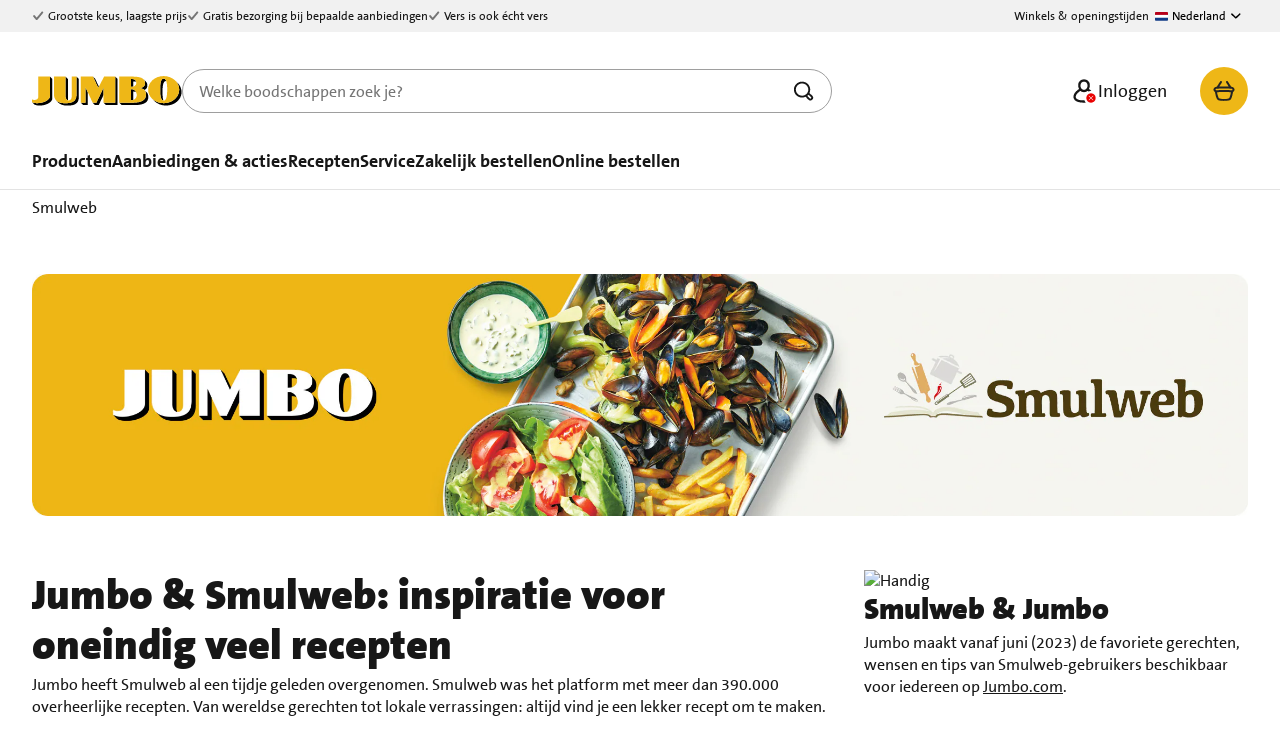

--- FILE ---
content_type: text/css; charset=utf-8
request_url: https://www.jumbo.com/_nuxt/assets/style-C72wW7c9.css
body_size: 91717
content:
.jum-icon[data-v-69002fa1]{fill:currentColor;height:24px;width:24px}.left[data-v-69002fa1]{float:left;margin-right:4px}.right[data-v-69002fa1]{float:right;margin-left:4px}.screenreader-only{border:0;clip:rect(0,0,0,0);height:1px;margin:-1px;overflow:hidden;padding:0;position:absolute;width:1px}.jum-dismiss[data-v-07a2d485]{-webkit-appearance:none;-moz-appearance:none;appearance:none;background:transparent;border:0;color:var(--kompas-color-icon-default,#000);cursor:pointer;margin:0;padding:0;position:relative}@media (hover:hover){.jum-dismiss[data-v-07a2d485]:hover{color:var(--kompas-color-icon-support,#757575)}}.jum-dismiss .icon-wrapper[data-v-07a2d485]{position:relative}.jum-dismiss .icon-wrapper svg[data-v-07a2d485]{display:block}.jum-dismiss .icon-wrapper[data-v-07a2d485]:after{content:"";height:44px;left:-13px;position:absolute;top:-13px;width:44px}.footer[data-v-f02df0c1],.header[data-v-f02df0c1],dialog[data-v-f02df0c1]{background:var(--kompas-color-background-default,#fff);box-sizing:border-box;z-index:130}dialog[data-v-f02df0c1]{border:0;box-shadow:0 1px 2px #0000004d;color:var(--kompas-color-text-default,#171717);display:flex;flex-direction:column;height:100dvh;inset:0 0 0 auto;margin:0;max-height:none;max-width:1320px;overflow-y:auto;padding:0;position:fixed;width:80%}@media (max-width:47.99em){dialog.direction-left[data-v-f02df0c1]{inset:0 auto 0 0}dialog.direction-bottom[data-v-f02df0c1]{border-radius:8px 8px 0 0;height:calc(100% - 16px - env(safe-area-inset-top));inset:auto 0 0;width:100%}dialog.direction-bottom .header[data-v-f02df0c1]{border-radius:8px 8px 0 0}}@media (min-width:48em){dialog.stroke[data-v-f02df0c1]{max-width:432px}}dialog.accent[data-v-f02df0c1]{border-bottom:4px solid var(--kompas-color-border-highlight,#eeb717)}dialog.adjust-height-to-content.direction-bottom[data-v-f02df0c1]{height:auto;max-height:calc(100% - 16px - env(safe-area-inset-top))}dialog.stacked.visible[data-v-f02df0c1]::backdrop{opacity:0}.footer[data-v-f02df0c1],.header[data-v-f02df0c1]{position:sticky}.header[data-v-f02df0c1]{display:flex;flex-direction:column;padding:0 16px;top:0}@media (min-width:48em){.header[data-v-f02df0c1]{padding:0 32px}}.header .dismiss[data-v-f02df0c1]{align-self:flex-end;outline:none;padding:8px 0;z-index:130}@media (min-width:48em){.header .dismiss[data-v-f02df0c1]{padding:16px 0 8px}}.header .header-slot[data-v-f02df0c1]{padding:8px 0}@media (min-width:48em){.header .header-slot[data-v-f02df0c1]{padding:16px 0}}@media (max-width:48em){.direction-bottom .header[data-v-f02df0c1]{padding-top:8px}}.content[data-v-f02df0c1]{flex:1;overflow:auto;padding:16px 16px calc(16px + env(safe-area-inset-bottom))}@media (min-width:48em){.content[data-v-f02df0c1]{min-height:auto;padding:16px 32px calc(32px + env(safe-area-inset-bottom))}}.body[data-v-f02df0c1]{padding-bottom:16px}.footer[data-v-f02df0c1]{bottom:0;padding:16px 16px calc(16px + env(safe-area-inset-bottom));top:auto}@media (min-width:48em){.footer[data-v-f02df0c1]{padding:16px 32px calc(16px + env(safe-area-inset-bottom))}}.footer.divider[data-v-f02df0c1]{border-top:1px solid var(--kompas-divider-color-support-light,#e3e3e3)}dialog[data-v-f02df0c1]{transform:translate(100%);transition:transform var(--dialog-leave-duration) var(--dialog-leave-easing) allow-discrete}@media (max-width:47.99em){dialog.direction-left[data-v-f02df0c1]{transform:translate(-100%)}dialog.direction-bottom[data-v-f02df0c1]{transform:translateY(100%)}}dialog[data-v-f02df0c1]::backdrop{background:var(--kompas-color-background-inverted,#000);opacity:0;transition:opacity var(--backdrop-leave-duration) var(--backdrop-leave-easing) allow-discrete}dialog.visible[data-v-f02df0c1]{overflow:initial;transform:translate(0);transition:transform var(--dialog-enter-duration) var(--dialog-enter-easing) allow-discrete}dialog.visible[data-v-f02df0c1]::backdrop{opacity:.4;transition:opacity var(--backdrop-enter-duration) var(--backdrop-enter-easing) allow-discrete}.jum-button[data-v-1c2db519]{align-items:center;background-color:var(--kompas-button-color-background-primary,#eeb717);border:1px solid transparent;border-radius:200px;box-sizing:border-box;color:var(--kompas-button-color-text-on-button,#232323);cursor:pointer;display:inline-flex;font-family:Jumbo The Sans,JumboTheSans,sans-serif;font-size:1.125rem;font-weight:700;gap:4px;margin:0;min-height:48px;padding:12px 32px;text-decoration:none;transition-duration:.2s;transition-property:background-color,border,color;transition-timing-function:ease-in-out;vertical-align:middle}@media (hover:hover){.jum-button[data-v-1c2db519]:hover{background-color:var(--kompas-button-color-background-primary-hover,#f1c545);color:var(--kompas-button-color-text-on-button-hover,#000)}}.jum-button[data-v-1c2db519]:focus-visible{outline:2px solid #0a4fff;outline-offset:4px}.jum-button.loading[data-v-1c2db519],.jum-button[data-v-1c2db519]:active{background-color:var(--kompas-button-color-background-primary-active,#f5d474)}.jum-button:not(.loading).disabled[data-v-1c2db519],.jum-button[data-v-1c2db519]:not(.loading):disabled{background-color:var(--kompas-color-background-disabled,#f1f1f1);color:var(--kompas-button-color-text-disabled,#5e5e5e);cursor:not-allowed}.jum-button.link.disabled[data-v-1c2db519]{pointer-events:none}.jum-button.secondary[data-v-1c2db519]{background-color:var(--kompas-button-color-background-secondary,#fff)}.jum-button.secondary[data-v-1c2db519]:active{background-color:var(--kompas-button-color-background-secondary-active,#f1f1f1)}.jum-button.secondary[data-v-1c2db519]:not(.floating){border-color:var(--kompas-button-color-border-secondary,#9e9e9e)}@media (hover:hover){.jum-button.secondary[data-v-1c2db519]:not(.floating):hover{border-color:var(--kompas-button-color-border-secondary-hover,#464646)}}.jum-button.secondary:not(.floating).loading[data-v-1c2db519]{border-color:var(--kompas-button-color-border-secondary-active,#000)}.jum-button.secondary:not(.floating):not(.loading).disabled[data-v-1c2db519],.jum-button.secondary[data-v-1c2db519]:not(.floating):not(.loading):disabled{border-color:transparent}.jum-button.tertiary[data-v-1c2db519]{background-color:transparent;color:currentColor}.jum-button.tertiary[data-v-1c2db519]:active{background-color:var(--kompas-button-color-background-secondary-active,#f1f1f1)}.jum-button.tertiary:not(.loading).disabled[data-v-1c2db519],.jum-button.tertiary[data-v-1c2db519]:not(.loading):disabled{background-color:transparent;text-decoration:none}.jum-button.positive[data-v-1c2db519],.jum-button.success[data-v-1c2db519]{background-color:var(--kompas-button-color-background-positive,#0b8b32);color:var(--kompas-color-text-inverted,#fff)}@media (hover:hover){.jum-button.positive[data-v-1c2db519]:not(.loading,.disabled,:disabled):hover,.jum-button.success[data-v-1c2db519]:not(.loading,.disabled,:disabled):hover{background-color:var(--kompas-button-color-background-positive-hover,#09772b)}}.jum-button.positive[data-v-1c2db519]:not(.loading,.disabled,:disabled):active,.jum-button.success[data-v-1c2db519]:not(.loading,.disabled,:disabled):active{background-color:var(--kompas-button-color-background-positive-active,#086324)}.jum-button.accessibility[data-v-1c2db519]{background-color:var(--kompas-color-background-inverted,#000);color:var(--kompas-color-text-inverted,#fff);font-weight:700}.jum-button.circle[data-v-1c2db519]{height:48px;justify-content:center;padding:4px 0;width:48px}.jum-button.floating[data-v-1c2db519],.jum-button.shadow[data-v-1c2db519]{box-shadow:0 5px 10px #0000004d}.jum-button.loading[data-v-1c2db519]{color:transparent;cursor:wait;position:relative}.jum-button.loading[data-v-1c2db519]>:not(.spinner-wrapper){visibility:hidden}.jum-button.loading .spinner-wrapper[data-v-1c2db519]{color:var(--kompas-button-color-icon-on-button,#232323);height:24px;left:50%;position:absolute;top:50%;transform:translate(-50%) translateY(-50%);width:24px}.jum-button.loading .spinner-wrapper[data-v-1c2db519] .spinner{height:100%!important;width:100%!important}.jum-button.block[data-v-1c2db519]{display:flex;justify-content:center;width:100%}.jum-button.compact[data-v-1c2db519],.jum-button.small[data-v-1c2db519]{font-size:1rem;min-height:36px;padding:6px 16px}.jum-button.compact.circle[data-v-1c2db519],.jum-button.small.circle[data-v-1c2db519]{height:36px;padding:0;width:36px}@media (max-width:48em){.jum-button.responsive[data-v-1c2db519]{font-size:1rem;min-height:36px;padding:6px 16px}.jum-button.responsive.circle[data-v-1c2db519]{height:36px;padding:0;width:36px}}.jum-button[data-v-1c2db519] .jum-icon{height:24px;width:24px}@media (hover:hover){.jum-button.grouped.active.active[data-v-1c2db519]:hover{background-color:#eeb717}.jum-button.grouped.active.mandatory.active[data-v-1c2db519]:hover{cursor:default}}.jum-button.grouped[data-v-1c2db519]:not(:first-child):not(:last-child){border-radius:0}.jum-button.grouped[data-v-1c2db519]:not(:first-child):not(:last-child):not(.active){border-bottom-color:#c8c8c8;border-right-color:transparent}@media (hover:hover){.jum-button.grouped[data-v-1c2db519]:not(:first-child):not(:last-child):not(.active):hover{border-bottom-color:#464646}}.jum-button.grouped[data-v-1c2db519]:first-child{border-radius:32px 0 0 32px}.jum-button.grouped[data-v-1c2db519]:first-child:not(.active){border-bottom-color:#c8c8c8;border-right-color:transparent}@media (hover:hover){.jum-button.grouped[data-v-1c2db519]:first-child:not(.active):hover{border-bottom-color:#464646}}.jum-button.grouped[data-v-1c2db519]:last-child{border-radius:0 32px 32px 0}.jum-button.grouped.active+.jum-button[data-v-1c2db519]{border-left-color:transparent}.h1[data-v-8c32abe1]{font-family:Jumbo The Sans,JumboTheSans,sans-serif;font-size:2rem;font-weight:400;line-height:1.2;margin:0 0 4px}.h1 .strong[data-v-8c32abe1],.h1[data-v-8c32abe1] .strong{font-weight:900}.h1 .mark[data-v-8c32abe1]{background-image:url(./highlight-CwNPPnMc.svg)}.h1 .mark[data-v-8c32abe1],.h1[data-v-8c32abe1] .mark{background-color:unset;background-position:0 100%;background-repeat:no-repeat;background-size:100% 6px}.h1[data-v-8c32abe1] .mark{background-image:url(./highlight-CwNPPnMc.svg)}.h1 strong[data-v-8c32abe1]{font-weight:900}.h1[data-v-8c32abe1] mark{background-color:unset;background-image:url(./highlight-CwNPPnMc.svg);background-position:0 100%;background-repeat:no-repeat;background-size:100% 6px}.h1[data-v-8c32abe1] strong{font-family:inherit;font-weight:900}.h1.bold[data-v-8c32abe1]{font-weight:700}.h1.bold>strong[data-v-8c32abe1],.h1.bold[data-v-8c32abe1]>.strong{font-weight:400}.h1.strong[data-v-8c32abe1]{font-weight:900}.h1.handwritten[data-v-8c32abe1]{font-family:Kalam,script}@media (min-width:48em){.h1[data-v-8c32abe1]{font-size:2.625rem;line-height:1.2}}.h2[data-v-8c32abe1]{font-family:Jumbo The Sans,JumboTheSans,sans-serif;font-size:1.75rem;font-weight:400;line-height:1.2;margin:0 0 4px}.h2 .strong[data-v-8c32abe1],.h2[data-v-8c32abe1] .strong{font-weight:900}.h2 .mark[data-v-8c32abe1]{background-image:url(./highlight-CwNPPnMc.svg)}.h2 .mark[data-v-8c32abe1],.h2[data-v-8c32abe1] .mark{background-color:unset;background-position:0 100%;background-repeat:no-repeat;background-size:100% 6px}.h2[data-v-8c32abe1] .mark{background-image:url(./highlight-CwNPPnMc.svg)}.h2 strong[data-v-8c32abe1]{font-weight:900}.h2[data-v-8c32abe1] mark{background-color:unset;background-image:url(./highlight-CwNPPnMc.svg);background-position:0 100%;background-repeat:no-repeat;background-size:100% 6px}.h2[data-v-8c32abe1] strong{font-family:inherit;font-weight:900}.h2.bold[data-v-8c32abe1]{font-weight:700}.h2.bold>strong[data-v-8c32abe1],.h2.bold[data-v-8c32abe1]>.strong{font-weight:400}.h2.strong[data-v-8c32abe1]{font-weight:900}.h2.handwritten[data-v-8c32abe1]{font-family:Kalam,script}@media (min-width:48em){.h2[data-v-8c32abe1]{font-size:2.25rem;line-height:1.2}}.h3[data-v-8c32abe1]{font-family:Jumbo The Sans,JumboTheSans,sans-serif;font-size:1.375rem;font-weight:400;line-height:1.2;margin:0 0 4px}.h3 .strong[data-v-8c32abe1],.h3[data-v-8c32abe1] .strong{font-weight:900}.h3 .mark[data-v-8c32abe1]{background-image:url(./highlight-CwNPPnMc.svg)}.h3 .mark[data-v-8c32abe1],.h3[data-v-8c32abe1] .mark{background-color:unset;background-position:0 100%;background-repeat:no-repeat;background-size:100% 6px}.h3[data-v-8c32abe1] .mark{background-image:url(./highlight-CwNPPnMc.svg)}.h3 strong[data-v-8c32abe1]{font-weight:900}.h3[data-v-8c32abe1] mark{background-color:unset;background-image:url(./highlight-CwNPPnMc.svg);background-position:0 100%;background-repeat:no-repeat;background-size:100% 6px}.h3[data-v-8c32abe1] strong{font-family:inherit;font-weight:900}.h3.bold[data-v-8c32abe1]{font-weight:700}.h3.bold>strong[data-v-8c32abe1],.h3.bold[data-v-8c32abe1]>.strong{font-weight:400}.h3.strong[data-v-8c32abe1]{font-weight:900}.h3.handwritten[data-v-8c32abe1]{font-family:Kalam,script}@media (min-width:48em){.h3[data-v-8c32abe1]{font-size:1.875rem;line-height:1.2}}.h4[data-v-8c32abe1]{font-family:Jumbo The Sans,JumboTheSans,sans-serif;font-size:1.125rem;font-weight:400;line-height:1.2;margin:0 0 4px}.h4 .strong[data-v-8c32abe1],.h4[data-v-8c32abe1] .strong{font-weight:900}.h4 .mark[data-v-8c32abe1]{background-image:url(./highlight-CwNPPnMc.svg)}.h4 .mark[data-v-8c32abe1],.h4[data-v-8c32abe1] .mark{background-color:unset;background-position:0 100%;background-repeat:no-repeat;background-size:100% 6px}.h4[data-v-8c32abe1] .mark{background-image:url(./highlight-CwNPPnMc.svg)}.h4 strong[data-v-8c32abe1]{font-weight:900}.h4[data-v-8c32abe1] mark{background-color:unset;background-image:url(./highlight-CwNPPnMc.svg);background-position:0 100%;background-repeat:no-repeat;background-size:100% 6px}.h4[data-v-8c32abe1] strong{font-family:inherit;font-weight:900}.h4.bold[data-v-8c32abe1]{font-weight:700}.h4.bold>strong[data-v-8c32abe1],.h4.bold[data-v-8c32abe1]>.strong{font-weight:400}.h4.strong[data-v-8c32abe1]{font-weight:900}.h4.handwritten[data-v-8c32abe1]{font-family:Kalam,script}@media (min-width:48em){.h4[data-v-8c32abe1]{font-size:1.5rem;line-height:1.2}}.h5[data-v-8c32abe1]{font-family:Jumbo The Sans,JumboTheSans,sans-serif;font-size:1rem;font-weight:400;line-height:1.2;margin:0 0 4px}.h5 .strong[data-v-8c32abe1],.h5[data-v-8c32abe1] .strong{font-weight:900}.h5 .mark[data-v-8c32abe1]{background-image:url(./highlight-CwNPPnMc.svg)}.h5 .mark[data-v-8c32abe1],.h5[data-v-8c32abe1] .mark{background-color:unset;background-position:0 100%;background-repeat:no-repeat;background-size:100% 6px}.h5[data-v-8c32abe1] .mark{background-image:url(./highlight-CwNPPnMc.svg)}.h5 strong[data-v-8c32abe1]{font-weight:900}.h5[data-v-8c32abe1] mark{background-color:unset;background-image:url(./highlight-CwNPPnMc.svg);background-position:0 100%;background-repeat:no-repeat;background-size:100% 6px}.h5[data-v-8c32abe1] strong{font-family:inherit;font-weight:900}.h5.bold[data-v-8c32abe1]{font-weight:700}.h5.bold>strong[data-v-8c32abe1],.h5.bold[data-v-8c32abe1]>.strong{font-weight:400}.h5.strong[data-v-8c32abe1]{font-weight:900}.h5.handwritten[data-v-8c32abe1]{font-family:Kalam,script}@media (min-width:48em){.h5[data-v-8c32abe1]{font-size:1.125rem;line-height:1.2}}.h6[data-v-8c32abe1]{font-family:Jumbo The Sans,JumboTheSans,sans-serif;font-size:.875rem;font-weight:400;line-height:1.2;margin:0 0 4px}.h6 .strong[data-v-8c32abe1],.h6[data-v-8c32abe1] .strong{font-weight:900}.h6 .mark[data-v-8c32abe1]{background-image:url(./highlight-CwNPPnMc.svg)}.h6 .mark[data-v-8c32abe1],.h6[data-v-8c32abe1] .mark{background-color:unset;background-position:0 100%;background-repeat:no-repeat;background-size:100% 6px}.h6[data-v-8c32abe1] .mark{background-image:url(./highlight-CwNPPnMc.svg)}.h6 strong[data-v-8c32abe1]{font-weight:900}.h6[data-v-8c32abe1] mark{background-color:unset;background-image:url(./highlight-CwNPPnMc.svg);background-position:0 100%;background-repeat:no-repeat;background-size:100% 6px}.h6[data-v-8c32abe1] strong{font-family:inherit;font-weight:900}.h6.bold[data-v-8c32abe1]{font-weight:700}.h6.bold>strong[data-v-8c32abe1],.h6.bold[data-v-8c32abe1]>.strong{font-weight:400}.h6.strong[data-v-8c32abe1]{font-weight:900}.h6.handwritten[data-v-8c32abe1]{font-family:Kalam,script}@media (min-width:48em){.h6[data-v-8c32abe1]{font-size:1rem;line-height:1.2}}.jum-container[data-v-8b1a2c22]{box-sizing:border-box;margin:0 auto;max-width:1600px;padding:0 16px}@media (min-width:48em){.jum-container[data-v-8b1a2c22]{padding:0 32px}}@media (min-width:100em){.jum-container[data-v-8b1a2c22]{padding:0 48px}}.jum-scrollable-content[data-v-0d7ea643]{position:relative}.jum-scrollable-content[data-v-0d7ea643]:after,.jum-scrollable-content[data-v-0d7ea643]:before{background:linear-gradient(0,transparent,color-mix(in srgb,var(--kompas-color-background-inverted,#000) 5%,transparent));content:"";display:block;height:7px;left:0;opacity:0;pointer-events:none;position:absolute;right:0;transition:opacity .3s linear;z-index:1}.jum-scrollable-content[data-v-0d7ea643]:before{top:0}.jum-scrollable-content[data-v-0d7ea643]:after{bottom:0;transform:rotate(180deg)}.jum-scrollable-content.show-bottom-indicator[data-v-0d7ea643]:after,.jum-scrollable-content.show-top-indicator[data-v-0d7ea643]:before{opacity:1}.scrollable-area[data-v-0d7ea643]{overflow:auto}.backdrop[data-v-300a59ec]{background:color-mix(in oklab,var(--kompas-color-background-inverted,#000) 30%,transparent);content:"";height:100%;inset:0;position:fixed;transition:opacity .25s ease-out;width:100%;z-index:200}.container[data-v-300a59ec]{color:var(--kompas-color-text-default,#171717);left:16px;position:fixed;top:50%;transform:translateY(-50%);transform-origin:center center;width:calc(100% - 32px);z-index:250}@media (min-width:36em){.container[data-v-300a59ec]{left:calc(50% - 191px);width:382px}}@media (min-width:48em){.container[data-v-300a59ec]{left:calc(50% - 225px);width:450px}}.content[data-v-300a59ec]{background-color:var(--kompas-color-background-default,#fff);border-radius:8px;padding:32px;position:relative}.content.accent-bottom[data-v-300a59ec]{border-bottom:4px solid var(--kompas-color-border-highlight,#eeb717)}.content.accent-top[data-v-300a59ec]{border-top:4px solid var(--kompas-color-border-highlight,#eeb717)}.message[data-v-300a59ec]{max-height:calc(100vh - 170px)}.dismiss[data-v-300a59ec]{position:absolute;right:16px;top:16px}.actions[data-v-300a59ec]{align-content:center;display:flex;justify-content:flex-end;margin-top:16px}.no-padding-on-the-sides[data-v-300a59ec]{padding-left:0;padding-right:0}.slide-enter-from[data-v-300a59ec],.slide-leave-to[data-v-300a59ec]{transform:translateY(-150vh)}.slide-enter-active[data-v-300a59ec],.slide-leave-active[data-v-300a59ec]{transition:transform .25s ease-out}.fade-enter-from[data-v-300a59ec],.fade-leave-to[data-v-300a59ec]{opacity:0}.grow-enter-active[data-v-300a59ec],.grow-leave-active[data-v-300a59ec]{transition:all .2s cubic-bezier(.4,0,.2,1)}.grow-enter-from[data-v-300a59ec],.grow-leave-to[data-v-300a59ec]{opacity:0;transform:scale(.8) translateY(-50%)}.jum-grid[data-v-3e020d0b]{-moz-column-gap:16px;column-gap:16px;display:grid;grid-template-columns:repeat(12,1fr);margin:0 auto;row-gap:16px}@media (min-width:48em){.jum-grid[data-v-3e020d0b]{-moz-column-gap:32px;column-gap:32px;row-gap:32px}}.jum-grid.border[data-v-3e020d0b]{border:1px solid var(--kompas-color-border-default,#e3e3e3);border-radius:10px;padding:32px}.jum-grid-cell[data-v-f25b6003]{grid-column-end:span 12}.jum-grid-cell.span-1[data-v-f25b6003]{grid-column-end:span 1}.jum-grid-cell.span-2[data-v-f25b6003]{grid-column-end:span 2}.jum-grid-cell.span-3[data-v-f25b6003]{grid-column-end:span 3}.jum-grid-cell.span-4[data-v-f25b6003]{grid-column-end:span 4}.jum-grid-cell.span-5[data-v-f25b6003]{grid-column-end:span 5}.jum-grid-cell.span-6[data-v-f25b6003]{grid-column-end:span 6}.jum-grid-cell.span-7[data-v-f25b6003]{grid-column-end:span 7}.jum-grid-cell.span-8[data-v-f25b6003]{grid-column-end:span 8}.jum-grid-cell.span-9[data-v-f25b6003]{grid-column-end:span 9}.jum-grid-cell.span-10[data-v-f25b6003]{grid-column-end:span 10}.jum-grid-cell.span-11[data-v-f25b6003]{grid-column-end:span 11}.jum-grid-cell.span-12[data-v-f25b6003]{grid-column-end:span 12}@media (min-width:23.4375em){.jum-grid-cell.span-xs-1[data-v-f25b6003]{display:block;grid-column-end:span 1}.jum-grid-cell.span-xs-2[data-v-f25b6003]{display:block;grid-column-end:span 2}.jum-grid-cell.span-xs-3[data-v-f25b6003]{display:block;grid-column-end:span 3}.jum-grid-cell.span-xs-4[data-v-f25b6003]{display:block;grid-column-end:span 4}.jum-grid-cell.span-xs-5[data-v-f25b6003]{display:block;grid-column-end:span 5}.jum-grid-cell.span-xs-6[data-v-f25b6003]{display:block;grid-column-end:span 6}.jum-grid-cell.span-xs-7[data-v-f25b6003]{display:block;grid-column-end:span 7}.jum-grid-cell.span-xs-8[data-v-f25b6003]{display:block;grid-column-end:span 8}.jum-grid-cell.span-xs-9[data-v-f25b6003]{display:block;grid-column-end:span 9}.jum-grid-cell.span-xs-10[data-v-f25b6003]{display:block;grid-column-end:span 10}.jum-grid-cell.span-xs-11[data-v-f25b6003]{display:block;grid-column-end:span 11}.jum-grid-cell.span-xs-12[data-v-f25b6003]{display:block;grid-column-end:span 12}}@media (min-width:36em){.jum-grid-cell.span-s-1[data-v-f25b6003]{display:block;grid-column-end:span 1}.jum-grid-cell.span-s-2[data-v-f25b6003]{display:block;grid-column-end:span 2}.jum-grid-cell.span-s-3[data-v-f25b6003]{display:block;grid-column-end:span 3}.jum-grid-cell.span-s-4[data-v-f25b6003]{display:block;grid-column-end:span 4}.jum-grid-cell.span-s-5[data-v-f25b6003]{display:block;grid-column-end:span 5}.jum-grid-cell.span-s-6[data-v-f25b6003]{display:block;grid-column-end:span 6}.jum-grid-cell.span-s-7[data-v-f25b6003]{display:block;grid-column-end:span 7}.jum-grid-cell.span-s-8[data-v-f25b6003]{display:block;grid-column-end:span 8}.jum-grid-cell.span-s-9[data-v-f25b6003]{display:block;grid-column-end:span 9}.jum-grid-cell.span-s-10[data-v-f25b6003]{display:block;grid-column-end:span 10}.jum-grid-cell.span-s-11[data-v-f25b6003]{display:block;grid-column-end:span 11}.jum-grid-cell.span-s-12[data-v-f25b6003]{display:block;grid-column-end:span 12}}@media (min-width:48em){.jum-grid-cell.span-m-1[data-v-f25b6003]{display:block;grid-column-end:span 1}.jum-grid-cell.span-m-2[data-v-f25b6003]{display:block;grid-column-end:span 2}.jum-grid-cell.span-m-3[data-v-f25b6003]{display:block;grid-column-end:span 3}.jum-grid-cell.span-m-4[data-v-f25b6003]{display:block;grid-column-end:span 4}.jum-grid-cell.span-m-5[data-v-f25b6003]{display:block;grid-column-end:span 5}.jum-grid-cell.span-m-6[data-v-f25b6003]{display:block;grid-column-end:span 6}.jum-grid-cell.span-m-7[data-v-f25b6003]{display:block;grid-column-end:span 7}.jum-grid-cell.span-m-8[data-v-f25b6003]{display:block;grid-column-end:span 8}.jum-grid-cell.span-m-9[data-v-f25b6003]{display:block;grid-column-end:span 9}.jum-grid-cell.span-m-10[data-v-f25b6003]{display:block;grid-column-end:span 10}.jum-grid-cell.span-m-11[data-v-f25b6003]{display:block;grid-column-end:span 11}.jum-grid-cell.span-m-12[data-v-f25b6003]{display:block;grid-column-end:span 12}}@media (min-width:62em){.jum-grid-cell.span-l-1[data-v-f25b6003]{display:block;grid-column-end:span 1}.jum-grid-cell.span-l-2[data-v-f25b6003]{display:block;grid-column-end:span 2}.jum-grid-cell.span-l-3[data-v-f25b6003]{display:block;grid-column-end:span 3}.jum-grid-cell.span-l-4[data-v-f25b6003]{display:block;grid-column-end:span 4}.jum-grid-cell.span-l-5[data-v-f25b6003]{display:block;grid-column-end:span 5}.jum-grid-cell.span-l-6[data-v-f25b6003]{display:block;grid-column-end:span 6}.jum-grid-cell.span-l-7[data-v-f25b6003]{display:block;grid-column-end:span 7}.jum-grid-cell.span-l-8[data-v-f25b6003]{display:block;grid-column-end:span 8}.jum-grid-cell.span-l-9[data-v-f25b6003]{display:block;grid-column-end:span 9}.jum-grid-cell.span-l-10[data-v-f25b6003]{display:block;grid-column-end:span 10}.jum-grid-cell.span-l-11[data-v-f25b6003]{display:block;grid-column-end:span 11}.jum-grid-cell.span-l-12[data-v-f25b6003]{display:block;grid-column-end:span 12}}@media (min-width:75em){.jum-grid-cell.span-xl-1[data-v-f25b6003]{display:block;grid-column-end:span 1}.jum-grid-cell.span-xl-2[data-v-f25b6003]{display:block;grid-column-end:span 2}.jum-grid-cell.span-xl-3[data-v-f25b6003]{display:block;grid-column-end:span 3}.jum-grid-cell.span-xl-4[data-v-f25b6003]{display:block;grid-column-end:span 4}.jum-grid-cell.span-xl-5[data-v-f25b6003]{display:block;grid-column-end:span 5}.jum-grid-cell.span-xl-6[data-v-f25b6003]{display:block;grid-column-end:span 6}.jum-grid-cell.span-xl-7[data-v-f25b6003]{display:block;grid-column-end:span 7}.jum-grid-cell.span-xl-8[data-v-f25b6003]{display:block;grid-column-end:span 8}.jum-grid-cell.span-xl-9[data-v-f25b6003]{display:block;grid-column-end:span 9}.jum-grid-cell.span-xl-10[data-v-f25b6003]{display:block;grid-column-end:span 10}.jum-grid-cell.span-xl-11[data-v-f25b6003]{display:block;grid-column-end:span 11}.jum-grid-cell.span-xl-12[data-v-f25b6003]{display:block;grid-column-end:span 12}}@media (min-width:100em){.jum-grid-cell.span-xxl-1[data-v-f25b6003]{display:block;grid-column-end:span 1}.jum-grid-cell.span-xxl-2[data-v-f25b6003]{display:block;grid-column-end:span 2}.jum-grid-cell.span-xxl-3[data-v-f25b6003]{display:block;grid-column-end:span 3}.jum-grid-cell.span-xxl-4[data-v-f25b6003]{display:block;grid-column-end:span 4}.jum-grid-cell.span-xxl-5[data-v-f25b6003]{display:block;grid-column-end:span 5}.jum-grid-cell.span-xxl-6[data-v-f25b6003]{display:block;grid-column-end:span 6}.jum-grid-cell.span-xxl-7[data-v-f25b6003]{display:block;grid-column-end:span 7}.jum-grid-cell.span-xxl-8[data-v-f25b6003]{display:block;grid-column-end:span 8}.jum-grid-cell.span-xxl-9[data-v-f25b6003]{display:block;grid-column-end:span 9}.jum-grid-cell.span-xxl-10[data-v-f25b6003]{display:block;grid-column-end:span 10}.jum-grid-cell.span-xxl-11[data-v-f25b6003]{display:block;grid-column-end:span 11}.jum-grid-cell.span-xxl-12[data-v-f25b6003]{display:block;grid-column-end:span 12}}.jum-input-label[data-v-c4be800b]{color:var(--kompas-color-text-default,#171717);display:table;font-family:Jumbo The Sans,JumboTheSans,sans-serif;font-size:16px;font-weight:400;line-height:24px}@media (hover:hover){.jum-input-label[data-v-c4be800b]:hover{color:var(--kompas-color-text-default,#171717)}}.jum-input-checkbox[data-v-34ce267c]{cursor:pointer;display:flex;gap:12px}.jum-input-checkbox.large .box[data-v-34ce267c]{height:30px;width:30px}@media (hover:hover){.jum-input-checkbox:hover .box[data-v-34ce267c]{border-color:var(--kompas-input-radio-checkbox-color-border-hover,#464646)}.jum-input-checkbox:hover .label[data-v-34ce267c]{color:var(--kompas-color-text-default,#171717)}}.jum-input-checkbox:active .box[data-v-34ce267c]{background-color:var(--kompas-color-background-support,#f1f1f1);border-color:var(--kompas-input-color-border-active,#464646)}.jum-input-checkbox:has(.input:focus-visible) .box[data-v-34ce267c]{outline:2px solid #0a4fff;outline-offset:4px}.jum-input-checkbox.checked .box[data-v-34ce267c]{background-color:var(--kompas-button-color-background-positive,#0b8b32);border:1px solid var(--kompas-button-color-background-positive,#0b8b32);color:var(--kompas-color-icon-inverted,#fff)}@media (hover:hover){.jum-input-checkbox.checked:hover .box[data-v-34ce267c]{background-color:var(--kompas-button-color-background-positive-hover,#09772b);border:1px solid var(--kompas-button-color-background-positive-hover,#09772b);color:var(--kompas-color-icon-inverted,#fff)}}.jum-input-checkbox.checked:active .box[data-v-34ce267c]{background-color:var(--kompas-button-color-background-positive-active,#086324);border:1px solid var(--kompas-button-color-background-positive-active,#086324);color:var(--kompas-color-icon-inverted,#fff)}.jum-input-checkbox.invalid .box[data-v-34ce267c]{border-color:var(--kompas-input-color-border-error,#ba0000)}.jum-input-checkbox.invalid .box[data-v-34ce267c],.jum-input-checkbox.invalid .label[data-v-34ce267c]{color:var(--kompas-input-color-text-error,#ba0000)}@media (hover:hover){.jum-input-checkbox.invalid:hover .box[data-v-34ce267c]{border-color:#8c0000}.jum-input-checkbox.invalid:hover .label[data-v-34ce267c]{color:#8c0000}}.jum-input-checkbox.invalid.checked .box[data-v-34ce267c]{background-color:#ba0000;color:var(--kompas-color-icon-inverted,#fff)}@media (hover:hover){.jum-input-checkbox.invalid.checked:hover .box[data-v-34ce267c]{background-color:#8c0000}}.jum-input-checkbox.invalid.checked:active .box[data-v-34ce267c]{background-color:#5d0000}.jum-input-checkbox.disabled.checked[data-v-34ce267c],.jum-input-checkbox.disabled[data-v-34ce267c],.jum-input-checkbox.disabled[data-v-34ce267c]:active{cursor:default}@media (hover:hover){.jum-input-checkbox.disabled[data-v-34ce267c]:hover{cursor:default}}.jum-input-checkbox.disabled .box[data-v-34ce267c],.jum-input-checkbox.disabled.checked .box[data-v-34ce267c],.jum-input-checkbox.disabled:active .box[data-v-34ce267c]{background-color:var(--kompas-color-background-disabled,#f1f1f1);border-color:var(--kompas-input-color-fill-selected-disabled,#f1f1f1);color:var(--kompas-color-icon-disabled,#5e5e5e)}@media (hover:hover){.jum-input-checkbox.disabled:hover .box[data-v-34ce267c]{background-color:var(--kompas-color-background-disabled,#f1f1f1);border-color:var(--kompas-input-color-fill-selected-disabled,#f1f1f1);color:var(--kompas-color-icon-disabled,#5e5e5e)}}.jum-input-checkbox.disabled .label[data-v-34ce267c],.jum-input-checkbox.disabled.checked .label[data-v-34ce267c],.jum-input-checkbox.disabled:active .label[data-v-34ce267c]{color:var(--kompas-color-text-disabled,#5e5e5e);cursor:default}@media (hover:hover){.jum-input-checkbox.disabled:hover .label[data-v-34ce267c]{color:var(--kompas-color-text-disabled,#5e5e5e);cursor:default}}.box[data-v-34ce267c]{align-items:center;background-color:var(--kompas-input-color-background,#fff);border:1px solid var(--kompas-input-color-border-default,#757575);border-radius:4px;display:flex;flex-shrink:0;height:22px;justify-content:center;width:22px}.label[data-v-34ce267c]{align-content:center;color:var(--kompas-color-text-default,#171717);display:inline-block}.jum-input-checkbox+.jum-input-checkbox[data-v-34ce267c]{margin-top:16px}.jum-input-radio[data-v-bc8732e4]{align-items:center;cursor:pointer;display:flex;padding:0;position:relative}.jum-input-radio+.jum-input-radio[data-v-bc8732e4]{margin-top:16px}.jum-input-radio .label[data-v-bc8732e4]{display:inline-block;margin-left:32px}@media (hover:hover){.jum-input-radio .label[data-v-bc8732e4]:hover{color:var(--kompas-color-text-default,#171717)}}.jum-input-radio .radio[data-v-bc8732e4]{align-items:center;background-color:var(--kompas-input-color-background,#fff);border:1px solid var(--kompas-input-color-border-default,#757575);border-radius:1000px;box-sizing:border-box;display:inline-flex;height:24px;justify-content:center;overflow:hidden;position:absolute;width:24px}@media (hover:hover){.jum-input-radio:hover .radio[data-v-bc8732e4]{border-color:var(--kompas-input-radio-checkbox-color-border-hover,#464646)}}.jum-input-radio:active .radio[data-v-bc8732e4]{background-color:var(--kompas-color-background-support,#f1f1f1);border-color:var(--kompas-input-color-border-active,#464646)}.jum-input-radio.checked .radio[data-v-bc8732e4]{border-color:var(--kompas-color-border-positive,#0b8b32)}.jum-input-radio.checked .radio[data-v-bc8732e4]:after{background-color:var(--kompas-color-background-positive,#0b8b32);border-radius:100px;content:"";display:block;height:14px;width:14px}@media (hover:hover){.jum-input-radio.checked:hover .radio[data-v-bc8732e4]{border-color:var(--kompas-button-color-background-positive-hover,#09772b)}.jum-input-radio.checked:hover .radio[data-v-bc8732e4]:after{background-color:var(--kompas-button-color-background-positive-hover,#09772b)}}.jum-input-radio.checked:active .radio[data-v-bc8732e4]{background-color:var(--kompas-color-background-support,#f1f1f1);border-color:var(--kompas-button-color-background-positive-active,#086324)}.jum-input-radio.checked:active .radio[data-v-bc8732e4]:after{background-color:var(--kompas-button-color-background-positive-active,#086324)}.jum-input-radio.invalid .radio[data-v-bc8732e4]{border-color:var(--kompas-color-border-error,#ba0000)}.jum-input-radio.invalid .radio[data-v-bc8732e4]:after{background-color:var(--kompas-color-icon-error,#ba0000)}.jum-input-radio.invalid .label[data-v-bc8732e4]{color:var(--kompas-input-color-text-error,#ba0000)}@media (hover:hover){.jum-input-radio.invalid:hover .label[data-v-bc8732e4]{color:#8c0000}.jum-input-radio.invalid:hover .radio[data-v-bc8732e4]{border-color:#8c0000}.jum-input-radio.invalid:hover .radio[data-v-bc8732e4]:after{background-color:#8c0000}}.jum-input-radio.disabled .radio[data-v-bc8732e4]{background-color:var(--kompas-color-background-disabled,#f1f1f1);border-color:var(--kompas-input-color-fill-selected-disabled,#f1f1f1);cursor:not-allowed;pointer-events:none}.jum-input-radio.disabled .radio[data-v-bc8732e4]:after{background-color:var(--kompas-input-color-icon-disabled,#d6d6d6)}@media (hover:hover){.jum-input-radio.disabled:hover .radio[data-v-bc8732e4]{background-color:var(--kompas-color-background-disabled,#f1f1f1);border-color:var(--kompas-input-color-fill-selected-disabled,#f1f1f1)}.jum-input-radio.disabled:hover .radio[data-v-bc8732e4]:after{background-color:var(--kompas-input-color-icon-disabled,#d6d6d6)}}.jum-input-radio:has(.input:focus-visible) .radio[data-v-bc8732e4]{outline:2px solid #0a4fff;outline-offset:4px}.jum-lottie[data-v-59040be8]{display:block;margin:0}.jum-lottie .container[data-v-59040be8]{height:100%;width:100%}.jum-lottie .caption[data-v-59040be8]{border:0;clip:rect(0,0,0,0);height:1px;margin:-1px;overflow:hidden;padding:0;position:absolute;width:1px}.jum-panel[data-v-0e801f72]{background-color:var(--kompas-color-background-default,#fff);border:1px solid var(--kompas-color-border-default,#e3e3e3);border-radius:8px}.jum-panel.accent-bottom[data-v-0e801f72]{border-bottom:1px solid var(--kompas-color-border-highlight,#eeb717);box-shadow:0 -23px 0 -20px var(--kompas-color-border-highlight,#eeb717) inset;padding-bottom:3px}.jum-panel.accent-left[data-v-0e801f72]{border-left:1px solid var(--kompas-color-border-highlight,#eeb717);box-shadow:23px 0 0 -20px var(--kompas-color-border-highlight,#eeb717) inset;min-width:60px;padding-left:3px}.jum-panel.accent-top[data-v-0e801f72]{border-top:1px solid var(--kompas-color-border-highlight,#eeb717);box-shadow:0 23px 0 -20px var(--kompas-color-border-highlight,#eeb717) inset;padding-top:3px}.jum-panel-link[data-v-286ef4cd]{align-items:center;background-color:var(--kompas-color-background-default,#fff);border:1px solid var(--kompas-color-border-default,#e3e3e3);border-radius:8px;color:inherit;display:flex;padding:16px;text-decoration:none;transition:border-color .15s ease-in-out}.jum-panel-link.active[data-v-286ef4cd]{background-color:var(--kompas-color-background-inverted,#000);color:var(--kompas-color-text-inverted,#fff)}@media (hover:hover){.jum-panel-link[data-v-286ef4cd]:hover{border-color:var(--kompas-color-border-hover,#464646)}}.jum-panel-link[data-v-286ef4cd]:active{border-color:var(--kompas-color-border-active,#000)}.icon[data-v-286ef4cd]{flex-shrink:0;height:1.75rem;max-width:64px;width:1.75rem}@media (min-width:62em){.icon[data-v-286ef4cd]{height:2rem;width:2rem}}.label[data-v-286ef4cd]{font-family:Jumbo The Sans,JumboTheSans,sans-serif;font-size:.875rem;font-weight:700;line-height:1.25rem;margin-left:.5rem}@media (min-width:62em){.label[data-v-286ef4cd]{font-size:1rem;line-height:1.375rem}}.chevron-right[data-v-286ef4cd]{flex-shrink:0;height:1.25rem;margin-left:auto;max-height:64px;width:1.25rem}@media (min-width:62em){.chevron-right[data-v-286ef4cd]{height:1.375rem;width:1.375rem}}.jum-toggle[data-v-d1c4109e]{display:flex;flex-flow:column;position:relative}.label-group[data-v-d1c4109e]{display:inline-flex;flex-flow:row;gap:8px;justify-content:space-between}.reversed .label-group[data-v-d1c4109e]{flex-flow:row-reverse;justify-content:start}.jum-toggle:has(.description) .label[data-v-d1c4109e]{font-weight:700}.gutter[data-v-d1c4109e]:has(:focus-visible){outline:2px solid #0a4fff;outline-offset:4px;outline-offset:2px}.input[data-v-d1c4109e]{cursor:pointer;height:100%;left:0;margin:0;opacity:0;position:absolute;top:0;width:100%}.handle[data-v-d1c4109e]{align-items:center;background-color:var(--kompas-toggle-color-handle-off,#fff);border-radius:.625rem;box-sizing:border-box;display:inline-flex;height:1.25rem;justify-content:center;pointer-events:none;transition:all .2s cubic-bezier(.4,0,.2,1);width:1.25rem}@media (prefers-reduced-motion){.handle[data-v-d1c4109e]{transition-delay:0s;transition-duration:0s}}.gutter[data-v-d1c4109e]{background-color:var(--kompas-toggle-color-background-off,#757575);border-radius:.75rem;box-sizing:border-box;display:inline-flex;height:1.5rem;padding:.125rem;position:relative;transition:background-color .2s cubic-bezier(.4,0,.2,1);width:3rem}.jum-toggle:has(:checked) .handle[data-v-d1c4109e]{background-color:var(--kompas-toggle-color-handle-on,#fff);margin-left:1.5rem}.jum-toggle:has(:checked) .gutter[data-v-d1c4109e]{background-color:var(--kompas-toggle-color-background-on,#0b8b32)}.jum-toggle:has(:disabled) .handle[data-v-d1c4109e]{background-color:var(--kompas-toggle-color-handle-off-disabled,#f1f1f1);cursor:default}.jum-toggle:has(:disabled) .gutter[data-v-d1c4109e]{background-color:var(--kompas-toggle-color-background-off-disabled,#9e9e9e);cursor:default}.jum-toggle:has(:disabled:checked) .handle[data-v-d1c4109e]{background-color:var(--kompas-toggle-color-handle-on-disabled,#f1f1f1)}.jum-toggle:has(:disabled:checked) .gutter[data-v-d1c4109e]{background-color:var(--kompas-toggle-color-background-on-disabled,#9e9e9e)}.input[data-v-d1c4109e]:disabled{cursor:default}.handle .jum-icon[data-v-d1c4109e]{color:var(--kompas-toggle-color-icon-off,#fff);height:.75rem;position:relative;transition:color .2s cubic-bezier(.4,0,.2,1);width:.75rem}.jum-toggle:has(:disabled) .jum-icon[data-v-d1c4109e]{color:var(--kompas-toggle-color-handle-off-disabled,#f1f1f1)}.jum-toggle:has(:checked) .jum-icon[data-v-d1c4109e]{color:var(--kompas-toggle-color-icon-on,#0b8b32)}.jum-toggle:has(:disabled:checked) .jum-icon[data-v-d1c4109e]{color:var(--kompas-toggle-color-icon-on-disabled,#9e9e9e)}@media (hover:hover){.gutter[data-v-d1c4109e]:not(:has(:disabled)):hover{background-color:var(--kompas-toggle-color-background-off-hover,#5e5e5e)}}@media (hover:hover){.gutter[data-v-d1c4109e]:not(:has(:disabled)):has(:checked):hover{background-color:var(--kompas-toggle-color-background-on-hover,#09772b)}}@media (hover:hover){.gutter:not(:has(:disabled)):has(:checked):hover .jum-icon[data-v-d1c4109e]{color:var(--kompas-toggle-color-icon-on-hover,#09772b)}}.gutter:not(:has(:disabled)):has(:active) .handle[data-v-d1c4109e]{width:2rem}.gutter:not(:has(:disabled)):has(:checked:active) .handle[data-v-d1c4109e]{margin-left:.75rem}.loading[data-v-d1c4109e]{cursor:not-allowed}.loading .handle[data-v-d1c4109e]{width:2rem}.loading .jum-icon[data-v-d1c4109e]{display:none}.loading:has(:checked) .handle[data-v-d1c4109e]{margin-left:.75rem}.spinner-wrapper[data-v-d1c4109e]{align-self:center;height:1.25rem;justify-self:center;transform:scale(.8);width:1.25rem}@keyframes pulse-c45f6241{50%{height:38.25px;width:38.25px}to{height:34px;width:34px}}@keyframes pulse-sm-c45f6241{50%{height:24.75px;width:24.75px}to{height:22px;width:22px}}@keyframes pulse-xs-c45f6241{50%{height:14.625px;width:14.625px}to{height:13px;width:13px}}.check[data-v-c45f6241]{align-items:center;background-color:#fff;border-radius:50%;display:flex;height:24px;opacity:.85;position:absolute;width:24px;z-index:2}@media (min-width:36em){.check[data-v-c45f6241]{height:32px;width:32px}}.check--pulse[data-v-c45f6241]{animation-duration:.3s;animation-name:pulse-sm-c45f6241}@media (min-width:36em){.check--pulse[data-v-c45f6241]{animation-name:pulse-c45f6241}}.check--pulse .check-icon[data-v-c45f6241]{animation-duration:.3s;animation-name:pulse-xs-c45f6241}@media (min-width:36em){.check--pulse .check-icon[data-v-c45f6241]{animation-name:pulse-sm-c45f6241}}.check .check-icon[data-v-c45f6241]{display:block;fill:#0b8b32;height:12px;margin:auto;width:12px}@media (min-width:36em){.check .check-icon[data-v-c45f6241]{height:22px;width:22px}}.product-image[data-v-12679ace]{align-items:center;display:flex;height:100%;justify-content:center;position:relative;width:100%}.image[data-v-12679ace]{float:left;height:100%;-o-object-fit:scale-down;object-fit:scale-down;width:100%}.image.image-disabled[data-v-12679ace]{opacity:.5}.image-placeholder[data-v-12679ace]{color:#c8c8c8;height:32px;width:32px}.marketing-image[data-v-12679ace]{height:32px;width:32px}.external-image[data-v-12679ace],.marketing-image[data-v-12679ace]{display:block;-o-object-fit:contain;object-fit:contain;position:absolute;z-index:2}.external-image[data-v-12679ace]{height:28px;width:53px}.top-left[data-v-12679ace]{left:0;top:0}.top-right[data-v-12679ace]{right:0;top:0}.bottom-left[data-v-12679ace]{bottom:0;left:0}.bottom-right[data-v-12679ace]{bottom:0;right:0}.title[data-v-510dc63c]{font-weight:900}@media (max-width:768px){.title[data-v-510dc63c]{font-weight:700}}.button-group[data-v-685c9b03]{display:flex}.button-group[data-v-685c9b03],.button-group .buttons[data-v-685c9b03]{margin-bottom:16px}@media (max-width:768px){.button-group .buttons[data-v-685c9b03]{display:block;flex-grow:2}}.button-group .buttons.secondary[data-v-685c9b03]{margin-right:16px}@media (max-width:768px){.button-group .buttons.secondary[data-v-685c9b03]{flex-grow:1}}.tips[data-v-685c9b03]{color:var(--kompas-color-text-support,#757575);display:flex;flex-direction:column;text-align:left}@media (max-width:768px){.tips[data-v-685c9b03]{text-align:center}}.jum-panel-link[data-v-1e85e555]{margin-top:10px}h4[data-v-1e85e555]{margin-bottom:5px}.error-heading[data-v-54ecbc2d]{margin-bottom:16px;margin-top:-32px}.error-message nav[data-v-54ecbc2d]{margin:0 -4px;max-width:400px}@media (max-width:47.99em){.error-message nav[data-v-54ecbc2d]{max-width:unset;text-align:center}}.error-message nav[data-v-54ecbc2d] .jum-button{margin:4px}.barcode-container[data-v-076450c0]{margin-bottom:32px;width:100%}.barcode-container p[data-v-076450c0]{color:var(--kompas-color-text-support,#757575);margin:8px 0 0;text-align:center}.error-message[data-v-076450c0]{box-sizing:border-box;flex-direction:column;justify-content:center;width:100%}.error-message.jum-grid-cell[data-v-076450c0]{display:flex}@media (max-width:47.99em){.error-message[data-v-076450c0]{text-align:center}}.error-message .error-paragraph[data-v-076450c0]{margin-bottom:16px;margin-top:0}@media (min-width:48em){.error-message .error-paragraph[data-v-076450c0]{max-width:400px}}.error-message-app[data-v-076450c0]{text-align:center}.error-message-app .error-paragraph[data-v-076450c0]{margin:0 0 16px}.error-animation[data-v-076450c0]{margin-top:-80px}@media (min-width:62em){.error-animation[data-v-076450c0]{margin:0;padding:0 80px}}.error-handler[data-v-88ffaf54]{align-items:center;box-sizing:border-box;display:flex;flex-direction:column;padding:32px 0;width:100%}@media (max-width:47.99em){.error-handler[data-v-88ffaf54]{min-height:calc(100vh - var(--mobile-nav-height) - var(--mobile-header-height))}}.error-handler .error-details[data-v-88ffaf54]{margin-top:16px;padding:16px}.actions-grid[data-v-6d76d4d1]{display:flex;gap:16px}.actions-grid.rows[data-v-6d76d4d1]{flex-direction:column-reverse;width:100%}.text[data-v-6d76d4d1]{margin-bottom:4px}.subtitle[data-v-793e8ecc]{font-size:14px;margin-bottom:16px;margin-top:8px}@media (min-width:48em){.subtitle[data-v-793e8ecc]{font-size:16px}}.img-list[data-v-793e8ecc]{align-items:center;display:flex;list-style-type:none;margin:0;padding:0}.img-item[data-v-793e8ecc]{margin-right:8px;text-align:center;width:54px}@media (min-width:48em){.img-item[data-v-793e8ecc]{margin-right:16px;width:64px}}.img-item img[data-v-793e8ecc]{display:block;width:100%}.img-item[data-v-793e8ecc] .image-placeholder{height:32px;width:32px}.dialog-button[data-v-fb64e8e8]{justify-content:center;margin-bottom:8px;width:100%}.dialog-button[data-v-fb64e8e8]:last-child{margin-bottom:0}@media (min-width:48em){.dialog-button[data-v-fb64e8e8]:last-child{margin-top:0}}.dialog-button[data-v-caa8ce34]{width:100%}.dialog-button[data-v-caa8ce34],.dialog-img[data-v-caa8ce34]{display:flex;justify-content:center}.dialog-img[data-v-caa8ce34]{margin-bottom:16px}.dialog-img img[data-v-caa8ce34]{display:block;max-width:297px;width:100%}.dialog-text[data-v-caa8ce34]{font-size:1.125rem;line-height:1.5rem}@media (min-width:62em){.dialog-text[data-v-caa8ce34]{font-size:1.5rem;line-height:1.875rem}}.basket-dialog[data-v-caa8ce34] .container{left:calc(50% - 144px);width:288px}@media (min-width:62em){.basket-dialog[data-v-caa8ce34] .container{left:calc(50% - 179px);width:358px}}.basket-dialog[data-v-caa8ce34] .scrollable-area{overflow:hidden}.age-question[data-v-762ed40f]{display:flex;flex-direction:column;margin:0 16px}@media (min-width:48em){.age-question[data-v-762ed40f]{margin:0 32px}}.age-question img[data-v-762ed40f]{align-self:center;margin-bottom:32px;width:200px}.age-question .radio-wrapper[data-v-762ed40f]{cursor:pointer;margin-bottom:8px;padding:16px}.age-question .radio-wrapper[data-v-762ed40f]>*{cursor:pointer}.age-question .radio-wrapper .disclaimer[data-v-762ed40f]{color:#757575}.subtitle[data-v-762ed40f]{font-size:.875rem;margin:8px 0 16px}@media (min-width:48em){.subtitle[data-v-762ed40f]{font-size:1.125rem}}.top-block[data-v-762ed40f]{display:flex;flex-direction:column;margin:0 16px}@media (min-width:48em){.top-block[data-v-762ed40f]{margin:0 32px}}.dialog-button-block[data-v-762ed40f]{display:flex;flex-direction:column;justify-self:center;margin:8px 0;padding:0 16px;width:100%}@media (min-width:48em){.dialog-button-block[data-v-762ed40f]{justify-content:flex-end;margin:8px 0;padding:0 32px}}.dialog-button-block.remove-products[data-v-762ed40f]{margin:8px 16px 0}@media (min-width:48em){.dialog-button-block.remove-products[data-v-762ed40f]{gap:8px;justify-content:flex-end}}.dialog-button-block .link-button[data-v-762ed40f]{font-weight:400;text-decoration:underline;text-underline-position:under}@media (max-width:47.99em){.dialog-button-block .link-button[data-v-762ed40f]{font-size:.875rem;margin-top:8px}}.img-list[data-v-762ed40f]{list-style-type:none;margin:0;padding:0}@media (min-width:48em){.img-list[data-v-762ed40f]{margin:0 32px}}.img-item[data-v-762ed40f]{align-items:center;border-top:1px solid #e3e3e3;display:flex;flex-direction:row;height:48px;justify-items:center;padding:0 16px}.img-item[data-v-762ed40f]:last-child{border-bottom:1px solid #e3e3e3;margin-bottom:32px}@media (min-width:48em){.img-item[data-v-762ed40f]{height:64px}}.img-item .product-image[data-v-762ed40f]{height:32px;margin-right:8px;width:32px}@media (min-width:48em){.img-item .product-image[data-v-762ed40f]{height:48px;width:48px}}.img-item[data-v-762ed40f] .image-placeholder{height:32px;width:32px}.img-item[data-v-762ed40f] .image{max-width:unset;width:unset}.img-item-title[data-v-762ed40f]{overflow:hidden;text-overflow:ellipsis;white-space:nowrap}.img-list[data-v-29099ad5]{align-items:center;display:flex;flex-wrap:wrap;list-style-type:none;margin:0;padding:0}.img-item[data-v-29099ad5]{margin-bottom:8px;margin-right:8px;text-align:center;width:calc(20% - 8px)}@media (min-width:48em){.img-item[data-v-29099ad5]{margin-bottom:16px;margin-right:16px;width:calc(20% - 16px)}}.img-item img[data-v-29099ad5]{display:block;width:100%}.img-item[data-v-29099ad5] .image-placeholder{height:32px;width:32px}.modal-actions[data-v-29099ad5]{width:100%}.modal-actions button[data-v-29099ad5]:first-child{margin-bottom:8px}.loading-indicator[data-v-a4d6d1c7]{margin-top:env(safe-area-inset-top)}.jum-error-message[data-v-4b648e55]{color:var(--kompas-input-color-text-error,#ba0000);display:inline-block;margin-left:16px;margin-top:4px}@media (max-width:36em){.jum-error-message[data-v-4b648e55]{font-size:14px;line-height:21px}}.jum-input-field[data-v-6b614daa]{display:flex;flex-direction:column}.jum-input-field .container[data-v-6b614daa]{align-items:center;background:var(--kompas-input-color-background,#fff);border:1px solid var(--kompas-input-color-border-default,#757575);border-radius:100px;box-sizing:border-box;cursor:text;display:inline-flex;font-family:Jumbo The Sans,JumboTheSans,sans-serif;font-size:1rem;height:36px;justify-content:stretch;line-height:1.5;padding:0 16px;position:relative}@media (min-width:48em){.jum-input-field .container[data-v-6b614daa]{font-size:1.125rem;height:48px}}@media (hover:hover){.jum-input-field .container[data-v-6b614daa]:hover{border-color:var(--kompas-input-color-border-hover,#464646)}}.jum-input-field .container[data-v-6b614daa]:active{background-color:var(--kompas-color-background-support,#f1f1f1);border-color:var(--kompas-input-color-border-active,#464646)}.jum-input-field .input[data-v-6b614daa]{-webkit-appearance:none;background-color:transparent;border:0;color:inherit;flex-grow:1;font-family:inherit;font-size:inherit;line-height:inherit;outline:none;padding:0;width:100%}.jum-input-field .input[type=number][data-v-6b614daa]{-moz-appearance:textfield;-webkit-appearance:textfield;appearance:textfield}.jum-input-field .input[type=number][data-v-6b614daa]::-webkit-inner-spin-button{-webkit-appearance:none}.jum-input-field .input[data-v-6b614daa]:-webkit-autofill,.jum-input-field .input[data-v-6b614daa]:-webkit-autofill:active,.jum-input-field .input[data-v-6b614daa]:-webkit-autofill:focus{border-radius:4px;box-shadow:0 0 0 17px var(--kompas-input-color-background,#fff) inset!important}@media (hover:hover){.jum-input-field .input[data-v-6b614daa]:-webkit-autofill:hover{border-radius:4px;box-shadow:0 0 0 17px var(--kompas-input-color-background,#fff) inset!important}}.jum-input-field .input[data-v-6b614daa]:disabled:-webkit-autofill{box-shadow:0 0 0 17px var(--kompas-color-background-disabled,#f1f1f1) inset!important}.jum-input-field .input[data-v-6b614daa]::-moz-placeholder{color:var(--kompas-color-text-support,#757575)}.jum-input-field .input[data-v-6b614daa]::placeholder{color:var(--kompas-color-text-support,#757575)}.jum-input-field .input[data-v-6b614daa]:focus:not(:focus-visible){outline:none}.jum-input-field .post[data-v-6b614daa],.jum-input-field .pre[data-v-6b614daa]{align-items:center;display:inline-flex}.jum-input-field .pre[data-v-6b614daa]{margin-right:8px}.jum-input-field .post[data-v-6b614daa]{color:var(--kompas-color-text-support,#757575);margin-left:8px}.jum-input-field .jum-icon[data-v-6b614daa]{height:24px;position:absolute;right:16px;width:24px}.jum-input-field .jum-icon.valid[data-v-6b614daa]{color:var(--kompas-color-icon-positive,#0b8b32)}.jum-input-field .jum-icon.invalid[data-v-6b614daa]{color:var(--kompas-color-icon-error,#ba0000)}.jum-input-field.disabled .container[data-v-6b614daa]{background-color:var(--kompas-color-background-disabled,#f1f1f1);border-color:var(--kompas-input-color-border-disabled,#d6d6d6);color:var(--kompas-input-color-text-disabled,#5e5e5e);-webkit-text-fill-color:var(--kompas-input-color-text-disabled,#5e5e5e)}.jum-input-field.invalid .container[data-v-6b614daa],.jum-input-field.valid .container[data-v-6b614daa]{padding-right:44px}.jum-input-field.invalid .container .icon.invalid .container[data-v-6b614daa],.jum-input-field.invalid .container .icon.valid .container[data-v-6b614daa],.jum-input-field.valid .container .icon.invalid .container[data-v-6b614daa],.jum-input-field.valid .container .icon.valid .container[data-v-6b614daa]{color:transparent}.jum-input-field.invalid .container[data-v-6b614daa]{border-color:var(--kompas-input-color-border-error,#ba0000)}@keyframes scale-in-bump-6b614daa{0%{transform:scale(0)}70%{transform:scale(1.25)}to{transform:scale(1)}}.fade-in-bump-enter-active[data-v-6b614daa]{animation:scale-in-bump-6b614daa .2s ease-out}.fade-in-bump-leave-active[data-v-6b614daa]{transform:scale(0);transition:transform .1s ease-in}.jum-input-label+.jum-input-field[data-v-6b614daa]{margin-top:4px}body:not(.using-mouse) .jum-input-field:has(.input:focus-visible) .container[data-v-6b614daa]{outline:2px solid #0a4fff;outline-offset:4px}.jum-notification[data-v-b225c6fd]{border-radius:8px;box-sizing:border-box;color:var(--kompas-color-text-default,#171717);padding:16px}.jum-notification.default[data-v-b225c6fd]{background-color:var(--kompas-color-background-default,#fff)}.mode-dark .jum-notification.default[data-v-b225c6fd]{background-color:var(--kompas-color-background-support,#f1f1f1)}.jum-notification.note[data-v-b225c6fd]{background-color:var(--kompas-color-background-highlight-subtle,#fdf8e8)}.jum-notification.positive[data-v-b225c6fd]{background-color:var(--kompas-color-background-positive-subtle,#e7f9ed)}.jum-notification.prominent[data-v-b225c6fd]{background-color:var(--kompas-color-background-prominent-subtle,#fde5e5)}.jum-notification.floating[data-v-b225c6fd]{box-shadow:0 5px 10px #0000004d}.jum-notification.closable[data-v-b225c6fd]{padding-right:42px;position:relative}.jum-notification .dismiss[data-v-b225c6fd]{padding:4px;position:absolute;right:14px;top:14px}.jum-notification .title[data-v-b225c6fd]{font-family:Jumbo The Sans,JumboTheSans,sans-serif;font-size:.875rem;font-weight:400;line-height:1.2;margin:0 0 4px}.jum-notification .title .strong[data-v-b225c6fd],.jum-notification .title[data-v-b225c6fd] .strong{font-weight:900}.jum-notification .title .mark[data-v-b225c6fd]{background-image:url(./highlight-CwNPPnMc.svg)}.jum-notification .title .mark[data-v-b225c6fd],.jum-notification .title[data-v-b225c6fd] .mark{background-color:unset;background-position:0 100%;background-repeat:no-repeat;background-size:100% 6px}.jum-notification .title[data-v-b225c6fd] .mark{background-image:url(./highlight-CwNPPnMc.svg)}.jum-notification .title strong[data-v-b225c6fd]{font-weight:900}.jum-notification .title[data-v-b225c6fd] mark{background-color:unset;background-image:url(./highlight-CwNPPnMc.svg);background-position:0 100%;background-repeat:no-repeat;background-size:100% 6px}.jum-notification .title[data-v-b225c6fd] strong{font-family:inherit;font-weight:900}.jum-notification .title.bold[data-v-b225c6fd]{font-weight:700}.jum-notification .title.bold>strong[data-v-b225c6fd],.jum-notification .title.bold[data-v-b225c6fd]>.strong{font-weight:400}.jum-notification .title.strong[data-v-b225c6fd]{font-weight:900}.jum-notification .title.handwritten[data-v-b225c6fd]{font-family:Kalam,script}@media (min-width:48em){.jum-notification .title[data-v-b225c6fd]{font-size:1rem;line-height:1.2}}.jum-notification .title[data-v-b225c6fd]{font-weight:700;margin:0}.jum-notification .body[data-v-b225c6fd]{color:var(--kompas-color-text-default,#171717);font-family:Jumbo The Sans,JumboTheSans,sans-serif;font-size:1rem;line-height:1.375rem}.jum-notification .body strong[data-v-b225c6fd]{font-weight:700}.jum-notification .body em[data-v-b225c6fd]{font-style:italic}.jum-notification .body .small[data-v-b225c6fd],.jum-notification .body small[data-v-b225c6fd]{font-size:.875rem;line-height:1.25rem}.jum-notification .body .link[data-v-b225c6fd],.jum-notification .body a[data-v-b225c6fd]{color:currentColor;text-decoration:underline}@media (hover:hover){.jum-notification .body .link[data-v-b225c6fd]:hover,.jum-notification .body a[data-v-b225c6fd]:hover{opacity:.8;text-decoration:none}}.jum-notification .body[data-v-b225c6fd]{margin:0}.jum-notification .actions[data-v-b225c6fd]{margin-top:8px}.ad-banner[data-v-0ac2a07f]{border-radius:8px;height:128px;margin:0 auto;overflow:hidden}.ad-banner[data-v-0ac2a07f]:focus-within{outline:auto}.ad-banner[data-v-0ac2a07f] *{box-sizing:border-box}.ad-banner a[data-v-0ac2a07f]{text-decoration:none}.ad-banner .cols[data-v-0ac2a07f]{display:flex;height:100%}.ad-banner .bottom-text[data-v-0ac2a07f],.ad-banner .top-text[data-v-0ac2a07f]{flex-shrink:0;font-size:14px;font-style:normal;font-weight:700;line-height:20px}.ad-banner .bottom-text button[data-v-0ac2a07f],.ad-banner .top-text button[data-v-0ac2a07f]{font-size:inherit;min-height:unset;padding:0;text-align:left}.ad-banner .content[data-v-0ac2a07f]{color:var(--8f612d3c);display:flex;flex-direction:column;height:100%;padding:16px}.ad-banner .spacer[data-v-0ac2a07f]{flex-grow:1}.ad-banner .col[data-v-0ac2a07f]{flex:1;position:relative}.ad-banner .col.right[data-v-0ac2a07f]{background-color:var(--547cd02c);max-width:568px}.ad-banner .col.right .image[data-v-0ac2a07f]{background-image:var(--560cca0e);background-position:0;background-repeat:no-repeat;background-size:cover;height:100%;opacity:0;width:100%}.ad-banner .col.right .image.show-image[data-v-0ac2a07f]{opacity:1;transition:opacity .3s ease}.ad-banner .col.right .image.is-square-image[data-v-0ac2a07f]{background-position:50%;background-size:contain}.ad-banner .col.left[data-v-0ac2a07f]{background-color:var(--56b3bdfe);position:relative;z-index:2}.ad-banner .col.left .curve[data-v-0ac2a07f]{background-color:var(--56b3bdfe);bottom:0;clip-path:url(#elementCurve);height:100%;position:absolute;right:-15px;top:0;width:30px;z-index:2}@media (min-width:36em){.ad-banner[data-v-0ac2a07f]{height:152px}.ad-banner .content[data-v-0ac2a07f]{padding-top:32px}.ad-banner .top-text[data-v-0ac2a07f]{font-size:16px;line-height:22px}}@media (min-width:48em){.ad-banner[data-v-0ac2a07f]{height:184px}.ad-banner .content[data-v-0ac2a07f]{padding:32px}.ad-banner .top-text[data-v-0ac2a07f]{font-size:24px;line-height:30px}.ad-banner.fifty-fifty[data-v-0ac2a07f]{height:152px}.ad-banner.fifty-fifty .content[data-v-0ac2a07f]{padding:16px}.ad-banner.fifty-fifty .bottom-text[data-v-0ac2a07f],.ad-banner.fifty-fifty .top-text[data-v-0ac2a07f]{font-size:14px;line-height:20px}}@media (min-width:62em){.ad-banner .bottom-text[data-v-0ac2a07f]{font-size:16px;line-height:22px}.ad-banner.fifty-fifty[data-v-0ac2a07f]{height:184px}}@media (min-width:75em){.ad-banner .content[data-v-0ac2a07f]{padding-left:48px}.ad-banner.fifty-fifty .content[data-v-0ac2a07f]{padding:32px}.ad-banner.fifty-fifty .top-text[data-v-0ac2a07f]{font-size:16px;line-height:22px}}@media (min-width:100em){.ad-banner.fifty-fifty .bottom-text[data-v-0ac2a07f]{font-size:16px;line-height:22px}.ad-banner.fifty-fifty .top-text[data-v-0ac2a07f]{font-size:24px;line-height:1.2}}.carousel[data-v-a7910f45]{position:relative}.carousel.show-fade[data-v-a7910f45]:before{background:linear-gradient(to left,rgba(var(--kompas-color-background-default,#ffffff),1) 31%,rgba(var(--kompas-color-background-default,#ffffff),0));content:"";height:100%;opacity:1;position:absolute;right:0;width:56px;z-index:78}.scroll-container[data-v-a7910f45]{display:flex;max-width:100vw;overflow-x:auto;scroll-behavior:smooth;scroll-padding:0;scrollbar-width:none}@media (min-width:36em){.scroll-container[data-v-a7910f45]{max-width:inherit}}@media (min-width:48em){.scroll-container[data-v-a7910f45]{padding:0}}.scroll-container[data-v-a7910f45]::-webkit-scrollbar{display:none}.scroll-container[data-v-a7910f45]:after{content:"";flex:0 0 .1px}@media (min-width:48em){.scroll-container[data-v-a7910f45]:after{display:none}}.carousel-list[data-v-a7910f45]{display:flex;list-style-type:none;margin:0;padding:0;width:100%}.carousel-list[data-v-a7910f45]>*{flex-shrink:0}.carousel-list[data-v-a7910f45]>:last-child{margin-right:0}.carousel-controls[data-v-a7910f45]{list-style-type:none;margin:0;padding:0}.carousel-controls button[data-v-a7910f45]{opacity:0;position:absolute;top:50%;transform:translateY(-50%);transition:visibility 0s linear .15s,opacity .15s ease-in-out;z-index:80}.carousel-controls button.next[data-v-a7910f45]{right:-8px}@media (min-width:48em){.carousel-controls button.next[data-v-a7910f45]{right:-16px}}.carousel-controls button.prev[data-v-a7910f45]{left:-8px}@media (min-width:48em){.carousel-controls button.prev[data-v-a7910f45]{left:-16px}}.carousel-controls button.active[data-v-a7910f45]{opacity:1}.jum-tag[data-v-979e13a0]{border-radius:4px;box-sizing:border-box;display:inline-block;font-family:Jumbo The Sans,JumboTheSans,sans-serif;font-size:.875rem;line-height:1.3125rem;padding:0 .25rem;word-break:break-all}.jum-tag.large[data-v-979e13a0]{font-size:1.125rem;line-height:1.75rem}.jum-tag.large .tag-icon[data-v-979e13a0]{height:1.25rem;width:1.25rem}.has-icon[data-v-979e13a0]{align-items:center;display:inline-flex;font-weight:400}.tag-icon[data-v-979e13a0]{height:1rem;margin-right:.25rem;width:1rem}.has-stack[data-v-979e13a0]{overflow:hidden;padding-left:0;padding-right:0}.has-stack .lower[data-v-979e13a0],.has-stack .upper[data-v-979e13a0]{display:block;padding-left:4px;padding-right:4px}.has-stack.horizontal[data-v-979e13a0]{display:flex;flex-direction:row-reverse;justify-content:flex-end}.has-stack.horizontal .lower[data-v-979e13a0],.has-stack.horizontal .upper[data-v-979e13a0]{border-radius:4px}.has-stack.horizontal .lower[data-v-979e13a0]{margin-right:4px}.has-stack.horizontal.large .lower[data-v-979e13a0]{margin-right:8px}.neutral[data-v-979e13a0]{background-color:var(--kompas-tag-color-background-neutral,#c8c8c8);color:var(--kompas-color-text-default,#171717)}.neutral-subtle[data-v-979e13a0]{background-color:var(--kompas-color-background-support,#f1f1f1);color:var(--kompas-color-text-default,#171717)}.strong[data-v-979e13a0]{background-color:var(--kompas-color-background-inverted,#000);color:var(--kompas-color-text-inverted,#fff)}.strong-transparent[data-v-979e13a0]{background-color:var(--kompas-tag-color-background-strong-transparant,rgba(0,0,0,.6));color:var(--kompas-color-text-inverted,#fff)}.strong-outline[data-v-979e13a0]{background-color:var(--kompas-color-background-default,#fff);box-shadow:0 0 0 1px inset var(--kompas-color-border-strong,#000);color:var(--kompas-color-text-default,#171717)}.accent[data-v-979e13a0]{background-color:var(--kompas-color-background-brand,#eeb717);color:var(--kompas-color-text-default,#171717)}.prominent[data-v-979e13a0]{background-color:var(--kompas-color-background-prominent,#e90000);color:var(--kompas-color-text-inverted,#fff)}.prominent-outline[data-v-979e13a0]{background-color:var(--kompas-color-background-default,#fff);box-shadow:0 0 0 1px inset var(--kompas-color-border-prominent,#e90000);color:var(--kompas-color-text-prominent,#e90000)}.positive[data-v-979e13a0]{background-color:var(--kompas-color-background-positive,#0b8b32);color:var(--kompas-color-text-inverted,#fff)}.has-stack[data-v-979e13a0]{background:var(--kompas-color-background-default,#fff);box-shadow:0 0 0 1px inset var(--kompas-color-border-prominent,#e90000);color:var(--kompas-color-text-prominent,#e90000)}.has-stack .lower[data-v-979e13a0]{background:var(--kompas-color-background-prominent,#e90000);color:var(--kompas-color-text-inverted,#fff)}.has-stack.horizontal[data-v-979e13a0]{box-shadow:none}.has-stack.horizontal .upper[data-v-979e13a0]{box-shadow:0 0 0 1px inset var(--kompas-color-border-prominent,#e90000)}.has-stack.accent[data-v-979e13a0]{box-shadow:0 0 0 1px inset var(--kompas-color-border-highlight,#eeb717);color:var(--kompas-color-text-default,#171717)}.has-stack.accent .lower[data-v-979e13a0]{background:var(--kompas-color-background-brand,#eeb717);color:var(--kompas-color-text-default,#171717)}.has-stack.accent.horizontal[data-v-979e13a0]{box-shadow:none}.has-stack.accent.horizontal .upper[data-v-979e13a0]{box-shadow:0 0 0 1px inset var(--kompas-color-border-highlight,#eeb717)}.appear-enter-active[data-v-319bdc40],.appear-leave-active[data-v-319bdc40]{transition:opacity .25s ease-in-out}.appear-enter-to[data-v-319bdc40],.appear-leave[data-v-319bdc40]{opacity:1}.appear-enter[data-v-319bdc40],.appear-leave-to[data-v-319bdc40]{opacity:0}.jum-drop-down[data-v-319bdc40]{border-radius:8px;color:var(--kompas-color-text-default,#171717);padding:16px;position:absolute;z-index:110}.jum-drop-down.arrow-top-right[data-v-319bdc40]:before{left:auto;right:18px}.jum-drop-down.arrow-top-left[data-v-319bdc40]:before,.jum-drop-down.arrow-top-right[data-v-319bdc40]:before{border:1px solid;border-bottom:0;border-right:0;bottom:auto;content:"";height:12px;position:absolute;top:-7px;transform:rotate(45deg);width:12px}.jum-drop-down.arrow-top-left[data-v-319bdc40]:before{left:18px;right:auto}.jum-drop-down.arrow-top-center[data-v-319bdc40]:before{border:1px solid;border-bottom:0;border-right:0;content:"";height:12px;inset:-7px 0 auto;margin:auto;position:absolute;transform:rotate(45deg);width:12px}.jum-drop-down.arrow-bottom-right[data-v-319bdc40]:before{left:auto;right:18px}.jum-drop-down.arrow-bottom-left[data-v-319bdc40]:before,.jum-drop-down.arrow-bottom-right[data-v-319bdc40]:before{border:1px solid;border-bottom:0;border-right:0;bottom:-7px;content:"";height:12px;position:absolute;top:auto;transform:rotate(225deg);width:12px}.jum-drop-down.arrow-bottom-left[data-v-319bdc40]:before{left:18px;right:auto}.jum-drop-down.arrow-bottom-center[data-v-319bdc40]:before{border:1px solid;border-bottom:0;border-right:0;content:"";height:12px;inset:auto 0 -7px;margin:auto;position:absolute;transform:rotate(225deg);width:12px}.jum-drop-down.layout-light[data-v-319bdc40]{background-color:var(--kompas-color-background-default,#fff);border:1px solid var(--kompas-color-border-default,#e3e3e3)}.jum-drop-down.layout-light[data-v-319bdc40]:before{background-color:var(--kompas-color-background-default,#fff);border-color:var(--kompas-color-border-default,#e3e3e3)}.jum-drop-down.layout-dark[data-v-319bdc40]{background-color:var(--kompas-color-background-inverted,#000);color:var(--kompas-color-text-inverted,#fff)}.jum-drop-down.layout-dark[data-v-319bdc40]:before{background-color:var(--kompas-color-background-inverted,#000);border-color:var(--kompas-color-background-inverted,#000)}.jum-drop-down.accent-bottom[data-v-319bdc40]{border-bottom:4px solid var(--kompas-color-border-highlight,#eeb717);box-shadow:0 -24px 0 -20px var(--kompas-color-border-highlight,#eeb717) inset;padding-bottom:12px}.jum-drop-down.accent-top[data-v-319bdc40]{border-top:4px solid var(--kompas-color-border-highlight,#eeb717);box-shadow:0 24px 0 -20px var(--kompas-color-border-highlight,#eeb717) inset;padding-top:12px}.jum-drop-down.shadow[data-v-319bdc40]{box-shadow:var(--kompas-popover-shadow-top,0 1px 8px 0 rgba(0,0,0,.2))}.jum-surcharge-information[data-v-93d8feeb]{display:inline-flex}.jum-surcharge-information.active .link[data-v-93d8feeb]{pointer-events:none}.jum-surcharge-information .link[data-v-93d8feeb]{color:#000;display:inline-flex}@media (max-width:47.99em){.jum-surcharge-information .link[data-v-93d8feeb]:not(.text-link):before{content:"";height:20px;left:0;position:absolute;top:-1px;width:53px}}@media (hover:hover){.jum-surcharge-information .link[data-v-93d8feeb]:hover{text-decoration:none}}.jum-surcharge-information .info-icon[data-v-93d8feeb]{cursor:pointer;height:16px;margin-left:2px;width:16px}@media (max-width:47.99em){.jum-surcharge-information.prominent .link[data-v-93d8feeb]:not(.text-link):before{height:20px;top:0;width:132px}}.jum-surcharge-information.prominent .info-icon[data-v-93d8feeb]{height:20px;width:20px}.surcharge-dropdown.dropdown[data-v-93d8feeb]{font-family:Jumbo The Sans,JumboTheSans,sans-serif;font-size:1rem;font-weight:400;line-height:1.375rem;text-align:left;white-space:normal;width:260px}@media (min-width:36em){.surcharge-dropdown.dropdown[data-v-93d8feeb]{width:340px}}.surcharge-dropdown.dropdown a[data-v-93d8feeb]{color:#fff}@media (hover:hover){.surcharge-dropdown.dropdown a[data-v-93d8feeb]:hover{text-decoration:none}}.jum-price .promo-price[data-v-6785dce1]{font-size:.875rem;line-height:1.25rem;margin-bottom:-.0625rem;margin-top:-.125rem;text-decoration:line-through}.jum-price .promo-price+.current-price[data-v-6785dce1]{color:var(--kompas-color-text-prominent,#e90000)}.jum-price .current-price[data-v-6785dce1]{align-items:flex-start;display:inline-flex;font-size:inherit}.jum-price .whole[data-v-6785dce1]{font-family:Jumbo The Sans,JumboTheSans,sans-serif;font-size:1.5rem;font-weight:400;line-height:24px}.jum-price .whole .strong[data-v-6785dce1],.jum-price .whole[data-v-6785dce1] .strong{font-weight:900}.jum-price .whole .mark[data-v-6785dce1]{background-image:url(./highlight-CwNPPnMc.svg)}.jum-price .whole .mark[data-v-6785dce1],.jum-price .whole[data-v-6785dce1] .mark{background-color:unset;background-position:0 100%;background-repeat:no-repeat;background-size:100% 6px}.jum-price .whole[data-v-6785dce1] .mark{background-image:url(./highlight-CwNPPnMc.svg)}.jum-price .whole strong[data-v-6785dce1]{font-weight:900}.jum-price .whole[data-v-6785dce1] mark{background-color:unset;background-image:url(./highlight-CwNPPnMc.svg);background-position:0 100%;background-repeat:no-repeat;background-size:100% 6px}.jum-price .whole[data-v-6785dce1] strong{font-family:inherit;font-weight:900}.jum-price .whole.bold[data-v-6785dce1]{font-weight:700}.jum-price .whole.bold>strong[data-v-6785dce1],.jum-price .whole.bold[data-v-6785dce1]>.strong{font-weight:400}.jum-price .whole.strong[data-v-6785dce1]{font-weight:900}.jum-price .whole.handwritten[data-v-6785dce1]{font-family:Kalam,script}.jum-price .whole[data-v-6785dce1]{font-weight:900;margin:-.0625rem 2px 0 0}.jum-price .fractional[data-v-6785dce1]{font-family:Jumbo The Sans,JumboTheSans,sans-serif;font-size:.875rem;font-weight:400;line-height:14px}.jum-price .fractional .strong[data-v-6785dce1],.jum-price .fractional[data-v-6785dce1] .strong{font-weight:900}.jum-price .fractional .mark[data-v-6785dce1]{background-image:url(./highlight-CwNPPnMc.svg)}.jum-price .fractional .mark[data-v-6785dce1],.jum-price .fractional[data-v-6785dce1] .mark{background-color:unset;background-position:0 100%;background-repeat:no-repeat;background-size:100% 6px}.jum-price .fractional[data-v-6785dce1] .mark{background-image:url(./highlight-CwNPPnMc.svg)}.jum-price .fractional strong[data-v-6785dce1]{font-weight:900}.jum-price .fractional[data-v-6785dce1] mark{background-color:unset;background-image:url(./highlight-CwNPPnMc.svg);background-position:0 100%;background-repeat:no-repeat;background-size:100% 6px}.jum-price .fractional[data-v-6785dce1] strong{font-family:inherit;font-weight:900}.jum-price .fractional.bold[data-v-6785dce1]{font-weight:700}.jum-price .fractional.bold>strong[data-v-6785dce1],.jum-price .fractional.bold[data-v-6785dce1]>.strong{font-weight:400}.jum-price .fractional.strong[data-v-6785dce1]{font-weight:900}.jum-price .fractional.handwritten[data-v-6785dce1]{font-family:Kalam,script}.jum-price .fractional[data-v-6785dce1]{font-weight:900;top:unset}.jum-price .surcharges[data-v-6785dce1]{font-family:Jumbo The Sans,JumboTheSans,sans-serif;font-size:.875rem;font-weight:400;line-height:16px}.jum-price .surcharges .strong[data-v-6785dce1],.jum-price .surcharges[data-v-6785dce1] .strong{font-weight:900}.jum-price .surcharges .mark[data-v-6785dce1]{background-image:url(./highlight-CwNPPnMc.svg)}.jum-price .surcharges .mark[data-v-6785dce1],.jum-price .surcharges[data-v-6785dce1] .mark{background-color:unset;background-position:0 100%;background-repeat:no-repeat;background-size:100% 6px}.jum-price .surcharges[data-v-6785dce1] .mark{background-image:url(./highlight-CwNPPnMc.svg)}.jum-price .surcharges strong[data-v-6785dce1]{font-weight:900}.jum-price .surcharges[data-v-6785dce1] mark{background-color:unset;background-image:url(./highlight-CwNPPnMc.svg);background-position:0 100%;background-repeat:no-repeat;background-size:100% 6px}.jum-price .surcharges[data-v-6785dce1] strong{font-family:inherit;font-weight:900}.jum-price .surcharges.bold[data-v-6785dce1]{font-weight:700}.jum-price .surcharges.bold>strong[data-v-6785dce1],.jum-price .surcharges.bold[data-v-6785dce1]>.strong{font-weight:400}.jum-price .surcharges.strong[data-v-6785dce1]{font-weight:900}.jum-price .surcharges.handwritten[data-v-6785dce1]{font-family:Kalam,script}.jum-price .surcharges[data-v-6785dce1]{align-items:center;display:flex;margin-bottom:4px;position:relative;white-space:nowrap}@media (max-width:47.99em){.jum-price .surcharges[data-v-6785dce1]{margin-bottom:0}}.jum-price .price-per-unit[data-v-6785dce1]{font-family:Jumbo The Sans,JumboTheSans,sans-serif;font-size:.875rem;font-weight:400;line-height:20px}.jum-price .price-per-unit .strong[data-v-6785dce1],.jum-price .price-per-unit[data-v-6785dce1] .strong{font-weight:900}.jum-price .price-per-unit .mark[data-v-6785dce1]{background-image:url(./highlight-CwNPPnMc.svg)}.jum-price .price-per-unit .mark[data-v-6785dce1],.jum-price .price-per-unit[data-v-6785dce1] .mark{background-color:unset;background-position:0 100%;background-repeat:no-repeat;background-size:100% 6px}.jum-price .price-per-unit[data-v-6785dce1] .mark{background-image:url(./highlight-CwNPPnMc.svg)}.jum-price .price-per-unit strong[data-v-6785dce1]{font-weight:900}.jum-price .price-per-unit[data-v-6785dce1] mark{background-color:unset;background-image:url(./highlight-CwNPPnMc.svg);background-position:0 100%;background-repeat:no-repeat;background-size:100% 6px}.jum-price .price-per-unit[data-v-6785dce1] strong{font-family:inherit;font-weight:900}.jum-price .price-per-unit.bold[data-v-6785dce1]{font-weight:700}.jum-price .price-per-unit.bold>strong[data-v-6785dce1],.jum-price .price-per-unit.bold[data-v-6785dce1]>.strong{font-weight:400}.jum-price .price-per-unit.strong[data-v-6785dce1]{font-weight:900}.jum-price .price-per-unit.handwritten[data-v-6785dce1]{font-family:Kalam,script}.jum-price .price-per-unit[data-v-6785dce1]{color:var(--kompas-color-text-support,#757575)}.jum-price.prominent .whole[data-v-6785dce1]{font-family:Jumbo The Sans,JumboTheSans,sans-serif;font-size:2rem;font-weight:400;line-height:36px}.jum-price.prominent .whole .strong[data-v-6785dce1],.jum-price.prominent .whole[data-v-6785dce1] .strong{font-weight:900}.jum-price.prominent .whole .mark[data-v-6785dce1]{background-image:url(./highlight-CwNPPnMc.svg)}.jum-price.prominent .whole .mark[data-v-6785dce1],.jum-price.prominent .whole[data-v-6785dce1] .mark{background-color:unset;background-position:0 100%;background-repeat:no-repeat;background-size:100% 6px}.jum-price.prominent .whole[data-v-6785dce1] .mark{background-image:url(./highlight-CwNPPnMc.svg)}.jum-price.prominent .whole strong[data-v-6785dce1]{font-weight:900}.jum-price.prominent .whole[data-v-6785dce1] mark{background-color:unset;background-image:url(./highlight-CwNPPnMc.svg);background-position:0 100%;background-repeat:no-repeat;background-size:100% 6px}.jum-price.prominent .whole[data-v-6785dce1] strong{font-family:inherit;font-weight:900}.jum-price.prominent .whole.bold[data-v-6785dce1]{font-weight:700}.jum-price.prominent .whole.bold>strong[data-v-6785dce1],.jum-price.prominent .whole.bold[data-v-6785dce1]>.strong{font-weight:400}.jum-price.prominent .whole.strong[data-v-6785dce1]{font-weight:900}.jum-price.prominent .whole.handwritten[data-v-6785dce1]{font-family:Kalam,script}.jum-price.prominent .whole[data-v-6785dce1]{font-weight:900;margin:-2px 2px 0 0}.jum-price.prominent .fractional[data-v-6785dce1]{font-family:Jumbo The Sans,JumboTheSans,sans-serif;font-size:1.3125rem;font-weight:400;line-height:21px}.jum-price.prominent .fractional .strong[data-v-6785dce1],.jum-price.prominent .fractional[data-v-6785dce1] .strong{font-weight:900}.jum-price.prominent .fractional .mark[data-v-6785dce1]{background-color:unset;background-image:url(./highlight-CwNPPnMc.svg);background-position:0 100%;background-repeat:no-repeat;background-size:100% 6px}.jum-price.prominent .fractional[data-v-6785dce1] .mark{background-color:unset;background-image:url(./highlight-CwNPPnMc.svg);background-position:0 100%;background-repeat:no-repeat;background-size:100% 6px}.jum-price.prominent .fractional strong[data-v-6785dce1]{font-weight:900}.jum-price.prominent .fractional[data-v-6785dce1] mark{background-color:unset;background-image:url(./highlight-CwNPPnMc.svg);background-position:0 100%;background-repeat:no-repeat;background-size:100% 6px}.jum-price.prominent .fractional[data-v-6785dce1] strong{font-family:inherit;font-weight:900}.jum-price.prominent .fractional.bold[data-v-6785dce1]{font-weight:700}.jum-price.prominent .fractional.bold>strong[data-v-6785dce1],.jum-price.prominent .fractional.bold[data-v-6785dce1]>.strong{font-weight:400}.jum-price.prominent .fractional.strong[data-v-6785dce1]{font-weight:900}.jum-price.prominent .fractional.handwritten[data-v-6785dce1]{font-family:Kalam,script}.jum-price.prominent .fractional[data-v-6785dce1]{font-weight:900}.jum-price.prominent .surcharges[data-v-6785dce1]{font-family:Jumbo The Sans,JumboTheSans,sans-serif;font-size:.875rem;font-weight:400;line-height:20px}.jum-price.prominent .surcharges .strong[data-v-6785dce1],.jum-price.prominent .surcharges[data-v-6785dce1] .strong{font-weight:900}.jum-price.prominent .surcharges .mark[data-v-6785dce1]{background-color:unset;background-image:url(./highlight-CwNPPnMc.svg);background-position:0 100%;background-repeat:no-repeat;background-size:100% 6px}.jum-price.prominent .surcharges[data-v-6785dce1] .mark{background-color:unset;background-image:url(./highlight-CwNPPnMc.svg);background-position:0 100%;background-repeat:no-repeat;background-size:100% 6px}.jum-price.prominent .surcharges strong[data-v-6785dce1]{font-weight:900}.jum-price.prominent .surcharges[data-v-6785dce1] mark{background-color:unset;background-image:url(./highlight-CwNPPnMc.svg);background-position:0 100%;background-repeat:no-repeat;background-size:100% 6px}.jum-price.prominent .surcharges[data-v-6785dce1] strong{font-family:inherit;font-weight:900}.jum-price.prominent .surcharges.bold[data-v-6785dce1]{font-weight:700}.jum-price.prominent .surcharges.bold>strong[data-v-6785dce1],.jum-price.prominent .surcharges.bold[data-v-6785dce1]>.strong{font-weight:400}.jum-price.prominent .surcharges.strong[data-v-6785dce1]{font-weight:900}.jum-price.prominent .surcharges.handwritten[data-v-6785dce1]{font-family:Kalam,script}.jum-price.prominent .price-per-unit[data-v-6785dce1]{font-family:Jumbo The Sans,JumboTheSans,sans-serif;font-size:.875rem;font-weight:400;line-height:20px}.jum-price.prominent .price-per-unit .strong[data-v-6785dce1],.jum-price.prominent .price-per-unit[data-v-6785dce1] .strong{font-weight:900}.jum-price.prominent .price-per-unit .mark[data-v-6785dce1]{background-color:unset;background-image:url(./highlight-CwNPPnMc.svg);background-position:0 100%;background-repeat:no-repeat;background-size:100% 6px}.jum-price.prominent .price-per-unit[data-v-6785dce1] .mark{background-color:unset;background-image:url(./highlight-CwNPPnMc.svg);background-position:0 100%;background-repeat:no-repeat;background-size:100% 6px}.jum-price.prominent .price-per-unit strong[data-v-6785dce1]{font-weight:900}.jum-price.prominent .price-per-unit[data-v-6785dce1] mark{background-color:unset;background-image:url(./highlight-CwNPPnMc.svg);background-position:0 100%;background-repeat:no-repeat;background-size:100% 6px}.jum-price.prominent .price-per-unit[data-v-6785dce1] strong{font-family:inherit;font-weight:900}.jum-price.prominent .price-per-unit.bold[data-v-6785dce1]{font-weight:700}.jum-price.prominent .price-per-unit.bold>strong[data-v-6785dce1],.jum-price.prominent .price-per-unit.bold[data-v-6785dce1]>.strong{font-weight:400}.jum-price.prominent .price-per-unit.strong[data-v-6785dce1]{font-weight:900}.jum-price.prominent .price-per-unit.handwritten[data-v-6785dce1]{font-family:Kalam,script}.jum-price.right[data-v-6785dce1]{text-align:right}.jum-price.right .surcharges[data-v-6785dce1]{justify-content:flex-end}.subtitle[data-v-80cb6bae]{color:var(--kompas-color-text-support,#757575);font-size:14px;line-height:20px;margin:0}.subtitle p[data-v-80cb6bae]{align-items:center;display:flex;margin:0}.subtitle p+p[data-v-80cb6bae]{margin-top:4px}.subtitle .icon[data-v-80cb6bae]{color:var(--kompas-color-text-prominent,#e90000);height:20px;margin-right:4px;width:20px}.subtitle .icon+.text[data-v-80cb6bae]{color:var(--kompas-color-text-prominent,#e90000);width:calc(100% - 24px)}.jum-card.in-card-grid.row-1[data-v-b365939e]{grid-row-start:1}.jum-card.in-card-grid.row-2[data-v-b365939e]{grid-row-start:2}.jum-card.in-card-grid.row-3[data-v-b365939e]{grid-row-start:3}.jum-card.in-card-grid.row-4[data-v-b365939e]{grid-row-start:4}.jum-card.in-card-grid.row-5[data-v-b365939e]{grid-row-start:5}.jum-card.in-card-grid.row-6[data-v-b365939e]{grid-row-start:6}.jum-card.in-card-grid.row-7[data-v-b365939e]{grid-row-start:7}.jum-card.in-card-grid.row-8[data-v-b365939e]{grid-row-start:8}.jum-card.in-card-grid.row-9[data-v-b365939e]{grid-row-start:9}.jum-card.in-card-grid.row-10[data-v-b365939e]{grid-row-start:10}.jum-card.in-card-grid.row-11[data-v-b365939e]{grid-row-start:11}.jum-card.in-card-grid.row-12[data-v-b365939e]{grid-row-start:12}.jum-card.in-card-grid.row-13[data-v-b365939e]{grid-row-start:13}.jum-card.in-card-grid.row-14[data-v-b365939e]{grid-row-start:14}.jum-card.in-card-grid.row-15[data-v-b365939e]{grid-row-start:15}.jum-card.in-card-grid.row-16[data-v-b365939e]{grid-row-start:16}.jum-card.in-card-grid.row-17[data-v-b365939e]{grid-row-start:17}.jum-card.in-card-grid.row-18[data-v-b365939e]{grid-row-start:18}.jum-card.in-card-grid.row-19[data-v-b365939e]{grid-row-start:19}.jum-card.in-card-grid.row-20[data-v-b365939e]{grid-row-start:20}.jum-card.in-card-grid.row-21[data-v-b365939e]{grid-row-start:21}.jum-card.in-card-grid.row-22[data-v-b365939e]{grid-row-start:22}.jum-card.in-card-grid.row-23[data-v-b365939e]{grid-row-start:23}.jum-card.in-card-grid.row-24[data-v-b365939e]{grid-row-start:24}.jum-card.in-card-grid.row-25[data-v-b365939e]{grid-row-start:25}.jum-card.in-card-grid.row-26[data-v-b365939e]{grid-row-start:26}.jum-card.in-card-grid.row-27[data-v-b365939e]{grid-row-start:27}.jum-card.in-card-grid[data-v-b365939e]{box-shadow:0 0 0 1px var(--kompas-panel-color-border-default,#e3e3e3);box-sizing:border-box}@media (min-width:36em){.jum-card.in-card-grid.s-row-1[data-v-b365939e]{grid-row-start:1}.jum-card.in-card-grid.s-row-2[data-v-b365939e]{grid-row-start:2}.jum-card.in-card-grid.s-row-3[data-v-b365939e]{grid-row-start:3}.jum-card.in-card-grid.s-row-4[data-v-b365939e]{grid-row-start:4}.jum-card.in-card-grid.s-row-5[data-v-b365939e]{grid-row-start:5}.jum-card.in-card-grid.s-row-6[data-v-b365939e]{grid-row-start:6}.jum-card.in-card-grid.s-row-7[data-v-b365939e]{grid-row-start:7}.jum-card.in-card-grid.s-row-8[data-v-b365939e]{grid-row-start:8}.jum-card.in-card-grid.s-row-9[data-v-b365939e]{grid-row-start:9}.jum-card.in-card-grid.s-row-10[data-v-b365939e]{grid-row-start:10}.jum-card.in-card-grid.s-row-11[data-v-b365939e]{grid-row-start:11}.jum-card.in-card-grid.s-row-12[data-v-b365939e]{grid-row-start:12}.jum-card.in-card-grid.s-row-13[data-v-b365939e]{grid-row-start:13}.jum-card.in-card-grid.s-row-14[data-v-b365939e]{grid-row-start:14}.jum-card.in-card-grid.s-row-15[data-v-b365939e]{grid-row-start:15}.jum-card.in-card-grid.s-row-16[data-v-b365939e]{grid-row-start:16}.jum-card.in-card-grid.s-row-17[data-v-b365939e]{grid-row-start:17}.jum-card.in-card-grid.s-row-18[data-v-b365939e]{grid-row-start:18}.jum-card.in-card-grid.s-row-19[data-v-b365939e]{grid-row-start:19}.jum-card.in-card-grid.s-row-20[data-v-b365939e]{grid-row-start:20}.jum-card.in-card-grid.s-row-21[data-v-b365939e]{grid-row-start:21}.jum-card.in-card-grid.s-row-22[data-v-b365939e]{grid-row-start:22}.jum-card.in-card-grid.s-row-23[data-v-b365939e]{grid-row-start:23}.jum-card.in-card-grid.s-row-24[data-v-b365939e]{grid-row-start:24}.jum-card.in-card-grid.s-row-25[data-v-b365939e]{grid-row-start:25}.jum-card.in-card-grid.s-row-26[data-v-b365939e]{grid-row-start:26}.jum-card.in-card-grid.s-row-27[data-v-b365939e]{grid-row-start:27}}@media (min-width:48em){.jum-card.in-card-grid.m-row-1[data-v-b365939e]{grid-row-start:1}.jum-card.in-card-grid.m-row-2[data-v-b365939e]{grid-row-start:2}.jum-card.in-card-grid.m-row-3[data-v-b365939e]{grid-row-start:3}.jum-card.in-card-grid.m-row-4[data-v-b365939e]{grid-row-start:4}.jum-card.in-card-grid.m-row-5[data-v-b365939e]{grid-row-start:5}.jum-card.in-card-grid.m-row-6[data-v-b365939e]{grid-row-start:6}.jum-card.in-card-grid.m-row-7[data-v-b365939e]{grid-row-start:7}.jum-card.in-card-grid.m-row-8[data-v-b365939e]{grid-row-start:8}.jum-card.in-card-grid.m-row-9[data-v-b365939e]{grid-row-start:9}.jum-card.in-card-grid.m-row-10[data-v-b365939e]{grid-row-start:10}.jum-card.in-card-grid.m-row-11[data-v-b365939e]{grid-row-start:11}.jum-card.in-card-grid.m-row-12[data-v-b365939e]{grid-row-start:12}.jum-card.in-card-grid.m-row-13[data-v-b365939e]{grid-row-start:13}.jum-card.in-card-grid.m-row-14[data-v-b365939e]{grid-row-start:14}.jum-card.in-card-grid.m-row-15[data-v-b365939e]{grid-row-start:15}.jum-card.in-card-grid.m-row-16[data-v-b365939e]{grid-row-start:16}.jum-card.in-card-grid.m-row-17[data-v-b365939e]{grid-row-start:17}.jum-card.in-card-grid.m-row-18[data-v-b365939e]{grid-row-start:18}.jum-card.in-card-grid.m-row-19[data-v-b365939e]{grid-row-start:19}.jum-card.in-card-grid.m-row-20[data-v-b365939e]{grid-row-start:20}.jum-card.in-card-grid.m-row-21[data-v-b365939e]{grid-row-start:21}.jum-card.in-card-grid.m-row-22[data-v-b365939e]{grid-row-start:22}.jum-card.in-card-grid.m-row-23[data-v-b365939e]{grid-row-start:23}.jum-card.in-card-grid.m-row-24[data-v-b365939e]{grid-row-start:24}.jum-card.in-card-grid.m-row-25[data-v-b365939e]{grid-row-start:25}.jum-card.in-card-grid.m-row-26[data-v-b365939e]{grid-row-start:26}.jum-card.in-card-grid.m-row-27[data-v-b365939e]{grid-row-start:27}}@media (min-width:62em){.jum-card.in-card-grid.l-row-1[data-v-b365939e]{grid-row-start:1}.jum-card.in-card-grid.l-row-2[data-v-b365939e]{grid-row-start:2}.jum-card.in-card-grid.l-row-3[data-v-b365939e]{grid-row-start:3}.jum-card.in-card-grid.l-row-4[data-v-b365939e]{grid-row-start:4}.jum-card.in-card-grid.l-row-5[data-v-b365939e]{grid-row-start:5}.jum-card.in-card-grid.l-row-6[data-v-b365939e]{grid-row-start:6}.jum-card.in-card-grid.l-row-7[data-v-b365939e]{grid-row-start:7}.jum-card.in-card-grid.l-row-8[data-v-b365939e]{grid-row-start:8}.jum-card.in-card-grid.l-row-9[data-v-b365939e]{grid-row-start:9}.jum-card.in-card-grid.l-row-10[data-v-b365939e]{grid-row-start:10}.jum-card.in-card-grid.l-row-11[data-v-b365939e]{grid-row-start:11}.jum-card.in-card-grid.l-row-12[data-v-b365939e]{grid-row-start:12}.jum-card.in-card-grid.l-row-13[data-v-b365939e]{grid-row-start:13}.jum-card.in-card-grid.l-row-14[data-v-b365939e]{grid-row-start:14}.jum-card.in-card-grid.l-row-15[data-v-b365939e]{grid-row-start:15}.jum-card.in-card-grid.l-row-16[data-v-b365939e]{grid-row-start:16}.jum-card.in-card-grid.l-row-17[data-v-b365939e]{grid-row-start:17}.jum-card.in-card-grid.l-row-18[data-v-b365939e]{grid-row-start:18}.jum-card.in-card-grid.l-row-19[data-v-b365939e]{grid-row-start:19}.jum-card.in-card-grid.l-row-20[data-v-b365939e]{grid-row-start:20}.jum-card.in-card-grid.l-row-21[data-v-b365939e]{grid-row-start:21}.jum-card.in-card-grid.l-row-22[data-v-b365939e]{grid-row-start:22}.jum-card.in-card-grid.l-row-23[data-v-b365939e]{grid-row-start:23}.jum-card.in-card-grid.l-row-24[data-v-b365939e]{grid-row-start:24}.jum-card.in-card-grid.l-row-25[data-v-b365939e]{grid-row-start:25}.jum-card.in-card-grid.l-row-26[data-v-b365939e]{grid-row-start:26}.jum-card.in-card-grid.l-row-27[data-v-b365939e]{grid-row-start:27}}@media (min-width:75em){.jum-card.in-card-grid.xl-row-1[data-v-b365939e]{grid-row-start:1}.jum-card.in-card-grid.xl-row-2[data-v-b365939e]{grid-row-start:2}.jum-card.in-card-grid.xl-row-3[data-v-b365939e]{grid-row-start:3}.jum-card.in-card-grid.xl-row-4[data-v-b365939e]{grid-row-start:4}.jum-card.in-card-grid.xl-row-5[data-v-b365939e]{grid-row-start:5}.jum-card.in-card-grid.xl-row-6[data-v-b365939e]{grid-row-start:6}.jum-card.in-card-grid.xl-row-7[data-v-b365939e]{grid-row-start:7}.jum-card.in-card-grid.xl-row-8[data-v-b365939e]{grid-row-start:8}.jum-card.in-card-grid.xl-row-9[data-v-b365939e]{grid-row-start:9}.jum-card.in-card-grid.xl-row-10[data-v-b365939e]{grid-row-start:10}.jum-card.in-card-grid.xl-row-11[data-v-b365939e]{grid-row-start:11}.jum-card.in-card-grid.xl-row-12[data-v-b365939e]{grid-row-start:12}.jum-card.in-card-grid.xl-row-13[data-v-b365939e]{grid-row-start:13}.jum-card.in-card-grid.xl-row-14[data-v-b365939e]{grid-row-start:14}.jum-card.in-card-grid.xl-row-15[data-v-b365939e]{grid-row-start:15}.jum-card.in-card-grid.xl-row-16[data-v-b365939e]{grid-row-start:16}.jum-card.in-card-grid.xl-row-17[data-v-b365939e]{grid-row-start:17}.jum-card.in-card-grid.xl-row-18[data-v-b365939e]{grid-row-start:18}.jum-card.in-card-grid.xl-row-19[data-v-b365939e]{grid-row-start:19}.jum-card.in-card-grid.xl-row-20[data-v-b365939e]{grid-row-start:20}.jum-card.in-card-grid.xl-row-21[data-v-b365939e]{grid-row-start:21}.jum-card.in-card-grid.xl-row-22[data-v-b365939e]{grid-row-start:22}.jum-card.in-card-grid.xl-row-23[data-v-b365939e]{grid-row-start:23}.jum-card.in-card-grid.xl-row-24[data-v-b365939e]{grid-row-start:24}.jum-card.in-card-grid.xl-row-25[data-v-b365939e]{grid-row-start:25}.jum-card.in-card-grid.xl-row-26[data-v-b365939e]{grid-row-start:26}.jum-card.in-card-grid.xl-row-27[data-v-b365939e]{grid-row-start:27}}@media (min-width:100em){.jum-card.in-card-grid.xxl-row-1[data-v-b365939e]{grid-row-start:1}.jum-card.in-card-grid.xxl-row-2[data-v-b365939e]{grid-row-start:2}.jum-card.in-card-grid.xxl-row-3[data-v-b365939e]{grid-row-start:3}.jum-card.in-card-grid.xxl-row-4[data-v-b365939e]{grid-row-start:4}.jum-card.in-card-grid.xxl-row-5[data-v-b365939e]{grid-row-start:5}.jum-card.in-card-grid.xxl-row-6[data-v-b365939e]{grid-row-start:6}.jum-card.in-card-grid.xxl-row-7[data-v-b365939e]{grid-row-start:7}.jum-card.in-card-grid.xxl-row-8[data-v-b365939e]{grid-row-start:8}.jum-card.in-card-grid.xxl-row-9[data-v-b365939e]{grid-row-start:9}.jum-card.in-card-grid.xxl-row-10[data-v-b365939e]{grid-row-start:10}.jum-card.in-card-grid.xxl-row-11[data-v-b365939e]{grid-row-start:11}.jum-card.in-card-grid.xxl-row-12[data-v-b365939e]{grid-row-start:12}.jum-card.in-card-grid.xxl-row-13[data-v-b365939e]{grid-row-start:13}.jum-card.in-card-grid.xxl-row-14[data-v-b365939e]{grid-row-start:14}.jum-card.in-card-grid.xxl-row-15[data-v-b365939e]{grid-row-start:15}.jum-card.in-card-grid.xxl-row-16[data-v-b365939e]{grid-row-start:16}.jum-card.in-card-grid.xxl-row-17[data-v-b365939e]{grid-row-start:17}.jum-card.in-card-grid.xxl-row-18[data-v-b365939e]{grid-row-start:18}.jum-card.in-card-grid.xxl-row-19[data-v-b365939e]{grid-row-start:19}.jum-card.in-card-grid.xxl-row-20[data-v-b365939e]{grid-row-start:20}.jum-card.in-card-grid.xxl-row-21[data-v-b365939e]{grid-row-start:21}.jum-card.in-card-grid.xxl-row-22[data-v-b365939e]{grid-row-start:22}.jum-card.in-card-grid.xxl-row-23[data-v-b365939e]{grid-row-start:23}.jum-card.in-card-grid.xxl-row-24[data-v-b365939e]{grid-row-start:24}.jum-card.in-card-grid.xxl-row-25[data-v-b365939e]{grid-row-start:25}.jum-card.in-card-grid.xxl-row-26[data-v-b365939e]{grid-row-start:26}.jum-card.in-card-grid.xxl-row-27[data-v-b365939e]{grid-row-start:27}}.jum-card[data-v-b365939e]{background-color:var(--kompas-color-background-default,#fff);color:var(--kompas-color-text-default,#171717);position:relative}.mode-dark .jum-card[data-v-b365939e]{background-color:var(--kompas-color-background-support,#f1f1f1)}.jum-card .triangle[data-v-b365939e]{border-left:8px solid transparent;border-right:8px solid transparent;border-top:8px solid var(--kompas-panel-color-border-default,#e3e3e3);bottom:-8px;display:none;height:0;left:calc(50% - 8px);position:absolute;width:0;z-index:1}.jum-card .triangle .inner-triangle[data-v-b365939e]{border-left:7px solid transparent;border-right:7px solid transparent;border-top:7px solid var(--kompas-color-background-default,#fff);height:0;left:-7px;position:relative;top:-8px;width:0}.jum-card.show-tool-arrow .triangle[data-v-b365939e]{display:block}.disable-overflow[data-v-b365939e]{overflow:hidden}.jum-card[data-v-b365939e]:not(.in-card-grid){border:1px solid var(--kompas-panel-color-border-default,#e3e3e3);border-radius:16px}:not(.jum-card-grid)>.jum-card.card-product[data-v-f8750083]{border-radius:0}.card-product[data-v-f8750083]{font-family:Jumbo The Sans,JumboTheSans,sans-serif}.card-product[data-v-f8750083] *{box-sizing:border-box}.card-product[data-v-f8750083]:has(.title-link:focus){outline:1px auto Highlight;outline:1px auto -webkit-focus-ring-color;outline-offset:-1px}@media (min-width:62em){.card-product:has(.title-link:focus) .title[data-v-f8750083]{text-decoration:underline}}.card-product .upper[data-v-f8750083]{word-break:break-word}.card-product .product-container[data-v-f8750083]{display:flex;position:relative}.card-product .product-overlay[data-v-f8750083]{background-color:#fff;inset:0;opacity:.7;position:absolute;z-index:2}.card-product .overlay-enter-active[data-v-f8750083],.card-product .overlay-leave-active[data-v-f8750083]{transition:opacity .3s}.card-product .overlay-enter[data-v-f8750083],.card-product .overlay-leave-to[data-v-f8750083]{opacity:0}.card-product .link[data-v-f8750083]{display:block;outline:none}.card-product .link[data-v-f8750083]:after,.card-product .title-link[data-v-f8750083]:after{content:"";inset:0;position:absolute}.card-product .image-container[data-v-f8750083]{display:flex;flex-shrink:0;height:100%;justify-content:center;margin-right:8px;position:relative;text-align:center}.card-product .image-container .product-image[data-v-f8750083]{align-items:center;display:flex;height:96px;justify-content:center;transition:all .15s ease-in-out;width:96px}.card-product .content[data-v-f8750083]{-moz-column-gap:8px;column-gap:8px;display:flex;flex-direction:column;flex-grow:1;flex-wrap:wrap;justify-content:space-between;padding:0;position:relative}.card-product .name[data-v-f8750083]{width:100%}.card-product .title[data-v-f8750083]{-webkit-box-orient:vertical;display:-webkit-box;-webkit-line-clamp:3;font-size:16px;line-height:22px;overflow:hidden}.card-product .title-link[data-v-f8750083]{color:inherit;outline:none;text-decoration:none}.card-product .price[data-v-f8750083]{align-items:flex-end;pointer-events:none}.card-product .attributes[data-v-f8750083]{max-width:50vw;order:2;padding-top:8px;pointer-events:none;width:100%}@media (min-width:36em){.card-product .attributes[data-v-f8750083]{padding-top:4px}}.card-product .actions-wrapper[data-v-f8750083]{align-items:center;-moz-column-gap:8px;column-gap:8px;display:flex;justify-content:space-between;min-width:30px;z-index:20}.card-product .actions-wrapper[data-v-f8750083]:has(>:only-child){justify-content:flex-end}.card-product .promotions[data-v-f8750083]{display:inline-block;max-width:100%}.card-product .tag[data-v-f8750083]{white-space:normal}.card-product .tag .tag-line[data-v-f8750083]{-webkit-box-orient:vertical;display:-webkit-box;-webkit-line-clamp:1;overflow:hidden}.card-product .card-promotion[data-v-f8750083]{color:#757575;display:inline-block;font-size:14px;line-height:20px;width:100%}@media (min-width:36em){.card-product .card-promotion[data-v-f8750083]{margin-top:0}}.card-product .badge[data-v-f8750083]{height:32px;left:16px;width:32px}.card-product .badge[data-v-f8750083],.card-product .logo-image[data-v-f8750083]{display:block;-o-object-fit:contain;object-fit:contain;position:absolute;top:16px;z-index:1}.card-product .logo-image[data-v-f8750083]{max-height:28px;max-width:53px;right:16px}.card-product .jum-card-badge-rectangle[data-v-f8750083]{height:auto;width:56px}@media (min-width:62em){@media (hover:hover){.card-product:hover .product-image[data-v-f8750083]{transform:scale(1.1)}.card-product:hover .title[data-v-f8750083]{text-decoration:underline}}}.landscape .product-container[data-v-f8750083]{-moz-column-gap:16px;column-gap:16px;display:flex}.landscape .image-container[data-v-f8750083]{height:auto;margin:0;padding:16px 0 24px 16px}.landscape .actions-wrapper[data-v-f8750083]{align-items:center;bottom:0;justify-content:flex-end;margin:8px 16px 16px 0;position:absolute;right:0}.landscape .actions-wrapper[data-v-f8750083]:not(:first-child){margin-top:12px}.landscape .tag[data-v-f8750083]{width:auto}.landscape .content[data-v-f8750083]{flex-direction:row;flex-wrap:nowrap;padding:16px 16px 16px 0}.landscape .upper[data-v-f8750083]{flex-grow:1}.landscape .attributes[data-v-f8750083],.landscape .name[data-v-f8750083]{max-width:calc(100% - 32px)}@media (min-width:23.4375em){.landscape .attributes[data-v-f8750083],.landscape .name[data-v-f8750083]{max-width:calc(100% - 16px)}}.landscape .attributes[data-v-f8750083]{padding-top:8px}.landscape .badge[data-v-f8750083]{left:16px;top:16px}.landscape .logo-image[data-v-f8750083]{left:16px;right:auto;top:84px}.landscape .price[data-v-f8750083]:has(+.actions-wrapper){margin-bottom:56px}.card-product.portrait .product-container[data-v-f8750083]{align-items:stretch;box-sizing:border-box;flex-direction:column;height:100%}.card-product.portrait .name[data-v-f8750083]{flex-grow:1;padding-bottom:0}.card-product.portrait .title[data-v-f8750083]{max-width:none}.card-product.portrait .image-container[data-v-f8750083]{align-self:center;height:auto;margin-right:0;padding:16px 16px 0;width:100%}.card-product.portrait .image-container .product-image[data-v-f8750083]{height:150px;width:150px}.card-product.portrait .image[data-v-f8750083]{width:100%}.card-product.portrait.has-price.has-price-per-unit:not(.mini-card) .upper[data-v-f8750083]{max-width:calc(100% - 64px);min-height:2.75rem}.card-product.portrait .upper[data-v-f8750083]{display:flex;flex:1 0}.card-product.portrait .content[data-v-f8750083]{display:flex;flex-direction:row;padding:8px 16px 16px;row-gap:8px}.card-product.portrait .content.has-promotion[data-v-f8750083]{padding-top:32px}.card-product.portrait:not(.mini-card) .content.has-promo-price .upper[data-v-f8750083]{min-height:3.75rem}.card-product.portrait .attributes[data-v-f8750083]{bottom:calc(100% - 24px);position:absolute}.card-product.portrait .actions-wrapper[data-v-f8750083]{flex-direction:row;padding-left:0;width:100%}.card-product.portrait .actions-wrapper[data-v-f8750083]:not(:first-child){margin-top:auto}.card-product.portrait .product-tags[data-v-f8750083]{align-items:flex-end;bottom:24px;display:flex;position:absolute}.card-product.mini-card.portrait[data-v-f8750083]{border-radius:8px;padding:0;position:relative;width:160px}.card-product.mini-card.portrait .product-container[data-v-f8750083]{align-items:stretch;box-sizing:border-box;flex-direction:column;padding:8px}.card-product.mini-card.portrait .product-container .upper[data-v-f8750083]{flex-basis:100%}.card-product.mini-card.portrait .product-container .actions-wrapper[data-v-f8750083]{bottom:0;display:inline-flex;position:absolute;right:0;width:auto}.card-product.mini-card.portrait .product-container .actions-wrapper[data-v-f8750083]:not(:first-child){margin-top:0}.card-product.mini-card.portrait .product-container .content[data-v-f8750083]{display:block;justify-content:normal;padding:8px 0 0}.card-product.mini-card.portrait .product-container .content .title[data-v-f8750083]{-webkit-box-orient:vertical;display:-webkit-box;-webkit-line-clamp:2;font-size:16px;margin:0;max-width:100%;min-height:44px;overflow:hidden;text-align:left}.card-product.mini-card.portrait .product-container .content .name[data-v-f8750083]{padding-bottom:0}.card-product.mini-card.portrait .product-container .content .price[data-v-f8750083]{align-items:flex-start;display:inline-flex;flex-direction:column;justify-content:flex-end;margin-top:8px}.card-product.mini-card.portrait .product-container .content .price[data-v-f8750083]:has(+.actions-wrapper){height:44px;margin-bottom:0}.card-product.mini-card.portrait .product-container .content .promo-price[data-v-f8750083]{text-align:left}.card-product.mini-card.portrait .product-container .content .product-tags[data-v-f8750083]{align-items:flex-end;bottom:24px;display:flex}.card-product.mini-card.portrait .product-container .image-container[data-v-f8750083]{align-self:center;height:96px;margin-right:0;padding:0;width:100%}.card-product.mini-card.portrait .product-container .image-container .product-image[data-v-f8750083]{height:96px;width:96px}.card-product.mini-card.portrait:not(.has-price) .actions-wrapper[data-v-f8750083]{margin-top:8px;position:relative;width:100%}.card-product.mini-card.landscape .upper[data-v-f8750083]{flex-grow:0}.card-product.mini-card.landscape .actions-wrapper[data-v-f8750083]{margin:0}ul[data-v-73f37629]{list-style-type:none;margin:0;padding:0}ul .discount[data-v-73f37629]{color:var(--kompas-color-text-prominent,#e90000);font-weight:700}.input-number[data-v-0bbb2158]{align-items:center;background:#fff;border:2px solid #0b8b32;border-radius:99999px;box-sizing:border-box;display:flex;height:48px;overflow:hidden;width:100%}@media (hover:hover){.input-number[data-v-0bbb2158]:hover{border-color:#09772b}}.input-number[data-v-0bbb2158]:active{border-color:#086324}.input-number .input[data-v-0bbb2158]{-moz-appearance:textfield;background-color:#fff;border:0;border-radius:0;box-shadow:none;box-sizing:border-box;color:#000;font-family:Jumbo The Sans,JumboTheSans,sans-serif;font-size:1.125rem;font-weight:400;height:100%;line-height:100%;margin:0 0 0 1px;min-width:48px;outline:none;padding:0;text-align:center;transition:font-size 70ms linear;width:100%}.input-number .input[data-v-0bbb2158]::-webkit-inner-spin-button,.input-number .input[data-v-0bbb2158]::-webkit-outer-spin-button{-webkit-appearance:none;margin:0}.input-number .button[data-v-0bbb2158]{flex-shrink:0;height:100%;justify-content:center;min-height:0;outline-offset:-1px;padding:0;width:46px}@media (hover:hover){.input-number .button[data-v-0bbb2158]:not(:disabled):hover{background:#09772b!important;color:#fff}}.input-number .button[data-v-0bbb2158]:not(:disabled):active{background:#086324!important;color:#fff}.input-number .button[data-v-0bbb2158]:disabled{background:#f1f1f1!important}.input-number .button.is-minus:active+.input[data-v-0bbb2158]{font-size:px2rem(22px)}.input-number .input[data-v-0bbb2158]:has(+.button.is-add:active){font-size:px2rem(22px)}.quantity-tooltip .button.is-tooltip[data-v-62d95bf0]{min-height:auto;min-width:auto}.quantity-tooltip .button.is-tooltip[data-v-62d95bf0]:after{content:"";height:calc(100% + 8px);position:absolute;width:calc(100% + 8px)}@media (max-width:62em){.quantity-tooltip .button.is-tooltip[data-v-62d95bf0]{height:36px;width:36px}}.quantity-tooltip-dropdown[data-v-62d95bf0]{box-sizing:border-box;max-width:267px}.quantity-tooltip-dropdown .quantity-tooltip-title[data-v-62d95bf0]{font-weight:700}.quantity-tooltip-dropdown .quantity-tooltip-link[data-v-62d95bf0]{color:#fff;display:inline-block;text-decoration:underline;text-underline-position:under}.jum-quantity-button[data-v-b4b9cd69]{display:flex;position:relative;width:-moz-fit-content;width:fit-content}.jum-quantity-button .jum-quantity-button-container[data-v-b4b9cd69]{position:relative;width:100%}.jum-quantity-button .buttons[data-v-b4b9cd69]{display:flex;opacity:1;transition:opacity 125ms ease-in-out}.jum-quantity-button .buttons.is-hidden[data-v-b4b9cd69]{opacity:0}.jum-quantity-button .buttons .button[data-v-b4b9cd69]{transition:none}.jum-quantity-button .buttons .button[data-v-b4b9cd69]:not(:first-child){border-bottom-left-radius:0;border-top-left-radius:0}.jum-quantity-button .buttons .button[data-v-b4b9cd69]:not(:last-child){border-bottom-right-radius:0;border-top-right-radius:0;margin-right:1px}.jum-quantity-button .button[data-v-b4b9cd69]{flex-shrink:0;font-size:1rem;height:48px;justify-content:center;min-height:0;min-width:48px;padding:0;transition:none}.jum-quantity-button .button.is-retail-set[data-v-b4b9cd69]{padding:0 14px;width:auto}.jum-quantity-button .button.is-quantity[data-v-b4b9cd69]{background-color:#fff}.jum-quantity-button .button.is-quantity.success[data-v-b4b9cd69]{border:2px solid #0c9e39;border-radius:99999px;color:currentColor}@media (hover:hover){.jum-quantity-button .button.is-quantity[data-v-b4b9cd69]:hover:not(.disabled),.jum-quantity-button .button.is-quantity[data-v-b4b9cd69]:hover:not(:disabled){background-color:#e7f9ed}}.jum-quantity-button .button.is-quantity[data-v-b4b9cd69]:active:not(.disabled),.jum-quantity-button .button.is-quantity[data-v-b4b9cd69]:active:not(:disabled){background-color:#e7f9ed}.jum-quantity-button.is-large .button[data-v-b4b9cd69]{padding:0 32px;width:auto}.jum-quantity-button.is-fullwidth .button.is-primary[data-v-b4b9cd69],.jum-quantity-button.is-fullwidth .button.is-retail-set[data-v-b4b9cd69]{flex-grow:1}.jum-quantity-button .status[data-v-b4b9cd69]{align-items:center;border-radius:99999px;box-sizing:border-box;display:flex;height:100%;justify-content:center;left:0;position:absolute;top:0;width:100%;z-index:30}.jum-quantity-button .status.is-success[data-v-b4b9cd69]{background:#0b8b32;color:#fff}.jum-quantity-button .status.is-progress[data-v-b4b9cd69]{background:#fff;border:2px solid #0b8b32;color:#000}.jum-quantity-button .field[data-v-b4b9cd69]{left:0;opacity:1;position:absolute;top:0;transition:width .25s ease-in-out,opacity .25s ease-in-out;z-index:20}.jum-quantity-button .field.fade-enter-from[data-v-b4b9cd69],.jum-quantity-button .field.fade-enter[data-v-b4b9cd69],.jum-quantity-button .field.fade-leave-to[data-v-b4b9cd69]{opacity:0}.jum-quantity-button .field.fade-enter-from:not(.is-large).is-shown[data-v-b4b9cd69],.jum-quantity-button .field.fade-enter:not(.is-large).is-shown[data-v-b4b9cd69],.jum-quantity-button .field.fade-leave-to:not(.is-large).is-shown[data-v-b4b9cd69]{width:48px}.jum-quantity-button .field:not(.is-large).is-shown[data-v-b4b9cd69]{width:144px}.jum-quantity-button .field:not(.is-large).is-aligned-right[data-v-b4b9cd69]{left:auto;position:absolute;right:0}.jum-quantity-button .icon.is-plus-icon[data-v-b4b9cd69]:not(:first-child){margin-left:4px}.drop-down[data-v-b4b9cd69]{font-family:Jumbo The Sans,JumboTheSans,sans-serif;font-size:1rem;font-weight:400;line-height:1.375rem;width:260px}.drop-down.volume-discount[data-v-b4b9cd69]{text-align:right;width:auto}.drop-down.position-right[data-v-b4b9cd69]{left:auto;right:0}.drop-down.position-left[data-v-b4b9cd69]{left:0;right:auto}.drop-down .promotion-link[data-v-b4b9cd69]{color:#fff;text-underline-offset:4px}.sticky-quantity-button[data-v-7484ac5e]{align-self:center;display:flex;flex-grow:1;max-width:450px;min-width:250px}@media (min-width:48em){.sticky-quantity-button[data-v-7484ac5e]{max-width:100%}}@media (min-width:62em){.sticky-quantity-button[data-v-7484ac5e]{margin-left:30px}}@media (min-width:75em){.sticky-quantity-button[data-v-7484ac5e]{margin-left:75px}}.regular-quantity-button .jum-quantity-button[data-v-7484ac5e],.sticky-quantity-button .jum-quantity-button[data-v-7484ac5e]{width:100%}.banner-container[data-v-6f12a7f5]{background-color:var(--3e935b06);border:1px solid var(--kompas-color-border-default,#e3e3e3);container:banner/inline-size}.banner-container[data-v-6f12a7f5]:not(.inner-container){cursor:pointer}.heading[data-v-6f12a7f5]{font-weight:600!important;padding:16px}.carousel-container[data-v-6f12a7f5]{margin:0 16px 16px;width:65%}.carousel-container .carousel[data-v-6f12a7f5]{display:grid}.inner-container[data-v-6f12a7f5]{align-items:flex-end;background-position:0;background-repeat:no-repeat;background-size:auto;display:flex;flex-direction:column;justify-content:right;position:relative}@container banner (max-width: 375px){.inner-container[data-v-6f12a7f5]{background-size:auto}.inner-container .carousel-container[data-v-6f12a7f5]{margin-right:0}.inner-container .promo-tag[data-v-6f12a7f5]{margin-left:8px}}.mini-card[data-v-6f12a7f5]{margin-right:8px}.promo-tag[data-v-6f12a7f5]{bottom:0;left:0;margin:16px;position:absolute}.banner-ad[data-v-3b12f659],.notification[data-v-3b12f659]{margin-bottom:48px;margin-top:32px}.header[data-v-3b12f659]{margin-bottom:32px;margin-top:32px}fieldset[data-v-3b12f659]{border:0;padding:0;width:60%}.jum-form-field[data-v-3b12f659]{margin:16px 0 32px}.jum-form-field .post span[data-v-3b12f659]{width:3.5em}.jum-input-label[data-v-3b12f659]{font-weight:700;margin-bottom:16px}.jum-input-radio[data-v-3b12f659]{font-weight:400}[data-v-3b12f659] .jum-form-field.image-upload svg.jum-icon.icon.invalid{display:none}[data-v-3b12f659] .jum-form-field.image-upload .jum-input-field .container{border:0;margin-left:-16px}.color-options[data-v-3b12f659]{display:flex;margin:8px 0}.bg-color-option[data-v-3b12f659]{border:1px solid #757575;border-radius:50%;cursor:pointer;height:30px;margin:0 8px;width:30px}.bg-color-option.active[data-v-3b12f659]{border:2px solid #000}.panel[data-v-3b12f659]{padding:16px}.helper-text[data-v-3b12f659]{margin-left:16px;margin-top:8px}.small-screen[data-v-3b12f659]{width:36em}[data-v-3b12f659] .small-screen .bottom-text button,[data-v-3b12f659] .small-screen .top-text{font-size:16px;line-height:22px}[data-v-3b12f659] .small-screen h4{font-size:1.125rem}[data-v-3b12f659] .small-screen .medium .content{padding:32px 16px 16px}[data-v-3b12f659] .small-screen .small .content{padding:16px}[data-v-3b12f659] .small-screen .medium{height:152px;width:36em}[data-v-3b12f659] .small-screen .small{height:128px}.jum-notification[data-v-3b12f659]{display:flex}.jum-icon[data-v-3b12f659]{margin-right:8px}[data-v-3b12f659] input::file-selector-button{background-color:#eeb717;border:1px solid transparent;border-radius:200px;color:#000;cursor:pointer;font-family:Jumbo The Sans,JumboTheSans,sans-serif;font-size:16px;font-weight:700;margin-right:16px;min-height:36px;padding:2px 16px;text-decoration:none;transition-duration:.2s;transition-property:background-color,border,color;transition-timing-function:ease-in-out;vertical-align:middle}.last[data-v-3b12f659]{margin-bottom:64px}.promo-tags-item[data-v-3b12f659]{margin-right:8px}.actions[data-v-3b12f659]{align-items:center;display:flex;gap:32px;margin-top:16px}.actions label[data-v-3b12f659]{margin:0}.bottom-sheet-content[data-v-9f2ec079]{padding-bottom:16px}@media (min-width:48em){.bottom-sheet-content[data-v-9f2ec079]{padding-bottom:32px}}.bottom-sheet-content[data-v-9f2ec079]:not(.has-footer){padding-bottom:0}.bottom-sheet.has-header .bottom-sheet-content[data-v-9f2ec079]{padding-top:16px}.bottom-sheet-header[data-v-9f2ec079]{display:flex;font-size:18px;font-weight:700;justify-content:center;margin-top:-32px;width:100%}.chevron-right[data-v-7fdad432]{flex-shrink:0;height:24px;margin-left:auto;width:24px}.inner-button[data-v-7fdad432]{align-items:center;background-color:#eeb717;border-radius:14px;box-sizing:border-box;color:#000;display:flex;font-size:14px;font-weight:700;height:28px;justify-content:center;margin-left:auto;padding:4px 16px;text-decoration:none;transition:background-color .15s ease-in-out}@media (min-width:48em){.inner-button[data-v-7fdad432]{border-radius:19px;font-size:16px;height:37px;line-height:22px;padding:8px 16px}}.jum-list-stacked-item[data-v-7fdad432]{align-items:center;background-color:#fff;border:0;box-sizing:border-box;color:inherit;cursor:pointer;display:flex;font-family:Jumbo The Sans,JumboTheSans,sans-serif;min-height:56px;padding:16px;text-decoration:none;transition:border-color .15s ease-in-out;width:100%}@media (min-width:62em){.jum-list-stacked-item[data-v-7fdad432]{min-height:64px}}.jum-list-stacked-item .icon[data-v-7fdad432]{flex-shrink:0;height:24px;margin-right:8px;width:24px}@media (min-width:62em){.jum-list-stacked-item .icon[data-v-7fdad432]{height:32px;width:32px}}.jum-list-stacked-item.is-active[data-v-7fdad432]{border-left:4px solid #eeb717}.jum-list-stacked-item.is-full-width[data-v-7fdad432]{padding-left:0}@media (hover:hover){.jum-list-stacked-item:hover .inner-button[data-v-7fdad432]{background-color:#f1c545}}.jum-list-stacked-item[data-v-7fdad432]:focus-visible{outline:2px solid #0a4fff}.jum-list-stacked-item[data-v-7fdad432]:has(.inner-button){padding:12px 16px}.label[data-v-7fdad432]{font-size:16px;line-height:1.2}@media (hover:hover){.label[data-v-7fdad432]:hover{text-decoration:underline}}li[data-v-7fdad432]{list-style:none;text-decoration:none}.sub-label[data-v-7fdad432]{color:#757575;font-size:16px;line-height:1.2}.text[data-v-7fdad432]{align-items:flex-start;display:flex;flex-direction:column;gap:4px}.jum-list-stacked[data-v-778dd304]{list-style:none;margin:0;padding:0}.jum-list-stacked .item+.item[data-v-778dd304],.jum-list-stacked.has-border-top[data-v-778dd304]{border-top:1px solid #e3e3e3}.jum-list-stacked.has-border-bottom[data-v-778dd304]{border-bottom:1px solid #e3e3e3}@keyframes shimmer-0d0e5e23{0%{background-color:var(--kompas-color-shimmer-loading-default,#e3e3e3)}25%{background-color:var(--kompas-color-shimmer-loading-shimmer,#f7f7f7)}50%{background-color:var(--kompas-color-shimmer-loading-shimmer,#f7f7f7)}75%,to{background-color:var(--kompas-color-shimmer-loading-default,#e3e3e3)}}.jum-shimmer-loading[data-v-0d0e5e23]{background-color:var(--kompas-color-shimmer-loading-default,#e3e3e3);border-radius:4px;display:inline-flex;height:100%;overflow:hidden;position:relative;width:100%}.jum-shimmer-loading.circle[data-v-0d0e5e23]{border-radius:50%}.jum-shimmer-loading.animated[data-v-0d0e5e23]{animation:shimmer-0d0e5e23 1.2s cubic-bezier(0,0,.2,1) infinite}.jum-base-card-line-item[data-v-54ab497c]{padding:1rem}.jum-base-card-line-item--disabled[data-v-54ab497c]{pointer-events:none}.jum-base-card-line-item__container[data-v-54ab497c]{display:flex;flex-direction:row;gap:.75rem}.jum-base-card-line-item__item-information[data-v-54ab497c]{display:flex;flex-direction:column;flex-grow:1;gap:.5rem}.jum-base-card-line-item__item-information--centered[data-v-54ab497c]{justify-content:center}.jum-base-card-line-item__item-information--shimmer[data-v-54ab497c]{overflow:hidden}.jum-base-card-line-item__image-wrapper[data-v-54ab497c]{display:flex;min-width:3.375rem;width:3.375rem}.jum-base-card-line-item__image-wrapper--centered[data-v-54ab497c]{align-items:center}.jum-base-card-line-item__image-wrapper--shimmer[data-v-54ab497c]{height:3.375rem;min-height:3.375rem}.jum-base-card-line-item__content-overlay[data-v-54ab497c]{background:var(--kompas-color-background-default,#fff);height:100%;left:0;opacity:.5;position:absolute;top:0;transition:opacity .5s ease;width:100%;z-index:1}.jum-base-card-line-item__aside[data-v-54ab497c]{display:flex;flex-direction:column;gap:.5rem}@media (min-width:36em){.jum-base-card-line-item__aside[data-v-54ab497c]{flex-direction:row;gap:1rem}}.jum-base-card-line-item__aside--centered[data-v-54ab497c]{justify-content:center}.line-item-information__subtitle[data-v-54ab497c],.line-item-information__title[data-v-54ab497c]{line-height:1.5;margin:0;text-decoration-color:transparent}.line-item-information__subtitle--shimmer[data-v-54ab497c],.line-item-information__title--shimmer[data-v-54ab497c]{max-width:100%}.line-item-information__title--checked[data-v-54ab497c]{color:var(--kompas-color-text-support,#757575);opacity:.5;text-decoration:line-through;text-decoration-color:var(--kompas-color-text-default,#171717);transition:opacity .4s cubic-bezier(0,0,.2,1),text-decoration-color .4s cubic-bezier(0,0,.2,1),color .4s cubic-bezier(0,0,.2,1)}.line-item-information__title--shimmer[data-v-54ab497c]{width:12.5rem}.line-item-information__subtitle[data-v-54ab497c]{color:var(--kompas-color-text-support,#757575)}.line-item-information__subtitle--shimmer[data-v-54ab497c]{width:8rem}.line-item-information__title-link[data-v-54ab497c]{color:inherit;text-decoration:none}@media (hover:hover){.line-item-information__title-link[data-v-54ab497c]:hover{text-decoration:underline}}.line-item-information__item-properties[data-v-54ab497c]{display:flex;flex-direction:column;gap:.25rem}.line-item-information__item-properties--shimmer[data-v-54ab497c]{height:1.5rem;max-width:100%;width:3.5rem}.item-properties__price-with-weight[data-v-54ab497c]{align-items:center;color:var(--kompas-color-text-support,#757575);display:flex;gap:.5rem;margin:0}.item-properties__price[data-v-54ab497c]{display:flex;font-weight:700;gap:.25rem}.item-properties__tags .tag[data-v-54ab497c]{white-space:normal}.item-properties__tags .tag__line[data-v-54ab497c]{-webkit-box-orient:vertical;display:-webkit-box;-webkit-line-clamp:1;overflow:hidden}.image-wrapper__image[data-v-54ab497c],.image-wrapper__link[data-v-54ab497c]{height:3.375rem;width:100%}.image-wrapper__image--disabled[data-v-54ab497c]{opacity:.3}.image-wrapper__image--placeholder[data-v-54ab497c]{align-items:center;color:var(--kompas-input-color-icon-disabled,#d6d6d6);display:flex;justify-content:center}.price__original[data-v-54ab497c]{color:var(--kompas-color-text-default,#171717)}.price__original--discounted[data-v-54ab497c]{font-weight:400;text-decoration:line-through}.price__discount[data-v-54ab497c]{color:var(--kompas-color-text-prominent,#e90000)}.jum-card-line-item__actions[data-v-721f9558]{align-items:flex-end;display:flex;flex-direction:column;gap:16px}.jum-card-line-item__actions--text[data-v-721f9558]{justify-content:center}.card-line-item-actions__shimmer[data-v-721f9558]{height:3rem;width:3rem}.card-line-item-actions__shimmer .jum-shimmer-loading[data-v-721f9558]{border-radius:50%}.card-line-item-actions__quantity-button[data-v-721f9558]{pointer-events:all}.card-line-item-actions__remove-button .icon[data-v-721f9558]{fill:var(--kompas-color-icon-support,#757575)}.action-button[data-v-3e0301a9]{background:none;border:unset;color:var(--kompas-color-text-inverted,#fff);font-family:Jumbo The Sans,JumboTheSans,sans-serif;font-size:.75rem;line-height:1rem;padding-inline:16px;text-align:center;width:100px}.button-icon[data-v-3e0301a9]{display:block;margin:8px auto}.container[data-v-31b57f8f]{display:inherit;position:relative}.backdrop[data-v-31b57f8f]{align-items:center;display:flex;height:100%;position:absolute;width:100%}.backdrop.left[data-v-31b57f8f]{background-color:var(--kompas-color-icon-warning,#ec7022)}.backdrop.right[data-v-31b57f8f]{background-color:var(--kompas-color-background-prominent,#e90000);flex-direction:row-reverse}.swipe[data-v-31b57f8f]{display:inherit;position:relative;-webkit-user-select:none;-moz-user-select:none;user-select:none}.xs-col-1[data-v-f1b5bf48]{grid-template-columns:repeat(1,minmax(0,1fr))}.xs-col-1 .full-width[data-v-f1b5bf48],.xs-col-1[data-v-f1b5bf48] .full-width{grid-column-end:2;grid-column-start:1}.xs-col-2[data-v-f1b5bf48]{grid-template-columns:repeat(2,minmax(0,1fr))}.xs-col-2 .full-width[data-v-f1b5bf48],.xs-col-2[data-v-f1b5bf48] .full-width{grid-column-end:3;grid-column-start:1}.xs-col-3[data-v-f1b5bf48]{grid-template-columns:repeat(3,minmax(0,1fr))}.xs-col-3 .full-width[data-v-f1b5bf48],.xs-col-3[data-v-f1b5bf48] .full-width{grid-column-end:4;grid-column-start:1}.xs-col-4[data-v-f1b5bf48]{grid-template-columns:repeat(4,minmax(0,1fr))}.xs-col-4 .full-width[data-v-f1b5bf48],.xs-col-4[data-v-f1b5bf48] .full-width{grid-column-end:5;grid-column-start:1}.xs-col-5[data-v-f1b5bf48]{grid-template-columns:repeat(5,minmax(0,1fr))}.xs-col-5 .full-width[data-v-f1b5bf48],.xs-col-5[data-v-f1b5bf48] .full-width{grid-column-end:6;grid-column-start:1}.xs-col-6[data-v-f1b5bf48]{grid-template-columns:repeat(6,minmax(0,1fr))}.xs-col-6 .full-width[data-v-f1b5bf48],.xs-col-6[data-v-f1b5bf48] .full-width{grid-column-end:7;grid-column-start:1}.xs-col-7[data-v-f1b5bf48]{grid-template-columns:repeat(7,minmax(0,1fr))}.xs-col-7 .full-width[data-v-f1b5bf48],.xs-col-7[data-v-f1b5bf48] .full-width{grid-column-end:8;grid-column-start:1}.xs-col-8[data-v-f1b5bf48]{grid-template-columns:repeat(8,minmax(0,1fr))}.xs-col-8 .full-width[data-v-f1b5bf48],.xs-col-8[data-v-f1b5bf48] .full-width{grid-column-end:9;grid-column-start:1}.xs-col-9[data-v-f1b5bf48]{grid-template-columns:repeat(9,minmax(0,1fr))}.xs-col-9 .full-width[data-v-f1b5bf48],.xs-col-9[data-v-f1b5bf48] .full-width{grid-column-end:10;grid-column-start:1}.xs-col-10[data-v-f1b5bf48]{grid-template-columns:repeat(10,minmax(0,1fr))}.xs-col-10 .full-width[data-v-f1b5bf48],.xs-col-10[data-v-f1b5bf48] .full-width{grid-column-end:11;grid-column-start:1}.xs-col-11[data-v-f1b5bf48]{grid-template-columns:repeat(11,minmax(0,1fr))}.xs-col-11 .full-width[data-v-f1b5bf48],.xs-col-11[data-v-f1b5bf48] .full-width{grid-column-end:12;grid-column-start:1}.xs-col-12[data-v-f1b5bf48]{grid-template-columns:repeat(12,minmax(0,1fr))}.xs-col-12 .full-width[data-v-f1b5bf48],.xs-col-12[data-v-f1b5bf48] .full-width{grid-column-end:13;grid-column-start:1}@media (min-width:36em){.s-col-1[data-v-f1b5bf48]{grid-template-columns:repeat(1,minmax(0,1fr))}.s-col-1 .full-width[data-v-f1b5bf48],.s-col-1[data-v-f1b5bf48] .full-width{grid-column-end:2;grid-column-start:1}.s-col-2[data-v-f1b5bf48]{grid-template-columns:repeat(2,minmax(0,1fr))}.s-col-2 .full-width[data-v-f1b5bf48],.s-col-2[data-v-f1b5bf48] .full-width{grid-column-end:3;grid-column-start:1}.s-col-3[data-v-f1b5bf48]{grid-template-columns:repeat(3,minmax(0,1fr))}.s-col-3 .full-width[data-v-f1b5bf48],.s-col-3[data-v-f1b5bf48] .full-width{grid-column-end:4;grid-column-start:1}.s-col-4[data-v-f1b5bf48]{grid-template-columns:repeat(4,minmax(0,1fr))}.s-col-4 .full-width[data-v-f1b5bf48],.s-col-4[data-v-f1b5bf48] .full-width{grid-column-end:5;grid-column-start:1}.s-col-5[data-v-f1b5bf48]{grid-template-columns:repeat(5,minmax(0,1fr))}.s-col-5 .full-width[data-v-f1b5bf48],.s-col-5[data-v-f1b5bf48] .full-width{grid-column-end:6;grid-column-start:1}.s-col-6[data-v-f1b5bf48]{grid-template-columns:repeat(6,minmax(0,1fr))}.s-col-6 .full-width[data-v-f1b5bf48],.s-col-6[data-v-f1b5bf48] .full-width{grid-column-end:7;grid-column-start:1}.s-col-7[data-v-f1b5bf48]{grid-template-columns:repeat(7,minmax(0,1fr))}.s-col-7 .full-width[data-v-f1b5bf48],.s-col-7[data-v-f1b5bf48] .full-width{grid-column-end:8;grid-column-start:1}.s-col-8[data-v-f1b5bf48]{grid-template-columns:repeat(8,minmax(0,1fr))}.s-col-8 .full-width[data-v-f1b5bf48],.s-col-8[data-v-f1b5bf48] .full-width{grid-column-end:9;grid-column-start:1}.s-col-9[data-v-f1b5bf48]{grid-template-columns:repeat(9,minmax(0,1fr))}.s-col-9 .full-width[data-v-f1b5bf48],.s-col-9[data-v-f1b5bf48] .full-width{grid-column-end:10;grid-column-start:1}.s-col-10[data-v-f1b5bf48]{grid-template-columns:repeat(10,minmax(0,1fr))}.s-col-10 .full-width[data-v-f1b5bf48],.s-col-10[data-v-f1b5bf48] .full-width{grid-column-end:11;grid-column-start:1}.s-col-11[data-v-f1b5bf48]{grid-template-columns:repeat(11,minmax(0,1fr))}.s-col-11 .full-width[data-v-f1b5bf48],.s-col-11[data-v-f1b5bf48] .full-width{grid-column-end:12;grid-column-start:1}.s-col-12[data-v-f1b5bf48]{grid-template-columns:repeat(12,minmax(0,1fr))}.s-col-12 .full-width[data-v-f1b5bf48],.s-col-12[data-v-f1b5bf48] .full-width{grid-column-end:13;grid-column-start:1}}@media (min-width:48em){.m-col-1[data-v-f1b5bf48]{grid-template-columns:repeat(1,minmax(0,1fr))}.m-col-1 .full-width[data-v-f1b5bf48],.m-col-1[data-v-f1b5bf48] .full-width{grid-column-end:2;grid-column-start:1}.m-col-2[data-v-f1b5bf48]{grid-template-columns:repeat(2,minmax(0,1fr))}.m-col-2 .full-width[data-v-f1b5bf48],.m-col-2[data-v-f1b5bf48] .full-width{grid-column-end:3;grid-column-start:1}.m-col-3[data-v-f1b5bf48]{grid-template-columns:repeat(3,minmax(0,1fr))}.m-col-3 .full-width[data-v-f1b5bf48],.m-col-3[data-v-f1b5bf48] .full-width{grid-column-end:4;grid-column-start:1}.m-col-4[data-v-f1b5bf48]{grid-template-columns:repeat(4,minmax(0,1fr))}.m-col-4 .full-width[data-v-f1b5bf48],.m-col-4[data-v-f1b5bf48] .full-width{grid-column-end:5;grid-column-start:1}.m-col-5[data-v-f1b5bf48]{grid-template-columns:repeat(5,minmax(0,1fr))}.m-col-5 .full-width[data-v-f1b5bf48],.m-col-5[data-v-f1b5bf48] .full-width{grid-column-end:6;grid-column-start:1}.m-col-6[data-v-f1b5bf48]{grid-template-columns:repeat(6,minmax(0,1fr))}.m-col-6 .full-width[data-v-f1b5bf48],.m-col-6[data-v-f1b5bf48] .full-width{grid-column-end:7;grid-column-start:1}.m-col-7[data-v-f1b5bf48]{grid-template-columns:repeat(7,minmax(0,1fr))}.m-col-7 .full-width[data-v-f1b5bf48],.m-col-7[data-v-f1b5bf48] .full-width{grid-column-end:8;grid-column-start:1}.m-col-8[data-v-f1b5bf48]{grid-template-columns:repeat(8,minmax(0,1fr))}.m-col-8 .full-width[data-v-f1b5bf48],.m-col-8[data-v-f1b5bf48] .full-width{grid-column-end:9;grid-column-start:1}.m-col-9[data-v-f1b5bf48]{grid-template-columns:repeat(9,minmax(0,1fr))}.m-col-9 .full-width[data-v-f1b5bf48],.m-col-9[data-v-f1b5bf48] .full-width{grid-column-end:10;grid-column-start:1}.m-col-10[data-v-f1b5bf48]{grid-template-columns:repeat(10,minmax(0,1fr))}.m-col-10 .full-width[data-v-f1b5bf48],.m-col-10[data-v-f1b5bf48] .full-width{grid-column-end:11;grid-column-start:1}.m-col-11[data-v-f1b5bf48]{grid-template-columns:repeat(11,minmax(0,1fr))}.m-col-11 .full-width[data-v-f1b5bf48],.m-col-11[data-v-f1b5bf48] .full-width{grid-column-end:12;grid-column-start:1}.m-col-12[data-v-f1b5bf48]{grid-template-columns:repeat(12,minmax(0,1fr))}.m-col-12 .full-width[data-v-f1b5bf48],.m-col-12[data-v-f1b5bf48] .full-width{grid-column-end:13;grid-column-start:1}}@media (min-width:62em){.l-col-1[data-v-f1b5bf48]{grid-template-columns:repeat(1,minmax(0,1fr))}.l-col-1 .full-width[data-v-f1b5bf48],.l-col-1[data-v-f1b5bf48] .full-width{grid-column-end:2;grid-column-start:1}.l-col-2[data-v-f1b5bf48]{grid-template-columns:repeat(2,minmax(0,1fr))}.l-col-2 .full-width[data-v-f1b5bf48],.l-col-2[data-v-f1b5bf48] .full-width{grid-column-end:3;grid-column-start:1}.l-col-3[data-v-f1b5bf48]{grid-template-columns:repeat(3,minmax(0,1fr))}.l-col-3 .full-width[data-v-f1b5bf48],.l-col-3[data-v-f1b5bf48] .full-width{grid-column-end:4;grid-column-start:1}.l-col-4[data-v-f1b5bf48]{grid-template-columns:repeat(4,minmax(0,1fr))}.l-col-4 .full-width[data-v-f1b5bf48],.l-col-4[data-v-f1b5bf48] .full-width{grid-column-end:5;grid-column-start:1}.l-col-5[data-v-f1b5bf48]{grid-template-columns:repeat(5,minmax(0,1fr))}.l-col-5 .full-width[data-v-f1b5bf48],.l-col-5[data-v-f1b5bf48] .full-width{grid-column-end:6;grid-column-start:1}.l-col-6[data-v-f1b5bf48]{grid-template-columns:repeat(6,minmax(0,1fr))}.l-col-6 .full-width[data-v-f1b5bf48],.l-col-6[data-v-f1b5bf48] .full-width{grid-column-end:7;grid-column-start:1}.l-col-7[data-v-f1b5bf48]{grid-template-columns:repeat(7,minmax(0,1fr))}.l-col-7 .full-width[data-v-f1b5bf48],.l-col-7[data-v-f1b5bf48] .full-width{grid-column-end:8;grid-column-start:1}.l-col-8[data-v-f1b5bf48]{grid-template-columns:repeat(8,minmax(0,1fr))}.l-col-8 .full-width[data-v-f1b5bf48],.l-col-8[data-v-f1b5bf48] .full-width{grid-column-end:9;grid-column-start:1}.l-col-9[data-v-f1b5bf48]{grid-template-columns:repeat(9,minmax(0,1fr))}.l-col-9 .full-width[data-v-f1b5bf48],.l-col-9[data-v-f1b5bf48] .full-width{grid-column-end:10;grid-column-start:1}.l-col-10[data-v-f1b5bf48]{grid-template-columns:repeat(10,minmax(0,1fr))}.l-col-10 .full-width[data-v-f1b5bf48],.l-col-10[data-v-f1b5bf48] .full-width{grid-column-end:11;grid-column-start:1}.l-col-11[data-v-f1b5bf48]{grid-template-columns:repeat(11,minmax(0,1fr))}.l-col-11 .full-width[data-v-f1b5bf48],.l-col-11[data-v-f1b5bf48] .full-width{grid-column-end:12;grid-column-start:1}.l-col-12[data-v-f1b5bf48]{grid-template-columns:repeat(12,minmax(0,1fr))}.l-col-12 .full-width[data-v-f1b5bf48],.l-col-12[data-v-f1b5bf48] .full-width{grid-column-end:13;grid-column-start:1}}@media (min-width:75em){.xl-col-1[data-v-f1b5bf48]{grid-template-columns:repeat(1,minmax(0,1fr))}.xl-col-1 .full-width[data-v-f1b5bf48],.xl-col-1[data-v-f1b5bf48] .full-width{grid-column-end:2;grid-column-start:1}.xl-col-2[data-v-f1b5bf48]{grid-template-columns:repeat(2,minmax(0,1fr))}.xl-col-2 .full-width[data-v-f1b5bf48],.xl-col-2[data-v-f1b5bf48] .full-width{grid-column-end:3;grid-column-start:1}.xl-col-3[data-v-f1b5bf48]{grid-template-columns:repeat(3,minmax(0,1fr))}.xl-col-3 .full-width[data-v-f1b5bf48],.xl-col-3[data-v-f1b5bf48] .full-width{grid-column-end:4;grid-column-start:1}.xl-col-4[data-v-f1b5bf48]{grid-template-columns:repeat(4,minmax(0,1fr))}.xl-col-4 .full-width[data-v-f1b5bf48],.xl-col-4[data-v-f1b5bf48] .full-width{grid-column-end:5;grid-column-start:1}.xl-col-5[data-v-f1b5bf48]{grid-template-columns:repeat(5,minmax(0,1fr))}.xl-col-5 .full-width[data-v-f1b5bf48],.xl-col-5[data-v-f1b5bf48] .full-width{grid-column-end:6;grid-column-start:1}.xl-col-6[data-v-f1b5bf48]{grid-template-columns:repeat(6,minmax(0,1fr))}.xl-col-6 .full-width[data-v-f1b5bf48],.xl-col-6[data-v-f1b5bf48] .full-width{grid-column-end:7;grid-column-start:1}.xl-col-7[data-v-f1b5bf48]{grid-template-columns:repeat(7,minmax(0,1fr))}.xl-col-7 .full-width[data-v-f1b5bf48],.xl-col-7[data-v-f1b5bf48] .full-width{grid-column-end:8;grid-column-start:1}.xl-col-8[data-v-f1b5bf48]{grid-template-columns:repeat(8,minmax(0,1fr))}.xl-col-8 .full-width[data-v-f1b5bf48],.xl-col-8[data-v-f1b5bf48] .full-width{grid-column-end:9;grid-column-start:1}.xl-col-9[data-v-f1b5bf48]{grid-template-columns:repeat(9,minmax(0,1fr))}.xl-col-9 .full-width[data-v-f1b5bf48],.xl-col-9[data-v-f1b5bf48] .full-width{grid-column-end:10;grid-column-start:1}.xl-col-10[data-v-f1b5bf48]{grid-template-columns:repeat(10,minmax(0,1fr))}.xl-col-10 .full-width[data-v-f1b5bf48],.xl-col-10[data-v-f1b5bf48] .full-width{grid-column-end:11;grid-column-start:1}.xl-col-11[data-v-f1b5bf48]{grid-template-columns:repeat(11,minmax(0,1fr))}.xl-col-11 .full-width[data-v-f1b5bf48],.xl-col-11[data-v-f1b5bf48] .full-width{grid-column-end:12;grid-column-start:1}.xl-col-12[data-v-f1b5bf48]{grid-template-columns:repeat(12,minmax(0,1fr))}.xl-col-12 .full-width[data-v-f1b5bf48],.xl-col-12[data-v-f1b5bf48] .full-width{grid-column-end:13;grid-column-start:1}}@media (min-width:100em){.xxl-col-1[data-v-f1b5bf48]{grid-template-columns:repeat(1,minmax(0,1fr))}.xxl-col-1 .full-width[data-v-f1b5bf48],.xxl-col-1[data-v-f1b5bf48] .full-width{grid-column-end:2;grid-column-start:1}.xxl-col-2[data-v-f1b5bf48]{grid-template-columns:repeat(2,minmax(0,1fr))}.xxl-col-2 .full-width[data-v-f1b5bf48],.xxl-col-2[data-v-f1b5bf48] .full-width{grid-column-end:3;grid-column-start:1}.xxl-col-3[data-v-f1b5bf48]{grid-template-columns:repeat(3,minmax(0,1fr))}.xxl-col-3 .full-width[data-v-f1b5bf48],.xxl-col-3[data-v-f1b5bf48] .full-width{grid-column-end:4;grid-column-start:1}.xxl-col-4[data-v-f1b5bf48]{grid-template-columns:repeat(4,minmax(0,1fr))}.xxl-col-4 .full-width[data-v-f1b5bf48],.xxl-col-4[data-v-f1b5bf48] .full-width{grid-column-end:5;grid-column-start:1}.xxl-col-5[data-v-f1b5bf48]{grid-template-columns:repeat(5,minmax(0,1fr))}.xxl-col-5 .full-width[data-v-f1b5bf48],.xxl-col-5[data-v-f1b5bf48] .full-width{grid-column-end:6;grid-column-start:1}.xxl-col-6[data-v-f1b5bf48]{grid-template-columns:repeat(6,minmax(0,1fr))}.xxl-col-6 .full-width[data-v-f1b5bf48],.xxl-col-6[data-v-f1b5bf48] .full-width{grid-column-end:7;grid-column-start:1}.xxl-col-7[data-v-f1b5bf48]{grid-template-columns:repeat(7,minmax(0,1fr))}.xxl-col-7 .full-width[data-v-f1b5bf48],.xxl-col-7[data-v-f1b5bf48] .full-width{grid-column-end:8;grid-column-start:1}.xxl-col-8[data-v-f1b5bf48]{grid-template-columns:repeat(8,minmax(0,1fr))}.xxl-col-8 .full-width[data-v-f1b5bf48],.xxl-col-8[data-v-f1b5bf48] .full-width{grid-column-end:9;grid-column-start:1}.xxl-col-9[data-v-f1b5bf48]{grid-template-columns:repeat(9,minmax(0,1fr))}.xxl-col-9 .full-width[data-v-f1b5bf48],.xxl-col-9[data-v-f1b5bf48] .full-width{grid-column-end:10;grid-column-start:1}.xxl-col-10[data-v-f1b5bf48]{grid-template-columns:repeat(10,minmax(0,1fr))}.xxl-col-10 .full-width[data-v-f1b5bf48],.xxl-col-10[data-v-f1b5bf48] .full-width{grid-column-end:11;grid-column-start:1}.xxl-col-11[data-v-f1b5bf48]{grid-template-columns:repeat(11,minmax(0,1fr))}.xxl-col-11 .full-width[data-v-f1b5bf48],.xxl-col-11[data-v-f1b5bf48] .full-width{grid-column-end:12;grid-column-start:1}.xxl-col-12[data-v-f1b5bf48]{grid-template-columns:repeat(12,minmax(0,1fr))}.xxl-col-12 .full-width[data-v-f1b5bf48],.xxl-col-12[data-v-f1b5bf48] .full-width{grid-column-end:13;grid-column-start:1}}.jum-card-grid[data-v-f1b5bf48]{border:1px solid var(--kompas-panel-color-border-default,#e3e3e3);border-radius:8px;box-sizing:border-box;display:grid;grid-auto-rows:minmax(min-content,max-content);grid-gap:1px;overflow:hidden}@media (max-width:35.99em){.jum-card-grid[data-v-f1b5bf48]{border-radius:0}}ul.jum-card-grid[data-v-f1b5bf48]{margin:0;padding:0}.card-product[data-v-ada4f791]{font-family:Jumbo The Sans,JumboTheSans,sans-serif}.card-product[data-v-ada4f791]:has(.title-link:focus){outline:1px auto Highlight;outline:1px auto -webkit-focus-ring-color;outline-offset:-1px}.card-product:has(.title-link:focus) .title[data-v-ada4f791]{text-decoration:underline}@media (hover:hover){.card-product:hover .product-image[data-v-ada4f791]{transform:scale(1.1)}.card-product:hover .title[data-v-ada4f791]{text-decoration:underline}}.card-product .product-container[data-v-ada4f791]{display:flex;position:relative}.card-product .product-overlay[data-v-ada4f791]{background-color:#fff;inset:0;opacity:.7;position:absolute;z-index:1}.card-product .overlay-enter-active[data-v-ada4f791],.card-product .overlay-leave-active[data-v-ada4f791]{transition:opacity .3s}.card-product .overlay-enter[data-v-ada4f791],.card-product .overlay-leave-to[data-v-ada4f791]{opacity:0}.card-product .link[data-v-ada4f791]{display:block;outline:none}.card-product .link[data-v-ada4f791]:after,.card-product .title-link[data-v-ada4f791]:after{content:"";inset:0;position:absolute}.card-product .image[data-v-ada4f791]{height:auto;width:100%}.card-product .image-disabled[data-v-ada4f791]{opacity:.3}.card-product .image-placeholder[data-v-ada4f791]{color:#c8c8c8}.card-product .image-container[data-v-ada4f791]{display:flex;flex-shrink:0;height:100%;justify-content:center;margin-right:8px;position:relative;text-align:center}.card-product .image-container .product-image[data-v-ada4f791]{align-items:center;display:flex;height:92px;justify-content:center;transition:all .15s ease-in-out;width:92px}@media (min-width:21.875em){.card-product .image-container .product-image[data-v-ada4f791]{height:104px;width:104px}}.card-product .image-container .product-image[data-v-ada4f791] .image-placeholder{height:30px;width:30px}.card-product .content[data-v-ada4f791]{display:flex;flex-direction:column;flex-grow:1;flex-wrap:wrap;justify-content:space-between;padding:0;position:relative}.card-product .name[data-v-ada4f791]{width:100%}.card-product .title[data-v-ada4f791]{-webkit-box-orient:vertical;display:-webkit-box;-webkit-line-clamp:3;overflow:hidden}@media (min-width:36em){.card-product .title[data-v-ada4f791]{max-width:calc(100% - 64px)}}.card-product .title-link[data-v-ada4f791]{color:inherit;outline:none;text-decoration:none}.card-product .subtitle[data-v-ada4f791]{color:#757575;font-size:.875rem;line-height:1.25rem;margin:0}.card-product .subtitle p[data-v-ada4f791]{align-items:center;display:flex;margin:0}.card-product .price[data-v-ada4f791]{align-items:flex-end;pointer-events:none}.card-product .price[data-v-ada4f791] .surcharge-information:not(.active) .link{pointer-events:auto}.card-product .attributes[data-v-ada4f791]{max-width:50vw;order:2;padding-top:8px;width:100%}@media (min-width:36em){.card-product .attributes[data-v-ada4f791]{padding-top:4px}}.card-product .actions-wrapper[data-v-ada4f791]{align-items:center;display:flex;justify-content:flex-end;min-width:30px}.card-product .promotions[data-v-ada4f791]{display:inline-block;max-width:100%}.card-product .tag[data-v-ada4f791]{white-space:normal}.card-product .tag .tag-line[data-v-ada4f791]{-webkit-box-orient:vertical;display:-webkit-box;-webkit-line-clamp:1;overflow:hidden}.card-product .card-promotion[data-v-ada4f791]{color:#757575;display:inline-block;font-size:.75rem;line-height:1.125rem;width:100%}@media (min-width:36em){.card-product .card-promotion[data-v-ada4f791]{margin-top:0}}.card-product .badge[data-v-ada4f791]{left:16px;position:absolute;top:16px;z-index:1}.card-product .product-stickers[data-v-ada4f791]{bottom:8px;display:flex;left:8px;position:absolute;z-index:1}.card-product .sticker[data-v-ada4f791]{display:inline-block;margin-right:-4px;width:26px}.card-product .sticker[data-v-ada4f791]:first-child{z-index:2}.card-product .sticker[data-v-ada4f791]:nth-child(2){z-index:1}.card-product .sticker[data-v-ada4f791]:nth-child(3){z-index:0}.landscape .product-container[data-v-ada4f791]{display:flex}.landscape .image-container[data-v-ada4f791]{height:auto;padding:16px 0 16px 16px}.landscape .actions-wrapper[data-v-ada4f791]{align-items:flex-end;bottom:0;flex-direction:row;flex-grow:1;justify-content:flex-end;margin:8px 16px 16px 0;position:absolute;right:0}.landscape .actions-wrapper[data-v-ada4f791]:not(:first-child){margin-top:8px}.landscape .actions-wrapper[data-v-ada4f791]>.jum-button{margin-right:8px}.landscape .actions-wrapper[data-v-ada4f791]>*{margin-left:12px!important}.landscape .tag[data-v-ada4f791]{width:auto}.landscape .content[data-v-ada4f791]{flex-direction:row;flex-wrap:nowrap;padding:16px 16px 16px 0}.landscape .upper[data-v-ada4f791]{flex-grow:1}.landscape .attributes[data-v-ada4f791],.landscape .name[data-v-ada4f791]{max-width:calc(100% - 32px)}@media (min-width:23.4375em){.landscape .attributes[data-v-ada4f791],.landscape .name[data-v-ada4f791]{max-width:calc(100% - 16px)}}.landscape.is-unavailable .attributes[data-v-ada4f791]{max-width:calc(100% - 80px)}.landscape .badge[data-v-ada4f791]{left:8px;top:8px;width:32px}.landscape .jum-card-badge-rectangle[data-v-ada4f791]{width:56px}.landscape .product-stickers[data-v-ada4f791]{bottom:unset;top:102px}.landscape .promotions~.sticker[data-v-ada4f791]{transform:translateY(-50%)}.landscape .price[data-v-ada4f791]:has(+.actions-wrapper){margin-bottom:44px}.card-product.portrait .product-container[data-v-ada4f791]{align-items:stretch;box-sizing:border-box;flex-direction:column;height:100%}.card-product.portrait .name[data-v-ada4f791]{flex-grow:1;padding-bottom:0}.card-product.portrait .title[data-v-ada4f791]{max-width:none}.card-product.portrait .image-container[data-v-ada4f791]{align-self:center;height:auto;margin-right:0;padding:16px 16px 0;width:100%}.card-product.portrait .image-container .product-image[data-v-ada4f791]{height:150px;width:150px}.card-product.portrait .image-container[data-v-ada4f791] .image-placeholder{height:40px;width:40px}.card-product.portrait .image[data-v-ada4f791]{width:100%}.card-product.portrait.has-price.has-price-per-unit .upper[data-v-ada4f791]{min-height:2.75rem}.card-product.portrait .upper[data-v-ada4f791]{display:flex;flex:1 0}.card-product.portrait .content[data-v-ada4f791]{display:flex;flex-direction:row;padding:32px 16px 16px}.card-product.portrait:not(.mini-card) .content.has-promotion .upper[data-v-ada4f791]{min-height:3.75rem}.card-product.portrait .attributes[data-v-ada4f791]{bottom:calc(100% - 24px);position:absolute}.card-product.portrait .actions-wrapper[data-v-ada4f791]{flex-direction:row;padding-left:0;width:100%}.card-product.portrait .actions-wrapper[data-v-ada4f791]:not(:first-child){margin-top:8px}.card-product.portrait .tags[data-v-ada4f791]{float:left}.card-product.portrait .product-tags[data-v-ada4f791]{align-items:flex-end;bottom:24px;display:flex;position:absolute}.card-product.portrait .badge[data-v-ada4f791]{width:40px}.card-product.portrait .jum-card-badge-rectangle[data-v-ada4f791]{width:56px}.card-product.portrait .product-stickers[data-v-ada4f791]{display:flex;flex-direction:column;inset:16px 20px auto auto;position:absolute}.card-product.portrait .sticker[data-v-ada4f791]{margin:0;width:32px}.card-product.portrait .sticker[data-v-ada4f791]:not(:last-child){margin-bottom:4px}.card-product.mini-card{border-radius:8px!important;padding:0;position:relative;width:160px}.card-product.mini-card .product-container{align-items:stretch;box-sizing:border-box;flex-direction:column;padding:8px}.card-product.mini-card .product-container .badge{left:8px;top:8px;width:50px}.card-product.mini-card .product-container .upper{flex-basis:100%}.card-product.mini-card .product-container .actions-wrapper{bottom:0;display:inline-flex;position:absolute;right:0;width:auto}.card-product.mini-card .product-container .actions-wrapper:not(:first-child){margin-top:0}.card-product.mini-card .product-container .content{display:block;justify-content:normal;padding:0}.card-product.mini-card .product-container .content .title{-webkit-box-orient:vertical;display:-webkit-box;-webkit-line-clamp:2;font-size:14px;margin:0;max-width:100%;min-height:44px;overflow:hidden;text-align:left}.card-product.mini-card .product-container .content .name{padding-bottom:0}.card-product.mini-card .product-container .content .price{align-items:flex-start;display:inline-flex;flex-direction:column;padding-top:4px}.card-product.mini-card .product-container .content .promo-price{text-align:left}.card-product.mini-card .product-container .content .product-tags{align-items:flex-end;bottom:28px;display:flex;font-size:.875rem}.card-product.mini-card .product-container .image-container{align-self:center;height:90px;margin-right:0;padding:0;width:100%}.card-product.mini-card .product-container .image-container .product-image{height:90px;width:90px}.card-product.mini-card .product-container .image-container.has-placeholder .image-placeholder{height:100%}.card-product.mini-card.landscape .upper{flex-grow:0}.jum-snackbar[data-v-d5b9a7f3]{align-items:center;background:var(--kompas-snackbar-color-background,#464646);border-radius:4px;bottom:calc(8px + env(safe-area-inset-bottom));box-sizing:border-box;color:var(--kompas-snackbar-color-text,#fff);display:inline-flex;font-size:.875rem;gap:8px;left:16px;padding:16px;position:fixed;transition:all .2s ease-out;width:calc(100% - 32px);z-index:300}@media (min-width:36em){.jum-snackbar[data-v-d5b9a7f3]{left:50%;max-width:400px;transform:translate(-50%);width:auto}}@media (min-width:48em){.jum-snackbar[data-v-d5b9a7f3]{bottom:calc(32px + env(safe-area-inset-bottom));font-size:1rem}}.jum-snackbar .success-icon[data-v-d5b9a7f3]{fill:var(--kompas-snackbar-color-icon-positive,#0fc647)}.action[data-v-d5b9a7f3]{margin-left:auto;white-space:nowrap}.slide-enter-active[data-v-d5b9a7f3],.slide-leave-active[data-v-d5b9a7f3]{transition:all .2s ease}.slide-enter-from[data-v-d5b9a7f3],.slide-leave-to[data-v-d5b9a7f3]{opacity:0;transform:translateY(100px)}@media (min-width:48em){.slide-enter-from[data-v-d5b9a7f3],.slide-leave-to[data-v-d5b9a7f3]{transform:translate(-50%) translateY(100px)}}.slide-enter-to[data-v-d5b9a7f3],.slide-leave-from[data-v-d5b9a7f3]{opacity:1;transform:translateY(0)}@media (min-width:48em){.slide-enter-to[data-v-d5b9a7f3],.slide-leave-from[data-v-d5b9a7f3]{transform:translate(-50%) translateY(0)}}.jum-select[data-v-a7e72f94]{border:1px solid var(--kompas-input-color-border-default,#757575);border-radius:100px;box-sizing:border-box;display:inline-block;font-family:Jumbo The Sans,JumboTheSans,sans-serif;font-size:14px;height:36px;line-height:21px;position:relative}@media (min-width:48em){.jum-select[data-v-a7e72f94]{border-radius:100px;font-size:1rem;line-height:24px;min-height:48px}}body:not(.using-mouse) .jum-select[data-v-a7e72f94]:focus-within{outline:2px solid #0a4fff;outline-offset:4px}@media (hover:hover) and (pointer:fine){.jum-select[data-v-a7e72f94]:hover{border-color:var(--kompas-input-color-border-hover,#464646)}}.jum-select[data-v-a7e72f94]:active{background-color:var(--kompas-color-background-support,#f1f1f1);border-color:var(--kompas-input-color-border-active,#464646)}.jum-select.disabled[data-v-a7e72f94]{background-color:var(--kompas-color-background-disabled,#f1f1f1);border-color:var(--kompas-input-color-border-disabled,#d6d6d6);color:var(--kompas-color-text-disabled,#5e5e5e)}.jum-select.disabled .chevron[data-v-a7e72f94]{color:var(--kompas-color-icon-disabled,#5e5e5e)}.select[data-v-a7e72f94]{-webkit-appearance:none;-moz-appearance:none;appearance:none;background-color:transparent;border:0;border-radius:100px;color:inherit;cursor:default;font-family:inherit;font-size:inherit;height:100%;line-height:inherit;outline:none;padding:7.5px 37px 7.5px 16px;width:100%}@media (min-width:48em){.select[data-v-a7e72f94]{border-radius:100px;padding:12px 40px 12px 16px}}.select[data-v-a7e72f94]::-ms-expand{display:none}.alignment-left[data-v-a7e72f94]{-moz-text-align-last:left;text-align-last:left}.alignment-center[data-v-a7e72f94]{-moz-text-align-last:center;text-align-last:center}.alignment-right[data-v-a7e72f94]{-moz-text-align-last:right;text-align-last:right}.chevron[data-v-a7e72f94]{height:21px;pointer-events:none;position:absolute;right:8px;top:6.5px;width:21px}@media (min-width:48em){.chevron[data-v-a7e72f94]{height:24px;right:12px;top:12px;width:24px}}.toggle-basket-bottom-sheet[data-v-a279f19b]{display:flex;flex-direction:column;gap:1rem}.toggle-basket-bottom-sheet__heading[data-v-a279f19b]{font-size:1rem;line-height:1.5;margin:0}.toggle-basket-bottom-sheet__basket-options[data-v-a279f19b]{display:flex;flex-direction:column;gap:.5rem}.toggle-basket-bottom-sheet__actions[data-v-a279f19b]{display:flex;gap:1rem}.toggle-basket-bottom-sheet__basket-panel[data-v-a279f19b]:not([accent=left]){padding:0}.actions__primary[data-v-a279f19b]{flex:1;justify-content:center}.basket-option[data-v-a279f19b]{display:flex;padding:1rem}.basket-option[data-v-a279f19b] .radio{align-self:flex-start}.basket-option__content[data-v-a279f19b]{display:flex;gap:.5rem}.basket-option-content__text[data-v-a279f19b]{display:flex;flex-direction:column;line-height:1.375rem}.text__description[data-v-a279f19b]{color:var(--kompas-color-text-support,#757575)}.toggle-basket[data-v-e78cb0eb]{display:flex;gap:.5rem}.toggle-basket__switch[data-v-e78cb0eb]{background-color:var(--kompas-color-background-support,#f1f1f1);border-radius:100px;height:-moz-fit-content;height:fit-content;min-height:3rem;min-width:5.625rem;position:relative;transition:background-color .2s cubic-bezier(.4,0,.2,1)}.toggle-basket__switch[data-v-e78cb0eb]:has(.switch__input:focus-visible){outline:2px solid #0a4fff;outline-offset:4px}.toggle-basket__switch[data-v-e78cb0eb]:has(:active){background-color:#d6d6d6}.toggle-basket__label[data-v-e78cb0eb]{display:flex;flex-direction:column}.switch__input[data-v-e78cb0eb]{cursor:pointer;height:100%;margin:-.0625rem;opacity:0;padding:0;position:absolute;width:100%;z-index:3}.switch__slider[data-v-e78cb0eb]{box-sizing:border-box;display:flex;gap:.125rem;padding:.25rem;position:relative;width:100%}.slider__icon[data-v-e78cb0eb]{color:var(--kompas-color-icon-disabled,#5e5e5e);display:flex;flex:1;justify-content:center;padding:.5rem;transition:color .2s cubic-bezier(.4,0,.2,1);z-index:2}.slider__icon--active[data-v-e78cb0eb]{color:var(--kompas-color-icon-default,#000)}.slider__knob[data-v-e78cb0eb]{background-color:var(--kompas-toggle-color-handle-on,#fff);border:1px solid var(--kompas-toggle-color-background-off,#757575);border-radius:100px;box-sizing:border-box;height:2.5rem;position:absolute;transition:all .2s cubic-bezier(.4,0,.2,1);width:2.5rem}.label__main-text[data-v-e78cb0eb],.label__support-text[data-v-e78cb0eb]{-webkit-box-orient:vertical;display:-webkit-box;-webkit-line-clamp:1;overflow:hidden}.label__support-text[data-v-e78cb0eb]{color:var(--kompas-color-text-support,#757575);font-size:.875rem;line-height:1.5}.label__main-text[data-v-e78cb0eb]{color:var(--kompas-color-text-default,#171717);font-size:1rem;font-weight:700}.switch__input:active+.switch__slider .slider__icon[data-v-e78cb0eb]{color:transparent}.switch__input:active+.switch__slider .slider__knob[data-v-e78cb0eb]{width:3.75rem}.switch__input:checked+.switch__slider .slider__knob[data-v-e78cb0eb]{margin-left:2.625rem}.switch__input:checked:active+.switch__slider .slider__knob[data-v-e78cb0eb]{margin-left:1.375rem}.page-header[data-v-714143d7]{display:flex;justify-content:space-between}.app-actions[data-v-714143d7] .jum-button.circle,.app-actions[data-v-714143d7] .jum-button.compact{width:auto}.desktop-actions[data-v-714143d7]{display:none}@media (min-width:48em){.desktop-actions[data-v-714143d7]{display:block}.mobile-actions[data-v-714143d7]{display:none}}.jum-collapsible[data-v-00e4852c]{border-bottom:1px solid var(--kompas-divider-color-support-light,#e3e3e3);color:var(--kompas-color-text-default,#171717)}.jum-collapsible.single[data-v-00e4852c]{border-bottom:0}.jum-collapsible.single .title[data-v-00e4852c]{width:unset}.jum-collapsible.single .title-wrapper[data-v-00e4852c]{align-items:center;padding:0}.toggle[data-v-00e4852c]{background-color:transparent;border:0;border-radius:0;color:var(--kompas-button-color-text-on-button,#232323);cursor:pointer;padding:0;text-align:left;width:100%}.toggle[data-v-00e4852c]:active{background-color:#f1f1f1;transition-delay:.15s}.toggle[data-v-00e4852c]:disabled{cursor:not-allowed;opacity:.3}.title-wrapper[data-v-00e4852c]{align-items:flex-start;display:flex;padding:16px 0}.title[data-v-00e4852c]{font-family:Jumbo The Sans,JumboTheSans,sans-serif;font-size:16px;font-weight:700;line-height:24px;margin-right:16px;width:100%}@media (hover:hover){.title[data-v-00e4852c]:hover{color:var(--kompas-color-text-default,#171717)}}.icon[data-v-00e4852c]{color:#232323}.stance[data-v-00e4852c]{transform:rotate(0);transition:transform .3s ease-out}@media (hover:hover){.stance[data-v-00e4852c]:hover{color:var(--kompas-color-icon-default,#000)}}.stance.rotate[data-v-00e4852c]{transform:rotate(.5turn)}.content[data-v-00e4852c]{font-size:16px;line-height:24px;will-change:height,opacity}.content>div[data-v-00e4852c]{margin-bottom:16px}.collapsible-enter-active[data-v-00e4852c],.collapsible-enter-from-active[data-v-00e4852c],.collapsible-leave-active[data-v-00e4852c]{opacity:1;overflow:hidden;transition:height .3s ease-out,opacity .6s ease-out}.collapsible-enter-from[data-v-00e4852c],.collapsible-enter[data-v-00e4852c],.collapsible-leave-to[data-v-00e4852c]{height:0;opacity:0;transition:height .3s ease-in,opacity .2s ease-in}.aside[data-v-00e4852c]{margin-left:16px}.jum-badge[data-v-e9dd7b4a]{border-radius:16px;box-sizing:border-box;height:8px;margin:0;overflow:hidden;width:8px}.jum-badge.positive[data-v-e9dd7b4a]{background-color:var(--kompas-color-background-positive,#0b8b32)}.jum-badge.brand[data-v-e9dd7b4a]{background-color:var(--kompas-color-background-brand,#eeb717)}.jum-badge.prominent[data-v-e9dd7b4a]{background-color:var(--kompas-color-background-prominent,#e90000)}.jum-badge.has-count[data-v-e9dd7b4a]{align-items:center;display:inline-flex;height:auto;justify-content:center;min-width:1.125rem;padding:.25rem .3125rem;width:auto}.jum-badge.has-animation[data-v-e9dd7b4a]{animation:scale-from-regular-to-large-e9dd7b4a .07s ease-in-out,scale-from-large-to-small-e9dd7b4a .07s ease-in-out .07s,scale-from-small-to-regular-e9dd7b4a .07s ease-in-out .14s,no-transition-e9dd7b4a .07s ease-in-out .21s}.jum-badge.has-animation .count[data-v-e9dd7b4a]{animation:animation-count-change-e9dd7b4a .23s ease-in}.count[data-v-e9dd7b4a]{color:var(--kompas-color-text-inverted,#fff);font-size:.75rem;font-weight:700;line-height:.625rem}.animation-enter-active[data-v-e9dd7b4a]{animation:scale-to-large-size-e9dd7b4a .07s ease-in-out,to-full-opacity-e9dd7b4a .01s ease-in-out,scale-from-large-to-small-e9dd7b4a .07s ease-in-out .07s,scale-from-small-to-regular-e9dd7b4a .07s ease-in-out .14s,no-transition-e9dd7b4a .2s ease-in-out .21s}@keyframes animation-count-change-e9dd7b4a{0%{opacity:1}49%{opacity:1}50%{opacity:0;transform:translateY(-25px)}56%{opacity:0;transform:translateY(25px)}to{opacity:1;transform:translateY(0)}}@keyframes no-transition-e9dd7b4a{to{transition:none}}@keyframes scale-from-large-to-small-e9dd7b4a{0%{transform:scale(1.22)}to{transform:scale(.88)}}@keyframes scale-from-regular-to-large-e9dd7b4a{0%{transform:scale(1)}to{transform:scale(1.22)}}@keyframes scale-from-small-to-regular-e9dd7b4a{0%{transform:scale(.88)}to{transform:scale(1)}}@keyframes scale-to-large-size-e9dd7b4a{0%{transform:scale(0)}to{transform:scale(1.22)}}@keyframes scale-to-regular-size-e9dd7b4a{0%{transform:scale(0)}to{transform:scale(1)}}@keyframes to-full-opacity-e9dd7b4a{0%{opacity:0}to{opacity:100%}}.badged-component[data-v-04db288c]{display:inline-block;position:relative}.badged-component .jum-badge[data-v-04db288c]{outline:2px solid var(--kompas-color-border-inverted,#fff);position:absolute;right:0;top:0}.jum-icon-text-line[data-v-f39ab239]{display:flex;flex-wrap:wrap}.jum-icon-text-line.truncate[data-v-f39ab239]{flex-wrap:nowrap}.jum-icon-text-line.truncate .sub[data-v-f39ab239],.jum-icon-text-line.truncate .text[data-v-f39ab239]{overflow:hidden;text-overflow:ellipsis;white-space:nowrap}.jum-icon-text-line .aside[data-v-f39ab239],.jum-icon-text-line .sub[data-v-f39ab239],.jum-icon-text-line .text[data-v-f39ab239]{font-family:Jumbo The Sans,JumboTheSans,sans-serif;font-size:1rem;font-weight:400;line-height:1.2;margin:0 0 4px}.jum-icon-text-line .aside .strong[data-v-f39ab239],.jum-icon-text-line .aside[data-v-f39ab239] .strong,.jum-icon-text-line .sub .strong[data-v-f39ab239],.jum-icon-text-line .sub[data-v-f39ab239] .strong,.jum-icon-text-line .text .strong[data-v-f39ab239],.jum-icon-text-line .text[data-v-f39ab239] .strong{font-weight:900}.jum-icon-text-line .aside .mark[data-v-f39ab239],.jum-icon-text-line .sub .mark[data-v-f39ab239],.jum-icon-text-line .text .mark[data-v-f39ab239]{background-color:unset;background-image:url(./highlight-CwNPPnMc.svg);background-position:0 100%;background-repeat:no-repeat;background-size:100% 6px}.jum-icon-text-line .aside[data-v-f39ab239] .mark,.jum-icon-text-line .sub[data-v-f39ab239] .mark,.jum-icon-text-line .text[data-v-f39ab239] .mark{background-color:unset;background-image:url(./highlight-CwNPPnMc.svg);background-position:0 100%;background-repeat:no-repeat;background-size:100% 6px}.jum-icon-text-line .aside strong[data-v-f39ab239],.jum-icon-text-line .sub strong[data-v-f39ab239],.jum-icon-text-line .text strong[data-v-f39ab239]{font-weight:900}.jum-icon-text-line .aside[data-v-f39ab239] mark,.jum-icon-text-line .sub[data-v-f39ab239] mark,.jum-icon-text-line .text[data-v-f39ab239] mark{background-color:unset;background-image:url(./highlight-CwNPPnMc.svg);background-position:0 100%;background-repeat:no-repeat;background-size:100% 6px}.jum-icon-text-line .aside[data-v-f39ab239] strong,.jum-icon-text-line .sub[data-v-f39ab239] strong,.jum-icon-text-line .text[data-v-f39ab239] strong{font-family:inherit;font-weight:900}.jum-icon-text-line .aside.bold[data-v-f39ab239],.jum-icon-text-line .sub.bold[data-v-f39ab239],.jum-icon-text-line .text.bold[data-v-f39ab239]{font-weight:700}.jum-icon-text-line .aside.bold>strong[data-v-f39ab239],.jum-icon-text-line .aside.bold[data-v-f39ab239]>.strong,.jum-icon-text-line .sub.bold>strong[data-v-f39ab239],.jum-icon-text-line .sub.bold[data-v-f39ab239]>.strong,.jum-icon-text-line .text.bold>strong[data-v-f39ab239],.jum-icon-text-line .text.bold[data-v-f39ab239]>.strong{font-weight:400}.jum-icon-text-line .aside.strong[data-v-f39ab239],.jum-icon-text-line .sub.strong[data-v-f39ab239],.jum-icon-text-line .text.strong[data-v-f39ab239]{font-weight:900}.jum-icon-text-line .aside.handwritten[data-v-f39ab239],.jum-icon-text-line .sub.handwritten[data-v-f39ab239],.jum-icon-text-line .text.handwritten[data-v-f39ab239]{font-family:Kalam,script}@media (min-width:48em){.jum-icon-text-line .aside[data-v-f39ab239],.jum-icon-text-line .sub[data-v-f39ab239],.jum-icon-text-line .text[data-v-f39ab239]{font-size:1.125rem;line-height:1.2}}.jum-icon-text-line .aside[data-v-f39ab239],.jum-icon-text-line .sub[data-v-f39ab239],.jum-icon-text-line .text[data-v-f39ab239]{margin:0}.jum-icon-text-line+.jum-icon-text-line[data-v-f39ab239]{margin-top:1rem}.text[data-v-f39ab239]{flex:1;min-width:-moz-min-content;min-width:min-content;word-wrap:break-word;padding-left:4px;white-space:normal}.icon[data-v-f39ab239]{height:1.625rem;max-height:40px;max-width:40px;min-height:20px;min-width:20px;width:1.625rem}@media (min-width:48em){.icon[data-v-f39ab239]{height:2rem;width:2rem}}.grocery-costs[data-v-3f7191cf]{color:var(--kompas-color-text-default,#171717);font-family:Jumbo The Sans,JumboTheSans,sans-serif;font-size:1rem;line-height:1.375rem}.grocery-costs strong[data-v-3f7191cf]{font-weight:700}.grocery-costs em[data-v-3f7191cf]{font-style:italic}.grocery-costs .small[data-v-3f7191cf],.grocery-costs small[data-v-3f7191cf]{font-size:.875rem;line-height:1.25rem}.grocery-costs .link[data-v-3f7191cf],.grocery-costs a[data-v-3f7191cf]{color:currentColor;text-decoration:underline}@media (hover:hover){.grocery-costs .link[data-v-3f7191cf]:hover,.grocery-costs a[data-v-3f7191cf]:hover{opacity:.8;text-decoration:none}}.grocery-costs[data-v-3f7191cf]{margin-bottom:32px}.groups[data-v-3f7191cf],.lines[data-v-3f7191cf]{list-style:none;margin:0;padding:0}.group[data-v-3f7191cf]{margin-bottom:2px;overflow:auto}.header[data-v-3f7191cf],.line[data-v-3f7191cf]{display:flex;justify-content:space-between}.header[data-v-3f7191cf]{flex:1}.item-totals[data-v-3f7191cf]{border-top:1px dashed #c8c8c8;margin-top:4px;padding-top:4px}.collapsible-lines[data-v-3f7191cf]{margin:2px 0 14px;padding-left:8px}.collapsible-title[data-v-3f7191cf]{margin:0}.label[data-v-3f7191cf]{margin-right:32px}.order-promotions[data-v-a2df8a96]{color:var(--kompas-color-text-default,#171717);font-family:Jumbo The Sans,JumboTheSans,sans-serif;font-size:1rem;line-height:1.375rem}.order-promotions strong[data-v-a2df8a96]{font-weight:700}.order-promotions em[data-v-a2df8a96]{font-style:italic}.order-promotions .small[data-v-a2df8a96],.order-promotions small[data-v-a2df8a96]{font-size:.875rem;line-height:1.25rem}.order-promotions .link[data-v-a2df8a96],.order-promotions a[data-v-a2df8a96]{color:currentColor;text-decoration:underline}@media (hover:hover){.order-promotions .link[data-v-a2df8a96]:hover,.order-promotions a[data-v-a2df8a96]:hover{opacity:.8;text-decoration:none}}.order-promotions[data-v-a2df8a96]{margin-bottom:2px}.groups[data-v-a2df8a96]{list-style:none;margin:0;padding:0}.group[data-v-a2df8a96]{display:flex;justify-content:space-between;margin-bottom:2px}.label[data-v-a2df8a96]{margin-right:32px}.price-collapsible[data-v-cc94ea69]>.toggle>.title-wrapper{padding-left:16px;padding-right:16px}@media (min-width:48em){.price-collapsible[data-v-cc94ea69]>.toggle>.title-wrapper{padding-left:0;padding-right:0}}.deposit-section[data-v-9953182f]{color:var(--kompas-color-text-default,#171717);font-family:Jumbo The Sans,JumboTheSans,sans-serif;font-size:1rem;line-height:1.375rem}.deposit-section strong[data-v-9953182f]{font-weight:700}.deposit-section em[data-v-9953182f]{font-style:italic}.deposit-section .small[data-v-9953182f],.deposit-section small[data-v-9953182f]{font-size:.875rem;line-height:1.25rem}.deposit-section .link[data-v-9953182f],.deposit-section a[data-v-9953182f]{color:currentColor;text-decoration:underline}@media (hover:hover){.deposit-section .link[data-v-9953182f]:hover,.deposit-section a[data-v-9953182f]:hover{opacity:.8;text-decoration:none}}.deposit-section[data-v-9953182f]{margin-bottom:2px;overflow:auto}.groups[data-v-9953182f]{list-style:none;margin:2px 0 14px;padding:0 0 0 8px}.group[data-v-9953182f]{display:flex;justify-content:space-between}.collapsible-title[data-v-9953182f]{margin:0}.label[data-v-9953182f]{margin-right:4px}.order-row[data-v-db7f5b2c]{color:var(--kompas-color-text-default,#171717);font-family:Jumbo The Sans,JumboTheSans,sans-serif;font-size:1rem;line-height:1.375rem}.order-row strong[data-v-db7f5b2c]{font-weight:700}.order-row em[data-v-db7f5b2c]{font-style:italic}.order-row .small[data-v-db7f5b2c],.order-row small[data-v-db7f5b2c]{font-size:.875rem;line-height:1.25rem}.order-row .link[data-v-db7f5b2c],.order-row a[data-v-db7f5b2c]{color:currentColor;text-decoration:underline}@media (hover:hover){.order-row .link[data-v-db7f5b2c]:hover,.order-row a[data-v-db7f5b2c]:hover{opacity:.8;text-decoration:none}}.order-row[data-v-db7f5b2c]{padding:16px}@media (min-width:48em){.order-row[data-v-db7f5b2c]{padding-left:0;padding-right:0}}.order-row+.order-row[data-v-db7f5b2c]{border-top:1px dashed #e3e3e3}.order-row+.order-row[data-v-db7f5b2c]:last-of-type{border-bottom:1px dashed #e3e3e3}.shipping-costs[data-v-50f9359b]{color:var(--kompas-color-text-default,#171717);font-family:Jumbo The Sans,JumboTheSans,sans-serif;font-size:1rem;line-height:1.375rem}.shipping-costs strong[data-v-50f9359b]{font-weight:700}.shipping-costs em[data-v-50f9359b]{font-style:italic}.shipping-costs .small[data-v-50f9359b],.shipping-costs small[data-v-50f9359b]{font-size:.875rem;line-height:1.25rem}.shipping-costs .link[data-v-50f9359b],.shipping-costs a[data-v-50f9359b]{color:currentColor;text-decoration:underline}@media (hover:hover){.shipping-costs .link[data-v-50f9359b]:hover,.shipping-costs a[data-v-50f9359b]:hover{opacity:.8;text-decoration:none}}.groups[data-v-50f9359b]{list-style:none;margin:0;padding:0}.group[data-v-50f9359b]{display:flex;flex:1;justify-content:space-between;margin-bottom:2px}.taxes[data-v-cc09b0e4]{color:var(--kompas-color-text-default,#171717);font-family:Jumbo The Sans,JumboTheSans,sans-serif;font-size:1rem;line-height:1.375rem}.taxes strong[data-v-cc09b0e4]{font-weight:700}.taxes em[data-v-cc09b0e4]{font-style:italic}.taxes .small[data-v-cc09b0e4],.taxes small[data-v-cc09b0e4]{font-size:.875rem;line-height:1.25rem}.taxes .link[data-v-cc09b0e4],.taxes a[data-v-cc09b0e4]{color:currentColor;text-decoration:underline}@media (hover:hover){.taxes .link[data-v-cc09b0e4]:hover,.taxes a[data-v-cc09b0e4]:hover{opacity:.8;text-decoration:none}}.taxes[data-v-cc09b0e4]{margin-top:8px}.groups[data-v-cc09b0e4]{list-style:none;margin:0;padding:0}.group[data-v-cc09b0e4]{display:flex;flex:1;justify-content:space-between;margin-bottom:2px}.voucher-codes[data-v-edc2220b]{color:var(--kompas-color-text-default,#171717);font-family:Jumbo The Sans,JumboTheSans,sans-serif;font-size:1rem;line-height:1.375rem}.voucher-codes strong[data-v-edc2220b]{font-weight:700}.voucher-codes em[data-v-edc2220b]{font-style:italic}.voucher-codes .small[data-v-edc2220b],.voucher-codes small[data-v-edc2220b]{font-size:.875rem;line-height:1.25rem}.voucher-codes .link[data-v-edc2220b],.voucher-codes a[data-v-edc2220b]{color:currentColor;text-decoration:underline}@media (hover:hover){.voucher-codes .link[data-v-edc2220b]:hover,.voucher-codes a[data-v-edc2220b]:hover{opacity:.8;text-decoration:none}}.voucher-codes[data-v-edc2220b]{margin-top:32px}.header[data-v-edc2220b]{margin-bottom:2px}.codes[data-v-edc2220b]{list-style:none;margin:0;padding:0}.code[data-v-edc2220b]{display:flex;flex:1;justify-content:space-between;margin-bottom:4px}.description[data-v-edc2220b]{margin-right:32px}.remove[data-v-edc2220b]{align-self:flex-start;background:none;border:0;cursor:pointer;display:inline-flex;margin:0;padding:0;position:relative}.remove.hidden[data-v-edc2220b]{pointer-events:none;text-decoration:none}.remove.hidden .text[data-v-edc2220b]{color:transparent}.error-message[data-v-edc2220b]{color:#ba0000;margin-bottom:4px}.jum-totals-overview[data-v-50ee09f7]{font-family:Jumbo The Sans,JumboTheSans,sans-serif}.totals[data-v-50ee09f7]{align-items:flex-end;display:flex;flex-direction:column;margin-right:8px}.totals .total[data-v-50ee09f7]{font-weight:700}.totals .groceries-total[data-v-50ee09f7]{background-color:#f8e2a2;border-color:#f8e2a2}.details[data-v-50ee09f7]{background-color:#e7f9ed;padding:32px 16px 64px}@media (min-width:48em){.details[data-v-50ee09f7]{padding-left:40px;padding-right:40px}}.details .items[data-v-50ee09f7]{list-style:none;margin:0;padding:0}.details .header[data-v-50ee09f7]{display:flex;justify-content:space-between}.details .header.h4[data-v-50ee09f7]{font-family:Jumbo The Sans,JumboTheSans,sans-serif;font-size:1.125rem;font-weight:400;line-height:1.2}.details .header.h4 .strong[data-v-50ee09f7],.details .header.h4[data-v-50ee09f7] .strong{font-weight:900}.details .header.h4 .mark[data-v-50ee09f7]{background-image:url(./highlight-CwNPPnMc.svg)}.details .header.h4 .mark[data-v-50ee09f7],.details .header.h4[data-v-50ee09f7] .mark{background-color:unset;background-position:0 100%;background-repeat:no-repeat;background-size:100% 6px}.details .header.h4[data-v-50ee09f7] .mark{background-image:url(./highlight-CwNPPnMc.svg)}.details .header.h4 strong[data-v-50ee09f7]{font-weight:900}.details .header.h4[data-v-50ee09f7] mark{background-color:unset;background-image:url(./highlight-CwNPPnMc.svg);background-position:0 100%;background-repeat:no-repeat;background-size:100% 6px}.details .header.h4[data-v-50ee09f7] strong{font-family:inherit;font-weight:900}.details .header.h4.bold[data-v-50ee09f7]{font-weight:700}.details .header.h4.bold>strong[data-v-50ee09f7],.details .header.h4.bold[data-v-50ee09f7]>.strong{font-weight:400}.details .header.h4.strong[data-v-50ee09f7]{font-weight:900}.details .header.h4.handwritten[data-v-50ee09f7]{font-family:Kalam,script}@media (min-width:48em){.details .header.h4[data-v-50ee09f7]{font-size:1.5rem;line-height:1.2}}.details .header.h6[data-v-50ee09f7]{font-family:Jumbo The Sans,JumboTheSans,sans-serif;font-size:.875rem;font-weight:400;line-height:1.2}.details .header.h6 .strong[data-v-50ee09f7],.details .header.h6[data-v-50ee09f7] .strong{font-weight:900}.details .header.h6 .mark[data-v-50ee09f7]{background-image:url(./highlight-CwNPPnMc.svg)}.details .header.h6 .mark[data-v-50ee09f7],.details .header.h6[data-v-50ee09f7] .mark{background-color:unset;background-position:0 100%;background-repeat:no-repeat;background-size:100% 6px}.details .header.h6[data-v-50ee09f7] .mark{background-image:url(./highlight-CwNPPnMc.svg)}.details .header.h6 strong[data-v-50ee09f7]{font-weight:900}.details .header.h6[data-v-50ee09f7] mark{background-color:unset;background-image:url(./highlight-CwNPPnMc.svg);background-position:0 100%;background-repeat:no-repeat;background-size:100% 6px}.details .header.h6[data-v-50ee09f7] strong{font-family:inherit;font-weight:900}.details .header.h6.bold[data-v-50ee09f7]{font-weight:700}.details .header.h6.bold>strong[data-v-50ee09f7],.details .header.h6.bold[data-v-50ee09f7]>.strong{font-weight:400}.details .header.h6.strong[data-v-50ee09f7]{font-weight:900}.details .header.h6.handwritten[data-v-50ee09f7]{font-family:Kalam,script}@media (min-width:48em){.details .header.h6[data-v-50ee09f7]{font-size:1rem;line-height:1.2}}.details .non-item-total[data-v-50ee09f7]{border-top:1px dashed #c8c8c8;margin-top:4px;padding-top:4px}.details .total[data-v-50ee09f7]{margin-top:32px}.jum-shopping-card-line-item__actions[data-v-7db8ca4f]{align-items:center;display:flex}.jum-shopping-card-line-item__actions--shimmer[data-v-7db8ca4f]{height:2rem;min-height:2rem;min-width:2rem;width:2rem}.card-line-item-actions__quantity-button[data-v-7db8ca4f]{pointer-events:all}.card-line-item-actions__quantity-button--disabled[data-v-7db8ca4f] .jum-button.disabled{color:var(--kompas-button-color-text-on-button,#232323)}.card-line-item-actions__remove-button__icon[data-v-7db8ca4f]{fill:var(--kompas-color-icon-support,#757575)}.title[data-v-70e5b91c]{margin:16px 0}.product-swap .unavailable-product[data-v-70e5b91c]{border:0}.product-swap .unavailable-product .card-line-item[data-v-70e5b91c]{border:1px solid #e3e3e3;border-radius:16px;box-shadow:none}@media (min-width:62em){.product-swap .unavailable-product .card-line-item[data-v-70e5b91c]{grid-column-end:3}}.product-swap .alternative-products[data-v-70e5b91c]{margin-top:16px}.product-swap .count-title[data-v-70e5b91c]{margin-bottom:16px}.amend-order-actions[data-v-63d1c8a7]{align-items:center;display:flex;flex-direction:column;gap:8px}.order-buttons .date-title[data-v-c0bcd208]:first-letter{text-transform:uppercase}.open-order-actions .dropdown-orders[data-v-c04a8ab9]{margin-top:16px;width:calc(100% - 64px)}@media (max-width:47.99em){.open-order-actions .dropdown-orders-mobile[data-v-c04a8ab9]{margin-top:16px}}.basket-actions-loading .cta-shimmer-container[data-v-b7d879dc]{height:2.25rem;padding-bottom:8px;width:100%}@media (min-width:62em){.basket-actions-loading .cta-shimmer-container[data-v-b7d879dc]{height:3rem}}.basket-actions-loading .cta-shimmer-container[data-v-b7d879dc] .jum-shimmer-loading{border-radius:100px}.basket-actions-loading .cta-text-shimmer-container[data-v-b7d879dc]{display:inherit;height:1.25rem}@media (max-width:61.99em){.basket-actions-loading .cta-text-shimmer-container.amending[data-v-b7d879dc]{display:none}}.pre-reserved-delivery-period-option[data-v-99627b3c]{border-bottom:1px solid var(--kompas-color-border-default,#e3e3e3)}.pre-reserved-delivery-period-option.disabled[data-v-99627b3c]{color:var(--kompas-color-text-disabled,#5e5e5e);pointer-events:none}.pre-reserved-delivery-period-option[data-v-99627b3c] .icon{height:32px;width:32px}.pre-reserved-delivery-period-option[data-v-99627b3c] .text>.label{font-weight:700}.pre-reserved-delivery-period-option[data-v-99627b3c]:not(.disabled) .text>.sub-label{color:var(--kompas-color-text-default,#171717)}.loading-icon[data-v-99627b3c]{margin-right:8px}.loading-icon[data-v-99627b3c] .spinner{height:24px!important;width:24px!important}.drop-down-content[data-v-9daeb6cb]{display:flex;flex-direction:column}.delivery-periods-list[data-v-9daeb6cb]{list-style:none;margin-left:-16px;margin-right:-16px;margin-top:-8px;padding:0}.delivery-periods-list.drop-down[data-v-9daeb6cb]{max-height:45vh;min-height:256px;overflow:auto}.delivery-periods-list[data-v-9daeb6cb] :last-child{border-bottom:unset}@media (max-width:61.99em){.delivery-periods-list[data-v-9daeb6cb]{margin-bottom:-16px}}@media (min-width:48em) and (max-width:61.99em){.delivery-periods-list[data-v-9daeb6cb]{margin-left:-32px;margin-right:-32px}}.pre-reserved-delivery-periods-drop-down[data-v-9daeb6cb]{margin-top:8px;width:calc(100% - 64px)}.to-checkout-button[data-v-9daeb6cb]{border-top:1px solid var(--kompas-color-border-default,#e3e3e3);margin:-16px;padding:16px}@media (min-width:48em) and (max-width:61.99em){.to-checkout-button[data-v-9daeb6cb]{margin:-16px -32px}}@media (max-width:61.99em){.choose-delivery-moment-icon[data-v-084a7453]{display:none}}.basket-actions[data-v-cac1be74]{background:#fff}.basket-actions .jum-button[data-v-cac1be74],.basket-actions .open-order-actions[data-v-cac1be74],.basket-actions[data-v-cac1be74] .reservation-actions{margin-bottom:8px}.basket-actions .jum-button[data-v-cac1be74]:last-child{margin-bottom:0}.basket-actions .basket-cta-note[data-v-cac1be74]{display:block;text-align:center}.empty-basket[data-v-77f5221e]{max-width:340px;text-align:center}@media (max-width:47.99em){.empty-basket[data-v-77f5221e]{align-self:center;padding-bottom:10vh;padding-top:10vh}}@media (min-width:48em){.empty-basket[data-v-77f5221e]{margin:16px auto 96px}}.empty-basket .empty-text-mobile[data-v-77f5221e]{font-family:Jumbo The Sans,JumboTheSans,sans-serif;font-size:1.125rem;font-weight:400;line-height:1.2;margin:0 0 4px}.empty-basket .empty-text-mobile .strong[data-v-77f5221e],.empty-basket .empty-text-mobile[data-v-77f5221e] .strong{font-weight:900}.empty-basket .empty-text-mobile .mark[data-v-77f5221e]{background-color:unset;background-image:url(./highlight-CwNPPnMc.svg);background-position:0 100%;background-repeat:no-repeat;background-size:100% 6px}.empty-basket .empty-text-mobile[data-v-77f5221e] .mark{background-color:unset;background-image:url(./highlight-CwNPPnMc.svg);background-position:0 100%;background-repeat:no-repeat;background-size:100% 6px}.empty-basket .empty-text-mobile strong[data-v-77f5221e]{font-weight:900}.empty-basket .empty-text-mobile[data-v-77f5221e] mark{background-color:unset;background-image:url(./highlight-CwNPPnMc.svg);background-position:0 100%;background-repeat:no-repeat;background-size:100% 6px}.empty-basket .empty-text-mobile[data-v-77f5221e] strong{font-family:inherit;font-weight:900}.empty-basket .empty-text-mobile.bold[data-v-77f5221e]{font-weight:700}.empty-basket .empty-text-mobile.bold>strong[data-v-77f5221e]{font-weight:400}.empty-basket .empty-text-mobile.bold[data-v-77f5221e]>.strong{font-weight:400}.empty-basket .empty-text-mobile.strong[data-v-77f5221e]{font-weight:900}.empty-basket .empty-text-mobile.handwritten[data-v-77f5221e]{font-family:Kalam,script}.empty-basket .empty-text-mobile[data-v-77f5221e]{font-weight:700;margin-bottom:16px;padding:0 32px}@media (min-width:62em){.empty-basket .empty-text-mobile[data-v-77f5221e]{display:none}}.empty-basket .empty-text-desktop[data-v-77f5221e]{margin-bottom:16px}@media (max-width:61.99em){.empty-basket .empty-text-desktop[data-v-77f5221e]{display:none}}.empty-basket .action-button[data-v-77f5221e]{justify-content:center;width:13.0625rem}@media (min-width:48em){.empty-basket .action-button[data-v-77f5221e]{width:14.875rem}}.empty-basket .empty-animation[data-v-77f5221e]{margin:0 auto 16px;max-width:375px}@media (max-width:35.99em){.empty-basket .empty-animation[data-v-77f5221e]{max-width:unset;width:100%}}.empty-basket .empty-subtitle[data-v-77f5221e]{font-size:1rem;margin:0 0 16px}@media (min-width:48em) and (max-width:61.99em){.basket-grocery-line-item__web[data-v-8ac09906]{padding:0 16px}}@media (min-width:48em) and (max-width:61.99em){.basket-grocery-line-item__web[data-v-3abc42cd]{padding-left:2rem;padding-right:2rem}}.basket-retry[data-v-32429e68]{margin:16px 16px 32px;text-align:center}@media (min-width:62em){.basket-retry[data-v-32429e68]{margin:16px 96px 64px}}.basket-retry .alert-icon[data-v-32429e68]{height:130px;width:220px}.basket-retry .empty-title[data-v-32429e68]{margin-bottom:4px}.basket-retry .empty-text[data-v-32429e68]{margin-top:0}@media (max-width:61.99em){.category-header[data-v-baf811b1]{margin:0 16px 8px}}@media (min-width:62em){.category-header[data-v-baf811b1]{padding-bottom:12px}}@media (min-width:48em) and (max-width:61.99em){.category-header-web[data-v-baf811b1]{margin-left:32px}}.category-header.shimmering[data-v-baf811b1]{height:1.375rem;max-width:100%;width:15.3125rem}@media (min-width:48em){.category-header.shimmering[data-v-baf811b1]{height:1.5rem}}.updates-failed-warning[data-v-c1f4b607]{margin:0 0 16px}.updates-failed-warning .header[data-v-c1f4b607]{margin:0}.basket-groceries[data-v-9df5e997]{display:flex;flex-direction:column;justify-content:center}@media (max-width:61.99em){.basket-groceries[data-v-9df5e997]{margin-left:-32px;margin-right:-32px}}@media (max-width:47.99em){.basket-groceries[data-v-9df5e997]{margin-left:-16px;margin-right:-16px}}.basket-groceries.is-mobile-app[data-v-9df5e997]{height:100%;overflow:hidden}.basket-groceries.is-mobile-app[data-v-9df5e997]:has(.basket-products){justify-content:flex-start;overflow-x:hidden;overflow-y:auto}.basket-groceries .empty-basket-btn[data-v-9df5e997]{align-items:center;display:none}@media (min-width:62em){.basket-groceries .empty-basket-btn[data-v-9df5e997]{display:flex;margin-bottom:32px}}.collapsible.open[data-v-9df5e997]{border-bottom:0}.category[data-v-9df5e997]{margin-bottom:16px}.category[data-v-9df5e997]:last-child{margin-bottom:-1px}@media (max-width:47.99em){[data-v-9df5e997] .jum-card-grid.card-grid{border:0;border-bottom:1px solid var(--kompas-color-border-default,#e3e3e3)}}@media (max-width:61.99em){[data-v-9df5e997] .jum-card-grid.card-grid{border-radius:0}}.price-disclaimer[data-v-9df5e997]{color:#757575;font-size:14px;margin:16px;max-width:500px}@media (min-width:62em){.price-disclaimer[data-v-9df5e997]{margin:16px 0}}.price-disclaimer a[data-v-9df5e997]{color:inherit;text-decoration:underline}.price-disclaimer a[data-v-9df5e997]:hover{text-decoration:none}.basket-sorting-options[data-v-b6a56b14]{display:none}@media (min-width:62em){.basket-sorting-options[data-v-b6a56b14]{display:block;margin-right:auto}}.delivery-moment-notification[data-v-9bd3d1e7]{align-items:center;display:flex;justify-content:space-between;padding:12px}.delivery-moment-notification .delivery-period-string[data-v-9bd3d1e7]{display:flex;gap:8px}.delivery-moment-notification.loading[data-v-9bd3d1e7]{padding:0}.app-sticky-delivery-moment[data-v-9bd3d1e7]{box-sizing:border-box;padding:0 8px;position:fixed;top:env(safe-area-inset-top);width:calc(100% - 32px);z-index:100}@media (min-width:48em){.app-sticky-delivery-moment[data-v-9bd3d1e7]{margin-left:-16px}}@media (min-width:62em){.jum-button.mobile-only[data-v-3d5973e0],.mobile-only[data-v-3d5973e0]{display:none}}.reserved-delivery-period[data-v-5fd95041]{margin-bottom:32px}@media (max-width:61.99em){.reserved-delivery-period[data-v-5fd95041]{display:none}}.reserved-delivery-period .jum-icon[data-v-5fd95041]{margin-right:8px}.reserved-delivery-period .jum-button[data-v-5fd95041]{display:block;font-weight:400;padding:0;text-decoration:underline;text-underline-position:under}.reserved-delivery-period .delivery-period-string[data-v-5fd95041]{align-items:center;display:flex;font-size:1.125rem}.reserved-delivery-period .delivery-period-string div[data-v-5fd95041]:first-letter{text-transform:capitalize}.total-price[data-v-e0e3b396]{align-items:center;display:flex;gap:16px}.basket-total-price[data-v-e0e3b396]{height:2rem;width:4.375rem}@media (min-width:62em){.basket-total-price[data-v-e0e3b396]{width:4rem}}.title-block[data-v-e0e3b396]{display:flex;flex-wrap:wrap;gap:8px;justify-content:space-between}.title-block .title[data-v-e0e3b396]{align-self:center;margin:0}.desktop-discount[data-v-e0e3b396]{display:none}@media (min-width:62em){.desktop-discount[data-v-e0e3b396]{display:flex;justify-content:space-between;width:100%}.mobile-only[data-v-e0e3b396]{display:none}}.desktop-only[data-v-e0e3b396]{display:none}@media (min-width:62em){.desktop-only[data-v-e0e3b396]{display:inherit}}.basket-totals[data-v-19d9c5c5]{background:#fff;padding-bottom:.5rem}@media (min-width:62em){.basket-totals[data-v-19d9c5c5]{padding-bottom:1rem}}.basket-totals .total-price-collapsible[data-v-19d9c5c5]{border:0}.basket-totals .total-price-collapsible[data-v-19d9c5c5] .title-wrapper{padding:0}.price-overview[data-v-19d9c5c5] .details{background:#fff;max-height:calc(100vh - 278px);overflow:auto;padding:16px 32px}@media (min-width:62em){.price-overview[data-v-19d9c5c5] .details{max-height:none}}.price-overview[data-v-19d9c5c5] .group{overflow:hidden}.price-overview.mobile-app[data-v-19d9c5c5] .details{max-height:calc(100vh - 267px)}@media (min-width:62em){.price-overview.mobile-app[data-v-19d9c5c5] .details{max-height:none}}.collapsible-backdrop[data-v-19d9c5c5]{background:#0006;height:100%;left:0;position:fixed;top:0;transition:opacity .3s ease-out;width:100%;z-index:-1}.fade-enter-from[data-v-19d9c5c5],.fade-leave-to[data-v-19d9c5c5]{opacity:0}.basket-usps[data-v-fb210e38]{border:1px solid #e3e3e3;border-radius:8px;margin:32px 0;padding:16px}@media (max-width:61.99em){.basket-usps[data-v-fb210e38]{display:none}}.basket-usps .check[data-v-fb210e38]{color:#0b8b32;left:0;position:absolute}.basket-usps .benefits-list[data-v-fb210e38]{list-style:none;margin:16px 0 0;padding:0}.basket-usps .benefits-list li[data-v-fb210e38]{display:block;padding-left:32px;position:relative}.basket-usps .benefits-list li[data-v-fb210e38]:not(:last-child){margin-bottom:16px}.basket-usps .benefits-list a[data-v-fb210e38]{color:currentColor;text-decoration:underline}.item-list-layout[data-v-555db759]{display:flex;flex-direction:column;gap:16px}@media (max-width:61.99em){.item-list-layout[data-v-555db759]{margin-left:-32px;margin-right:-32px}}@media (max-width:47.99em){.item-list-layout[data-v-555db759]{margin-left:-16px;margin-right:-16px}}.item-list-layout--mobile[data-v-555db759]{overflow:hidden}.item-list-layout--empty[data-v-555db759]{justify-content:flex-start;overflow-x:hidden;overflow-y:auto}@media (max-width:61.99em){.item-list-layout__header[data-v-555db759]{margin:0 16px 8px}}@media (min-width:62em){.item-list-layout__header[data-v-555db759]{padding-bottom:12px}}@media (min-width:48em) and (max-width:61.99em){.item-list-layout__header-web[data-v-555db759]{margin-left:32px}}.item-list-layout__header-fade-enter-active[data-v-555db759],.item-list-layout__header-fade-leave-active[data-v-555db759]{transition:opacity .5s cubic-bezier(0,0,.2,1)}.item-list-layout__header-fade-enter-from[data-v-555db759],.item-list-layout__header-fade-leave-to[data-v-555db759]{opacity:0}.item-list-layout__header-fade-enter-to[data-v-555db759],.item-list-layout__header-fade-leave-from[data-v-555db759]{opacity:1}.add-shopping-list-item[data-v-46eb3329]{align-items:center;display:flex;gap:.75rem;padding:.5rem 1rem}.add-shopping-list-item[data-v-46eb3329]:has(.add-shopping-list-item__input:focus-visible){border-bottom:1px solid var(--kompas-color-border-default,#e3e3e3)}.add-shopping-list-item.has-validation-error[data-v-46eb3329]{border-color:var(--kompas-color-text-error,#ba0000)}.add-shopping-list-item__icon[data-v-46eb3329]{align-items:center;background-color:var(--kompas-color-background-support,#f1f1f1);border-radius:8px;display:flex;flex-shrink:0;height:2.25rem;justify-content:center;width:2.25rem}.add-shopping-list-item__input[data-v-46eb3329]{border:0;box-sizing:border-box;flex-grow:1;font-family:inherit;font-size:inherit;line-height:1.5rem;min-height:1.5rem;overflow-y:hidden;resize:none}.add-shopping-list-item__input[data-v-46eb3329]:focus{outline:none}.add-shopping-list-item__input[data-v-46eb3329]:disabled{background-color:transparent;opacity:1}.add-shopping-list-item__input[data-v-46eb3329]::-moz-placeholder{color:var(--kompas-color-text-support,#757575)}.add-shopping-list-item__input[data-v-46eb3329]::placeholder{color:var(--kompas-color-text-support,#757575)}.add-shopping-list-item__close-button[data-v-46eb3329]{flex-shrink:0;padding:0}.add-shopping-list-item__error[data-v-46eb3329]{color:var(--kompas-color-text-error,#ba0000);display:block;font-size:14px;margin-left:3.5rem;margin-top:.25rem;max-width:calc(100% - 8.5rem)}textarea[data-v-46eb3329]{-ms-overflow-style:none;scrollbar-width:none}textarea[data-v-46eb3329]::-webkit-scrollbar{display:none}.basket-line-item-fade-enter-active[data-v-e5b83f96]{transition:all .2s ease}.basket-line-item-fade-leave-active[data-v-e5b83f96]{transition:all .1s ease-out}.basket-line-item-fade-enter-from[data-v-e5b83f96],.basket-line-item-fade-leave-to[data-v-e5b83f96]{opacity:0;transform:translateY(-10px)}.basket-line-item-fade-enter-to[data-v-e5b83f96],.basket-line-item-fade-leave-from[data-v-e5b83f96]{opacity:1;transform:translateY(0)}@media (max-width:47.99em){.shopping-list-items__grid[data-v-0404aee4]{border:0}}@media (max-width:61.99em){.shopping-list-items__grid[data-v-0404aee4]{border-radius:0}}@media (max-width:47.99em){.shopping-list-items__has-items[data-v-0404aee4]{border-bottom:1px solid var(--kompas-color-border-default,#e3e3e3)}}.shopping-list-base__sticky-header[data-v-14236d46]{background-color:var(--kompas-color-background-default,#fff);position:sticky;top:0;z-index:10}@media (max-width:61.99em){.shopping-list-base__sticky-header[data-v-14236d46]{margin-left:-32px;margin-right:-32px}}@media (max-width:47.99em){.shopping-list-base__sticky-header[data-v-14236d46]{margin-left:-16px;margin-right:-16px}}[data-v-14236d46] .item-list-layout__header{margin-bottom:-8px;margin-top:16px}.basket-wrapper[data-v-f198f179]{display:flex;flex-direction:column;height:100%;justify-content:space-between;margin:auto;width:100%}.basket-wrapper .mobile-footer[data-v-f198f179]{background-color:var(--kompas-color-background-default,#fff);border-top:1px solid var(--kompas-color-border-default,#e3e3e3);bottom:0;position:sticky;z-index:10}@media (min-width:62em){.basket-wrapper .mobile-footer[data-v-f198f179]{display:none}}.basket-wrapper .actions-wrapper[data-v-f198f179]{padding:1rem}@media (max-width:61.99em){.basket-wrapper .actions-wrapper[data-v-f198f179]{border:0}}.basket-wrapper .basket-grid[data-v-f198f179]{margin:16px}@media (min-width:48em){.basket-wrapper .basket-grid[data-v-f198f179]{margin-left:32px;margin-right:32px}}@media (min-width:62em){.basket-wrapper .basket-grid[data-v-f198f179]{margin:32px}}@media (min-width:100em){.basket-wrapper .basket-grid[data-v-f198f179]{margin-left:auto;margin-right:auto;width:1504px}}.basket-wrapper .second-column[data-v-f198f179]{display:none}@media (min-width:62em){.basket-wrapper .second-column[data-v-f198f179]{display:initial}}.basket-wrapper .second-column .second-column-content[data-v-f198f179]{position:sticky;top:env(safe-area-inset-top);z-index:10}.basket-wrapper .second-column .second-column-content.web[data-v-f198f179]{top:190px}.basket-wrapper .first-column[data-v-f198f179]{display:flex;flex-direction:column;gap:16px}@media (min-width:36em) and (max-width:61.99em){.basket-wrapper .first-column[data-v-f198f179]{gap:32px}}.basket-page[data-v-6315d13a]{height:100%}.basket-page--hidden[data-v-6315d13a]{height:0}.authentication-container-logged-out button[data-v-54948181]{display:block;margin:0 auto;padding:12px 32px}.authentication-container-logged-out h2[data-v-54948181]{margin-bottom:.5rem;text-align:center}.authentication-container-logged-out p[data-v-54948181]{font-size:1rem;font-weight:400;line-height:1.375rem;margin:0 0 1.375rem;text-align:center}.actions[data-v-d26275a1]{display:flex;gap:16px;justify-content:space-between}.actions button[data-v-d26275a1]{justify-content:center;width:100%}.icon[data-v-12fc965a]{margin-right:4px}.jum-divider[data-v-0102a552]{border:1px solid var(--kompas-divider-color-support-light,#e3e3e3);border-top:0}.image[data-v-71c50825]{height:auto;max-width:100%}.block[data-v-71c50825]{display:block}.fep-in-view-trigger[data-v-58d7cdfc]{align-items:center;box-sizing:border-box;display:flex;flex-direction:column;justify-content:center;overflow:hidden;padding:48px;scale:1;width:100%}.product-list-add-to-list-list-row[data-v-1a27e092]{align-items:center;border-bottom:1px solid #e3e3e3;display:flex;flex-wrap:nowrap;gap:16px;justify-content:space-between;padding:12px 0;position:relative;width:100%}.product-list-add-to-list-list-row .action-overlay[data-v-1a27e092]{background:transparent;height:100%;inset:0;position:absolute;width:100%}.product-list-add-to-list-list-row .action-overlay button[data-v-1a27e092]{background:transparent;border:0;cursor:pointer;height:100%;position:absolute;width:100%}.product-list-add-to-list-list-row .action-overlay button[data-v-1a27e092]:active:focus{outline:none}.product-list-add-to-list-list-row .jum-heart[data-v-1a27e092]{color:#000}.product-list-add-to-list-list-row .jum-heart-solid[data-v-1a27e092]{fill:#e90000}.product-list-add-to-list-list-row[data-v-1a27e092]:last-of-type{border-bottom:0}.product-list-add-to-list-list-row .thumbnail[data-v-1a27e092]{align-items:center;background:#f1f1f1;border-radius:4px;box-sizing:border-box;display:flex;height:80px;justify-content:center;min-width:72px;padding:16px 12px;width:72px}.product-list-add-to-list-list-row .title[data-v-1a27e092]{font-weight:700;width:100%}.product-list-add-to-list-list-row .actions[data-v-1a27e092]{display:flex;gap:8px}menu.lists-container[data-v-e00a4ade]{list-style:none;overflow-y:auto;padding-bottom:16px;padding-left:0;scrollbar-width:none}menu.lists-container[data-v-e00a4ade]::-webkit-scrollbar{display:none;-ms-overflow-style:none;width:0}.actions[data-v-e00a4ade]{margin-top:auto}.jum-add-to-wishlist.jum-button.tertiary[data-v-00c86a40]{margin-left:-8px;margin-right:-8px;padding:8px}.jum-add-to-wishlist.jum-button.responsive.circle[data-v-00c86a40]{height:44px;width:44px}@media (min-width:36em){.jum-add-to-wishlist.jum-button.responsive.circle[data-v-00c86a40]{height:48px;width:48px}}.jum-add-to-wishlist .jum-heart-solid[data-v-00c86a40]{fill:#e90000}.jum-add-to-wishlist .jum-heart[data-v-00c86a40]{fill:#757575}h3[data-v-8d46540b]{font-family:Jumbo The Sans,JumboTheSans,sans-serif;font-size:1.375rem;font-weight:400;line-height:1.2;margin:0 0 4px}h3 .strong[data-v-8d46540b],h3[data-v-8d46540b] .strong{font-weight:900}h3 .mark[data-v-8d46540b]{background-color:unset;background-image:url(./highlight-CwNPPnMc.svg);background-position:0 100%;background-repeat:no-repeat;background-size:100% 6px}h3[data-v-8d46540b] .mark{background-color:unset;background-image:url(./highlight-CwNPPnMc.svg);background-position:0 100%;background-repeat:no-repeat;background-size:100% 6px}h3 strong[data-v-8d46540b]{font-weight:900}h3[data-v-8d46540b] mark{background-color:unset;background-image:url(./highlight-CwNPPnMc.svg);background-position:0 100%;background-repeat:no-repeat;background-size:100% 6px}h3[data-v-8d46540b] strong{font-family:inherit;font-weight:900}h3.bold[data-v-8d46540b]{font-weight:700}h3.bold>strong[data-v-8d46540b]{font-weight:400}h3.bold[data-v-8d46540b]>.strong{font-weight:400}h3.strong[data-v-8d46540b]{font-weight:900}h3.handwritten[data-v-8d46540b]{font-family:Kalam,script}@media (min-width:48em){h3[data-v-8d46540b]{font-size:1.875rem;line-height:1.2}}h6[data-v-8d46540b]{font-family:Jumbo The Sans,JumboTheSans,sans-serif;font-size:.875rem;font-weight:400;line-height:1.2;margin:0 0 4px}h6 .strong[data-v-8d46540b],h6[data-v-8d46540b] .strong{font-weight:900}h6 .mark[data-v-8d46540b]{background-color:unset;background-image:url(./highlight-CwNPPnMc.svg);background-position:0 100%;background-repeat:no-repeat;background-size:100% 6px}h6[data-v-8d46540b] .mark{background-color:unset;background-image:url(./highlight-CwNPPnMc.svg);background-position:0 100%;background-repeat:no-repeat;background-size:100% 6px}h6 strong[data-v-8d46540b]{font-weight:900}h6[data-v-8d46540b] mark{background-color:unset;background-image:url(./highlight-CwNPPnMc.svg);background-position:0 100%;background-repeat:no-repeat;background-size:100% 6px}h6[data-v-8d46540b] strong{font-family:inherit;font-weight:900}h6.bold[data-v-8d46540b]{font-weight:700}h6.bold>strong[data-v-8d46540b]{font-weight:400}h6.bold[data-v-8d46540b]>.strong{font-weight:400}h6.strong[data-v-8d46540b]{font-weight:900}h6.handwritten[data-v-8d46540b]{font-family:Kalam,script}@media (min-width:48em){h6[data-v-8d46540b]{font-size:1rem;line-height:1.2}}.error-state[data-v-8d46540b]{font-size:1rem;margin:32px auto;max-width:466px;padding:0 16px;text-align:center}@media (min-width:2em){.error-state[data-v-8d46540b]{margin:64px auto}}.error-state .results-error[data-v-8d46540b]{margin-bottom:2rem}.error-state .lottie[data-v-8d46540b]{margin:32px auto}.error-state .line-break[data-v-8d46540b]{display:none}@media (min-width:62em){.error-state .line-break[data-v-8d46540b]{display:block}}:not(.jum-card-grid)>.jum-card.card-product-load[data-v-ffbeae54]{border-radius:0}:not(.jum-card-grid)>.jum-card.card-product-load[data-v-ffbeae54]:has(>.wrapper.small){border-radius:8px}.wrapper[data-v-ffbeae54]{align-items:center;display:flex;flex-direction:column;gap:8px;justify-content:center;padding:16px}.wrapper.regular[data-v-ffbeae54]{padding:16px 16px 72px}.wrapper.regular .info[data-v-ffbeae54]{display:flex;flex-direction:column;gap:8px}@media (max-width:61.9375em){.wrapper.regular.pathway[data-v-ffbeae54]{padding:8px 8px 40px}.wrapper.regular.pathway>.image-placeholder[data-v-ffbeae54]{max-height:96px;max-width:96px}}.wrapper.list[data-v-ffbeae54]{align-items:normal;flex-direction:row;gap:16px}.wrapper.list .info[data-v-ffbeae54]{width:calc(100% - 112px)}.info[data-v-ffbeae54]{width:100%}.jum-link[data-v-052a95d8]{align-items:center;-webkit-appearance:none;-moz-appearance:none;appearance:none;background:transparent;border:0;border-radius:100px;color:var(--kompas-color-text-default,#171717);cursor:pointer;display:inline-flex;font-family:Jumbo The Sans,JumboTheSans,sans-serif;font-size:18px;font-weight:700;gap:4px;line-height:1.5;padding:0 8px;text-decoration:none}@media (hover:hover){.jum-link[data-v-052a95d8]:hover{color:var(--kompas-button-color-text-on-button,#232323)}}.jum-link[data-v-052a95d8]:active{background-color:var(--kompas-color-background-support,#f1f1f1);border-radius:100px}.jum-link[data-v-052a95d8]:focus-visible{outline:2px solid #0a4fff;outline-offset:4px;text-decoration:none}.jum-link[data-v-052a95d8]:focus:not(:focus-visible){outline:none}.jum-link.type-text[data-v-052a95d8]{font-size:16px;font-weight:400;text-decoration:underline}.jum-link.type-text[data-v-052a95d8]:active{text-decoration:none}@media (hover:hover){.jum-link.type-text[data-v-052a95d8]:hover{text-decoration:none}}.jum-breadcrumbs[data-v-563eeddc]{font-family:Jumbo The Sans,JumboTheSans,sans-serif;margin-bottom:8px;max-width:100%}.jum-breadcrumbs .jum-link[data-v-563eeddc]{font-size:16px}.jum-breadcrumbs .compact-view[data-v-563eeddc]{align-items:center;display:flex;flex-direction:row;height:36px}@media (min-width:48em){.jum-breadcrumbs .compact-view[data-v-563eeddc]{display:none}}.jum-breadcrumbs .expanded-view[data-v-563eeddc]{align-items:center;display:none;flex-direction:row;height:36px}@media (min-width:48em){.jum-breadcrumbs .expanded-view[data-v-563eeddc]{display:flex;gap:16px}}.jum-breadcrumbs .breadcrumb-trail[data-v-563eeddc]{display:flex;flex-direction:row;height:36px;list-style-type:none;margin:0;overflow:hidden;padding:8px 0}.jum-breadcrumbs .breadcrumb-trail .breadcrumb-trail-item[data-v-563eeddc]{align-items:center;display:flex;margin:0;vertical-align:center}.jum-breadcrumbs .breadcrumb-trail .breadcrumb-trail-item[data-v-563eeddc]:before{display:none}.jum-breadcrumbs .breadcrumb-trail .breadcrumb-trail-item .breadcrumb-url[data-v-563eeddc]{min-width:0;overflow:hidden;text-overflow:ellipsis;vertical-align:center;white-space:nowrap}.jum-breadcrumbs .breadcrumb-trail .breadcrumb-trail-item>.current-item[data-v-563eeddc]{line-height:36px;overflow:hidden;padding:0 8px;text-overflow:ellipsis;vertical-align:center;white-space:nowrap}.jum-breadcrumbs .breadcrumb-trail .breadcrumb-trail-item[data-v-563eeddc]:first-of-type{margin-left:-8px}.jum-breadcrumbs .breadcrumb-trail .breadcrumb-trail-item[data-v-563eeddc]:last-of-type{overflow:hidden}.jum-breadcrumbs a[data-v-563eeddc]{color:currentColor}.empty-list[data-v-0ce315dd]{align-items:center;display:flex;flex-direction:column}.empty-list .divider[data-v-0ce315dd]{box-sizing:border-box;margin-bottom:48px;width:100%}.empty-list-image[data-v-0ce315dd]{max-width:255px}@media (min-width:48em){.empty-list-image[data-v-0ce315dd]{max-width:279px}}.empty-list .actions[data-v-0ce315dd]{align-items:center;display:flex;flex-direction:column;gap:8px;justify-content:center;margin-top:24px}.choose-products-btn[data-v-0ce315dd]{width:auto}.instruction[data-v-0ce315dd]{margin-top:0;text-align:center}.tip[data-v-0ce315dd]{margin-top:32px}.product-card[data-v-55a89942] .image-container .product-image{transition:none}.category-section[data-v-55a89942]{margin-bottom:8px}.category-title[data-v-55a89942]{margin:12px 0}@media (max-width:48em){.category-title[data-v-55a89942]{margin:12px 16px}}[data-v-6e80cfde] .card-product:hover .title{text-decoration:none}[data-v-6e80cfde] .product-container .content .name{max-width:calc(100% - 32px)}@media (min-width:36em){[data-v-6e80cfde] .product-container .content .name{max-width:calc(100% - 16px)}}.actions[data-v-6e80cfde]{display:flex;gap:8px;justify-content:space-between;margin-top:auto}.actions button[data-v-6e80cfde]{justify-content:center;width:100%}@media (min-width:48em){.actions[data-v-6e80cfde]{justify-content:start}.actions button[data-v-6e80cfde]{width:-moz-fit-content;width:fit-content}}.qty-selector[data-v-6e80cfde]{align-items:center;display:flex;flex-direction:column-reverse;gap:8px;justify-content:center;margin-top:auto}@media (min-width:36em){.qty-selector[data-v-6e80cfde]{flex-direction:row}}.qty-selector .quantity[data-v-6e80cfde]{align-items:center;border-radius:4px;display:flex;font-weight:700;height:8px;justify-content:center;width:8px}@media (min-width:36em){.qty-selector .quantity[data-v-6e80cfde]{height:32px;width:32px}}.actions[data-v-6c8d68ef]{display:flex;gap:8px;justify-content:space-between;margin-top:auto}.actions button[data-v-6c8d68ef]{justify-content:center;width:100%}.actions[data-v-c7949654]{display:flex;gap:16px;justify-content:space-between;margin-top:auto}.actions button[data-v-c7949654]{justify-content:center;width:100%}.product-list-edit-menu-options[data-v-09ef2178]{display:flex;flex-direction:column;gap:8px}.product-list-edit-menu-options .menu-option[data-v-09ef2178]{border-bottom:1px solid #e3e3e3;border-radius:0;display:flex;font-size:16px;font-weight:400;gap:8px;line-height:24px;padding:16px 0}.product-list-edit-menu-options .menu-option[data-v-09ef2178]:first-child{padding-top:0}.product-list-edit-menu-options .menu-option[data-v-09ef2178]:last-child{border-bottom:0;padding-bottom:0}.product-list-edit-menu-options .delete-btn[data-v-09ef2178]{color:#ba0000}.menu-dropdown[data-v-528bfd1f]{margin-top:16px}.hide[data-v-528bfd1f]{display:none}button.edit-btn[data-v-50b3205a]{height:36px}@media (min-width:62em){button.edit-btn[data-v-50b3205a]{height:48px}}.follow-state-button[data-v-952d5621]{height:36px;position:relative;width:-moz-min-content;width:min-content}@media (min-width:62em){.follow-state-button[data-v-952d5621]{height:48px}}@media (max-width:47.9375em){.follow-state-button-mobile[data-v-952d5621]{border:0}}.follow-state-button.secondary.small-screen[data-v-952d5621]{padding:4px 5px}.follow-state-button .icon[data-v-952d5621]{flex-shrink:0}.follow-state-button .icon.following[data-v-952d5621]{color:var(--kompas-color-text-prominent,#e90000)}.follow-state-button.unfollowed[data-v-952d5621]:after{content:"Bewaren"}.follow-state-button.following[data-v-952d5621]:after,.follow-state-button.unfollowed[data-v-952d5621]:after{align-items:center;display:flex;height:100%;justify-content:center;left:0;opacity:1;pointer-events:none;top:0;transition:opacity .3s ease;width:100%}.follow-state-button.following[data-v-952d5621]:after{content:"Bewaard"}.search-toggle-button[data-v-e74087fd]{margin-left:12px}.list-jumbo-list-header[data-v-7bef488d]{display:flex;flex-direction:column;gap:16px}@media (min-width:48em){.list-jumbo-list-header[data-v-7bef488d]{flex-direction:row;gap:24px;margin:0}.list-jumbo-list-header.is-mobile[data-v-7bef488d]{padding:0 16px}}.list-jumbo-list-header img[data-v-7bef488d]{border-radius:0;width:100%}@media (min-width:48em){.list-jumbo-list-header img[data-v-7bef488d]{border-radius:8px;width:40%}}.list-jumbo-list-header .details[data-v-7bef488d]{box-sizing:border-box;display:flex;flex-direction:column;padding:0 16px;width:100%}@media (min-width:62em){.list-jumbo-list-header .details[data-v-7bef488d]{padding:0}}.list-jumbo-list-header .details .author[data-v-7bef488d]{align-items:center;color:#757575;color:var(--kompas-color-text-default,#171717);display:flex;font-family:Jumbo The Sans,JumboTheSans,sans-serif;font-size:1rem;gap:8px;line-height:1.375rem;margin-bottom:4px}.list-jumbo-list-header .details .author img[data-v-7bef488d]{height:22px;width:22px}.list-jumbo-list-header .details .description[data-v-7bef488d]{color:var(--kompas-color-text-default,#171717);font-family:Jumbo The Sans,JumboTheSans,sans-serif;font-size:1rem;line-height:1.375rem;margin:4px 0 0;text-wrap:pretty;width:100%}@media (min-width:48em){.list-jumbo-list-header .details[data-v-7bef488d]{padding:0}}.list-jumbo-list-header .title.is-mobile[data-v-7bef488d]{padding:0 16px}button.add-all-to-basket-button[data-v-e2d3d9eb]{border:0;flex:0 0 fit-content;gap:4px;max-height:48px}.options[data-v-3b3e90a2]{font-size:16px;min-width:113px}@media (max-width:48em){.options[data-v-3b3e90a2]{min-height:36px}}@media (max-width:48em){.options[data-v-3b3e90a2] select{padding:3px 36px 3px 16px}.options[data-v-3b3e90a2] svg{top:7px}}.sort-button-text[data-v-3b3e90a2]{margin:0 auto;overflow:hidden;text-overflow:ellipsis;white-space:nowrap}@media (max-width:24.375em){.sort-btn[data-v-3b3e90a2]{flex:1;min-width:0}}.web-app-sorting-options[data-v-3b3e90a2]{padding-top:16px;width:100%}.search-bar-clear-icon[data-v-57998f2c]{margin-right:16px}@media (min-width:48em){.search-bar-clear-icon[data-v-57998f2c]{margin-right:0}}.search-field[data-v-57998f2c]{flex:1 1 auto}.search-field[data-v-57998f2c] .input{font-size:18px}@media (max-width:48em){.search-field[data-v-57998f2c] .input{font-size:16px}}.search-field[data-v-57998f2c] .container.container{border-color:var(--kompas-color-border-default,#e3e3e3)!important;border-radius:0;border-style:none none solid;height:48px;padding:0}.search-field[data-v-57998f2c] .container.container:focus-within{border-color:var(--kompas-color-border-default,#e3e3e3);outline:none!important}@media (min-width:48em) and (max-width:48em){.search-field[data-v-57998f2c] .container.container{height:36px}}@media (min-width:48em){.search-field[data-v-57998f2c] .container.container{margin-right:16px}}.search-container[data-v-57998f2c]{display:flex;flex:0 1 auto}.search-container-web-app[data-v-57998f2c]{background-color:var(--kompas-color-background-default,#fff);left:0;position:fixed;top:env(safe-area-inset-top);width:100%;z-index:100}.search-container-web-app .search-bar-clear-icon[data-v-57998f2c]{margin-right:16px}.search-container-web-app .search-field[data-v-57998f2c] .container.container{height:48px;margin-right:0}.search-container-active[data-v-57998f2c]{background-color:var(--kompas-color-background-default,#fff);left:0;padding:8px 0;position:fixed;top:61px;width:100%;z-index:100}.search-container-desktop-active[data-v-57998f2c]{display:flex;flex:1 1 auto}.search-button.active[data-v-57998f2c]{margin-bottom:-2px}.back-icon[data-v-57998f2c]{margin-bottom:-13px;margin-left:6px;margin-top:-14px;padding:16px 8px 16px 16px}.jum-button[data-v-341eddcc]{gap:4px;width:100%}.list-product-list-actions-bar[data-v-341eddcc]{margin:16px 0;padding:0 16px}@media (min-width:48em){.list-product-list-actions-bar[data-v-341eddcc]:not(.web){padding:0 32px}}@media (min-width:62em){.list-product-list-actions-bar[data-v-341eddcc]{margin:16px 0 24px}}.list-product-list-actions-bar.search-mode[data-v-341eddcc]{margin:0}@media (min-width:48em){.list-product-list-actions-bar.search-mode.web[data-v-341eddcc]{margin:16px 0}}@media (min-width:62em){.list-product-list-actions-bar.search-mode.web[data-v-341eddcc]{margin-bottom:24px}}.list-product-list-actions-bar .list-description[data-v-341eddcc]{color:#757575;margin:0 0 16px}@media (min-width:48em){.list-product-list-actions-bar[data-v-341eddcc]{padding:0}}.list-product-list-actions-bar .wrapper[data-v-341eddcc]{display:flex;justify-content:space-between}.list-product-list-actions-bar .wrapper .left-section .jum-button[data-v-341eddcc]{justify-content:center;width:100%}@media (min-width:36em){.list-product-list-actions-bar .wrapper .left-section .jum-button[data-v-341eddcc]{justify-content:start;width:auto}}.list-product-list-actions-bar .wrapper .right-section[data-v-341eddcc]{align-items:center;display:flex;flex:1;gap:16px;justify-content:flex-end}.list-product-list-actions-bar .wrapper .right-section[data-v-341eddcc]>:first-child{margin-right:auto}@media (min-width:48em){.list-product-list-actions-bar .wrapper .right-section[data-v-341eddcc]>:first-of-type{margin-right:0}}.list-product-list-actions-bar .wrapper .right-section[data-v-341eddcc] :not(.search-button) :scope button.jum-button{justify-content:center;max-height:36px;padding:6px 14px;width:100%}.list-product-list-actions-bar .wrapper .right-section[data-v-341eddcc] :not(.search-button) :scope button.jum-button.add-all-to-basket-button{padding:6px 12px}@media (min-width:36em){.list-product-list-actions-bar .wrapper .right-section[data-v-341eddcc] :not(.search-button) :scope button.jum-button.add-all-to-basket-button{padding:6px 14px}}@media (min-width:36em){.list-product-list-actions-bar .wrapper .right-section[data-v-341eddcc] :not(.search-button) :scope button.jum-button{height:auto;justify-content:start;width:auto}}.product-card[data-v-4bf6c1f7] .image-container .product-image{transition:none}.category-section[data-v-4bf6c1f7]{margin-bottom:8px}.category-title[data-v-4bf6c1f7]{margin:12px 0}@media (max-width:48em){.category-title[data-v-4bf6c1f7]{margin:12px 16px}}.header[data-v-aea1d4e2]{margin:16px}@media (min-width:48em){.header[data-v-aea1d4e2]{margin:16px 32px}.header.web[data-v-aea1d4e2]{margin-left:0;margin-right:0}}@media (min-width:62em){.header[data-v-aea1d4e2]{margin-bottom:24px}}.header-title[data-v-aea1d4e2]{margin-bottom:8px}.header-actions[data-v-aea1d4e2]{display:flex;gap:16px;justify-content:flex-end}.header-actions[data-v-aea1d4e2] :first-child{margin-right:auto}@media (min-width:48em){.header-actions[data-v-aea1d4e2] :first-child{margin-right:0}}.header-actions[data-v-aea1d4e2] :nth-child(2){flex:0 0 auto}.header-action[data-v-aea1d4e2]{border-radius:100px}.top-inset[data-v-62b02ff1]{margin-top:16px}.jum-container[data-v-62b02ff1]{margin-bottom:16px}.list-detail-page[data-v-62b02ff1]{display:flex;flex-direction:column;margin-bottom:32px;padding:0}.list-detail-page.is-mobile[data-v-62b02ff1]{padding:0}@media (min-width:48em){.list-detail-page[data-v-62b02ff1]{margin-bottom:64px;padding:0 32px}}@media (min-width:62em){.list-detail-page[data-v-62b02ff1]{padding:0 32px}}@media (min-width:100em){.list-detail-page[data-v-62b02ff1]{padding:0 48px}}.list-heading[data-v-62b02ff1]{box-sizing:border-box;display:flex;font-family:Jumbo The Sans,JumboTheSans,sans-serif;font-size:1.375rem;font-weight:400;justify-content:space-between;line-height:1.2;margin:0 0 4px;padding:0 16px;width:100%}.list-heading .strong[data-v-62b02ff1],.list-heading[data-v-62b02ff1] .strong{font-weight:900}.list-heading .mark[data-v-62b02ff1]{background-color:unset;background-image:url(./highlight-CwNPPnMc.svg);background-position:0 100%;background-repeat:no-repeat;background-size:100% 6px}.list-heading[data-v-62b02ff1] .mark{background-color:unset;background-image:url(./highlight-CwNPPnMc.svg);background-position:0 100%;background-repeat:no-repeat;background-size:100% 6px}.list-heading strong[data-v-62b02ff1]{font-weight:900}.list-heading[data-v-62b02ff1] mark{background-color:unset;background-image:url(./highlight-CwNPPnMc.svg);background-position:0 100%;background-repeat:no-repeat;background-size:100% 6px}.list-heading[data-v-62b02ff1] strong{font-family:inherit;font-weight:900}.list-heading.bold[data-v-62b02ff1]{font-weight:700}.list-heading.bold>strong[data-v-62b02ff1]{font-weight:400}.list-heading.bold[data-v-62b02ff1]>.strong{font-weight:400}.list-heading.strong[data-v-62b02ff1]{font-weight:900}.list-heading.handwritten[data-v-62b02ff1]{font-family:Kalam,script}@media (min-width:48em){.list-heading[data-v-62b02ff1]{font-size:1.875rem;line-height:1.2;padding:0}}.no-padding[data-v-62b02ff1]{padding-left:0;padding-right:0}button.edit-pencil[data-v-62b02ff1]{border:0;float:right;padding:6px;width:36px}@media (min-width:36em){button.edit-pencil[data-v-62b02ff1]{display:none}}.action-bar[data-v-62b02ff1]{align-items:center;display:flex;gap:16px;justify-content:space-between;margin-top:auto;width:100%}.action-bar .responsive.delete-btn[data-v-62b02ff1]{border:0;margin:0;padding:0}.action-bar .quantity-button[data-v-62b02ff1]{margin-left:auto}.discover-lists-btn[data-v-fed01658]{margin-bottom:32px!important;margin-top:32px!important}.list-not-found[data-v-fed01658]{align-items:center;display:flex;flex-direction:column;height:100%;justify-content:center;margin-bottom:32px;width:100%}@media (min-width:48em){.list-not-found[data-v-fed01658]{margin-bottom:64px}}.not-found-text[data-v-fed01658]{margin:0}.back-button[data-v-ff9cc128]{color:var(--kompas-color-text-default,#171717);font-family:Jumbo The Sans,JumboTheSans,sans-serif;font-size:1rem;gap:4px;line-height:1.375rem}[data-v-ff9cc128] .authentication-container-logged-out{padding:0 16px 48px}.authenticated-list-detail-page[data-v-ff9cc128]{margin-top:32px;padding:0 16px}.authenticated-list-detail-page[data-v-ff9cc128]:has(.jum-container){margin-top:0;padding:0}.Breadcrumbs[data-v-ff9cc128]{padding:8px 0}@media (min-width:62em){.Breadcrumbs[data-v-ff9cc128]{padding:24px 0}}.product-list-card-image[data-v-5ea6ad8a]{align-items:center;background-color:#f1f1f1;display:flex;height:100%;justify-content:center;width:100%}img.thumbnail[data-v-5ea6ad8a]{max-height:100%}.icon-error[data-v-5ea6ad8a]{color:#5e5e5e;opacity:50%}@media (min-width:48em){.icon-error[data-v-5ea6ad8a]{height:40px!important;width:40px!important}}.product-list-card-title[data-v-f1928c08]{align-items:start;display:inline-flex;flex-direction:column;gap:4px}.product-list-card-title .heading[data-v-f1928c08]{margin:0;-webkit-box-orient:vertical;display:-webkit-box;-webkit-line-clamp:1;overflow:hidden}.product-list-card-title .subtitle[data-v-f1928c08]{color:#757575;font-size:16px;line-height:22px}.product-list-card-title .title-container[data-v-f1928c08]{color:#000;max-width:100%}:is(.product-list-card-inner:hover) .title-container.web[data-v-f1928c08]{text-decoration:underline}.product-list-card-inner[data-v-b0b26400]{align-items:center;display:flex;text-decoration:none;width:100%}.product-list-card-inner .tiles[data-v-b0b26400]{align-items:center;aspect-ratio:5/4;display:grid;gap:4px;grid-template-columns:repeat(1,minmax(0,1fr));justify-content:center}.product-list-card-inner .tiles .tile[data-v-b0b26400]{border-radius:4px;height:80px;width:72px}.product-list-card-inner .tiles .tile[data-v-b0b26400]:not(:first-child){display:none}@media (min-width:48em){.product-list-card-inner .tiles .tile[data-v-b0b26400]{border-radius:0}.product-list-card-inner .tiles .tile[data-v-b0b26400]:not(:first-child){display:grid}}.product-list-card-inner .tiles .tile[data-v-b0b26400] img{height:48px;width:48px}@media (min-width:48em){.product-list-card-inner .tiles[data-v-b0b26400]{width:100%}.product-list-card-inner .tiles .tile[data-v-b0b26400]{height:100%;width:100%}.product-list-card-inner .tiles.tiles-count-2[data-v-b0b26400],.product-list-card-inner .tiles.tiles-count-3[data-v-b0b26400],.product-list-card-inner .tiles.tiles-count-4[data-v-b0b26400]{grid-template-columns:repeat(2,minmax(0,1fr))}}.product-list-card-inner .tiles.tiles-count-1 .tile[data-v-b0b26400]{border-radius:4px}@media (min-width:48em){.product-list-card-inner .tiles.tiles-count-1[data-v-b0b26400] img{height:80px;width:80px}}.product-list-card-inner .tiles.tiles-count-2 .tile[data-v-b0b26400]:first-child{border-bottom-left-radius:4px;border-top-left-radius:4px}.product-list-card-inner .tiles.tiles-count-2 .tile[data-v-b0b26400]:last-child{border-bottom-right-radius:4px;border-top-right-radius:4px}@media (min-width:48em){.product-list-card-inner .tiles.tiles-count-2[data-v-b0b26400] img{height:64px;width:64px}}.product-list-card-inner .tiles.tiles-count-3 .tile[data-v-b0b26400]:first-child{border-top-left-radius:4px}.product-list-card-inner .tiles.tiles-count-3 .tile[data-v-b0b26400]:nth-child(2){border-bottom-right-radius:4px;border-top-right-radius:4px;grid-column:2;grid-row-end:3;grid-row-start:1}.product-list-card-inner .tiles.tiles-count-3 .tile[data-v-b0b26400]:last-child{border-bottom-left-radius:4px}@media (min-width:48em){.product-list-card-inner .tiles.tiles-count-3 .tile[data-v-b0b26400]:first-child img,.product-list-card-inner .tiles.tiles-count-3 .tile[data-v-b0b26400]:last-child img{height:56px;width:56px}.product-list-card-inner .tiles.tiles-count-3 .tile[data-v-b0b26400]:nth-child(2) img{height:64px;width:64px}}.product-list-card-inner .tiles.tiles-count-4 .tile[data-v-b0b26400]:first-child{border-top-left-radius:4px}.product-list-card-inner .tiles.tiles-count-4 .tile[data-v-b0b26400]:nth-child(2){border-top-right-radius:4px}.product-list-card-inner .tiles.tiles-count-4 .tile[data-v-b0b26400]:nth-child(3){border-bottom-left-radius:4px}.product-list-card-inner .tiles.tiles-count-4 .tile[data-v-b0b26400]:last-child{border-bottom-right-radius:4px}@media (min-width:48em){.product-list-card-inner .tiles.tiles-count-4[data-v-b0b26400] img{height:56px;width:56px}}@media (min-width:48em){.product-list-card-inner[data-v-b0b26400]{align-items:start;display:inline-flex;flex-direction:column}}.product-list-card-inner .default[data-v-b0b26400]{color:#5e5e5e;opacity:50%}@media (min-width:48em){.product-list-card-inner .default[data-v-b0b26400]{height:40px!important;width:40px!important}}.title[data-v-b0b26400]{flex:1 1 0;margin-left:16px;width:0}@media (min-width:48em){.title[data-v-b0b26400]{margin:16px 0 0;width:auto}}.cover-wrapper[data-v-b0b26400]{background-color:var(--kompas-color-background-support,#f1f1f1);border-radius:4px;display:flex;justify-content:center}.cover-image[data-v-b0b26400]{aspect-ratio:5/4;border-radius:4px;-o-object-fit:contain;object-fit:contain}@media (max-width:47.9375em){.cover-image[data-v-b0b26400]{height:80px;width:80px}}.product-list-overview[data-v-7a12d2eb]{display:flex;flex-direction:column;min-height:216px}@media (min-width:48em){.product-list-overview[data-v-7a12d2eb]{min-height:316px}}@media (min-width:62em){.product-list-overview[data-v-7a12d2eb]{min-height:416px}}.product-list-overview .product-list-overview-cards[data-v-7a12d2eb]{border:0;border-radius:0;gap:16px}@media (min-width:48em){.product-list-overview .product-list-overview-cards[data-v-7a12d2eb]{flex-direction:row;gap:40px 32px}}.jum-button .jum-icon~span[data-v-1d2e0b42]{margin-left:4px}.heading[data-v-1d2e0b42]{margin:16px 0}@media (min-width:48em){.heading[data-v-1d2e0b42]{margin:40px 0}}.mobile-margin-top[data-v-1d2e0b42]{margin-top:16px}@media (min-width:36em){.mobile-margin-top[data-v-1d2e0b42]{margin-top:0}}.product-list-favorite-page[data-v-1d2e0b42]{margin-bottom:32px;margin-top:32px}@media (min-width:62em){.product-list-favorite-page[data-v-1d2e0b42]{margin-bottom:64px}}.product-list-favorite-page[data-v-1d2e0b42]:has(.product-list-overview){margin-top:0}.static-product-list-card[data-v-1d2e0b42]{align-items:center;border:1px solid #e3e3e3;border-radius:4px;box-sizing:border-box;color:#000;display:flex;height:105px;overflow:hidden;padding-left:24px;text-decoration:none}.static-product-list-card[data-v-1d2e0b42]:hover{text-decoration:underline}@media (min-width:48em){.static-product-list-card[data-v-1d2e0b42]{aspect-ratio:5/4;flex-direction:column;height:100%;justify-content:center;min-height:232px;padding-left:0;width:100%}}@media (min-width:62em){.static-product-list-card[data-v-1d2e0b42]{aspect-ratio:5/4;flex-direction:column;height:100%;min-height:282px;width:100%}}.static-product-list-card .icon[data-v-1d2e0b42]{height:32px;width:32px}@media (min-width:48em){.static-product-list-card .icon[data-v-1d2e0b42]{height:48px;width:48px}}.static-product-list-card .title[data-v-1d2e0b42]{align-items:center;box-sizing:border-box;display:inline-flex;font-size:16px;font-weight:700;line-height:22px;margin:0 0 0 14px;min-height:36px;padding:2px 16px;vertical-align:middle}@media (min-width:48em){.static-product-list-card .title[data-v-1d2e0b42]{margin-bottom:12px;margin-left:0;min-height:48px;padding:12px 32px}}.static-product-list-card .title .icon[data-v-1d2e0b42]{margin-left:4px}.cancel[data-v-ce1c3785]{margin-right:8px}.jum-table[data-v-3b4ab732]{border-collapse:collapse;font-family:Jumbo The Sans,JumboTheSans,sans-serif;width:100%}@media (hover:hover){.row[data-v-3b4ab732]:hover{background-color:var(--kompas-color-background-support,#f1f1f1)}}.column[data-v-3b4ab732],.header-column[data-v-3b4ab732]{border:0;border-bottom:1px solid var(--kompas-table-color-border,#e3e3e3);padding:16px 0 16px 12px}.header-column[data-v-3b4ab732]{background-color:var(--kompas-table-header-color-background,#e3e3e3);color:var(--kompas-table-header-color-text,#5e5e5e);text-align:left}.striped tr[data-v-3b4ab732]:nth-child(odd){background-color:var(--kompas-color-background-support,#f1f1f1)}.promotion-tags[data-v-af8e82dd]{display:inline-flex;margin-right:8px}.mobile-app-header[data-v-258a305a]{align-items:center;display:flex;height:46px;left:0;position:fixed;top:env(safe-area-inset-top);transition:background-color .3s;width:100%;z-index:99}.mobile-app-header .mobile-title[data-v-258a305a]{display:none;margin:0 auto;max-width:250px;overflow:hidden;text-overflow:ellipsis;white-space:nowrap}.mobile-app-header [class^=content-][data-v-258a305a]{align-items:center;display:flex}.mobile-app-header .content-start[data-v-258a305a]{justify-content:start}.mobile-app-header .content-middle[data-v-258a305a]{justify-content:center;left:50%;max-width:250px;position:absolute;transform:translate(-50%)}.mobile-app-header .content-middle .title[data-v-258a305a]{overflow:hidden;text-overflow:ellipsis;white-space:nowrap}.mobile-app-header .content-middle .page-header[data-v-258a305a]{display:inline;margin:0}.mobile-app-header .content-end[data-v-258a305a],.mobile-app-header .content-start[data-v-258a305a]{box-sizing:border-box}.mobile-app-header.active[data-v-258a305a]{background-color:#fff}.mobile-app-header.active .mobile-title[data-v-258a305a]{display:block}.mobile-app-header .back-button-app[data-v-258a305a]{left:-16px;margin-left:16px;padding-left:16px;padding-right:16px;position:relative}.breadcrumb-wrapper[data-v-d0bffe27]{padding:8px 0}@media (min-width:62em){.breadcrumb-wrapper[data-v-d0bffe27]{padding:24px 0}}.breadcrumb-loading[data-v-d0bffe27]{display:flex;margin-bottom:8px}.allergy-warning[data-v-eb045a91]{margin-bottom:8px}.allergy-warning p[data-v-eb045a91]{margin-top:0}@media (min-width:48em){.allergy-warning[data-v-eb045a91]{margin-bottom:16px}}.allergy-warning-text[data-v-eb045a91]{margin-bottom:8px}.card-product-container[data-v-d1dbebd6] .image-container .product-image{transition:none}.retail-set-products[data-v-3c7f733b]{margin-bottom:32px;margin-top:32px}.retail-set-products p[data-v-3c7f733b]{margin-bottom:16px}.nutriScore-block[data-v-b6088d1d]{align-items:center;display:flex}.nutriScore-block img[data-v-b6088d1d]{display:block}.allergy-confirm-dialog a[data-v-dc8ec68c]{color:#000}@media (min-width:48em){.allergy-sidebar[data-v-dc8ec68c] .screen{max-width:432px}.allergy-sidebar[data-v-dc8ec68c] .screen>.header{position:absolute}}.allergy-sidebar[data-v-dc8ec68c] .screen>.footer{border-top:1px solid #f1f1f1;padding-bottom:16px;padding-top:16px}.allergy-sidebar .options[data-v-dc8ec68c]{padding-bottom:16px;padding-top:16px}.allergy-sidebar .header[data-v-dc8ec68c]{border-bottom:1px solid #f1f1f1}@media (min-width:48em){.allergy-sidebar .header[data-v-dc8ec68c]{padding-top:64px}}.allergy-sidebar .title[data-v-dc8ec68c]{margin-bottom:16px}.allergy-sidebar .description[data-v-dc8ec68c]{margin-bottom:20px}.allergy-sidebar .picture[data-v-dc8ec68c]{margin:0 auto;max-width:100%}.allergy-sidebar .picture .image[data-v-dc8ec68c]{display:block;margin-bottom:16px;width:100%}.allergy-sidebar .feedback[data-v-dc8ec68c]{margin-top:16px}.allergy-sidebar .feedback[data-v-dc8ec68c],.allergy-sidebar .feedback a[data-v-dc8ec68c]{color:#757575;font-size:.875rem}.allergy-sidebar .dietary-selector-item[data-v-dc8ec68c]{cursor:pointer;margin-bottom:8px}.allergy-sidebar .dietary-selector-checkbox[data-v-dc8ec68c]{padding:16px}.allergy-sidebar .submit-button[data-v-dc8ec68c]{justify-content:center;width:100%}.divider[data-v-2c3041b6]{border-bottom:1px solid var(--kompas-color-border-default,#e3e3e3)}.header[data-v-2c3041b6]{margin:0;padding:16px 0}.allergy-prompt[data-v-60a38165]{margin-bottom:8px}@media (min-width:48em){.allergy-prompt[data-v-60a38165]{margin-bottom:16px}}.allergy-prompt-text[data-v-60a38165]{margin-bottom:8px}.lifestyle-images[data-v-65df41a0]{align-items:flex-end;-moz-column-gap:16px;column-gap:16px;display:flex;margin:16px 0 32px}.image[data-v-65df41a0]{border-radius:8px;display:block;max-width:200px;width:100%}.has-3 .image[data-v-65df41a0]{max-width:none}.block[data-v-6ad20fa4]:not(:last-child){margin-bottom:32px}.text-body[data-v-6ad20fa4]{margin-bottom:16px}.divider[data-v-6ad20fa4]{border-bottom:1px solid var(--kompas-color-border-default,#e3e3e3)}.header[data-v-6ad20fa4]{margin:0;padding:16px 0}.list[data-v-514df5bc]{margin:16px 0}.item[data-v-514df5bc]{font-size:.875rem;margin-top:16px}@media (min-width:48em){.item[data-v-514df5bc]{font-size:1rem}}.container[data-v-fc054175]{border-bottom:1px solid var(--kompas-color-border-default,#e3e3e3);margin:32px 0 0}.container .ingredients-text[data-v-fc054175]{margin-bottom:32px}p[data-v-fc054175]{line-height:1.5}.divider[data-v-70568e89]{border-bottom:1px solid var(--kompas-color-border-default,#e3e3e3)}.header[data-v-70568e89]{margin:0;padding:16px 0}.checkjemedicijn[data-v-6d5d8963]{border:0;height:calc(100vh - 60px);width:100%}.medicine-block .medicine-button[data-v-6d5d8963]{margin-bottom:32px}.divider[data-v-6d5d8963]{border-bottom:1px solid var(--kompas-color-border-default,#e3e3e3)}.header[data-v-6d5d8963]{margin:0;padding:16px 0}.divider[data-v-c19fcb11]{border-bottom:1px solid var(--kompas-color-border-default,#e3e3e3)}.header[data-v-c19fcb11]{margin:0;padding:16px 0}.nutritions[data-v-8e5c051d]{overflow:auto;padding-bottom:16px;width:100%}.nutritions .text-left[data-v-8e5c051d]{text-align:left}.nutritions[data-v-8e5c051d] td{border:0;border-bottom:1px solid var(--kompas-color-border-default,#e3e3e3);padding:16px 0 16px 12px}.nutritions[data-v-8e5c051d] td:first-child{font-weight:700}.nutritions[data-v-8e5c051d] td.sub-label{font-weight:400;text-indent:16px}.nutritions[data-v-8e5c051d] td[colspan]{font-weight:400}.nutritions[data-v-8e5c051d] .header-column{min-width:120px}.nutritions .row[data-v-8e5c051d]:hover{background-color:#f1f1f1}.divider[data-v-8e5c051d]{border-bottom:1px solid var(--kompas-color-border-default,#e3e3e3)}.header[data-v-8e5c051d]{margin:0;padding:16px 0}.divider[data-v-0e726339]{border-bottom:1px solid var(--kompas-color-border-default,#e3e3e3)}.header[data-v-0e726339]{margin:0;padding:16px 0}.divider[data-v-e73f4120]{border-bottom:1px solid var(--kompas-color-border-default,#e3e3e3)}.header[data-v-e73f4120]{margin:0;padding:16px 0}.divider[data-v-486d15f8]{border-bottom:1px solid var(--kompas-color-border-default,#e3e3e3)}.header[data-v-486d15f8]{margin:0;padding:16px 0}.product-detail[data-v-5eb48fd2]{margin-top:8px}@media (min-width:48em){.product-detail[data-v-5eb48fd2]{margin-top:16px}}.product-detail[data-v-5eb48fd2] .text-body p,.product-detail[data-v-5eb48fd2] h2+p,.product-detail[data-v-5eb48fd2] h3+p{line-height:1.5;margin-bottom:32px;margin-top:0}.product-detail[data-v-5eb48fd2] .jum-collapsible button .title-wrapper{align-items:center}.product-detail[data-v-5eb48fd2] .jum-collapsible button:disabled{cursor:default;opacity:1}.product-detail[data-v-5eb48fd2] .jum-collapsible button:disabled svg{display:none}.product-detail[data-v-5eb48fd2] .jum-collapsible button:disabled .title{font-family:Jumbo The Sans,JumboTheSans,sans-serif;font-size:1.125rem;font-weight:400;line-height:1.2}.product-detail[data-v-5eb48fd2] .jum-collapsible button:disabled .title .strong{font-weight:900}.product-detail[data-v-5eb48fd2] .jum-collapsible button:disabled .title :deep(.strong){font-weight:900}.product-detail[data-v-5eb48fd2] .jum-collapsible button:disabled .title .mark{background-color:unset;background-image:url(./highlight-CwNPPnMc.svg);background-position:0 100%;background-repeat:no-repeat;background-size:100% 6px}.product-detail[data-v-5eb48fd2] .jum-collapsible button:disabled .title :deep(.mark){background-color:unset;background-image:url(./highlight-CwNPPnMc.svg);background-position:0 100%;background-repeat:no-repeat;background-size:100% 6px}.product-detail[data-v-5eb48fd2] .jum-collapsible button:disabled .title strong{font-weight:900}.product-detail[data-v-5eb48fd2] .jum-collapsible button:disabled .title :deep(mark){background-color:unset;background-image:url(./highlight-CwNPPnMc.svg);background-position:0 100%;background-repeat:no-repeat;background-size:100% 6px}.product-detail[data-v-5eb48fd2] .jum-collapsible button:disabled .title :deep(strong){font-family:inherit;font-weight:900}.product-detail[data-v-5eb48fd2] .jum-collapsible button:disabled .title.bold{font-weight:700}.product-detail[data-v-5eb48fd2] .jum-collapsible button:disabled .title.bold>strong{font-weight:400}.product-detail[data-v-5eb48fd2] .jum-collapsible button:disabled .title.bold :deep(>.strong){font-weight:400}.product-detail[data-v-5eb48fd2] .jum-collapsible button:disabled .title.strong{font-weight:900}.product-detail[data-v-5eb48fd2] .jum-collapsible button:disabled .title.handwritten{font-family:Kalam,script}@media (min-width:48em){.product-detail[data-v-5eb48fd2] .jum-collapsible button:disabled .title{font-size:1.5rem;line-height:1.2}}.product-detail[data-v-5eb48fd2] .jum-collapsible button:disabled .title{font-weight:700}.cross-sells[data-v-e6c7551a]{position:relative;z-index:0}.cross-sells h3[data-v-e6c7551a]{margin-bottom:16px;margin-top:32px}@media (max-width:35.99em){.cross-sells .jum-card-grid[data-v-e6c7551a]{margin-left:-16px;margin-right:-16px}}.shimmer-crossSell[data-v-bcf38b4f]{display:flex;flex-direction:column}.shimmer-crossSell-title[data-v-bcf38b4f]{margin-bottom:16px;margin-top:32px}.shimmer-info[data-v-bcf38b4f]{display:flex;flex-direction:column;margin-top:40px}@media (min-width:62em){.shimmer-info[data-v-bcf38b4f]{margin-top:32px}}.shimmer-info-block[data-v-bcf38b4f]{margin-bottom:28px}.shimmer-info-title[data-v-bcf38b4f]{display:flex;margin-bottom:16px}.shimmer-info-content[data-v-bcf38b4f]{display:flex;flex-direction:column;gap:8px}.shimmer-info-details[data-v-bcf38b4f]{margin-top:48px}.shimmer-divider[data-v-bcf38b4f]{margin:16px 0}.product-thumbnails[data-v-a032375a]{display:flex;flex-direction:column;flex-wrap:wrap;gap:8px;justify-content:center;width:auto}.product-thumbnails .show-more[data-v-a032375a],.product-thumbnails img[data-v-a032375a]{height:46px;width:46px}@media (min-width:62em){.product-thumbnails .show-more[data-v-a032375a],.product-thumbnails img[data-v-a032375a]{height:62px;width:62px}}.product-thumbnails.isHorizontal[data-v-a032375a]{flex-direction:row;width:100%}.product-thumbnails.isHorizontal img[data-v-a032375a]{height:62px;width:62px}.product-thumbnails .show-more[data-v-a032375a]{align-items:center;display:flex;font-family:Jumbo The Sans,JumboTheSans,sans-serif;font-size:18px;font-weight:700;justify-content:center}@media (min-width:62em){.product-thumbnails .show-more[data-v-a032375a]{font-size:24px}.product-thumbnails .jum-icon[data-v-a032375a]{height:24px;width:24px}}.product-thumbnails .image-thumbnail-button[data-v-a032375a]{background:none;border:unset;color:#000;cursor:pointer;display:flex;padding:0}.product-thumbnails .image-thumbnail-button img[data-v-a032375a]{box-sizing:border-box;display:block;-o-object-fit:scale-down;object-fit:scale-down;padding:8px}.product-thumbnails .image-thumbnail-button .jum-panel.accent-bottom[data-v-a032375a]{padding-bottom:0}.dialog-content[data-v-3e7ae312]{align-items:center;display:flex;flex-direction:column;padding:16px}.dialog-content img[data-v-3e7ae312]{cursor:pointer;-o-object-fit:scale-down;object-fit:scale-down;width:100%}.product-image[data-v-938b2b47]{align-items:center;cursor:zoom-in;justify-content:center;-webkit-touch-callout:none}.product-image[data-v-938b2b47] .image{border-radius:0}.image-placeholder[data-v-938b2b47]{color:#c8c8c8;padding:15vw}@media (min-width:48em){.image-placeholder[data-v-938b2b47]{padding:100px}}.promotions-characteristics[data-v-938b2b47]{align-items:flex-end;display:flex;flex-direction:column;gap:16px;position:absolute;right:0;top:8px}@media (min-width:48em){.promotions-characteristics[data-v-938b2b47]{right:32px;top:32px}}.product-badge[data-v-938b2b47]{height:auto;width:64px}.product-badge.jum-card-badge-rectangle[data-v-938b2b47]{width:67px}.product-image-wrapper[data-v-938b2b47]{display:flex;flex-direction:column;justify-content:center;padding:8px 0 0;position:relative}@media (min-width:48em){.product-image-wrapper[data-v-938b2b47]{padding:32px}}.product-image-wrapper-container[data-v-938b2b47]{align-items:center;display:flex;gap:16px;margin:0;position:relative}.product-image-wrapper-image[data-v-938b2b47]{margin:0 auto}.product-image-wrapper-image[data-v-938b2b47],.product-image-wrapper-thumbnail[data-v-938b2b47]{display:flex;justify-content:center;position:relative}.product-image-wrapper .image-placeholder[data-v-938b2b47],.product-image-wrapper .product-image[data-v-938b2b47]{height:60vw;width:60vw}@media (min-width:48em){.product-image-wrapper .image-placeholder[data-v-938b2b47],.product-image-wrapper .product-image[data-v-938b2b47]{height:200px;width:200px}}@media (min-width:62em){.product-image-wrapper .image-placeholder[data-v-938b2b47],.product-image-wrapper .product-image[data-v-938b2b47]{height:300px;width:300px}}.product-image-wrapper .product-image-wrapper-thumbnail[data-v-938b2b47]{position:static}.product-image-wrapper .product-image-wrapper-thumbnail+.product-image-wrapper-image[data-v-938b2b47]{margin:0}@media (min-width:36em){.product-image-wrapper .product-image-wrapper-thumbnail+.product-image-wrapper-image[data-v-938b2b47]{margin:0 auto}}@media (min-width:62em){.product-image-zoom-dialog[data-v-938b2b47] .container{left:calc(50% - 360px);width:720px}}.product-image-zoom-dialog[data-v-938b2b47] .dismiss{color:#000;z-index:1}.image-navigator-button[data-v-938b2b47]{-webkit-appearance:none;-moz-appearance:none;appearance:none;background:#757575;border:0;border-radius:100%;cursor:pointer;height:9px;margin:0 4px;padding:0;width:9px}.image-navigator-button.active[data-v-938b2b47]{background:#eeb717}.image-navigator-button .visually-hidden[data-v-938b2b47]{border:0;clip:rect(0,0,0,0);height:1px;margin:-1px;overflow:hidden;padding:0;position:absolute;width:1px}.stickers[data-v-938b2b47]{display:flex;flex-direction:column;list-style:none;margin:0;padding:0;position:relative}.stickers-item[data-v-938b2b47]{padding:4px 0}.stickers-item img[data-v-938b2b47]{float:left}.zoom-button[data-v-938b2b47]{bottom:0;position:absolute;right:0}@media (min-width:48em){.zoom-button[data-v-938b2b47]{bottom:32px;right:32px}}.product-price[data-v-938b2b47]{background:#ffffff80;border-radius:8px;bottom:0;padding:8px 8px 0;position:absolute;right:0}@media (min-width:48em){.hide-on-desktop[data-v-938b2b47],.product-price[data-v-938b2b47]{display:none}}.production-notification[data-v-fdbaa1f9]{margin:0}.production-notification header[data-v-fdbaa1f9]{align-items:center;display:flex}.production-notification header .jum-icon[data-v-fdbaa1f9]{height:24px;margin-right:8px;width:24px}@media (min-width:48em){.production-notification header .jum-icon[data-v-fdbaa1f9]{height:28px;width:28px}}.production-notification header .jum-heading[data-v-fdbaa1f9]{margin:0}.production-notification p[data-v-fdbaa1f9]{margin:8px 0 0}.production-notification .info-link[data-v-fdbaa1f9]{margin-left:4px;white-space:nowrap}@media (min-width:48em){.production-notification[data-v-fdbaa1f9]{margin:40px 32px 32px 0}}.product-panel[data-v-e89934a2]{margin-bottom:16px}.product-panel[data-v-e89934a2] .jum-add-to-wishlist .jum-icon{fill:#000}@media (max-width:48em){.product-panel.jum-panel.accent-bottom[data-v-e89934a2]{border:0;box-shadow:none}}.product-panel-image[data-v-e89934a2]{position:relative}.product-panel-info[data-v-e89934a2]{display:flex!important;flex-direction:column;justify-content:center}@media (min-width:48em){.product-panel-info[data-v-e89934a2]{padding-top:32px}}.product-panel-info .product-description[data-v-e89934a2]{color:#757575;margin-bottom:8px}.product-panel-info .product-price[data-v-e89934a2]{margin-bottom:16px}.product-panel .add-to-basket-wrapper[data-v-e89934a2]{align-items:center;display:flex;margin-bottom:16px}@media (min-width:48em){.product-panel .add-to-basket-wrapper[data-v-e89934a2]{max-width:320px}.product-panel .add-to-basket-wrapper.with-add-to-list[data-v-e89934a2]{max-width:380px}}.product-panel .add-to-basket-wrapper .regular-quantity-button[data-v-e89934a2]{flex-grow:1;margin-right:8px;max-width:320px}.product-panel .availability-label[data-v-e89934a2]{margin-bottom:8px;order:-1;width:-moz-max-content;width:max-content}@media (min-width:48em){.product-panel .availability-label[data-v-e89934a2]{order:0}}.product-panel .promotion-details[data-v-e89934a2]{margin-bottom:16px;margin-top:8px;order:-1}@media (min-width:48em){.product-panel .promotion-details[data-v-e89934a2]{display:inline-flex;flex-direction:column;flex-wrap:wrap;gap:8px;margin-bottom:32px;margin-top:0;order:0}}.product-panel .promotion-details .go-to-promotion[data-v-e89934a2]{display:none}@media (min-width:48em){.product-panel .promotion-details .go-to-promotion[data-v-e89934a2]{display:inline}}.promotion-link[data-v-e89934a2]{margin-top:16px}@media (min-width:48em){.promotion-link[data-v-e89934a2]{display:none}}.show-medium[data-v-e89934a2]{display:none}@media (min-width:48em){.show-medium[data-v-e89934a2]{display:block}}.show-small[data-v-e89934a2]{display:block}@media (min-width:48em){.show-small[data-v-e89934a2]{display:none}}.shimmer-block-left[data-v-e89934a2]{display:flex;justify-content:center;padding:8px 0 0}@media (min-width:48em){.shimmer-block-left[data-v-e89934a2]{padding:32px}}.shimmer-block-right[data-v-e89934a2]{display:flex;flex-direction:column}.shimmer-info[data-v-e89934a2],.shimmer-subTitle[data-v-e89934a2],.shimmer-title[data-v-e89934a2]{margin-bottom:8px}.shimmer-price[data-v-e89934a2]{margin-bottom:16px}.shimmer-img[data-v-e89934a2]{max-height:300px;max-width:300px}.shimmer-block-add-to-basket[data-v-e89934a2]{display:flex}.shimmer-quantity-button[data-v-e89934a2]{border-radius:100px;margin-right:8px;max-width:308px}.sticky[data-v-2b105d12]{background:#fff;border-top:1px solid #f1f1f1;bottom:0;left:0;padding:8px 0;position:fixed;transition:transform .25s ease-out;width:100%;z-index:10}.sticky-app[data-v-2b105d12]{bottom:calc(env(safe-area-inset-bottom) + var(--mobile-nav-height))}.sticky-app-amend[data-v-2b105d12]{bottom:calc(env(safe-area-inset-bottom) + var(--mobile-nav-message-prefix-height) + var(--mobile-nav-height))}.sticky-start-hidden[data-v-2b105d12]{display:none}.sticky-content[data-v-2b105d12]{display:flex;justify-content:center}.product-image[data-v-2b105d12]{display:none;margin:0 15px 6px 0}@media (min-width:62em){.product-image[data-v-2b105d12]{display:inline}}.product-price[data-v-2b105d12]{display:none}@media (min-width:62em){.product-price[data-v-2b105d12]{display:flex;flex-direction:column;justify-content:center}}.product-title[data-v-2b105d12]{display:none;justify-content:center;margin-right:15px;min-width:0}@media (min-width:62em){.product-title[data-v-2b105d12]{display:flex;flex-direction:column;flex-grow:1}}.product-title h5[data-v-2b105d12]{font-weight:900;margin-bottom:0;overflow:hidden;text-overflow:ellipsis;white-space:nowrap}.product-title h6[data-v-2b105d12]{color:#9e9e9e;display:inline-flex;margin-bottom:0}.product-title .below-title[data-v-2b105d12] :first-child{margin-right:15px}.slide-up-enter[data-v-2b105d12],.slide-up-leave-to[data-v-2b105d12]{transform:translateY(0)}@keyframes slide-in-up-2b105d12{0%{transform:translate3d(0,100%,0);visibility:visible}to{transform:translateZ(0)}}@keyframes slide-out-down-2b105d12{0%{transform:translateZ(0)}to{transform:translate3d(0,100%,0);visibility:hidden}}.slide-up-enter-active[data-v-2b105d12]{animation:slide-in-up-2b105d12 .3s}.slide-up-leave-active[data-v-2b105d12]{animation:slide-out-down-2b105d12 .3s}.pinch-zoom-container[data-v-d1e78f92]{align-items:center;display:flex;height:100%;justify-content:center;position:relative;touch-action:none;width:100%}.zoomable-image[data-v-d1e78f92]{backface-visibility:hidden;display:block;-o-object-fit:contain;object-fit:contain;pointer-events:none;transform-origin:center center;-webkit-user-select:none;-moz-user-select:none;user-select:none;will-change:transform;-webkit-user-drag:none;-webkit-touch-callout:none}@media (orientation:portrait){.zoomable-image[data-v-d1e78f92]{width:calc(100vw - 64px)}}@media (orientation:landscape){.zoomable-image[data-v-d1e78f92]{width:calc(100vh - 260px)}}.responsive-zoom-container[data-v-d5f88a02]{border-bottom:1px solid var(--kompas-color-border-default,#e3e3e3);border-top:1px solid var(--kompas-color-border-default,#e3e3e3);height:700px;margin:0 -16px;max-height:calc(100vh - env(safe-area-inset-bottom) - env(safe-area-inset-top) - var(--mobile-nav-height) - var(--mobile-header-height) - 150px);overflow:hidden;position:relative}.main-block[data-v-4b19d6a1]{left:50%;position:absolute;top:0;touch-action:none;transform:translate(-50%);width:100%}.tip-container[data-v-4b19d6a1]{margin-bottom:16px;margin-top:calc(env(safe-area-inset-top) + var(--mobile-header-height));text-align:center}.thumbnails[data-v-4b19d6a1]{margin-top:16px}.slidein-enter-active[data-v-4b19d6a1]{transition:transform .4s cubic-bezier(.4,0,.2,1),opacity .4s}.slidein-enter-from[data-v-4b19d6a1]{opacity:0;transform:translate(50%)}.slidein-enter-to[data-v-4b19d6a1]{opacity:1;transform:translate(-50%)}.product-detail-wrapper[data-v-874e6730]{font-size:1rem;margin-bottom:32px}.product-detail-wrapper-app[data-v-874e6730]{margin-bottom:calc(32px + var(--mobile-nav-height));margin-top:32px}.product-detail-wrapper-app-amend[data-v-874e6730]{margin-bottom:calc(32px + var(--mobile-nav-message-prefix-height) + var(--mobile-nav-height))}.slide-product-info-enter-active[data-v-874e6730]{transition:transform .3s ease-in-out}.slide-product-info-enter-from[data-v-874e6730]{transform:translate(-100%)}.slide-product-info-enter-to[data-v-874e6730]{transform:translate(0)}.error[data-v-7529088f]{margin:96px 0;text-align:center}.hidden[data-v-7529088f]{display:none}.chat-input[data-v-04199d6e]{margin-bottom:12px}.chat-input[data-v-04199d6e] .jum-input-field .container{background-color:#fff;padding-left:16px;padding-right:4px}.sr-only[data-v-04199d6e]{border:0;clip-path:inset(50%);height:1px;margin:-1px;overflow:hidden;padding:0;position:absolute;white-space:nowrap;width:1px}.suggestions-container[data-v-4e724747]{margin-bottom:16px}.jum-button.suggestion[data-v-4e724747]{margin-bottom:8px;margin-right:4px}.receiver-name[data-v-dd667c50]{display:block;margin-bottom:8px}.chat-log[data-v-db3ecb7a]{display:grid;grid-template-rows:repeat(1,1fr);margin-bottom:12px}.satisfaction[data-v-db3ecb7a]{justify-self:flex-end}.options[data-v-db3ecb7a]{display:flex;justify-content:space-between;margin-bottom:8px}.option[data-v-db3ecb7a]{margin-right:8px}.option[data-v-db3ecb7a]:last-child{margin-right:0}.labels[data-v-db3ecb7a]{display:flex;justify-content:space-between}.chat-log[data-v-df44fd31]{display:grid;grid-template-rows:repeat(1,1fr);margin-bottom:12px}.scale[data-v-df44fd31]{justify-self:flex-end}.options[data-v-df44fd31]{display:flex;height:42.81px;justify-content:space-between}.option[data-v-df44fd31]{margin-right:8px}.option[data-v-df44fd31]:last-child{margin-right:0}.labels[data-v-df44fd31]{display:flex;justify-content:space-between}.chat-log[data-v-37b2a23b]{display:grid;grid-template-rows:repeat(1,1fr);margin-bottom:12px}.receiver[data-v-37b2a23b],.sender[data-v-37b2a23b]{border-top-left-radius:16px;border-top-right-radius:16px;display:inline-block;padding:8px 12px}.receiver-container[data-v-37b2a23b],.sender-container[data-v-37b2a23b]{margin-bottom:8px;margin-top:0;max-width:80%}.sender-container[data-v-37b2a23b]{justify-self:flex-end}.receiver-container[data-v-37b2a23b]{justify-self:flex-start}.sender[data-v-37b2a23b]{background-color:#f8e2a2;border-bottom-left-radius:16px;color:#000}.receiver[data-v-37b2a23b]{background-color:#f1f1f1;border-bottom-right-radius:16px;color:#000}a[data-v-37b2a23b]{display:inline-block;margin-left:4px}.chat-notification[data-v-5f66ffb6]{background-color:#fdf8e8;border-radius:16px;margin:0 auto 16px;padding:4px 8px;text-align:center;width:60%}.chat-notification a[data-v-5f66ffb6]:hover{cursor:pointer}.chatbot[data-v-bc028465]{background:url(./chat-background-BxhdNdmX.svg);border:1px solid #000;border-radius:25px;display:flex;flex-direction:column;height:500px;margin:25px auto;max-width:90vw;padding:12px;width:450px}.response[data-v-bc028465]{height:100%;overflow-y:scroll;position:relative}.loading-animation[data-v-bc028465]{height:40px;width:80px}.basket-thank-you-page[data-v-40cea55f]{box-sizing:border-box;display:flex;flex-direction:column;height:100%;justify-content:space-between;padding-bottom:env(safe-area-inset-bottom)}.order-amended-content[data-v-40cea55f]{align-items:center;display:flex;flex-direction:column;gap:16px;overflow-x:hidden;overflow-y:auto;padding-bottom:32px}@media (max-width:35.99em){.order-amended-content[data-v-40cea55f]{margin:0}}.order-amended-title[data-v-40cea55f]{margin:-48px 0 0;text-align:center}@media (min-width:62em){.order-amended-title[data-v-40cea55f]{font-family:Jumbo The Sans,JumboTheSans,sans-serif;font-size:2rem;font-weight:400;line-height:1.2;margin:0 0 4px}.order-amended-title .strong[data-v-40cea55f],.order-amended-title[data-v-40cea55f] .strong{font-weight:900}.order-amended-title .mark[data-v-40cea55f]{background-color:unset;background-image:url(./highlight-CwNPPnMc.svg);background-position:0 100%;background-repeat:no-repeat;background-size:100% 6px}.order-amended-title[data-v-40cea55f] .mark{background-color:unset;background-image:url(./highlight-CwNPPnMc.svg);background-position:0 100%;background-repeat:no-repeat;background-size:100% 6px}.order-amended-title strong[data-v-40cea55f]{font-weight:900}.order-amended-title[data-v-40cea55f] mark{background-color:unset;background-image:url(./highlight-CwNPPnMc.svg);background-position:0 100%;background-repeat:no-repeat;background-size:100% 6px}.order-amended-title[data-v-40cea55f] strong{font-family:inherit;font-weight:900}.order-amended-title.bold[data-v-40cea55f]{font-weight:700}.order-amended-title.bold>strong[data-v-40cea55f]{font-weight:400}.order-amended-title.bold[data-v-40cea55f]>.strong{font-weight:400}.order-amended-title.strong[data-v-40cea55f]{font-weight:900}.order-amended-title.handwritten[data-v-40cea55f]{font-family:Kalam,script}.order-amended-title[data-v-40cea55f]{margin:-52px 0 0}}@media (min-width:62em) and (min-width:48em){.order-amended-title[data-v-40cea55f]{font-size:2.625rem;line-height:1.2}}@media (max-width:35.99em){.order-amended-description[data-v-40cea55f]{width:100%}}@media (min-width:62em){.order-amended-description[data-v-40cea55f]{max-width:22.3125rem}}.order-amended-description .order-amended-description-item[data-v-40cea55f]{border-bottom:1px solid var(--kompas-color-border-default,#e3e3e3);margin-top:0;padding:12px 16px 16px}@media (max-width:35.99em){.order-amended-description .order-amended-description-item[data-v-40cea55f]{margin-left:-16px;margin-right:-16px}}@media (min-width:62em){.order-amended-description .order-amended-description-item[data-v-40cea55f]{padding-left:0;padding-right:0}}.order-amended-description .order-amended-description-item[data-v-40cea55f] .sub{text-transform:lowercase}.order-amended-description .order-amended-description-item[data-v-40cea55f] .sub .subtitle{margin:0}.order-amended-animation[data-v-40cea55f]{height:17.176875rem;margin-top:-1rem;width:20.375rem}@media (min-width:62em){.order-amended-animation[data-v-40cea55f]{width:23.5rem}}.order-amended-buttons[data-v-40cea55f]{align-items:center;background:var(--kompas-color-background-default,#fff);border-top:1px solid var(--kompas-color-border-default,#e3e3e3);bottom:0;box-sizing:border-box;display:flex;flex-direction:column;gap:16px;padding:16px;position:sticky}@media (min-width:62em){.order-amended-buttons[data-v-40cea55f]{display:none}}.order-amended-buttons .to-order-page-button[data-v-40cea55f]{border:0}.desktop-to-order-page-button[data-v-40cea55f]{display:none}@media (min-width:62em){.desktop-to-order-page-button[data-v-40cea55f]{display:block}.mobile-only[data-v-40cea55f]{display:none}}.desktop-only[data-v-40cea55f]{display:none}@media (min-width:62em){.desktop-only[data-v-40cea55f]{display:flex}}.my-sub-menu[data-v-9736b42d],.my-sub-menu .jum-heading[data-v-9736b42d]{margin:16px 0}@media (min-width:768px){.my-sub-menu .jum-heading[data-v-9736b42d]{font-size:18px}}.my-sub-menu .links[data-v-9736b42d]{display:flex;flex-direction:column}.my-sub-menu .links .sub-menu-link[data-v-9736b42d]{display:flex;flex-direction:row;justify-content:space-between;padding:16px 0;text-decoration:none}.my-sub-menu .links .sub-menu-link[data-v-9736b42d]:hover{cursor:pointer}.my-sub-menu .links .sub-menu-link div[data-v-9736b42d]{display:flex;font-size:1rem}.my-sub-menu .links .sub-menu-link div .jum-icon[data-v-9736b42d]{margin-right:8px}@media (min-width:768px){.my-sub-menu .links .sub-menu-link .icon-link[data-v-9736b42d]{display:none}}@media (max-width:768px){.my-sub-menu .links .sub-menu-link[data-v-9736b42d]:nth-child(n+2){border-top:1px solid #e3e3e3}}@media (min-width:768px){.my-sub-menu .links .sub-menu-link[data-v-9736b42d]{padding:12px}.my-sub-menu .links .sub-menu-link.active[data-v-9736b42d]{background-color:#fdf8e8;border-left:4px solid #eeb717}.my-sub-menu .links .sub-menu-link[data-v-9736b42d]:hover{background-color:#f1f1f1;color:#000;opacity:1;text-decoration:underline}}.switch-application-wrapper[data-v-b7858a43]{align-items:flex-start;border:1px solid #e3e3e3;border-radius:8px;display:flex;flex-direction:column;margin:16px 0;padding:16px}.header .strong[data-v-b7858a43]{font-weight:700;margin:0}.switch-button[data-v-b7858a43]{display:block;margin:8px 0}.faq-link[data-v-b7858a43],.switch-button[data-v-b7858a43]{text-align:center;width:100%}.balance[data-v-e4dc1a58]{font-size:16px;margin-top:0}.balance strong[data-v-e4dc1a58]{background-image:url(./line_bend-CVob-fUp.png);background-position:bottom;background-repeat:no-repeat;background-size:auto 15px;display:inline-block;font-weight:900;padding-bottom:12px}.extras-optin-card[data-v-d37bc282]{background-image:url(./cadeau-B1g8c0c0.png);background-position-x:210px;background-position-y:70px;background-repeat:no-repeat;background-size:contain;border:1px solid var(--kompas-color-border-default,#e3e3e3);border-radius:8px;box-shadow:0 10px 20px #00000026,0 4px 8px #0000001a;box-sizing:border-box;margin:32px 0;max-width:375px;overflow:hidden;padding:16px;position:relative}.benefits[data-v-d37bc282]{margin:16px 0;width:100%}.benefits .list[data-v-d37bc282]{list-style:none;margin:4px 0;padding:0}.benefits .list .list-item[data-v-d37bc282]{align-items:center;display:flex;margin-bottom:4px}.benefits .list .list-item .jum-icon[data-v-d37bc282]{color:#0b8b32;margin-right:8px}.action-button[data-v-d37bc282]{margin-right:8px}.container[data-v-034e50ce]{display:flex;justify-content:start;margin:16px auto}.container.mobile-container[data-v-034e50ce]{margin:auto}.container .my-jumbo-menu[data-v-034e50ce]{display:none;width:350px}@media (min-width:768px){.container .my-jumbo-menu[data-v-034e50ce]{display:block;margin-right:32px}}.container .my-jumbo-menu.show-mobile-menu[data-v-034e50ce]{display:block}@media (max-width:768px){.container .my-jumbo-menu.show-mobile-menu[data-v-034e50ce]{width:100%}}.container .my-jumbo-menu .salutation[data-v-034e50ce]{margin-top:16px}@media (min-width:768px){.container .my-jumbo-menu .salutation[data-v-034e50ce]{display:none}}@media (max-width:768px){.container .my-jumbo-menu .hide-mobile[data-v-034e50ce]{display:none}}.container .profile-information[data-v-034e50ce]{padding:16px 0;width:100%}.container .profile-information.show-mobile-menu[data-v-034e50ce]{display:none}@media (min-width:768px){.container .profile-information.show-mobile-menu[data-v-034e50ce]{display:block}}.container .profile-information .breadcrumbs[data-v-034e50ce]{margin:0 0 32px}.backend-info[data-v-034e50ce],.version-info[data-v-034e50ce]{color:#757575;display:block;font-size:14px}.jum-button.skip-link[data-v-034e50ce]{border:3px solid;border-radius:4px;font-weight:400;height:1px;left:-9999px;margin:-1px;overflow:hidden;padding:8px 12px;position:absolute;white-space:nowrap;width:1px}.jum-button.skip-link[data-v-034e50ce],.jum-button.skip-link[data-v-034e50ce]:hover{background:#000;color:#fff}.jum-button.skip-link[data-v-034e50ce]:focus{height:auto;left:5px;overflow:auto;top:5px;width:auto;z-index:1000}.header[data-v-0f39c43d]{margin:0}.orders-error[data-v-4ec70ab6]{margin-top:16px}@media (min-width:62em){.orders-error[data-v-4ec70ab6]{width:60%}}.loading-section[data-v-d8bdb3ec]{margin-bottom:32px}.loading-section .section-title[data-v-d8bdb3ec]{display:inline-flex;height:1.5rem;margin-bottom:16px}.loading-section .loading-rows-container[data-v-d8bdb3ec]{border:1px solid #e3e3e3;margin-left:-16px;margin-right:-16px}@media (min-width:48em){.loading-section .loading-rows-container[data-v-d8bdb3ec]{border-radius:8px;margin-left:0;margin-right:0}}.loading-section .loading-rows-container .loading-row[data-v-d8bdb3ec]{align-items:center;border-bottom:1px solid #e3e3e3;display:flex;flex-wrap:nowrap;gap:16px;padding:28px 16px}.loading-section .loading-rows-container .loading-row[data-v-d8bdb3ec]:last-of-type{border-bottom:0}.loading-section .loading-rows-container .loading-row .icon[data-v-d8bdb3ec]{height:32px;width:32px}.loading-section .loading-rows-container .loading-row .column[data-v-d8bdb3ec]{display:flex;flex-direction:column;gap:8px}.loading-section .loading-rows-container .loading-row .column .main-title[data-v-d8bdb3ec]{height:.75rem;width:160px}@media (min-width:48em){.loading-section .loading-rows-container .loading-row .column .main-title[data-v-d8bdb3ec]{width:176px}}.loading-section .loading-rows-container .loading-row .column .subtitle[data-v-d8bdb3ec]{height:.75rem;width:64px}@media (min-width:48em){.loading-section .loading-rows-container .loading-row .column .subtitle[data-v-d8bdb3ec]{width:96px}}.loading-section .loading-rows-container .loading-row .column.price[data-v-d8bdb3ec]{height:.75rem;margin-left:auto;width:56px}@media (min-width:48em){.loading-section .loading-rows-container .loading-row .column.price[data-v-d8bdb3ec]{width:68px}.loading-section .loading-rows-container .loading-row[data-v-d8bdb3ec]{padding:24px 16px}}.fulfilment-type-icon[data-v-1571ede6]{align-items:center;display:flex}.order-status[data-v-62fc767a]{color:var(--kompas-color-text-support,#757575);color:var(--kompas-color-text-default,#171717);font-family:Jumbo The Sans,JumboTheSans,sans-serif;font-size:1rem;grid-column:1/3;grid-row-start:2;line-height:1.375rem;overflow:hidden;text-overflow:ellipsis}.order-status .is-amending[data-v-62fc767a]{color:#000}.date[data-v-0d3000d5],.title[data-v-b59bcc4b]{font-weight:700}.title[data-v-b59bcc4b]:hover{text-decoration:underline}.order-and-receipt-overview-row[data-v-8fcd8e71]{border:1px solid #e3e3e3;box-sizing:border-box;display:flex;padding:16px;text-decoration:none;width:100%}@media (min-width:48em){.order-and-receipt-overview-row[data-v-8fcd8e71]{padding:24px}}.order-and-receipt-overview-row.completed[data-v-8fcd8e71]{padding:20px 16px}.order-and-receipt-overview-row.amending[data-v-8fcd8e71]{background-color:var(--kompas-color-background-positive-subtle,#e7f9ed);border-color:#87e3a3;border-top-width:1px}.order-and-receipt-overview-row.rounded[data-v-8fcd8e71]:first-of-type{border-top-left-radius:8px;border-top-right-radius:8px}.order-and-receipt-overview-row[data-v-8fcd8e71]:not(:first-of-type):not(.amending){border-top-width:0}.order-and-receipt-overview-row.rounded[data-v-8fcd8e71]:last-of-type{border-bottom-left-radius:8px;border-bottom-right-radius:8px;border-bottom-width:1px}.order-and-receipt-overview-row .order-details[data-v-8fcd8e71]{display:flex;flex-direction:column;overflow:hidden;width:100%}.order-and-receipt-overview-row .order-details .details[data-v-8fcd8e71]{align-items:center;display:flex;gap:12px}.order-and-receipt-overview-row .order-details .details .text-content[data-v-8fcd8e71]{overflow:hidden;text-overflow:ellipsis;text-wrap:nowrap}.order-and-receipt-overview-row .order-details .details .text-content .title[data-v-8fcd8e71]{margin-bottom:2px}.order-and-receipt-overview-row .order-details .details .text-content .title[data-v-8fcd8e71]:first-letter{text-transform:uppercase}@media (min-width:48em){.order-and-receipt-overview-row .order-details .details .text-content .title[data-v-8fcd8e71]{font-weight:700}}.order-and-receipt-overview-row .order-details .details .text-content .subtitle[data-v-8fcd8e71]{color:var(--kompas-color-text-support,#757575);overflow:hidden;text-overflow:ellipsis}.order-and-receipt-overview-row .order-details .details .text-content .subtitle[data-v-8fcd8e71]:first-letter{text-transform:uppercase}.order-and-receipt-overview-row .order-details .details .text-content .subtitle.is-b2b[data-v-8fcd8e71]{color:#000}.order-and-receipt-overview-row .order-details .details .actions[data-v-8fcd8e71]{align-items:center;display:flex;gap:4px;height:100%;margin-left:auto}.order-and-receipt-overview-row .order-details .details .actions .price[data-v-8fcd8e71]{display:none}@media (min-width:48em){.order-and-receipt-overview-row .order-details .details .actions .price[data-v-8fcd8e71]{display:block}.order-and-receipt-overview-row .order-details .details .actions[data-v-8fcd8e71]{gap:12px}}.order-and-receipt-overview-row .order-details .additional-info[data-v-8fcd8e71]{color:var(--kompas-color-text-support,#757575);font-size:16px;margin-left:40px;margin-top:8px;text-wrap:nowrap}.order-and-receipt-overview-row .order-details .additional-info div[data-v-8fcd8e71]{overflow:hidden;text-overflow:ellipsis}.order-and-receipt-overview-row[data-v-8fcd8e71]:hover .date{text-decoration:underline}.last-orders[data-v-f6b18a8d]{margin:32px 0}.no-orders[data-v-f6b18a8d]{align-items:center;display:flex;flex-direction:column}.no-orders .image[data-v-f6b18a8d]{margin:0 0 16px}.no-orders .content[data-v-f6b18a8d]{text-align:center}.no-orders .content .text[data-v-f6b18a8d]{margin:0}.overview-error[data-v-f6b18a8d]{width:100%}.last-orders-wrapper[data-v-f6b18a8d]{margin:16px 0 32px}.pagination[data-v-d0538932]{align-items:center;display:flex;justify-content:flex-end}.pagination.mobile[data-v-d0538932]{justify-content:space-between}.pagination .pages-grid[data-v-d0538932]{display:grid;gap:10px;grid-auto-flow:column;list-style:none;margin:0 10px;padding:0;width:-moz-fit-content;width:fit-content}.pagination .pages-grid .page[data-v-d0538932]{background-color:transparent;border:0;cursor:pointer;height:40px;padding:0;position:relative;width:40px}.pagination .pages-grid .page .page-border[data-v-d0538932]{margin:0}.pagination .pages-grid .page.small[data-v-d0538932]{height:30px;width:30px}.pagination .pages-grid .page.small .page-border[data-v-d0538932]{bottom:5px;left:8px}.pagination .pages-grid .page.selected[data-v-d0538932]{font-weight:700}.pagination .pages-grid .page.selected .page-border[data-v-d0538932]{background-color:#eeb717;bottom:8px;height:3px;left:10px;visibility:visible;width:20px}.pagination .pages-grid .page.selected.small .page-border[data-v-d0538932]{bottom:3px;left:5px}@media (hover:hover){.pagination .pages-grid .page:hover .page-border[data-v-d0538932]{visibility:visible}}.pagination .pages-grid .page[data-v-d0538932]:focus{outline:1}.pagination .pages-grid .page[data-v-d0538932]:disabled{color:#000;cursor:auto}.pagination .pages-grid .page-border[data-v-d0538932]{background-color:#000;border:0;bottom:10px;height:1px;left:13px;position:absolute;visibility:hidden;width:14px}.pagination .pagination-button.hidden[data-v-d0538932]{visibility:hidden}body:not(.using-mouse) .pagination .pagination-button[data-v-d0538932]:focus{outline:1}.search-bar-suggestions-item[data-v-9930a678]{align-items:center;cursor:pointer;font-family:Jumbo The Sans,JumboTheSans,sans-serif;line-height:22px;margin:0;overflow:hidden;padding:8px 16px;position:relative}.search-bar-suggestions-item.active[data-v-9930a678]{background:#f1f1f1}@media (hover:hover){.search-bar-suggestions-item[data-v-9930a678]:hover{background:#f1f1f1}}.search-bar-suggestions-item-text[data-v-9930a678]{margin-right:4px}.search-bar-suggestions-item[data-v-9930a678]:first-of-type{padding-top:12px}.search-bar-suggestions-item[data-v-9930a678]:last-of-type{padding-bottom:12px}.search-bar-suggestions-item .icon-wrapper[data-v-9930a678]{background:#f1f1f1;border-radius:8px;line-height:0;margin-right:12px;padding:6px}.search-bar-suggestions-item.app .icon-wrapper[data-v-9930a678]{margin-left:0}.result[data-v-9930a678]{align-items:center;color:#000;display:flex;overflow:hidden;text-decoration:none}.result[data-v-9930a678]:focus{outline:2px solid #0a4fff;outline-offset:4px}.text[data-v-9930a678]{color:#000;flex:1 0 auto;overflow:hidden;text-decoration:none;text-overflow:ellipsis;white-space:nowrap;width:250px}.tip[data-v-9930a678]{font-family:Kalam,script}.shimmering-suggestions[data-v-785770d7]{margin:12px 0;padding-inline-start:0}.shimmering-item[data-v-785770d7]{align-items:center;display:flex;gap:12px;list-style:none;margin:16px}.shimmering-item[data-v-785770d7]:first-of-type{margin-top:0}.shimmering-icon[data-v-785770d7]{border-radius:8px}.skip-links[data-v-6ae80582]{align-items:center;bottom:0;display:flex;margin:0 12px;position:absolute;top:0}.skip-links>.skip-link[data-v-6ae80582]{height:0;opacity:0;overflow:hidden;position:absolute;white-space:nowrap;width:0;z-index:-1000}.skip-links>.skip-link[data-v-6ae80582]:focus{height:auto;max-width:-moz-fit-content;max-width:fit-content;min-height:auto;opacity:1;overflow:visible;width:-moz-fit-content;width:fit-content;z-index:1000}.skip-links>.skip-link[data-v-6ae80582]:not(:focus){padding:0}.skip-links.input-position>.skip-link[data-v-6ae80582],.skip-links.input-position[data-v-6ae80582]{right:0}.skip-links.submit-position[data-v-6ae80582]{left:100%}.skip-links.submit-position>.skip-link[data-v-6ae80582]{left:0}@media print{.skip-links[data-v-6ae80582]{display:none}}[data-v-823c572c]{box-sizing:border-box}.search-bar[data-v-823c572c]{background:#fff;display:flex;margin:0;position:relative;width:100%;z-index:90}@media (min-width:62em){.search-bar[data-v-823c572c]{background:transparent;border-bottom:0;display:block}}.search-bar-wrapper[data-v-823c572c]{align-items:center;background-color:#fff;border:1px solid #9e9e9e;border-radius:30px;display:flex;height:38px;margin-left:auto;margin-right:auto;max-width:100%;padding:0;position:relative;transition:width .25s ease-in-out;width:100%;z-index:90}@media (min-width:62em){.search-bar-wrapper[data-v-823c572c]{border-radius:44px;height:44px;max-width:725px;padding-left:16px}}.search-bar-field[data-v-823c572c]{align-items:center;display:flex;flex:1 1 auto;height:100%;position:relative;width:100%}.search-bar-input[data-v-823c572c]{align-self:center;-webkit-appearance:none;-moz-appearance:none;appearance:none;background:transparent;border:0;color:#000;display:flex;flex:1 0;font-family:Jumbo The Sans,JumboTheSans,sans-serif;font-size:16px;height:100%;line-height:normal;outline:none;overflow:hidden;padding-left:40px;padding-right:16px;text-indent:0;text-overflow:ellipsis;width:100%}@media (min-width:62em){.search-bar-input[data-v-823c572c]{padding-left:0}}@supports (-webkit-overflow-scrolling:touch){.search-bar-input[data-v-823c572c]{font-size:16px;line-height:normal}}.search-bar-input[data-v-823c572c]::-ms-clear{display:none}.search-bar-input[data-v-823c572c]::-webkit-search-cancel-button,.search-bar-input[data-v-823c572c]::-webkit-search-decoration,.search-bar-input[data-v-823c572c]::-webkit-search-results-button,.search-bar-input[data-v-823c572c]::-webkit-search-results-decoration{display:none}.search-bar-input[data-v-823c572c]:active,.search-bar-input[data-v-823c572c]:focus{border:0}.search-bar-button.jum-button.compact[data-v-823c572c],.search-bar-button.jum-button[data-v-823c572c]{display:none;font-size:16px;margin-right:8px;min-height:0}@media (min-width:62em){.search-bar-button.jum-button.compact[data-v-823c572c],.search-bar-button.jum-button[data-v-823c572c]{display:flex}}.search-bar-button.jum-button.compact[data-v-823c572c]:not(.tertiary),.search-bar-button.jum-button[data-v-823c572c]:not(.tertiary){padding:4px 12px}.search-bar .search-bar-search-icon[data-v-823c572c]{display:none;margin-right:8px}@media (min-width:62em){.search-bar .search-bar-search-icon[data-v-823c572c]{display:flex;margin-right:16px}}.search-bar .search-bar-xs-icon[data-v-823c572c]{display:flex;left:3px;margin-left:8px;position:absolute;top:7px;transition:opacity .25 ease-in-out}@media (min-width:62em){.search-bar .search-bar-xs-icon[data-v-823c572c]{display:none}}.search-bar-clear-icon.jum-button[data-v-823c572c]{cursor:pointer;flex-shrink:0;margin-right:8px;width:auto}@media (min-width:62em){.search-bar-clear-icon.jum-button[data-v-823c572c]{margin-right:16px}}.search-bar-clear-icon.jum-button.tertiary[data-v-823c572c]{margin-right:12px;opacity:.5}@media (min-width:62em){.search-bar-clear-icon.jum-button.tertiary[data-v-823c572c]{margin-right:8px}}.search-bar-suggestions[data-v-823c572c]{animation:fade-in .25s ease-in-out;background:#fff;font-size:16px;left:-1px;list-style:none;margin:8px -16px 0;overflow:hidden;padding:0;position:absolute;top:36px;width:100vw}@media (min-width:62em){.search-bar-suggestions[data-v-823c572c]{border-radius:10px;left:16px;top:42px;width:100%}}.search-bar-suggestions .jum-divider[data-v-823c572c]{margin:0 16px}.search-bar-suggestions>.search-bar-suggestions_group:first-of-type .search-bar-suggestions-item[data-v-823c572c]:first-of-type{border-top-left-radius:0;border-top-right-radius:0}@media (min-width:62em){.search-bar-suggestions>.search-bar-suggestions_group:first-of-type .search-bar-suggestions-item[data-v-823c572c]:first-of-type{border-top-left-radius:10px;border-top-right-radius:10px}}.search-bar .search-bar-xs-close-button[data-v-823c572c]{font-size:16px;height:30px;margin-left:16px;text-decoration:none}@media (min-width:62em){.search-bar .search-bar-xs-close-button[data-v-823c572c]{display:none}}.search-bar .search-bar-mobile-close[data-v-823c572c]{display:none}.search-bar .search-bar-tool-tip[data-v-823c572c]{font-size:.875rem;padding:16px 16px 8px}.search-bar .search-bar-overlay[data-v-823c572c]{animation:fade-in .25s ease-in-out;background:#0006;height:100%;left:0;position:fixed;top:100px;width:100%}@media (min-width:62em){.search-bar .search-bar-overlay[data-v-823c572c]{display:flex;top:0}}.search-bar[data-v-823c572c] .tip{font-family:Kalam,script;font-weight:700}.search-bar .search-bar-section[data-v-823c572c]{list-style-type:none;margin:0;padding:0;text-align:left}.search-bar.app[data-v-823c572c]{border:0}.search-bar.app .search-bar-wrapper[data-v-823c572c]{align-items:center;border:0;border-bottom:1px solid #e3e3e3;border-radius:0;gap:8px;height:46px;max-width:100%;padding:0 8px;position:unset}.search-bar.app .search-bar-wrapper button[data-v-823c572c]{flex-shrink:0}.search-bar.app .search-bar-wrapper .search-bar-mobile-close[data-v-823c572c]{display:inline-flex}.search-bar.app .search-bar-input[data-v-823c572c]{padding-left:0}.search-bar.app .search-bar-clear-icon.jum-button[data-v-823c572c]{cursor:pointer;margin-right:0}.search-bar.app .search-bar-suggestions[data-v-823c572c]{border-radius:0;height:calc(100vh - 46px - var(--sat, 0px) - var(--mobile-nav-component-prefix-height, 0px) - var(--sab, 0px));left:-1px;margin:8px 0;overflow:auto;top:48px;width:100%}.search-bar.app .search-bar-button.jum-button.compact[data-v-823c572c],.search-bar.app .search-bar-button.jum-button[data-v-823c572c],.search-bar.app .search-bar-overlay[data-v-823c572c],.search-bar.app .search-bar-search-icon[data-v-823c572c],.search-bar.app .search-bar-xs-close-button[data-v-823c572c],.search-bar.app .search-bar-xs-icon[data-v-823c572c]{display:none}p[data-v-649b8f1b]{font-size:1rem;margin:0;padding:0}.jum-store-list[data-v-649b8f1b]{margin:0 -16px}@media (min-width:48em){.jum-store-list[data-v-649b8f1b]{margin:0}}.store[data-v-649b8f1b]{border-bottom:1px solid #e3e3e3}.store[data-v-649b8f1b]:first-child{border-top:1px solid #e3e3e3}.link[data-v-649b8f1b]{align-items:baseline;color:inherit;display:flex;justify-content:space-between;padding:16px;text-decoration:inherit}@media (min-width:48em){.link[data-v-649b8f1b]{padding:16px 0}}.content[data-v-649b8f1b]>:not(:last-child){margin:0 0 8px}.h5.name[data-v-649b8f1b]{-webkit-box-orient:vertical;display:-webkit-box;-webkit-line-clamp:2;line-height:22px;overflow:hidden}@media (min-width:48em){.h5.name[data-v-649b8f1b]{line-height:24px}}.hours[data-v-649b8f1b]{align-items:center;display:flex}.hours .jum-tag[data-v-649b8f1b]{margin-right:8px}.actions[data-v-649b8f1b]{align-items:center;display:flex;flex-shrink:0}.actions .distance[data-v-649b8f1b]{color:#757575;font-size:16px;line-height:22px;margin-right:8px}.actions .arrow-icon[data-v-649b8f1b]{flex-shrink:0}.total-amount[data-v-dded820e]{color:#757575;font-size:16px;line-height:22px;margin-bottom:16px}.pagination[data-v-dded820e]{justify-content:center;margin:32px 0}.pagination[data-v-dded820e] button{color:#000;font-family:Jumbo The Sans,JumboTheSans,sans-serif}@media (min-width:62em){.pagination[data-v-dded820e] button{font-size:16px}}.pagination[data-v-dded820e] .pages-grid .page-border{background-color:#000}.store-list-quick-access[data-v-43124a16]{margin:0 -16px;padding:24px 16px}@media (min-width:48em){.store-list-quick-access[data-v-43124a16]{border:1px solid #e3e3e3;border-radius:8px;margin:0;padding:32px}}.h4.title[data-v-43124a16]{font-size:24px;line-height:30px;margin:0 0 24px}.links[data-v-43124a16]{display:flex;flex-direction:column;gap:16px}.links a[data-v-43124a16]{font-size:18px;line-height:24px;text-decoration:none}.store-search[data-v-cefcaf25]{margin:0 0 32px}.store-search[data-v-cefcaf25]>div{margin-left:0}.store-search[data-v-cefcaf25] .search-bar-button{display:none!important}.store-search-proximity[data-v-f94f722f]{height:36px}@media (min-width:48em){.store-search-proximity[data-v-f94f722f]{height:48px}}.store-list-overview[data-v-f3fec179]{margin-bottom:32px;margin-top:32px;position:relative}@media (min-width:48em){.store-list-overview[data-v-f3fec179]{margin-top:48px}}.grid[data-v-f3fec179]{row-gap:0!important}.h1.title[data-v-f3fec179]{line-height:38px;margin:0 0 24px}@media (min-width:48em){.h1.title[data-v-f3fec179]{line-height:48px}}.store-search[data-v-f3fec179]{margin:0 0 16px}@media (min-width:100em){.store-search[data-v-f3fec179]{margin:0}}.store-search[data-v-f3fec179]>div{height:36px;margin-left:0}@media (min-width:48em){.store-search[data-v-f3fec179]>div{height:48px}}.store-search[data-v-f3fec179] .search-bar-button{display:none!important}.store-search[data-v-f3fec179] .jum-icon.search-bar-xs-icon{top:50%;transform:translateY(-50%)}h4.store-not-found[data-v-f3fec179]{color:#757575}.search-container[data-v-f3fec179]{align-items:start;display:flex;flex-direction:column;margin:0 0 32px}@media (min-width:100em){.search-container[data-v-f3fec179]{flex-direction:row}}.search-container .search-proximity[data-v-f3fec179]{flex-shrink:0}.notification[data-v-f3fec179]{bottom:0;margin:16px;position:fixed!important;right:0}@media (min-width:75em){.notification[data-v-f3fec179]{margin:32px}}.notification-mobile[data-v-f3fec179]{bottom:var(--mobile-nav-height)}.notification .title[data-v-f3fec179]{display:inline-block;font-size:18px;line-height:28px;margin-bottom:8px}.lottie-thank-you[data-v-dc817049]{height:100%;width:100%}.container[data-v-0f67b610]{height:100%;justify-content:center;margin-top:-46px}.container[data-v-0f67b610],.container .welcome-message[data-v-0f67b610]{align-items:center;display:flex;flex-direction:column}.container .welcome-message[data-v-0f67b610]{inset:0;overflow:hidden;position:fixed}.container .welcome-message .animation[data-v-0f67b610]{max-height:500px;width:100%}@media (orientation:landscape){.container .welcome-message[data-v-0f67b610]{justify-content:flex-start;padding-top:8px}}@media (orientation:landscape) and (max-height:500px){.container .welcome-message[data-v-0f67b610]{padding-top:4px}.container .welcome-message .animation[data-v-0f67b610]{max-height:300px}}.container .lottie-welcome[data-v-0f67b610]{aspect-ratio:auto;max-height:350px;width:100%}@media (max-width:375px){.container .lottie-welcome[data-v-0f67b610]{max-height:270px}}@media (orientation:landscape){.container .lottie-welcome[data-v-0f67b610]{max-height:220px}}.container .copy[data-v-0f67b610]{margin-top:16px;text-align:center}.container .footer[data-v-0f67b610]{background-color:#fff;bottom:0;left:0;padding-bottom:env(safe-area-inset-bottom);position:absolute;width:100%;z-index:10}.container .footer .buttons[data-v-0f67b610]{padding:0 16px}.container .footer .buttons .auth-button[data-v-0f67b610]{margin:16px 0}.container .footer .buttons .native-app-button[data-v-0f67b610]{margin-bottom:16px}@media (orientation:landscape) and (max-height:500px){.container .footer .buttons[data-v-0f67b610]{display:flex;flex-direction:row-reverse;justify-content:space-between}.container .footer .buttons .auth-button[data-v-0f67b610],.container .footer .buttons .native-app-button[data-v-0f67b610]{flex:1;margin:4px 0;max-width:48%}}.fetch-more-button[data-v-38ac1493]{margin-top:.75rem}@media (min-width:48em){.fetch-more-button[data-v-38ac1493]{margin-top:1rem}}.link[data-v-38ac1493]{text-decoration:none;width:100vw}.order-and-receipt-overview[data-v-b732c735]{box-sizing:border-box;display:flex;flex-direction:column}.order-and-receipt-overview .title[data-v-b732c735]{font-family:Jumbo The Sans,JumboTheSans,sans-serif;font-size:1.375rem;font-weight:400;line-height:1.2;margin-bottom:16px!important;margin:0 0 4px}.order-and-receipt-overview .title .strong[data-v-b732c735],.order-and-receipt-overview .title[data-v-b732c735] .strong{font-weight:900}.order-and-receipt-overview .title .mark[data-v-b732c735]{background-color:unset;background-image:url(./highlight-CwNPPnMc.svg);background-position:0 100%;background-repeat:no-repeat;background-size:100% 6px}.order-and-receipt-overview .title[data-v-b732c735] .mark{background-color:unset;background-image:url(./highlight-CwNPPnMc.svg);background-position:0 100%;background-repeat:no-repeat;background-size:100% 6px}.order-and-receipt-overview .title strong[data-v-b732c735]{font-weight:900}.order-and-receipt-overview .title[data-v-b732c735] mark{background-color:unset;background-image:url(./highlight-CwNPPnMc.svg);background-position:0 100%;background-repeat:no-repeat;background-size:100% 6px}.order-and-receipt-overview .title[data-v-b732c735] strong{font-family:inherit;font-weight:900}.order-and-receipt-overview .title.bold[data-v-b732c735]{font-weight:700}.order-and-receipt-overview .title.bold>strong[data-v-b732c735]{font-weight:400}.order-and-receipt-overview .title.bold[data-v-b732c735]>.strong{font-weight:400}.order-and-receipt-overview .title.strong[data-v-b732c735]{font-weight:900}.order-and-receipt-overview .title.handwritten[data-v-b732c735]{font-family:Kalam,script}@media (min-width:48em){.order-and-receipt-overview .title[data-v-b732c735]{font-family:Jumbo The Sans,JumboTheSans,sans-serif;font-size:1.875rem;font-size:1.125rem;font-weight:400;line-height:1.2;margin:0 0 4px}.order-and-receipt-overview .title .strong[data-v-b732c735]{font-weight:900}}@media (min-width:48em){.order-and-receipt-overview .title[data-v-b732c735] .strong{font-weight:900}.order-and-receipt-overview .title .mark[data-v-b732c735]{background-color:unset;background-image:url(./highlight-CwNPPnMc.svg);background-position:0 100%;background-repeat:no-repeat;background-size:100% 6px}.order-and-receipt-overview .title[data-v-b732c735] .mark{background-color:unset;background-image:url(./highlight-CwNPPnMc.svg);background-position:0 100%;background-repeat:no-repeat;background-size:100% 6px}.order-and-receipt-overview .title strong[data-v-b732c735]{font-weight:900}.order-and-receipt-overview .title[data-v-b732c735] mark{background-color:unset;background-image:url(./highlight-CwNPPnMc.svg);background-position:0 100%;background-repeat:no-repeat;background-size:100% 6px}.order-and-receipt-overview .title[data-v-b732c735] strong{font-family:inherit;font-weight:900}.order-and-receipt-overview .title.bold[data-v-b732c735]{font-weight:700}.order-and-receipt-overview .title.bold>strong[data-v-b732c735]{font-weight:400}.order-and-receipt-overview .title.bold[data-v-b732c735]>.strong{font-weight:400}.order-and-receipt-overview .title.strong[data-v-b732c735]{font-weight:900}.order-and-receipt-overview .title.handwritten[data-v-b732c735]{font-family:Kalam,script}}@media (min-width:48em) and (min-width:48em){.order-and-receipt-overview .title[data-v-b732c735]{font-size:1.5rem;line-height:1.2}}.order-and-receipt-overview .rows[data-v-b732c735]{margin-left:-16px;margin-right:-16px}@media (min-width:48em){.order-and-receipt-overview .rows[data-v-b732c735]{margin:0}}@media (min-width:48em){.order-category[data-v-01847d06]{margin:unset;padding-left:0}}.order-category .title[data-v-01847d06]{font-family:Jumbo The Sans,JumboTheSans,sans-serif;font-size:1.375rem;font-weight:400;line-height:1.2;margin-bottom:16px!important;margin:0 0 4px}.order-category .title .strong[data-v-01847d06],.order-category .title[data-v-01847d06] .strong{font-weight:900}.order-category .title .mark[data-v-01847d06]{background-color:unset;background-image:url(./highlight-CwNPPnMc.svg);background-position:0 100%;background-repeat:no-repeat;background-size:100% 6px}.order-category .title[data-v-01847d06] .mark{background-color:unset;background-image:url(./highlight-CwNPPnMc.svg);background-position:0 100%;background-repeat:no-repeat;background-size:100% 6px}.order-category .title strong[data-v-01847d06]{font-weight:900}.order-category .title[data-v-01847d06] mark{background-color:unset;background-image:url(./highlight-CwNPPnMc.svg);background-position:0 100%;background-repeat:no-repeat;background-size:100% 6px}.order-category .title[data-v-01847d06] strong{font-family:inherit;font-weight:900}.order-category .title.bold[data-v-01847d06]{font-weight:700}.order-category .title.bold>strong[data-v-01847d06]{font-weight:400}.order-category .title.bold[data-v-01847d06]>.strong{font-weight:400}.order-category .title.strong[data-v-01847d06]{font-weight:900}.order-category .title.handwritten[data-v-01847d06]{font-family:Kalam,script}@media (min-width:48em){.order-category .title[data-v-01847d06]{font-family:Jumbo The Sans,JumboTheSans,sans-serif;font-size:1.875rem;font-size:1.125rem;font-weight:400;line-height:1.2;margin:0 0 4px}.order-category .title .strong[data-v-01847d06]{font-weight:900}}@media (min-width:48em){.order-category .title[data-v-01847d06] .strong{font-weight:900}.order-category .title .mark[data-v-01847d06]{background-color:unset;background-image:url(./highlight-CwNPPnMc.svg);background-position:0 100%;background-repeat:no-repeat;background-size:100% 6px}.order-category .title[data-v-01847d06] .mark{background-color:unset;background-image:url(./highlight-CwNPPnMc.svg);background-position:0 100%;background-repeat:no-repeat;background-size:100% 6px}.order-category .title strong[data-v-01847d06]{font-weight:900}.order-category .title[data-v-01847d06] mark{background-color:unset;background-image:url(./highlight-CwNPPnMc.svg);background-position:0 100%;background-repeat:no-repeat;background-size:100% 6px}.order-category .title[data-v-01847d06] strong{font-family:inherit;font-weight:900}.order-category .title.bold[data-v-01847d06]{font-weight:700}.order-category .title.bold>strong[data-v-01847d06]{font-weight:400}.order-category .title.bold[data-v-01847d06]>.strong{font-weight:400}.order-category .title.strong[data-v-01847d06]{font-weight:900}.order-category .title.handwritten[data-v-01847d06]{font-family:Kalam,script}}@media (min-width:48em) and (min-width:48em){.order-category .title[data-v-01847d06]{font-size:1.5rem;line-height:1.2}}.order-overview-empty-state-container[data-v-1bafb0ba]{width:100%}.order-overview-empty-state-container .order-overview-empty-state[data-v-1bafb0ba]{align-items:center;box-sizing:border-box;display:flex;flex-direction:column;height:100%;justify-content:center;margin:0 auto;max-width:454px;padding:16px}.order-overview-empty-state-container .order-overview-empty-state .empty-state-image[data-v-1bafb0ba]{aspect-ratio:maintain;height:auto;width:225px}@media (min-width:48em){.order-overview-empty-state-container .order-overview-empty-state .empty-state-image[data-v-1bafb0ba]{width:280px}}.order-overview-empty-state-container .order-overview-empty-state .text[data-v-1bafb0ba]{margin-bottom:16px;margin-top:4px;text-align:center}.orders-overview[data-v-ee543368]{margin:24px 0}@media (min-width:48em){.orders-overview[data-v-ee543368]{margin:40px 0}}.orders-overview.mobile[data-v-ee543368]{margin:8px 0}.orders-overview .heading-container[data-v-ee543368]{display:flex;flex-wrap:wrap;gap:16px;justify-content:space-between;margin-bottom:32px}@media (max-width:47.99em){.orders-overview .heading-container[data-v-ee543368]{flex-direction:column}}@media (min-width:48em){.orders-overview .heading-container[data-v-ee543368]{margin-bottom:40px}}.orders-overview .heading-container .heading[data-v-ee543368]{text-wrap:wrap;white-space:nowrap}.orders-overview .heading-container .order-cta[data-v-ee543368]{height:100%;justify-content:center;text-wrap:nowrap;width:100%}@media (min-width:48em){.orders-overview .heading-container .order-cta[data-v-ee543368]{margin-bottom:unset;margin-top:unset;width:auto}}.orders-overview .main-content[data-v-ee543368]{display:flex;flex-direction:column;gap:32px}@media (min-width:48em){.orders-overview .main-content[data-v-ee543368]{gap:40px}}@media (min-width:48em){[data-v-ee543368] .account-layout .mobile-container:not(.is-b2b-master){padding:0}}[data-v-ee543368] .account-layout .mobile-container:not(.is-b2b-master) .profile-information{padding:0}[data-v-ee543368] .orders-overview .profile-information .breadcrumbs{display:none}@media (max-width:48em){[data-v-ee543368] .orders-overview .container,[data-v-ee543368] .orders-overview .container .profile-information{padding:0}}.add-to-list[data-v-428de8fc]{position:relative}[data-v-428de8fc] .actions-wrapper{z-index:unset!important}[data-v-428de8fc] .jum-add-to-wishlist{z-index:1}.promotion-card-product[data-v-428de8fc] .image-container .product-image,.promotion-card-product[data-v-e64da20c] .image-container .product-image{transition:none}.list-ordered[data-v-393daf50]{counter-reset:item;font-family:Jumbo The Sans,JumboTheSans,sans-serif;list-style-type:none;margin:0;padding:0;padding-inline-start:0}.list-ordered .item[data-v-393daf50]{padding-left:2rem}.list-ordered .item[data-v-393daf50]:not(:last-of-type){margin-bottom:16px}.list-ordered .item[data-v-393daf50]:before{background-color:var(--kompas-color-background-brand,#eeb717);background-size:contain;border-radius:45%;content:counter(item) " ";counter-increment:item;display:block;float:left;font-size:.75rem;font-weight:900;height:1.25rem;line-height:1.25rem;margin-left:-2rem;text-align:center;width:1.25rem}@media (min-width:48em){.list-ordered .item[data-v-393daf50]:before{font-size:.875rem;height:1.375rem;line-height:1.375rem;width:1.375rem}}.list-ordered .step[data-v-393daf50]::marker{transform:translate(20px)}.promotion-copy[data-v-73492b16]{margin-top:8px}.promotion-copy[data-v-73492b16] .strikethrough{color:var(--kompas-color-text-support,#757575);text-decoration:line-through}.promotion-copy .extra-money-amount[data-v-73492b16]{color:#757575;font-size:12px;position:absolute;right:16px}.promotion-copy .extra[data-v-73492b16]{color:#5e5e5e;display:block;font-size:16px;margin:4px 0 0}.promotion-copy .suffix.big[data-v-73492b16]{font-size:20px}.promotion-copy .prefix[data-v-73492b16]{font-size:16px;font-weight:700;margin-right:4px;position:relative;width:-moz-max-content;width:max-content}.promotion-copy .prefix[data-v-73492b16]:after{background-image:url(./underline-B9YEKkLl.svg);background-repeat:no-repeat;background-size:cover;bottom:-2px;content:"";display:block;height:4px;left:0;position:absolute;right:0}.promotion-copy .prefix.big[data-v-73492b16]{font-size:20px}.jum-grid[data-v-b0b7d139]{row-gap:0!important}@media (min-width:62em){.loyalty-burn-product-info[data-v-b0b7d139]{position:sticky;top:290px}}.loyalty-burn-product-info-earn-info[data-v-b0b7d139],.loyalty-burn-product-info-employee-text[data-v-b0b7d139]{color:var(--kompas-color-text-disabled,#5e5e5e);font-size:16px;margin:4px 0 0}.loyalty-burn-product-info-how-it-works[data-v-b0b7d139]{margin-bottom:32px}.loyalty-burn-product-info-how-it-works p[data-v-b0b7d139]{font-size:18px;margin:0 0 16px}.loyalty-burn-product-info-image[data-v-b0b7d139]{display:flex;justify-content:center;margin-bottom:16px}.loyalty-burn-product-info-image img[data-v-b0b7d139]{height:226px;width:226px}.loyalty-burn-product-info-point-text[data-v-b0b7d139]{font-size:20px}.loyalty-burn-product-info-point-text .amount[data-v-b0b7d139]{font-weight:700;position:relative}.loyalty-burn-product-info-point-text .amount[data-v-b0b7d139]:after{background-image:url(./underline-B9YEKkLl.svg);background-repeat:no-repeat;background-size:cover;bottom:-2px;content:"";display:block;height:4px;left:0;position:absolute;right:0}.loyalty-burn-product-info-subtitle[data-v-b0b7d139]{font-size:16px;margin:0 0 8px}.loyalty-burn-product-info-terms[data-v-b0b7d139]{margin-bottom:16px}.loyalty-burn-product-info-terms p[data-v-b0b7d139]{font-size:16px;margin:0}.loyalty-burn-product-info-terms p[data-v-b0b7d139]:first-child{font-size:18px;margin-bottom:4px}.jum-notification[data-v-b0b7d139]{margin:24px 0}.jum-grid[data-v-e190e989]{row-gap:0!important}.loyalty-earn-product-info[data-v-e190e989]{display:flex;justify-content:center;margin-bottom:16px;position:relative}.loyalty-earn-product-info-earn-info[data-v-e190e989]{color:var(--kompas-color-text-disabled,#5e5e5e);font-size:16px;margin:4px 0 0}@media (min-width:36em){.loyalty-earn-product-info-how-it-works[data-v-e190e989]{margin-bottom:32px}}.loyalty-earn-product-info-how-it-works p[data-v-e190e989]{font-size:18px;margin:0 0 16px}.loyalty-earn-product-info-image[data-v-e190e989]{height:226px;width:226px}.loyalty-earn-product-info-point-text[data-v-e190e989]{font-size:20px}.loyalty-earn-product-info-point-text .amount[data-v-e190e989]{font-weight:700;position:relative}.loyalty-earn-product-info-point-text .amount[data-v-e190e989]:after{background-image:url(./underline-B9YEKkLl.svg);background-repeat:no-repeat;background-size:cover;bottom:-2px;content:"";display:block;height:4px;left:0;position:absolute;right:0}.loyalty-earn-product-info-point-text .strikethrough[data-v-e190e989]{color:var(--kompas-color-text-support,#757575);text-decoration:line-through}.loyalty-earn-product-info-subtitle[data-v-e190e989]{font-size:16px;margin:0 0 8px}.loyalty-earn-product-info-terms[data-v-e190e989]{margin-bottom:16px}.loyalty-earn-product-info-terms p[data-v-e190e989]{font-size:16px;margin:0}.loyalty-earn-product-info-terms p[data-v-e190e989]:first-child{font-size:18px;margin-bottom:4px}.jum-notification[data-v-e190e989]{margin:24px 0}.loyalty-carousel-entry[data-v-e69935bc]{align-items:center;cursor:pointer;display:flex}.loyalty-carousel-entry-images[data-v-e69935bc]{display:flex;margin-right:8px;position:relative}.loyalty-carousel-entry-lock[data-v-e69935bc]{left:0;margin-left:auto;margin-right:auto;position:absolute;right:0;top:50%;transform:translateY(-50%)}.loyalty-carousel-entry-image[data-v-e69935bc]{height:44px;width:44px}.loyalty-carousel-entry-image.locked[data-v-e69935bc]{opacity:25%}.loyalty-carousel-entry-image.wiggle[data-v-e69935bc]{animation:wiggle-e69935bc 6s .7s infinite;animation-timing-function:ease-in-out}.loyalty-carousel-entry .title[data-v-e69935bc]{font-size:14px;line-height:1.5;margin:0}.loyalty-carousel-entry-stacked[data-v-e69935bc]{flex-direction:column;text-align:center}.loyalty-carousel-entry-stacked .loyalty-carousel-entry-images[data-v-e69935bc]{margin-right:0}.loyalty-carousel-entry-stacked .title[data-v-e69935bc]{margin:4px 0 0}@keyframes wiggle-e69935bc{0%{transform:rotate(0)}2%{transform:rotate(-10deg)}5%{transform:rotate(10deg)}7%{transform:rotate(-10deg)}10%{transform:rotate(0)}12%{transform:rotate(-10deg)}15%{transform:rotate(10deg)}17%{transform:rotate(-10deg)}20%{transform:rotate(0)}to{transform:rotate(0)}}.loyalty-carousel-burn-entry[data-v-19c5e5b1]{order:20}.entry-container[data-v-8ccf870b]{position:relative}.entry-container svg[data-v-8ccf870b]{left:54px;position:absolute;top:0;transform:translateZ(0);z-index:10}.entry-container .border[data-v-8ccf870b] img{border:2px solid var(--kompas-color-border-prominent,#e90000);border-radius:32px}.entry-container .entry[data-v-8ccf870b]{order:30}.entry-container .entry.opted-in[data-v-8ccf870b]{order:0}.loyalty-carousel-earn-entry[data-v-922ed450]{order:20}.container-circle[data-v-52377a46]{fill:none;stroke:#e3e3e3}.progress-circle[data-v-52377a46]{fill:none;stroke-linecap:round;transition:all .5s}.jum-digital-stamps-progress[data-v-ea58b07f]{align-items:center;background-color:#fff;display:flex;text-align:left;text-decoration:none}@media (hover:hover){.jum-digital-stamps-progress[data-v-ea58b07f]:hover{opacity:1}}.jum-digital-stamps-progress-stamp[data-v-ea58b07f]{align-items:center;display:flex;height:44px;justify-content:center;margin-right:8px;position:relative;width:44px}.jum-digital-stamps-progress-stamp-progress[data-v-ea58b07f]{position:absolute}.jum-digital-stamps-progress-stamp-image[data-v-ea58b07f]{width:44px}.jum-digital-stamps-progress-stamp-image-contained[data-v-ea58b07f]{width:36px}.jum-digital-stamps-progress-stamp-image-disabled[data-v-ea58b07f]{opacity:25%}.jum-digital-stamps-progress-stamp-overlay[data-v-ea58b07f]{inset:0;margin:auto;position:absolute;width:28px}.jum-digital-stamps-progress-copy[data-v-ea58b07f]{font-size:14px;line-height:1.5}.jum-digital-stamps-progress-copy-title[data-v-ea58b07f]{margin:0}.jum-digital-stamps-progress-copy-subtitle[data-v-ea58b07f]{color:#757575;margin:0}.jum-digital-stamps-progress-stacked[data-v-ea58b07f]{flex-direction:column;text-align:center}.jum-digital-stamps-progress-stacked .jum-digital-stamps-progress-stamp[data-v-ea58b07f]{margin-right:0}.jum-digital-stamps-progress-stacked .jum-digital-stamps-progress-copy-title[data-v-ea58b07f]{margin:4px 0 0}.loyalty-carousel-stamps-entry[data-v-5693cd87]{order:40}.loyalty-carousel-stamps-entry.opted-in[data-v-5693cd87]{order:10}.loyalty-carousel-buying-stamps-entry[data-v-f7ccb880]{order:20}.welcome-offer[data-v-6a96286b]{order:1}.loyalty-carousel-entries{margin:16px 0}.loyalty-carousel-entries-container{display:flex;gap:16px}.loyalty-carousel-entries-container :deep(.jum-digital-stamps-progress-stamp-image){border-radius:16px}.loyalty-carousel-entries-container-stack{border:1px solid var(--kompas-color-border-default,#e3e3e3);border-radius:8px;display:flex;flex-direction:column;position:relative}.loyalty-carousel-entries-container-stack>*{border-bottom:1px solid var(--kompas-color-border-default,#e3e3e3);padding:8px}.loyalty-carousel-entries-container-stack:after{background-color:#fff;bottom:0;content:"";display:flex;flex-direction:column;height:1px;position:absolute;width:100%}.jum-barcode[data-v-02a04276]{background-color:#fff;border-bottom:8px solid #eeb717;border-bottom-left-radius:16px;border-bottom-right-radius:16px;border-left:8px solid #eeb717;border-right:8px solid #eeb717;box-shadow:0 -2px 4px #000000b3;display:flex;height:123px;justify-content:center;margin-left:auto;margin-right:auto;max-width:270px;padding-left:10px;padding-right:10px;position:relative}.jum-barcode-rounded[data-v-02a04276]{border:8px solid #eeb717;border-radius:16px;box-shadow:inherit}.jum-barcode .barcode-wrapper[data-v-02a04276]{height:100%;margin-top:-2px;position:relative;width:100%}.jum-barcode .barcode-wrapper .loyal-skeleton-text[data-v-02a04276]{background-color:transparent;height:calc(100% - 40px);left:9px;position:absolute;top:20px;width:calc(100% - 18px)}.jum-barcode .barcode-wrapper .loyal-skeleton-text--animated[data-v-02a04276]{background:linear-gradient(90deg,transparent 8%,#e3e3e3 18%,transparent 33%);background-size:800px 104px}.jum-barcode .barcode[data-v-02a04276]{height:100%;position:absolute;width:100%}.jum-barcode .barcode.disabled[data-v-02a04276],.jum-barcode .barcode.loading[data-v-02a04276]{fill:#e3e3e3;height:calc(100% - 44px);left:10px;top:22px;width:auto}.jum-barcode .text[data-v-02a04276]{align-items:center;bottom:2px;display:flex;font-size:14px;left:20px;line-height:20px;position:absolute;right:20px}.jum-barcode .name[data-v-02a04276]{flex-grow:1;font-family:Kalam,script;font-size:12px;font-weight:700;line-height:18px;overflow:hidden;text-overflow:ellipsis;white-space:nowrap}.jum-barcode .number[data-v-02a04276]{flex-shrink:0}.jum-barcode.disabled[data-v-02a04276]{border-color:#f2f2f2}.extras-info-popup[data-v-a229109f]{margin:0 auto;max-width:343px;width:auto}.extras-info-popup .digital-receipt[data-v-a229109f]{align-items:center;display:flex;justify-content:space-between;margin-top:24px;padding:0 8px}.extras-info-popup .digital-receipt .jum-button[data-v-a229109f]{white-space:nowrap}.extras-info-popup .loyalty-carousel-entries-container-stack[data-v-a229109f]{margin-top:24px}@media (min-width:48em){.extras-info-popup[data-v-a229109f] .jum-snackbar{width:100%}}.extras-info-popup[data-v-a229109f] .barcode-wrapper{margin-top:0}.extras-info-popup[data-v-a229109f] .barcode-wrapper .barcode{height:auto;position:static}.jum-grid[data-v-6f829814]{row-gap:0!important}.loyalty-customer-promotion-info[data-v-6f829814]{margin-bottom:16px}.loyalty-customer-promotion-info-image[data-v-6f829814]{display:flex;justify-content:center;position:relative}.loyalty-customer-promotion-info-image .product-image[data-v-6f829814]{height:226px;width:226px;z-index:20}.loyalty-customer-promotion-info-confetti[data-v-6f829814]{height:86%;position:absolute;z-index:0}@media (min-width:36em){.loyalty-customer-promotion-info-confetti[data-v-6f829814]{height:100%}}.loyalty-customer-promotion-info-specs[data-v-6f829814]{margin-top:8px}.loyalty-customer-promotion-info-subtitle[data-v-6f829814]{font-size:16px;margin:0 0 8px}.loyalty-customer-promotion-info .jum-notification[data-v-6f829814]{margin:0}.loyalty-customer-promotion-info .jum-notification.is-mobile[data-v-6f829814]{font-size:14px}.loyalty-customer-promotion-info .jum-button[data-v-6f829814]{margin-top:16px}.has-custom-icon[data-v-14501dc3]{background-position:0;background-repeat:no-repeat;background-size:22px;font-size:1rem;line-height:1.375rem;list-style-type:none;margin-left:0!important;padding-left:26px!important}.jum-list{display:grid;gap:16px;margin:0;padding:0}.jum-list>li{margin:0 0 0 32px;padding:0}.jum-list.collapsed{gap:0}.jum-list.ordered{list-style:none;margin-left:0}.jum-list.ordered>li{counter-increment:custom;margin-left:0;padding-left:2rem}.jum-list.ordered>li:before{background-color:var(--kompas-color-background-brand,#eeb717);background-size:contain;border-radius:45%;content:counter(custom) " ";display:inline-block;font-size:.75rem;font-weight:900;height:1.25rem;line-height:1.25rem;margin-left:-2rem;margin-right:.75rem;text-align:center;width:1.25rem}@media (min-width:48em){.jum-list.ordered>li:before{font-size:.875rem;height:1.375rem;line-height:1.375rem;width:1.375rem}}.jum-list.ordered>li:first-child{counter-reset:custom}.jum-list.unstyled>li{list-style-type:none;margin-left:0;padding-left:0}.jum-list.unstyled>li:before{content:none}.progress-bar-container[data-v-a08eecc7]{margin-bottom:16px}.progress-bar-container .jum-heading[data-v-a08eecc7]{font-size:16px;font-weight:700;line-height:1.2;margin-bottom:0}.progress-bar-container .progress-bar[data-v-a08eecc7]{align-items:center;display:flex}.progress-bar-container .progress-bar-outer[data-v-a08eecc7]{background-color:var(--kompas-color-background-default,#fff);border:1px solid var(--kompas-color-border-disabled,#c8c8c8);border-bottom-left-radius:8px;border-right:transparent;border-top-left-radius:8px;flex-grow:1;height:16px;margin-right:-3px;z-index:1}.progress-bar-container .progress-bar-inner[data-v-a08eecc7]{background-color:var(--kompas-color-background-positive-subtle,#e7f9ed);border-bottom-left-radius:8px;border-top-left-radius:8px;box-shadow:0 0 0 1px var(--kompas-color-border-positive,#0b8b32);height:100%;width:0}.progress-bar-container .progress-bar-end[data-v-a08eecc7]{align-items:center;border:1px solid var(--kompas-color-border-disabled,#c8c8c8);border-radius:50%;display:flex;flex-shrink:0;height:32px;justify-content:center;width:32px}.progress-bar-container .progress-bar-end .jum-icon[data-v-a08eecc7]{fill:var(--kompas-color-icon-support,#757575)}.jum-grid[data-v-8fff84be]{row-gap:0!important}.loyalty-voucher-product-info-image-cell[data-v-8fff84be]{margin-bottom:24px;margin-left:-16px;margin-right:-16px}@media (min-width:36em){.loyalty-voucher-product-info-image-cell[data-v-8fff84be]{margin-left:-32px;margin-right:-32px}}@media (min-width:48em){.loyalty-voucher-product-info-image-cell[data-v-8fff84be]{margin:0}}@media (min-width:75em){.loyalty-voucher-product-info-image-cell[data-v-8fff84be]{grid-column-start:2}}@media (min-width:100em){.loyalty-voucher-product-info-image-cell[data-v-8fff84be]{grid-column-start:3}}.loyalty-voucher-product-info-image-cell .img[data-v-8fff84be]{height:auto;width:100%}.loyalty-voucher-product-info-subtitle[data-v-8fff84be]{color:var(--kompas-color-text-disabled,#5e5e5e);font-size:16px;margin:0 0 24px}.loyalty-voucher-product-info-how-it-works[data-v-8fff84be]{margin-bottom:24px}.loyalty-voucher-product-info-how-it-works p[data-v-8fff84be]{font-size:18px;margin:0 0 16px}.loyalty-voucher-product-info-content[data-v-8fff84be]{margin-top:24px}@media (min-width:75em){.loyalty-voucher-product-info-content[data-v-8fff84be]{grid-column-start:2}}@media (min-width:100em){.loyalty-voucher-product-info-content[data-v-8fff84be]{grid-column-start:3}}.loyalty-voucher-product-info-disclaimer[data-v-8fff84be]{color:var(--kompas-color-text-support,#757575);margin:24px 0 0;text-align:center}@media (min-width:48em){.loyalty-voucher-product-info-disclaimer[data-v-8fff84be]{text-align:left}}.loyalty-voucher-product-info .promotion-copy[data-v-8fff84be]{margin-bottom:16px}.loyalty-promotion-details-container[data-v-26f66075]{padding-bottom:32px}.loyalty-promotion-details-breadcrumb[data-v-26f66075] .jum-breadcrumbs{margin:16px 0 8px}@media (min-width:36em){.loyalty-promotion-details-breadcrumb[data-v-26f66075] .jum-breadcrumbs{margin:16px 0}}@media (min-width:48em){.loyalty-promotion-details-breadcrumb[data-v-26f66075] .jum-breadcrumbs{margin:32px 0}}.loyalty-promotion-details-breadcrumb-link[data-v-26f66075]{align-items:center;display:inline-flex;font-weight:700;padding:0;text-decoration:none}.loyalty-promotion-details-card-grid[data-v-26f66075]{border:0;border-radius:0;margin-left:-16px;margin-right:-16px}@media (min-width:576px){.loyalty-promotion-details-card-grid[data-v-26f66075]{border:1px solid var(--kompas-color-border-default,#e3e3e3);border-left:0;border-right:0}}@media (min-width:768px){.loyalty-promotion-details-card-grid[data-v-26f66075]{border:1px solid var(--kompas-color-border-default,#e3e3e3);border-radius:8px;margin-left:0;margin-right:0}}.loyalty-promotion-details-card-grid .hide-actions-wrapper[data-v-26f66075] .actions-wrapper{display:none}.loyalty-promotion-details-disclaimer[data-v-26f66075]{color:var(--kompas-color-text-support,#757575);margin:24px 0 0;text-align:center}.jum-list-links .link[data-v-b2942824]{color:var(--kompas-color-text-default,#171717);text-decoration:none}@media (hover:hover){.jum-list-links .link[data-v-b2942824]:hover{text-decoration:underline}}@media (hover:none){.jum-list-links .link[data-v-b2942824]{position:relative}.jum-list-links .link[data-v-b2942824]:after{content:"";height:calc(100% + 16px);left:0;position:absolute;top:-8px;width:100%}}.rich-text[data-v-4306e6e6]{font-family:Jumbo The Sans,JumboTheSans,sans-serif}.rich-text[data-v-4306e6e6] a{color:inherit;text-decoration:underline}@media (hover:hover){.rich-text[data-v-4306e6e6] a:hover{text-decoration:none}}.dialog-content[data-v-a032d054]{font-family:Jumbo The Sans,JumboTheSans,sans-serif;margin-top:16px;text-align:center}.dialog-content h5[data-v-a032d054]{font-family:Jumbo The Sans,JumboTheSans,sans-serif;font-size:1.125rem;font-weight:400;line-height:24px;margin:0 0 4px}.dialog-content h5 .strong[data-v-a032d054],.dialog-content h5[data-v-a032d054] .strong{font-weight:900}.dialog-content h5 .mark[data-v-a032d054]{background-image:url(./highlight-CwNPPnMc.svg)}.dialog-content h5 .mark[data-v-a032d054],.dialog-content h5[data-v-a032d054] .mark{background-color:unset;background-position:0 100%;background-repeat:no-repeat;background-size:100% 6px}.dialog-content h5[data-v-a032d054] .mark{background-image:url(./highlight-CwNPPnMc.svg)}.dialog-content h5 strong[data-v-a032d054]{font-weight:900}.dialog-content h5[data-v-a032d054] mark{background-color:unset;background-image:url(./highlight-CwNPPnMc.svg);background-position:0 100%;background-repeat:no-repeat;background-size:100% 6px}.dialog-content h5[data-v-a032d054] strong{font-family:inherit;font-weight:900}.dialog-content h5.bold[data-v-a032d054]{font-weight:700}.dialog-content h5.bold>strong[data-v-a032d054],.dialog-content h5.bold[data-v-a032d054]>.strong{font-weight:400}.dialog-content h5.strong[data-v-a032d054]{font-weight:900}.dialog-content h5.handwritten[data-v-a032d054]{font-family:Kalam,script}@media (min-width:48em){.dialog-content h5[data-v-a032d054]{font-size:1.5rem;line-height:30px}}.icon-wrapper[data-v-a032d054]{border-bottom:1px solid #e3e3e3;margin-bottom:16px;padding-bottom:16px}.dialog-of[data-v-a032d054]{color:#757575;display:inline-block;margin-bottom:4px;text-transform:capitalize}.dialog-text[data-v-a032d054]{margin-top:4px}.contact-panel[data-v-a032d054]{margin-top:8px;max-width:469px}.contact-content-wrapper[data-v-a032d054]{cursor:pointer;padding:8px}@media (hover:hover){.contact-content-wrapper:hover .contact-title[data-v-a032d054]{text-decoration:underline}}.desktop[data-v-509cae79]{display:none}@media (min-width:576px){.desktop[data-v-509cae79]{display:block}.mobile[data-v-509cae79]{display:none}}.item-tree[data-v-509cae79]{list-style-type:none;margin:0;padding:0}@media (min-width:576px){.item-tree[data-v-509cae79]{margin-inline:16px}}.item-tree li[data-v-509cae79]{margin-block-start:16px}.item-tree li .jum-heading .active[data-v-509cae79]{border-bottom:3px solid #eeb717}.item-tree li a[data-v-509cae79]{text-decoration:none}.item-tree li ul[data-v-509cae79]{display:none}@media (min-width:576px){.item-tree li ul[data-v-509cae79]{display:block;list-style-type:none;margin-block:16px;margin-inline-start:16px;padding:0}.item-tree li ul li[data-v-509cae79]{margin-block-start:8px}}.categories .answer[data-v-90a01653]{margin-block-end:16px}.articles ul[data-v-f32ceacd]{list-style-type:none;margin-block-end:16px;margin-inline:0;padding-inline:0}.categories-buttons ul[data-v-eb1d1e28]{display:grid;grid-template-columns:1fr;list-style-type:none;margin-block-start:32px;padding:0;row-gap:16px}.categories[data-v-47ccf894]{margin-block-end:48px;margin-block-start:32px}.categories .anchor[data-v-47ccf894]{position:relative;top:-100px}@media (min-width:768px){.categories .anchor[data-v-47ccf894]{top:-200px}}.categories h2[data-v-47ccf894]{padding-block:0}.categories h2 a[data-v-47ccf894]{text-decoration:none}.articles-contact[data-v-6e005eab]{margin-block-end:32px;margin-inline:auto;max-inline-size:470px}.articles-contact .image[data-v-6e005eab]{aspect-ratio:535/193;display:block}.articles-contact .image img[data-v-6e005eab]{height:100%;-o-object-fit:cover;object-fit:cover;width:100%}.jum-faq[data-v-7df2f6c5]{display:grid;gap:32px;grid-template-columns:1fr;grid-template-rows:1fr;padding-block:32px}.jum-faq aside[data-v-7df2f6c5]{order:2}.jum-faq .detail[data-v-7df2f6c5]{max-width:660px;order:1}.jum-faq .detail h1.page-header[data-v-7df2f6c5]{margin-block:32px}.jum-faq .contact[data-v-7df2f6c5]{max-width:660px;order:4}@media (min-width:576px){.jum-faq[data-v-7df2f6c5]{grid-template-areas:"aside  main" ". footer";grid-template-columns:clamp(180px,30%,358px) 1fr;grid-template-rows:1fr}.jum-faq aside[data-v-7df2f6c5]{grid-area:aside}.jum-faq .detail[data-v-7df2f6c5]{grid-area:main}.jum-faq .contact[data-v-7df2f6c5]{grid-area:footer}}.categories[data-v-7df2f6c5]{margin-block-start:32px}.card-image[data-v-487ee39f]{position:relative}.image[data-v-487ee39f]{height:100%;-o-object-fit:contain;object-fit:contain;width:100%}.image-disabled[data-v-487ee39f]{opacity:.5}.jum-icon.image-placeholder[data-v-487ee39f]{color:#c8c8c8;height:100%;width:100%}.card-promotion[data-v-cca47be2]{position:relative}.card-promotion .title-link[data-v-cca47be2]{color:currentColor;outline:none;text-decoration:none}.card-promotion .title-link[data-v-cca47be2]:after{content:"";inset:0;position:absolute}.card-promotion .image-container .card-image[data-v-cca47be2]{height:100%;transition:all .3s ease-out}.card-promotion .subtitle[data-v-cca47be2]{color:#757575}.card-promotion[data-v-cca47be2]:focus-within{outline:1px auto Highlight;outline:1px auto -webkit-focus-ring-color;outline-offset:-1px}.card-promotion:focus-within .title[data-v-cca47be2]{text-decoration:underline}.card-promotion .title[data-v-cca47be2]{-webkit-box-orient:vertical;display:-webkit-box;-webkit-line-clamp:2;overflow:hidden}@media (hover:hover){.card-promotion:hover .image-container .card-image[data-v-cca47be2]{transform:scale(1.05)}}.card-promotion.is-line-item[data-v-cca47be2]{border-radius:0;display:flex;overflow:hidden;padding:1rem;position:relative}.card-promotion.is-line-item .jum-card-badge[data-v-cca47be2]{left:16px;position:absolute;top:16px;width:40px;z-index:1}.card-promotion.is-line-item .jum-card-badge-rectangle[data-v-cca47be2]{width:56px}.card-promotion.is-line-item.is-alp-card[data-v-cca47be2]{padding:1rem;text-align:left}.card-promotion.is-line-item.is-alp-card .image-container[data-v-cca47be2]{height:3.25rem;margin-bottom:0}.card-promotion.is-line-item.is-alp-card .title[data-v-cca47be2]{margin:0}.card-promotion.is-line-item .image-container[data-v-cca47be2]{flex-grow:0;flex-shrink:0;height:6.25rem;margin-right:1rem;transition:all .15s ease-in-out;width:6.25rem}.card-promotion.is-line-item .content[data-v-cca47be2]{display:flex;flex-direction:column;flex-grow:1;justify-content:center;margin-right:1rem;width:1px}.card-promotion.is-line-item .title[data-v-cca47be2]{margin:0 0 .25rem}.card-promotion.is-line-item .tag[data-v-cca47be2]{margin-bottom:.25rem}.card-promotion.is-line-item .subtitle[data-v-cca47be2]{font-family:Jumbo The Sans,JumboTheSans,sans-serif;font-size:.875rem;font-weight:400;line-height:20px}.card-promotion.is-line-item .subtitle .strong[data-v-cca47be2],.card-promotion.is-line-item .subtitle[data-v-cca47be2] .strong{font-weight:900}.card-promotion.is-line-item .subtitle .mark[data-v-cca47be2]{background-color:unset;background-image:url(./highlight-CwNPPnMc.svg);background-position:0 100%;background-repeat:no-repeat;background-size:100% 6px}.card-promotion.is-line-item .subtitle[data-v-cca47be2] .mark{background-color:unset;background-image:url(./highlight-CwNPPnMc.svg);background-position:0 100%;background-repeat:no-repeat;background-size:100% 6px}.card-promotion.is-line-item .subtitle strong[data-v-cca47be2]{font-weight:900}.card-promotion.is-line-item .subtitle[data-v-cca47be2] mark{background-color:unset;background-image:url(./highlight-CwNPPnMc.svg);background-position:0 100%;background-repeat:no-repeat;background-size:100% 6px}.card-promotion.is-line-item .subtitle[data-v-cca47be2] strong{font-family:inherit;font-weight:900}.card-promotion.is-line-item .subtitle.bold[data-v-cca47be2]{font-weight:700}.card-promotion.is-line-item .subtitle.bold>strong[data-v-cca47be2],.card-promotion.is-line-item .subtitle.bold[data-v-cca47be2]>.strong{font-weight:400}.card-promotion.is-line-item .subtitle.strong[data-v-cca47be2]{font-weight:900}.card-promotion.is-line-item .subtitle.handwritten[data-v-cca47be2]{font-family:Kalam,script}.card-promotion.is-line-item .subtitle[data-v-cca47be2]{margin:0}.card-promotion.is-line-item .arrow[data-v-cca47be2]{align-items:center;display:flex;flex-shrink:0}.card-promotion.is-line-item .arrow .arrow-icon[data-v-cca47be2]{margin:0}.card-promotion .title-link[data-v-f6bcaf33]{color:currentColor;outline:none;text-decoration:none}.card-promotion .title-link[data-v-f6bcaf33]:after{content:"";inset:0;position:absolute}.card-promotion .image-container .card-image[data-v-f6bcaf33]{height:100%;transition:all .3s ease-out}.card-promotion .subtitle[data-v-f6bcaf33]{color:#757575}.card-promotion[data-v-f6bcaf33]:focus-within{outline:1px auto Highlight;outline:1px auto -webkit-focus-ring-color;outline-offset:-1px}.card-promotion:focus-within .title[data-v-f6bcaf33]{text-decoration:underline}.card-promotion .title[data-v-f6bcaf33]{-webkit-box-orient:vertical;display:-webkit-box;-webkit-line-clamp:2;overflow:hidden}@media (hover:hover){.card-promotion:hover .image-container .card-image[data-v-f6bcaf33]{transform:scale(1.05)}}.card-promotion[data-v-f6bcaf33]{border-radius:8px;display:flex;flex-direction:column;overflow:hidden;padding:1rem;position:relative}.card-promotion.in-card-grid[data-v-f6bcaf33]{border-radius:0}.card-promotion.in-grid[data-v-f6bcaf33]{height:100%}.card-promotion.is-alp-card[data-v-f6bcaf33]{text-align:center}.card-promotion.is-alp-card .image-container[data-v-f6bcaf33]{align-items:center;display:flex;justify-content:center}.card-promotion.is-alp-card .image-container[data-v-f6bcaf33] .card-image{height:5rem}.card-promotion .jum-card-badge[data-v-f6bcaf33]{left:16px;position:absolute;top:16px;width:40px;z-index:1}.card-promotion .jum-card-badge-rectangle[data-v-f6bcaf33]{width:56px}.card-promotion .image-container[data-v-f6bcaf33]{height:9rem;margin-bottom:.5rem;position:relative}.card-promotion .image-container .tag[data-v-f6bcaf33]{bottom:0;line-height:1;position:absolute}.card-promotion .image-container .tag[data-v-f6bcaf33] .stack{overflow:initial}.card-promotion .content[data-v-f6bcaf33]{display:flex;flex-direction:column;justify-content:flex-end;z-index:1}.card-promotion .title[data-v-f6bcaf33]{margin:0 0 .25rem}.card-promotion .title[data-v-f6bcaf33]:not(.heavy-title){font-size:1rem}.card-promotion .subtitle[data-v-f6bcaf33]{font-family:Jumbo The Sans,JumboTheSans,sans-serif;font-size:.875rem;font-weight:400;line-height:20px}.card-promotion .subtitle .strong[data-v-f6bcaf33],.card-promotion .subtitle[data-v-f6bcaf33] .strong{font-weight:900}.card-promotion .subtitle .mark[data-v-f6bcaf33]{background-image:url(./highlight-CwNPPnMc.svg)}.card-promotion .subtitle .mark[data-v-f6bcaf33],.card-promotion .subtitle[data-v-f6bcaf33] .mark{background-color:unset;background-position:0 100%;background-repeat:no-repeat;background-size:100% 6px}.card-promotion .subtitle[data-v-f6bcaf33] .mark{background-image:url(./highlight-CwNPPnMc.svg)}.card-promotion .subtitle strong[data-v-f6bcaf33]{font-weight:900}.card-promotion .subtitle[data-v-f6bcaf33] mark{background-color:unset;background-image:url(./highlight-CwNPPnMc.svg);background-position:0 100%;background-repeat:no-repeat;background-size:100% 6px}.card-promotion .subtitle[data-v-f6bcaf33] strong{font-family:inherit;font-weight:900}.card-promotion .subtitle.bold[data-v-f6bcaf33]{font-weight:700}.card-promotion .subtitle.bold>strong[data-v-f6bcaf33],.card-promotion .subtitle.bold[data-v-f6bcaf33]>.strong{font-weight:400}.card-promotion .subtitle.strong[data-v-f6bcaf33]{font-weight:900}.card-promotion .subtitle.handwritten[data-v-f6bcaf33]{font-family:Kalam,script}.card-promotion .subtitle[data-v-f6bcaf33]{margin:0}@media (min-width:48em){.card-promotion.is-heavy[data-v-f6bcaf33]{border-radius:8px;padding:1rem}.card-promotion.is-heavy .subtitle[data-v-f6bcaf33]{font-size:1rem;line-height:1.5rem}}.card-promotion.is-heavy .title[data-v-f6bcaf33]{line-height:1.375rem}@media (min-width:48em){.card-promotion.is-heavy .title[data-v-f6bcaf33]{line-height:1.5rem}}.card-promotion.is-heavy.in-carousel[data-v-f6bcaf33]{border-radius:8px;flex-grow:0;flex-shrink:0;margin-right:.5rem;width:14.25rem}@media (min-width:48em){.card-promotion.is-heavy.in-carousel[data-v-f6bcaf33]{width:16.25rem}}.card-promotion.is-heavy.in-carousel[data-v-f6bcaf33]:last-child{margin-right:0}.card-promotion.is-heavy.in-carousel.is-not-separate-card[data-v-f6bcaf33]{border:0;border-radius:0;box-shadow:0 0 0 1px #e3e3e3;margin-right:0}.card-promotion.is-heavy .image-container[data-v-f6bcaf33]{height:9rem}@media (min-width:48em){.card-promotion.is-heavy .image-container[data-v-f6bcaf33]{height:12rem}}.card-promotion.is-heavy .jum-card-badge[data-v-f6bcaf33]{left:16px;top:16px;width:48px}@media (min-width:75em){.card-promotion.is-heavy .jum-card-badge[data-v-f6bcaf33]{left:24px;top:24px}}.card-promotion.is-heavy .jum-card-badge-rectangle[data-v-f6bcaf33]{width:67px}.earn-grid-overview[data-v-db639513]{border:0!important;margin-left:-16px;margin-right:-16px}@media (min-width:576px){.earn-grid-overview[data-v-db639513]{border:1px solid var(--kompas-color-border-default,#e3e3e3)!important;margin-left:0;margin-right:0}}.promotion-carousel-border[data-v-db639513] .scroll-container{border:1px solid #e3e3e3;border-radius:8px;max-width:-moz-fit-content;max-width:fit-content;padding:0}.promotion-carousel-border[data-v-db639513] .scroll-container .card-promotion.in-grid{height:auto}[data-v-db639513] .jum-heading{margin:0!important}@media (max-width:768px){.earn-grid-overview-offline[data-v-5e894193]{margin-right:-16px;overflow-x:hidden}}.earn-grid-overview-offline .call-to-action[data-v-5e894193]{left:0;position:absolute;right:0;text-align:center;top:50%;transform:translateY(-30%);z-index:10}@media (max-width:768px){.earn-grid-overview-offline .call-to-action[data-v-5e894193]{width:calc(100vw - 16px)}}.earn-grid-overview-offline .call-to-action .jum-button[data-v-5e894193]{margin-top:8px}.earn-grid-overview-offline .call-to-action p[data-v-5e894193]{margin:0;text-align:center}.earn-grid-overview-offline .cards[data-v-5e894193]{border:1px solid var(--kompas-color-border-default,#e3e3e3);border-radius:8px;display:flex;position:relative;width:-moz-max-content;width:max-content}.earn-grid-overview-offline .cards .jum-card[data-v-5e894193]{border:0;border-radius:8px 0 0 8px;border-right:1px solid var(--kompas-color-border-default,#e3e3e3)}.earn-grid-overview-offline .cards .jum-card[data-v-5e894193]:nth-child(3){border-bottom-right-radius:8px;border-right:0;border-top-right-radius:8px}.earn-grid-overview-offline .cards .jum-card .wrapper[data-v-5e894193]{align-items:center;border-radius:8px;display:flex;flex-direction:column;gap:8px;justify-content:center;padding:16px}.earn-grid-overview-offline .cards .jum-card .info[data-v-5e894193]{width:100%}.earn-grid-overview-offline .cards .overlay[data-v-5e894193]{background:linear-gradient(#fff 58.5%,#fff0);bottom:0;height:200px;margin:-1px;position:absolute;rotate:180deg;width:calc(100% + 2px)}@media (max-width:768px){.earn-grid-overview-opted-out[data-v-2b233071]{margin-right:-16px;overflow-x:hidden}}.earn-grid-overview-opted-out .call-to-action[data-v-2b233071]{left:0;position:absolute;right:0;text-align:center;top:50%;transform:translateY(-20%);z-index:10}@media (max-width:768px){.earn-grid-overview-opted-out .call-to-action[data-v-2b233071]{width:calc(100vw - 16px)}}.earn-grid-overview-opted-out .call-to-action .jum-button[data-v-2b233071]{margin-top:8px}.earn-grid-overview-opted-out .call-to-action p[data-v-2b233071]{margin:0;text-align:center}.earn-grid-overview-opted-out .cards[data-v-2b233071]{border:1px solid var(--kompas-color-border-default,#e3e3e3);border-radius:8px;display:flex;position:relative;width:-moz-max-content;width:max-content}.earn-grid-overview-opted-out .cards .jum-card[data-v-2b233071]{border:0;border-radius:8px 0 0 8px;border-right:1px solid var(--kompas-color-border-default,#e3e3e3)}.earn-grid-overview-opted-out .cards .jum-card img[data-v-2b233071]{height:auto;width:150px}.earn-grid-overview-opted-out .cards .jum-card[data-v-2b233071]:nth-child(3){border-bottom-right-radius:8px;border-right:0;border-top-right-radius:8px}.earn-grid-overview-opted-out .cards .jum-card .wrapper[data-v-2b233071]{align-items:center;border-radius:8px;display:flex;flex-direction:column;gap:8px;justify-content:center;padding:16px}.earn-grid-overview-opted-out .cards .jum-card .info[data-v-2b233071]{width:100%}.earn-grid-overview-opted-out .cards .overlay[data-v-2b233071]{background:linear-gradient(#fff 58.5%,#fff0);bottom:0;height:200px;margin:-1px;position:absolute;rotate:180deg;width:calc(100% + 2px)}@media (max-width:768px){.product-overview-shimmer[data-v-3c359ca8]{margin-right:-16px;overflow-x:hidden}}.product-overview-shimmer .cards[data-v-3c359ca8]{border:1px solid var(--kompas-color-border-default,#e3e3e3);border-radius:8px;display:flex;position:relative;width:-moz-max-content;width:max-content}.product-overview-shimmer .cards .jum-card[data-v-3c359ca8]{border:0;border-radius:8px 0 0 8px;border-right:1px solid var(--kompas-color-border-default,#e3e3e3)}.product-overview-shimmer .cards .jum-card[data-v-3c359ca8]:nth-child(3){border-bottom-right-radius:8px;border-right:0;border-top-right-radius:8px}.product-overview-shimmer .cards .jum-card .image-shimmer[data-v-3c359ca8]{display:flex;justify-content:center;padding-top:16px}.product-overview-shimmer .cards .jum-card .title-shimmer[data-v-3c359ca8]{align-items:center;border-radius:8px;display:flex;flex-direction:column;gap:8px;justify-content:center;padding:16px}.product-overview-shimmer .cards .jum-card .info[data-v-3c359ca8]{display:flex;flex-direction:column;gap:8px;width:100%}.loyalty-sparen-page[data-v-21b79a79]{margin:16px 0}@media (min-width:62em){.loyalty-sparen-page[data-v-21b79a79]{margin-bottom:64px;margin-top:32px}}.loyalty-sparen-page .web-heading[data-v-21b79a79]{margin-bottom:16px}@media (min-width:62em){.loyalty-sparen-page .web-heading[data-v-21b79a79]{margin-bottom:24px}}.loyalty-sparen-page .banner-container[data-v-21b79a79]{display:grid;grid-template-columns:repeat(12,1fr);margin-bottom:24px}@media (min-width:48em){.loyalty-sparen-page .banner-container[data-v-21b79a79]{margin-bottom:40px}.loyalty-sparen-page .banner-container[data-v-21b79a79]>*{grid-column:span 6}}.loyalty-sparen-page .subtitle[data-v-21b79a79]{margin:0}@media (min-width:36em){.loyalty-sparen-page .subtitle[data-v-21b79a79]{margin-bottom:16px}}.container[data-v-d842f5b3]{height:100%;justify-content:center}.container[data-v-d842f5b3],.container .notes[data-v-d842f5b3]{align-items:center;display:flex;flex-direction:column}.container .link[data-v-d842f5b3]{text-decoration:none}.container .copy[data-v-d842f5b3]{margin:16px auto;text-align:center}.card-grid[data-v-4ceb70bf]{margin-bottom:32px;width:100%}.fep-banner-ad-shimmer[data-v-31d7f3be]{background-color:#f1f1f1;border-radius:8px;box-sizing:border-box;display:flex;height:128px;overflow:hidden;padding:32px;position:relative}.fep-banner-ad-shimmer .left-side[data-v-31d7f3be]{display:flex;flex-direction:column;justify-content:space-between;width:50%}.fep-banner-ad-shimmer .left-side .title-container[data-v-31d7f3be]{display:flex;flex-direction:column;gap:12px;height:36px;width:100%}.fep-banner-ad-shimmer .left-side .title-container .title[data-v-31d7f3be]{flex:1;max-height:12px;max-width:80%}.fep-banner-ad-shimmer .left-side .cta[data-v-31d7f3be],.fep-banner-ad-shimmer .left-side .title-container .subtitle[data-v-31d7f3be]{flex:1;max-height:12px;max-width:50%}.fep-banner-ad-shimmer .right-side[data-v-31d7f3be]{height:100%;position:relative;width:50%}.fep-banner-ad-shimmer .right-side .curve[data-v-31d7f3be]{background-color:#f1f1f1;clip-path:url(#elementCurve);height:184px;left:31px;position:absolute;top:-32px;width:30px;z-index:3}.fep-banner-ad-shimmer .right-side .balloon[data-v-31d7f3be]{height:184px!important;position:absolute;right:-32px;top:-32px}@media (min-width:36em){.fep-banner-ad-shimmer[data-v-31d7f3be]{height:184px}}.fep-banner-ad[data-v-b9ffaaa9]{min-height:128px}.fep-banner-ad.no-min-height[data-v-b9ffaaa9]{min-height:unset}@media (min-width:36em){.fep-banner-ad[data-v-b9ffaaa9]{min-height:184px}}.fep-banner-ad .debug-info[data-v-b9ffaaa9]{background-color:#ff000040;padding:5px;text-align:center}.fep-banner-ad .debug-info.active[data-v-b9ffaaa9]{background-color:#00ff0040}.fep-banner-ad .debug-info.site-wide-preview[data-v-b9ffaaa9]{background-image:repeating-linear-gradient(45deg,#ff0,#ff0 10px,#00000080 0 20px)}.fep-banner-ad .debug-info.site-wide-preview span[data-v-b9ffaaa9]{background:#ffffffa6;padding:5px}.fep-banner-ad .debug-info .jum-button[data-v-b9ffaaa9]{height:25px;margin-left:8px;min-height:25px;width:25px}.product-search-wrapper .mobile-search-container[data-v-1d46cb69]{display:grid;padding-top:8px}.product-search-wrapper .mobile-search-container a[data-v-1d46cb69]{text-decoration:none}.product-search-wrapper .mobile-search-container[data-v-1d46cb69]>*{grid-area:1/1}.product-search-wrapper .search-trigger[data-v-1d46cb69]{background-color:var(--kompas-input-color-background-search,#f1f1f1);color:#757575;font-size:18px;font-weight:400;height:44px;line-height:24px;overflow:hidden;text-align:left;width:100%}@media (max-width:36em){.product-search-wrapper .search-trigger[data-v-1d46cb69]{font-size:16px}}.product-search-wrapper .search-trigger.jum-button[data-v-1d46cb69]{border:0}.product-search-wrapper .barcode-link[data-v-1d46cb69]{display:block;height:44px;justify-self:flex-end;margin-right:8px;z-index:1}.product-search-wrapper .barcode-link button[data-v-1d46cb69]{height:100%;padding:8px}.product-search-wrapper .search-link[data-v-1d46cb69]{display:inherit}.product-search-wrapper .search-trigger-icon[data-v-1d46cb69]{color:var(--kompas-color-text-default,#171717);height:24px;width:24px}.product-search-wrapper span[data-v-1d46cb69]{color:var(--kompas-color-text-default,#171717);margin-left:4px;overflow:hidden;text-overflow:ellipsis;white-space:nowrap;width:calc(100% - 72px)}.label[data-v-9c37d12a]{background-color:#000;border-radius:23px;color:#fff;padding:12px 16px}.skip-button[data-v-9c37d12a]{background-color:#fff;border:3px solid #0a4fff;border-radius:32px!important;font-weight:700;opacity:0;padding:5px;position:absolute;z-index:-1}.skip-button-focused[data-v-9c37d12a]{opacity:1;z-index:1}.facet-group[data-v-acd7ca87]{margin-bottom:1rem}.facet-group .facet-heading[data-v-acd7ca87]{align-items:center;cursor:pointer;display:flex;justify-content:space-between}.facet-group .facet-heading .heading-col[data-v-acd7ca87]{flex:1}.facet-group .facet-heading .heading-col.collapse-trigger[data-v-acd7ca87]{max-width:16px}.facet-group .facet-list[data-v-acd7ca87]{margin:8px 0 16px}@media (min-width:48em){.facet-group .facet-list[data-v-acd7ca87]{gap:12px}}.facet-group .facet-link[data-v-acd7ca87]{display:flex;flex-direction:row;flex-wrap:wrap;text-decoration:none}.facet-group .facet-link:hover .facet-label[data-v-acd7ca87]{text-decoration:underline}.facet-group .facet-count[data-v-acd7ca87]{color:#9e9e9e;margin-left:4px;text-decoration:none!important;white-space:nowrap}.facet-group .facet-heading-mobile[data-v-acd7ca87],.facet-group .facet-mobile[data-v-acd7ca87]{display:block}@media (min-width:62em){.facet-group .facet-heading-mobile[data-v-acd7ca87],.facet-group .facet-mobile[data-v-acd7ca87]{display:none}}.facet-group .facet-desktop[data-v-acd7ca87],.facet-group .facet-heading-desktop[data-v-acd7ca87]{display:none}@media (min-width:62em){.facet-group .facet-desktop[data-v-acd7ca87],.facet-group .facet-heading-desktop[data-v-acd7ca87]{display:block}}.show-more[data-v-840dd30b]{align-items:center;background:none;border:0;display:flex;font-family:inherit;font-size:16px;font-weight:700;padding:0}.show-more .icon[data-v-840dd30b]{margin-left:2px;margin-right:10px}div.tool-tip[data-v-c13979ea]{display:inline-block;height:24px;margin-left:4px;position:relative;vertical-align:middle}div.tool-tip .jum-icon[data-v-c13979ea]{opacity:.6}div.tool-tip .tool-tip-box[data-v-c13979ea]{background-color:#fff;border-bottom:4px solid #eeb717;border-radius:8px;box-shadow:0 0 4px #c8c8c8;display:none;left:-32px;position:absolute;top:32px;width:256px;z-index:25}div.tool-tip .tool-tip-box p[data-v-c13979ea]{margin:0;padding:16px}div.tool-tip .tool-tip-box .triangle[data-v-c13979ea]{border-left:12px solid transparent;border-right:12px solid transparent;border-top:12px solid #e3e3e3;height:0;left:30px;position:absolute;top:-12px;transform:rotate(180deg);width:0}div.tool-tip .tool-tip-box .triangle .inner-triangle[data-v-c13979ea]{border-left:11px solid transparent;border-right:11px solid transparent;border-top:11px solid #fff;height:0;left:-11px;position:relative;top:-12px;width:0}div.tool-tip .tool-tip-box.display[data-v-c13979ea]{display:block}.jum-button[data-v-c13979ea]{padding:0}.jum-button.small[data-v-c13979ea]{min-height:0}.facet-group[data-v-13dc88a6]{margin-bottom:1rem}.facet-group .facet-heading[data-v-13dc88a6]{align-items:center;cursor:pointer;display:flex}.facet-group .facet-heading h3[data-v-13dc88a6]{display:inline-block}.facet-group .facet-heading .heading-col[data-v-13dc88a6]{flex:1}.facet-group .facet-heading .heading-col.collapse-trigger[data-v-13dc88a6]{max-width:16px}.facet-group .facet-heading-mobile[data-v-13dc88a6],.facet-group .facet-mobile[data-v-13dc88a6]{display:inline-block}@media (min-width:62em){.facet-group .facet-heading-mobile[data-v-13dc88a6],.facet-group .facet-mobile[data-v-13dc88a6]{display:none}}.facet-group .facet-desktop[data-v-13dc88a6],.facet-group .facet-heading-desktop[data-v-13dc88a6]{display:none}@media (min-width:62em){.facet-group .facet-desktop[data-v-13dc88a6],.facet-group .facet-heading-desktop[data-v-13dc88a6]{display:inline-block}}.facet-group .facet-list[data-v-13dc88a6]{margin:8px 0 32px}@media (min-width:62em){.facet-group .facet-list[data-v-13dc88a6]{gap:12px}}.facet-group .facet-link[data-v-13dc88a6]{display:flex;justify-content:left;text-decoration:none}.facet-group .facet-link.disabled[data-v-13dc88a6]{color:#9e9e9e;pointer-events:none}.facet-group .facet-checkbox[data-v-13dc88a6]{cursor:inherit;flex:0 0 100%}.facet-group .facet-checkbox[data-v-13dc88a6] .check{height:16px;width:16px}.facet-group .facet-count[data-v-13dc88a6]{color:var(--kompas-color-text-support,#757575);margin-left:4px;white-space:nowrap}.shimmering-facets[data-v-6d54b557]{position:relative}.shimmering-facets .container[data-v-6d54b557]{display:flex;flex-direction:column;gap:8px}.shimmering-facets .container[data-v-6d54b557]:not(:last-child){margin-bottom:32px}.shimmering-facets .container .button[data-v-6d54b557]{margin-top:8px}.shimmering-facets .container[data-v-6d54b557]>*{max-width:100%}.shimmering-facets[data-v-6d54b557]:after{background:linear-gradient(to top,var(--kompas-color-background-default,#fff),transparent);bottom:0;content:"";height:480px;left:0;position:absolute;width:100%}.visually-hidden[data-v-17d2c0b7]{clip-path:inset(50%);height:1px;margin:-1px;overflow:hidden;padding:0;position:absolute;width:1px}.carousel-wrapper[data-v-b72cfb64]{background-color:#f1f1f1!important;grid-column:1/span 1;grid-row-start:var(--48a376ad);height:288px;overflow:hidden;padding:20px;position:relative;width:100%}@media (min-width:36em){.carousel-wrapper[data-v-b72cfb64]{grid-column:1/span 2}}@media (min-width:48em){.carousel-wrapper[data-v-b72cfb64]{grid-column:1/span 3}}@media (min-width:100em){.carousel-wrapper[data-v-b72cfb64]{grid-column:1/span 4}}.carousel-wrapper .close-carousel[data-v-b72cfb64]{cursor:pointer;height:30px;line-height:33px;position:absolute;right:15px;text-align:center;top:15px;width:30px}.carousel-wrapper .carousel[data-v-b72cfb64]{margin-top:1rem}.cross-sell[data-v-b72cfb64]{margin-right:8px}.cross-sell[data-v-b72cfb64]:last-of-type{margin-right:0}.jum-banner[data-v-91e84a55]{width:100%!important}@media (min-width:62em){:not(.jum-card-grid)>.jum-card.card-product[data-v-91e84a55]{border:0}}.quantity-button[data-v-91e84a55]{margin-left:auto}@media (max-width:36em){.quantity-button[data-v-91e84a55]{margin-left:10px}}.product-card[data-v-91e84a55] .image-container .product-image{transition:none}.mobile-pagination[data-v-4d63aa9c]{text-align:center}.search-pagination.pagination[data-v-4d63aa9c]{justify-content:center;margin:0 1rem 1rem}[data-v-4d63aa9c] button{color:#000;font-family:Jumbo The Sans,JumboTheSans,sans-serif;font-size:12px}@media (min-width:62em){[data-v-4d63aa9c] button{font-size:16px}}[data-v-4d63aa9c] button.page{height:30px!important;width:30px!important}@media (min-width:62em){[data-v-4d63aa9c] button.page{height:40px!important;width:40px!important}}[data-v-4d63aa9c] .pages-grid .page.selected .page-border{bottom:3px!important;left:5px!important}@media (min-width:62em){[data-v-4d63aa9c] .pages-grid .page.selected .page-border{bottom:8px!important;left:10px!important}}.social-list-card[data-v-ee1b1c22]{border:1px solid #f1f1f1;border-radius:10px;flex:0 1 auto;min-width:17.25rem;padding:8px}@media (min-width:62em){.social-list-card[data-v-ee1b1c22]{min-width:auto;width:33.33%}}.social-list-card__link[data-v-ee1b1c22]{display:flex;text-decoration:none}.social-list-card__link[data-v-ee1b1c22]:hover{text-decoration:underline}.social-list-card__thumbnail[data-v-ee1b1c22]{display:flex;flex:0 0 auto;flex-wrap:wrap;max-width:4.5rem}.social-list-card__thumbnail img[data-v-ee1b1c22]{max-height:4.5rem;max-width:4.5rem}.social-list-card .product-image[data-v-ee1b1c22]{flex:1 0 auto;max-height:2.25rem;max-width:2.25rem;width:2.25rem}.social-list-card__description[data-v-ee1b1c22]{margin-left:16px}.social-list-card__description .context[data-v-ee1b1c22]{color:#9e9e9e}.author[data-v-ee1b1c22]{text-transform:capitalize}.author svg[data-v-ee1b1c22]{color:#0fc647;height:12px;margin-bottom:-2px;width:12px}.social-lists[data-v-10060e3d]{display:grid;margin-bottom:16px;padding:0 8px}@media (min-width:48em){.social-lists[data-v-10060e3d]{padding:0}}h5.social-lists__title[data-v-10060e3d]{font-weight:700;margin-bottom:8px}.social-card-container[data-v-10060e3d]{display:flex;flex-wrap:nowrap;gap:8px;overflow-x:auto;width:auto}.social-card-container[data-v-10060e3d]::-webkit-scrollbar{display:none}.shelf-description[data-v-4cd0e25c]{border:0!important;margin:1rem 0}.banner[data-v-dd35775d]{--first-page-size:var(--62a04d1b);--page-size:var(--ac2bfbec);grid-column:1/-1}.banner.banner-top[data-v-dd35775d]{grid-row:2}.banner.banner-mid[data-v-dd35775d]{grid-row:6}@media (min-width:100em){.banner.banner-mid.limited-count[data-v-dd35775d]{grid-row:5}}.banner.banner-list-1[data-v-dd35775d]{grid-row:2}.banner.banner-list-2[data-v-dd35775d]{grid-row:6}.banner.banner-list-3[data-v-dd35775d]{grid-row:10}.banner.banner-list-4[data-v-dd35775d]{grid-row:calc(5 + var(--first-page-size))}.banner.banner-list-5[data-v-dd35775d]{grid-row:calc(9 + var(--first-page-size))}.banner.banner-list-6[data-v-dd35775d]{grid-row:calc(13 + var(--first-page-size))}.banner.banner-list-7[data-v-dd35775d]{grid-row:calc(8 + var(--first-page-size) + var(--page-size))}.banner.banner-list-8[data-v-dd35775d]{grid-row:calc(12 + var(--first-page-size) + var(--page-size))}.banner.banner-list-9[data-v-dd35775d]{grid-row:calc(16 + var(--first-page-size) + var(--page-size))}@media (max-width:47.9375em){.shimmering-title[data-v-13371316]{margin-left:16px}}@media (max-width:61.9375em){.shimmering-title[data-v-13371316]{max-height:28px;max-width:114px}}.strong.h3.result-title[data-v-13371316]{margin-bottom:16px}@media (max-width:36em){.strong.h3.result-title[data-v-13371316]{margin-left:16px}}.product-results-list[data-v-13371316]{margin:16px 0 32px}@media (min-width:62em){.product-results-list[data-v-13371316]{margin-top:24px}}.product-results-list .card-grid[data-v-13371316]{margin-bottom:32px}.product-results-list .collapse-enter-active[data-v-13371316],.product-results-list .collapse-leave-active[data-v-13371316]{transition-duration:.5s;transition-property:height,padding-top,padding-bottom}.product-results-list .collapse-enter-from[data-v-13371316],.product-results-list .collapse-leave-to[data-v-13371316]{height:0;padding-bottom:0;padding-top:0}h3[data-v-f712f6af]{font-family:Jumbo The Sans,JumboTheSans,sans-serif;font-size:1.375rem;font-weight:400;line-height:1.2;margin:0 0 4px}h3 .strong[data-v-f712f6af],h3[data-v-f712f6af] .strong{font-weight:900}h3 .mark[data-v-f712f6af]{background-color:unset;background-image:url(./highlight-CwNPPnMc.svg);background-position:0 100%;background-repeat:no-repeat;background-size:100% 6px}h3[data-v-f712f6af] .mark{background-color:unset;background-image:url(./highlight-CwNPPnMc.svg);background-position:0 100%;background-repeat:no-repeat;background-size:100% 6px}h3 strong[data-v-f712f6af]{font-weight:900}h3[data-v-f712f6af] mark{background-color:unset;background-image:url(./highlight-CwNPPnMc.svg);background-position:0 100%;background-repeat:no-repeat;background-size:100% 6px}h3[data-v-f712f6af] strong{font-family:inherit;font-weight:900}h3.bold[data-v-f712f6af]{font-weight:700}h3.bold>strong[data-v-f712f6af]{font-weight:400}h3.bold[data-v-f712f6af]>.strong{font-weight:400}h3.strong[data-v-f712f6af]{font-weight:900}h3.handwritten[data-v-f712f6af]{font-family:Kalam,script}@media (min-width:48em){h3[data-v-f712f6af]{font-size:1.875rem;line-height:1.2}}h6[data-v-f712f6af]{font-family:Jumbo The Sans,JumboTheSans,sans-serif;font-size:.875rem;font-weight:400;line-height:1.2;margin:0 0 4px}h6 .strong[data-v-f712f6af],h6[data-v-f712f6af] .strong{font-weight:900}h6 .mark[data-v-f712f6af]{background-color:unset;background-image:url(./highlight-CwNPPnMc.svg);background-position:0 100%;background-repeat:no-repeat;background-size:100% 6px}h6[data-v-f712f6af] .mark{background-color:unset;background-image:url(./highlight-CwNPPnMc.svg);background-position:0 100%;background-repeat:no-repeat;background-size:100% 6px}h6 strong[data-v-f712f6af]{font-weight:900}h6[data-v-f712f6af] mark{background-color:unset;background-image:url(./highlight-CwNPPnMc.svg);background-position:0 100%;background-repeat:no-repeat;background-size:100% 6px}h6[data-v-f712f6af] strong{font-family:inherit;font-weight:900}h6.bold[data-v-f712f6af]{font-weight:700}h6.bold>strong[data-v-f712f6af]{font-weight:400}h6.bold[data-v-f712f6af]>.strong{font-weight:400}h6.strong[data-v-f712f6af]{font-weight:900}h6.handwritten[data-v-f712f6af]{font-family:Kalam,script}@media (min-width:48em){h6[data-v-f712f6af]{font-size:1rem;line-height:1.2}}.error-state[data-v-f712f6af]{font-size:1rem;margin:32px auto;max-width:466px;padding:0 16px;text-align:center}@media (min-width:2em){.error-state[data-v-f712f6af]{margin:64px auto}}.error-state .server-error[data-v-f712f6af]{margin-top:12vh}.error-state .heading[data-v-f712f6af]{font-weight:900;margin:0}.error-state .confirmation[data-v-f712f6af],.error-state .sub-heading[data-v-f712f6af]{margin:32px 0}.error-state .results-error[data-v-f712f6af]{margin-bottom:2rem}.error-state .lottie[data-v-f712f6af],.error-state .secondary[data-v-f712f6af]{margin:32px auto}.error-state .line-break[data-v-f712f6af]{display:none}@media (min-width:62em){.error-state .line-break[data-v-f712f6af]{display:block}}.page-header[data-v-875a0c0b]{display:grid;margin-bottom:16px}.page-header .products-title[data-v-875a0c0b]{line-height:48px}.page-header .results[data-v-875a0c0b]{color:#757575}.page-header .results.is-loading[data-v-875a0c0b]{margin-top:22px}.shimmering-products-title[data-v-875a0c0b]{border-radius:8px;display:block;margin-bottom:4px}@media (max-width:61.9375em){.shimmering-products-title[data-v-875a0c0b]{max-width:128px}}.category-card[data-v-350dc9fc]{display:flex;font-size:14px}.category-card[data-v-350dc9fc]:focus{border-radius:16px;outline:3px solid #0a4fff;outline-offset:4px}.category-card .card-wrapper[data-v-350dc9fc]{display:flex}.category-card.compact .jum-card[data-v-350dc9fc]{padding:16px}.category-card__container[data-v-350dc9fc]{--width:120px;align-items:center;display:flex;flex:0 1 auto;flex-direction:column;padding:8px 16px;text-align:center;transition:.3s;width:var(--width)}@media (min-width:36em){.category-card__container[data-v-350dc9fc]{--width:160px}}.category-card__image[data-v-350dc9fc]{--size:56px;height:var(--size);-o-object-fit:contain;object-fit:contain;width:var(--size)}@media (min-width:36em){.category-card__image[data-v-350dc9fc]{--size:72px}}.category-card__label[data-v-350dc9fc]{align-items:center;display:flex;flex:1;flex-direction:column;justify-content:center;min-height:44px}.category-card-subtitle[data-v-350dc9fc]{color:#757575}a.category-card[data-v-350dc9fc]{text-decoration:none}a.category-card:hover .jum-card[data-v-350dc9fc]{border-color:#f1c545}a.category-card:hover .category-card__image[data-v-350dc9fc]{transform:scale(1.2);transition:all .2s ease-in-out}.shimmer-container[data-v-39ed063a]{align-items:center;border:1px solid #e3e3e3;border-radius:8px;display:flex;flex-direction:column;margin-right:8px;padding:8px 16px 6px;width:120px}@media (min-width:62em){.shimmer-container[data-v-39ed063a]{padding-bottom:8px;width:160px}}@media (max-width:61.9375em){.shimmer-container .tumbnail[data-v-39ed063a]{max-height:64px;max-width:64px}}.shimmer-container .title[data-v-39ed063a]{margin:12px 0}@media (min-width:36em){.shimmer-container .title[data-v-39ed063a]{margin:20px 0}}@media (max-width:61.9375em){.shimmer-container .title[data-v-39ed063a]{margin:16px 0 14px;max-width:88px}}.category-navigation[data-v-ee6f2d93]{margin-left:8px;margin-right:8px}@media (min-width:36em){.category-navigation[data-v-ee6f2d93]{margin-left:0;margin-right:0}}.category-navigation[data-v-ee6f2d93]>*{padding-bottom:8px;padding-top:8px}.category-navigation[data-v-ee6f2d93]>:first-child{padding-left:8px}.category-navigation[data-v-ee6f2d93]>:last-child{padding-right:8px}.category-navigation[data-v-ee6f2d93] .category-card{margin-right:8px}h5[data-v-43fdd495]{font-family:Jumbo The Sans,JumboTheSans,sans-serif;font-size:1rem;font-weight:400;line-height:1.2;margin:0 0 4px}h5 .strong[data-v-43fdd495],h5[data-v-43fdd495] .strong{font-weight:900}h5 .mark[data-v-43fdd495]{background-color:unset;background-image:url(./highlight-CwNPPnMc.svg);background-position:0 100%;background-repeat:no-repeat;background-size:100% 6px}h5[data-v-43fdd495] .mark{background-color:unset;background-image:url(./highlight-CwNPPnMc.svg);background-position:0 100%;background-repeat:no-repeat;background-size:100% 6px}h5 strong[data-v-43fdd495]{font-weight:900}h5[data-v-43fdd495] mark{background-color:unset;background-image:url(./highlight-CwNPPnMc.svg);background-position:0 100%;background-repeat:no-repeat;background-size:100% 6px}h5[data-v-43fdd495] strong{font-family:inherit;font-weight:900}h5.bold[data-v-43fdd495]{font-weight:700}h5.bold>strong[data-v-43fdd495]{font-weight:400}h5.bold[data-v-43fdd495]>.strong{font-weight:400}h5.strong[data-v-43fdd495]{font-weight:900}h5.handwritten[data-v-43fdd495]{font-family:Kalam,script}@media (min-width:48em){h5[data-v-43fdd495]{font-size:1.125rem;line-height:1.2}}h5[data-v-43fdd495]{font-weight:700}.short-body[data-v-43fdd495]{display:block}@media (min-width:36em){.short-body[data-v-43fdd495]{display:none}}.long-body[data-v-43fdd495]{display:none}@media (min-width:36em){.long-body[data-v-43fdd495]{display:block}}.category-tile[data-v-7c4aff43]{align-items:center;border-bottom:1px solid #e3e3e3;display:flex;height:82px;justify-content:space-between;padding:16px;text-decoration:none}.category-tile .image[data-v-7c4aff43]{height:82px;margin-right:16px;-o-object-fit:contain;object-fit:contain;width:82px}.category-tile-title[data-v-7c4aff43]{align-items:center;display:flex}.shimmer-container[data-v-ed2a3085]{align-items:center;border-bottom:1px solid #e3e3e3;display:flex;flex-direction:row;padding:16px}.shimmer-title[data-v-ed2a3085]{margin-left:16px}.header[data-v-ce229034]{margin:16px}.category-tile[data-v-ce229034]{align-items:center;border-bottom:1px solid #e3e3e3;display:flex;justify-content:space-between;padding:16px;text-decoration:none}.category-tile .image[data-v-ce229034]{margin-right:16px;width:82px}.category-tile-title[data-v-ce229034]{align-items:center;display:flex}.category-tile[data-v-ce229034]:first-child{border-top:1px solid #e3e3e3}.container[data-v-adee7389]{border:1px solid var(--kompas-color-border-default,#e3e3e3);border-radius:8px;margin:16px 16px 32px;padding:0 16px}.container[data-v-adee7389] .jum-list-stacked-item{padding-inline:0}.container[data-v-adee7389] .jum-list-stacked-item .label:hover{text-decoration:none}.shimmering-buttons[data-v-409df6e0]{display:inline-flex}.shimmering-buttons .shimmering-button[data-v-409df6e0]{border-radius:100px;margin-left:0}@media (max-width:61.9375em){.shimmering-buttons .shimmering-button[data-v-409df6e0]{max-height:36px;max-width:113px}}.off-canvas .facet-group{border-bottom:1px dashed #e3e3e3}.off-canvas .facet-group .facet-item{font-size:16px;line-height:22px;margin-bottom:16px}.off-canvas .facet-group .facet-count{font-size:16px}.off-canvas .facet-group .radio{border-radius:100%;height:22px;width:22px}.off-canvas .facet-group .label{line-height:22px}.off-canvas .facet-group .box{height:22px;width:22px}.off-canvas .list-of-facets{margin-top:16px}.filter-footer-divider{background-color:#e3e3e3;height:1px;left:0;position:absolute;right:0;top:0}.filters-footer-buttons{display:flex;gap:16px;margin-bottom:16px}.filters-footer-buttons .clear-button{flex:0 0 auto}.filters-footer-buttons .filter-button{flex:1}.filters-footer-buttons .filter-button span{display:block;text-align:center;width:100%}.search-facets-mobile[data-v-bbf531ff]{display:inline-flex;margin-right:8px}@media (min-width:48em){.search-facets-mobile[data-v-bbf531ff]{width:auto}}@media (min-width:62em){.search-facets-mobile[data-v-bbf531ff]{display:none}}.search-facets-mobile .facets-heading[data-v-bbf531ff]{text-align:center}.search-facets-mobile .filter-button[data-v-bbf531ff]{font-size:16px;height:28px;line-height:1.2}.search-facets-mobile .filter-button .badge[data-v-bbf531ff]{background-color:#000;border-radius:100%;color:#fff;display:inline-block;font-size:12px;height:18px;line-height:18px;margin-top:-4px;vertical-align:middle;width:18px}.web-app-sorting-button[data-v-98e0af83]{display:flex;justify-content:flex-end}.web-app-sorting-button-icon[data-v-98e0af83]{margin-left:8px}.web-app-sorting-options[data-v-98e0af83]{padding-top:16px;width:100%}.web-app-sorting-title[data-v-98e0af83]{margin-right:-22px;text-align:center;width:100%}.sort-options[data-v-98e0af83]{max-width:200px;min-width:150px;width:100%}@media (min-width:48em){.sort-options[data-v-98e0af83]{width:200px}}@media (min-width:62em){.container[data-v-98e0af83]{margin-left:auto;order:1}}.sorting-text[data-v-98e0af83]{max-width:130px;overflow:hidden;white-space:nowrap}.shimmering-sorting[data-v-98e0af83]{margin-left:auto;order:1}.filter-buttons[data-v-99839d6b]{align-items:center;display:flex;flex-shrink:0;gap:8px;margin-left:8px}@media (min-width:62em){.filter-buttons[data-v-99839d6b]{flex-wrap:wrap;margin-left:0;max-width:calc(100% - 200px);order:0}}.filter-buttons .button[data-v-99839d6b]{font-weight:400;line-height:1}.filter-buttons .icon[data-v-99839d6b]{color:#757575}.filter-buttons .clear-link[data-v-99839d6b]{display:none}@media (min-width:62em){.filter-buttons .clear-link[data-v-99839d6b]{display:block}}.filter-buttons .link[data-v-99839d6b]{text-decoration:none}.filter-buttons .link[data-v-99839d6b]:hover{opacity:1}.filter-sort[data-v-e508f972]{display:flex;flex-direction:row;justify-content:flex-start;margin-top:16px;max-width:100vw;overflow:hidden}@media (min-width:62em){.filter-sort[data-v-e508f972]{margin-top:24px;width:100%}}.filter-wrapper[data-v-e508f972]{display:flex;overflow-x:auto;overflow-y:hidden;padding:0 16px}@media (min-width:62em){.filter-wrapper[data-v-e508f972]{padding:0;width:100%}}.filter-wrapper[data-v-e508f972]::-webkit-scrollbar{display:none}@media (max-width:47.9375em){.heading[data-v-6b886e39],.web-app-filter-sort[data-v-6b886e39]{padding:8px 16px}.jum-breadcrumbs[data-v-6b886e39]{margin-left:8px}}.top-tasks[data-v-6b886e39]{margin-bottom:32px}.category-navigation[data-v-6b886e39]{display:grid}@media (max-width:47.9375em){.category-navigation[data-v-6b886e39]{margin-left:0;margin-right:0}.category-navigation[data-v-6b886e39] .scroll-container{padding:0 16px;scroll-padding:0 16px}.category-navigation[data-v-6b886e39] .carousel-list{width:auto}}.category-navigation-web-app[data-v-6b886e39]{margin:16px 0 0}.header-filter-sort[data-v-6b886e39],.jum-breadcrumbs[data-v-6b886e39],.notification-message[data-v-6b886e39]{margin-bottom:16px}.sticky-header[data-v-6b886e39]{background:#fff;position:fixed;top:calc(env(safe-area-inset-top) + var(--mobile-header-height));width:100%;z-index:21}.sticky-header .category-navigation-web-app[data-v-6b886e39]{margin:0;padding-top:16px}.slide-down-enter-active[data-v-6b886e39],.slide-down-leave-active[data-v-6b886e39]{transition:transform .4s cubic-bezier(.4,0,.2,1)}.slide-down-enter-from[data-v-6b886e39],.slide-down-leave-to[data-v-6b886e39]{transform:translateY(-100%)}.slide-down-enter-to[data-v-6b886e39],.slide-down-leave-from[data-v-6b886e39]{transform:translateY(0)}@media (max-width:61.9375em){.hidden[data-v-6b886e39]{visibility:hidden}}.pathway-container[data-v-52407958]{margin-bottom:32px}@media (max-width:61.9375em){.pathway-container[data-v-52407958]{margin:0 16px 32px}}.pathway-container .title[data-v-52407958]{margin-bottom:16px}@media (max-width:61.9375em){.pathway-container .title[data-v-52407958]{line-height:28px}}.products-container[data-v-52407958]{display:grid}.products-container[data-v-52407958] .scroll-container{border:1px solid #e3e3e3;border-radius:8px}@media (max-width:61.9375em){.products-container[data-v-52407958] .scroll-container{border-style:hidden}}.products-card[data-v-52407958]{box-shadow:0 0 0 1px #e3e3e3;max-width:260px}@media (max-width:62em){.products-card[data-v-52407958]{box-shadow:none;margin:0 4px;max-width:160px}.products-card.card-product.products-card.products-card-border[data-v-52407958]{border:1px solid #e3e3e3;border-radius:8px}}.shimmering-pathways[data-v-09aecc7d]{display:grid;margin-left:16px}@media (min-width:48em){.shimmering-pathways[data-v-09aecc7d]{margin-left:0}}.shimmering-pathways .title[data-v-09aecc7d]{margin-bottom:16px}@media (max-width:61.9375em){.shimmering-pathways .title[data-v-09aecc7d]{max-height:28px;max-width:114px}}.shimmering-pathways .carousel[data-v-09aecc7d]{display:grid;margin-bottom:32px}.shimmering-pathways .carousel .product-card[data-v-09aecc7d]{border-radius:8px;margin:0 4px;width:158px}@media (min-width:62em){.shimmering-pathways .carousel .product-card[data-v-09aecc7d]{border-radius:0;margin:0;padding-bottom:20px;width:260px}}@media (max-width:62em){.pathways[data-v-3f4a9e0c]{margin-top:32px}}.results-overview.jum-container[data-v-c6481f3a]{margin-top:16px}@media (max-width:36em){.results-overview.jum-container[data-v-c6481f3a]{padding:0}}@media (min-width:62em){.results-overview.jum-container[data-v-c6481f3a]{margin-top:32px}}.results-overview .page[data-v-c6481f3a]{display:flex;gap:16px}.results-overview .aside[data-v-c6481f3a]{display:none;flex:0 0 auto}@media (min-width:62em){.results-overview .aside[data-v-c6481f3a]{display:block;padding-right:16px;width:16.6667%}}.results-overview .content[data-v-c6481f3a]{flex:1 1 auto}.product-list[data-v-c6481f3a]{margin-top:16px}@media (min-width:62em){.product-list[data-v-c6481f3a]{margin-top:24px}}[data-v-c6481f3a] .spinner-overlay{position:fixed!important;z-index:20}[data-v-c6481f3a],[data-v-c6481f3a]:after,[data-v-c6481f3a]:before{box-sizing:inherit}.loading-spinner[data-v-99aed252]{text-align:center}.mobile-lazy-load-trigger[data-v-99aed252]{align-items:flex-end;display:flex;height:500px;justify-content:center;margin-top:-500px;pointer-events:none}.mobile-products-overview[data-v-cfe9c051]{height:calc(100vh - env(safe-area-inset-bottom) - env(safe-area-inset-top) - var(--mobile-nav-height) - var(--mobile-header-height));overflow:auto}.mobile-active-keyboard[data-v-cfe9c051]{height:calc(100vh - env(safe-area-inset-bottom) - env(safe-area-inset-top) - var(--mobile-header-height))}.mobile-search-button[data-v-cfe9c051]{animation:repaint-cfe9c051 .2s;background-color:#fff;padding:0 16px 16px;width:calc(100vw - 32px)}@keyframes repaint-cfe9c051{0%{transform:scale(1)}to{transform:scale(1)}}.mobile-search-button-wrapper[data-v-cfe9c051]{position:sticky;top:0;z-index:10}.mobile-wrapper[data-v-cfe9c051]{margin-bottom:80px}.mobile-error-state[data-v-cfe9c051]{padding:0 32px}.results-overview .page[data-v-cfe9c051]{display:flex;gap:16px}.results-overview .aside[data-v-cfe9c051]{display:none;flex:0 0 auto;position:relative}@media (min-width:62em){.results-overview .aside[data-v-cfe9c051]{display:flex;padding-right:16px;width:16.6667%}}.results-overview .aside-content[data-v-cfe9c051]{height:-moz-max-content;height:max-content;padding-top:16px}.results-overview .fixed-bottom[data-v-cfe9c051]{bottom:0;position:fixed;top:auto}.results-overview .fixed-top[data-v-cfe9c051]{position:fixed;top:0!important}.results-overview .main-content[data-v-cfe9c051]{flex:1 1 auto}@media (max-width:36em){.results-overview[data-v-cfe9c051]:before{content:"xs";display:none}}@media (min-width:36em){.results-overview[data-v-cfe9c051]:before{content:"s";display:none}}@media (min-width:48em){.results-overview[data-v-cfe9c051]:before{content:"m";display:none}}@media (min-width:100em){.results-overview[data-v-cfe9c051]:before{content:"xxl";display:none}}.search-bar.app[data-v-200cf0b0] .search-bar-suggestions>div{pointer-events:none}.search-bar.app[data-v-200cf0b0] .search-bar-suggestions .search-bar-suggestions-item{pointer-events:auto}.search-bar.app[data-v-200cf0b0] .search-bar-suggestions .search-bar-suggestions-item .text>span{pointer-events:none}.jum-pull-to-refresh[data-v-c6f74af7]{overflow:hidden;position:relative}.content[data-v-c6f74af7],.refresher[data-v-c6f74af7]{transition:transform .3s cubic-bezier(.8,0,.2,1)}.is-inactive .content[data-v-c6f74af7],.is-inactive .refresher[data-v-c6f74af7],.is-pulling .content[data-v-c6f74af7],.is-pulling .refresher[data-v-c6f74af7]{transition:none}.refresher[data-v-c6f74af7]{height:120px;left:0;margin:auto;position:absolute;right:0;top:-128px;width:160px;z-index:1}.content[data-v-c6f74af7]{position:relative}.animation[data-v-c6f74af7]{height:100%;left:0;position:absolute;top:0;width:100%}.has-reduced-motion .animation[data-v-c6f74af7]{bottom:24px;top:auto}.marker[data-v-c6f74af7]{height:1px;left:0;pointer-events:none;position:absolute;top:0;width:1px}.helper-text[data-v-c6f74af7]{bottom:0;font-size:16px;left:0;line-height:1.5;position:absolute;right:0;text-align:center}.eta-text[data-v-07315854]{white-space:break-spaces}.title[data-v-e8263cf8]{margin:16px 0}.input .field[data-v-e8263cf8]{min-width:auto;width:100%}.input .submit-button[data-v-e8263cf8]{margin:8px 0 0 auto}@media (min-width:36em){.input .submit-button.block[data-v-e8263cf8]{width:auto}}.success .notification[data-v-e8263cf8]{margin-bottom:16px}.success .header[data-v-e8263cf8]{margin:0}.success .go-back-button[data-v-e8263cf8]{margin:0 0 16px auto}@media (min-width:36em){.success .go-back-button.block[data-v-e8263cf8]{width:auto}}.success .add-another[data-v-e8263cf8]{text-align:right}.success .add-another a[data-v-e8263cf8]{align-items:center;display:inline-flex;text-decoration:none}.success .add-another .add-icon[data-v-e8263cf8]{margin-left:2px}.order-row[data-v-2d6a936f]{padding:16px}@media (min-width:48em){.order-row[data-v-2d6a936f]{padding-left:0;padding-right:0}}.order-row+.order-row[data-v-2d6a936f]{border-top:1px dashed #e3e3e3}.order-row+.order-row[data-v-2d6a936f]:last-of-type{border-bottom:1px dashed #e3e3e3}.description-icon[data-v-a6407857]{color:#000}.description-tooltip[data-v-a6407857]{margin-left:14px;width:290px}.day-label[data-v-39126a99]{cursor:pointer;display:inline-flex;flex-direction:column;gap:1rem;height:100%;justify-content:space-between;padding:1rem}.day-label .date[data-v-39126a99]{font-size:18px}.day-label .date.bold[data-v-39126a99]{font-weight:700}.day-label .date[data-v-39126a99]:first-letter{text-transform:uppercase}@media (max-width:35.99em){.day-label[data-v-39126a99]{gap:.5rem}}.day-navigator-item[data-v-39126a99]{border:1px solid var(--kompas-color-border-disabled,#c8c8c8);border-radius:8px;scroll-snap-align:start}.day-navigator-item .day[data-v-39126a99]{margin:0}body:not(.using-mouse) .day-navigator-item[data-v-39126a99]:focus-within{outline:2px solid #0a4fff;outline-offset:4px;outline-offset:.35rem}.day-navigator-item.disabled[data-v-39126a99],.day-navigator-item.unavailable[data-v-39126a99]{border-style:dashed;color:var(--kompas-color-text-disabled,#5e5e5e)}.day-navigator-item.disabled[data-v-39126a99]{cursor:not-allowed}.day-navigator-item.disabled[data-v-39126a99]:hover{border-color:var(--kompas-color-border-disabled,#c8c8c8)}.day-navigator-item.disabled .day-label[data-v-39126a99]{pointer-events:none}.day-navigator-item.active[data-v-39126a99]{border-bottom:4px solid var(--kompas-color-border-highlight,#eeb717)}.day-navigator-item.active .day-label[data-v-39126a99]{padding-bottom:.75rem}.input[data-v-39126a99]{opacity:0;pointer-events:none;position:fixed}.prices[data-v-39126a99]{align-items:flex-start;display:flex;flex-direction:column}.prices .from[data-v-39126a99]{color:var(--kompas-color-text-default,#171717);font-family:Jumbo The Sans,JumboTheSans,sans-serif;font-size:1rem;line-height:1.375rem}.prices .from strong[data-v-39126a99]{font-weight:700}.prices .from em[data-v-39126a99]{font-style:italic}.prices .from .small[data-v-39126a99],.prices .from small[data-v-39126a99]{font-size:.875rem;line-height:1.25rem}.prices .from .link[data-v-39126a99],.prices .from a[data-v-39126a99]{color:currentColor;text-decoration:underline}.prices .from .link[data-v-39126a99]:hover,.prices .from a[data-v-39126a99]:hover{opacity:.8;text-decoration:none}.prices .price[data-v-39126a99]{font-family:Jumbo The Sans,JumboTheSans,sans-serif;font-size:1rem;font-weight:400;line-height:1.2;margin:0 0 4px}.prices .price .strong[data-v-39126a99],.prices .price[data-v-39126a99] .strong{font-weight:900}.prices .price .mark[data-v-39126a99]{background-color:unset;background-image:url(./highlight-CwNPPnMc.svg);background-position:0 100%;background-repeat:no-repeat;background-size:100% 6px}.prices .price[data-v-39126a99] .mark{background-color:unset;background-image:url(./highlight-CwNPPnMc.svg);background-position:0 100%;background-repeat:no-repeat;background-size:100% 6px}.prices .price strong[data-v-39126a99]{font-weight:900}.prices .price[data-v-39126a99] mark{background-color:unset;background-image:url(./highlight-CwNPPnMc.svg);background-position:0 100%;background-repeat:no-repeat;background-size:100% 6px}.prices .price[data-v-39126a99] strong{font-family:inherit;font-weight:900}.prices .price.bold[data-v-39126a99]{font-weight:700}.prices .price.bold>strong[data-v-39126a99]{font-weight:400}.prices .price.bold[data-v-39126a99]>.strong{font-weight:400}.prices .price.strong[data-v-39126a99]{font-weight:900}.prices .price.handwritten[data-v-39126a99]{font-family:Kalam,script}@media (min-width:48em){.prices .price[data-v-39126a99]{font-size:1.125rem;line-height:1.2}}.prices .free[data-v-39126a99]{margin-top:.125rem}.day-navigator[data-v-8a5cea03]{display:flex}@media (max-width:35.99em){.day-navigator[data-v-8a5cea03]{margin-left:-16px;margin-right:-16px}}.day-navigator .arrow[data-v-8a5cea03]{display:none;padding:0}@media (min-width:36em){.day-navigator .arrow[data-v-8a5cea03]{display:flex}}.day-navigator .arrow.left-arrow[data-v-8a5cea03]{margin-right:8px}.day-navigator .arrow.right-arrow[data-v-8a5cea03]{margin-left:8px}.days[data-v-8a5cea03]{display:flex;gap:8px;list-style:none;margin:0;overflow-x:auto;padding:16px 0;scroll-padding-left:32px;scroll-snap-type:x mandatory;scrollbar-width:none;width:100%}@media (max-width:35.99em){.days[data-v-8a5cea03]{padding:16px}}.day-navigator-item[data-v-8a5cea03],.shimmer-container[data-v-8a5cea03]{display:inline-flex;flex:1 0 6.75rem;flex-direction:column}@media (min-width:36em){.day-navigator-item[data-v-8a5cea03],.shimmer-container[data-v-8a5cea03]{flex-basis:7.25rem}}.shimmer-container[data-v-8a5cea03]{height:6.5rem}@media (min-width:36em){.shimmer-container[data-v-8a5cea03]{flex-basis:7.5rem;height:7rem}}.delivery-period-item-container[data-v-6e08959a]{align-items:center;color:var(--kompas-color-text-positive,#09772b);display:flex;gap:.25rem}.price[data-v-2b25d0b3]{align-items:flex-end;display:flex;flex-direction:column}.price .including-discount[data-v-2b25d0b3]{font-size:16px}.price .including-discount.discounted[data-v-2b25d0b3]{color:var(--kompas-color-text-positive,#09772b);font-weight:700}.price .excluding-discount[data-v-2b25d0b3]{font-size:14px;text-decoration:line-through}.delivery-period-panel[data-v-4d5e98a4]{padding:1rem}.delivery-period-panel[data-v-4d5e98a4]:hover{border-color:var(--kompas-color-border-highlight,#eeb717)}.delivery-period-panel.is-selected[data-v-4d5e98a4]{padding-left:1rem}.delivery-period-panel.is-disabled[data-v-4d5e98a4]{border-style:dashed;color:var(--kompas-color-text-disabled,#5e5e5e);cursor:not-allowed;pointer-events:none}.delivery-period-radio[data-v-4d5e98a4]{align-items:start;-moz-column-gap:.5rem;column-gap:.5rem;display:grid}.delivery-period-content[data-v-4d5e98a4]{align-items:flex-start;display:flex;justify-content:space-between}.delivery-period-info[data-v-4d5e98a4]{display:flex;flex-direction:column;gap:.25rem}.delivery-period-content.unavailable .delivery-period-info[data-v-4d5e98a4]{padding-left:.5rem}.label[data-v-a4ef90eb]{cursor:pointer;margin:1rem 0;width:100%}.label .container[data-v-a4ef90eb]{align-items:center;display:flex;margin:0}.delivery-period-item[data-v-a4ef90eb]{border:1px solid var(--kompas-color-border-disabled,#c8c8c8);border-radius:8px;display:flex;flex:1 1 auto}.delivery-period-item[data-v-a4ef90eb]:hover{border-color:var(--kompas-color-border-highlight,#eeb717)}body:not(.using-mouse) .delivery-period-item[data-v-a4ef90eb]:focus-within{outline:2px solid #0a4fff;outline-offset:4px;outline-offset:.35rem}.delivery-period-item.active[data-v-a4ef90eb]{border-bottom-color:var(--kompas-color-border-highlight,#eeb717);border-bottom-width:4px}.delivery-period-item.disabled[data-v-a4ef90eb]{border-style:dashed;color:var(--kompas-color-text-disabled,#5e5e5e);cursor:not-allowed;pointer-events:none}.delivery-period-item .container[data-v-a4ef90eb]{margin:0}.data[data-v-a4ef90eb]{display:flex;justify-content:space-between;padding:0 1.5rem}.data .excluding-discount[data-v-a4ef90eb]{margin-right:.5rem;text-decoration:line-through}@media (min-width:36em){.data .excluding-discount[data-v-a4ef90eb]{margin-right:1rem}}.delivery-period-input[data-v-a4ef90eb]{opacity:0;pointer-events:auto;position:fixed}.price[data-v-a4ef90eb]{align-items:center;display:flex}.price .including-discount[data-v-a4ef90eb]{font-weight:700}.price .excluding-discount[data-v-a4ef90eb]{font-size:14px}.delivery-period-item-tag[data-v-a4ef90eb]{align-items:center;display:flex;margin-left:.5rem;word-break:normal}.delivery-period-item-icon[data-v-a4ef90eb]{color:#0b8b32}.delivery-period-item-icon.without-tag[data-v-a4ef90eb]{margin-left:.5rem}.delivery-period-list[data-v-12a87fa1]{display:flex;flex-direction:column;gap:.5rem;list-style:none;margin:.5rem 0 0;padding:0}.delivery-period-list__shimmer[data-v-12a87fa1]{border-radius:8px;display:block}.delivery-period-form[data-v-84de9346]{margin-bottom:32px}@media (max-width:61.99em){.delivery-period-form[data-v-84de9346]{margin-bottom:16px}}.delivery-period-form.footer-active[data-v-84de9346]{margin-bottom:0}.day-title[data-v-84de9346]{margin:0}@media (min-width:48em){.day-title[data-v-84de9346]{margin-top:16px}}.day-title[data-v-84de9346]:first-letter{text-transform:uppercase}.category-title[data-v-84de9346]{align-items:center;display:flex}.category-title[data-v-84de9346] strong{font-weight:700}.other-delivery-periods-button[data-v-84de9346]{display:block;width:100%}.heading[data-v-84de9346],.other-delivery-periods-button[data-v-84de9346]{margin-bottom:0;margin-top:16px}.collapsible-title[data-v-84de9346]{margin-bottom:0}.footer[data-v-84de9346]{background-color:#fff;bottom:0;display:flex;flex-direction:column;padding:16px 0}@media (min-width:36em){.footer[data-v-84de9346]{align-items:flex-start;flex-direction:row;justify-content:space-between}}.footer.sticky[data-v-84de9346]{position:sticky;z-index:10}.loading-toggle-leave-to[data-v-84de9346]{opacity:0;transition:opacity .3s ease}.dissolve-enter-from[data-v-84de9346],.dissolve-leave-to[data-v-84de9346]{opacity:0}.dissolve-enter-active[data-v-84de9346],.dissolve-leave-active[data-v-84de9346]{transition:opacity .3s ease}.jum-store-details[data-v-c9143548]{align-items:flex-start;display:flex;justify-content:space-between;margin-bottom:16px;min-width:0}@media (min-width:36em){.jum-store-details[data-v-c9143548]{margin-bottom:0}.jum-store-details .mobile-only[data-v-c9143548]{display:none}}.jum-store-details .desktop-only[data-v-c9143548]{display:none}@media (min-width:36em){.jum-store-details .desktop-only[data-v-c9143548]{display:inline-flex}}.jum-store-details .store-header[data-v-c9143548]{margin-bottom:0}.jum-store-details .store-change[data-v-c9143548]{color:inherit;margin-left:2px;text-decoration:underline}.jum-store-details .store-change-button[data-v-c9143548]{justify-content:center;margin-left:auto}.jum-store-details .details[data-v-c9143548]{display:flex;flex:1 1 auto;margin-right:8px;min-width:0}.jum-store-details .store-name[data-v-c9143548]{color:var(--kompas-color-text-default,#171717);font-family:Jumbo The Sans,JumboTheSans,sans-serif;font-size:1rem;line-height:1.375rem}.jum-store-details .store-name strong[data-v-c9143548]{font-weight:700}.jum-store-details .store-name em[data-v-c9143548]{font-style:italic}.jum-store-details .store-name .small[data-v-c9143548],.jum-store-details .store-name small[data-v-c9143548]{font-size:.875rem;line-height:1.25rem}.jum-store-details .store-name .link[data-v-c9143548],.jum-store-details .store-name a[data-v-c9143548]{color:currentColor;text-decoration:underline}@media (hover:hover){.jum-store-details .store-name .link[data-v-c9143548]:hover,.jum-store-details .store-name a[data-v-c9143548]:hover{opacity:.8;text-decoration:none}}.jum-store-details .store-name[data-v-c9143548]{display:flex;flex:1 1 auto;min-width:0;padding-right:32px}.jum-store-details .store-name .address[data-v-c9143548]{display:block;overflow:hidden;text-overflow:ellipsis;white-space:nowrap}.jum-store-details .store-wrapper[data-v-c9143548]{overflow:hidden}.title[data-v-c9143548]{margin:16px 0}.subtitle[data-v-c9143548]{margin-bottom:16px}.stores[data-v-c9143548]{list-style:none;margin:0;padding:0}.store[data-v-c9143548]{border-bottom:1px dashed #e3e3e3;display:flex;justify-content:space-between;padding:16px 0}.store .location[data-v-c9143548]{display:flex;flex-direction:column}.store .aside[data-v-c9143548]{margin-left:4px}.address-name[data-v-c9143548]{margin-bottom:0}.address[data-v-c9143548]{font-family:Jumbo The Sans,JumboTheSans,sans-serif;font-size:.875rem;font-weight:400;line-height:1.2;margin:0 0 4px}.address .strong[data-v-c9143548],.address[data-v-c9143548] .strong{font-weight:900}.address .mark[data-v-c9143548]{background-image:url(./highlight-CwNPPnMc.svg)}.address .mark[data-v-c9143548],.address[data-v-c9143548] .mark{background-color:unset;background-position:0 100%;background-repeat:no-repeat;background-size:100% 6px}.address[data-v-c9143548] .mark{background-image:url(./highlight-CwNPPnMc.svg)}.address strong[data-v-c9143548]{font-weight:900}.address[data-v-c9143548] mark{background-color:unset;background-image:url(./highlight-CwNPPnMc.svg);background-position:0 100%;background-repeat:no-repeat;background-size:100% 6px}.address[data-v-c9143548] strong{font-family:inherit;font-weight:900}.address.bold[data-v-c9143548]{font-weight:700}.address.bold>strong[data-v-c9143548],.address.bold[data-v-c9143548]>.strong{font-weight:400}.address.strong[data-v-c9143548]{font-weight:900}.address.handwritten[data-v-c9143548]{font-family:Kalam,script}@media (min-width:48em){.address[data-v-c9143548]{font-size:1rem;line-height:1.2}}.address[data-v-c9143548]{margin-bottom:0}.loading .address[data-v-c9143548]{margin-top:4px}.link[data-v-dfff3a70]{text-decoration:none}.cancellation-info[data-v-9625d01a]{text-align:center}.return-deposit-link[data-v-d991cda2],.link[data-v-f6a24806]{text-decoration:none}.reorder-flow-header[data-v-bd359540]{margin:0}@media (max-width:47.99em){.reorder-flow-card-grid[data-v-bd359540]{border-left:0;border-radius:0;border-right:0;border-top:0;margin-left:-16px;margin-right:-16px}}.order-actions[data-v-ee3e49b7]{display:flex;flex-direction:column;gap:8px;padding:0 16px}@media (min-width:48em){.order-actions[data-v-ee3e49b7]{padding:0}}.order-actions__shimmer[data-v-ee3e49b7]{height:2.25rem}@media (min-width:48em){.order-actions__shimmer[data-v-ee3e49b7]{height:2.875rem}}.order-actions__shimmer .jum-shimmer-loading[data-v-ee3e49b7]{border-radius:100px}@media print{.order-actions[data-v-ee3e49b7]{display:none}}.order-details-breadcrumbs[data-v-dd075dd7]{box-sizing:border-box;margin-bottom:0;padding-left:16px}.order-details-breadcrumbs[data-v-dd075dd7] .expanded-view{height:2.375rem}@media (min-width:48em){.order-details-breadcrumbs[data-v-dd075dd7]{padding-left:0}}.order-details-breadcrumbs--shimmering[data-v-dd075dd7]{height:2.375rem;max-width:100%;width:21.875rem}@media print{.order-details-breadcrumbs[data-v-dd075dd7]{display:none}}.disclaimer[data-v-543ca3e7]{color:#757575;margin:32px 0 0;padding:0 16px}@media (min-width:48em){.disclaimer[data-v-543ca3e7]{padding:0}}@media (min-width:62em){.disclaimer[data-v-543ca3e7]{margin-top:16px}}.orders-error[data-v-16d9df63]{margin-top:16px}@media (min-width:62em){.orders-error[data-v-16d9df63]{width:60%}}.order-details-faq[data-v-c7caedd4]{display:flex;flex-direction:column;gap:8px}.order-details-faq__header[data-v-c7caedd4]{margin:0;padding:16px 16px 0}@media (min-width:48em){.order-details-faq__header[data-v-c7caedd4]{padding:16px 0 0}}.order-details-faq__content[data-v-c7caedd4] .faq-item__title{font-weight:400}@media (max-width:47.99em){.order-details-faq__content[data-v-c7caedd4] .title-wrapper{padding:16px}}.order-details-faq__content[data-v-c7caedd4] .faq-item__accepted-answer{margin-bottom:16px}@media (max-width:47.99em){.order-details-faq__content[data-v-c7caedd4] .faq-item__accepted-answer{padding:0 16px}}.order-details-faq__shimmer[data-v-c7caedd4]{border-bottom:1px dashed var(--kompas-color-border-default,#e3e3e3);padding:16px}@media (min-width:48em){.order-details-faq__shimmer[data-v-c7caedd4]{padding:16px 0}}.order-details-faq__shimmer-item[data-v-c7caedd4]{height:1.375rem;max-width:100%;width:20rem}@media (min-width:48em){.order-details-faq__shimmer-item[data-v-c7caedd4]{height:1.5rem}}@media print{.order-details-faq[data-v-c7caedd4]{display:none}}.groceries-category[data-v-c7e852e5]{display:flex;flex-direction:column;gap:8px}.groceries-category-header[data-v-c7e852e5]{box-sizing:border-box;padding:0 16px}@media (min-width:48em){.groceries-category-header[data-v-c7e852e5]{padding-left:0}}.groceries-category-header-count[data-v-c7e852e5]{color:var(--kompas-color-text-support,#757575);font-weight:400}.groceries-category-header .jum-heading[data-v-c7e852e5]{margin:0}.groceries-category-header.shimmering[data-v-c7e852e5]{height:1.375rem;max-width:100%;width:15.3125rem}@media (min-width:48em){.groceries-category-header.shimmering[data-v-c7e852e5]{height:1.5rem}}@media (max-width:47.99em){.groceries-category-grid[data-v-c7e852e5]{border-left:0;border-radius:0;border-right:0;overflow:visible}}@media print{.groceries-category-grid[data-v-c7e852e5]{border:1px solid var(--kompas-color-border-default,#e3e3e3);border-radius:8px;display:block;overflow:hidden}}.substituted-product-wrapper[data-v-ad99b19e]{position:relative}.arrow[data-v-ad99b19e]{height:39px;position:absolute;rotate:90deg;width:39px;z-index:99}@media (max-width:47.99em){.arrow[data-v-ad99b19e]{height:30px;width:30px}.substitute-grid[data-v-ad99b19e]{border-left:0;border-radius:0;border-right:0}.substitute-grid .without-border[data-v-ad99b19e]{box-shadow:none}}.jum-heading.category-header[data-v-c2278bea]{margin:0;padding-bottom:8px;padding-left:16px}@media (min-width:48em){.jum-heading.category-header[data-v-c2278bea]{padding-left:0}}.jum-heading.category-header .name[data-v-c2278bea]{font-weight:700}.jum-heading.category-header .count[data-v-c2278bea]{color:#757575}@media (max-width:47.99em){.substitutes[data-v-c2278bea]>:not(:last-child){border-bottom:0}}@media (min-width:48em){.substitutes[data-v-c2278bea]>:not(:last-child){margin-bottom:16px}}.order-groceries[data-v-35725f9e]{display:flex;flex-direction:column;gap:16px;padding-top:8px}@media print{.order-groceries[data-v-35725f9e]{-moz-column-break-before:page;break-before:page;-moz-column-break-before:always;break-before:always}}.notification[data-v-ef21b626]{margin-top:16px}.notification .notification-icon[data-v-ef21b626]{padding-right:4px;vertical-align:middle}.notification .notification-icon .good[data-v-ef21b626]{color:#0b8b32}.notification .notification-icon .bad[data-v-ef21b626]{color:#e90000}.notification .notification-text[data-v-ef21b626]{color:#000;font-size:16px}@media print{.order-details-print-button[data-v-2450f32f]{display:none}}.order-status[data-v-7d980758]{border-left-color:#0b8b32;box-shadow:inset 23px 0 0 -20px #0b8b32;margin:0 16px}@media (min-width:48em){.order-status[data-v-7d980758]{margin:0}}.order-status-message[data-v-7d980758]{font-family:Jumbo The Sans,JumboTheSans,sans-serif;font-size:1.125rem;font-weight:400;line-height:1.2;margin:0 0 4px;padding:16px}.order-status-message .strong[data-v-7d980758],.order-status-message[data-v-7d980758] .strong{font-weight:900}.order-status-message .mark[data-v-7d980758]{background-color:unset;background-image:url(./highlight-CwNPPnMc.svg);background-position:0 100%;background-repeat:no-repeat;background-size:100% 6px}.order-status-message[data-v-7d980758] .mark{background-color:unset;background-image:url(./highlight-CwNPPnMc.svg);background-position:0 100%;background-repeat:no-repeat;background-size:100% 6px}.order-status-message strong[data-v-7d980758]{font-weight:900}.order-status-message[data-v-7d980758] mark{background-color:unset;background-image:url(./highlight-CwNPPnMc.svg);background-position:0 100%;background-repeat:no-repeat;background-size:100% 6px}.order-status-message[data-v-7d980758] strong{font-family:inherit;font-weight:900}.order-status-message.bold[data-v-7d980758]{font-weight:700}.order-status-message.bold>strong[data-v-7d980758]{font-weight:400}.order-status-message.bold[data-v-7d980758]>.strong{font-weight:400}.order-status-message.strong[data-v-7d980758]{font-weight:900}.order-status-message.handwritten[data-v-7d980758]{font-family:Kalam,script}@media (min-width:48em){.order-status-message[data-v-7d980758]{font-size:1.5rem;line-height:1.2}}.order-details-header[data-v-4db7a9ba]{display:flex;flex-direction:column;gap:16px;padding:0 16px}@media (min-width:48em){.order-details-header[data-v-4db7a9ba]{padding:0}}.order-details-header-title[data-v-4db7a9ba]{display:flex;flex-direction:column}.order-details-header-title.shimmering[data-v-4db7a9ba]{gap:4px}.order-details-header-title-content[data-v-4db7a9ba]{box-sizing:border-box;display:flex}.order-details-header-title-content.shimmering[data-v-4db7a9ba]{height:2.375rem;max-width:100%;width:26.1875rem}@media (min-width:48em){.order-details-header-title-content.shimmering[data-v-4db7a9ba]{height:3rem}}.order-details-header-title-content-delivery-date[data-v-4db7a9ba]{flex:1}.order-details-header-title-order-number[data-v-4db7a9ba]{display:flex;margin:0}.order-details-header-title-order-number.shimmering[data-v-4db7a9ba]{height:1.375rem;max-width:100%;width:15.1875rem}@media (min-width:48em){.order-details-header-title-order-number.shimmering[data-v-4db7a9ba]{height:1.5rem}}.order-details-header-notification.shimmering[data-v-4db7a9ba]{height:3.375rem}.large-barcode-canvas[data-v-72235903]{text-align:center}.off-canvas-barcode[data-v-72235903]{height:128px;margin:16px 0;width:100%}.order-id-wrapper[data-v-72235903]{display:flex;justify-content:center;margin-top:16px}.order-id-number[data-v-72235903]{flex-grow:1;font-size:22px;padding-bottom:8px;padding-top:8px}.order-id-number[data-v-72235903]:nth-child(2n){background-color:#f1f1f1}.pup-barcode[data-v-f64856c1]{background-color:var(--kompas-color-background-highlight-subtle,#fdf8e8);border-radius:8px;margin:0 16px 16px;padding:16px}.barcode-wrapper[data-v-f64856c1]{display:flex;justify-content:center}.barcode[data-v-f64856c1]{height:100px;width:100%}.button-wrapper[data-v-f64856c1]{display:flex;justify-content:center;width:100%}.barcode-number[data-v-f64856c1]{font-size:20px;letter-spacing:.8ch;text-align:center;width:100%}.big-barcode-button[data-v-f64856c1]{margin-top:8px}.pup-store-header[data-v-663aeea3]{margin-bottom:0}@media print{.order-details-price-overview[data-v-1367fc76] .content{display:initial!important}}[data-v-1e04665e] .order-row{padding:16px}@media (min-width:48em){[data-v-1e04665e] .order-row{padding-left:0;padding-right:0}}.order-details-rows[data-v-1e04665e]{box-sizing:border-box}.order-details-rows__shimmer[data-v-1e04665e]{border-bottom:1px dashed var(--kompas-color-border-default,#e3e3e3)}.order-details-rows__shimmer-row[data-v-1e04665e]{display:flex;flex-direction:column;gap:4px;padding:16px}.order-details-rows__shimmer-item[data-v-1e04665e]{height:1.375rem;max-width:100%;width:10.9375rem}@media (max-width:47.99em){.order-details-content[data-v-8e4f7dd9]{padding:0}}@media print{.order-details-content[data-v-8e4f7dd9]{position:absolute;width:100%}}.order-details[data-v-8e4f7dd9]{padding:16px 0 64px;position:relative;z-index:1}@media (min-width:48em){.order-details[data-v-8e4f7dd9]{padding:16px 0 80px}}@media (min-width:62em){.order-details[data-v-8e4f7dd9]{padding:32px 0 80px}.mobile-only[data-v-8e4f7dd9]{display:none}}@media (max-width:61.99em){.desktop-only[data-v-8e4f7dd9]{display:none}}.order-details-mopinion-hook[data-v-8e4f7dd9]{margin-top:-16px}@media (min-width:62em){.order-details-mopinion-hook[data-v-8e4f7dd9]{margin-top:-32px}}.order-details-mopinion-hook--visible[data-v-8e4f7dd9]{border:1px solid #e3e3e3;border-radius:8px;margin-top:0}@media (max-width:47.99em){.order-details-mopinion-hook--visible[data-v-8e4f7dd9]{margin:0 16px}}.jum-grid-cell.column[data-v-8e4f7dd9]{display:flex;flex-direction:column;gap:16px}.jum-grid-cell.column.top[data-v-8e4f7dd9]{order:-1}@media (min-width:75em){.jum-grid-cell.column.left[data-v-8e4f7dd9]{padding-right:32px}}.jum-grid-cell.column.right[data-v-8e4f7dd9]{order:-1}@media (min-width:62em){.jum-grid-cell.column.right[data-v-8e4f7dd9]{gap:32px;order:0}}.lottie-thank-you[data-v-f2224b78]{height:100%;width:100%}.jum-grid.grid[data-v-2505d52d]{margin:32px 16px}@media (min-width:48em){.jum-grid.grid[data-v-2505d52d]{margin-left:32px;margin-right:32px;margin-top:64px}}@media (min-width:100em){.jum-grid.grid[data-v-2505d52d]{margin-left:auto;margin-right:auto;width:1472px}}.flexible[data-v-2505d52d]{display:block}@media (min-width:48em){.flexible[data-v-2505d52d]{display:inline}}.subtitle[data-v-2505d52d],.title[data-v-2505d52d]{margin:0}.thank-you-header[data-v-2505d52d]{align-items:center;display:flex;flex-direction:column;gap:16px;text-align:center}.thank-you-header .animation[data-v-2505d52d]{height:282px;margin:auto}.thank-you-header .times[data-v-2505d52d]{font-weight:700}.thank-you-header .subtitle[data-v-2505d52d]{max-width:552px}.steps-header[data-v-2505d52d]{margin-bottom:0;padding-top:16px}@media (min-width:36em) and (max-width:47.99em){.steps-header[data-v-2505d52d]{padding-left:16px}}@media (min-width:48em){.steps-header[data-v-2505d52d]{font-family:Jumbo The Sans,JumboTheSans,sans-serif;font-size:1.125rem;font-weight:400;line-height:1.2}.steps-header .strong[data-v-2505d52d],.steps-header[data-v-2505d52d] .strong{font-weight:900}.steps-header .mark[data-v-2505d52d]{background-color:unset;background-image:url(./highlight-CwNPPnMc.svg);background-position:0 100%;background-repeat:no-repeat;background-size:100% 6px}.steps-header[data-v-2505d52d] .mark{background-color:unset;background-image:url(./highlight-CwNPPnMc.svg);background-position:0 100%;background-repeat:no-repeat;background-size:100% 6px}.steps-header strong[data-v-2505d52d]{font-weight:900}.steps-header[data-v-2505d52d] mark{background-color:unset;background-image:url(./highlight-CwNPPnMc.svg);background-position:0 100%;background-repeat:no-repeat;background-size:100% 6px}.steps-header[data-v-2505d52d] strong{font-family:inherit;font-weight:900}.steps-header.bold[data-v-2505d52d]{font-weight:700}.steps-header.bold>strong[data-v-2505d52d]{font-weight:400}.steps-header.bold[data-v-2505d52d]>.strong{font-weight:400}.steps-header.strong[data-v-2505d52d]{font-weight:900}.steps-header.handwritten[data-v-2505d52d]{font-family:Kalam,script}.steps-header[data-v-2505d52d]{margin-bottom:-16px;padding-top:32px}}@media (min-width:48em) and (min-width:48em){.steps-header[data-v-2505d52d]{font-size:1.5rem;line-height:1.2}}.information[data-v-2505d52d]{padding-bottom:16px}@media (max-width:35.99em){.information[data-v-2505d52d]{margin-left:-16px;margin-right:-16px}}@media (max-width:47.99em){.information[data-v-2505d52d]{border-bottom:1px solid var(--kompas-color-border-default,#e3e3e3);padding:0 16px 16px}}@media (min-width:62em){.first-column[data-v-2505d52d]{grid-column-start:2}}@media (min-width:100em){.first-column[data-v-2505d52d]{grid-column-start:3}}.first-column .information[data-v-2505d52d]{border-bottom:1px solid var(--kompas-color-border-default,#e3e3e3)}.jum-card-recipe[data-v-431ab00f]{box-sizing:border-box;overflow:hidden}:not(.jum-card-grid)>.jum-card-recipe[data-v-431ab00f]{border:0;border-radius:4px}.jum-card-recipe .card-recipe-link[data-v-431ab00f]{color:#000;display:flex;flex-direction:column;gap:12px;text-decoration:none}.jum-card-recipe .card-recipe-link:focus .title[data-v-431ab00f]{text-decoration:underline}@media (hover:hover){.jum-card-recipe .card-recipe-link:hover .title[data-v-431ab00f]{text-decoration:underline}}.jum-card-recipe .card-recipe-image[data-v-431ab00f]{display:flex;line-height:0;position:relative}.jum-card-recipe .card-recipe-image .label[data-v-431ab00f]{align-items:center;background-color:#0009;border-radius:4px;bottom:8px;color:#fff;display:flex;font-size:14px;gap:0 4px;left:8px;padding:4px;position:absolute;white-space:nowrap}.jum-card-recipe .card-recipe-image .jum-icon[data-v-431ab00f]{fill:#fff;height:16px;width:16px}.jum-card-recipe .card-recipe-image .card-recipe-thumbnail[data-v-431ab00f]{background-color:#e3e3e3;border-radius:4px;height:100%;-o-object-fit:cover;object-fit:cover;width:100%}.jum-card-recipe .card-recipe-image .card-recipe-thumbnail[data-v-431ab00f],.jum-card-recipe .card-recipe-image .image-placeholder[data-v-431ab00f]{flex:1 0 auto;height:120px;min-width:136px;width:136px}@media (min-width:36em){.jum-card-recipe .card-recipe-image .card-recipe-thumbnail[data-v-431ab00f],.jum-card-recipe .card-recipe-image .image-placeholder[data-v-431ab00f]{height:140px;width:100%}}@media (min-width:48em){.jum-card-recipe .card-recipe-image .card-recipe-thumbnail[data-v-431ab00f],.jum-card-recipe .card-recipe-image .image-placeholder[data-v-431ab00f]{height:172px}}@media (min-width:62em){.jum-card-recipe .card-recipe-image .card-recipe-thumbnail[data-v-431ab00f],.jum-card-recipe .card-recipe-image .image-placeholder[data-v-431ab00f]{height:180px}}@media (min-width:75em){.jum-card-recipe .card-recipe-image .card-recipe-thumbnail[data-v-431ab00f],.jum-card-recipe .card-recipe-image .image-placeholder[data-v-431ab00f]{height:216px}}.jum-card-recipe .card-recipe-image .image-placeholder[data-v-431ab00f]{align-items:center;display:flex;justify-content:center}.jum-card-recipe .card-recipe-image .image-placeholder .jum-icon[data-v-431ab00f]{fill:#c8c8c8;height:32px;width:32px}.jum-card-recipe .card-recipe-content[data-v-431ab00f]{display:flex;flex-wrap:wrap;gap:4px 16px}.jum-card-recipe .card-recipe-content .title[data-v-431ab00f]{-webkit-box-orient:vertical;display:-webkit-box;-webkit-line-clamp:2;font-family:Jumbo The Sans,JumboTheSans,sans-serif;font-size:16px;font-weight:400;margin:0;overflow:hidden;text-decoration:none;width:100%;word-break:normal!important}.jum-card-recipe .card-recipe-content .label[data-v-431ab00f]{color:#757575;font-size:16px}.landscape .card-recipe-link[data-v-431ab00f]{align-items:flex-start;flex-direction:row}.landscape .card-recipe-thumbnail[data-v-431ab00f],.landscape .image-placeholder[data-v-431ab00f]{height:80px;width:80px}.left-enter-active[data-v-bc081ffa],.left-leave-active[data-v-bc081ffa],.right-enter-active[data-v-bc081ffa],.right-leave-active[data-v-bc081ffa]{transition:transform .4s cubic-bezier(.4,0,.2,1)}.left-enter-from[data-v-bc081ffa],.left-enter[data-v-bc081ffa]{transform:translate(100%)!important}.left-enter-to[data-v-bc081ffa],.left-leave-from[data-v-bc081ffa]{transform:translate(0)}.left-leave-to[data-v-bc081ffa]{transform:translate(-100%)}.right-enter-from[data-v-bc081ffa],.right-enter[data-v-bc081ffa]{transform:translate(-100%)!important}.right-enter-to[data-v-bc081ffa],.right-leave-from[data-v-bc081ffa]{transform:translate(0)}.right-leave-to[data-v-bc081ffa]{transform:translate(100%)}.jum-tabs[data-v-968c78eb]{overflow:hidden}.tablist[data-v-968c78eb]{align-items:center;background:var(--kompas-tabs-color-background-inactive,#e3e3e3);display:flex;justify-content:flex-start;list-style:none;margin:0;padding:0}.tablist .tab[data-v-968c78eb]{border-right:1px solid var(--kompas-color-border-inverted,#fff);border-top:4px solid transparent;box-sizing:border-box;flex:1 1 0;margin:0;padding:0}@media (min-width:36em){.tablist .tab[data-v-968c78eb]{flex:initial}}.tablist .tab[data-v-968c78eb]:last-of-type{border-right:1px solid var(--kompas-color-border-inverted,#fff)}.tablist .tab.is-active[data-v-968c78eb]{background:var(--kompas-tabs-color-background,#fff);border-top-color:var(--kompas-tabs-indicator-color-active,#eeb717)}.tablist .tab.is-active .button[data-v-968c78eb]{font-weight:700}.tablist .tab .button[data-v-968c78eb]{display:flex;font-weight:400;padding:0 16px;width:100%}@media (min-width:62em){.tablist .tab .button[data-v-968c78eb]{padding:12px 32px 16px}}@media (hover:hover){.tablist .tab .button[data-v-968c78eb]:hover{text-decoration:none}}.tablist .tab .image[data-v-968c78eb]{height:20px}.tablist .tab .icon[data-v-968c78eb],.tablist .tab .image[data-v-968c78eb]{margin-right:8px}.tabpanels[data-v-968c78eb]{display:grid;grid-template-columns:1fr}.tabpanels[data-v-968c78eb]>*{grid-column-start:1;grid-row-start:1}.wrapped .tablist[data-v-968c78eb]{display:block}.wrapped .tablist .tab[data-v-968c78eb]{border-bottom:1px solid var(--kompas-color-border-inverted,#fff)}.scrollable[data-v-968c78eb]{overflow:hidden;position:relative;width:100%}.scrollable .tablist[data-v-968c78eb]{overflow:auto;-ms-overflow-style:none;scrollbar-width:none;width:100%}.scrollable .tablist[data-v-968c78eb]::-webkit-scrollbar{display:none}.scrollable .tablist .tab[data-v-968c78eb]{flex:none;white-space:nowrap}.scrollable .tablist .tab .button[data-v-968c78eb]{display:flex;justify-content:center}.scrollable .gradient[data-v-968c78eb]{background:linear-gradient(90deg,rgba(var(--kompas-color-background-default,#ffffff),0),rgba(var(--kompas-color-background-default,#ffffff),1));border:0;height:100%;position:absolute;right:0;top:0;width:42px}.full-width .tablist[data-v-968c78eb]{align-items:stretch;display:flex}.full-width .tablist .tab[data-v-968c78eb]{flex-grow:1}.full-width .tablist .tab button[data-v-968c78eb]{justify-content:center}.kompas-demo[data-v-431b04a9]{margin:32px 0 64px}.component+.component[data-v-431b04a9]{margin-top:32px}.demo[data-v-431b04a9]{background-color:#fdf8e8;margin:16px 0 0;padding:16px;width:100%}.demo[data-v-431b04a9],.tabs[data-v-431b04a9]{box-sizing:border-box}.tabs[data-v-431b04a9]{margin:-16px;width:calc(100% + 32px)}.tab-content[data-v-431b04a9]{padding:16px}.carousel[data-v-431b04a9] .carousel-list{gap:16px;width:auto}.carousel[data-v-431b04a9] .jum-card-recipe{max-width:350px;width:75vw}ion-modal[data-v-431b04a9]{--height:auto}ion-button[data-v-431b04a9]{--border-radius:200px}ion-button[data-v-431b04a9]::part(native){min-height:36px;padding-bottom:0;padding-top:0}ion-item[data-v-431b04a9]::part(native){margin-right:calc(var(--inner-padding-end)*-1);padding-left:0;padding-right:0;width:calc(100% + var(--inner-padding-end))}.delete[data-v-431b04a9]{background:#e90000;color:#fff}.favorite[data-v-431b04a9]{background:#3fd16c}.jum-card.product[data-v-431b04a9]{border:0;width:100%}.desktop-header[data-v-75898e51]{display:flex;flex-direction:column-reverse;margin-bottom:16px}@media (min-width:62em){.desktop-header[data-v-75898e51]{margin:16px 0}}.desktop-header .back-button[data-v-75898e51]{margin-bottom:16px;max-height:36px}@media (min-width:62em){.description[data-v-75898e51]{margin-top:8px}}@media (max-width:61.99em){.card-grid[data-v-615edcf5]{border:0;border-bottom:1px solid #e3e3e3;border-radius:0;margin-left:-16px;margin-right:-16px}}@media (min-width:62em){.card-grid[data-v-615edcf5]{margin-bottom:32px}}:not(.jum-card-grid)>.jum-card.products-card.products-card-border[data-v-2e0606e0]{border:0}.quantity-button[data-v-2e0606e0]{margin-left:auto}@media (max-width:61.99em){.card-grid[data-v-3f450510]{border:0;border-bottom:1px solid #e3e3e3;border-radius:0;margin-left:-16px;margin-right:-16px}}@media (min-width:62em){.card-grid[data-v-3f450510]{margin-bottom:32px}}.remind-me-wrapper[data-v-ed2804aa]{display:flex;flex-direction:column;height:100%;justify-content:space-between;margin:auto;width:100%}.remind-me-wrapper .remind-me-grid[data-v-ed2804aa]{margin:0 32px}@media (max-width:61.99em){.remind-me-wrapper .remind-me-grid[data-v-ed2804aa]{margin:0 16px}.remind-me-wrapper .remind-me-grid .header-cell[data-v-ed2804aa]{margin-top:16px}}.remind-me-wrapper .remind-me-grid .second-column[data-v-ed2804aa]{align-self:start;position:sticky;top:env(safe-area-inset-top)}.remind-me-wrapper .remind-me-grid .second-column.web[data-v-ed2804aa]{top:222px}.remind-me-wrapper .mobile-footer[data-v-ed2804aa]{background-color:var(--kompas-color-background-default,#fff);bottom:0;position:sticky;z-index:20}.remind-me-wrapper .actions[data-v-ed2804aa]{padding:1rem}@media (max-width:61.99em){.remind-me-wrapper .actions[data-v-ed2804aa]{border:0;border-radius:0;border-top:1px solid #f1f1f1}}.mobile-content[data-v-c42c8d18]{height:100%}.checkbox[data-v-0d668d04]{display:flex;justify-content:space-between}.checkbox[data-v-0d668d04]:nth-child(odd){margin:0 0 32px}.footer[data-v-0d668d04]{margin:16px 0}.settings-button[data-v-ed58eb41]{margin-top:8px}.notification[data-v-ed58eb41]{margin:0;max-width:500px;padding:0}@media (max-width:992px){.notification[data-v-ed58eb41]{max-width:100%}}.container[data-v-ed58eb41]{margin:0 0 48px;max-width:500px;padding:24px 0 48px}@media (max-width:992px){.container[data-v-ed58eb41]{max-width:100%}}.category[data-v-ed58eb41]:nth-child(n+2){border-top:1px solid #757575;margin-top:16px;padding-top:16px}.input-shimmer[data-v-7c678d73]{margin-top:4px!important}.input-shimmer[data-v-7c678d73] .jum-shimmer-loading{border-radius:18px}.name-field[data-v-f5b769c3]{margin:16px 0}.phone-number-field[data-v-a1871fea]{display:flex;flex-direction:column;margin:16px 0}.phone-number[data-v-a1871fea]{display:flex}.phone-number .input-label[data-v-a1871fea]{margin-bottom:8px}.phone-number .select-phone-indicator[data-v-a1871fea]{margin:0 8px 0 0;min-width:106px}.phone-number .phone-number[data-v-a1871fea]{flex:4}jum-button[data-v-a1871fea]{max-width:100%;min-width:auto;width:100%}.address-card[data-v-bffa4639]{background-color:#f1f1f1;border-radius:4px;margin:16px 0;padding:16px}.address-card-header[data-v-bffa4639]{font-weight:700;margin-bottom:4px}.address-card-body[data-v-bffa4639]{margin:0;min-height:24px}.address-card-body[data-v-bffa4639],.address-card-header[data-v-bffa4639]{align-items:flex-start;display:flex}.address-line[data-v-bffa4639]{display:flex;gap:4px;width:100%}fieldset[data-v-7a537de1]{border:0;margin:0;padding:0}.account-address[data-v-7a537de1],.profile-input[data-v-7a537de1]{margin-bottom:16px;width:100%}.account-address .country-select[data-v-7a537de1]{margin-top:4px;width:100%}.zipCode-field[data-v-7a537de1]{margin-right:8px}.address-inputs[data-v-7a537de1]{display:flex}.address-inputs .zipCode-field[data-v-7a537de1]{flex:2}.address-inputs .house-number-addition-field[data-v-7a537de1],.address-inputs .house-number-field[data-v-7a537de1]{flex:1}.hidden[data-v-7a537de1]{height:0;opacity:0}.postalCode-field[data-v-7a537de1]{margin-right:8px}.JumSelect[data-v-7a537de1]{max-width:100%;min-width:auto;width:100%}.JumInputLabel[data-v-7a537de1]{margin-bottom:8px}.error[data-v-7a537de1]{box-sizing:border-box;color:#ba0000;line-height:16px;margin-top:8px;padding-left:16px}.address-errors[data-v-7a537de1]{flex-basis:100%;margin-top:8px}.address-errors .error[data-v-7a537de1]{margin:0;padding:0}.horizontal[data-v-7a537de1]{display:flex;flex-direction:row;margin-top:16px}.horizontal.no-country[data-v-7a537de1]{margin-top:0}.horizontal .flex-group[data-v-7a537de1]:not(:last-of-type){margin-right:8px}.horizontal .jum-form-field .invalid[data-v-7a537de1] .jum-error-message{display:block}@media screen and (min-width:768px){.horizontal .jum-form-field .invalid[data-v-7a537de1] .jum-error-message{display:none}}.confirmation[data-v-094f74b2]{align-items:center;display:flex;flex-direction:column;padding:16px 0;position:relative}.confirmation .jum-heading[data-v-094f74b2]{margin:0 0 32px;text-align:center}.confirmation .benefits[data-v-094f74b2]{width:100%}.confirmation .benefits .list[data-v-094f74b2]{list-style:none;margin:4px 0;padding:0}.confirmation .benefits .list .list-item[data-v-094f74b2]{align-items:center;display:flex}.confirmation .benefits .list .list-item .jum-icon[data-v-094f74b2]{color:#0b8b32;margin-right:8px}.confirmation .actions[data-v-094f74b2]{position:absolute;top:65%}.confirmation .actions .graphic-content[data-v-094f74b2]{max-width:375px}.confirmation .actions .action-button[data-v-094f74b2]{text-decoration:none}.confirmation .actions .action-button .jum-button[data-v-094f74b2]{margin-top:16px}@media screen and (min-width:768px){.confirmation[data-v-094f74b2]{padding:32px 10%}}.delivery-note-textarea[data-v-975f11d9]{-webkit-appearance:none;-moz-appearance:none;appearance:none;background-color:#fff;border:1px solid #9e9e9e;border-radius:32px;box-sizing:border-box;color:#000;display:block;font-family:Jumbo The Sans,JumboTheSans,sans-serif;font-size:.875rem;line-height:22px;margin-top:4px;padding:16px;resize:none;width:100%}@media screen and (min-width:768px){.delivery-note-textarea[data-v-975f11d9]{font-size:1.125rem}}.delivery-note-textarea[data-v-975f11d9]::-moz-placeholder{color:#9e9e9e;font-size:14px}.delivery-note-textarea[data-v-975f11d9]::placeholder{color:#9e9e9e;font-size:14px}@media screen and (min-width:768px){.delivery-note-textarea[data-v-975f11d9]::-moz-placeholder{font-size:16px}.delivery-note-textarea[data-v-975f11d9]::placeholder{font-size:16px}}.optional[data-v-975f11d9]{color:#757575}div.char-counter[data-v-975f11d9]{color:#9e9e9e;display:flex;justify-content:flex-end}.note-error[data-v-975f11d9]{color:#ba0000;display:block;font-size:4px 16px;line-height:16px;margin:0 16px;padding-left:0}[data-v-975f11d9] .jum-shimmer-loading{border-radius:32px;margin-top:4px!important}.buttons-wrapper[data-v-d0860841]{display:flex;flex-direction:column;width:100%}.buttons-wrapper .jum-button[data-v-d0860841]{margin:8px 0}.customer-type-selector[data-v-4276e8b0]{align-items:center;display:flex;flex-direction:column;gap:32px;padding:16px 0}.customer-type-selector .choices[data-v-4276e8b0]{text-align:center;width:100%}.customer-type-selector .description[data-v-4276e8b0]{margin:16px 0}.customer-type-selector .actions[data-v-4276e8b0]{display:flex;flex-direction:column;gap:16px}.customer-type-selector .actions .action[data-v-4276e8b0]{flex:1;text-decoration:none}.customer-type-selector .graphic-content[data-v-4276e8b0]{margin:0 auto;max-width:600px;width:100%}@media screen and (min-width:768px){.customer-type-selector[data-v-4276e8b0]{align-items:center;flex-direction:column;justify-content:center;padding:32px 8%}.customer-type-selector .choices[data-v-4276e8b0]{flex:1;text-align:left}.customer-type-selector .actions[data-v-4276e8b0]{flex-direction:row;gap:32px}.customer-type-selector .actions .action[data-v-4276e8b0]{flex:1}.customer-type-selector .graphic-content[data-v-4276e8b0]{flex:1;margin:0;max-width:none}}@media screen and ((orientation:landscape) and (max-height:500px)){.graphic-content[data-v-4276e8b0]{display:none}}.legal-text[data-v-41c4e170]{color:#757575;line-height:16px;margin:0}.legal-text.invalid[data-v-41c4e170]{color:var(--kompas-color-text-error,#ba0000)}.legal-text .legal-link[data-v-41c4e170]{font-weight:400;min-height:32px;padding:0;text-decoration:underline;vertical-align:baseline}@media screen and (min-width:768px){.legal-text[data-v-41c4e170]{text-align:left}.legal-text .legal-link[data-v-41c4e170]{font-size:1rem}}.server-error[data-v-2502e5f8]{color:#ba0000;margin:16px 0;padding:16px}.customer-firstname[data-v-2502e5f8]{display:flex;flex-direction:column;height:calc(100vh - 200px - env(safe-area-inset-bottom));margin:16px 0}.customer-firstname .description[data-v-2502e5f8]{margin:4px 0}.customer-firstname .form[data-v-2502e5f8]{display:flex;flex-direction:column;height:calc(100vh - 260px - env(safe-area-inset-bottom))}.customer-firstname .form .firstname-input[data-v-2502e5f8]{flex:1}.customer-firstname .form-group[data-v-2502e5f8]{margin:0 0 16px}.customer-firstname .submit-button[data-v-2502e5f8]{margin-top:16px}@media screen and (min-width:768px){.customer-firstname[data-v-2502e5f8]{display:flex;flex-direction:column;height:auto;justify-content:space-between;padding:8px 6%}.customer-firstname .form[data-v-2502e5f8]:nth-child(n){flex:1}.customer-firstname .submit-button[data-v-2502e5f8]{width:250px}}.server-error[data-v-23954b8c]{color:var(--kompas-color-text-error,#ba0000);margin:16px 0;padding:16px}.customer-complete-profile[data-v-23954b8c]{padding:16px 0}.customer-complete-profile .description[data-v-23954b8c]{margin:16px 0}.customer-complete-profile .form-group[data-v-23954b8c]{margin:0 0 16px}.customer-complete-profile .graphic-content[data-v-23954b8c]{display:none}@media screen and (min-width:768px){.customer-complete-profile[data-v-23954b8c]{padding:32px 8%}.customer-complete-profile .graphic-content[data-v-23954b8c]{display:block}}.loading-companies[data-v-3021bfe6]{border-bottom:1px dashed #e3e3e3;display:flex;flex-direction:column;margin:16px 8px}.loading-company-details[data-v-3021bfe6]{display:flex;flex-direction:column;margin:16px 0}.loading-company-details .jum-shimmer-loading[data-v-3021bfe6]{margin:4px 0}.company[data-v-981b60eb]{border-bottom:1px solid #e3e3e3;display:flex;flex-direction:row;justify-content:space-between;margin:16px 0}.company-details[data-v-981b60eb]{color:#757575;display:flex;flex-direction:column;padding-bottom:8px}.company-details p[data-v-981b60eb]{margin:0}.choose-button[data-v-981b60eb]{justify-content:center;margin-top:4px;max-height:28px;max-width:58px}@media screen and (min-width:768px){.choose-button[data-v-981b60eb]{max-height:36px;max-width:61px}}.server-error[data-v-5f1cf5fa]{color:#ba0000;margin:16px 0;padding:16px}.input-error[data-v-5f1cf5fa]{color:#ba0000;line-height:16px;margin:8px 0}.customer-company[data-v-5f1cf5fa]{padding:16px 0}.customer-company .description[data-v-5f1cf5fa],.customer-company .search-form[data-v-5f1cf5fa]{margin:16px 0}.customer-company .search-form .form-group[data-v-5f1cf5fa]{display:flex;margin:0;padding:8px 0}.customer-company .search-form .form-group .company-keyword-field[data-v-5f1cf5fa]{flex:5;padding:0 8px 0 0}.customer-company .search-form .form-group .search-button[data-v-5f1cf5fa]{flex:1}.companies-list[data-v-5f1cf5fa]{margin-bottom:24px}.server-error[data-v-44f787d9]{color:#ba0000;margin:16px 0;padding:16px}.input-error[data-v-44f787d9]{color:#ba0000;line-height:16px;margin:8px 0}.customer-company-details[data-v-44f787d9]{padding:16px 0}.company-billing-address[data-v-44f787d9],.customer-company-details .details-form[data-v-44f787d9],.same-address[data-v-44f787d9],.submit-button[data-v-44f787d9]{margin:16px 0}.company-delivery-tips[data-v-44f787d9]{margin:16px 0 32px}fieldset[data-v-1b3b85f3]{border:0;padding:0}fieldset.contact-details-fieldset[data-v-1b3b85f3]{margin:32px 0 0}div.jum-form-field[data-v-1b3b85f3]{margin-bottom:16px}div.jum-form-field button.jum-button[data-v-1b3b85f3]{max-width:100%;min-width:auto;width:100%}div.jum-form-field .JumInputLabel[data-v-1b3b85f3]{margin-bottom:8px}div.jum-form-field.phone-field[data-v-1b3b85f3]{display:flex;flex-direction:column}div.jum-form-field.phone-field .phonenumber[data-v-1b3b85f3]{display:flex}div.jum-form-field.phone-field .phonenumber .phone-indicator[data-v-1b3b85f3]{flex:1;margin-right:8px;min-width:106px}div.jum-form-field.phone-field .phonenumber .phone-number[data-v-1b3b85f3]{flex:4}.server-error[data-v-08c60a11]{color:#ba0000;margin:16px 0;padding:16px}.input-error[data-v-08c60a11]{color:#ba0000;line-height:16px;margin:8px 0}.customer-contact-details[data-v-08c60a11]{padding:16px 0}.customer-contact-details .contact-form[data-v-08c60a11],.customer-contact-details .contact-form .submit-button[data-v-08c60a11],.wrap-collapsible[data-v-a0420a67]{margin:16px 0}.wrap-collapsible .jum-input-radio[data-v-a0420a67]{align-items:center;display:flex;flex-direction:row;justify-content:flex-start;padding:16px}.dashed[data-v-a0420a67]{border:1px dashed #e3e3e3}.panel-body[data-v-a0420a67]{margin-bottom:32px}.panel-footer[data-v-a0420a67]{margin-top:24px}.collapsible-content[data-v-a0420a67]{max-height:0;overflow:hidden;transition:max-height .3s ease-in-out}.collapsible-inner[data-v-a0420a67]{margin:0 16px 32px 50px}.accent-left>.collapsible-content[data-v-a0420a67]{max-height:100vh}.select-option[data-v-82e4e1f2]{margin-top:8px!important}p.label[data-v-33f16c80],p.sub-label[data-v-33f16c80]{margin:2px 8px}.sub-label[data-v-33f16c80]{color:#757575}.error-text[data-v-33f16c80]{color:#ba0000}.error-note[data-v-2b1de02c]{color:#ba0000;margin:16px 0;padding:16px}.error-note .strong[data-v-2b1de02c]{font-weight:700}.input-error[data-v-2b1de02c]{color:#ba0000;line-height:16px;margin:8px 0}.customer-payment[data-v-2b1de02c]{padding:16px 0}.customer-payment .description[data-v-2b1de02c],.customer-payment .payment-method-form[data-v-2b1de02c]{margin:16px 0}.customer-payment .payment-method-form .form-group[data-v-2b1de02c]{display:flex;margin:0;padding:8px 0}.customer-payment .payment-method-form .form-group .company-keyword-field[data-v-2b1de02c]{flex:5;padding:0 8px 0 0}.customer-payment .payment-method-form .form-group .search-button[data-v-2b1de02c]{flex:1}.companies-list[data-v-2b1de02c]{margin-bottom:24px}.app-navigation[data-v-f8f32594]{display:flex;flex-direction:row;margin:0 auto;min-height:36px;width:100%}.app-navigation .close-button[data-v-f8f32594],.app-navigation .jum-button[data-v-f8f32594]{flex:1}.app-navigation .close-button[data-v-f8f32594]{display:flex;justify-content:flex-end}a[data-v-f8f32594]{text-decoration:none}.my-registration-wrapper[data-v-f8f32594]{display:flex;flex-direction:column;justify-content:center;margin:0 auto;width:100%}@media screen and (min-width:576px){.my-registration-wrapper[data-v-f8f32594]{max-width:750px;width:75%}}@media screen and (min-width:768px){.app-navigation[data-v-f8f32594]{width:90%}}.jum-store-opening-hours[data-v-3686eda0]{font-family:Jumbo The Sans,JumboTheSans,sans-serif;font-size:.875rem;line-height:1.5rem}@media (hover:hover){.jum-store-opening-hours .jum-button[data-v-3686eda0]:hover{text-decoration:none}}.jum-store-opening-hours .jum-button .jum-icon[data-v-3686eda0]{height:20px;vertical-align:bottom;width:20px}@media screen and (min-width:768px){.jum-store-opening-hours[data-v-3686eda0]{font-size:16px;line-height:22px}}@media (max-width:576px){.jum-store-opening-hours h4[data-v-3686eda0]{font-size:22px}}@media (min-width:576px) and (max-width:1200px){.jum-store-opening-hours .line[data-v-3686eda0]{flex-wrap:wrap}}@media (min-width:637px) and (max-width:1200px){.jum-store-opening-hours .line .date[data-v-3686eda0]{order:3}}.jum-store-opening-hours .line[data-v-3686eda0]{border-bottom:1px dashed #c8c8c8;display:flex;justify-content:space-between;padding:4px 0}.jum-store-opening-hours .line span[data-v-3686eda0]{min-width:96px}@media screen and (min-width:768px){.jum-store-opening-hours .line span[data-v-3686eda0]{flex:0 0 50%}}@media screen and (min-width:1200px){.jum-store-opening-hours .line span.date[data-v-3686eda0],.jum-store-opening-hours .line span.day[data-v-3686eda0]{flex:0 0 30%}.jum-store-opening-hours .line span.time[data-v-3686eda0]{flex:0 0 40%}}.jum-store-opening-hours .line[data-v-3686eda0]:last-of-type{border-bottom:0}.jum-store-opening-hours .jum-store-opening-hours-slide-container[data-v-3686eda0]{display:flex;max-width:520px;overflow-x:hidden;position:relative;width:100%}.jum-store-opening-hours .jum-store-opening-hours-slide-container .opening-hours-panel[data-v-3686eda0]{flex:0 0 100%;transition:transform .2s ease-in-out;width:100%}.jum-store-opening-hours .jum-store-opening-hours-controls[data-v-3686eda0]{margin-top:24px}.jum-store-opening-hours .jum-store-opening-hours-controls button[data-v-3686eda0]{margin-left:-8px;text-decoration:none}@media (hover:hover){.jum-store-opening-hours .jum-store-opening-hours-controls button[data-v-3686eda0]:hover{text-decoration:none}}.jum-store-opening-hours.next .title-current[data-v-3686eda0]{display:none}.jum-store-opening-hours.next .title-next[data-v-3686eda0]{display:inline-block}.jum-store-opening-hours.next .opening-hours-panel[data-v-3686eda0]{transform:translate(-100%)}.jum-store-opening-hours.next .jum-store-opening-hours-controls .button-current[data-v-3686eda0]{display:block}.jum-store-opening-hours.next .jum-store-opening-hours-controls .button-next[data-v-3686eda0]{display:none}.jum-store-opening-hours.current .title-current[data-v-3686eda0]{display:inline-block}.jum-store-opening-hours.current .title-next[data-v-3686eda0]{display:none}.jum-store-opening-hours.current .opening-hours-panel[data-v-3686eda0]{transform:translate(0)}.jum-store-opening-hours.current .jum-store-opening-hours-controls .button-current[data-v-3686eda0]{display:none}.jum-store-opening-hours.current .jum-store-opening-hours-controls .button-next[data-v-3686eda0]{display:block}@media (max-width:576px){.jum-store-opening-hours .jum-button .jum-icon[data-v-3686eda0]{vertical-align:text-top}.jum-store-opening-hours .jum-button .jum-icon+.content[data-v-3686eda0]{margin-left:2px}.jum-store-opening-hours .jum-store-opening-hours-controls button[data-v-3686eda0]{font-size:14px}}.container-services .services-list[data-v-0add22b9]{margin-bottom:32px}.container-contact-info .jum-list[data-v-f4ae57fc]{list-style-type:none}.container-contact-info .jum-list li[data-v-f4ae57fc]{margin-left:0}.container-contact-info .address-contact-list-item[data-v-f4ae57fc]{display:flex}.container-contact-info .address-contact-list-icon[data-v-f4ae57fc]{margin-right:8px}.container-about[data-v-319b874c]{margin-top:48px!important}.competitors-list[data-v-319b874c]{margin-bottom:16px;margin-top:16px}h4.heading-jobs[data-v-319b874c]{margin-bottom:0;margin-top:32px}a[data-v-319b874c]{color:inherit;text-decoration:underline}.image[data-v-319b874c]{border-radius:10px}.store-detail-container[data-v-45a341ff]{margin-bottom:32px}.store-detail-container .breadcrumbs[data-v-45a341ff]{margin:16px 0}.store-detail-container .container-details[data-v-45a341ff]{margin-top:48px}.store-detail-page[data-v-f217194a]{margin-top:16px}.jum-container[data-v-c1198150]{margin:144px auto;text-align:center}.jum-grid[data-v-1bcb44aa]{row-gap:0!important}.promotion-runtime[data-v-1bcb44aa]{display:none}@media (min-width:48em){.promotion-runtime[data-v-1bcb44aa]{display:block}}.promotion-runtime p[data-v-1bcb44aa]{margin:0}.jum-promotion-detail-card[data-v-1bcb44aa]{display:flex;justify-content:center;margin-bottom:16px;position:relative}.jum-promotion-detail-card__title h5 p[data-v-1bcb44aa]{margin:0}.jum-promotion-detail-card__badge[data-v-1bcb44aa]{position:absolute;right:0;width:68px}@media (min-width:48em){.jum-promotion-detail-card__badge[data-v-1bcb44aa]{left:0;right:auto;width:82px}}.jum-promotion-detail-card__badge.jum-card-badge-rectangle[data-v-1bcb44aa]{width:90px}@media (min-width:48em){.jum-promotion-detail-card__badge.jum-card-badge-rectangle[data-v-1bcb44aa]{width:100px}}.jum-promotion-detail-card__secondary-badge[data-v-1bcb44aa]{height:30px;image-rendering:-webkit-optimize-contrast;margin-right:4px;width:30px}.jum-promotion-detail-card__image.product-image[data-v-1bcb44aa]{height:220px;width:280px}.jum-promotion-detail-card__image.product-image[data-v-1bcb44aa] .image-placeholder{height:100%;width:100%}.jum-promotion-detail-card__promotions[data-v-1bcb44aa]{display:flex}.jum-promotion-detail-card__promotions ul[data-v-1bcb44aa]{margin:0 0 16px}.jum-notification.default[data-v-1bcb44aa]{margin:16px 0}.jum-notification.note[data-v-1bcb44aa]{margin:0 0 16px}.nix18-logo[data-v-1bcb44aa]{display:none;left:-8px}@media (min-width:48em){.nix18-logo[data-v-1bcb44aa]{display:block}}.jum-tag-list[data-v-1bcb44aa]{display:inline-flex;list-style:none;margin-bottom:16px;padding:0}.promotion-notification[data-v-1bcb44aa]{display:none}@media (min-width:48em){.promotion-notification[data-v-1bcb44aa]{display:block}}.shimmer-title[data-v-1bcb44aa]{font-family:Jumbo The Sans,JumboTheSans,sans-serif;font-size:2rem;font-weight:400;line-height:1.2;margin:0 0 4px}.shimmer-title .strong[data-v-1bcb44aa],.shimmer-title[data-v-1bcb44aa] .strong{font-weight:900}.shimmer-title .mark[data-v-1bcb44aa]{background-color:unset;background-image:url(./highlight-CwNPPnMc.svg);background-position:0 100%;background-repeat:no-repeat;background-size:100% 6px}.shimmer-title[data-v-1bcb44aa] .mark{background-color:unset;background-image:url(./highlight-CwNPPnMc.svg);background-position:0 100%;background-repeat:no-repeat;background-size:100% 6px}.shimmer-title strong[data-v-1bcb44aa]{font-weight:900}.shimmer-title[data-v-1bcb44aa] mark{background-color:unset;background-image:url(./highlight-CwNPPnMc.svg);background-position:0 100%;background-repeat:no-repeat;background-size:100% 6px}.shimmer-title[data-v-1bcb44aa] strong{font-family:inherit;font-weight:900}.shimmer-title.bold[data-v-1bcb44aa]{font-weight:700}.shimmer-title.bold>strong[data-v-1bcb44aa]{font-weight:400}.shimmer-title.bold[data-v-1bcb44aa]>.strong{font-weight:400}.shimmer-title.strong[data-v-1bcb44aa]{font-weight:900}.shimmer-title.handwritten[data-v-1bcb44aa]{font-family:Kalam,script}@media (min-width:48em){.shimmer-title[data-v-1bcb44aa]{font-size:2.625rem;line-height:1.2}}.shimmer-subtitle[data-v-1bcb44aa]{font-family:Jumbo The Sans,JumboTheSans,sans-serif;font-size:1rem;font-weight:400;line-height:1.2;margin:0 0 4px}.shimmer-subtitle .strong[data-v-1bcb44aa],.shimmer-subtitle[data-v-1bcb44aa] .strong{font-weight:900}.shimmer-subtitle .mark[data-v-1bcb44aa]{background-color:unset;background-image:url(./highlight-CwNPPnMc.svg);background-position:0 100%;background-repeat:no-repeat;background-size:100% 6px}.shimmer-subtitle[data-v-1bcb44aa] .mark{background-color:unset;background-image:url(./highlight-CwNPPnMc.svg);background-position:0 100%;background-repeat:no-repeat;background-size:100% 6px}.shimmer-subtitle strong[data-v-1bcb44aa]{font-weight:900}.shimmer-subtitle[data-v-1bcb44aa] mark{background-color:unset;background-image:url(./highlight-CwNPPnMc.svg);background-position:0 100%;background-repeat:no-repeat;background-size:100% 6px}.shimmer-subtitle[data-v-1bcb44aa] strong{font-family:inherit;font-weight:900}.shimmer-subtitle.bold[data-v-1bcb44aa]{font-weight:700}.shimmer-subtitle.bold>strong[data-v-1bcb44aa]{font-weight:400}.shimmer-subtitle.bold[data-v-1bcb44aa]>.strong{font-weight:400}.shimmer-subtitle.strong[data-v-1bcb44aa]{font-weight:900}.shimmer-subtitle.handwritten[data-v-1bcb44aa]{font-family:Kalam,script}@media (min-width:48em){.shimmer-subtitle[data-v-1bcb44aa]{font-size:1.125rem;line-height:1.2}}.completed-message[data-v-acd95029]{display:flex;flex-direction:column;justify-content:center}.jum-heading[data-v-acd95029]{max-width:90vw;overflow:hidden;text-overflow:ellipsis;white-space:nowrap}.subtitle[data-v-acd95029]{display:flex}.subtitle span[data-v-acd95029]{max-width:80vw;overflow:hidden;text-overflow:ellipsis;white-space:nowrap}.animation-wrapper[data-v-acd95029]{position:relative}.animation[data-v-acd95029]{height:88px;left:-310px;position:absolute;top:-40px;width:432px}.promo-text[data-v-6c4fe0b8]{margin-right:8px;text-overflow:ellipsis;white-space:nowrap}@media (max-width:38.125em){.promo-text[data-v-6c4fe0b8]{margin-bottom:4px}}@media (min-width:62em){.promo-text[data-v-6c4fe0b8]{max-width:350px}}@media (min-width:100em){.promo-text[data-v-6c4fe0b8]{max-width:650px}}.promo-text[data-v-6c4fe0b8]>*{overflow:hidden;text-overflow:ellipsis}@media (max-width:38.125em){.promo-text[data-v-6c4fe0b8] .jum-heading{margin:0;max-width:90vw}}.fade-enter-active[data-v-6c4fe0b8],.fade-leave-active[data-v-6c4fe0b8]{transition:opacity .3s}.fade-enter-from[data-v-6c4fe0b8],.fade-leave-to[data-v-6c4fe0b8]{opacity:0;position:absolute}.column-row[data-v-6c4fe0b8]{display:flex;flex-direction:column}@media (min-width:38.125em){.column-row[data-v-6c4fe0b8]{flex-direction:row}}.product-image[data-v-6c4fe0b8]{height:100%}.product-images[data-v-6c4fe0b8]{display:flex}.product-images ul[data-v-6c4fe0b8]{flex-direction:row;list-style:none;margin:0;padding:0}.product-images ul[data-v-6c4fe0b8],.product-images ul li[data-v-6c4fe0b8]{align-items:center;display:flex;justify-content:center}.product-images ul li[data-v-6c4fe0b8]{color:#9e9e9e;margin:0!important;padding-left:3px}.product-images ul .product-image[data-v-6c4fe0b8],.product-images ul .product-placeholder[data-v-6c4fe0b8]{align-items:center;border:1px solid #e3e3e3;border-radius:5px;display:flex;height:32px;justify-content:center;padding:2px;width:32px}@media (min-width:42.5em){.product-images ul .product-image[data-v-6c4fe0b8],.product-images ul .product-placeholder[data-v-6c4fe0b8]{height:48px;width:48px}}.product-images ul .product-placeholder[data-v-6c4fe0b8]{font-size:18px;font-weight:700}.price-highlight[data-v-6c4fe0b8]{background:#fdf8e8}.promo-text[data-v-e3f03905]{margin-right:8px;text-overflow:ellipsis;white-space:nowrap}@media (max-width:38.125em){.promo-text[data-v-e3f03905]{margin-bottom:4px}}@media (min-width:62em){.promo-text[data-v-e3f03905]{max-width:350px}}@media (min-width:100em){.promo-text[data-v-e3f03905]{max-width:650px}}.promo-text[data-v-e3f03905]>*{overflow:hidden;text-overflow:ellipsis}@media (max-width:38.125em){.promo-text[data-v-e3f03905] .jum-heading{margin:0;max-width:90vw}}.fade-enter-active[data-v-e3f03905],.fade-leave-active[data-v-e3f03905]{transition:opacity .3s}.fade-enter-from[data-v-e3f03905],.fade-leave-to[data-v-e3f03905]{opacity:0;position:absolute}.column-row[data-v-e3f03905]{display:flex;flex-direction:column}@media (min-width:38.125em){.column-row[data-v-e3f03905]{flex-direction:row}}.product-image[data-v-e3f03905]{height:100%}.product-images[data-v-e3f03905]{display:flex}.product-images ul[data-v-e3f03905]{flex-direction:row;list-style:none;margin:0;padding:0}.product-images ul[data-v-e3f03905],.product-images ul li[data-v-e3f03905]{align-items:center;display:flex;justify-content:center}.product-images ul li[data-v-e3f03905]{color:#9e9e9e;margin:0!important;padding-left:3px}.product-images ul .product-image[data-v-e3f03905],.product-images ul .product-placeholder[data-v-e3f03905]{align-items:center;border:1px solid #e3e3e3;border-radius:5px;display:flex;height:32px;justify-content:center;padding:2px;width:32px}@media (min-width:42.5em){.product-images ul .product-image[data-v-e3f03905],.product-images ul .product-placeholder[data-v-e3f03905]{height:48px;width:48px}}.product-images ul .product-placeholder[data-v-e3f03905]{font-size:18px;font-weight:700}.price-highlight[data-v-e3f03905]{background:#fdf8e8}.promotion-completion-tool-content[data-v-76504dd2]{align-items:center;background:#fff;border-top:1px solid #e3e3e3;bottom:0;box-sizing:border-box;display:flex;left:0;max-width:100vw;padding:8px 16px;position:fixed;transform:translateY(0);transition:transform .5s;width:100%;z-index:99}.promotion-completion-tool-content.is-app[data-v-76504dd2]{bottom:calc(env(safe-area-inset-bottom) + var(--mobile-nav-height))}.promotion-completion-tool-content.is-app-amend[data-v-76504dd2]{bottom:calc(env(safe-area-inset-bottom) + var(--mobile-nav-message-prefix-height) + var(--mobile-nav-height))}@media (min-width:48em){.promotion-completion-tool-content[data-v-76504dd2]{padding:16px 32px}}.close-button[data-v-76504dd2]{background:transparent;border:0;color:var(--kompas-color-icon-default,#000);cursor:pointer;display:block;position:absolute;right:4px;top:4px}@media (min-width:36em){.close-button[data-v-76504dd2]{right:16px;top:16px}}.promotion-types-container[data-v-76504dd2]{display:grid;grid-template-columns:1fr;width:100%}@media (min-width:62em){.promotion-types-container[data-v-76504dd2]{grid-template-columns:1fr 2fr;margin:0 auto;max-width:1600px}}.slide-enter-active[data-v-76504dd2],.slide-leave-active[data-v-76504dd2]{transition:transform .5s}.slide-enter-from[data-v-76504dd2],.slide-leave-to[data-v-76504dd2]{transform:translateY(100%)}.slide-enter-to[data-v-76504dd2],.slide-leave[data-v-76504dd2]{transform:translateY(0)}.jum-panel[data-v-6c37a7b1]{margin-bottom:32px;margin-top:32px}@media (max-width:23.4375em){.jum-panel[data-v-6c37a7b1]{border-radius:0!important}}@media (min-width:23.4375em) and (max-width:48em){.jum-panel[data-v-6c37a7b1]{margin-left:16px;margin-right:16px}}.jum-panel-container[data-v-6c37a7b1]{padding-left:8px;padding-right:8px}@media (min-width:23.4375em){.jum-panel-container[data-v-6c37a7b1]{padding-left:16px;padding-right:16px}}@media (min-width:48em){.jum-panel-container[data-v-6c37a7b1]{padding-left:0;padding-right:0}}.jum-panel-container[data-v-6c37a7b1]{display:flex;justify-content:space-between;padding-bottom:16px;padding-top:16px}@media (min-width:48em){.jum-panel-container[data-v-6c37a7b1]{align-items:center;padding:32px 48px}}@media (max-width:48em){.jum-panel-container[data-v-6c37a7b1]{flex-direction:column}}.jum-panel-text[data-v-6c37a7b1]{flex:0 0 100%}@media (min-width:62em){.jum-panel-text[data-v-6c37a7b1]{flex:0 0 58.3%}}@media (min-width:75em){.jum-panel-text[data-v-6c37a7b1]{flex:0 0 66.6%}}@media (min-width:100em){.jum-panel-text[data-v-6c37a7b1]{flex:0 0 50%}}@media (min-width:48em){.jum-panel-text[data-v-6c37a7b1]{padding-right:32px}}.jum-panel-text-header[data-v-6c37a7b1]{margin-bottom:4px}.jum-panel-text-content[data-v-6c37a7b1]{margin-bottom:16px}@media (max-width:48em){.jum-panel-image[data-v-6c37a7b1]{margin-top:16px}}.jum-panel-image img[data-v-6c37a7b1]{max-width:100%}.jum-panel-image-normal[data-v-6c37a7b1],.jum-panel-image-wide[data-v-6c37a7b1]{display:none}@media (max-width:99.9375em){.jum-panel-image-normal[data-v-6c37a7b1]{display:inline-block}}@media (min-width:100em){.jum-panel-image-wide[data-v-6c37a7b1]{display:inline-block}}.jum-promotion-details[data-v-e6186a85]{padding-bottom:100px}.jum-promotion-details-content[data-v-e6186a85]{margin:16px 0}@media (min-width:48em){.jum-promotion-details-content[data-v-e6186a85]{margin:32px 0}}.jum-promotion-details-content-container[data-v-e6186a85]{display:grid;grid-template-columns:1fr}@media (min-width:62em){.jum-promotion-details-content-container[data-v-e6186a85]{grid-template-columns:1fr 2fr}}.jum-promotion-details-content-promotion[data-v-e6186a85]{padding:0 16px;position:relative}.jum-promotion-details-content-products[data-v-e6186a85]{position:relative}@media (min-width:48em){.jum-promotion-details-content-products[data-v-e6186a85]{padding-top:64px}}.jum-promotion-details-promotion-runtime[data-v-e6186a85]{transition:all .3s ease-in-out}@media (max-width:48em){.jum-promotion-details-promotion-runtime[data-v-e6186a85]{margin-bottom:16px}}@media (min-width:48em){.jum-promotion-details-promotion-runtime[data-v-e6186a85]{display:none}}.jum-promotion-details-promotion-runtime[data-v-e6186a85] .jum-collapsible{border-bottom:0}.jum-promotion-details-promotion-runtime[data-v-e6186a85] .jum-collapsible .title-wrapper{padding:0}@media (min-width:36em){.jum-promotion-details-sidebar[data-v-e6186a85]{position:sticky;top:141px}}.jum-promotion-details-sidebar-promotion-card[data-v-e6186a85]{margin-bottom:0}@media (min-width:48em){.jum-promotion-details-sidebar-promotion-card[data-v-e6186a85]{margin-bottom:32px}}@media (min-width:62em){.jum-promotion-details-sidebar-promotion-card[data-v-e6186a85]{margin-bottom:0}}.jum-promotion-details-breadcrumb[data-v-e6186a85]{margin-bottom:16px}@media (min-width:48em){.jum-promotion-details-breadcrumb[data-v-e6186a85]{margin-bottom:32px}}.jum-promotion-details-breadcrumb-link[data-v-e6186a85]{align-items:center;display:inline-flex;font-weight:700;padding:0;text-decoration:none}.jum-promotion-details-page-title[data-v-e6186a85]{border:0;clip:rect(0,0,0,0);font-weight:900;height:1px;margin:-1px;overflow:hidden;padding:0;position:absolute;width:1px}.jum-promotion-details-sticky-container[data-v-e6186a85]{background:#fff;padding:4px 0 10px}@media (max-width:48em){.jum-promotion-details-sticky-container[data-v-e6186a85]{margin:0;padding:0;position:sticky;width:100%}.jum-promotion-details-sticky-container.search-bar-is-visible[data-v-e6186a85]{top:105px}}.jum-promotion-details-sticky-container-paragraph[data-v-e6186a85]{margin:0}.jum-promotion-details-notification[data-v-e6186a85]{margin:16px 0}@media (min-width:48em){.jum-promotion-details-notification[data-v-e6186a85]{display:none}}.jum-promotion-details-nix18-logo[data-v-e6186a85]{margin-top:16px;position:relative}@media (min-width:48em){.jum-promotion-details-nix18-logo[data-v-e6186a85]{display:none}}.jum-promotion-details-content-info[data-v-e6186a85]{padding-left:8px;padding-right:8px}@media (min-width:23.4375em){.jum-promotion-details-content-info[data-v-e6186a85]{padding-left:16px;padding-right:16px}}@media (min-width:48em){.jum-promotion-details-content-info[data-v-e6186a85]{padding-left:0;padding-right:0}}.jum-promotion-details-card-grid[data-v-e6186a85]{width:100%}@media (max-width:48em){.jum-promotion-details-card-grid[data-v-e6186a85]{border-radius:0!important;overflow:initial}}.jum-promotion-no-shipping-panel[data-v-e6186a85]{margin-bottom:16px}@media (min-width:48em){.jum-promotion-no-shipping-panel[data-v-e6186a85]{margin-bottom:32px}}.breadcrumb-loading[data-v-e6186a85]{display:flex}[data-v-f9badeed]{box-sizing:border-box}.jum-promotion-page[data-v-f9badeed]{margin:0 auto;max-width:1600px;width:100%}@media (min-width:48em){.jum-promotion-page[data-v-f9badeed]{padding:0 32px}}.customer-support-content[data-v-08512640]{display:flex;flex-direction:column;gap:40px}.description .title[data-v-08512640]{margin:16px 0}.description p[data-v-08512640]{margin-bottom:0}.faq .list[data-v-08512640]{list-style:none;margin:0;padding:0}.faq .answer[data-v-08512640]{margin:0 0 16px}.faq .answer[data-v-08512640] ol,.faq .answer[data-v-08512640] ul{margin:8px 0}.faq .answer[data-v-08512640] ol li,.faq .answer[data-v-08512640] ul li{margin:4px 0}.faq .answer[data-v-08512640] ol{list-style-position:inside}.other-question .contact-details p[data-v-08512640]{margin-top:0}.step-indicator[data-v-3ede9cad]{align-content:center}@media (max-width:61.99em){.step-indicator[data-v-3ede9cad]{display:none}}.navigation-steps[data-v-3ede9cad]{display:flex;gap:16px;margin:0}.indicator[data-v-3ede9cad]{align-items:center;background:var(--kompas-color-background-disabled,#f1f1f1);border-radius:50%;display:flex;height:22px;justify-content:center;width:22px}.step-item[data-v-3ede9cad]{color:var(--kompas-color-text-disabled,#5e5e5e);display:flex;gap:4px;text-transform:capitalize}.step-item.active[data-v-3ede9cad],.step-item.completed[data-v-3ede9cad]{color:var(--kompas-color-text-default,#171717)}.step-item.completed .indicator[data-v-3ede9cad]{background:var(--kompas-color-background-positive,#0b8b32);color:var(--kompas-color-icon-inverted,#fff)}.step-item.completed>a[data-v-3ede9cad]{text-decoration:none}.step-item.active .indicator[data-v-3ede9cad]{background:var(--kompas-color-background-brand,#eeb717);font-weight:900}.header-content[data-v-63ff83b1]{display:flex}.header-content .customer-support-button[data-v-63ff83b1]{margin-left:16px;margin-top:4px}@media (min-width:36em){.header-content .customer-support-button[data-v-63ff83b1]{margin-top:0}}@media (min-width:48em){.header-content .customer-support-button[data-v-63ff83b1]{margin-left:32px}}.header-content .customer-support-icon[data-v-63ff83b1]{margin-right:16px}.checkout-layout[data-v-4890dc04]{height:calc(100vh - env(safe-area-inset-bottom) - env(safe-area-inset-top) - 46px)}.checkout-layout.web[data-v-4890dc04]{height:calc(100vh - 71px)}.checkout-layout[data-v-4890dc04] ul{list-style:none;padding:0}.checkout[data-v-4890dc04]{display:flex;flex-direction:column;height:100%;justify-content:space-between}.jum-grid.grid[data-v-4890dc04]{margin-left:16px;margin-right:16px}@media (min-width:48em){.jum-grid.grid[data-v-4890dc04]{margin-left:32px;margin-right:32px}}@media (min-width:100em){.jum-grid.grid[data-v-4890dc04]{margin-left:auto;margin-right:auto;width:1472px}}.jum-grid.content[data-v-4890dc04]{margin-top:16px}.jum-grid.content.web[data-v-4890dc04]{margin-top:32px}@media (min-width:48em){.jum-grid.content[data-v-4890dc04]{margin-top:32px}.jum-grid.content.web[data-v-4890dc04]{margin-top:48px}}@media (min-width:62em){.jum-grid.content[data-v-4890dc04]{margin-top:64px}}.jum-grid.footer[data-v-4890dc04]{margin-top:16px}.checkout-footer[data-v-4890dc04]{background-color:var(--kompas-color-background-default,#fff);border-top:1px solid var(--kompas-color-border-default,#e3e3e3);bottom:0;padding-bottom:16px;position:sticky;z-index:10}@media (min-width:48em){.checkout-footer.not-persistent[data-v-4890dc04]{display:none}}.checkout-title[data-v-4890dc04]{margin:0}@media (min-width:36em) and (max-width:47.99em){[data-v-4890dc04] .first-column{padding:0 16px}}@media (min-width:62em){[data-v-4890dc04] .first-column{grid-column-start:2}}.address[data-v-cf5b2feb]{display:flex;flex-direction:column;gap:16px}@media (min-width:48em){.address[data-v-cf5b2feb]{gap:32px}}.subtitle[data-v-cf5b2feb]{margin:0}.subtitle.web[data-v-cf5b2feb]{margin-top:-12px}@media (min-width:48em){.subtitle.web[data-v-cf5b2feb]{margin-top:-28px}}.submit-button[data-v-cf5b2feb]{margin-top:16px}.inputs[data-v-cf5b2feb]{display:flex;flex-direction:row;gap:4px}@media (max-width:23.4375em){.inputs[data-v-cf5b2feb]{flex-wrap:wrap}}@media (min-width:36em){.inputs[data-v-cf5b2feb]{gap:8px}}.form-group[data-v-cf5b2feb]{flex:1}.form-group .label[data-v-cf5b2feb]{margin-bottom:8px}.form-group .optional[data-v-cf5b2feb]{color:var(--kompas-input-color-text-disabled,#5e5e5e)}@media (max-width:23.4375em){.form-group.postal-code[data-v-cf5b2feb]{flex:1 1 100%}}.error-messages[data-v-cf5b2feb]{display:flex;flex-direction:column}.error-messages .error-message[data-v-cf5b2feb]{margin-left:0}.error .form-group[data-v-cf5b2feb]{padding-top:8px}.error .postal-code-not-found[data-v-cf5b2feb]{margin:16px 0 8px}.submit-error[data-v-cf5b2feb]{margin-top:16px}.submit-error .header[data-v-cf5b2feb]{margin:0}.found-address.address-row[data-v-cf5b2feb]{border-bottom:1px solid var(--kompas-color-border-default,#e3e3e3);max-width:343px;padding-bottom:0}@media (max-width:35.99em){.found-address.address-row[data-v-cf5b2feb]{padding-left:0;padding-right:0}}.order-row.delivery-information[data-v-a76652bd]{margin:0;padding:0}.order-row.delivery-information[data-v-a76652bd] .text{overflow:hidden}.order-row.delivery-information .address[data-v-a76652bd]{display:block;overflow:hidden;text-overflow:ellipsis}.error[data-v-cd7079c3]{margin-top:32px}.error .header[data-v-cd7079c3]{margin:0}.button[data-v-cd7079c3]:not(:first-of-type){margin-left:16px}.error[data-v-2ce60731]{margin-top:32px}.reserve-delivery-period-button[data-v-2ce60731]{justify-content:center}.delivery-moment-footer[data-v-2ce60731]{display:flex;flex-direction:column;justify-content:space-between}@media (min-width:36em){.delivery-moment-footer[data-v-2ce60731]{flex-direction:row}}.delivery-moment-footer.button-only[data-v-2ce60731]{justify-content:flex-end}.illustration[data-v-c3866d56]{height:168px;max-width:316px}@media (min-width:36em){.illustration[data-v-c3866d56]{height:185px;max-width:348px}}.option:not(.reverse) .pick-up-point-illustration[data-v-c3866d56]{display:none}@media (min-width:48em){.option:not(.reverse) .pick-up-point-illustration[data-v-c3866d56]{display:block}}.fulfilment-option-title[data-v-c3866d56]{margin-bottom:8px;margin-top:16px}@media (min-width:48em){.fulfilment-option-title[data-v-c3866d56]{margin-top:32px}}.fetch-error .illustration[data-v-c3866d56],.not-available .illustration[data-v-c3866d56]{filter:grayscale(100%);opacity:.3;pointer-events:none}.title[data-v-4d1836ed]{margin-top:16px}@media (min-width:48em){.title[data-v-4d1836ed]{margin-top:32px}}.advantage-list[data-v-1969dc70]{margin-top:16px}@media (min-width:36em){.advantage-list[data-v-1969dc70]{margin-top:32px}}.advantage-list li[data-v-1969dc70]{align-items:center;display:flex;margin-bottom:8px}.advantage-list li .jum-icon[data-v-1969dc70]{color:#0b8b32;margin-right:8px;min-height:24px;min-width:24px}.lottie-home-delivery[data-v-759d068a]{height:100%;width:100%}.address.address-row[data-v-431bbe06]{padding:4px 0 12px}.address.address-row .modify[data-v-431bbe06]{margin-left:34px}@media (min-width:48em){.address.address-row .modify[data-v-431bbe06]{margin-left:40px}}.address.address-row .modify a[data-v-431bbe06]{color:#000}.lottie-pick-up-point[data-v-e8b9c868]{height:100%;width:100%}.result[data-v-ec992d21]{align-items:center;color:#000;display:flex;text-decoration:none}.icon-wrapper[data-v-ec992d21]{background:var(--kompas-color-border-default,#e3e3e3);border-radius:8px;line-height:0;margin-right:12px;padding:6px}.loading-overlay[data-v-24b25e34]{background:var(--kompas-popover-color-background-light,#fff);bottom:0;height:calc(80vh - 200px);position:fixed;width:100vw;z-index:1000}.loading-container[data-v-24b25e34]{margin-top:20px;position:relative;z-index:1001}.loading-item[data-v-24b25e34],.notification[data-v-dc957625]{margin-top:16px}[data-v-fe5a75ac] .search-bar .search-bar-overlay{background:0}.search-bar.app[data-v-fe5a75ac]{height:unset}.search-bar.app[data-v-fe5a75ac] .search-bar-suggestions{height:calc(100vh - 250px)}.search-bar.app[data-v-fe5a75ac] .search-bar-suggestions>div{pointer-events:none}.search-bar.app[data-v-fe5a75ac] .search-bar-suggestions .search-bar-suggestions-item{pointer-events:auto}.stores[data-v-33877cfb]{margin-top:16px}.store[data-v-33877cfb]{border-bottom:1px dashed var(--kompas-color-border-default,#e3e3e3);padding-bottom:16px}.store[data-v-33877cfb]:last-child{border-bottom-width:0}.store .address[data-v-33877cfb],.store .address-name[data-v-33877cfb]{margin:0}.store .distance[data-v-33877cfb]{margin-top:4px}.store .choose-button[data-v-33877cfb]{margin-left:8px}.indicator[data-v-33877cfb]{display:flex}.indicator .content[data-v-33877cfb]{display:flex;flex-direction:column}.indicator .icon[data-v-33877cfb]{margin-right:8px;margin-top:1px}@media (min-width:48em){.indicator .icon[data-v-33877cfb]{margin-top:-4px}}.indicator .address[data-v-33877cfb],.indicator .address-name[data-v-33877cfb]{margin-top:4px}.indicator .distance[data-v-33877cfb]{margin-top:16px}.address-detail[data-v-33877cfb]{font-size:16px}.error .header[data-v-33877cfb]{margin:0}.pick-up-point .store[data-v-b307105e]{padding:4px 0 12px}.pick-up-point .modify[data-v-b307105e]{margin-left:34px}@media (min-width:48em){.pick-up-point .modify[data-v-b307105e]{margin-left:40px}}.pick-up-point .modify a[data-v-b307105e]{color:#000}.first-column.reverse[data-v-48985970]{grid-column-start:auto}.second-column.reverse[data-v-48985970]{grid-row:1}.second-column.reverse.web[data-v-48985970]{grid-row:2}@media (min-width:62em){.second-column.reverse[data-v-48985970]{grid-column-start:2}}@media (min-width:36em) and (max-width:47.99em){.second-column[data-v-48985970]{padding:0 16px}}@media (min-width:23.4375em) and (max-width:47.99em){.second-column[data-v-48985970]{padding-top:16px}}.order-collapsible[data-v-fb6224c6] .title-wrapper{padding-left:16px;padding-right:16px}@media (min-width:48em){.order-collapsible[data-v-fb6224c6] .title-wrapper{padding-left:0;padding-right:0}}.address-detail .button[data-v-eb940a25]{margin-left:4px}.empty-basket[data-v-e40e519b]{align-items:center;display:flex;flex-direction:column;gap:16px;margin:16px;text-align:center}@media (min-width:36em){.empty-basket[data-v-e40e519b]{margin:16px 0}}@media (min-width:62em){.empty-basket[data-v-e40e519b]{margin:16px 0}}.empty-basket .empty-basket-icon[data-v-e40e519b]{height:auto;max-width:282px;width:100%}.empty-basket p[data-v-e40e519b]{margin:0}.order-row[data-v-108232b0]{border-top:0}.order-row .shimmer-container[data-v-108232b0]{height:1.5rem}.order-row .sub .shimmer-container[data-v-108232b0]{margin-top:2px}.basket-details[data-v-108232b0]{margin:2px 0}.basket-details .add-product[data-v-108232b0]{margin-bottom:16px;margin-left:16px}@media (min-width:48em){.basket-details .add-product[data-v-108232b0]{margin-left:0}}.basket-details .basket-header .basket-error[data-v-108232b0]{margin:0 0 8px}.basket-details .basket-header .basket-error .header[data-v-108232b0]{margin:0}.basket-details .groceries[data-v-108232b0]{margin-bottom:16px}@media (min-width:36em) and (max-width:47.99em){.basket-details .groceries[data-v-108232b0]{margin-left:16px;margin-right:16px}}.basket-details .category[data-v-108232b0]{border:solid #e3e3e3;border-width:1px 0 0;font-size:.75rem;padding:4px 16px}@media (min-width:36em){.basket-details .category[data-v-108232b0]{border-left-width:1px;border-radius:16px 16px 0 0;border-right-width:1px}}.basket-details .jum-card-grid[data-v-108232b0]{border-left-width:0;border-right-width:0;border-top-left-radius:0;border-top-right-radius:0}@media (min-width:36em){.basket-details .jum-card-grid[data-v-108232b0]{border-bottom-left-radius:16px;border-bottom-right-radius:16px;border-left-width:1px;border-right-width:1px}}.basket-details .jum-card-grid>.jum-card-line-item[data-v-108232b0]{box-shadow:none}.basket-details .jum-card-grid>.jum-card-line-item[data-v-108232b0]:not(:last-child){border-bottom:1px solid #e3e3e3}.basket-totals-error[data-v-aa503b7a]{margin-top:0}.delivery-period-detail .button[data-v-09d5de7c]{margin-left:4px}.disclaimer-icons[data-v-bdaf6730]{display:flex;gap:8px}@media (min-width:23.4375em){.disclaimer-icons[data-v-bdaf6730]{gap:16px}}.icon.thuiswinkel[data-v-bdaf6730]{height:32px;width:64px}.notification[data-v-46bba558]{margin-bottom:16px}.order-placement-information[data-v-54fe0ceb]{margin:0;text-align:center}.terms-and-conditions[data-v-6b342a9c]{color:#757575}.loading[data-v-67bfadba]{border-bottom:1px dashed #e3e3e3}.loading .shimmer-container[data-v-67bfadba]{height:1.5rem}.loading .sub .shimmer-container[data-v-67bfadba]{margin-top:2px}.price-collapsible[data-v-67bfadba] .title-wrapper{padding-left:16px;padding-right:16px}@media (min-width:48em){.price-collapsible[data-v-67bfadba] .title-wrapper{padding-left:0;padding-right:0}}p[data-v-0bf254b2]{margin:0}.rows[data-v-01f0ba5c]{display:flex;flex-direction:column;margin-left:-16px;margin-right:-16px}.rows[data-v-01f0ba5c]>*{border-bottom:1px solid var(--kompas-color-border-default,#e3e3e3)}@media (min-width:48em){.rows[data-v-01f0ba5c]{margin:0}}.additional-info[data-v-01f0ba5c]{margin:32px 0}@media (max-width:47.99em){.second-column[data-v-01f0ba5c]{display:none}}@media (min-width:75em){.second-column[data-v-01f0ba5c]{margin-left:16px}}.confirm-order-button[data-v-01f0ba5c]{display:flex;flex-direction:column;gap:16px}.button[data-v-e1bc9a2b]{margin-right:8px}.notification[data-v-e1bc9a2b]{margin-bottom:16px}.empty-follow-list-overview[data-v-cb5bc29b]{align-items:center;display:flex;flex-direction:column;justify-content:center;padding:0 48px}@media (min-width:36em){.empty-follow-list-overview[data-v-cb5bc29b]{margin:48px 0}}.empty-follow-list-overview img[data-v-cb5bc29b]{max-width:279px;width:100%}.empty-follow-list-overview p[data-v-cb5bc29b]{max-width:380px;text-align:center}.product-followed-lists-page[data-v-a7dd9ab7]{margin-bottom:32px}.product-followed-lists-page[data-v-a7dd9ab7]:has(.product-list-overview){margin-top:0}@media (min-width:48em){.product-followed-lists-page[data-v-a7dd9ab7]{margin-bottom:64px}}.mobile-margin-top[data-v-a7dd9ab7]{margin-top:16px}@media (min-width:36em){.mobile-margin-top[data-v-a7dd9ab7]{margin-top:0}}.heading[data-v-a7dd9ab7]{margin:0 0 16px}.loading-indicator[data-v-a7dd9ab7]{align-items:center;display:flex;flex-direction:column;height:300px;justify-content:center;scale:2}.Breadcrumbs[data-v-a7dd9ab7]{padding:8px 0}@media (min-width:62em){.Breadcrumbs[data-v-a7dd9ab7]{padding:24px 0}}.category-carousel-item-container .category-carousel-item[data-v-64bd84e3]{align-items:center;background-color:var(--kompas-color-background-default,#fff);border:1px solid #e3e3e3;border-radius:8px;box-sizing:border-box;cursor:pointer;display:flex;flex-direction:column;font-family:Jumbo The Sans,JumboTheSans,sans-serif;height:144px;justify-content:center;margin-right:8px;padding:8px 16px;text-align:center;width:144px}.category-carousel-item-container .category-carousel-item.active[data-v-64bd84e3]{background-color:#fdf8e8;border:2px solid #eeb717;box-sizing:border-box;font-weight:700}.category-carousel-item-container .category-carousel-item[aria-disabled=true][data-v-64bd84e3]{cursor:not-allowed;opacity:.6}.category-carousel-item-container .category-carousel-item img[data-v-64bd84e3]{height:58px;margin-bottom:8px;width:auto}.category-carousel-item-container .category-carousel-item p[data-v-64bd84e3]{font-size:14px;margin:0;width:-moz-max-content;width:max-content}.category-carousel-item-container[data-v-64bd84e3]:first-child{padding-left:16px}@media (min-width:36em){.category-carousel-item-container[data-v-64bd84e3]:first-child{padding-left:0}}.category-carousel-item-container[data-v-64bd84e3]:last-child{padding-right:16px}@media (min-width:36em){.category-carousel-item-container[data-v-64bd84e3]:last-child{padding-right:0}}.category-carousel-item-container:last-child .category-carousel-item[data-v-64bd84e3]{margin-right:0}.redeem-promotion-carousel-border[data-v-56b3195b]{display:flex;flex-direction:row;overflow-x:scroll;scrollbar-width:none}.jum-card[data-v-f48f61a9]{border-radius:0!important}.burn-promotion-grid[data-v-8aa5ed53]{margin-left:-16px;margin-right:-16px}@media (min-width:36em){.burn-promotion-grid[data-v-8aa5ed53]{margin:0}}.burn-promotion-grid[data-v-8aa5ed53] .jum-card-grid{border:0}@media (min-width:36em){.burn-promotion-grid[data-v-8aa5ed53] .jum-card-grid{border:1px solid #e3e3e3}}.burn-promotion-grid[data-v-8aa5ed53] .card-promotion.is-line-item:last-child{border-bottom:1px solid #e3e3e3}.jum-notification[data-v-b4f1b8ed]{margin-bottom:24px}@media (min-width:48em){.jum-notification[data-v-b4f1b8ed]{margin-bottom:32px}}[data-v-a9f5346c] .image{-o-object-fit:cover!important;object-fit:cover!important}.outings-filters[data-v-86c6958e]{margin-bottom:24px;margin-left:-16px;margin-right:-16px}@media (min-width:36em){.outings-filters[data-v-86c6958e]{margin-left:0;margin-right:0}}.outings-filters .button[data-v-86c6958e]{margin-right:8px;padding-left:16px}@media (min-width:36em){.outings-filters .button[data-v-86c6958e]{padding-left:0}}.outings-filters .buttons[data-v-86c6958e]{padding-right:16px}@media (min-width:36em){.outings-filters .buttons[data-v-86c6958e]{padding-right:0}}.outings-filters .jum-button[data-v-86c6958e]{margin-right:8px}.outings-filters .jum-button .jum-icon[data-v-86c6958e]{padding-right:4px}.outings-filters .jum-button.active[data-v-86c6958e]{background-color:#000;color:#fff}.outings-filters .jum-button[data-v-86c6958e]:last-child{margin-right:0}@media (min-width:48em){.outings-filters[data-v-86c6958e]{margin-bottom:32px}}[data-v-3143f22c] .image{-o-object-fit:cover!important;object-fit:cover!important}.redeem-promotion-carousel[data-v-e898cf0e]{margin-top:48px}.redeem-promotion-carousel[data-v-e898cf0e]:first-child{margin-top:32px}@media (min-width:62em){.redeem-promotion-carousel[data-v-e898cf0e]:first-child{margin-top:48px}}.redeem-promotion-carousel-titles .jum-heading[data-v-e898cf0e]{margin-bottom:16px}.redeem-promotion-carousel-titles .subtitle[data-v-e898cf0e]{color:#757575;margin:0 0 16px}.redeem-promotion-carousel-titles .with-subtitle[data-v-e898cf0e]{margin-bottom:4px}.redeem-promotion-carousel .jum-button[data-v-e898cf0e]{justify-content:center;margin-top:16px;width:100%}@media (min-width:48em){.redeem-promotion-carousel .jum-button[data-v-e898cf0e]{width:auto}}.redeem-promotion-carousel-border[data-v-e898cf0e] .scroll-container{border:1px solid #e3e3e3;border-radius:8px;max-width:-moz-fit-content;max-width:fit-content;padding:0}.redeem-promotion-carousel .card-promotion[data-v-e898cf0e] .image-container .card-image .image{height:auto;max-height:100%}.redeem-promotion-carousel .card-promotion.is-regular.in-carousel[data-v-e898cf0e]{border:0;border-radius:0;box-shadow:0 0 0 1px #e3e3e3;box-sizing:border-box;width:206px}@media (min-width:48em){.redeem-promotion-carousel .card-promotion.is-regular.in-carousel[data-v-e898cf0e]{width:260px}}.redeem-promotion-carousel .card-promotion.is-regular[data-v-e898cf0e] .image-container .card-image{align-items:center;display:flex}@media (min-width:48em){.redeem-promotion-carousel .card-promotion.is-heavy .promotion-burn-text .amount[data-v-e898cf0e]{font-size:18px}}.redeem-promotion-carousel .card-promotion .employee-discount[data-v-e898cf0e]{color:#757575;margin:8px 0 0}.free-products-carousel[data-v-27a6fb2d]{padding:0}.free-products-carousel-titles[data-v-27a6fb2d]{margin-top:32px}@media (min-width:62em){.free-products-carousel-titles[data-v-27a6fb2d]{margin-top:48px}}.free-products-carousel-titles .subtitle[data-v-27a6fb2d]{color:#757575;margin:0 0 16px}.free-products-carousel-title[data-v-27a6fb2d]{margin-bottom:4px}.overview-category-page[data-v-766692fa]{padding:0}.overview-category-page-titles[data-v-766692fa]{margin-top:32px}@media (min-width:62em){.overview-category-page-titles[data-v-766692fa]{margin-top:48px}}.overview-category-page-titles .subtitle[data-v-766692fa]{color:#757575;margin:0 0 16px}.overview-category-page-title[data-v-766692fa]{margin-bottom:4px}[data-v-214ebe2e] .image{-o-object-fit:cover!important;object-fit:cover!important}.loyalty-burn-page[data-v-141ccdbf]{margin:16px 0}@media (min-width:48em){.loyalty-burn-page[data-v-141ccdbf]{margin-bottom:64px;margin-top:32px}}.loyalty-burn-page .loyalty-burn-page-content[data-v-141ccdbf]{margin-bottom:24px}.loyalty-burn-page .jum-heading[data-v-141ccdbf],.loyalty-burn-page-breadcrumb[data-v-141ccdbf]{margin:0 0 16px;padding:0}.loyalty-burn-page .category-carousel[data-v-141ccdbf]{margin-left:-16px;margin-right:-16px;padding:0}@media (min-width:36em){.loyalty-burn-page .category-carousel[data-v-141ccdbf]{margin:0}}.user-info-block[data-v-520ceb48]{margin-bottom:16px;padding-top:16px}.user-info-block .heading[data-v-520ceb48]{align-items:center;display:flex;justify-content:space-between}.user-info-block .content[data-v-520ceb48]{margin-top:16px}.loading-store[data-v-1defae5f]{border-bottom:1px dashed #e3e3e3;display:flex;flex-direction:row;margin-top:16px;padding-bottom:16px}.loading-store-details[data-v-1defae5f]{display:flex;flex-direction:column}.loading-store-details>.jum-shimmer-loading[data-v-1defae5f]{margin:4px 8px}.store[data-v-29cb3dd7]{border-bottom:1px solid #e3e3e3;margin-top:16px}.store-details[data-v-29cb3dd7]{display:flex;justify-content:space-between}.choose-button[data-v-29cb3dd7]{justify-content:center;margin-top:4px;max-height:28px;max-width:58px}@media screen and (min-width:768px){.choose-button[data-v-29cb3dd7]{max-height:36px;max-width:61px}}.selected[data-v-29cb3dd7]{cursor:none;pointer-events:none}span[data-v-29cb3dd7]{margin:4px 0 16px 32px}@media screen and (min-width:768px){span[data-v-29cb3dd7]{margin:4px 0 16px 40px}}div.jum-notification[data-v-a346f054]{font-size:16px;line-height:20px;margin:8px 0;width:100%}@media screen and (min-width:576px){div.jum-notification[data-v-a346f054]{max-width:992px}}div.jum-notification p[data-v-a346f054]{margin:0}.jum-inputs-wrapper[data-v-a346f054]{background:#fff;padding:0 0 8px;position:sticky;top:0}.retry-body[data-v-a346f054]{margin-bottom:8px}.jum-input-field[data-v-a346f054]{width:100%}.input-error[data-v-a346f054]{color:#ba0000;line-height:16px;margin:8px 16px}.stores[data-v-a346f054]{margin-top:32px}.no-margin[data-v-088cacde]{margin:0}.choose-store[data-v-088cacde]{margin:8px 0 0}aside .screen header .h3[data-v-088cacde]{margin-top:32px}aside .screen section.content[data-v-088cacde]{padding:0!important}.notes[data-v-a0fa76b5]{margin-bottom:0}.page-heading[data-v-b3f47114]{margin-bottom:24px}.container[data-v-b3f47114]{display:flex}.container .profile-information[data-v-b3f47114]{flex:2}.container .profile-information .user-info-block[data-v-b3f47114]{border-top:1px solid #e3e3e3}.container .profile-information .user-info-block[data-v-b3f47114]:first-child{border:0}.container .profile-information .user-info-block .update-link[data-v-b3f47114]{font-size:16px;font-weight:700;text-decoration:underline}.container .profile-information .user-info-block .label[data-v-b3f47114]{font-weight:700;margin-bottom:0}.container .profile-information .user-info-block .data[data-v-b3f47114]{margin-bottom:16px;margin-top:0}.container .profile-information .user-info-block .data.date-of-birth-placeholder[data-v-b3f47114]{color:#757575}.container .profile-information .user-info-block .adres-block[data-v-b3f47114]{margin-bottom:16px}.container .profile-information .user-info-block .adres-block .adres[data-v-b3f47114]{margin:0}.container .profile-information .remove-account-button[data-v-b3f47114]{margin-top:16px}@media screen and (max-width:768px){.container .profile-information .remove-account-button[data-v-b3f47114]{justify-content:center;width:100%}}.container .profile-information .login-user-info-block[data-v-b3f47114]{padding-top:0}.container .profile-information .b2b-user-info-block[data-v-b3f47114]{display:block}@media (min-width:992px){.container .profile-information .b2b-user-info-block[data-v-b3f47114]{display:none}}.container .b2b-information[data-v-b3f47114]{display:none;flex:1;margin-left:32px}@media (min-width:992px){.container .b2b-information[data-v-b3f47114]{display:block}}.container .b2b-information .b2b-information-panel[data-v-b3f47114]{margin-top:16px;padding:16px}.container .b2b-information .b2b-information-panel .title[data-v-b3f47114]{font-size:16px;font-weight:700}.container .b2b-information .b2b-information-panel .reasons-list[data-v-b3f47114]{padding:0}.container .b2b-information .b2b-information-panel .reasons-list .icon[data-v-b3f47114]{color:#0b8b32}.container .b2b-information .b2b-information-panel .reasons-list .reason[data-v-b3f47114]{display:flex;margin-bottom:4px}.container .b2b-information .b2b-information-panel .b2b-link[data-v-b3f47114]{text-decoration:none}@media (min-width:48em){.jum-promotion-disclaimer[data-v-e09b6b2e]{width:750px}}.jum-promotion-disclaimer[data-v-e09b6b2e] .jum-collapsible .title{color:var(--kompas-color-text-default,#171717);font-family:Jumbo The Sans,JumboTheSans,sans-serif;font-size:1rem;line-height:1.375rem}.rule-text[data-v-e09b6b2e]{margin-top:0}.options-list[data-v-82f6bd42]{list-style:none;margin:0;padding:0}.options-item[data-v-82f6bd42]{padding:16px 8px}.options-item-title[data-v-82f6bd42]{display:inline-flex}.options-item-title span[data-v-82f6bd42]{border-bottom:1px solid transparent}.options-item[data-v-82f6bd42] .jum-input-label{width:100%}@media (hover:hover){.options-item[data-v-82f6bd42] .jum-input-label:hover{cursor:pointer}.options-item[data-v-82f6bd42] .jum-input-label:hover .radio{border-color:var(--kompas-input-radio-checkbox-color-border-hover,#464646)}.options-item[data-v-82f6bd42] .jum-input-label:hover .options-item-title span{border-bottom:1px solid}}.options-item[data-v-82f6bd42]:first-child{padding-top:0}.options-item[data-v-82f6bd42]:last-child{padding-bottom:0}.options-item+.options-item[data-v-82f6bd42]{border-top:1px solid #e3e3e3}@media (min-width:36em){.options-item[data-v-82f6bd42]:first-child{padding-top:8px}.options-item[data-v-82f6bd42]:last-child{padding-bottom:8px}}.options-item-wrapper[data-v-82f6bd42]{display:flex;flex-direction:column;gap:8px}.options-item-subtitle[data-v-82f6bd42]{color:#757575}.week-navigation[data-v-f34ad131]{position:relative}@media (min-width:48em){.week-navigation[data-v-f34ad131]{margin-bottom:0}}.options-list[data-v-f34ad131]{list-style:none;margin:0;padding:0}.no-data[data-v-52f1238f]{margin:0 auto}.jum-promotion-header[data-v-52f1238f]{margin-bottom:16px}.jum-promotion-header .description[data-v-52f1238f]{font-family:Jumbo The Sans,JumboTheSans,sans-serif;font-size:1rem;font-weight:400;line-height:1.2;margin:0 0 4px}.jum-promotion-header .description .strong[data-v-52f1238f],.jum-promotion-header .description[data-v-52f1238f] .strong{font-weight:900}.jum-promotion-header .description .mark[data-v-52f1238f]{background-color:unset;background-image:url(./highlight-CwNPPnMc.svg);background-position:0 100%;background-repeat:no-repeat;background-size:100% 6px}.jum-promotion-header .description[data-v-52f1238f] .mark{background-color:unset;background-image:url(./highlight-CwNPPnMc.svg);background-position:0 100%;background-repeat:no-repeat;background-size:100% 6px}.jum-promotion-header .description strong[data-v-52f1238f]{font-weight:900}.jum-promotion-header .description[data-v-52f1238f] mark{background-image:url(./highlight-CwNPPnMc.svg);background-position:0 100%;background-size:100% 6px}.jum-promotion-header .description[data-v-52f1238f] strong{font-family:inherit;font-weight:900}.jum-promotion-header .description.bold[data-v-52f1238f]{font-weight:700}.jum-promotion-header .description.bold>strong[data-v-52f1238f]{font-weight:400}.jum-promotion-header .description.bold[data-v-52f1238f]>.strong{font-weight:400}.jum-promotion-header .description.strong[data-v-52f1238f]{font-weight:900}.jum-promotion-header .description.handwritten[data-v-52f1238f]{font-family:Kalam,script}@media (min-width:48em){.jum-promotion-header .description[data-v-52f1238f]{font-size:1.125rem;line-height:1.2}}.jum-promotion-header .description[data-v-52f1238f]{color:#757575;margin:0}.jum-promotion-header .description[data-v-52f1238f] mark{background-color:unset;background-image:url([data-uri]);background-position:bottom;background-repeat:no-repeat;background-size:contain;color:#757575;padding-bottom:5px}@media (min-width:48em){.jum-promotion-header[data-v-52f1238f]{margin-bottom:32px}}@media (max-width:47.99em){.jum-promotion-header .description[data-v-52f1238f]{order:2}.jum-promotion-header .week-navigation[data-v-52f1238f]{order:0}}.jum-promotion-header .breakpoint-layout[data-v-52f1238f]{align-items:center;display:flex;gap:8px;margin-top:16px}@media (min-width:48em){.jum-promotion-header .breakpoint-layout[data-v-52f1238f]{flex-direction:row;gap:16px;margin-bottom:0;margin-top:32px}}.jum-promotion-header .breakpoint-layout .breakpoint-layout-title[data-v-52f1238f]{font-family:Jumbo The Sans,JumboTheSans,sans-serif;font-size:1.375rem;font-weight:400;line-height:1.2;margin:0 0 4px}.jum-promotion-header .breakpoint-layout .breakpoint-layout-title .strong[data-v-52f1238f],.jum-promotion-header .breakpoint-layout .breakpoint-layout-title[data-v-52f1238f] .strong{font-weight:900}.jum-promotion-header .breakpoint-layout .breakpoint-layout-title .mark[data-v-52f1238f]{background-color:unset;background-image:url(./highlight-CwNPPnMc.svg);background-position:0 100%;background-repeat:no-repeat;background-size:100% 6px}.jum-promotion-header .breakpoint-layout .breakpoint-layout-title[data-v-52f1238f] .mark{background-color:unset;background-image:url(./highlight-CwNPPnMc.svg);background-position:0 100%;background-repeat:no-repeat;background-size:100% 6px}.jum-promotion-header .breakpoint-layout .breakpoint-layout-title strong[data-v-52f1238f]{font-weight:900}.jum-promotion-header .breakpoint-layout .breakpoint-layout-title[data-v-52f1238f] mark{background-color:unset;background-image:url(./highlight-CwNPPnMc.svg);background-position:0 100%;background-repeat:no-repeat;background-size:100% 6px}.jum-promotion-header .breakpoint-layout .breakpoint-layout-title[data-v-52f1238f] strong{font-family:inherit;font-weight:900}.jum-promotion-header .breakpoint-layout .breakpoint-layout-title.bold[data-v-52f1238f]{font-weight:700}.jum-promotion-header .breakpoint-layout .breakpoint-layout-title.bold>strong[data-v-52f1238f]{font-weight:400}.jum-promotion-header .breakpoint-layout .breakpoint-layout-title.bold[data-v-52f1238f]>.strong{font-weight:400}.jum-promotion-header .breakpoint-layout .breakpoint-layout-title.strong[data-v-52f1238f]{font-weight:900}.jum-promotion-header .breakpoint-layout .breakpoint-layout-title.handwritten[data-v-52f1238f]{font-family:Kalam,script}@media (min-width:48em){.jum-promotion-header .breakpoint-layout .breakpoint-layout-title[data-v-52f1238f]{font-size:1.875rem;line-height:1.2}}.jum-promotion-header .breakpoint-layout .breakpoint-layout-title[data-v-52f1238f]{overflow:hidden;text-overflow:ellipsis;white-space:nowrap}@media (min-width:48em){.jum-promotion-header .breakpoint-layout .breakpoint-layout-title[data-v-52f1238f]{font-family:Jumbo The Sans,JumboTheSans,sans-serif;font-size:2rem;font-weight:400;line-height:1.2;margin:0 0 4px}.jum-promotion-header .breakpoint-layout .breakpoint-layout-title .strong[data-v-52f1238f],.jum-promotion-header .breakpoint-layout .breakpoint-layout-title[data-v-52f1238f] .strong{font-weight:900}.jum-promotion-header .breakpoint-layout .breakpoint-layout-title .mark[data-v-52f1238f]{background-color:unset;background-image:url(./highlight-CwNPPnMc.svg);background-position:0 100%;background-repeat:no-repeat;background-size:100% 6px}.jum-promotion-header .breakpoint-layout .breakpoint-layout-title[data-v-52f1238f] .mark{background-color:unset;background-image:url(./highlight-CwNPPnMc.svg);background-position:0 100%;background-repeat:no-repeat;background-size:100% 6px}.jum-promotion-header .breakpoint-layout .breakpoint-layout-title strong[data-v-52f1238f]{font-weight:900}.jum-promotion-header .breakpoint-layout .breakpoint-layout-title[data-v-52f1238f] mark{background-color:unset;background-image:url(./highlight-CwNPPnMc.svg);background-position:0 100%;background-repeat:no-repeat;background-size:100% 6px}.jum-promotion-header .breakpoint-layout .breakpoint-layout-title[data-v-52f1238f] strong{font-family:inherit;font-weight:900}.jum-promotion-header .breakpoint-layout .breakpoint-layout-title.bold[data-v-52f1238f]{font-weight:700}.jum-promotion-header .breakpoint-layout .breakpoint-layout-title.bold>strong[data-v-52f1238f]{font-weight:400}.jum-promotion-header .breakpoint-layout .breakpoint-layout-title.bold[data-v-52f1238f]>.strong{font-weight:400}.jum-promotion-header .breakpoint-layout .breakpoint-layout-title.strong[data-v-52f1238f]{font-weight:900}.jum-promotion-header .breakpoint-layout .breakpoint-layout-title.handwritten[data-v-52f1238f]{font-family:Kalam,script}}@media (min-width:48em) and (min-width:48em){.jum-promotion-header .breakpoint-layout .breakpoint-layout-title[data-v-52f1238f]{font-size:2.625rem;line-height:1.2}}.jum-promotion-header .header-wrapper[data-v-52f1238f]{cursor:pointer;display:inline-block}.shimmer-title[data-v-52f1238f]{display:flex;flex-direction:column;flex-grow:1}.shimmer-title .jum-shimmer-loading[data-v-52f1238f]{margin-bottom:8px}.jum-folder-container[data-v-324aca4f]{animation:toVisible-324aca4f .05s 1.15s forwards;display:flex;height:85px;justify-content:center;opacity:0;width:104px}.jum-folder-container .jum-folder[data-v-324aca4f]{height:74px;position:relative;width:62px}.jum-folder-container .jum-folder .page[data-v-324aca4f]{position:absolute}.jum-folder-container .jum-folder .page.front-page[data-v-324aca4f]{background-color:#fab80b;background-repeat:no-repeat;background-size:contain;border-radius:2px;height:100%;left:0;top:0;transform:translateY(100%);width:100%;z-index:3}.jum-folder-container .jum-folder .page.back-page[data-v-324aca4f]{background-color:#3c3c3c;border-top-right-radius:2px;box-shadow:0 5px 10px #0000004d;clip-path:polygon(calc(100% - 1px) calc(52% - 1px),100% 52%,98% 150%,0 150%,3% 83%);height:14px;left:3px;opacity:0;top:0;transform:translateY(100%);width:calc(100% - 7px);z-index:2}.jum-folder-container .jum-folder .page.back-page[data-v-324aca4f]:after{background-color:#3c3c3c;content:"";height:30px;left:0;position:absolute;top:100%;width:100%;z-index:1}.jum-folder-container .front-page[data-v-324aca4f]{animation:moveIn-324aca4f .3s cubic-bezier(.65,0,.35,1) 1s forwards,rotate-324aca4f .2s cubic-bezier(.65,0,.35,1) 1.2s forwards}.jum-folder-container .back-page[data-v-324aca4f]{animation:moveIn-324aca4f .3s cubic-bezier(.65,0,.35,1) 1s forwards,rotate-324aca4f .2s cubic-bezier(.65,0,.35,1) 1.2s forwards,rotateBack-324aca4f .1s cubic-bezier(.65,0,.35,1) 1.3s forwards}@keyframes toVisible-324aca4f{0%{opacity:1}to{opacity:1}}@keyframes moveIn-324aca4f{0%{rotate:-5deg;transform:translateY(100%)}to{rotate:-5deg;transform:translateY(0)}}@keyframes rotate-324aca4f{0%{rotate:-5deg}to{rotate:5deg}}@keyframes rotateBack-324aca4f{0%{opacity:100%}to{opacity:100%;rotate:0deg;translate:0 -14px}}.inspiration-top-tasks[data-v-14d76506]{border:1px solid #e3e3e3;border-radius:8px;padding:0 16px;position:relative}.inspiration-top-tasks .folder-animation[data-v-14d76506]{pointer-events:none;position:absolute;right:5%;top:-6px;z-index:1}.inspiration-top-tasks.with-folder-animation[data-v-14d76506] .jum-list-stacked>:not(:first-child){position:relative;z-index:2}.jum-list-stacked[data-v-14d76506] a:hover{opacity:1}.jum-list-stacked[data-v-14d76506] a:hover .text{opacity:.8}.jum-list-stacked[data-v-14d76506] .jum-list-stacked-item{box-sizing:content-box;min-height:unset;padding:16px 0;white-space:nowrap;width:100%}.jum-list-stacked[data-v-14d76506] .jum-list-stacked-item .text{overflow:hidden}.jum-list-stacked[data-v-14d76506] .jum-list-stacked-item .text .label{overflow:hidden;text-decoration:none;text-overflow:ellipsis;white-space:nowrap}.top-task-item[data-v-5a43968d]{align-items:center;border:1px solid var(--kompas-button-color-border-secondary,#9e9e9e);border-radius:100px;color:var(--kompas-color-text-default,#171717);display:flex;flex-grow:1;font-size:.875rem;height:18px;line-height:20px;overflow:hidden;padding:4px 12px;position:relative;text-decoration:none;transition:border-color .2s ease}@media (min-width:48em){.top-task-item[data-v-5a43968d]{font-size:1.125rem;height:22px;line-height:24px;padding:12px 24px}}.top-task-item[data-v-5a43968d]:hover{border:1px solid var(--kompas-button-color-border-secondary-hover,#464646);color:var(--kompas-button-color-text-on-button,#232323)}.top-task-item[data-v-5a43968d]:active{background-color:var(--kompas-button-color-background-secondary-active,#f1f1f1);color:var(--kompas-color-text-default,#171717)}.top-task-item .icon-container[data-v-5a43968d]{display:flex;margin-right:4px}.top-task-item .folder-image[data-v-5a43968d]{border-radius:2px;height:55px;position:absolute;right:0;rotate:20deg;top:10px;width:44px;z-index:1}.top-task-item .label[data-v-5a43968d]{position:relative;z-index:2}@media (min-width:48em){.top-task-item .label.has-folder-image[data-v-5a43968d]{margin-right:34px}}.top-task-item-container[data-v-5a43968d]{display:flex}.top-task-item-container[data-v-5a43968d]:first-child{padding-left:16px}@media (min-width:48em){.top-task-item-container[data-v-5a43968d]:first-child{padding-left:32px}}@media (min-width:75em){.top-task-item-container[data-v-5a43968d]:first-child{padding-left:0}}.top-task-item-container[data-v-5a43968d]:last-child{padding-right:16px}@media (min-width:48em){.top-task-item-container[data-v-5a43968d]:last-child{padding-right:32px}}@media (min-width:75em){.top-task-item-container[data-v-5a43968d]:last-child{padding-right:0}}.top-task-item-container .top-task-item[data-v-5a43968d]{margin-bottom:0}.top-tasks-carousel[data-v-171f6b82]{position:relative;z-index:0}.top-tasks-carousel[data-v-171f6b82] .carousel-list{gap:8px}@media (min-width:48em){.top-tasks-carousel[data-v-171f6b82] .carousel-list{gap:16px}}.top-tasks-carousel[data-v-171f6b82] .nav-btn.btn-next,.top-tasks-carousel[data-v-171f6b82] .nav-btn.btn-prev{height:38px;min-height:32px!important;padding:8px;width:38px}.jum-container .top-tasks-carousel[data-v-171f6b82]{margin:0 -16px}@media (min-width:48em){.jum-container .top-tasks-carousel[data-v-171f6b82]{margin:0 -32px}}@media (min-width:75em){.jum-container .top-tasks-carousel[data-v-171f6b82]{margin:0}}.default-carousel[data-v-378cfddc]{position:relative}.default-carousel .overlay[data-v-378cfddc]{background:linear-gradient(0deg,#fff 51.5%,#ffffff7a 86%,#fff0);bottom:0;height:70%;position:absolute;width:100%}.default-carousel[data-v-378cfddc] .scroll-container{border:1px solid #e3e3e3;border-radius:8px;max-width:-moz-fit-content;max-width:fit-content;overflow-x:hidden;padding:0}.default-carousel[data-v-378cfddc] .scroll-container .card-promotion.in-grid{height:auto}.default-carousel[data-v-378cfddc] .carousel-controls{display:none}.default-carousel .confetti[data-v-378cfddc]{position:absolute;right:-16px;top:-32px;width:250px;z-index:2}@media (min-width:48em){.default-carousel .confetti[data-v-378cfddc]{right:-32px;top:-58px;width:auto}}.customer-promotion-carousel-logged-out[data-v-29e6fc19]{min-height:299px;position:relative}@media (min-width:48em){.customer-promotion-carousel-logged-out[data-v-29e6fc19]{min-height:366px}}.customer-promotion-carousel-logged-out .heading[data-v-29e6fc19]{margin-bottom:16px}.customer-promotion-carousel-logged-out .copy[data-v-29e6fc19]{align-items:center;bottom:8px;display:flex;flex-direction:column;justify-content:center;position:absolute;width:100%;z-index:1}.customer-promotion-carousel-logged-out .copy .jum-icon[data-v-29e6fc19]{height:32px;width:32px}.customer-promotion-carousel-logged-out .copy p[data-v-29e6fc19]{margin:8px 0;text-align:center}.customer-promotion-carousel-opted-out[data-v-91375184]{min-height:299px;position:relative}@media (min-width:48em){.customer-promotion-carousel-opted-out[data-v-91375184]{min-height:366px}}.customer-promotion-carousel-opted-out .heading[data-v-91375184]{margin-bottom:16px}.customer-promotion-carousel-opted-out .copy[data-v-91375184]{align-items:center;bottom:0;display:flex;flex-direction:column;justify-content:center;position:absolute;width:100%}.customer-promotion-carousel-opted-out .copy .jum-icon[data-v-91375184]{height:32px;width:32px}.customer-promotion-carousel-opted-out .copy p[data-v-91375184]{margin:8px 0;text-align:center}.customer-promotion-carousel-unpacked[data-v-7c157709]{position:relative}.customer-promotion-carousel-unpacked-copy .jum-heading[data-v-7c157709]{margin-bottom:8px}.customer-promotion-carousel-unpacked-copy p[data-v-7c157709]{color:var(--kompas-color-text-support,#757575);margin:0}.promotion-carousel-border[data-v-7c157709]{margin:8px 0 16px}.promotion-carousel-border[data-v-7c157709] .scroll-container{border:1px solid #e3e3e3;border-radius:8px;max-width:-moz-fit-content;max-width:fit-content;padding:0}@media (max-width:36em){.promotion-carousel-border[data-v-7c157709] .scroll-container{border-radius:8px 0 0 8px;margin-right:-16px}}.promotion-carousel-border[data-v-7c157709] .scroll-container .card-promotion.in-grid{height:auto}.confetti[data-v-7c157709]{position:absolute;right:-16px;top:-32px;width:250px;z-index:2}@media (min-width:48em){.confetti[data-v-7c157709]{right:-32px;top:-58px;width:auto}}.customer-promotion-carousel-packed[data-v-bbb0ab9b]{align-items:center;display:flex;justify-content:space-between;margin-top:0;padding:16px 16px 16px 8px;position:relative}.customer-promotion-carousel-packed.large[data-v-bbb0ab9b]{padding:32px 40px}.customer-promotion-carousel-packed-header[data-v-bbb0ab9b]{align-items:center;display:flex}.customer-promotion-carousel-packed-copy[data-v-bbb0ab9b]{display:flex;flex-direction:column;margin-left:16px}.customer-promotion-carousel-packed-copy.large[data-v-bbb0ab9b]{margin-left:240px}.customer-promotion-carousel-packed-copy p[data-v-bbb0ab9b]{margin:0}.customer-promotion-carousel-packed .arrow[data-v-bbb0ab9b]{position:absolute;right:297px;top:-48px}.customer-promotion-carousel-packed .icon[data-v-bbb0ab9b]{height:56px;width:56px}.customer-promotion-carousel-packed .icon.large[data-v-bbb0ab9b]{height:auto;left:-30px;position:absolute;top:-55px;width:280px}.customer-promotion-carousel[data-v-e6222136]{padding:16px;position:relative}.customer-promotion-carousel-copy .jum-heading[data-v-e6222136]{margin-bottom:8px}.customer-promotion-carousel-copy p[data-v-e6222136]{color:var(--kompas-color-text-support,#757575);margin:0}.promotion-carousel-border[data-v-e6222136]{margin:8px 0 16px}.promotion-carousel-border[data-v-e6222136] .scroll-container{border:1px solid #e3e3e3;border-radius:8px;max-width:-moz-fit-content;max-width:fit-content;padding:0}.confetti[data-v-e6222136]{position:absolute;right:-8px;top:0;z-index:2}.jum-scroll-to-top[data-v-7e752d4a]{bottom:16px;position:fixed;right:16px;transition:opacity .3s ease-in-out;z-index:80}@media (min-width:48em){.jum-scroll-to-top[data-v-7e752d4a]{bottom:32px;right:32px}}.fade-enter[data-v-7e752d4a],.fade-leave-to[data-v-7e752d4a]{opacity:0}@media (min-width:36em){.no-padding-table[data-v-830fc558]{padding:0}}.padding-bottom[data-v-830fc558]:not(:last-child){padding-bottom:16px}.category-section[data-v-830fc558]{margin-bottom:48px;margin-top:48px}@media (max-width:35.99em){.category-section[data-v-830fc558]{margin-top:32px}}.category-section .promotion-grid[data-v-830fc558]{border-radius:8px}@media (max-width:35.99em){.category-section .no-padding-mobile[data-v-830fc558]{padding:0}.category-section .no-border-mobile[data-v-830fc558]{border-left:0;border-radius:0;border-right:0}}.category-section .category-heading[data-v-830fc558]{margin-bottom:12px!important}@media (max-width:35.99em){.category-section .category-heading[data-v-830fc558]{padding:0 16px}}.category-section .category-buttons[data-v-830fc558]{display:flex;flex-wrap:wrap;margin-bottom:-10px;margin-top:20px}@media (max-width:36em){.category-section .category-buttons[data-v-830fc558]{display:flex;flex-wrap:nowrap;margin-left:-15px;margin-right:-15px;overflow:auto;padding:0 15px 10px;white-space:nowrap}}.category-section .category-buttons .category-button[data-v-830fc558]{margin-bottom:8px;margin-right:8px;max-height:44px;padding:6px 12px}.category-section .category-buttons .category-button .category-image[data-v-830fc558]{height:24px;margin-right:4px}.category-section .banner[data-v-830fc558]{margin-top:32px}@media (max-width:35.99em){.category-section .banner[data-v-830fc558]{margin-top:0}}.category-section .category-section[data-v-830fc558]{margin-top:32px}.shimmer-card[data-v-830fc558]{height:200px!important;width:100%}.runtime-context-empty[data-v-c48d1b29]{align-items:center;display:flex;flex-direction:column;padding:32px 16px;text-align:center}.no-results[data-v-c48d1b29]{display:block;height:152px;width:207px}@media (min-width:48em){.no-results[data-v-c48d1b29]{height:206px;width:280px}}.container[data-v-cb83ca85]{position:relative}.carousel-icon[data-v-cb83ca85]{height:64px;position:absolute;right:16px;top:-48px;transform:rotate(4deg);width:64px;z-index:1}@media (max-width:48em){.carousel-icon[data-v-cb83ca85]{height:48px;top:-32px;width:48px}}.promotion-carousel-border[data-v-cb83ca85] .scroll-container{border:1px solid #e3e3e3;border-radius:8px;max-width:-moz-fit-content;max-width:fit-content;padding:0}@media (max-width:36em){.promotion-carousel-border[data-v-cb83ca85] .scroll-container{border-radius:8px 0 0 8px;margin-right:-16px}}.promotion-carousel-border[data-v-cb83ca85] *{box-sizing:border-box}.promotion-spotlight-section[data-v-6ed193d6]{margin-bottom:48px}@media (max-width:35.99em){.promotion-spotlight-section[data-v-6ed193d6]{margin-bottom:32px}}.promotion-spotlight-section .jum-heading[data-v-6ed193d6]{margin-bottom:16px}.jum-shimmer-loading[data-v-6ed193d6]{height:250px!important}@media (min-width:48em){.jum-shimmer-loading[data-v-6ed193d6]{height:370px!important}}.inner[data-v-13684da5]{margin-bottom:32px;margin-top:32px}@media (min-width:48em){.inner[data-v-13684da5]{margin-bottom:48px}}.promotions-top-task-carousel[data-v-13684da5]{display:none}@media (min-width:48em){.promotions-top-task-carousel[data-v-13684da5]{display:block}}.promotions-top-task-carousel[data-v-13684da5] .carousel-list{gap:24px}.promotions-top-task-carousel[data-v-13684da5] .top-tasks-carousel{margin:0}.promotions-top-task-carousel[data-v-13684da5] .top-tasks-carousel .top-task-item-container{flex-grow:1;padding:0;width:calc(33% - 24px)}.promotion-top-task-stacked[data-v-13684da5]{display:block}@media (min-width:48em){.promotion-top-task-stacked[data-v-13684da5]{display:none}}.promotion-top-task-stacked[data-v-13684da5] .folder-animation{top:30%}.promotion-top-task-stacked.with-folder-animation[data-v-13684da5] .jum-list-stacked>:not(:last-child){z-index:0}.promo-header[data-v-8c863f34]{display:block}.shimmer-spotlight[data-v-8c863f34]{height:250px!important}@media (min-width:48em){.shimmer-spotlight[data-v-8c863f34]{height:300px!important}}.personal-promotion-container[data-v-8c863f34]{margin-bottom:32px;margin-top:32px}@media (min-width:36em){.personal-promotion-container[data-v-8c863f34]{margin-bottom:48px;margin-top:48px}}section.content[data-v-d016aacd]{display:flex;margin:8px 16px;max-width:600px;position:relative}section.content .sms-toggle[data-v-d016aacd]{display:flex;flex:1;justify-content:center}a[data-v-a2a93ff9]{display:block}.page-wrapper[data-v-cc182ac8]{max-width:550px}.header[data-v-cc182ac8]{margin:16px 0 0}.header .subtitle[data-v-cc182ac8]{margin:8px 0}.content[data-v-cc182ac8]{display:flex;flex-direction:column;height:95vh;justify-content:flex-start;margin:16px 0;position:relative}.form[data-v-cc182ac8]{display:flex;flex:2;flex-direction:column;justify-content:space-between}.button[data-v-cc182ac8]{margin:16px 0}.recipe-list .card-grid[data-v-3b806f4e]{border:0;border-radius:0;gap:16px}@media (min-width:62em){.recipe-list .card-grid[data-v-3b806f4e]{gap:24px}}@media (min-width:75em){.recipe-list .card-grid[data-v-3b806f4e]{gap:32px}}.recipe-list .card-grid .jum-card.jum-card-recipe[data-v-3b806f4e]{box-shadow:none}@media (min-width:36em){.recipe-list .card-grid[data-v-3b806f4e]{margin:0}}a.btn[data-v-f3f3871e]{margin-bottom:32px;margin-top:32px}h4.heading[data-v-f3f3871e]{margin-top:16px}.description[data-v-f3f3871e]{margin:0;text-align:center}.not-found[data-v-f3f3871e]{align-items:center;display:flex;flex-direction:column;justify-content:center}.authentication-container[data-v-1aba407f]{margin:24px 0 64px;min-height:100px}@media (min-width:48em){.authentication-container[data-v-1aba407f]{margin-top:32px}}.recipe-list[data-v-1aba407f]{margin-bottom:32px}.loading[data-v-1aba407f]{margin:-16px 0 0;padding:48px}.recipe-list-detail-page .breadcrumbs[data-v-1ce0e2e8]{margin:16px 0}.recipe-list-detail-page .title[data-v-1ce0e2e8]{line-height:48px;margin-bottom:0}.star-radio-button[data-v-757a3f39]{background:transparent;border:0;display:inline-block;margin:0;padding:0}.star-radio-button .screen-reader-text[data-v-757a3f39]{border:0;clip:rect(0,0,0,0);height:1px;margin:-1px;overflow:hidden;padding:0;position:absolute;width:1px}.star-radio-button .pointer[data-v-757a3f39]{cursor:pointer}.star-radio-button.disabled[data-v-757a3f39]{pointer-events:none}.star-radio-button svg[data-v-757a3f39]{display:block;fill:#eeb717}.jum-rating[data-v-a1fe37ce]{align-items:center;display:flex}.jum-rating .screen-reader-text[data-v-a1fe37ce]{border:0;clip:rect(0,0,0,0);height:1px;margin:-1px;overflow:hidden;padding:0;position:absolute;width:1px}.jum-rating .stars[data-v-a1fe37ce]{display:flex}.jum-rating .stars button[data-v-a1fe37ce]{background:transparent;border:0;cursor:pointer;margin:0;padding:0}.jum-rating .stars button.disabled[data-v-a1fe37ce]{pointer-events:none}.jum-rating .stars svg[data-v-a1fe37ce]{fill:#eeb717}.jum-rating p[data-v-a1fe37ce]{color:#757575;font-size:1rem;margin:0 0 0 8px}.ingredients[data-v-508f5e2c]{list-style:none;margin:16px 0;padding:0}.ingredients .ingredient[data-v-508f5e2c]{font-size:1rem;font-weight:400;padding:0}.ingredients .ingredient[data-v-508f5e2c]:not(:last-child){margin-bottom:16px}.ingredients.has-selectable-ingredients .unselectable-ingredient[data-v-508f5e2c]{display:inline-block;margin-left:28px}@media (min-width:48em){.ingredients.has-selectable-ingredients .unselectable-ingredient[data-v-508f5e2c]{margin-left:30px}}.preparation[data-v-f85884e2]{font-size:1rem;font-weight:400;line-height:22px}.preparation-intro[data-v-f85884e2]{margin-bottom:16px;margin-top:0}.preparation p[data-v-f85884e2]{font-size:inherit}.jum-recipe-highlight[data-v-fcc76007]{border:1px solid #e3e3e3;border-radius:8px;display:flex;flex-wrap:wrap;font-family:Jumbo The Sans,JumboTheSans,sans-serif;overflow:hidden;padding:16px}.jum-recipe-highlight .box[data-v-fcc76007]{box-sizing:border-box;flex:1 1 100%}@media (min-width:62em){.jum-recipe-highlight .box.box-left[data-v-fcc76007]{flex:1 1 41.6666666667%;padding-right:16px}.jum-recipe-highlight .box.box-right[data-v-fcc76007]{flex:1 1 58.3333333333%;padding-left:16px}}.jum-recipe-highlight .box[data-v-fcc76007]:first-child{margin-bottom:16px}.jum-recipe-highlight .box[data-v-fcc76007]:not(:first-of-type):not(:last-of-type){margin-bottom:32px}@media (min-width:62em){.jum-recipe-highlight .box[data-v-fcc76007]:first-child{margin-bottom:32px}.jum-recipe-highlight .box[data-v-fcc76007]:nth-last-of-type(-n+2){margin-bottom:0!important}}.jum-recipe-highlight .box-image[data-v-fcc76007]{position:relative}.jum-recipe-highlight .box-image img[data-v-fcc76007]{max-width:none}.jum-recipe-highlight .box-image .main-image[data-v-fcc76007]{display:block;margin:-16px -16px 0;max-height:193px;-o-object-fit:cover;object-fit:cover;width:calc(100% + 32px)}@media (min-width:36em){.jum-recipe-highlight .box-image .main-image[data-v-fcc76007]{max-height:223px}}@media (min-width:768px){.jum-recipe-highlight .box-image .main-image[data-v-fcc76007]{max-height:243px}}@media (min-width:62em){.jum-recipe-highlight .box-image .main-image[data-v-fcc76007]{border-radius:8px;margin:0;max-height:262px;width:100%}}.jum-recipe-highlight .box-image .overlay-image[data-v-fcc76007]{left:0;position:absolute;top:-10px;width:152px}@media (min-width:62em){.jum-recipe-highlight .box-image .overlay-image[data-v-fcc76007]{left:18px;top:12px}}.jum-recipe-highlight .box-meta[data-v-fcc76007]{font-size:1rem}.jum-recipe-highlight .box-meta .author[data-v-fcc76007]{align-items:center;color:#757575;display:flex;flex-direction:row;height:24px;margin:8px 0 16px}.jum-recipe-highlight .box-meta .author img[data-v-fcc76007]{height:24px;margin-right:4px;width:24px}.jum-recipe-highlight .box-meta .description[data-v-fcc76007]{margin-bottom:16px}.jum-recipe-highlight .box-meta .h3[data-v-fcc76007]{margin-bottom:8px}.jum-recipe-highlight .box-meta .info[data-v-fcc76007]{color:#757575;margin-bottom:12px}.jum-recipe-highlight .box-meta .info .jum-icon[data-v-fcc76007]{transform:translateY(4px)}.jum-recipe-highlight .box-meta .info .jum-icon[data-v-fcc76007]:nth-child(n+2){margin-left:16px}.jum-recipe-highlight .box-meta .info-item[data-v-fcc76007]{display:inline-block;margin-right:8px;white-space:nowrap}.jum-recipe-highlight .box-meta .jum-rating[data-v-fcc76007]{margin-bottom:16px}.jum-recipe-highlight .box-meta p[data-v-fcc76007]{font-size:inherit}.jum-recipe-highlight .box-ingredients .ingredients[data-v-fcc76007]{margin:0}.jum-recipe-highlight .jum-heading.h4[data-v-fcc76007]{margin-bottom:16px}.pagination[data-v-c8be3a5f]{justify-content:center;margin:32px 0}.pagination[data-v-c8be3a5f] button{color:#000;font-family:Jumbo The Sans,JumboTheSans,sans-serif}@media (min-width:62em){.pagination[data-v-c8be3a5f] button{font-size:16px}}.pagination[data-v-c8be3a5f] .pages-grid .page-border{background-color:#000}.error-handler[data-v-868579ab]{font-size:1rem;margin:64px auto;max-width:466px;text-align:center}.error-handler .title[data-v-868579ab]{font-weight:900}.error-handler .results-error[data-v-868579ab]{padding:0 16px}.error-handler .results-error .lottie[data-v-868579ab]{margin:32px auto}.recipe-listers-card-recipe[data-v-97655ab1]{box-shadow:none!important}.recipe-listers-results[data-v-ebcdf56e]{margin-bottom:32px}.recipe-listers-results .recipe-listers-card-grid[data-v-ebcdf56e]{border:0;gap:16px}@media (min-width:48em){.recipe-listers-results .recipe-listers-card-grid[data-v-ebcdf56e]{gap:32px 24px}}.recipe-listers-filters-selected .title[data-v-49c94a9e]{font-size:18px;line-height:24px;margin:0}ul[data-v-49c94a9e]{list-style:none;margin:16px 0 32px;padding:0}@media (min-width:48em){ul[data-v-49c94a9e]{margin:8px 0 32px}}li[data-v-49c94a9e]{font-size:16px;line-height:22px;padding:0}li[data-v-49c94a9e]:not(:last-child){margin-bottom:16px}@media (min-width:48em){li[data-v-49c94a9e]:not(:last-child){margin-bottom:8px}}li[data-v-49c94a9e]:not(:last-child):hover{text-decoration:line-through}a[data-v-49c94a9e]{align-items:center;display:flex;justify-content:space-between;overflow-wrap:break-word;text-decoration:none}a .icon-remove[data-v-49c94a9e]{flex-shrink:0}.recipe-listers-filters-single-select[data-v-248c56de]{border-bottom:1px dashed #e3e3e3}.recipe-listers-filters-single-select[data-v-248c56de]:not(:last-child){margin-bottom:16px}.recipe-listers-filters-single-select .title[data-v-248c56de]{align-items:center;cursor:pointer;margin:0;overflow-wrap:break-word;padding-bottom:16px}.recipe-listers-filters-single-select .title .title-button.tertiary[data-v-248c56de]{display:flex;font-size:18px;justify-content:space-between;line-height:24px;margin:0;min-height:auto;padding:0;text-align:left;width:100%}.recipe-listers-filters-single-select .title .title-button.tertiary[data-v-248c56de]:hover{text-decoration:none}.recipe-listers-filters-single-select .title .icon-chevron[data-v-248c56de]{flex-shrink:0}@media (min-width:48em){.recipe-listers-filters-single-select .title[data-v-248c56de]{padding-bottom:0}.recipe-listers-filters-single-select[data-v-248c56de]{border-bottom:0;padding-bottom:0}}ul[data-v-248c56de]{list-style:none;margin:0 0 16px;padding:0}@media (min-width:48em){ul[data-v-248c56de]{margin:8px 0 32px}}li[data-v-248c56de]{font-size:16px;line-height:22px;padding:0}li[data-v-248c56de]:not(:last-child){margin-bottom:16px}@media (min-width:48em){li[data-v-248c56de]:not(:last-child){margin-bottom:8px}}li.show-more[data-v-248c56de]{align-items:center;cursor:pointer;display:flex}li.show-more .show-more-button.tertiary[data-v-248c56de]{font-size:16px;line-height:22px;margin:0;min-height:auto;padding:0}li.show-more .show-more-button.tertiary[data-v-248c56de]:hover{text-decoration:none}li.show-more .show-more-icon[data-v-248c56de]{margin-right:4px}a[data-v-248c56de]{text-decoration:none}a .name[data-v-248c56de]:hover{text-decoration:underline}a .count[data-v-248c56de]{color:#757575;font-size:16px;margin-left:4px}.recipe-listers-filters-small-screens .filter-toggle-button[data-v-b3efcdd1]{display:flex;height:36px;justify-content:center;line-height:24px;margin-bottom:16px;width:100%}@media (min-width:48em){.recipe-listers-filters-small-screens .filter-toggle-button[data-v-b3efcdd1]{display:inline-flex;width:auto}}.recipe-listers-filters-small-screens .filter-toggle-button .badge[data-v-b3efcdd1]{background-color:#000;border-radius:100%;color:#fff;display:inline-block;font-size:12px;height:18px;line-height:18px;vertical-align:middle;width:18px}.recipe-listers-header[data-v-ee74df5e]{margin:0}@media (min-width:62em){.recipe-listers-header[data-v-ee74df5e]{margin:0 0 32px}}.recipe-listers-header-description[data-v-ee74df5e]{font-size:16px;margin-top:8px}@media (min-width:48em){.recipe-listers-header-description[data-v-ee74df5e]{margin-top:16px}}.margin-top-0[data-v-ee74df5e]{margin-top:0}.recipe-listers-page .recipe-listers-page-grid[data-v-d1e3a222]{margin:16px 0}.recipe-listers-page .recipe-listers-page-grid .recipe-search-experience-fragment[data-v-d1e3a222]{margin-bottom:16px}.recipe-listers-page .recipe-listers-page-grid .grid-cell-filters[data-v-d1e3a222]{display:none}@media (min-width:62em){.recipe-listers-page .recipe-listers-page-grid .grid-cell-filters[data-v-d1e3a222]{display:block}.recipe-listers-page .recipe-listers-page-grid[data-v-d1e3a222]{margin:32px 0}}.recipe-listers-filters-small-screens[data-v-d1e3a222]{display:block}@media (min-width:62em){.recipe-listers-filters-small-screens[data-v-d1e3a222]{display:none}}.recipe-listers-fetch-more[data-v-d1e3a222]{margin-bottom:64px;text-align:center}@media (min-width:62em){.recipe-listers-fetch-more[data-v-d1e3a222]{margin-bottom:104px}}.btn-fetch-more[data-v-d1e3a222]{font-size:16px}.highlighted-recipe[data-v-d1e3a222]{margin-bottom:56px}.highlighted-recipe .divider[data-v-d1e3a222]{margin:0 -32px}@media (min-width:36em){.highlighted-recipe .divider[data-v-d1e3a222]{margin:0}}.highlighted-recipe .heading[data-v-d1e3a222]{margin:32px 0}.contents[data-v-1cdb100b]{margin:64px auto auto;max-width:1080px;padding:16px;text-align:center}@media (min-width:62em){.contents[data-v-1cdb100b]{padding:64px}}.icon[data-v-1cdb100b]{min-height:80px;min-width:110px}.header[data-v-1cdb100b]{margin-bottom:8px}.text[data-v-1cdb100b]{margin:0 auto;max-width:600px}.plugins div[data-v-46ce0933]{margin-top:20px}section.content[data-v-62ec0ab2]{max-width:500px;position:relative}@media (max-width:992px){section.content[data-v-62ec0ab2]{max-width:100%}}section.content[data-v-62ec0ab2]:nth-child(n+3){border-top:1px solid #e3e3e3;padding:32px 0}section.content.main[data-v-62ec0ab2]{align-items:flex-start;display:flex;flex-direction:row;justify-content:space-between}.page-wrapper[data-v-01a86a67]{max-width:550px}.app-navigation[data-v-01a86a67]{display:flex;flex-direction:row;margin:0 auto;min-height:36px;width:100%}.app-navigation .close-button[data-v-01a86a67],.app-navigation .jum-button[data-v-01a86a67]{flex:1}.app-navigation .close-button[data-v-01a86a67]{display:flex;justify-content:flex-end}@media screen and (min-width:768px){.app-navigation[data-v-01a86a67]{width:90%}}.header[data-v-01a86a67]{margin:16px 0}.header .subtitle[data-v-01a86a67]{margin:8px 0}.content[data-v-01a86a67]{margin:16px 0}.notifications[data-v-01a86a67]{max-height:400px;overflow-y:hidden}.notification[data-v-01a86a67]{background:#e3e3e3;border-radius:12px;display:flex;margin:8px 0;padding:16px;transform:translateY(250px);transition:transform .6s ease}.notification.show[data-v-01a86a67]{transform:translateY(0);transition-delay:.25s}.notification.small[data-v-01a86a67]{margin-left:16px;max-width:85%;padding:16px 8px;transition-delay:.5s}.notification .logo[data-v-01a86a67]{margin-right:16px}.notification .notification-text .title[data-v-01a86a67]{display:flex;flex-direction:row;justify-content:space-between;margin:0}.notification .notification-text .title .label[data-v-01a86a67]{font-weight:700}.notification .notification-text .title .time[data-v-01a86a67]{color:#acacac}.notification .notification-text .description[data-v-01a86a67]{display:flex;flex-direction:row;justify-content:space-between;margin:0}.image-wrapper[data-v-01a86a67]{display:flex;flex-direction:row;justify-content:center;padding:16px 0;width:100%}.actions[data-v-01a86a67]{display:flex;flex-direction:column}.actions .action[data-v-01a86a67]{margin:4px 0}.digital-receipt-shimmer[data-v-1582bf26]{display:flex;flex-direction:column-reverse;gap:20px;height:100%}@media (min-width:48em){.digital-receipt-shimmer[data-v-1582bf26]{flex-direction:row;gap:40px}}.digital-receipt-shimmer .receipt[data-v-1582bf26]{border:1px solid var(--kompas-color-border-default,#e3e3e3);border-bottom:0;border-radius:4px 4px 0 0;min-height:100%;padding:24px}@media (min-width:48em){.digital-receipt-shimmer .receipt[data-v-1582bf26]{max-width:455px;min-height:560px;width:100%}}.digital-receipt-shimmer .receipt .header[data-v-1582bf26]{align-items:center;display:flex;flex-direction:column;margin-bottom:40px;padding-top:12px}.digital-receipt-shimmer .receipt .header .logo[data-v-1582bf26]{height:23px;margin-bottom:16px;width:120px}@media (min-width:48em){.digital-receipt-shimmer .receipt .header .logo[data-v-1582bf26]{height:24px;margin-bottom:20px;width:96px}}.digital-receipt-shimmer .receipt .header .store[data-v-1582bf26]{height:12px;margin-bottom:12px;width:149px}.digital-receipt-shimmer .receipt .header .address[data-v-1582bf26]{height:12px;width:229px}.digital-receipt-shimmer .receipt .jum-divider[data-v-1582bf26]{margin:36px 0}@media (min-width:48em){.digital-receipt-shimmer .receipt .jum-divider[data-v-1582bf26]{margin:44px 0}}.digital-receipt-shimmer .receipt .product-lines[data-v-1582bf26]{display:flex;flex-direction:column}.digital-receipt-shimmer .receipt .product-lines .product-line[data-v-1582bf26]{display:flex;flex-direction:column;gap:8px;padding:12px 0}@media (min-width:48em){.digital-receipt-shimmer .receipt .product-lines .product-line[data-v-1582bf26]{gap:16px;padding:16px 0}}.digital-receipt-shimmer .receipt .product-lines .product-line[data-v-1582bf26]:first-child{padding-top:0}.digital-receipt-shimmer .receipt .product-lines .product-line .title[data-v-1582bf26]{height:12px;width:160px}.digital-receipt-shimmer .receipt .product-lines .product-line .subtitle[data-v-1582bf26]{height:12px;width:110px}.digital-receipt-shimmer .actions[data-v-1582bf26]{align-items:center;display:flex;flex-direction:column;gap:48px}@media (min-width:48em){.digital-receipt-shimmer .actions[data-v-1582bf26]{align-items:start}}.digital-receipt-shimmer .actions .buttons[data-v-1582bf26]{align-self:center;display:flex;flex-direction:column;gap:20px}@media (min-width:48em){.digital-receipt-shimmer .actions .buttons[data-v-1582bf26]{gap:24px}}.digital-receipt-shimmer .actions .buttons .button[data-v-1582bf26]{border-radius:100px;height:28px;overflow:hidden;width:296px}@media (min-width:48em){.digital-receipt-shimmer .actions .buttons .button[data-v-1582bf26]{height:36px}}.digital-receipt-shimmer .actions .faqs[data-v-1582bf26]{display:none}@media (min-width:48em){.digital-receipt-shimmer .actions .faqs[data-v-1582bf26]{display:flex;flex-direction:column;gap:32px}}.digital-receipt-shimmer .actions .faqs .faq[data-v-1582bf26]{display:flex;flex-direction:column;gap:16px;width:100%}.digital-receipt-shimmer .actions .faqs .faq .question[data-v-1582bf26]{height:11px;width:160px}.digital-receipt-shimmer .actions .faqs .faq .answer[data-v-1582bf26]{height:11px;width:110px}.digital-receipt-detail-header[data-v-c981c04a]{align-items:center;display:flex;flex-direction:column;gap:1rem}.digital-receipt-detail-header .logo[data-v-c981c04a]{height:1.125rem;width:5.6875rem}@media (min-width:48em){.digital-receipt-detail-header .logo[data-v-c981c04a]{height:1.3125rem;width:6.8125rem}}.digital-receipt-detail-header .store-details[data-v-c981c04a]{text-align:center}.digital-receipt-detail-header .store-details .store[data-v-c981c04a]{font-weight:700}.digital-receipt-products[data-v-aa7d9fb7]{display:flex;flex-direction:column}.digital-receipt-products .section-title[data-v-aa7d9fb7]{font-family:Jumbo The Sans,JumboTheSans,sans-serif;font-size:1.125rem;font-weight:400;line-height:1.2;margin:0 0 4px}.digital-receipt-products .section-title .strong[data-v-aa7d9fb7],.digital-receipt-products .section-title[data-v-aa7d9fb7] .strong{font-weight:900}.digital-receipt-products .section-title .mark[data-v-aa7d9fb7]{background-color:unset;background-image:url(./highlight-CwNPPnMc.svg);background-position:0 100%;background-repeat:no-repeat;background-size:100% 6px}.digital-receipt-products .section-title[data-v-aa7d9fb7] .mark{background-color:unset;background-image:url(./highlight-CwNPPnMc.svg);background-position:0 100%;background-repeat:no-repeat;background-size:100% 6px}.digital-receipt-products .section-title strong[data-v-aa7d9fb7]{font-weight:900}.digital-receipt-products .section-title[data-v-aa7d9fb7] mark{background-color:unset;background-image:url(./highlight-CwNPPnMc.svg);background-position:0 100%;background-repeat:no-repeat;background-size:100% 6px}.digital-receipt-products .section-title[data-v-aa7d9fb7] strong{font-family:inherit;font-weight:900}.digital-receipt-products .section-title.bold[data-v-aa7d9fb7]{font-weight:700}.digital-receipt-products .section-title.bold>strong[data-v-aa7d9fb7]{font-weight:400}.digital-receipt-products .section-title.bold[data-v-aa7d9fb7]>.strong{font-weight:400}.digital-receipt-products .section-title.strong[data-v-aa7d9fb7]{font-weight:900}.digital-receipt-products .section-title.handwritten[data-v-aa7d9fb7]{font-family:Kalam,script}@media (min-width:48em){.digital-receipt-products .section-title[data-v-aa7d9fb7]{font-size:1.5rem;line-height:1.2}}.digital-receipt-products .divider[data-v-aa7d9fb7]{width:100%}.digital-receipt-products .total-amount-line[data-v-aa7d9fb7]{display:flex;flex-direction:column;font-weight:700}.digital-receipt-products .total-amount-line .total-row[data-v-aa7d9fb7]{align-items:center;display:flex;flex-wrap:nowrap;gap:1rem;justify-content:space-between;width:100%}.digital-receipt-products .total-amount-line .total-row>span[data-v-aa7d9fb7]{white-space:nowrap}.digital-receipt-products .total-amount-line .total-row>span[data-v-aa7d9fb7]:first-child{flex-shrink:1;min-width:0}.digital-receipt-products .total-amount-line .total-row>span[data-v-aa7d9fb7]:last-child{flex-shrink:0}.digital-receipt-products .sum-lines[data-v-aa7d9fb7]{display:flex;flex-direction:column;gap:.25rem;margin-top:.25rem}.digital-receipt-products .sum-lines .sum-line[data-v-aa7d9fb7]{display:flex;flex-wrap:nowrap;gap:1rem;justify-content:space-between;width:100%}.digital-receipt-products .sum-lines .sum-line .description[data-v-aa7d9fb7]{flex:1 1 auto;min-width:0;overflow-wrap:break-word}.digital-receipt-products .sum-lines .sum-line .total[data-v-aa7d9fb7]{flex-shrink:0;text-align:right;white-space:nowrap}.digital-receipt-products .item-lines[data-v-aa7d9fb7]{display:flex;flex-direction:column;gap:.25rem}.digital-receipt-products .item-lines .item-line[data-v-aa7d9fb7]{display:flex;flex-wrap:nowrap;gap:1rem;justify-content:space-between;position:relative}.digital-receipt-products .item-lines .item-line .description[data-v-aa7d9fb7]{flex:1 1 auto;min-width:0;overflow-wrap:break-word}.digital-receipt-products .item-lines .item-line .total[data-v-aa7d9fb7]{flex-shrink:0;text-align:right;white-space:nowrap}.digital-receipt-products .item-lines .item-line .description.is-sub-item[data-v-aa7d9fb7]{padding-left:.5rem;text-transform:uppercase}.digital-receipt-products .item-lines .item-line.promotion[data-v-aa7d9fb7]:before{content:"P";position:absolute;right:5rem}.digital-receipt-loyalty-points[data-v-8dd1ebee]{background-color:var(--kompas-color-background-highlight-subtle,#fdf8e8);padding:1.5rem}.digital-receipt-loyalty-points .section-title[data-v-8dd1ebee]{font-family:Jumbo The Sans,JumboTheSans,sans-serif;font-size:1.125rem;font-weight:400;line-height:1.2;margin:0 0 4px}.digital-receipt-loyalty-points .section-title .strong[data-v-8dd1ebee],.digital-receipt-loyalty-points .section-title[data-v-8dd1ebee] .strong{font-weight:900}.digital-receipt-loyalty-points .section-title .mark[data-v-8dd1ebee]{background-color:unset;background-image:url(./highlight-CwNPPnMc.svg);background-position:0 100%;background-repeat:no-repeat;background-size:100% 6px}.digital-receipt-loyalty-points .section-title[data-v-8dd1ebee] .mark{background-color:unset;background-image:url(./highlight-CwNPPnMc.svg);background-position:0 100%;background-repeat:no-repeat;background-size:100% 6px}.digital-receipt-loyalty-points .section-title strong[data-v-8dd1ebee]{font-weight:900}.digital-receipt-loyalty-points .section-title[data-v-8dd1ebee] mark{background-color:unset;background-image:url(./highlight-CwNPPnMc.svg);background-position:0 100%;background-repeat:no-repeat;background-size:100% 6px}.digital-receipt-loyalty-points .section-title[data-v-8dd1ebee] strong{font-family:inherit;font-weight:900}.digital-receipt-loyalty-points .section-title.bold[data-v-8dd1ebee]{font-weight:700}.digital-receipt-loyalty-points .section-title.bold>strong[data-v-8dd1ebee]{font-weight:400}.digital-receipt-loyalty-points .section-title.bold[data-v-8dd1ebee]>.strong{font-weight:400}.digital-receipt-loyalty-points .section-title.strong[data-v-8dd1ebee]{font-weight:900}.digital-receipt-loyalty-points .section-title.handwritten[data-v-8dd1ebee]{font-family:Kalam,script}@media (min-width:48em){.digital-receipt-loyalty-points .section-title[data-v-8dd1ebee]{font-size:1.5rem;line-height:1.2}}.digital-receipt-loyalty-points .jum-divider[data-v-8dd1ebee]{border-color:#c8c8c8}.digital-receipt-loyalty-points .loyalty-line[data-v-8dd1ebee]{display:flex;flex-wrap:nowrap;gap:1rem;justify-content:space-between}.digital-receipt-loyalty-points .loyalty-line>div[data-v-8dd1ebee]:first-child{flex:1 1 auto;min-width:0;overflow:hidden;text-overflow:ellipsis}.digital-receipt-loyalty-points .loyalty-line>div[data-v-8dd1ebee]:last-child{flex-shrink:0;text-align:right;white-space:nowrap}.digital-receipt-loyalty-points .loyalty-line.final-line[data-v-8dd1ebee]{border-top:1px solid #c8c8c8;font-weight:700;margin-top:.5rem;padding-top:.5rem}.digital-receipt-campaign-stamps[data-v-056b7398]{display:flex;flex-direction:column;gap:.25rem}.digital-receipt-campaign-stamps .loyalty-line[data-v-056b7398]{display:flex;flex-wrap:nowrap;gap:1rem;justify-content:space-between}.digital-receipt-campaign-stamps .loyalty-line>div[data-v-056b7398]:first-child{flex:1 1 auto;min-width:0;overflow-wrap:break-word}.digital-receipt-campaign-stamps .loyalty-line>div[data-v-056b7398]:last-child{flex-shrink:0;text-align:right}.digital-receipt-tax-totals table[data-v-f21001e8]{width:100%}.digital-receipt-tax-totals td[data-v-f21001e8]:first-child,.digital-receipt-tax-totals th[data-v-f21001e8]:first-child{text-align:left}.digital-receipt-tax-totals td[data-v-f21001e8]:not(:first-child),.digital-receipt-tax-totals th[data-v-f21001e8]:not(:first-child){text-align:right}.digital-receipt-tax-totals tfoot>tr[data-v-f21001e8]{font-weight:700}.digital-receipt-detail-barcode[data-v-7b25f11f]{align-items:center;display:flex;flex-direction:column;gap:.5rem}.digital-receipt-detail-barcode .barcode-wrapper .barcode[data-v-7b25f11f]{height:3.375rem}.digital-receipt-detail-barcode .barcode-text[data-v-7b25f11f]{font-size:.75rem;line-height:1rem;margin:0;white-space:nowrap}.digital-receipt-detail-barcode .purchase-date[data-v-7b25f11f]{color:var(--kompas-color-text-support,#757575);margin:1.5rem 0}.digital-receipt-detail-footer[data-v-c3cd1265]{display:grid;height:3.75rem}.digital-receipt-detail-footer .zigzag[data-v-c3cd1265]{-o-object-fit:cover;object-fit:cover;width:100%}.digital-receipt[data-v-b48c6586]{max-width:455px}.digital-receipt-detail[data-v-b48c6586]{border:1px solid var(--kompas-color-border-default,#e3e3e3);border-bottom:0;border-radius:4px;display:flex;flex-direction:column;gap:32px;max-width:455px;padding:40px 24px 0}.digital-receipt-detail>.jum-divider[data-v-b48c6586]{width:100%}button.button-share[data-v-26025740]{height:36px;justify-content:center;min-height:auto;padding:0!important;width:36px}.notification[data-v-26025740]{bottom:0;margin:16px;position:fixed!important;right:0}@media (min-width:75em){.notification[data-v-26025740]{margin:32px}}.notification-mobile[data-v-26025740]{bottom:var(--mobile-nav-height)}.notification .title[data-v-26025740]{display:inline-block;font-size:18px;line-height:28px;margin-bottom:8px}@media (min-width:62em){.mobile-only[data-v-c08985c1]{display:none}}.digital-receipt-detail-page[data-v-c08985c1]{padding-top:8px}@media (min-width:48em){.digital-receipt-detail-page[data-v-c08985c1]{padding-top:16px}}.digital-receipt-detail-page .web-header[data-v-c08985c1]{align-items:center;gap:16px;justify-content:flex-start;margin-top:16px}@media (min-width:48em){.digital-receipt-detail-page .web-header[data-v-c08985c1]{margin-top:32px}}.digital-receipt-detail-page .mobile[data-v-c08985c1]{padding-top:16px}.digital-receipt-detail-page .content[data-v-c08985c1]{margin:24px 0}@media (min-width:48em){.digital-receipt-detail-page .content[data-v-c08985c1]{margin:32px 0}}.menu-container[data-v-75ab4aa9]{padding:0}.menu-container .custom-menu[data-v-75ab4aa9] .active{border-left:0!important}.menu-container .custom-menu[data-v-75ab4aa9] .active .icon-link{display:block!important}.optin-page[data-v-65420cf3]{margin:32px auto;max-width:600px;padding:0 32px}.optin-page[data-v-65420cf3],.toggles-container[data-v-65420cf3]{display:flex;flex-direction:column;gap:16px;justify-content:center}@media (min-width:576px){.optin-page[data-v-65420cf3]{padding:0}}section.content[data-v-d6d518ca]{max-width:500px;position:relative}@media (max-width:992px){section.content[data-v-d6d518ca]{max-width:100%}}section.content.main[data-v-d6d518ca]{align-items:flex-start;border-top:1px solid #e3e3e3;display:flex;flex-direction:row;justify-content:space-between;padding:32px 0}.content[data-v-03bac870]{min-height:100vh}.progress-bar[data-v-edb2ec33]{align-items:center;display:flex;flex-direction:row;flex-wrap:nowrap}.progress[data-v-edb2ec33]{border:1px solid var(--kompas-color-border-default,#e3e3e3);border-radius:.3125rem 0 0 .3125rem;border-right:0;flex-grow:1;height:.625rem;overflow:hidden;z-index:1}.progress .bar[data-v-edb2ec33],.progress[data-v-edb2ec33]{-webkit-appearance:none;-moz-appearance:none;appearance:none}.progress .bar[data-v-edb2ec33]{background:#fff;border:0;display:flex;height:100%;width:100%}.progress .bar[data-v-edb2ec33]::-webkit-progress-bar{background-color:var(--kompas-color-background-default,#fff)}.progress .bar[data-v-edb2ec33]::-moz-progress-bar{background-color:var(--kompas-color-background-positive,#0b8b32);border:0;border-radius:.3125rem 0 0 .3125rem;box-shadow:none;height:100%;transition-delay:.2s;transition-duration:.2s;-moz-transition-property:width,background-color,box-shadow;transition-property:width,background-color,box-shadow;transition-timing-function:ease-out}.progress .bar[data-v-edb2ec33]::-webkit-progress-value{background-color:var(--kompas-color-background-positive,#0b8b32);border:0;border-radius:.3125rem 0 0 .3125rem;box-shadow:none;height:100%;transition-delay:.2s;transition-duration:.2s;-webkit-transition-property:width,background-color,box-shadow;transition-property:width,background-color,box-shadow;transition-timing-function:ease-out}.complete-mark[data-v-edb2ec33]{align-items:center;background-color:var(--kompas-color-background-default,#fff);border:1px solid var(--kompas-color-border-default,#e3e3e3);border-radius:50%;color:var(--kompas-color-text-support,#757575);display:flex;height:2rem;margin-left:-.125rem;transition-delay:0s;transition-duration:.1s;transition-property:background-color,color;transition-timing-function:ease-in;width:2rem}.icon[data-v-edb2ec33]{margin-left:auto;margin-right:auto}.complete .complete-mark[data-v-edb2ec33],.complete .progress[data-v-edb2ec33]{background-color:var(--kompas-color-background-positive,#0b8b32);border-color:var(--kompas-color-border-positive,#0b8b32);color:var(--kompas-color-text-inverted,#fff)}.offer-details[data-v-b2ed5869]{margin-bottom:64px}@media (min-width:62em){.offer-details[data-v-b2ed5869]{margin-top:32px}}.offer-details .image-container[data-v-b2ed5869]{align-items:center;background-color:var(--kompas-color-background-highlight-subtle,#fdf8e8);background-position:50%;background-repeat:no-repeat;background-size:contain;display:flex;height:180px;justify-content:center;margin-bottom:16px;overflow:hidden;position:relative;width:100%}.offer-details .image-container .offer-image[data-v-b2ed5869]{height:120px;width:auto}.offer-details .image-container .points[data-v-b2ed5869]{font-size:24px;font-weight:900;position:absolute}.offer-details .dates[data-v-b2ed5869]{align-items:center;display:flex;font-size:14px;margin-bottom:16px;margin-top:8px}.offer-details .dates .jum-icon[data-v-b2ed5869]{color:var(--kompas-color-text-support,#757575);margin-right:4px}.offer-details .dates p[data-v-b2ed5869]{color:var(--kompas-color-text-support,#757575);margin:0}.offer-details .description[data-v-b2ed5869],.offer-details .steps[data-v-b2ed5869]{margin-bottom:24px}.offer-details .steps .jum-heading[data-v-b2ed5869],.offer-details .steps .list-ordered .item[data-v-b2ed5869]{margin-bottom:8px}@media (min-width:62em){.offer-details .steps .list-ordered .item[data-v-b2ed5869]{margin-bottom:12px}.offer-details--web .first-column[data-v-b2ed5869]{grid-column-start:2}}.offer-details--web .image-container[data-v-b2ed5869]{height:216px;margin-bottom:24px}@media (min-width:62em){.offer-details--web .image-container[data-v-b2ed5869]{border-radius:16px;margin-bottom:0}}.offer-details--web .image-container .offer-image[data-v-b2ed5869]{height:165px}@media (min-width:62em){.offer-details--web .description[data-v-b2ed5869]{margin-bottom:0}}.offer-details[data-v-404e59dd]{margin-bottom:64px}@media (min-width:62em){.offer-details[data-v-404e59dd]{margin-top:32px}}.offer-details .image-container[data-v-404e59dd]{align-items:center;background-color:var(--kompas-color-background-highlight-subtle,#fdf8e8);background-position:50%;background-repeat:no-repeat;background-size:contain;display:flex;height:180px;justify-content:center;margin-bottom:16px;overflow:hidden;position:relative;width:100%}.offer-details .image-container .offer-image[data-v-404e59dd]{height:120px;width:auto}.offer-details .image-container .points[data-v-404e59dd]{font-size:24px;font-weight:900;position:absolute}.offer-details .dates[data-v-404e59dd]{align-items:center;display:flex;font-size:14px;margin-bottom:16px;margin-top:8px}.offer-details .dates .jum-icon[data-v-404e59dd]{color:var(--kompas-color-text-support,#757575);margin-right:4px}.offer-details .dates p[data-v-404e59dd]{color:var(--kompas-color-text-support,#757575);margin:0}.offer-details .description[data-v-404e59dd],.offer-details .steps[data-v-404e59dd]{margin-bottom:24px}.offer-details .steps .jum-heading[data-v-404e59dd],.offer-details .steps .list-ordered .item[data-v-404e59dd]{margin-bottom:8px}@media (min-width:62em){.offer-details .steps .list-ordered .item[data-v-404e59dd]{margin-bottom:12px}.offer-details--web .first-column[data-v-404e59dd]{grid-column-start:2}}.offer-details--web .image-container[data-v-404e59dd]{height:216px;margin-bottom:24px}@media (min-width:62em){.offer-details--web .image-container[data-v-404e59dd]{border-radius:16px;margin-bottom:0}}.offer-details--web .image-container .offer-image[data-v-404e59dd]{height:165px}@media (min-width:62em){.offer-details--web .description[data-v-404e59dd]{margin-bottom:0}}.offer-details .image-container[data-v-404e59dd]{background-image:url(./pre-birthday-offer-C8HSdcIo.png)}.offer-details[data-v-0c24fb44]{margin-bottom:64px}@media (min-width:62em){.offer-details[data-v-0c24fb44]{margin-top:32px}}.offer-details .image-container[data-v-0c24fb44]{align-items:center;background-color:var(--kompas-color-background-highlight-subtle,#fdf8e8);background-position:50%;background-repeat:no-repeat;background-size:contain;display:flex;height:180px;justify-content:center;margin-bottom:16px;overflow:hidden;position:relative;width:100%}.offer-details .image-container .offer-image[data-v-0c24fb44]{height:120px;width:auto}.offer-details .image-container .points[data-v-0c24fb44]{font-size:24px;font-weight:900;position:absolute}.offer-details .dates[data-v-0c24fb44]{align-items:center;display:flex;font-size:14px;margin-bottom:16px;margin-top:8px}.offer-details .dates .jum-icon[data-v-0c24fb44]{color:var(--kompas-color-text-support,#757575);margin-right:4px}.offer-details .dates p[data-v-0c24fb44]{color:var(--kompas-color-text-support,#757575);margin:0}.offer-details .description[data-v-0c24fb44],.offer-details .steps[data-v-0c24fb44]{margin-bottom:24px}.offer-details .steps .jum-heading[data-v-0c24fb44],.offer-details .steps .list-ordered .item[data-v-0c24fb44]{margin-bottom:8px}@media (min-width:62em){.offer-details .steps .list-ordered .item[data-v-0c24fb44]{margin-bottom:12px}.offer-details--web .first-column[data-v-0c24fb44]{grid-column-start:2}}.offer-details--web .image-container[data-v-0c24fb44]{height:216px;margin-bottom:24px}@media (min-width:62em){.offer-details--web .image-container[data-v-0c24fb44]{border-radius:16px;margin-bottom:0}}.offer-details--web .image-container .offer-image[data-v-0c24fb44]{height:165px}@media (min-width:62em){.offer-details--web .description[data-v-0c24fb44]{margin-bottom:0}}.offer-details .image-container[data-v-0c24fb44]{background-image:url(./birthday-offer-confetti-D3mmzuhK.svg)}.offer-details[data-v-39925887]{margin-bottom:64px}@media (min-width:62em){.offer-details[data-v-39925887]{margin-top:32px}}.offer-details .image-container[data-v-39925887]{align-items:center;background-color:var(--kompas-color-background-highlight-subtle,#fdf8e8);background-position:50%;background-repeat:no-repeat;background-size:contain;display:flex;height:180px;justify-content:center;margin-bottom:16px;overflow:hidden;position:relative;width:100%}.offer-details .image-container .offer-image[data-v-39925887]{height:120px;width:auto}.offer-details .image-container .points[data-v-39925887]{font-size:24px;font-weight:900;position:absolute}.offer-details .dates[data-v-39925887]{align-items:center;display:flex;font-size:14px;margin-bottom:16px;margin-top:8px}.offer-details .dates .jum-icon[data-v-39925887]{color:var(--kompas-color-text-support,#757575);margin-right:4px}.offer-details .dates p[data-v-39925887]{color:var(--kompas-color-text-support,#757575);margin:0}.offer-details .description[data-v-39925887],.offer-details .steps[data-v-39925887]{margin-bottom:24px}.offer-details .steps .jum-heading[data-v-39925887],.offer-details .steps .list-ordered .item[data-v-39925887]{margin-bottom:8px}@media (min-width:62em){.offer-details .steps .list-ordered .item[data-v-39925887]{margin-bottom:12px}.offer-details--web .first-column[data-v-39925887]{grid-column-start:2}}.offer-details--web .image-container[data-v-39925887]{height:216px;margin-bottom:24px}@media (min-width:62em){.offer-details--web .image-container[data-v-39925887]{border-radius:16px;margin-bottom:0}.offer-details--web .description[data-v-39925887]{margin-bottom:0}}.offer-details .image-container[data-v-39925887]{background-image:url(./welcome-product-confetti-C91NS9dr.svg)}.offer-details--web .image-container .offer-image[data-v-39925887]{height:165px}.offer-details[data-v-89ce0c9d]{margin-bottom:64px}@media (min-width:62em){.offer-details[data-v-89ce0c9d]{margin-top:32px}}.offer-details .image-container[data-v-89ce0c9d]{align-items:center;background-color:var(--kompas-color-background-highlight-subtle,#fdf8e8);background-position:50%;background-repeat:no-repeat;background-size:contain;display:flex;height:180px;justify-content:center;margin-bottom:16px;overflow:hidden;position:relative;width:100%}.offer-details .image-container .offer-image[data-v-89ce0c9d]{height:120px;width:auto}.offer-details .image-container .points[data-v-89ce0c9d]{font-size:24px;font-weight:900;position:absolute}.offer-details .dates[data-v-89ce0c9d]{align-items:center;display:flex;font-size:14px;margin-bottom:16px;margin-top:8px}.offer-details .dates .jum-icon[data-v-89ce0c9d]{color:var(--kompas-color-text-support,#757575);margin-right:4px}.offer-details .dates p[data-v-89ce0c9d]{color:var(--kompas-color-text-support,#757575);margin:0}.offer-details .description[data-v-89ce0c9d],.offer-details .steps[data-v-89ce0c9d]{margin-bottom:24px}.offer-details .steps .jum-heading[data-v-89ce0c9d],.offer-details .steps .list-ordered .item[data-v-89ce0c9d]{margin-bottom:8px}@media (min-width:62em){.offer-details .steps .list-ordered .item[data-v-89ce0c9d]{margin-bottom:12px}.offer-details--web .first-column[data-v-89ce0c9d]{grid-column-start:2}}.offer-details--web .image-container[data-v-89ce0c9d]{height:216px;margin-bottom:24px}@media (min-width:62em){.offer-details--web .image-container[data-v-89ce0c9d]{border-radius:16px;margin-bottom:0}}.offer-details--web .image-container .offer-image[data-v-89ce0c9d]{height:165px}@media (min-width:62em){.offer-details--web .description[data-v-89ce0c9d]{margin-bottom:0}}.offer-details .image-container[data-v-89ce0c9d]{background-image:url(./welcome-points-confetti-dog_OMGC.svg)}.offer-details .image-container .offer-image[data-v-89ce0c9d]{bottom:-7px;height:148px;position:absolute;transform:rotate(-2.35deg)}.offer-details .image-container .points[data-v-89ce0c9d]{left:50%;top:50px;transform:rotate(-2.35deg)}.offer-details--web .image-container .offer-image[data-v-89ce0c9d]{height:178px}.offer-details--web .image-container .points[data-v-89ce0c9d]{top:59px}.offer-details[data-v-dc24f40f]{margin-bottom:64px}@media (min-width:62em){.offer-details[data-v-dc24f40f]{margin-top:32px}}.offer-details .image-container[data-v-dc24f40f]{align-items:center;background-color:var(--kompas-color-background-highlight-subtle,#fdf8e8);background-position:50%;background-repeat:no-repeat;background-size:contain;display:flex;height:180px;justify-content:center;margin-bottom:16px;overflow:hidden;position:relative;width:100%}.offer-details .image-container .offer-image[data-v-dc24f40f]{height:120px;width:auto}.offer-details .image-container .points[data-v-dc24f40f]{font-size:24px;font-weight:900;position:absolute}.offer-details .dates[data-v-dc24f40f]{align-items:center;display:flex;font-size:14px;margin-bottom:16px;margin-top:8px}.offer-details .dates .jum-icon[data-v-dc24f40f]{color:var(--kompas-color-text-support,#757575);margin-right:4px}.offer-details .dates p[data-v-dc24f40f]{color:var(--kompas-color-text-support,#757575);margin:0}.offer-details .description[data-v-dc24f40f],.offer-details .steps[data-v-dc24f40f]{margin-bottom:24px}.offer-details .steps .jum-heading[data-v-dc24f40f],.offer-details .steps .list-ordered .item[data-v-dc24f40f]{margin-bottom:8px}@media (min-width:62em){.offer-details .steps .list-ordered .item[data-v-dc24f40f]{margin-bottom:12px}.offer-details--web .first-column[data-v-dc24f40f]{grid-column-start:2}}.offer-details--web .image-container[data-v-dc24f40f]{height:216px;margin-bottom:24px}@media (min-width:62em){.offer-details--web .image-container[data-v-dc24f40f]{border-radius:16px;margin-bottom:0}}.offer-details--web .image-container .offer-image[data-v-dc24f40f]{height:165px}@media (min-width:62em){.offer-details--web .description[data-v-dc24f40f]{margin-bottom:0}}.offer-details .image-container[data-v-dc24f40f]{background-image:url(./continuity-bg-CyAgRpLK.svg)}.offer-details .image-container .points[data-v-dc24f40f]{left:50%;top:66px;transform:translate(-70px) rotate(-6.27deg)}.offer-details--web .image-container .points[data-v-dc24f40f]{top:82px}.offer-details .jum-tag[data-v-dc24f40f]{margin-bottom:16px}.offer-details .progress-container[data-v-dc24f40f]{margin-bottom:16px;position:relative}.offer-details .progress-container .jum-heading[data-v-dc24f40f]{margin-bottom:0}.offer-details[data-v-f8c6c1ef]{margin-bottom:64px}@media (min-width:62em){.offer-details[data-v-f8c6c1ef]{margin-top:32px}}.offer-details .image-container[data-v-f8c6c1ef]{align-items:center;background-color:var(--kompas-color-background-highlight-subtle,#fdf8e8);background-position:50%;background-repeat:no-repeat;background-size:contain;display:flex;height:180px;justify-content:center;margin-bottom:16px;overflow:hidden;position:relative;width:100%}.offer-details .image-container .offer-image[data-v-f8c6c1ef]{height:120px;width:auto}.offer-details .image-container .points[data-v-f8c6c1ef]{font-size:24px;font-weight:900;position:absolute}.offer-details .dates[data-v-f8c6c1ef]{align-items:center;display:flex;font-size:14px;margin-bottom:16px;margin-top:8px}.offer-details .dates .jum-icon[data-v-f8c6c1ef]{color:var(--kompas-color-text-support,#757575);margin-right:4px}.offer-details .dates p[data-v-f8c6c1ef]{color:var(--kompas-color-text-support,#757575);margin:0}.offer-details .description[data-v-f8c6c1ef],.offer-details .steps[data-v-f8c6c1ef]{margin-bottom:24px}.offer-details .steps .jum-heading[data-v-f8c6c1ef],.offer-details .steps .list-ordered .item[data-v-f8c6c1ef]{margin-bottom:8px}@media (min-width:62em){.offer-details .steps .list-ordered .item[data-v-f8c6c1ef]{margin-bottom:12px}.offer-details--web .first-column[data-v-f8c6c1ef]{grid-column-start:2}}.offer-details--web .image-container[data-v-f8c6c1ef]{height:216px;margin-bottom:24px}@media (min-width:62em){.offer-details--web .image-container[data-v-f8c6c1ef]{border-radius:16px;margin-bottom:0}}.offer-details--web .image-container .offer-image[data-v-f8c6c1ef]{height:165px}@media (min-width:62em){.offer-details--web .description[data-v-f8c6c1ef]{margin-bottom:0}}.offer-details .image-container[data-v-f8c6c1ef]{background-image:url(./winback-bg-CDD5MLik.svg)}.offer-details .image-container .points[data-v-f8c6c1ef]{left:50%;top:24px;transform:translate(-50%) rotate(-2.86deg)}.progress-bar-loader[data-v-f72bf674]{margin-bottom:64px}@media (min-width:62em){.progress-bar-loader[data-v-f72bf674]{margin-top:32px}}.loyal-barcode-aztec[data-v-2a61a94a]{align-items:center;display:flex;flex-direction:column;justify-content:center}.loyal-barcode-aztec .barcode[data-v-2a61a94a]{display:block;height:auto;width:200px}.loyal-barcode-aztec .time-remaining[data-v-2a61a94a]{color:var(--kompas-color-text-support,#757575);font-size:14px;line-height:1.5;margin:8px 0 0}.progress-container[data-v-2a61a94a]{background-color:var(--kompas-color-background-highlight-subtle,#fdf8e8);border-radius:8px;height:8px;margin-top:4px;overflow:hidden;width:200px}.progress-container .progress-bar[data-v-2a61a94a]{background-color:var(--kompas-button-color-background-primary,#eeb717);border-radius:8px;height:100%;transition:width .3s linear}.digital-stamps-confetti-stamp[data-v-1cca1fb4]{height:100%;left:0;position:absolute;top:0;width:100%}.digital-stamps-confetti-stamp__image[data-v-1cca1fb4]{animation:fadein-1cca1fb4 .6s forwards;left:0;position:absolute;top:0;width:100%;z-index:2}.digital-stamps-confetti-stamp__confetti[data-v-1cca1fb4]{align-items:center;display:flex;height:20px;justify-content:center;left:calc(50% - 10px);position:absolute;top:calc(50% - 10px);width:20px;z-index:1}.digital-stamps-confetti-stamp__placeholder[data-v-1cca1fb4]{align-items:center;background-color:#fff;border:1px dashed #c8c8c8;border-radius:50%;color:#757575;display:inline-flex;height:100%;justify-content:center;left:0;position:absolute;top:0;width:100%}.digital-stamps-confetti-stamp__placeholder--fade-out[data-v-1cca1fb4]{animation:fade-out-1cca1fb4 1.2s forwards}.digital-stamps-confetti-stamp .object1[data-v-1cca1fb4]{animation:spin-1cca1fb4 1.6s,moveBox1-1cca1fb4 1.6s,fade-out-1cca1fb4 .3s 1.2s forwards}.digital-stamps-confetti-stamp .object2[data-v-1cca1fb4]{animation:spin-1cca1fb4 1.6s,moveBox2-1cca1fb4 1.6s,fade-out-1cca1fb4 .3s 1.2s forwards}.digital-stamps-confetti-stamp .object3[data-v-1cca1fb4]{animation:spin-1cca1fb4 1.6s,moveBox3-1cca1fb4 1.6s,fade-out-1cca1fb4 .3s 1.2s forwards}.digital-stamps-confetti-stamp .object4[data-v-1cca1fb4]{animation:spin-1cca1fb4 1.6s,moveBox4-1cca1fb4 1.6s,fade-out-1cca1fb4 .3s 1.2s forwards}.digital-stamps-confetti-stamp .object5[data-v-1cca1fb4]{animation:spin-1cca1fb4 1.6s,moveBox5-1cca1fb4 1.6s,fade-out-1cca1fb4 .3s 1.2s forwards}.digital-stamps-confetti-stamp .object6[data-v-1cca1fb4]{animation:spin-1cca1fb4 1.6s,moveBox6-1cca1fb4 1.6s,fade-out-1cca1fb4 .3s 1.2s forwards}.digital-stamps-confetti-stamp .object7[data-v-1cca1fb4]{animation:spin-1cca1fb4 1.6s,moveBox7-1cca1fb4 1.6s,fade-out-1cca1fb4 .3s 1.2s forwards}.digital-stamps-confetti-stamp .object8[data-v-1cca1fb4]{animation:spin-1cca1fb4 1.6s,moveBox8-1cca1fb4 1.6s,fade-out-1cca1fb4 .3s 1.2s forwards}@keyframes fadein-1cca1fb4{0%{opacity:0;transform:rotate(-12deg) scale(1.2)}45%{opacity:1}to{opacity:1;transform:rotate(0) scale(1)}}@keyframes spin-1cca1fb4{0%{left:calc(50% - 10px);opacity:0;top:calc(50% - 10px);transform:rotate(0)}20%{opacity:0}40%{opacity:1}to{left:0;opacity:1;top:0;transform:rotate(1turn)}}@keyframes moveBox1-1cca1fb4{0%{left:calc(50% - 10px);top:calc(50% - 10px)}to{left:-28%;top:-28%}}@keyframes moveBox2-1cca1fb4{0%{left:calc(50% - 10px);top:calc(50% - 10px)}to{left:calc(128% - 20px);top:-28%}}@keyframes moveBox3-1cca1fb4{0%{left:calc(50% - 10px);top:calc(50% - 10px)}to{left:-28%;top:calc(128% - 20px)}}@keyframes moveBox4-1cca1fb4{0%{left:calc(50% - 10px);top:calc(50% - 10px)}to{left:calc(128% - 20px);top:calc(128% - 20px)}}@keyframes moveBox5-1cca1fb4{0%{left:calc(50% - 10px);top:calc(50% - 10px)}to{left:calc(50% - 10px);top:calc(-28% - 10px)}}@keyframes moveBox6-1cca1fb4{0%{left:calc(50% - 10px);top:calc(50% - 10px)}to{left:calc(128% - 10px);top:calc(50% - 10px)}}@keyframes moveBox7-1cca1fb4{0%{left:calc(50% - 10px);top:calc(50% - 10px)}to{left:calc(50% - 10px);top:calc(128% - 10px)}}@keyframes moveBox8-1cca1fb4{0%{left:calc(50% - 10px);top:calc(50% - 10px)}to{left:calc(-28% - 10px);top:calc(50% - 10px)}}@keyframes fade-out-1cca1fb4{0%{opacity:1}to{opacity:0}}.number-container[data-v-45a305ce]{display:inline-block;font-variant-numeric:tabular-nums;text-align:left}.loyal-stamps-progress-bar[data-v-e103eeb4]{margin-bottom:24px}.loyal-stamps-progress-bar .disabled-heading[data-v-e103eeb4]{align-items:center;display:flex}.loyal-stamps-progress-bar .disabled-heading .alert-icon[data-v-e103eeb4]{fill:var(--kompas-color-icon-error,#ba0000);margin-right:4px}.loyal-stamps-progress-bar-container[data-v-e103eeb4]{align-items:center;display:flex;flex-direction:row;height:34px}.loyal-stamps-progress-bar-progress-container[data-v-e103eeb4]{align-items:center;background-color:var(--kompas-color-background-default,#fff);border:1px solid var(--kompas-color-border-disabled,#c8c8c8);border-radius:8px 0 0 8px;border-right:0;display:flex;flex:1 0 auto;height:16px;z-index:10}.loyal-stamps-progress-bar-progress-container.disabled[data-v-e103eeb4]{opacity:.6}.loyal-stamps-progress-bar-progress[data-v-e103eeb4]{background-color:var(--kompas-color-background-positive-subtle,#e7f9ed);border:1px solid var(--kompas-color-border-positive,#0b8b32);border-radius:8px 0 0 8px;border-right:var(--complete);height:16px;transition:width var(--transitionDuration) linear;width:var(--progress);z-index:10}.loyal-stamps-progress-bar-progress.hidden[data-v-e103eeb4]{border:0}.loyal-stamps-progress-bar-progress.disabled[data-v-e103eeb4]{background-color:var(--kompas-color-background-positive-subtle,#e7f9ed);border-color:var(--kompas-color-border-positive,#0b8b32)!important;opacity:.4;transition:inherit}.loyal-stamps-progress-bar-progress.reset[data-v-e103eeb4]{transition:none}.loyal-stamps-progress-bar-goal[data-v-e103eeb4]{border:1px solid var(--kompas-color-border-disabled,#c8c8c8);border-left:0;border-radius:50%;color:#757575;font-size:14px;height:32px;line-height:32px;margin-left:-2px;position:relative;text-align:center;width:32px}.loyal-stamps-progress-bar-goal .fade-enter[data-v-e103eeb4]{opacity:0}.loyal-stamps-progress-bar-goal .fade-enter-active[data-v-e103eeb4]{transition:opacity .3s}.loyal-stamps-progress-bar-goal .loyal-digital-stamps-confetti[data-v-e103eeb4]{z-index:-1}.loyal-stamps-progress-bar-goal .jum-icon[data-v-e103eeb4]{background-color:var(--kompas-color-background-positive-subtle,#e7f9ed);fill:#0fc647;height:18px!important;left:6px;position:absolute!important;top:6px;width:18px!important}.loyal-stamps-progress-bar-goal.complete[data-v-e103eeb4]{background:linear-gradient(to right,var(--kompas-color-background-default,#fff),var(--kompas-color-background-positive-subtle,#e7f9ed));background-position:100%;background-size:200% 100%;border-color:var(--kompas-color-border-positive,#0b8b32)!important;transition:border-right-color var(--transitionDuration)}.loyal-stamps-progress-bar-goal.complete--disabled[data-v-e103eeb4]{background-color:var(--kompas-color-background-positive-subtle,#e7f9ed);border-color:var(--kompas-color-border-positive,#0b8b32);opacity:.6;transition:none}.loyal-stamps-progress-bar-goal.disabled[data-v-e103eeb4]{opacity:.6;transition:none}@keyframes backgroundFill-e103eeb4{to{background-position:0;border:1px solid #0fc647}}.header[data-v-6b308de8]{align-items:center;background-color:var(--kompas-notification-color-background,#fdf8e8);display:flex;flex-direction:column;justify-content:center;margin-bottom:32px;margin-top:16px;min-height:160px;position:relative;text-align:center}.header .icon[data-v-6b308de8]{position:absolute;width:60px}.header .icon-left[data-v-6b308de8]{left:-10px;top:-10px;transform:rotate(-16deg)}.header .icon-right[data-v-6b308de8]{bottom:-2px;right:-7px;transform:rotate(16deg)}.jum-dialog .jum-button[data-v-e33cb1bf]:not(:first-of-type){margin-top:16px}.underline[data-v-e33cb1bf]{cursor:pointer;text-underline-offset:4px}.buying-stamps-container[data-v-e33cb1bf]{margin-bottom:72px;overflow-x:hidden}.buying-stamps-container .info[data-v-e33cb1bf]{margin-top:16px}.buying-stamps-container .jum-notification[data-v-e33cb1bf] .close .icon,.buying-stamps-container .jum-notification[data-v-e33cb1bf] .close .jum-icon{fill:var(--kompas-notification-color-icon,#000)}.buying-stamps-container .progress-bar-loader[data-v-e33cb1bf]{margin-bottom:24px}.buying-stamps-container .turn-off-copy[data-v-e33cb1bf]{color:#757575;text-align:center}.redeem-button[data-v-e33cb1bf]{background-color:var(--kompas-color-background-default,#fff);bottom:calc(var(--mobile-nav-height) + var(--sab));box-sizing:border-box;padding:16px;position:fixed;width:100%}.jum-promotion-lister__card-grid .jum-image[data-v-4ed5f04e]{width:100%}.jum-promotion-lister__disclaimer[data-v-4ed5f04e]{margin-bottom:16px}@media (max-width:48em){.jum-promotion-lister__disclaimer[data-v-4ed5f04e]{font-size:14px}}.jum-promotion-lister__weekdays[data-v-4ed5f04e]:first-letter{text-transform:uppercase}.promotion-group__heading[data-v-4ed5f04e]{padding-left:8px;padding-right:8px}@media (min-width:23.4375em){.promotion-group__heading[data-v-4ed5f04e]{padding-left:16px;padding-right:16px}}@media (min-width:48em){.promotion-group__heading[data-v-4ed5f04e]{padding-left:0;padding-right:0}}.promotion-group-grid[data-v-4ed5f04e]{margin-bottom:32px}@media (max-width:35.99em){.promotion-group-container[data-v-4ed5f04e]{padding-left:0!important;padding-right:0!important}}.banner-wrapper[data-v-4ed5f04e]{display:block;grid-column:1/-1}.jum-shimmer-loading[data-v-4ed5f04e]{height:145px!important}@media (min-width:48em){.jum-shimmer-loading[data-v-4ed5f04e]{height:260px!important}}.breadcrumbs[data-v-c8c2d94e]{margin-bottom:0;margin-top:16px}.promo-header[data-v-2093b4ea]{display:block}.spinner[data-v-3f09bfd0]{align-items:center;display:flex;height:50vh;justify-content:center;margin:auto;width:100%}.list-item[data-v-6c62ca12]{text-decoration:none}@media (max-width:35.9375em){.list-item[data-v-6c62ca12]{align-items:center;display:flex;gap:16px}}.list-item:hover .list-item-label .title[data-v-6c62ca12]{text-decoration:underline}.list-item-image[data-v-6c62ca12]{border-radius:4px;height:175px;-o-object-fit:contain;object-fit:contain;width:175px}@media (max-width:35.9375em){.list-item-image[data-v-6c62ca12]{height:80px;width:80px}}.list-item-image-alt[data-v-6c62ca12]{align-items:center;color:var(--kompas-color-icon-disabled,#5e5e5e);display:flex;justify-content:center}.list-item-image-wrapper[data-v-6c62ca12]{background-color:var(--kompas-color-background-support,#f1f1f1);border-radius:4px;display:flex;justify-content:center}.list-item-label[data-v-6c62ca12]{margin:16px 0}.list-item-subtitle[data-v-6c62ca12]{color:var(--kompas-color-text-support,#757575);margin:0}.shimmering-card[data-v-7f7c0aab]{display:flex;flex-direction:column}@media (max-width:35.9375em){.shimmering-card[data-v-7f7c0aab]{align-items:center;flex-direction:row;gap:16px}}.shimmering-card-image[data-v-7f7c0aab]{display:flex;justify-content:center}@media (min-width:36em){.shimmering-card-image .mobile[data-v-7f7c0aab]{display:none}}@media (max-width:35.9375em){.shimmering-card-image .desktop[data-v-7f7c0aab]{display:none}}.shimmering-card-text[data-v-7f7c0aab]{display:flex;flex-direction:column;gap:8px;margin-top:20px}@media (max-width:35.9375em){.shimmering-card-text[data-v-7f7c0aab]{margin-top:0}}.list-overview-cards[data-v-c9785ba3]{border:0;gap:32px;margin:16px 0}@media (max-width:36em){.list-overview-cards[data-v-c9785ba3]{gap:16px}}.heading[data-v-f78177be]{margin:0 0 16px}.Breadcrumbs[data-v-f78177be]{padding:8px 0}@media (min-width:62em){.Breadcrumbs[data-v-f78177be]{padding:24px 0}}.shimmering-items.jum-card-grid[data-v-683628cf]{border:0;gap:32px;margin:16px 0}@media (max-width:35.9375em){.shimmering-items.jum-card-grid[data-v-683628cf]{gap:16px}}@media (min-width:48em){.container[data-v-d82f2d28]{margin-bottom:96px}}.example-generic-list[data-v-d70e8f26]{margin:0}.card-product[data-v-d70e8f26]{margin-bottom:20px}.allergen-wrapper[data-v-258a3061]{border:1px solid #e3e3e3;border-radius:8px;box-sizing:border-box;flex:1 0 100%;padding:16px}.allergen-wrapper.checked[data-v-258a3061]{border-left:1px solid #eeb717;box-shadow:inset 23px 0 0 -20px #eeb717}@media (min-width:62em){.allergen-wrapper[data-v-258a3061]{flex:1 0 24%;margin:16px 4px 0;max-width:24%}}.allergens-selector[data-v-258a3061]{align-items:flex-start;display:flex;flex-wrap:wrap}.jum-input-checkbox[data-v-258a3061]{cursor:pointer;text-transform:capitalize}.allergens-card[data-v-8d1bdedc],.introduction[data-v-8d1bdedc]{display:flex;flex-direction:column}.allergens-card[data-v-8d1bdedc]{background-color:#f1f1f1;border-radius:8px;padding:16px;width:-moz-fit-content;width:fit-content}.allergens-card .info-wrapper[data-v-8d1bdedc]{display:flex}.allergens-card .info-wrapper .jum-icon[data-v-8d1bdedc]{width:24px}@media (min-width:992px){.allergens-card .info-wrapper .jum-icon[data-v-8d1bdedc]{width:32px}}.allergens-card .info-wrapper p[data-v-8d1bdedc]{margin:0 0 16px 4px}.allergens-card .img-wrapper[data-v-8d1bdedc]{align-items:center;background-color:#fff;border:1px solid #e3e3e3;border-radius:8px;display:flex;justify-content:center;overflow:hidden;padding:8px}.allergens-card .img-wrapper .allergens-image[data-v-8d1bdedc]{display:block;height:auto;max-height:120px;max-width:100%;-o-object-fit:contain;object-fit:contain;width:auto}.allergens-selector-wrapper[data-v-8d1bdedc]{margin:32px 0 16px}.other-allergens[data-v-8d1bdedc]{margin-bottom:48px}.save-button-wrapper[data-v-8d1bdedc]{background-color:#fff;bottom:0;box-shadow:0 -8px 16px #c8c8c8;box-sizing:border-box;left:0;padding:16px 16px 0;position:sticky;transform:translate(-16px);width:100vw}.save-button-wrapper .save-button[data-v-8d1bdedc]{box-sizing:border-box;display:flex;justify-content:center;padding:8px 16px;text-align:center;white-space:nowrap;width:100%}@media (min-width:48em){.save-button-wrapper[data-v-8d1bdedc]{box-shadow:none;padding:16px 0;position:relative;transform:none;width:-moz-fit-content;width:fit-content}}@media (min-width:62em){.introduction[data-v-8d1bdedc]{flex-direction:row;padding:16px 16px 16px 0}.allergens-card[data-v-8d1bdedc]{margin-left:48px}}@media (min-width:62em){.container[data-v-de82d778]{max-width:500px}}.container .jum-heading[data-v-de82d778]{margin-bottom:24px}.container .description[data-v-de82d778],.container .jum-divider[data-v-de82d778]{margin:24px 0}.example-generic-list[data-v-05f22ad1]{margin:0}.card-product[data-v-05f22ad1]{margin-bottom:20px}.error-state[data-v-0ce777ed]{font-size:1rem;margin:32px auto;max-width:466px;padding:0 16px;position:fixed;text-align:center}@media (min-width:62em){.error-state[data-v-0ce777ed]{margin:64px auto;position:relative}}.error-state .lottie[data-v-0ce777ed]{margin:48px auto}.server-error[data-v-0ce777ed]{margin-top:12vh}.sub-heading[data-v-0ce777ed]{margin:32px 0}.search-bar-clear-icon[data-v-e5148227]{margin-right:16px}@media (min-width:48em){.search-bar-clear-icon[data-v-e5148227]{margin-right:0}}.search-field[data-v-e5148227]{flex:1 1 auto}.search-field[data-v-e5148227] .input{font-size:18px}@media (max-width:48em){.search-field[data-v-e5148227] .input{font-size:16px}}.search-field[data-v-e5148227] .container.container{border-color:var(--kompas-color-border-default,#e3e3e3)!important;border-radius:0;border-style:none none solid;height:48px;padding:0}.search-field[data-v-e5148227] .container.container:focus-within{border-color:var(--kompas-color-border-default,#e3e3e3);outline:none!important}@media (min-width:48em) and (max-width:48em){.search-field[data-v-e5148227] .container.container{height:36px}}@media (min-width:48em){.search-field[data-v-e5148227] .container.container{margin-right:16px}}.search-container[data-v-e5148227]{display:flex;flex:0 1 auto}.search-container-web-app[data-v-e5148227]{background-color:var(--kompas-color-background-default,#fff);left:0;position:fixed;top:env(safe-area-inset-top);width:100%;z-index:100}.search-container-web-app .search-bar-clear-icon[data-v-e5148227]{margin-right:16px}.search-container-web-app .search-field[data-v-e5148227] .container.container{height:48px;margin-right:0}.search-container-active[data-v-e5148227]{background-color:var(--kompas-color-background-default,#fff);left:0;padding:8px 0;position:fixed;top:61px;width:100%;z-index:100}.search-container-desktop-active[data-v-e5148227]{display:flex;flex:1 1 auto}.search-button.active[data-v-e5148227]{margin-bottom:-2px}.back-icon[data-v-e5148227]{margin-bottom:-13px;margin-left:6px;margin-top:-14px;padding:16px 8px 16px 16px}.web-app-sorting-button[data-v-83e65e7a]{display:flex;justify-content:flex-end}.web-app-sorting-button-icon[data-v-83e65e7a]{margin-left:8px}.web-app-sorting-options[data-v-83e65e7a]{padding-top:16px;width:100%}.sort-options[data-v-83e65e7a]{max-width:200px;min-width:150px;width:100%}@media (min-width:48em){.sort-options[data-v-83e65e7a]{width:200px}}@media (max-width:48em){.sort-options[data-v-83e65e7a]{min-height:36px}.sort-options[data-v-83e65e7a] select{padding:3px 36px 3px 16px}.sort-options[data-v-83e65e7a] .jum-icon{top:7px}}.sorting-text[data-v-83e65e7a]{max-width:130px;overflow:hidden;white-space:nowrap}.wrapper[data-v-a5607b4f]{display:flex;gap:16px;justify-content:flex-end;margin:0 0 16px}@media (max-width:36em){.wrapper[data-v-a5607b4f]{overflow-y:auto;padding:0 16px;width:100vw;-ms-overflow-style:none;scrollbar-width:none}.wrapper.with-search-bar[data-v-a5607b4f]{margin:0}.wrapper[data-v-a5607b4f]::-webkit-scrollbar{display:none}}@media (min-width:62em){.wrapper[data-v-a5607b4f]{margin:0 0 24px}}.web-app[data-v-a5607b4f]{justify-content:flex-start}.web-app.with-search-bar[data-v-a5607b4f]{margin:0}@media (min-width:48em){.web-app[data-v-a5607b4f]{padding:0 32px}}.page-header[data-v-e3198783]{margin-bottom:16px}@media (max-width:48em){.page-header[data-v-e3198783]{padding:0 16px}}.options-list[data-v-f8e96106]{border-bottom:1px solid #e3e3e3;list-style:none;margin:0;padding:0}.options-list[data-v-f8e96106]:focus{outline:1px auto Highlight;outline:1px auto -webkit-focus-ring-color}@media (min-width:36em){.options-list[data-v-f8e96106]{border-bottom:0}}.options-list .item+.item[data-v-f8e96106]{border-top:1px solid #e3e3e3}.options-list .item[data-v-f8e96106] .jum-list-stacked-item{text-align:left}.options-image[data-v-f8e96106]{height:54px;margin-right:12px;width:54px}.options-image[data-v-f8e96106]+.text{width:calc(100% - 66px)}.options-image[data-v-f8e96106]+.text .label{text-decoration:none}:not(.jum-card-grid)>.jum-card.products-card.products-card-border[data-v-c10cecb2]{border:0}.item-wrapper[data-v-c10cecb2]{display:grid}.quantity-button[data-v-c10cecb2]{margin-left:auto}.product-card[data-v-c10cecb2] .image-container .product-image{transition:none}.product-card .option-button[data-v-c10cecb2]{height:36px;min-height:auto;width:36px}.product-card .options-icon[data-v-c10cecb2]{pointer-events:none}.dropDown[data-v-c10cecb2]{margin:0;overflow:unset;padding:8px 16px}ul.card-grid[data-v-2fbad71b]{margin-bottom:32px}.banner[data-v-2fbad71b]{grid-column:1/-1}.web-grid-row[data-v-2fbad71b]{grid-row:2}.mobile-grid-row[data-v-2fbad71b]{grid-row:4}.header-button.jum-button[data-v-591ad670]{margin:-13px;padding:13px}.title[data-v-591ad670]{font-weight:700}.hide-search-icon[data-v-591ad670]{opacity:0}@media (max-width:36em){.results-overview.jum-container[data-v-a27af8a5]{padding:0}}@media (min-width:62em){.results-overview.jum-container[data-v-a27af8a5]{margin-top:32px}}.results-overview.web-app[data-v-a27af8a5]{margin:0;padding:0}.results-overview .page[data-v-a27af8a5]{display:flex;gap:16px}.results-overview .aside[data-v-a27af8a5]{display:none;flex:0 0 auto}@media (min-width:62em){.results-overview .aside[data-v-a27af8a5]{display:block;padding-right:16px;width:16.6667%}}.results-overview .content[data-v-a27af8a5]{flex:1 1 auto}.results-overview .content.web-app[data-v-a27af8a5]{margin-bottom:24px}.results-overview .Breadcrumbs[data-v-a27af8a5]{padding:8px}@media (min-width:62em){.results-overview .Breadcrumbs[data-v-a27af8a5]{padding:0 0 24px}}[data-v-a27af8a5] .spinner-overlay{position:fixed;z-index:20}[data-v-a27af8a5],[data-v-a27af8a5]:after,[data-v-a27af8a5]:before{box-sizing:inherit}.content .header .jum-heading[data-v-ff7156e0]{margin:0}.content .header p[data-v-ff7156e0]{margin-top:0}.content .list[data-v-ff7156e0]{list-style:none;margin:4px 0;padding:0}.content .list .list-item[data-v-ff7156e0]{align-items:center;display:flex;line-height:24px}.content .list .list-item .jum-icon[data-v-ff7156e0]{color:#0b8b32;margin-right:8px}.content .image[data-v-ff7156e0]{margin:32px 16px}.content .actions .action-button[data-v-ff7156e0]{text-decoration:none}.content .actions .action-button .jum-button[data-v-ff7156e0]{margin-top:16px}.loading-bezorgeloos[data-v-3d86b338]{display:flex;flex-direction:column}.loading-bezorgeloos .jum-shimmer-loading[data-v-3d86b338]{margin:4px}.content .user-info-block[data-v-a263660d]{border-bottom:1px solid #e3e3e3;margin:0;padding:0}.content .user-info-block.last-info-block[data-v-a263660d]{border-bottom:0}.content .user-info-block .label[data-v-a263660d]{font-weight:700;margin-bottom:0}.content .user-info-block .data[data-v-a263660d]{margin-top:0}.content .user-info-block .data.date-of-birth-placeholder[data-v-a263660d]{color:#757575}.content .cancel-subscription-button[data-v-a263660d]{margin-top:16px}@media screen and (max-width:768px){.content .cancel-subscription-button[data-v-a263660d]{justify-content:center;width:100%}}.content .info-message[data-v-a263660d]{color:#757575;font-size:.875rem;width:100%}@media screen and (max-width:768px){.content .info-message[data-v-a263660d]{text-align:center}}.content .buttons-wrapper[data-v-a263660d]{display:flex;flex-direction:column;width:100%}.content .buttons-wrapper .jum-button[data-v-a263660d]{margin:8px 0}.content .buttons-wrapper a[data-v-a263660d]{text-decoration:none}.content[data-v-32ad62da]{max-width:500px}@media (max-width:992px){.content[data-v-32ad62da]{max-width:100%}}.server-error[data-v-32ad62da]{color:#ba0000;margin:16px 0;padding:16px}.example-generic-list[data-v-fe2d50e5]{margin:0}.card-product[data-v-fe2d50e5]{margin-bottom:20px}.dp__input_wrap{box-sizing:unset;position:relative;width:100%}.dp__input_wrap:focus{border-color:var(--dp-border-color-hover);outline:none}.dp__input_valid{box-shadow:0 0 var(--dp-border-radius) var(--dp-success-color)}.dp__input_valid,.dp__input_valid:hover{border-color:var(--dp-success-color)}.dp__input_invalid{box-shadow:0 0 var(--dp-border-radius) var(--dp-danger-color)}.dp__input_invalid,.dp__input_invalid:hover{border-color:var(--dp-danger-color)}.dp__input{background-color:var(--dp-background-color);border:1px solid var(--dp-border-color);border-radius:var(--dp-border-radius);box-sizing:border-box;color:var(--dp-text-color);font-family:var(--dp-font-family);font-size:var(--dp-font-size);line-height:calc(var(--dp-font-size)*1.5);outline:none;padding:var(--dp-input-padding);transition:border-color .2s cubic-bezier(.645,.045,.355,1);width:100%}.dp__input::-moz-placeholder{opacity:.7}.dp__input::placeholder{opacity:.7}.dp__input:hover:not(.dp__input_focus){border-color:var(--dp-border-color-hover)}.dp__input_not_clearable{padding-inline-end:var(--dp-input-not-clearable-padding)!important}.dp__input_reg{caret-color:transparent}.dp__input_focus{border-color:var(--dp-border-color-focus)}.dp__disabled{background:var(--dp-disabled-color)}.dp__disabled::-moz-placeholder{color:var(--dp-disabled-color-text)}.dp__disabled::placeholder{color:var(--dp-disabled-color-text)}.dp__input_icons{display:inline-block;height:var(--dp-font-size);width:var(--dp-font-size);stroke-width:0;box-sizing:content-box;color:var(--dp-icon-color);font-size:var(--dp-font-size);line-height:calc(var(--dp-font-size)*1.5);padding:6px 12px}.dp__input_icon{inset-inline-start:0}.dp--clear-btn,.dp__input_icon{color:var(--dp-icon-color);cursor:pointer;position:absolute;top:50%;transform:translateY(-50%)}.dp--clear-btn{align-items:center;background:transparent;border:none;display:inline-flex;inset-inline-end:0;margin:0;padding:0}.dp__input_icon_pad{padding-inline-start:var(--dp-input-icon-padding)}.dp__menu{background:var(--dp-background-color);border:1px solid var(--dp-menu-border-color);border-radius:var(--dp-border-radius);font-family:var(--dp-font-family);font-size:var(--dp-font-size);min-width:var(--dp-menu-min-width);-webkit-user-select:none;-moz-user-select:none;user-select:none}.dp__menu,.dp__menu:after,.dp__menu:before{box-sizing:border-box}.dp__menu:focus{border:1px solid var(--dp-menu-border-color);outline:none}.dp--menu-wrapper{position:absolute;z-index:99999}.dp__menu_inner{padding:var(--dp-menu-padding)}.dp--menu--inner-stretched{padding:6px 0}.dp__menu_index{z-index:99999}.dp-menu-loading,.dp__menu_disabled,.dp__menu_readonly{inset:0;position:absolute;z-index:999999}.dp__menu_disabled{background:#ffffff80;cursor:not-allowed}.dp__menu_readonly{background:transparent;cursor:default}.dp-menu-loading{background:#ffffff80;cursor:default}.dp--menu-load-container{align-items:center;display:flex;height:100%;justify-content:center;width:100%}.dp--menu-loader{animation:dp-load-rotation 1s linear infinite;border:var(--dp-loader);border-bottom-color:transparent;border-radius:50%;box-sizing:border-box;display:inline-block;height:48px;position:absolute;width:48px}@keyframes dp-load-rotation{0%{transform:rotate(0)}to{transform:rotate(1turn)}}.dp__arrow_top{border-inline-end:1px solid var(--dp-menu-border-color);border-top:1px solid var(--dp-menu-border-color);top:0;transform:translate(-50%,-50%) rotate(-45deg)}.dp__arrow_bottom,.dp__arrow_top{background-color:var(--dp-background-color);height:12px;left:var(--dp-arrow-left);position:absolute;width:12px}.dp__arrow_bottom{border-bottom:1px solid var(--dp-menu-border-color);border-inline-end:1px solid var(--dp-menu-border-color);bottom:0;transform:translate(-50%,50%) rotate(45deg)}.dp__action_extra{padding:2px 0;text-align:center}.dp--preset-dates{border-inline-end:1px solid var(--dp-border-color);padding:5px}.dp--preset-dates-collapsed,.dp--preset-dates[data-dp-mobile]{align-self:center;border:none;display:flex;max-width:calc(var(--dp-menu-width) - var(--dp-action-row-padding)*2);overflow-x:auto}.dp__sidebar_left{border-inline-end:1px solid var(--dp-border-color);padding:5px}.dp__sidebar_right{margin-inline-end:1px solid var(--dp-border-color);padding:5px}.dp--preset-range{border-radius:var(--dp-border-radius);color:var(--dp-text-color);display:block;padding:5px;text-align:left;transition:var(--dp-common-transition);white-space:nowrap;width:100%}.dp--preset-range:hover{background-color:var(--dp-hover-color);color:var(--dp-hover-text-color);cursor:pointer}.dp--preset-range[data-dp-mobile]{border:1px solid var(--dp-border-color);margin:0 3px}.dp--preset-range[data-dp-mobile]:first-child{margin-left:0}.dp--preset-range[data-dp-mobile]:last-child{margin-right:0}.dp--preset-range-collapsed{border:1px solid var(--dp-border-color);margin:0 3px}.dp--preset-range-collapsed:first-child{margin-left:0}.dp--preset-range-collapsed:last-child{margin-right:0}.dp__menu_content_wrapper{display:flex}.dp--menu-content-wrapper-collapsed,.dp__menu_content_wrapper[data-dp-mobile]{flex-direction:column-reverse}.dp__calendar_header{align-items:center;color:var(--dp-text-color);display:flex;font-weight:700;justify-content:center;position:relative;white-space:nowrap}.dp__calendar_header_item{box-sizing:border-box;flex-grow:1;height:var(--dp-cell-size);padding:var(--dp-cell-padding);text-align:center;width:var(--dp-cell-size)}.dp__calendar_row{align-items:center;display:flex;justify-content:center;margin:var(--dp-row-margin)}.dp__calendar_item{box-sizing:border-box;color:var(--dp-text-color);flex-grow:1;text-align:center}.dp__calendar{position:relative}.dp__calendar_header_cell{border-bottom:thin solid var(--dp-border-color);padding:var(--dp-calendar-header-cell-padding)}.dp__cell_inner{align-items:center;border:1px solid transparent;border-radius:var(--dp-cell-border-radius);box-sizing:border-box;display:flex;height:var(--dp-cell-size);justify-content:center;padding:var(--dp-cell-padding);position:relative;text-align:center;width:var(--dp-cell-size)}.dp__cell_inner:hover{transition:all .2s}.dp__cell_auto_range_start,.dp__date_hover_start:hover,.dp__range_start{border-end-end-radius:0;border-start-end-radius:0}.dp__cell_auto_range_end,.dp__date_hover_end:hover,.dp__range_end{border-end-start-radius:0;border-start-start-radius:0}.dp__active_date,.dp__range_end,.dp__range_start{background:var(--dp-primary-color);color:var(--dp-primary-text-color)}.dp__date_hover:hover,.dp__date_hover_end:hover,.dp__date_hover_start:hover{background:var(--dp-hover-color);color:var(--dp-hover-text-color)}.dp__cell_disabled,.dp__cell_offset{color:var(--dp-secondary-color)}.dp__cell_disabled{cursor:not-allowed}.dp__range_between{background:var(--dp-range-between-dates-background-color);border:1px solid var(--dp-range-between-border-color);border-radius:0;color:var(--dp-range-between-dates-text-color)}.dp__range_between_week{background:var(--dp-primary-color);border-bottom:1px solid var(--dp-primary-color);border-radius:0;border-top:1px solid var(--dp-primary-color);color:var(--dp-primary-text-color)}.dp__today{border:1px solid var(--dp-primary-color)}.dp__week_num{color:var(--dp-secondary-color);text-align:center}.dp__cell_auto_range{border-bottom:1px dashed var(--dp-primary-color);border-radius:0;border-top:1px dashed var(--dp-primary-color)}.dp__cell_auto_range_start{border-bottom:1px dashed var(--dp-primary-color);border-end-start-radius:var(--dp-cell-border-radius);border-inline-start:1px dashed var(--dp-primary-color);border-start-start-radius:var(--dp-cell-border-radius);border-top:1px dashed var(--dp-primary-color)}.dp__cell_auto_range_end{border-bottom:1px dashed var(--dp-primary-color);border-end-end-radius:var(--dp-cell-border-radius);border-inline-end:1px dashed var(--dp-primary-color);border-start-end-radius:var(--dp-cell-border-radius);border-top:1px dashed var(--dp-primary-color)}.dp__calendar_header_separator{background:var(--dp-border-color);height:1px;width:100%}.dp__calendar_next{margin-inline-start:var(--dp-multi-calendars-spacing)}.dp__marker_dot,.dp__marker_line{background-color:var(--dp-marker-color);bottom:0;height:5px;position:absolute}.dp__marker_dot{border-radius:50%;left:50%;transform:translate(-50%);width:5px}.dp__marker_line{left:0;width:100%}.dp__marker_tooltip{background-color:var(--dp-tooltip-color);border:1px solid var(--dp-border-color);border-radius:var(--dp-border-radius);box-sizing:border-box;cursor:default;padding:5px;position:absolute;z-index:99999}.dp__tooltip_content{white-space:nowrap}.dp__tooltip_text{align-items:center;color:var(--dp-text-color);display:flex;flex-flow:row nowrap}.dp__tooltip_mark{background-color:var(--dp-text-color);border-radius:50%;color:var(--dp-text-color);height:5px;margin-inline-end:5px;width:5px}.dp__arrow_bottom_tp{background-color:var(--dp-tooltip-color);border-bottom:1px solid var(--dp-border-color);border-inline-end:1px solid var(--dp-border-color);bottom:0;height:8px;position:absolute;transform:translate(-50%,50%) rotate(45deg);width:8px}.dp__instance_calendar{position:relative;width:100%}.dp--flex-display-collapsed,.dp__flex_display[data-dp-mobile]{flex-direction:column}.dp__cell_highlight{background-color:var(--dp-highlight-color)}.dp__month_year_row{align-items:center;box-sizing:border-box;color:var(--dp-text-color);display:flex;height:var(--dp-month-year-row-height)}.dp__inner_nav{align-items:center;border-radius:50%;color:var(--dp-icon-color);cursor:pointer;display:flex;height:var(--dp-month-year-row-button-size);justify-content:center;text-align:center;width:var(--dp-month-year-row-button-size)}.dp__inner_nav svg{height:var(--dp-button-icon-height);width:var(--dp-button-icon-height)}.dp__inner_nav:hover{background:var(--dp-hover-color);color:var(--dp-hover-icon-color)}[dir=rtl] .dp__inner_nav{transform:rotate(180deg)}.dp__inner_nav_disabled,.dp__inner_nav_disabled:hover{background:var(--dp-disabled-color);color:var(--dp-disabled-color-text);cursor:not-allowed}.dp--year-select,.dp__month_year_select{align-items:center;border-radius:var(--dp-border-radius);box-sizing:border-box;color:var(--dp-text-color);cursor:pointer;display:flex;height:var(--dp-month-year-row-height);justify-content:center;text-align:center}.dp--year-select:hover,.dp__month_year_select:hover{background:var(--dp-hover-color);color:var(--dp-hover-text-color);transition:var(--dp-common-transition)}.dp__month_year_select{width:50%}.dp--year-select{width:100%}.dp__month_year_wrap{display:flex;flex-direction:row;width:100%}.dp__year_disable_select{justify-content:space-around}.dp--header-wrap{display:flex;flex-direction:column;width:100%}.dp__overlay{background:var(--dp-background-color);box-sizing:border-box;color:var(--dp-text-color);font-family:var(--dp-font-family);transition:opacity 1s ease-out;width:100%;z-index:99999}.dp--overlay-absolute{height:100%;left:0;position:absolute;top:0}.dp--overlay-relative{position:relative}.dp__overlay_container::-webkit-scrollbar-track{background-color:var(--dp-scroll-bar-background);box-shadow:var(--dp-scroll-bar-background)}.dp__overlay_container::-webkit-scrollbar{background-color:var(--dp-scroll-bar-background);width:5px}.dp__overlay_container::-webkit-scrollbar-thumb{background-color:var(--dp-scroll-bar-color);border-radius:10px}.dp__overlay:focus{border:none;outline:none}.dp__container_flex{display:flex}.dp__container_block{display:block}.dp__overlay_container{flex-direction:column;height:var(--dp-overlay-height);overflow-y:auto}.dp__time_picker_overlay_container{height:100%}.dp__overlay_row{align-items:center;box-sizing:border-box;display:flex;flex-wrap:wrap;margin-inline:auto;max-width:100%;padding:0;width:100%}.dp__flex_row{flex:1}.dp__overlay_col{box-sizing:border-box;padding:var(--dp-overlay-col-padding);white-space:nowrap;width:33%}.dp__overlay_cell_pad{padding:var(--dp-common-padding) 0}.dp__overlay_cell_active{background:var(--dp-primary-color);color:var(--dp-primary-text-color)}.dp__overlay_cell,.dp__overlay_cell_active{border-radius:var(--dp-border-radius);cursor:pointer;text-align:center}.dp__overlay_cell:hover{transition:var(--dp-common-transition)}.dp__cell_in_between,.dp__overlay_cell:hover{background:var(--dp-hover-color);color:var(--dp-hover-text-color)}.dp__over_action_scroll{box-sizing:border-box;right:5px}.dp__overlay_cell_disabled{cursor:not-allowed}.dp__overlay_cell_disabled,.dp__overlay_cell_disabled:hover{background:var(--dp-disabled-color)}.dp__overlay_cell_active_disabled{cursor:not-allowed}.dp__overlay_cell_active_disabled,.dp__overlay_cell_active_disabled:hover{background:var(--dp-primary-disabled-color)}.dp--qr-btn,.dp--time-invalid,.dp--time-overlay-btn,.dp__btn{border:none;font:inherit;line-height:normal;transition:var(--dp-common-transition)}.dp--year-mode-picker{align-items:center;display:flex;height:var(--dp-cell-size);justify-content:space-between;width:100%}.dp--tp-wrap{max-width:var(--dp-menu-min-width)}.dp--tp-wrap[data-dp-mobile]{max-width:100%}.dp__time_input{align-items:center;color:var(--dp-text-color);display:flex;font-family:var(--dp-font-family);justify-content:center;-webkit-user-select:none;-moz-user-select:none;user-select:none;width:100%}.dp__time_col_reg_block{padding:0 20px}.dp__time_col_reg_inline{padding:0 10px}.dp__time_col_reg_with_button{padding:0 15px}.dp__time_col_reg_with_button[data-compact~=true]{padding:0 5px}.dp__time_col_sec{padding:0 10px}.dp__time_col_sec_with_button{padding:0 5px}.dp__time_col_sec_with_button[data-collapsed~=true]{padding:0}.dp__time_col{align-items:center;display:flex;flex-direction:column;justify-content:center;text-align:center}.dp__time_col_block{font-size:var(--dp-time-font-size)}.dp__time_display_block{padding:0 3px}.dp__time_display_inline{padding:5px}.dp__time_picker_inline_container{display:flex;justify-content:center;width:100%}.dp__inc_dec_button{align-items:center;border-radius:50%;box-sizing:border-box;color:var(--dp-icon-color);cursor:pointer;display:flex;justify-content:center;margin:0;padding:5px}.dp__inc_dec_button,.dp__inc_dec_button svg{height:var(--dp-time-inc-dec-button-size);width:var(--dp-time-inc-dec-button-size)}.dp__inc_dec_button:hover{background:var(--dp-hover-color);color:var(--dp-hover-icon-color)}.dp__time_display{align-items:center;border-radius:var(--dp-border-radius);color:var(--dp-text-color);cursor:pointer;display:flex;justify-content:center}.dp__time_display:hover:enabled{background:var(--dp-hover-color);color:var(--dp-hover-text-color)}.dp__inc_dec_button_inline{align-items:center;cursor:pointer;display:flex;height:8px;padding:0;width:100%}.dp__inc_dec_button_disabled,.dp__inc_dec_button_disabled:hover{background:var(--dp-disabled-color);color:var(--dp-disabled-color-text);cursor:not-allowed}.dp__pm_am_button{background:var(--dp-primary-color);border:none;border-radius:var(--dp-border-radius);color:var(--dp-primary-text-color);cursor:pointer;padding:var(--dp-common-padding)}.dp__pm_am_button[data-compact~=true]{padding:7px}.dp__tp_inline_btn_bar{background-color:var(--dp-secondary-color);border-collapse:collapse;height:4px;transition:var(--dp-common-transition);width:100%}.dp__tp_inline_btn_top:hover .dp__tp_btn_in_r{background-color:var(--dp-primary-color);transform:rotate(12deg) scale(1.15) translateY(-2px)}.dp__tp_inline_btn_bottom:hover .dp__tp_btn_in_r,.dp__tp_inline_btn_top:hover .dp__tp_btn_in_l{background-color:var(--dp-primary-color);transform:rotate(-12deg) scale(1.15) translateY(-2px)}.dp__tp_inline_btn_bottom:hover .dp__tp_btn_in_l{background-color:var(--dp-primary-color);transform:rotate(12deg) scale(1.15) translateY(-2px)}.dp--time-overlay-btn{background:none}.dp--time-invalid{background-color:var(--dp-disabled-color)}.dp__action_row{align-items:center;box-sizing:border-box;color:var(--dp-text-color);display:flex;flex-flow:row nowrap;padding:var(--dp-action-row-padding);width:100%}.dp__action_row svg{height:var(--dp-button-icon-height);width:auto}.dp__selection_preview{color:var(--dp-text-color);display:block;font-size:var(--dp-preview-font-size);overflow:hidden;text-overflow:ellipsis;white-space:nowrap}.dp__action_buttons{align-items:center;display:flex;flex:0;justify-content:flex-end;margin-inline-start:auto;white-space:nowrap}.dp__action_button{align-items:center;background:transparent;border:1px solid transparent;border-radius:var(--dp-border-radius);cursor:pointer;display:inline-flex;font-family:var(--dp-font-family);font-size:var(--dp-preview-font-size);height:var(--dp-action-button-height);line-height:var(--dp-action-button-height);margin-inline-start:3px;padding:var(--dp-action-buttons-padding)}.dp__action_cancel{border:1px solid var(--dp-border-color);color:var(--dp-text-color)}.dp__action_cancel:hover{border-color:var(--dp-primary-color);transition:var(--dp-action-row-transition)}.dp__action_buttons .dp__action_select{background:var(--dp-primary-color);color:var(--dp-primary-text-color)}.dp__action_buttons .dp__action_select:hover{background:var(--dp-primary-color);transition:var(--dp-action-row-transition)}.dp__action_buttons .dp__action_select:disabled{background:var(--dp-primary-disabled-color);cursor:not-allowed}.dp-quarter-picker-wrap{display:flex;flex-direction:column;height:100%;min-width:var(--dp-menu-min-width)}.dp--qr-btn-disabled{cursor:not-allowed}.dp--qr-btn-disabled,.dp--qr-btn-disabled:hover{background:var(--dp-disabled-color)}.dp--qr-btn{padding:var(--dp-common-padding);width:100%}.dp--qr-btn:not(.dp--highlighted,.dp--qr-btn-active,.dp--qr-btn-disabled,.dp--qr-btn-between){background:none}.dp--qr-btn:hover:not(.dp--qr-btn-active,.dp--qr-btn-disabled){background:var(--dp-hover-color);color:var(--dp-hover-text-color);transition:var(--dp-common-transition)}.dp--quarter-items{display:flex;flex:1;flex-direction:column;height:100%;justify-content:space-evenly;width:100%}.dp--qr-btn-active{background:var(--dp-primary-color);color:var(--dp-primary-text-color)}.dp--qr-btn-between{background:var(--dp-hover-color);color:var(--dp-hover-text-color)}:root{--dp-common-transition:all .1s ease-in;--dp-menu-padding:6px 8px;--dp-animation-duration:.1s;--dp-menu-appear-transition-timing:cubic-bezier(.4,0,1,1);--dp-transition-timing:ease-out;--dp-action-row-transition:all .2s ease-in;--dp-font-family:-apple-system,blinkmacsystemfont,"Segoe UI",roboto,oxygen,ubuntu,cantarell,"Open Sans","Helvetica Neue",sans-serif;--dp-border-radius:4px;--dp-cell-border-radius:4px;--dp-transition-length:22px;--dp-transition-timing-general:.1s;--dp-button-height:35px;--dp-month-year-row-height:35px;--dp-month-year-row-button-size:25px;--dp-button-icon-height:20px;--dp-calendar-wrap-padding:0 5px;--dp-cell-size:35px;--dp-cell-padding:5px;--dp-common-padding:10px;--dp-input-icon-padding:35px;--dp-input-padding:6px 30px 6px 12px;--dp-input-not-clearable-padding:12px;--dp-menu-min-width:260px;--dp-action-buttons-padding:1px 6px;--dp-row-margin:5px 0;--dp-calendar-header-cell-padding:.5rem;--dp-multi-calendars-spacing:10px;--dp-overlay-col-padding:3px;--dp-time-inc-dec-button-size:32px;--dp-font-size:1rem;--dp-preview-font-size:.8rem;--dp-time-font-size:2rem;--dp-action-button-height:22px;--dp-action-row-padding:8px;--dp-direction:ltr}.dp__theme_dark{--dp-background-color:#212121;--dp-text-color:#fff;--dp-hover-color:#484848;--dp-hover-text-color:#fff;--dp-hover-icon-color:#959595;--dp-primary-color:#005cb2;--dp-primary-disabled-color:#61a8ea;--dp-primary-text-color:#fff;--dp-secondary-color:#a9a9a9;--dp-border-color:#2d2d2d;--dp-menu-border-color:#2d2d2d;--dp-border-color-hover:#aaaeb7;--dp-border-color-focus:#aaaeb7;--dp-disabled-color:#737373;--dp-disabled-color-text:#d0d0d0;--dp-scroll-bar-background:#212121;--dp-scroll-bar-color:#484848;--dp-success-color:#00701a;--dp-success-color-disabled:#428f59;--dp-icon-color:#959595;--dp-danger-color:#e53935;--dp-marker-color:#e53935;--dp-tooltip-color:#3e3e3e;--dp-highlight-color:rgba(0,92,178,.2);--dp-range-between-dates-background-color:var(--dp-hover-color,#484848);--dp-range-between-dates-text-color:var(--dp-hover-text-color,#fff);--dp-range-between-border-color:var(--dp-hover-color,#fff);--dp-loader:5px solid #005cb2}.dp__theme_light{--dp-background-color:#fff;--dp-text-color:#212121;--dp-hover-color:#f3f3f3;--dp-hover-text-color:#212121;--dp-hover-icon-color:#959595;--dp-primary-color:#1976d2;--dp-primary-disabled-color:#6bacea;--dp-primary-text-color:#fff;--dp-secondary-color:#c0c4cc;--dp-border-color:#ddd;--dp-menu-border-color:#ddd;--dp-border-color-hover:#aaaeb7;--dp-border-color-focus:#aaaeb7;--dp-disabled-color:#f6f6f6;--dp-scroll-bar-background:#f3f3f3;--dp-scroll-bar-color:#959595;--dp-success-color:#76d275;--dp-success-color-disabled:#a3d9b1;--dp-icon-color:#959595;--dp-danger-color:#ff6f60;--dp-marker-color:#ff6f60;--dp-tooltip-color:#fafafa;--dp-disabled-color-text:#8e8e8e;--dp-highlight-color:rgba(25,118,210,.1);--dp-range-between-dates-background-color:var(--dp-hover-color,#f3f3f3);--dp-range-between-dates-text-color:var(--dp-hover-text-color,#212121);--dp-range-between-border-color:var(--dp-hover-color,#f3f3f3);--dp-loader:5px solid #1976d2}.dp__flex{align-items:center;display:flex}.dp__btn{background:none}.dp__main{box-sizing:border-box;font-family:var(--dp-font-family);position:relative;-webkit-user-select:none;-moz-user-select:none;user-select:none;width:100%}.dp__main *{direction:var(--dp-direction,ltr)}.dp__pointer{cursor:pointer}.dp__icon{stroke:currentcolor;fill:currentcolor}.dp__button{align-items:center;box-sizing:border-box;color:var(--dp-icon-color);cursor:pointer;display:flex;height:var(--dp-button-height);padding:var(--dp-common-padding);place-content:center center;text-align:center;width:100%}.dp__button.dp__overlay_action{bottom:0;position:absolute}.dp__button:hover{background:var(--dp-hover-color);color:var(--dp-hover-icon-color)}.dp__button svg{height:var(--dp-button-icon-height);width:auto}.dp__button_bottom{border-bottom-left-radius:var(--dp-border-radius);border-bottom-right-radius:var(--dp-border-radius)}.dp__flex_display{display:flex}.dp__flex_display_with_input{align-items:flex-start;flex-direction:column}.dp__relative{position:relative}.calendar-next-enter-active,.calendar-next-leave-active,.calendar-prev-enter-active,.calendar-prev-leave-active{transition:all var(--dp-transition-timing-general) ease-out}.calendar-next-enter-from{opacity:0;transform:translate(var(--dp-transition-length))}.calendar-next-leave-to,.calendar-prev-enter-from{opacity:0;transform:translate(calc(var(--dp-transition-length)*-1))}.calendar-prev-leave-to{opacity:0;transform:translate(var(--dp-transition-length))}.dp-menu-appear-bottom-enter-active,.dp-menu-appear-bottom-leave-active,.dp-menu-appear-top-enter-active,.dp-menu-appear-top-leave-active,.dp-slide-down-enter-active,.dp-slide-down-leave-active,.dp-slide-up-enter-active,.dp-slide-up-leave-active{transition:all var(--dp-animation-duration) var(--dp-transition-timing)}.dp-menu-appear-top-enter-from,.dp-menu-appear-top-leave-to,.dp-slide-down-leave-to,.dp-slide-up-enter-from{opacity:0;transform:translateY(var(--dp-transition-length))}.dp-menu-appear-bottom-enter-from,.dp-menu-appear-bottom-leave-to,.dp-slide-down-enter-from,.dp-slide-up-leave-to{opacity:0;transform:translateY(calc(var(--dp-transition-length)*-1))}.dp--arrow-btn-nav{transition:var(--dp-common-transition)}.dp--highlighted{background-color:var(--dp-highlight-color)}.dp--hidden-el{visibility:hidden}.birthdate-component[data-v-4f81c307]{margin-bottom:16px}.birth-date-picker[data-v-4f81c307]{margin-top:4px;--dp-font-family:kompas.$font-family-jumbo}[data-v-4f81c307] .dp__theme_light{--dp-primary-color:kompas.$kompas-button-color-background-primary;--dp-primary-text-color:kompas.$kompas-color-text-default;--dp-border-color-hover:kompas.$kompas-color-text-default;--dp-hover-color:kompas.$kompas-color-background-default;--dp-danger-color:kompas.$kompas-color-border-error}[data-v-4f81c307] .dp__input{border:1px solid var(--kompas-color-border-default,#e3e3e3);border-radius:200px}[data-v-4f81c307] .dp__input:hover{border:1px solid var(--kompas-color-border-hover,#464646)}[data-v-4f81c307] .dp__action_button{border-radius:200px;font-weight:700;height:38px;justify-content:center;width:100px}[data-v-4f81c307] .dp__action_button.dp__action_select{background-color:var(--kompas-button-color-background-primary,#eeb717)}[data-v-4f81c307] .dp__calendar_item{border-bottom:1px solid var(--kompas-color-border-default,#e3e3e3);padding:4px}[data-v-4f81c307] .dp__calendar_item :hover{background-color:var(--kompas-color-border-default,#e3e3e3)}[data-v-4f81c307] .dp__active_date,[data-v-4f81c307] .dp__overlay_cell_active{background-color:var(--kompas-color-background-highlight-subtle,#fdf8e8)}.input-icon[data-v-4f81c307]{color:var(--kompas-color-text-default,#171717);margin:4px 8px 0}.input-icon.invalid[data-v-4f81c307]{color:#ba0000}[data-v-4f81c307] .dp__input_invalid{border:1px solid #ba0000;box-shadow:none}[data-v-4f81c307] .dp__input_invalid:hover{border:1px solid #ba0000}[data-v-4f81c307] .dp__input_valid{box-shadow:none}[data-v-4f81c307] .dp__input_valid:hover{border:1px solid var(--kompas-color-border-hover,#464646)}.profile-information[data-v-43324886]{max-width:500px}@media (max-width:992px){.profile-information[data-v-43324886]{max-width:100%}}@media screen and (max-width:768px){.profile-information .label[data-v-43324886]{font-size:14px;font-weight:400}}.profile-information .birthday-form[data-v-43324886]{margin-bottom:16px}.profile-information .jum-button[data-v-43324886]{justify-content:center;width:100%}@media (min-width:768px){.profile-information .jum-button[data-v-43324886]{width:inherit}}.account-removal-information[data-v-275c4fba]{max-width:500px}@media (max-width:992px){.account-removal-information[data-v-275c4fba]{max-width:100%}}@media screen and (min-width:768px){.account-removal-information .breadcrumbs[data-v-275c4fba]{margin-bottom:32px}}.account-removal-information .info-list[data-v-275c4fba]{padding-left:16px}.account-removal-information .navigation-buttons[data-v-275c4fba]{margin-bottom:48px;margin-top:32px}.account-removal-information .navigation-buttons .close-button[data-v-275c4fba]{margin-left:16px}.account-removal-information .navigation-buttons.web[data-v-275c4fba]{margin-bottom:32px}@media screen and (max-width:768px){.account-removal-information .navigation-buttons[data-v-275c4fba]{margin-top:16px;width:calc(100% - 32px)}.account-removal-information .navigation-buttons.app[data-v-275c4fba]{bottom:0;position:fixed}.account-removal-information .navigation-buttons.web[data-v-275c4fba]{margin-top:32px}.account-removal-information .navigation-buttons .button[data-v-275c4fba]{justify-content:center;margin-bottom:16px;margin-left:0;width:100%}}.content[data-v-d5380da8]{max-width:500px}@media (max-width:992px){.content[data-v-d5380da8]{max-width:100%}}.content .user-info-block[data-v-d5380da8]{border-bottom:1px solid #e3e3e3;margin:0;padding:0}.content .user-info-block.last-info-block[data-v-d5380da8]{border-bottom:0}.content .user-info-block .info[data-v-d5380da8]{font-size:1rem;margin:0 0 16px}.content .back-to-subscription-button[data-v-d5380da8]{margin-top:16px}@media screen and (max-width:768px){.content .back-to-subscription-button[data-v-d5380da8]{justify-content:center;width:100%}}.content[data-v-3ae1d10c]{max-width:500px}@media (max-width:992px){.content[data-v-3ae1d10c]{max-width:100%}}.content .benefits[data-v-3ae1d10c]{width:100%}.content .benefits .list[data-v-3ae1d10c]{list-style:none;margin:4px 0;padding:0}.content .benefits .list .list-item[data-v-3ae1d10c]{align-items:center;display:flex;line-height:22px;margin-bottom:8px}.content .benefits .list .list-item .jum-icon[data-v-3ae1d10c]{color:#0b8b32;margin-right:8px}.content .next-steps[data-v-3ae1d10c]{margin-top:32px}.content .next-steps .steps[data-v-3ae1d10c]{padding-left:20px}.content .next-steps .steps .list-item[data-v-3ae1d10c]{line-height:22px;margin-bottom:16px}.content .cancel-subscription-button[data-v-3ae1d10c]{margin-top:8px}@media screen and (max-width:768px){.content .cancel-subscription-button[data-v-3ae1d10c]{justify-content:center;width:100%}}.content .go-back-button[data-v-3ae1d10c]{margin-left:16px;margin-top:8px}@media screen and (max-width:768px){.content .go-back-button[data-v-3ae1d10c]{justify-content:center;margin-left:0;width:100%}}.buttons-wrapper[data-v-3ae1d10c]{display:flex;flex-direction:column;width:100%}.buttons-wrapper .jum-button[data-v-3ae1d10c]{margin:8px 0}.server-error[data-v-7863c293]{color:#ba0000;margin:16px 0;padding:16px}.customer-details[data-v-7863c293]{align-items:flex-end;flex-direction:row;justify-content:space-between;padding:16px 0}.customer-details .form-group[data-v-7863c293]{margin:0}.form-wrapper[data-v-7863c293]{min-height:75vh;position:relative}.form-wrapper .save-button-wrapper[data-v-7863c293]{bottom:0;margin-top:16px;position:absolute;width:100%}@media screen and (min-width:768px){.customer-details[data-v-7863c293]{align-items:flex-start;display:flex;flex-direction:column;height:auto;justify-content:space-between;margin:0 auto;padding:32px 8%}.customer-details .form-wrapper[data-v-7863c293]{flex:auto}.customer-details .form-wrapper[data-v-7863c293]:nth-child(n+1){max-width:550px}.customer-details .form-wrapper .save-button-wrapper[data-v-7863c293]{position:relative;width:55%}}.extras-birthday[data-v-ee42b9a7]{display:flex;flex-direction:column;justify-content:space-between;max-width:500px}@media (max-width:992px){.extras-birthday[data-v-ee42b9a7]{height:calc(100vh - 100px - env(safe-area-inset-bottom));max-width:100%}}@media screen and (max-width:768px){.extras-birthday .label[data-v-ee42b9a7]{font-size:14px;font-weight:400}}.extras-birthday .form-group[data-v-ee42b9a7]{margin:32px 0}.extras-birthday .jum-button[data-v-ee42b9a7]{justify-content:center;margin-top:16px;width:100%}@media (min-width:768px){.extras-birthday .jum-button[data-v-ee42b9a7]{width:inherit}}.consent-box[data-v-ee42b9a7]{margin:16px 0}.legal-text[data-v-ee42b9a7]{display:block;line-height:1.5;margin:0;white-space:normal}.legal-text .legal-link[data-v-ee42b9a7]{display:inline;font-weight:400;margin:0;padding:0;vertical-align:top}.legal-text .legal-link.gray[data-v-ee42b9a7]{color:#757575}@media screen and (min-width:768px){.legal-text[data-v-ee42b9a7]{text-align:left}.legal-text .legal-link[data-v-ee42b9a7]{font-size:1rem}}.extras-pas[data-v-86e191d0]{align-items:center;display:flex;flex-direction:column;justify-content:flex-start}@media (max-width:768px){.extras-pas[data-v-86e191d0]{align-items:inherit;height:calc(100vh - 120px - env(safe-area-inset-bottom));max-width:100%}}@media screen and (max-width:768px){.extras-pas .label[data-v-86e191d0]{font-size:14px;font-weight:400}}.extras-pas .digital-card[data-v-86e191d0]{display:flex;flex:2;flex-direction:column;justify-content:flex-start;margin-bottom:16px;margin-top:32px;max-width:400px;width:100%}.extras-pas .digital-card .barcode[data-v-86e191d0]{background-image:url(./confetti-BomUJF3r.svg);background-repeat:no-repeat;background-size:cover;margin-bottom:32px}.extras-pas .digital-card.shimmering[data-v-86e191d0]{align-items:center}.extras-pas .jum-button[data-v-86e191d0]{justify-content:center;width:100%}@media (min-width:768px){.extras-pas .jum-button[data-v-86e191d0]{width:inherit}}.loading-barcode[data-v-86e191d0]{display:flex;justify-content:center;margin-bottom:32px}.outer[data-v-86e191d0]{background:#fff;border-radius:8px;display:grid;height:139px;overflow:hidden;place-items:center;position:relative;width:306px}.inner[data-v-86e191d0]{background:linear-gradient(90deg,#f0f0f0,#fff 50%,#f0f0f0);background-size:200% 100%;border-radius:8px;height:100px;width:270px}.inner[data-v-86e191d0],.outer[data-v-86e191d0]:before{animation:shimmer-86e191d0 2s linear infinite}.outer[data-v-86e191d0]:before{background:linear-gradient(90deg,#d0d0d0,#fff 50%,#d0d0d0);background-size:200% 100%;border-radius:8;content:"";inset:0;-webkit-mask-composite:xor;mask-composite:exclude;padding:8px;pointer-events:none;position:absolute}@keyframes shimmer-86e191d0{0%{background-position:0 200%}to{background-position:200% 0}}.app-navigation[data-v-db1db555]{align-items:baseline;display:flex;flex-direction:row;margin:0 0 16px;width:100%}.app-navigation .jum-button[data-v-db1db555]{flex:1}.app-navigation .context-title[data-v-db1db555]{flex:2;text-align:center}.app-navigation .close-button[data-v-db1db555]{display:flex;justify-content:flex-end}a[data-v-db1db555]{text-decoration:none}.profile-completeness[data-v-db1db555]{display:flex;flex-direction:column;justify-content:center;margin:0 auto;width:100%}@media screen and (min-width:576px){.profile-completeness[data-v-db1db555]{max-width:750px;width:75%}}.container[data-v-d641da02]{height:100%;padding:0 16px}@media (max-width:768px){.container[data-v-d641da02]{height:100%}}.opt-in-extras[data-v-d641da02]{display:flex;flex-direction:column;height:100%;justify-content:center}.opt-in-extras .header[data-v-d641da02]{align-items:center;display:flex;justify-content:space-between;margin-top:8px}.opt-in-extras .content[data-v-d641da02]{align-items:center;display:flex;flex:1;flex-direction:column;justify-content:center;text-align:center}.opt-in-extras .content .jum-heading[data-v-d641da02]{margin-bottom:16px}.opt-in-extras .content .jum-list[data-v-d641da02]{gap:8px;text-align:start}.opt-in-extras .content video[data-v-d641da02]{margin-bottom:16px;width:315px}.opt-in-extras .footer[data-v-d641da02]{margin-bottom:8px}.button[data-v-f99a0caa]{background-color:transparent;border:0;cursor:pointer;display:flex}body:not(.using-mouse) .button[data-v-f99a0caa]:focus{outline:2px solid #0a4fff;outline-offset:4px}.button[data-v-f99a0caa]:disabled{color:currentColor}.form-field[data-v-cde33b8b]{padding-bottom:16px;width:100%}.form-field.button[data-v-cde33b8b]{margin-top:16px;width:inherit}.form-field.button .jum-button[data-v-cde33b8b]{justify-content:center;width:100%}@media (min-width:768px){.form-field.button .jum-button[data-v-cde33b8b]{width:inherit}}.reset-password[data-v-179c733d]{margin-top:48px}.jum-button[data-v-179c733d]{display:flex;justify-content:center;width:100%}@media (min-width:48em){.jum-button[data-v-179c733d]{width:inherit}}.text-edit-password[data-v-179c733d]{margin:0 0 32px}.credentials[data-v-3d24dfd5]{max-width:500px}@media (max-width:992px){.credentials[data-v-3d24dfd5]{max-width:100%}}.list[data-v-4afbe3fd]{list-style:none;margin:0 -16px;padding:0}.list.spacing-bottom[data-v-4afbe3fd]{margin-bottom:96px}.list-item[data-v-e68e9072]{border-bottom:1px dashed #e3e3e3;padding:16px}.title[data-v-00383f2a]{font-weight:900}.subtitle[data-v-00383f2a],.title[data-v-00383f2a]{margin:0}.information[data-v-28b4b99a]{font-size:16px}@media (min-width:48em){.information[data-v-28b4b99a]{font-size:18px}}.information .description[data-v-28b4b99a]{font-weight:700}.deposit[data-v-28b4b99a]{align-items:center;display:flex;flex-direction:row;justify-content:space-between}.deposit .quantity-button[data-v-28b4b99a]{display:flex;justify-content:flex-end}.deposit-loading[data-v-3c923b52]{display:flex;flex-direction:column;gap:4px}.list-heading[data-v-57f4d745]{padding:32px 16px 0}.JumNotification[data-v-43d7f143]{font-size:14px;line-height:20px}.notification[data-v-43d7f143]{align-items:center;color:#000;display:flex;gap:4px}.notification[data-v-6d408861]{padding:0 16px}.deposits-self-service-page[data-v-2b8c0fe7]{align-items:flex-start;display:flex;height:100%;justify-content:center}.deposits-self-service[data-v-2b8c0fe7]{display:flex;flex-direction:column;justify-content:center;padding:16px 16px 0;width:100%}@media (min-width:23.4375em){.deposits-self-service[data-v-2b8c0fe7]{max-width:450px}}.deposits-self-service .deposits-list[data-v-2b8c0fe7]{margin-bottom:235px}.save-deposits-button[data-v-2b8c0fe7]{background-color:#fff;bottom:0;margin-inline:-16px;padding:8px 16px 16px;position:sticky;z-index:100}@media (min-width:48em){.save-deposits-button[data-v-2b8c0fe7]{padding:8px 0 16px}}.promotion-card-shimmer[data-v-d681d972]{border:0;box-shadow:0 0 0 1px #e3e3e3;box-sizing:border-box;display:flex;flex-direction:column;padding:1rem}.promotion-card-shimmer .copy-shimmer[data-v-d681d972]{display:flex;flex-direction:column;gap:8px;justify-content:center;width:100%}.promotion-card-shimmer .image-shimmer[data-v-d681d972]{display:flex;justify-content:center;padding:8px}.promotion-line-item-shimmer[data-v-1e807140]{box-shadow:0 0 0 1px #e3e3e3;display:flex;padding:1rem}.promotion-line-item-shimmer .copy-shimmer[data-v-1e807140]{display:flex;flex-direction:column;gap:8px;justify-content:center;margin-left:16px;width:100%}.promotion-line-item-shimmer .image-shimmer[data-v-1e807140]{display:flex}.customer-promotion-list-landscape[data-v-8367a7e2]{margin-left:-16px;margin-right:-16px}.customer-promotion-list-portrait[data-v-8367a7e2]{border:1px solid #e3e3e3;border-radius:8px;box-sizing:border-box;display:grid;gap:1px;grid-auto-rows:minmax(min-content,max-content);margin-left:-8px;margin-right:-8px;overflow:hidden}.customer-promotion-list[data-v-c17132a0]{position:relative}.customer-promotion-list h2[data-v-c17132a0]{margin-bottom:8px}.customer-promotion-list-confetti[data-v-c17132a0]{position:absolute;right:-32px;top:-80px;width:100px;z-index:10}.customer-promotion-list-confetti.confetti-landscape[data-v-c17132a0]{right:-16px;top:-80px;width:inherit}.customer-promotion-list-grid[data-v-c17132a0]{position:relative}.customer-promotion-list .landscape-grid[data-v-c17132a0]{margin-left:-16px;margin-right:-16px}.customer-promotion-list .jum-notification[data-v-c17132a0]{margin-bottom:16px}.customer-promotion-list .jum-notification.is-mobile[data-v-c17132a0]{font-size:14px}.hide[data-v-c17132a0]{display:none!important}.slideIn[data-v-c17132a0]{animation:slideIn-c17132a0 .3s}@keyframes slideIn-c17132a0{0%{opacity:0}to{opacity:1}}.confetti[data-v-c17132a0]{height:100%;left:0;margin:0 auto;position:absolute;right:0;text-align:center;top:0;z-index:10}.confetti-landscape[data-v-c17132a0]{margin:initial}.jum-notification[data-v-acce99ce]{bottom:32px;margin:0 16px;position:absolute!important}.jum-notification p[data-v-acce99ce]{margin:0}.underline[data-v-c71df955]{background-image:url(./line-CdK_J-Mt.svg);background-position-y:100%;background-repeat:no-repeat;line-height:1;padding-bottom:2px}.customer-promotion-overview h2[data-v-c71df955],.customer-promotion-overview h3[data-v-c71df955]{margin-bottom:8px}.customer-promotion-overview .jum-notification[data-v-c71df955]{margin-bottom:16px}.customer-promotion-overview .jum-notification.is-mobile[data-v-c71df955]{font-size:14px}.customer-promotion-page[data-v-8e56b5e5]{margin:16px 0}@media (min-width:48em){.customer-promotion-page[data-v-8e56b5e5]{margin-bottom:64px;margin-top:32px}.customer-promotion-page-header[data-v-8e56b5e5]{margin-bottom:24px}}.customer-promotion-page-breadcrumb[data-v-8e56b5e5]{margin:0 0 16px;padding:0}.container[data-v-0b2f0602]{height:100vh;padding:0 16px}@media (max-width:768px){.container[data-v-0b2f0602]{height:100%}}.enable-buying-stamps[data-v-0b2f0602]{display:flex;flex-direction:column;height:100%;justify-content:center}.enable-buying-stamps .header[data-v-0b2f0602]{align-items:center;display:flex;justify-content:space-between;margin-top:8px}.enable-buying-stamps .content[data-v-0b2f0602]{align-items:center;display:flex;flex:1;flex-direction:column;justify-content:center;text-align:center}.enable-buying-stamps .content img[data-v-0b2f0602]{margin-bottom:32px;width:268px}.enable-buying-stamps .footer[data-v-0b2f0602]{margin-bottom:8px}.server-error[data-v-887935c1]{color:#ba0000;margin:16px 0;padding:16px}.profile-contact[data-v-887935c1]{max-width:500px}@media (max-width:992px){.profile-contact[data-v-887935c1]{max-width:100%}}.profile-contact .note[data-v-887935c1],.profile-contact .submit[data-v-887935c1]{margin-top:16px}.jum-button[data-v-887935c1]{justify-content:center;width:100%}@media (min-width:768px){.jum-button[data-v-887935c1]{width:inherit}}.account-deletion[data-v-6b516799]{max-width:500px}@media (max-width:992px){.account-deletion[data-v-6b516799]{max-width:100%}}@media screen and (min-width:768px){.account-deletion .breadcrumbs[data-v-6b516799]{margin-bottom:32px}}@media screen and (max-width:768px){.account-deletion .label[data-v-6b516799]{font-size:14px;font-weight:400}}.account-deletion .navigation-buttons[data-v-6b516799]{margin-bottom:48px;margin-top:32px}.account-deletion .navigation-buttons .close-button[data-v-6b516799]{margin-left:16px}.account-deletion .navigation-buttons.web[data-v-6b516799]{margin-bottom:32px}@media screen and (max-width:768px){.account-deletion .navigation-buttons[data-v-6b516799]{margin-top:16px;width:calc(100% - 32px)}.account-deletion .navigation-buttons.app[data-v-6b516799]{bottom:0;position:fixed}.account-deletion .navigation-buttons.web[data-v-6b516799]{margin-top:32px}.account-deletion .navigation-buttons .button[data-v-6b516799]{justify-content:center;margin-bottom:16px;margin-left:0;width:100%}}.account-deletion .input-error[data-v-6b516799]{color:#ba0000;font-size:12px;line-height:22px;margin:4px 16px}.b2b-confirmation[data-v-88bba267]{display:flex;flex-direction:column;height:calc(100vh - 150px - env(safe-area-inset-bottom))}.b2b-confirmation .header[data-v-88bba267]{align-items:center;display:flex;flex-direction:column;margin-bottom:32px}.b2b-confirmation .header p[data-v-88bba267]{margin:0}.b2b-confirmation .body[data-v-88bba267]{flex:1}.b2b-confirmation .actions .continue-button[data-v-88bba267]{text-decoration:none}@media screen and (min-width:768px){.b2b-confirmation[data-v-88bba267]{height:calc(100vh - 200px - env(safe-area-inset-bottom));justify-content:flex-start}.b2b-confirmation .body[data-v-88bba267]{margin-bottom:32px}}.app-navigation[data-v-cd9df376]{display:flex;flex:0;justify-content:flex-end;margin:16px auto;width:100%}.app-navigation .close-button[data-v-cd9df376],.app-navigation .jum-button[data-v-cd9df376]{display:flex;flex:1;justify-content:flex-end}a[data-v-cd9df376]{text-decoration:none}.my-confirmation-wrapper[data-v-cd9df376]{display:flex;flex-direction:column;margin:0 auto;width:90%}@media screen and (min-width:576px){.my-confirmation-wrapper[data-v-cd9df376]{max-width:550px;width:75%}}.subtitle[data-v-6f181435]{margin:0}.buttons[data-v-6f181435]{display:flex;flex-direction:column;gap:16px;margin-top:16px}@media (min-width:62em){.buttons[data-v-6f181435]{gap:8px}}.redeem-promotions[data-v-1196458c]{margin:16px 0}@media (max-width:576px){.redeem-promotions[data-v-1196458c]{display:flex;height:calc(100% - 32px)}.redeem-promotions .mobile-grid[data-v-1196458c]{display:flex;flex-direction:column;min-height:100%}.redeem-promotions .mobile-sticky[data-v-1196458c]{margin-top:auto}}@media (min-width:62em){.redeem-promotions[data-v-1196458c]{margin:32px 0}}.redeem-promotions .jum-heading[data-v-1196458c]{margin-bottom:8px}@media (min-width:62em){.redeem-promotions .jum-heading[data-v-1196458c]{margin-bottom:16px}}.redeem-promotions .jum-breadcrumbs[data-v-1196458c]{margin-bottom:0}.redeem-promotions .subtitle[data-v-1196458c]{margin-top:0}.redeem-promotions-product[data-v-1196458c]{border-bottom:1px solid var(--kompas-color-border-default,#e3e3e3);display:flex;margin-left:-16px;margin-right:-16px;padding:16px}@media (min-width:48em){.redeem-promotions-product[data-v-1196458c]{border:1px solid var(--kompas-color-border-default,#e3e3e3);border-radius:8px;margin-left:0;margin-right:0}}.redeem-promotions-product .img[data-v-1196458c]{height:54px;margin-right:12px;-o-object-fit:cover;object-fit:cover;width:auto}@media (min-width:48em){.redeem-promotions-product .img[data-v-1196458c]{margin-right:16px;width:64px}}.redeem-promotions-product .title[data-v-1196458c]{margin:0 8px 4px 0}.redeem-promotions-product .points[data-v-1196458c]{font-weight:900;margin:0 0 0 auto}.redeem-promotions-product .discount[data-v-1196458c]{font-weight:700;position:relative;width:-moz-fit-content;width:fit-content}.redeem-promotions-product .discount[data-v-1196458c]:after{background-image:url(./underline-B9YEKkLl.svg);background-repeat:no-repeat;background-size:cover;bottom:-2px;content:"";display:block;height:4px;left:0;position:absolute;right:0}.redeem-promotions-product .jum-quantity-button[data-v-1196458c]{margin-right:12px}.redeem-promotions-totaal[data-v-1196458c]{margin-top:8px}@media (min-width:48em){.redeem-promotions-totaal[data-v-1196458c]{border:1px solid var(--kompas-color-border-default,#e3e3e3);border-radius:8px;margin-top:24px;padding:16px}}.redeem-promotions-totaal .points[data-v-1196458c]{display:flex;justify-content:space-between;margin-bottom:8px}@media (min-width:48em){.redeem-promotions-totaal .points[data-v-1196458c]{margin-bottom:24px}}.redeem-promotions-totaal .points h2[data-v-1196458c]{font-weight:900;margin:0}.redeem-promotions-totaal .support-text[data-v-1196458c]{color:var(--kompas-color-text-support,#757575);font-size:14px;margin:4px 0 0;text-align:center}@media (min-width:48em){.redeem-promotions-totaal .support-text[data-v-1196458c]{margin:16px 0 0}}.container[data-v-84bb1b01]{height:100%;padding:0 16px}@media (max-width:768px){.container[data-v-84bb1b01]{height:100%}}.terms-and-conditions-buying-stamps[data-v-84bb1b01]{display:flex;flex-direction:column;height:100%;justify-content:center}.terms-and-conditions-buying-stamps .header[data-v-84bb1b01]{align-items:center;display:flex;justify-content:space-between;margin-top:8px}.terms-and-conditions-buying-stamps .content[data-v-84bb1b01]{align-items:center;display:flex;flex:1;flex-direction:column;justify-content:center;text-align:center}.terms-and-conditions-buying-stamps .content img[data-v-84bb1b01]{margin-bottom:32px;width:268px}.terms-and-conditions-buying-stamps .content p[data-v-84bb1b01]{margin-top:8px}.terms-and-conditions-buying-stamps .footer[data-v-84bb1b01]{margin-bottom:8px}.actions[data-v-84bb1b01]{display:flex;flex-direction:column;gap:16px}.offer-banner[data-v-184cb27b]{border:1px solid var(--kompas-panel-color-border-default,#e3e3e3);border-radius:8px;display:flex;grid-column:span 12;justify-content:space-between;min-height:123px;overflow:hidden;padding:0;position:relative}.offer-banner[data-v-184cb27b]:hover{cursor:pointer}.offer-banner .offer-content[data-v-184cb27b]{flex:1;min-width:100px;padding:16px}@media (min-width:48em){.offer-banner .offer-content[data-v-184cb27b]{padding:24px 16px 24px 24px}}.offer-banner .offer-content .jum-heading[data-v-184cb27b],.offer-banner .offer-content .subtitle[data-v-184cb27b]{display:-webkit-box;-webkit-line-clamp:2;-webkit-box-orient:vertical;overflow:hidden;text-overflow:ellipsis}.offer-banner .offer-content .subtitle[data-v-184cb27b]{color:var(--kompas-color-text-support,#757575);font-size:14px}@media (min-width:62em){.offer-banner .offer-content .subtitle[data-v-184cb27b]{font-size:16px}}.offer-banner .offer-image-background[data-v-184cb27b]{align-items:center;background-position:0;background-repeat:no-repeat;background-size:cover;display:flex;flex:0 0 147px;height:auto;justify-content:center;position:relative;width:147px}.offer-banner .offer-image-background .item-image[data-v-184cb27b]{height:120px;width:auto}.offer-banner .points[data-v-184cb27b]{font-size:24px;font-weight:900;position:absolute}.offer-banner .button[data-v-184cb27b]{bottom:16px;position:absolute;right:16px}@media (min-width:62em){.offer-banner--web[data-v-184cb27b]{grid-column:span 5;min-height:144px}}.offer-banner .offer-image-background[data-v-184cb27b]{background-image:url(./birthday-offer-confetti-D3mmzuhK.svg)}.offer-banner[data-v-62029a17]{border:1px solid var(--kompas-panel-color-border-default,#e3e3e3);border-radius:8px;display:flex;grid-column:span 12;justify-content:space-between;min-height:123px;overflow:hidden;padding:0;position:relative}.offer-banner[data-v-62029a17]:hover{cursor:pointer}.offer-banner .offer-content[data-v-62029a17]{flex:1;min-width:100px;padding:16px}@media (min-width:48em){.offer-banner .offer-content[data-v-62029a17]{padding:24px 16px 24px 24px}}.offer-banner .offer-content .jum-heading[data-v-62029a17],.offer-banner .offer-content .subtitle[data-v-62029a17]{display:-webkit-box;-webkit-line-clamp:2;-webkit-box-orient:vertical;overflow:hidden;text-overflow:ellipsis}.offer-banner .offer-content .subtitle[data-v-62029a17]{color:var(--kompas-color-text-support,#757575);font-size:14px}@media (min-width:62em){.offer-banner .offer-content .subtitle[data-v-62029a17]{font-size:16px}}.offer-banner .offer-image-background[data-v-62029a17]{align-items:center;background-position:0;background-repeat:no-repeat;background-size:cover;display:flex;flex:0 0 147px;height:auto;justify-content:center;position:relative;width:147px}.offer-banner .offer-image-background .item-image[data-v-62029a17]{height:120px;width:auto}.offer-banner .points[data-v-62029a17]{font-size:24px;font-weight:900;position:absolute}.offer-banner .button[data-v-62029a17]{bottom:16px;position:absolute;right:16px}@media (min-width:62em){.offer-banner--web[data-v-62029a17]{grid-column:span 5;min-height:144px}}.offer-banner .offer-image-background[data-v-62029a17]{background-image:url(./pre-birthday-offer-C8HSdcIo.png)}.offer-banner[data-v-14d8bcf1]{border:1px solid var(--kompas-panel-color-border-default,#e3e3e3);border-radius:8px;display:flex;grid-column:span 12;justify-content:space-between;min-height:123px;overflow:hidden;padding:0;position:relative}.offer-banner[data-v-14d8bcf1]:hover{cursor:pointer}.offer-banner .offer-content[data-v-14d8bcf1]{flex:1;min-width:100px;padding:16px}@media (min-width:48em){.offer-banner .offer-content[data-v-14d8bcf1]{padding:24px 16px 24px 24px}}.offer-banner .offer-content .jum-heading[data-v-14d8bcf1],.offer-banner .offer-content .subtitle[data-v-14d8bcf1]{display:-webkit-box;-webkit-line-clamp:2;-webkit-box-orient:vertical;overflow:hidden;text-overflow:ellipsis}.offer-banner .offer-content .subtitle[data-v-14d8bcf1]{color:var(--kompas-color-text-support,#757575);font-size:14px}@media (min-width:62em){.offer-banner .offer-content .subtitle[data-v-14d8bcf1]{font-size:16px}}.offer-banner .offer-image-background[data-v-14d8bcf1]{align-items:center;background-position:0;background-repeat:no-repeat;background-size:cover;display:flex;flex:0 0 147px;height:auto;justify-content:center;position:relative;width:147px}.offer-banner .offer-image-background .item-image[data-v-14d8bcf1]{height:120px;width:auto}.offer-banner .points[data-v-14d8bcf1]{font-size:24px;font-weight:900;position:absolute}.offer-banner .button[data-v-14d8bcf1]{bottom:16px;position:absolute;right:16px}@media (min-width:62em){.offer-banner--web[data-v-14d8bcf1]{grid-column:span 5;min-height:144px}}.offer-banner .offer-image-background[data-v-14d8bcf1]{background-image:url(./welcome-product-confetti-C91NS9dr.svg)}.offer-banner[data-v-893055b9]{border:1px solid var(--kompas-panel-color-border-default,#e3e3e3);border-radius:8px;display:flex;grid-column:span 12;justify-content:space-between;min-height:123px;overflow:hidden;padding:0;position:relative}.offer-banner[data-v-893055b9]:hover{cursor:pointer}.offer-banner .offer-content[data-v-893055b9]{flex:1;min-width:100px;padding:16px}@media (min-width:48em){.offer-banner .offer-content[data-v-893055b9]{padding:24px 16px 24px 24px}}.offer-banner .offer-content .jum-heading[data-v-893055b9],.offer-banner .offer-content .subtitle[data-v-893055b9]{display:-webkit-box;-webkit-line-clamp:2;-webkit-box-orient:vertical;overflow:hidden;text-overflow:ellipsis}.offer-banner .offer-content .subtitle[data-v-893055b9]{color:var(--kompas-color-text-support,#757575);font-size:14px}@media (min-width:62em){.offer-banner .offer-content .subtitle[data-v-893055b9]{font-size:16px}}.offer-banner .offer-image-background[data-v-893055b9]{align-items:center;background-position:0;background-repeat:no-repeat;background-size:cover;display:flex;flex:0 0 147px;height:auto;justify-content:center;position:relative;width:147px}.offer-banner .offer-image-background .item-image[data-v-893055b9]{height:120px;width:auto}.offer-banner .points[data-v-893055b9]{font-size:24px;font-weight:900;position:absolute}.offer-banner .button[data-v-893055b9]{bottom:16px;position:absolute;right:16px}@media (min-width:62em){.offer-banner--web[data-v-893055b9]{grid-column:span 5;min-height:144px}}.offer-banner .offer-image-background[data-v-893055b9]{background-image:url(./welcome-points-confetti-dog_OMGC.svg)}.offer-banner .offer-image-background .item-image[data-v-893055b9]{bottom:-4px;height:79%;left:50%;position:absolute;transform:translate(-50%) rotate(-2.35deg)}.offer-banner .offer-image-background .points[data-v-893055b9]{left:52%;top:25%;transform:rotate(-2.35deg)}.offer-banner[data-v-cdf9b720]{border:1px solid var(--kompas-panel-color-border-default,#e3e3e3);border-radius:8px;display:flex;grid-column:span 12;justify-content:space-between;min-height:123px;overflow:hidden;padding:0;position:relative}.offer-banner[data-v-cdf9b720]:hover{cursor:pointer}.offer-banner .offer-content[data-v-cdf9b720]{flex:1;min-width:100px;padding:16px}@media (min-width:48em){.offer-banner .offer-content[data-v-cdf9b720]{padding:24px 16px 24px 24px}}.offer-banner .offer-content .jum-heading[data-v-cdf9b720],.offer-banner .offer-content .subtitle[data-v-cdf9b720]{display:-webkit-box;-webkit-line-clamp:2;-webkit-box-orient:vertical;overflow:hidden;text-overflow:ellipsis}.offer-banner .offer-content .subtitle[data-v-cdf9b720]{color:var(--kompas-color-text-support,#757575);font-size:14px}@media (min-width:62em){.offer-banner .offer-content .subtitle[data-v-cdf9b720]{font-size:16px}}.offer-banner .offer-image-background[data-v-cdf9b720]{align-items:center;background-position:0;background-repeat:no-repeat;background-size:cover;display:flex;flex:0 0 147px;height:auto;justify-content:center;position:relative;width:147px}.offer-banner .offer-image-background .item-image[data-v-cdf9b720]{height:120px;width:auto}.offer-banner .points[data-v-cdf9b720]{font-size:24px;font-weight:900;position:absolute}.offer-banner .button[data-v-cdf9b720]{bottom:16px;position:absolute;right:16px}@media (min-width:62em){.offer-banner--web[data-v-cdf9b720]{grid-column:span 5;min-height:144px}}.offer-banner .offer-image-background[data-v-cdf9b720]{background-image:url(./continuity-bg-CyAgRpLK.svg);background-position:50%}.offer-banner .offer-image-background .points[data-v-cdf9b720]{left:0;top:35%;transform:rotate(-6.29deg)}.offer-banner[data-v-8327794c]{border:1px solid var(--kompas-panel-color-border-default,#e3e3e3);border-radius:8px;display:flex;grid-column:span 12;justify-content:space-between;min-height:123px;overflow:hidden;padding:0;position:relative}.offer-banner[data-v-8327794c]:hover{cursor:pointer}.offer-banner .offer-content[data-v-8327794c]{flex:1;min-width:100px;padding:16px}@media (min-width:48em){.offer-banner .offer-content[data-v-8327794c]{padding:24px 16px 24px 24px}}.offer-banner .offer-content .jum-heading[data-v-8327794c],.offer-banner .offer-content .subtitle[data-v-8327794c]{display:-webkit-box;-webkit-line-clamp:2;-webkit-box-orient:vertical;overflow:hidden;text-overflow:ellipsis}.offer-banner .offer-content .subtitle[data-v-8327794c]{color:var(--kompas-color-text-support,#757575);font-size:14px}@media (min-width:62em){.offer-banner .offer-content .subtitle[data-v-8327794c]{font-size:16px}}.offer-banner .offer-image-background[data-v-8327794c]{align-items:center;background-position:0;background-repeat:no-repeat;background-size:cover;display:flex;flex:0 0 147px;height:auto;justify-content:center;position:relative;width:147px}.offer-banner .offer-image-background .item-image[data-v-8327794c]{height:120px;width:auto}.offer-banner .points[data-v-8327794c]{font-size:24px;font-weight:900;position:absolute}.offer-banner .button[data-v-8327794c]{bottom:16px;position:absolute;right:16px}@media (min-width:62em){.offer-banner--web[data-v-8327794c]{grid-column:span 5;min-height:144px}}.offer-banner .offer-image-background[data-v-8327794c]{background-image:url(./winback-bg-CDD5MLik.svg);background-position:50%}.offer-banner .offer-image-background .points[data-v-8327794c]{left:50%;top:12%;transform:translate(-30%) rotate(-2.88deg)}.offers-overview-page[data-v-31ddedc2]{margin:16px 0}@media (min-width:48em){.offers-overview-page[data-v-31ddedc2]{margin-bottom:64px;margin-top:32px}}.offers-overview-page .jum-heading[data-v-31ddedc2]{margin-bottom:16px}@media (min-width:48em){.offers-overview-page .jum-heading[data-v-31ddedc2]{margin-bottom:32px}}.offers-overview-page .loading-state[data-v-31ddedc2]{align-items:flex-start;display:flex;justify-content:space-between;margin-bottom:8px;width:100%}.offers-overview-page .loading-state .left[data-v-31ddedc2]{display:flex;flex:1;flex-direction:column;gap:8px}.offers-overview-page .loading-state .right[data-v-31ddedc2]{flex-shrink:0}.offers-overview-page .banner-container[data-v-31ddedc2]{display:grid;gap:16px;grid-template-columns:repeat(12,1fr)}.page-header[data-v-a1abbe49]{align-items:center;display:flex;flex-direction:column;margin-bottom:16px;white-space:break-spaces}.page-header .animation[data-v-a1abbe49]{height:170px;margin-bottom:16px;width:100%}@media (min-width:36em){.page-header .animation[data-v-a1abbe49]{height:200px}}.page-header .animation svg[data-v-a1abbe49-s]{height:100%!important;width:100%!important}.page-header .heading[data-v-a1abbe49]{text-align:center}.page-header .title[data-v-a1abbe49]{font-weight:900}.page-header .subtitle[data-v-a1abbe49],.page-header .title[data-v-a1abbe49]{margin:0;text-align:center}.image[data-v-df8a6d6d]{height:240px;width:363px}.st0[data-v-df8a6d6d]{fill:#fff}.st1[data-v-df8a6d6d]{fill:#f0f1f0}.st2[data-v-df8a6d6d]{fill:#30302d}.st3[data-v-df8a6d6d]{fill:#1d1d1b}.st4[data-v-df8a6d6d]{fill:#a46043}.st5[data-v-df8a6d6d]{fill:#663a2b}.st6[data-v-df8a6d6d]{fill:#f9c31b}.st7[data-v-df8a6d6d]{fill:#dd9b0b}.st8[data-v-df8a6d6d]{fill:#a3710c}.st9[data-v-df8a6d6d]{fill:#3c3c3b}.st10[data-v-df8a6d6d]{fill:#eeb716}.st11[data-v-df8a6d6d]{fill:#93523b}.st12[data-v-df8a6d6d]{fill:#0fc647}.st13[data-v-df8a6d6d]{fill:#0ca533}.st14[data-v-df8a6d6d]{fill:none;stroke:#fff;stroke-width:10.3819;stroke-linecap:round;stroke-linejoin:round;stroke-miterlimit:10}.st15[data-v-df8a6d6d]{fill:#a8a8a8}.deposits-self-service-success-page[data-v-071fa8ef]{align-items:flex-start;display:flex;height:100%;justify-content:center}.deposits-self-service-success-content[data-v-071fa8ef]{display:flex;flex-direction:column;justify-content:center;padding:16px 16px 0}@media (min-width:36em){.deposits-self-service-success-content[data-v-071fa8ef]{max-width:450px}}.deposits-self-service-success-page-deposit-information[data-v-071fa8ef]{display:flex;justify-content:center;margin-top:64px}.deposits-self-service-success-page-deposit-information .deposits-header-container[data-v-071fa8ef]{align-items:flex-start;display:flex;flex-direction:row;justify-content:space-between}.deposits-self-service-success-page-deposit-information .deposits-header-container h2[data-v-071fa8ef]{margin:0 0 4px}.deposits-self-service-success-page-deposit-information .deposits-header-container p[data-v-071fa8ef]{margin:0}.deposits-self-service-success-page-deposit-information .deposits-header-container .deposits-logo[data-v-071fa8ef]{align-self:flex-end;height:70px;width:110px}@media (min-width:48em){.deposits-self-service-success-page-deposit-information .deposits-header-container .deposits-logo[data-v-071fa8ef]{height:112px;width:172px}}.deposits-self-service-success-page-deposit-information .guidelines[data-v-071fa8ef]{margin-top:32px}.deposits-self-service-success-page-deposit-information .guidelines .bold[data-v-071fa8ef]{font-weight:700}.deposits-self-service-success-page-deposit-information .guidelines li[data-v-071fa8ef]:before{vertical-align:top}.deposits-self-service-success-page-deposit-information .guidelines li>div[data-v-071fa8ef]{display:inline-block;width:calc(100% - 2px)}.deposits-self-service-success-page-deposit-information .deposits-delivery-note[data-v-071fa8ef]{display:flex;margin-top:16px}.deposits-self-service-success-page-deposit-information .deposits-delivery-note .deposits-delivery-note-heading[data-v-071fa8ef]{margin:0}.deposits-self-service-success-page-deposit-information .deposits-delivery-note .icon[data-v-071fa8ef]{height:24px;margin-right:8px;position:relative;top:-3px}.deposits-self-service-success-page-deposit-information .quick-answers[data-v-071fa8ef]{margin-top:32px;max-width:884px}.deposits-self-service-success-page-deposit-information .more-info[data-v-071fa8ef]{margin-bottom:64px;margin-top:32px}.deposits-self-service-success-page-deposit-information .content-container[data-v-071fa8ef]{max-width:976px;padding:16px 0;width:100%}.animation[data-v-071fa8ef]{display:flex}.second-counter[data-v-071fa8ef]{counter-set:custom 3}.loading[data-v-7eef009b]{margin-top:16px}.donate-stamps-container[data-v-7eef009b],.loading[data-v-7eef009b]{display:flex;flex-direction:column}.donate-stamps-container[data-v-7eef009b]{height:calc(100vh - env(safe-area-inset-bottom) - env(safe-area-inset-top) - var(--mobile-header-height))}.donate-stamps-container .jum-heading[data-v-7eef009b]{margin-bottom:8px;margin-top:12px}.donate-stamps-container .content[data-v-7eef009b]{align-items:center;display:flex;margin:32px 0}.donate-stamps-container .content .stamp[data-v-7eef009b]{height:48px;width:48px}.donate-stamps-container .content .subtitle[data-v-7eef009b],.donate-stamps-container .content .title[data-v-7eef009b]{margin:0 0 0 16px}.donate-stamps-container .content .subtitle[data-v-7eef009b]{font-size:14px}.donate-stamps-container .content[data-v-7eef009b] .stamp-select{margin-left:auto}.donate-stamps-container .content[data-v-7eef009b] .stamp-select .select{width:auto}.donate-stamps-container .actions[data-v-7eef009b]{margin-bottom:32px;margin-top:auto}.donate-stamps-container .actions .jum-button[data-v-7eef009b]:first-child{margin-bottom:16px}section[data-v-d3ee7fb1]{background-color:#e7f9ed;margin-top:16px;padding:32px 16px 64px}.deposits-list[data-v-d3ee7fb1]{border-bottom:1px dashed #e3e3e3;margin:0;padding-bottom:16px;padding-left:8px}.deposits-list .deposit[data-v-d3ee7fb1]{border:0;padding:0}.deposits-list .deposit[data-v-d3ee7fb1],.total-heading[data-v-d3ee7fb1]{display:flex;justify-content:space-between}.total-heading[data-v-d3ee7fb1]{margin-top:4px}.deposits-self-service-page[data-v-bd30689b]{align-items:flex-start;display:flex;height:100%;justify-content:center}.deposits-self-service[data-v-bd30689b]{display:flex;flex-direction:column;justify-content:center;padding:16px 16px 0;width:100%}@media (min-width:23.4375em){.deposits-self-service[data-v-bd30689b]{max-width:450px}}.jum-breadcrumbs[data-v-bd30689b]{margin-bottom:16px}.confirm-deposits-button[data-v-bd30689b]{margin-top:16px}.random-check[data-v-bd30689b]{color:#757575;font-size:14px;margin-top:8px;text-align:center}.success-page[data-v-0f99b6fd]{display:flex;flex-direction:column;height:calc(100vh - env(safe-area-inset-bottom) - env(safe-area-inset-top))}.success-page .content[data-v-0f99b6fd]{align-items:center;display:flex;flex:1;flex-direction:column;justify-content:center;text-align:center}.success-page .content .image[data-v-0f99b6fd]{margin-bottom:24px}.success-page .content .jum-heading[data-v-0f99b6fd]{margin-bottom:0}.success-page .content .subtitle[data-v-0f99b6fd]{margin:0}.success-page .actions[data-v-0f99b6fd]{margin-bottom:32px}.redeem-success[data-v-afcc2609]{padding:16px 0}@media (min-width:62em){.redeem-success[data-v-afcc2609]{padding:32px 0}}@media (min-width:48em){.redeem-success-content[data-v-afcc2609]{grid-column-start:4}}.redeem-success .content[data-v-afcc2609]{align-items:center;display:flex;flex-direction:column}.redeem-success .jum-heading[data-v-afcc2609],.redeem-success .text[data-v-afcc2609]{text-align:center}.redeem-success .jum-heading[data-v-afcc2609]{margin-bottom:8px}.redeem-success .text[data-v-afcc2609]{margin:0 0 24px}.redeem-success .animation[data-v-afcc2609]{display:flex;margin:0 auto;width:260px}@media (min-width:62em){.redeem-success .jum-button[data-v-afcc2609]{margin:0 auto;width:-moz-fit-content;width:fit-content}}.error-component[data-v-5ddcd130]{display:flex;flex-direction:column;height:calc(100vh - env(safe-area-inset-bottom) - env(safe-area-inset-top) - var(--mobile-header-height))}.error-component .header[data-v-5ddcd130]{display:flex;justify-content:flex-end;padding:16px}.error-component .content[data-v-5ddcd130]{display:flex;flex:1;flex-direction:column;justify-content:start;margin-top:16px}.error-component .content .jum-heading[data-v-5ddcd130]{margin-bottom:8px}.error-component .content .subtitle[data-v-5ddcd130]{margin:0}.error-component .actions[data-v-5ddcd130]{margin-bottom:32px}.request-stamps-container[data-v-5f7c5c12]{align-items:center;display:flex;flex-direction:column;height:100%;justify-content:center}.request-stamps-container .content[data-v-5f7c5c12]{margin-top:16px;text-align:center}.request-stamps-container .qr-code-container[data-v-5f7c5c12]{align-items:center;display:flex;flex-direction:column;justify-content:center;position:relative}.request-stamps-container .qr-code-container .qr-code[data-v-5f7c5c12]{height:250px;width:250px}.request-stamps-container .qr-code-container .stamp-wrapper[data-v-5f7c5c12]{align-items:center;background-color:var(--kompas-color-background-default,#fff);border-radius:50%;display:flex;height:70px;justify-content:center;position:absolute;width:70px;z-index:2}.request-stamps-container .qr-code-container .stamp-wrapper .stamp[data-v-5f7c5c12]{height:56px;width:56px}.jum-notification-inbox[data-v-ee815300]{bottom:0;box-sizing:border-box;margin:16px;position:fixed;right:0;z-index:140}.notification[data-v-ee815300]{background:var(--kompas-color-background-default,#fff);border-radius:8px;box-shadow:0 5px 10px #0000004d;box-sizing:border-box;color:var(--kompas-color-text-default,#171717);display:flex;font-family:Jumbo The Sans,JumboTheSans,sans-serif;font-size:1rem;line-height:1.375rem;margin-top:16px;padding:16px;position:relative}@media (min-width:36em){.notification[data-v-ee815300]{width:450px}}.title[data-v-ee815300]{margin-bottom:0;padding-right:32px}.has-icon[data-v-ee815300]{margin-right:8px}.has-image[data-v-ee815300]{margin-right:16px}.image[data-v-ee815300]{height:32px;width:32px}@media (min-width:48em){.image[data-v-ee815300]{height:48px;width:48px}}.icon.prominent[data-v-ee815300]{color:var(--kompas-color-icon-prominent,#e90000)}.icon.primary[data-v-ee815300]{color:var(--kompas-color-icon-brand,#eeb717)}.icon.success[data-v-ee815300]{color:var(--kompas-color-icon-positive,#0b8b32)}.icon.gray[data-v-ee815300]{color:var(--kompas-color-icon-support,#757575)}[data-v-ee815300] .body{color:var(--kompas-color-text-default,#171717);font-family:Jumbo The Sans,JumboTheSans,sans-serif;font-size:1rem;line-height:1.375rem}[data-v-ee815300] .body strong{font-weight:700}[data-v-ee815300] .body em{font-style:italic}[data-v-ee815300] .body .small,[data-v-ee815300] .body small{font-size:.875rem;line-height:1.25rem}[data-v-ee815300] .body .link,[data-v-ee815300] .body a{color:currentColor;text-decoration:underline}@media (hover:hover){[data-v-ee815300] .body .link:hover,[data-v-ee815300] .body a:hover{opacity:.8;text-decoration:none}}.action[data-v-ee815300]{margin-top:8px}.fade-enter-active[data-v-ee815300],.fade-leave-active[data-v-ee815300]{max-height:200px;transition:all .3s ease-in-out}.fade-enter[data-v-ee815300],.fade-leave-to[data-v-ee815300]{max-height:0;overflow:hidden;padding:0;transform:translate(500px)}.dismiss[data-v-ee815300]{position:absolute;right:16px;top:16px}.notification-inbox[data-v-7d82170b]{bottom:48px}.jum-article-footer[data-v-343df5d5],.meta[data-v-343df5d5]{color:var(--kompas-color-text-default,#171717)}.meta[data-v-343df5d5]{color:var(--kompas-color-text-support,#757575);font-family:Jumbo The Sans,JumboTheSans,sans-serif;font-size:1rem;line-height:1.375rem;margin-top:32px}.tags[data-v-343df5d5]{display:inline-flex;flex-direction:row;gap:16px;margin-top:16px}.modification-date[data-v-fc94d72e]{font-weight:700}.fep-card-hero[data-v-1cb089fe]{font-family:Jumbo The Sans,JumboTheSans,sans-serif}.fep-card-hero .link[data-v-1cb089fe]{align-items:flex-start;box-sizing:border-box;color:#000;display:grid;gap:8px;grid-template-columns:minmax(0,1fr);grid-template-rows:48px auto;height:100%;justify-items:center;padding:16px;text-decoration:none}@media (min-width:48em){.fep-card-hero .link[data-v-1cb089fe]{grid-template-columns:minmax(0,1fr) 100px;grid-template-rows:minmax(0,1fr) 110px;justify-items:flex-start;overflow:hidden;padding:16px 0 0 16px}}@media (min-width:62em){.fep-card-hero .link[data-v-1cb089fe]{grid-template-columns:minmax(0,1fr) 120px;grid-template-rows:minmax(0,1fr) 140px}}@media (min-width:75em){.fep-card-hero .link[data-v-1cb089fe]{gap:16px;grid-template-columns:1fr 150px;grid-template-rows:1fr 48px;padding:0 0 0 32px}}@media (min-width:100em){.fep-card-hero .link[data-v-1cb089fe]{grid-template-columns:1fr 180px}}@media (min-width:48em){.fep-card-hero .image-placeholder[data-v-1cb089fe],.fep-card-hero .thumbnail[data-v-1cb089fe]{grid-column:2;grid-row:2;height:100%}}@media (min-width:75em){.fep-card-hero .image-placeholder[data-v-1cb089fe],.fep-card-hero .thumbnail[data-v-1cb089fe]{grid-row:1/-1}}.fep-card-hero .image-placeholder[data-v-1cb089fe] .image,.fep-card-hero .thumbnail[data-v-1cb089fe] .image{height:48px;width:48px}@media (min-width:48em){.fep-card-hero .image-placeholder[data-v-1cb089fe] .image,.fep-card-hero .thumbnail[data-v-1cb089fe] .image{height:100%;-o-object-fit:cover;object-fit:cover;-o-object-position:top left;object-position:top left;width:100%}}.fep-card-hero .image-placeholder[data-v-1cb089fe]{align-items:center;background-color:#f1f1f1;display:flex;height:48px;justify-content:center;width:48px}@media (min-width:48em){.fep-card-hero .image-placeholder[data-v-1cb089fe]{height:100%;width:100%}}.fep-card-hero .image-placeholder .jum-icon[data-v-1cb089fe]{fill:#9e9e9e;height:32px;width:32px}@media (min-width:48em){.fep-card-hero .content[data-v-1cb089fe]{display:flex;flex-direction:column;gap:4px;grid-column:1/-1;grid-row:1}}@media (min-width:75em){.fep-card-hero .content[data-v-1cb089fe]{gap:8px;grid-column:1}}.fep-card-hero .content .title[data-v-1cb089fe]{-webkit-box-orient:vertical;display:-webkit-box;-webkit-line-clamp:2;margin-bottom:0;overflow:hidden;text-align:center}@media (min-width:48em){.fep-card-hero .content .title[data-v-1cb089fe]{font-size:1.5rem;line-height:30px;text-align:start}}@media (min-width:75em){.fep-card-hero .content .title[data-v-1cb089fe]{padding-top:16px}}.fep-card-hero .content .subtitle[data-v-1cb089fe]{display:none}@media (min-width:48em){.fep-card-hero .content .subtitle[data-v-1cb089fe]{-webkit-box-orient:vertical;display:-webkit-box;-webkit-line-clamp:2;margin:0;overflow:hidden}}.fep-card-hero .button[data-v-1cb089fe]{display:none}@media (min-width:48em){.fep-card-hero .button[data-v-1cb089fe]{align-items:center;align-self:flex-end;display:flex;margin-bottom:16px}}@media (min-width:75em){.fep-card-hero .button[data-v-1cb089fe]{margin-bottom:16px}}.jum-card-information.link[data-v-78ed3805]{text-decoration:none}@media (hover:hover){.jum-card-information.link:hover .title[data-v-78ed3805]{text-decoration:underline}}.jum-card-information .stretched[data-v-78ed3805]{height:100%}.jum-card-information .image[data-v-78ed3805]{height:128px;-o-object-fit:cover;object-fit:cover;width:100%}.jum-card-information .tag[data-v-78ed3805]{font-size:.875rem;margin-top:-32px;position:absolute}.jum-card-information .information[data-v-78ed3805]{color:#000;padding:16px}.card-promotion[data-v-397240d1]:focus-within{outline:1px auto Highlight;outline:1px auto -webkit-focus-ring-color;outline-offset:-1px}.card-promotion:focus-within .title[data-v-397240d1]{text-decoration:underline}@media (hover:hover){.card-promotion:hover .image-container[data-v-397240d1]{transform:scale(1.1)}}.card-promotion .promotion-container[data-v-397240d1]{align-items:stretch;box-sizing:border-box;display:flex;flex-direction:column;height:100%;padding:16px;position:relative}.card-promotion .image[data-v-397240d1]{height:auto;width:100%}.card-promotion .image-placeholder[data-v-397240d1]{color:#c8c8c8}.card-promotion .image-container[data-v-397240d1]{align-self:center;display:flex;flex-shrink:0;height:auto;justify-content:center;margin-right:0;max-width:150px;text-align:center;transition:all .15s ease-in-out;width:100%}.card-promotion .image-container .card-image[data-v-397240d1]{height:150px}.card-promotion .image-container .card-image.has-placeholder[data-v-397240d1]{height:auto;width:64px}.card-promotion .primary-badge[data-v-397240d1]{left:16px;position:absolute;width:40px}@media (min-width:768px){.card-promotion .primary-badge[data-v-397240d1]{width:48px}}.card-promotion .content[data-v-397240d1]{display:flex;flex-direction:column;flex-grow:1;flex-wrap:wrap;justify-content:space-between;margin:64px 0 0;position:relative}.card-promotion .content.no-tags[data-v-397240d1]{margin:0}.card-promotion .name[data-v-397240d1]{flex-grow:1;padding-bottom:10px;width:100%}.card-promotion .title[data-v-397240d1]{max-width:calc(100% - 48px)}.card-promotion .title-link[data-v-397240d1]{color:inherit;outline:none;text-decoration:none}.card-promotion .subtitle[data-v-397240d1]{-webkit-box-orient:vertical;display:-webkit-box;-webkit-line-clamp:2;color:#757575;overflow:hidden}.card-promotion .attributes[data-v-397240d1]{height:0;margin-bottom:16px;max-width:50vw;order:2;position:relative}.card-promotion .jum-tag[data-v-397240d1]{bottom:0;margin-top:-8px;max-width:100%;overflow:hidden;position:absolute;text-overflow:ellipsis}.card-promotion .badge[data-v-397240d1]{left:16px;position:absolute;top:16px;width:50px;z-index:1}.card-promotion .sticker[data-v-397240d1]{display:inline-block;margin:0;max-width:32px;position:absolute;right:0;top:0}.card-promotion .sticker[data-v-397240d1]:first-of-type{top:-96px}.card-promotion .sticker[data-v-397240d1]:last-of-type{top:-56px}.upper[data-v-397240d1]{width:100%}.jum-button[data-v-397240d1]{justify-content:center}.jum-tags[data-v-397240d1]{margin-top:-16px}.link[data-v-1289f700]{color:inherit;text-decoration:underline}.link[data-v-1289f700]:hover{text-decoration:none}.jum-hero[data-v-4a7a154b]{margin:0 -16px}@media (min-width:48em){.jum-hero[data-v-4a7a154b]{margin:0 -32px}}@media (min-width:62em){.jum-hero[data-v-4a7a154b]{margin:0}}.jum-hero .jum-grid-cell.content[data-v-4a7a154b]{display:flex;flex-direction:column;margin-top:-32px}@media (min-width:48em){.jum-hero .jum-grid-cell.content[data-v-4a7a154b]{grid-row:1;margin:0;z-index:1}}@media (min-width:62em){.jum-hero .jum-grid-cell.content[data-v-4a7a154b]{grid-column:1/7;margin:32px}}@media (min-width:48em){.jum-hero .image[data-v-4a7a154b]{grid-row:1;order:2}.jum-hero .image .image-container[data-v-4a7a154b]{display:block;height:100%;min-height:412px;position:relative;width:100%}}@media (min-width:62em){.jum-hero .image[data-v-4a7a154b]{grid-column:6/12}}.jum-hero .image[data-v-4a7a154b] img{width:100%}@media (min-width:48em){.jum-hero .image[data-v-4a7a154b] img{height:100%;max-height:100%;-o-object-fit:cover;object-fit:cover;position:absolute;width:100%}}.jum-hero .image[data-v-4a7a154b] img.image{border-radius:0}.jum-hero .content-container[data-v-4a7a154b]{align-content:start;background:#fff;border-radius:16px;display:grid;grid-gap:16px;height:100%;justify-items:left;padding:16px}@media (min-width:48em){.jum-hero .content-container[data-v-4a7a154b]{border-radius:0;padding:16px 0 16px 32px}}@media (min-width:62em){.jum-hero .content-container[data-v-4a7a154b]{border-radius:16px;padding:32px}}@media (min-width:75em){.jum-hero .content-container[data-v-4a7a154b]{padding:48px 32px}}button.button-print[data-v-cc1a9c8a]{font-size:16px;height:36px;justify-content:center;min-height:auto;padding:0 16px!important}.printable-content[data-v-cc1a9c8a]{display:none}@media print{@page{margin:64px;@top-left-corner{content:" "}@bottom-center{content:url([data-uri])}}.jum-icon-registry[data-v-cc1a9c8a] *{visibility:visible}.printable-content[data-v-cc1a9c8a],.printable-content[data-v-cc1a9c8a] *{height:unset;overflow:visible;visibility:visible!important}.printable-content[data-v-cc1a9c8a]{display:block;inset:0;position:absolute}}.fep-publitas-mobile[data-v-9ebec972]{height:0;padding-top:130%;position:relative;width:100%}.fep-publitas-mobile iframe[data-v-9ebec972]{border:0;box-sizing:border-box;display:block;height:100%;inset:0;position:absolute;width:100%}.text-to-speech[data-v-f4b6f433]{margin-bottom:16px}.text-to-speech+div[data-v-f4b6f433]>:first-child{margin-top:0}.video-player-container[data-v-3c7f1bff]{overflow:hidden;position:relative;width:100%}.video-player-container .vjs-tech[data-v-3c7f1bff]{height:100%!important;left:0;position:absolute!important;top:0;width:100%!important}.thumbnail-image[data-v-3c7f1bff]{display:block;height:auto;width:100%}.thumbnail-container[data-v-3c7f1bff]{border-radius:8px;height:0;margin:0;overflow:hidden;padding-bottom:56.23%;position:relative}.thumbnail-container .jum-button[data-v-3c7f1bff]{background:transparent;border:0;bottom:0;cursor:pointer;margin:0;padding:0;position:absolute;top:0;width:100%;z-index:1}.thumbnail-container .jum-button.play[data-v-3c7f1bff]{background-image:url([data-uri]);background-repeat:no-repeat;height:52px;left:50%;margin-left:-36px;margin-top:-36px;position:absolute;top:50%;width:77px}.thumbnail-container .thumbnail-image[data-v-3c7f1bff]{border:0;cursor:pointer;display:block;height:auto;inset:0;margin:auto;position:absolute;transition:all .4s;width:100%}.video-container[data-v-39f0901b]{position:relative}.video-container[data-v-39f0901b]:before{content:" ";display:block;padding-top:56.25%;width:100%!important}.content[data-v-39f0901b]{border:0;height:100%;inset:0;position:absolute;width:100%}.youtube-player[data-v-4c04acce]{border-radius:8px;height:0;margin:0;overflow:hidden;padding-bottom:56.23%;position:relative}.youtube-player .jum-button[data-v-4c04acce]{background:transparent;border:0;bottom:0;cursor:pointer;margin:0;padding:0;position:absolute;top:0;width:100%;z-index:1}.youtube-player .jum-button.play[data-v-4c04acce]{background-image:url([data-uri]);background-repeat:no-repeat;height:52px;left:50%;margin-left:-36px;margin-top:-36px;position:absolute;top:50%;width:77px}.youtube-player .jum-button .visually-hidden[data-v-4c04acce]{border:0;clip-path:inset(50%);height:1px;margin:-1px;overflow:hidden;padding:0;position:absolute;width:1px}.youtube-player img[data-v-4c04acce]{border:0;cursor:pointer;display:block;height:auto;inset:0;margin:auto;position:absolute;transition:all .4s;width:100%}.header[data-v-b242808d]{align-items:center;background-color:transparent;display:flex;min-height:270px;overflow:hidden;position:relative;width:100%}.header[data-v-b242808d]:not(.full-page-width){border-radius:10px}.header .header-content[data-v-b242808d]{padding-left:16px;padding-right:16px;width:75%;z-index:1}@media (min-width:768px){.header .header-content[data-v-b242808d]{padding-left:64px;padding-right:64px}}@media (min-width:576px){.header .header-content[data-v-b242808d]{width:50%}}.header .image-container[data-v-b242808d]{background:transparent no-repeat 50%;background-size:cover;inset:0;position:absolute}.header[data-v-b242808d] img{height:100%;max-height:100%;-o-object-fit:cover;object-fit:cover;position:absolute;width:100%}.color-black[data-v-b242808d]{color:#000}.color-white[data-v-b242808d]{color:#fff}.category a[data-v-30eb1a71]{color:#000;text-decoration:none}.category a[data-v-30eb1a71]:hover{text-decoration:underline}@media (max-width:48em){.pagelist ul[data-v-30eb1a71]{-moz-column-count:1;column-count:1}}@media (min-width:48em){.pagelist ul[data-v-30eb1a71]{-moz-column-count:2;column-count:2}}@media (min-width:62em){.pagelist ul[data-v-30eb1a71]{-moz-column-count:3;column-count:3}}.download-app[data-v-c531e616]{padding-bottom:16px}.description[data-v-c531e616]{color:var(--kompas-color-text-default,#171717);margin-bottom:16px}.app-link[data-v-c531e616]{color:var(--kompas-color-text-default,#171717);margin-left:-8px}.app-buttons[data-v-c531e616]{align-items:center;border:1px solid;border-radius:100px;display:flex;height:100%;margin:32px 0 0;overflow:hidden;width:244px}.app-buttons a[data-v-c531e616]{color:#fff;display:inline-block;width:50%}body:not(.using-mouse) .app-buttons a:focus .android-button[data-v-c531e616],body:not(.using-mouse) .app-buttons a:focus .ios-button[data-v-c531e616]{background-color:currentColor;box-shadow:inset 0 0 10px #eeb717}body:not(.using-mouse) .app-buttons a:focus .android-button svg[data-v-c531e616],body:not(.using-mouse) .app-buttons a:focus .ios-button svg[data-v-c531e616]{fill:#000}body:not(.using-mouse) .app-buttons a:focus .android-button svg.light[data-v-c531e616],body:not(.using-mouse) .app-buttons a:focus .ios-button svg.light[data-v-c531e616]{fill:#fff}.app-buttons a .android-button[data-v-c531e616],.app-buttons a .ios-button[data-v-c531e616]{display:flex;height:40px;justify-content:center;position:relative;text-align:center;width:100%}.app-buttons a .android-button svg[data-v-c531e616],.app-buttons a .ios-button svg[data-v-c531e616]{fill:#fff;height:auto;width:89px}.app-buttons a .android-button svg.light[data-v-c531e616],.app-buttons a .ios-button svg.light[data-v-c531e616]{fill:#000}@media (hover:hover){.app-buttons a .android-button[data-v-c531e616]:hover,.app-buttons a .ios-button[data-v-c531e616]:hover{background-color:currentColor}.app-buttons a .android-button:hover svg[data-v-c531e616],.app-buttons a .ios-button:hover svg[data-v-c531e616]{fill:#000}.app-buttons a .android-button:hover svg.light[data-v-c531e616],.app-buttons a .ios-button:hover svg.light[data-v-c531e616]{fill:#fff}}.app-buttons .divider[data-v-c531e616]{background-color:currentColor;height:22px;width:1px}@media (hover:hover){.app-buttons .divider[data-v-c531e616]:hover{height:22px!important;margin-bottom:9px!important;margin-top:9px!important}.app-buttons:hover .divider[data-v-c531e616]{height:100%;margin:0}}.link-list[data-v-3626b3a0]{font-family:Jumbo The Sans,JumboTheSans,sans-serif;list-style:none;margin:0;padding:0 0 16px}.link-list .item[data-v-3626b3a0]{line-height:1.375;margin-bottom:4px;margin-top:0}.link-list .item[data-v-3626b3a0]:last-child{margin-bottom:0}.link-list .item-text[data-v-3626b3a0]{color:#fff}.link-list .item-link[data-v-3626b3a0]{color:#fff;display:inline-flex;text-decoration:none}.link-list .item-link.icon-offset[data-v-3626b3a0]{margin-left:26px}@media (hover:hover){.link-list .item-link:hover .item-text[data-v-3626b3a0]{text-decoration:underline}}.link-list .item-icon[data-v-3626b3a0]{flex-shrink:0;height:22px;margin-right:4px;width:22px}.link-list .item-link-indicator[data-v-3626b3a0]:after{content:">";margin-left:4px}.link-list-horizontal[data-v-3626b3a0]{display:flex;flex-direction:row;flex-wrap:wrap;justify-content:flex-start}.link-list-horizontal .item[data-v-3626b3a0]{line-height:normal;margin-bottom:0;margin-right:16px}@media (min-width:62em){.link-list-horizontal .item[data-v-3626b3a0]{margin-right:32px}}.link-list-horizontal .item-link[data-v-3626b3a0],.link-list-horizontal .item-text[data-v-3626b3a0]{color:#000}@media (min-width:62em){.link-list-horizontal .item-link[data-v-3626b3a0],.link-list-horizontal .item-text[data-v-3626b3a0]{color:#fff}}#ot-sdk-btn.ot-sdk-show-settings[data-v-3626b3a0]{background-color:transparent;border:0;color:#000;cursor:pointer;font-family:Jumbo The Sans,JumboTheSans,sans-serif;font-size:.75rem;padding:0;text-decoration:none}@media (min-width:62em){#ot-sdk-btn.ot-sdk-show-settings[data-v-3626b3a0]{color:#fff}}@media (hover:hover){#ot-sdk-btn.ot-sdk-show-settings[data-v-3626b3a0]:hover{background-color:transparent;color:#000;text-decoration:underline}}@media (min-width:62em){@media (hover:hover){#ot-sdk-btn.ot-sdk-show-settings[data-v-3626b3a0]:hover{color:#fff}}}.screen-reader-text[data-v-92ed9614]{border:0;clip:rect(0,0,0,0);height:1px;margin:-1px;overflow:hidden;padding:0;position:absolute;width:1px}.item[data-v-92ed9614]{display:inline-block;margin-bottom:0}@media (min-width:48em){.item[data-v-92ed9614]:not(:first-of-type){margin-left:16px}.item[data-v-92ed9614]:not(:last-of-type){margin-right:16px}}.item[data-v-92ed9614]:not(:first-of-type){margin-left:8px}.item[data-v-92ed9614]:not(:last-of-type){margin-right:8px}.payment-and-quality[data-v-92ed9614]{list-style:none;margin:0;padding:0}.payment-and-quality .logo-text[data-v-92ed9614]{color:#464646;display:inline-block;font-size:.6rem;margin-right:8px;text-align:left;transform:translateY(-8px)}.payment-and-quality svg[data-v-92ed9614]{height:36px}@media (hover:hover){.payment-and-quality a[data-v-92ed9614]:hover{opacity:1}}.amd[data-v-92ed9614]{fill:#009a22;fill-opacity:1;fill-rule:evenodd;stroke:none}.amd1[data-v-92ed9614]{fill:none;stroke:#009a22;stroke-linecap:butt;stroke-linejoin:miter;stroke-miterlimit:4;stroke-opacity:1;stroke-width:4}.amd2[data-v-92ed9614]{fill:#cdcdcd;fill-opacity:1;fill-rule:evenodd;stroke:none}.amd3[data-v-92ed9614],.amd4[data-v-92ed9614]{fill:#7fcd0d;fill-opacity:1;fill-rule:evenodd;stroke:none}.amd5[data-v-92ed9614],.amd6[data-v-92ed9614]{fill:#00cd5e;fill-opacity:1;fill-rule:evenodd;stroke:none}.amd7[data-v-92ed9614]{fill:#d8d8d8;fill-opacity:1;fill-rule:evenodd;stroke:none}.amd8[data-v-92ed9614]{fill:#ff020b;fill-opacity:1;fill-rule:evenodd;stroke:none}.amd9[data-v-92ed9614]{fill:#fff;fill-opacity:1;fill-rule:evenodd;stroke:none}.amd10[data-v-92ed9614]{fill:#005cad;fill-opacity:1;fill-rule:evenodd;stroke:none}.amd11[data-v-92ed9614]{fill:#009a22;fill-opacity:1;fill-rule:evenodd;stroke:none}.amd12[data-v-92ed9614]{fill:#cdcdcd;fill-opacity:1;fill-rule:evenodd;stroke:none}.amd13[data-v-92ed9614]{fill:#009a22;fill-opacity:1;fill-rule:evenodd;stroke:none}.screen-reader-text[data-v-b88d979c]{border:0;clip:rect(0,0,0,0);height:1px;margin:-1px;overflow:hidden;padding:0;position:absolute;width:1px}.social-list[data-v-b88d979c]{justify-content:center;margin:0;padding:0}.social-list>li[data-v-b88d979c]:not(:first-of-type){margin-left:unset}.social-list .item[data-v-b88d979c]{display:inline-block;margin-bottom:0;min-width:40px}.social-list .item-link[data-v-b88d979c]{border-radius:50%;display:block;height:30px;overflow:hidden;width:30px}.social-list .social-icon-outline[data-v-b88d979c],.social-list .social-icon-solid[data-v-b88d979c]{fill:#000;height:122%;margin:-8%;width:122%}@media (min-width:62em){.social-list .social-icon-outline[data-v-b88d979c],.social-list .social-icon-solid[data-v-b88d979c]{fill:#fff}}.social-list .social-icon-outline[data-v-b88d979c]{display:none}@media (hover:hover){.social-list .item-link:hover .social-icon-outline[data-v-b88d979c]{display:block}.social-list .item-link:hover .social-icon-solid[data-v-b88d979c]{display:none}}.tip[data-v-de0a37eb]{align-items:center;display:flex;flex-wrap:wrap;gap:8px;margin-bottom:32px}.tip[data-v-de0a37eb] .jum-button{color:#fff}.text[data-v-de0a37eb]{margin:0}.link[data-v-de0a37eb]{margin-left:-8px}@media (min-width:48em){.we-like-to-help .intro[data-v-e2547141]{margin:0}}.we-like-to-help .intro a[data-v-e2547141]{color:#fff}.we-like-to-help .tip-middle[data-v-e2547141]{display:none}@media (min-width:48em){.we-like-to-help .tip-middle[data-v-e2547141]{display:flex}}@media (min-width:62em){.we-like-to-help .tip-middle[data-v-e2547141]{display:none}}.we-like-to-help .tip-bottom[data-v-e2547141]{display:flex}@media (min-width:48em){.we-like-to-help .tip-bottom[data-v-e2547141]{display:none}}@media (min-width:62em){.we-like-to-help .tip-bottom[data-v-e2547141]{display:flex}}.we-like-to-help .description[data-v-e2547141]{margin:0 0 8px}.we-like-to-help .grid[data-v-e2547141]{-moz-column-gap:0;column-gap:0;row-gap:16px}.screen-reader-text[data-v-1c577286]{border:0;clip:rect(0,0,0,0);height:1px;margin:-1px;overflow:hidden;padding:0;position:absolute;width:1px}.footer[data-v-1c577286]{font-family:Jumbo The Sans,JumboTheSans,sans-serif;margin:0 auto 32px;position:relative;width:100%}@media (min-width:48em) and (max-width:62em){.footer[data-v-1c577286]{margin-bottom:64px}}.footer-content[data-v-1c577286]{display:flex;flex-direction:column;position:relative;width:100%}.footer .overlay[data-v-1c577286]{background:#000;inset:0 -5px;opacity:.6;position:absolute;z-index:1}@media (min-width:62em){.footer .overlay[data-v-1c577286]{background:linear-gradient(90deg,#000,#00000080 15% 85%,#000);opacity:1}}.footer ul[data-v-1c577286]{margin-bottom:0!important}.footer .accordion.no-border[data-v-1c577286]{border-bottom:0}.footer .accordion .accordion-toggle[data-v-1c577286]{transition:padding-bottom .3s ease-out,border-bottom 0s ease-out .3s}.footer .accordion.open .accordion-toggle[data-v-1c577286]{padding-bottom:0;transition:padding-bottom .3s ease-out,border-bottom 0s ease-out 0s}.footer .additional-bg[data-v-1c577286]{background:#fff;height:110px}@media (min-width:36em){.footer .additional-bg[data-v-1c577286]{display:none}}.footer .footer-top-container[data-v-1c577286]{background-color:#000}.footer .footer-top-container .version-1 .button.tertiary span[data-v-1c577286],.footer .footer-top-container .version-2 .button.tertiary span[data-v-1c577286]{font-weight:400}.footer .footer-top-container .footer-top[data-v-1c577286]{background:#000;color:#fff;height:none;padding-top:65px;position:relative}@media (min-width:36em){.footer .footer-top-container .footer-top[data-v-1c577286]{padding-top:60px}}@media (min-width:62em){.footer .footer-top-container .footer-top[data-v-1c577286]{background:linear-gradient(0deg,#0000004d,#0000004d);padding-bottom:30px}}.footer .footer-top-container .footer-top .service-img[data-v-1c577286]{left:50%;position:absolute;top:-160px}@media (min-width:36em){.footer .footer-top-container .footer-top .service-img[data-v-1c577286]{display:inline-block;position:relative;top:-40px}}@media (min-width:62em){.footer .footer-top-container .footer-top .service-img[data-v-1c577286]{left:0}}.footer .footer-top-container .footer-top .service-img img[data-v-1c577286]{height:143px;left:-50%;position:relative;width:109px}@media (min-width:36em){.footer .footer-top-container .footer-top .service-img img[data-v-1c577286]{height:131px;width:100px}}@media (min-width:62em){.footer .footer-top-container .footer-top .service-img img[data-v-1c577286]{height:105px;position:static;width:80px}}@media (min-width:100em){.footer .footer-top-container .footer-top .service-img img[data-v-1c577286]{height:131px;position:static;width:100px}}.footer .footer-top-container .title-wrapper[data-v-1c577286]{color:#fff}.footer .footer-top-container .no-border[data-v-1c577286]{border:0}.footer .footer-content[data-v-1c577286]{z-index:2}.footer .footer-bottom-container .footer-bottom[data-v-1c577286],.footer .footer-top-container .footer-top[data-v-1c577286]{max-width:1600px;width:100%}.footer .footer-bottom-container .footer-bottom p[data-v-1c577286],.footer .footer-top-container .footer-top p[data-v-1c577286]{line-height:1.375}.footer .footer-top[data-v-1c577286]{margin-left:auto;margin-right:auto;max-width:1600px;padding-left:16px;padding-right:16px;width:100%}@media (min-width:48em){.footer .footer-top[data-v-1c577286]{padding-left:32px;padding-right:32px}}.footer .footer-top-spacer[data-v-1c577286]{display:flex;flex-wrap:wrap;height:100%;margin-left:-8px;margin-right:-8px}@media (min-width:48em){.footer .footer-top-spacer[data-v-1c577286]{margin-left:-16px;margin-right:-16px}}.footer .footer-bottom[data-v-1c577286]{background-color:var(--kompas-color-background-default,#fff)}@media (min-width:62em){.footer .bottom-container[data-v-1c577286]{align-items:center;display:flex}}.footer .read-more[data-v-1c577286]{padding-left:0!important}.footer .copyrights[data-v-1c577286]{color:#000;flex:0 0 100%;margin-top:8px;max-width:100%;text-align:center}@media (min-width:62em){.footer .copyrights[data-v-1c577286]{color:#757575;flex:0 0 33.33333%;margin-top:32px;max-width:33.33333%;text-align:right}}@media (hover:hover){.footer[data-v-1c577286] .toggle .stance:hover,.footer[data-v-1c577286] .toggle .title:hover{color:#fff}}.footer[data-v-1c577286] .toggle{color:#fff}.we-like-to-help[data-v-1c577286]{display:block;margin-bottom:16px}@media (min-width:48em){.we-like-to-help[data-v-1c577286]{display:flex}}@media (min-width:62em){.we-like-to-help[data-v-1c577286]{display:block}}.desktop-content[data-v-1c577286]{display:none}@media (min-width:62em){.desktop-content[data-v-1c577286]{display:block}}.fill-desktop[data-v-1c577286]{border-top:1px solid #5e5e5e;flex-grow:1;margin-top:32px;padding-top:16px}.mobile-content[data-v-1c577286]{display:block}@media (min-width:62em){.mobile-content[data-v-1c577286]{display:none}}.legal-list[data-v-1c577286]{align-items:center;display:flex}.legal-list-bottom[data-v-1c577286]{flex:0 0 100%;margin-top:32px;max-width:100%;padding:0}.legal-list .link-list[data-v-1c577286]{padding-bottom:0}.social-icons-container[data-v-1c577286]{align-items:flex-end;display:flex;justify-content:flex-end}.social-icons-container-bottom[data-v-1c577286]{flex:0 0 100%;margin-top:16px;max-width:100%;text-align:center}@media (min-width:62em){.social-icons-container-bottom[data-v-1c577286]{text-align:right}}.social-icons[data-v-1c577286]{display:inline-block;margin:0;padding:0}@media (min-width:62em){.social-icons[data-v-1c577286]{display:flex}}.payment-quality-container[data-v-1c577286]{flex:0 0 100%;margin-top:32px;max-width:100%;text-align:center}@media (min-width:62em){.payment-quality-container[data-v-1c577286]{flex:0 0 66.66667%;max-width:66.66667%;text-align:left}}.link-list-bottom[data-v-1c577286]{justify-content:center}.small[data-v-1c577286]{font-size:.75rem}.jum-grid[data-v-1c577286]{row-gap:0}@media (min-width:62em){.jum-grid[data-v-1c577286]{row-gap:32px}}[data-v-1c577286] *{box-sizing:border-box}@media print{.page-footer[data-v-adc5f92e]{display:none}}.fep-grid[data-v-56904512]{box-sizing:border-box;width:100%}.fep-grid .jum-panel[data-v-56904512]{display:block;width:100%}.fep-grid .jum-panel .jum-grid[data-v-56904512]{box-sizing:border-box;padding:16px;width:100%}@media (min-width:576px){.fep-grid .jum-panel .jum-grid[data-v-56904512]{padding:32px}}@media (min-width:1600px){.fep-grid .jum-panel .jum-grid[data-v-56904512]{padding:32px 48px}}.title[data-v-d084c447]{font-weight:700;text-align:center}@media (min-width:48em){.title[data-v-d084c447]{font-weight:900}}.extras-info-button[data-v-d084c447]{font-size:16px;font-weight:400;line-height:1.5}.extras-info-button .balance[data-v-d084c447]{margin:0 0 0 4px}.extras-info-button .balance strong[data-v-d084c447]{font-weight:900}.reservation-communication-message[data-v-6d3df625]{font-weight:700;margin-right:8px}.reservation-communication-box[data-v-6d3df625]{display:flex;gap:8px}.reservation-communication-icon[data-v-6d3df625]{min-height:1.25rem;min-width:1.25rem}.reservation-communication-info-text[data-v-6d3df625]{margin-right:8px}.editable-order-communication[data-v-f397f9aa]{display:flex;gap:8px}.editable-order-communication-icon[data-v-f397f9aa]{color:var(--kompas-color-icon-positive,#0b8b32)}.amend-order-communication[data-v-c0cba73e]{display:flex;gap:8px}.amend-order-communication.disabled[data-v-c0cba73e]{cursor:default;pointer-events:none}.amend-order-communication-icon[data-v-c0cba73e]{color:var(--kompas-color-icon-positive,#0b8b32)}.editable-order-communication[data-v-d18caac2]{display:flex;gap:8px}.editable-order-communication.disabled[data-v-d18caac2]{cursor:default;pointer-events:none}.editable-order-communication-icon[data-v-d18caac2]{color:var(--kompas-color-icon-positive,#0b8b32)}.editable-order-communication[data-v-d18caac2] :first-letter{text-transform:uppercase}[data-v-90d9221f] .jum-price .fractional,[data-v-90d9221f] .jum-price .whole{font-weight:700}[data-v-90d9221f] .jum-price .whole{font-size:1.125rem;margin:0}[data-v-90d9221f] .jum-price .fractional{font-size:.75rem}.basket-button[data-v-90d9221f]{padding:.75rem;position:relative}@media (max-width:61.99em){.basket-button.responsive[data-v-90d9221f]{padding-left:.75rem;padding-right:.75rem}}.basket-button__amend-order[data-v-90d9221f]{background-color:var(--kompas-button-color-background-amending,#e7f9ed)}.basket-button__amend-order[data-v-90d9221f]:hover{background-color:var(--kompas-button-color-background-amending-hover,#b7eec8)}.basket-button__amend-order.loading[data-v-90d9221f],.basket-button__amend-order[data-v-90d9221f]:active{background-color:var(--kompas-button-color-background-amending-active,#87e3a3)}.basket-button__content[data-v-90d9221f]{align-items:center;display:flex}.basket-button__badge[data-v-90d9221f]{position:absolute;right:-.25rem;top:-.25rem}.content__price[data-v-90d9221f]{display:flex}[data-v-1b315054]{box-sizing:border-box}.nav-menu[data-v-1b315054]{display:flex;flex-direction:column;gap:24px;list-style:none;margin:0;padding:16px 0}.nav-menu-icon[data-v-1b315054]{display:inline-block;margin-right:8px;vertical-align:top}.nav-menu-item>.nav-menu-item-link[data-v-1b315054]{border-bottom:1px solid transparent;color:var(--kompas-color-text-default,#171717);font-family:Jumbo The Sans,JumboTheSans,sans-serif;font-size:1rem;font-weight:400;padding:4px 0;text-decoration:none}.nav-menu-item>.nav-menu-item-link[data-v-1b315054]:hover{border-color:var(--kompas-color-border-active,#000);text-decoration:none}.nav-menu-item-highlighted>.nav-menu-item-link[data-v-1b315054]{font-weight:700}.nav-menu-item-separator[data-v-1b315054]{margin:16px 0}.nav-menu-item-separator .nav-menu-separator[data-v-1b315054]{border:0;border-top:1px solid var(--kompas-color-border-default,#e3e3e3);margin:0}.nav-menu-item-view-all[data-v-1b315054]{margin-bottom:16px}.nav-menu-item.active>.nav-menu-item-link[data-v-1b315054]{border-color:var(--kompas-color-border-active,#000)}.nav-menu-item-sub+.nav-menu-item-sub[data-v-1b315054]{margin-top:24px}.nav-menu-item-sub-link[data-v-1b315054]{font-weight:400}.nav-menu .nav-menu-sub[data-v-1b315054]{bottom:0;left:0;margin-top:54px;opacity:0;overflow:hidden;position:absolute;top:0;transition:all .4s;visibility:hidden;width:100%}.nav-menu .nav-menu-sub-active[data-v-1b315054]{opacity:1;visibility:visible;z-index:99}.nav-menu .nav-menu-sub-active>.nav-menu-sub-inner[data-v-1b315054]{transform:translate(0)}.nav-menu .nav-menu-sub-inner[data-v-1b315054]{background-color:var(--kompas-color-background-default,#fff);height:calc(100dvh - 148px);overflow:auto;padding:16px 0 0 16px;transform:translate(100%);transition:all .4s;width:100%}@media (min-width:48em){.nav-menu .nav-menu-sub-inner[data-v-1b315054]{padding-top:32px}}.nav-menu .nav-menu-sub-inner.disable-scroll[data-v-1b315054]{overflow:hidden}.nav-menu .nav-menu-sub-list[data-v-1b315054]{list-style:none;margin:0;padding:0}.nav-menu .nav-menu-sub-list.third-level[data-v-1b315054]{margin-top:16px}.nav-menu .nav-menu-sub-button-all[data-v-1b315054]{font-size:1rem;font-weight:400;min-height:auto;padding:4px 0;text-decoration:none}.nav-menu .nav-menu-sub-close[data-v-1b315054]{display:block;font-family:Jumbo The Sans,JumboTheSans,sans-serif;font-size:18px;font-weight:900;margin-bottom:16px;padding:0}.nav-menu .nav-menu-sub-close .jum-icon[data-v-1b315054]{height:24px;margin-left:-5px;vertical-align:text-bottom;width:24px}.nav-menu .nav-menu-sub-third[data-v-1b315054]{margin-top:0!important;top:0}[data-v-1b315054] .hidden{border:0;clip:rect(0,0,0,0);display:none;height:1px;margin:-1px;overflow:hidden;padding:0;position:absolute;visibility:hidden;width:1px}.language-switch.horizontal[data-v-dc9f8ddd]{margin:16px 0}.language-switch.horizontal .languages[data-v-dc9f8ddd]{flex-direction:row}.language-switch.horizontal .languages li[data-v-dc9f8ddd]{width:50%}.languages[data-v-dc9f8ddd]{display:flex;flex-direction:column;gap:16px;list-style:none;margin:0;min-width:100px;padding:0}.languages li[data-v-dc9f8ddd]{max-width:130px}.flag[data-v-dc9f8ddd]{background-repeat:no-repeat;background-size:100%;display:inline-block;height:9px;margin-right:10px;width:13px}.flag.nl[data-v-dc9f8ddd]{background-image:url("data:image/svg+xml;charset=utf-8,%3Csvg xmlns='http://www.w3.org/2000/svg' width='32' height='21' fill='none' viewBox='0 0 32 21'%3E%3Cpath fill='%23B60019' d='M0 2a2 2 0 0 1 2-2h28a2 2 0 0 1 2 2v4.788H0z'/%3E%3Cpath fill='%23fff' d='M0 6.788h32v6.788H0z'/%3E%3Cpath fill='%23113B86' d='M0 13.576h32v4.788a2 2 0 0 1-2 2H2a2 2 0 0 1-2-2z'/%3E%3C/svg%3E")}.flag.be[data-v-dc9f8ddd]{background-image:url("data:image/svg+xml;charset=utf-8,%3Csvg xmlns='http://www.w3.org/2000/svg' width='32' height='21' fill='none' viewBox='0 0 32 21'%3E%3Cpath fill='%23000' d='M2 20.364a2 2 0 0 1-2-2V2a2 2 0 0 1 2-2h8.667v20.364z'/%3E%3Cpath fill='%23FEE100' d='M10.667 20.364V0h10.666v20.364z'/%3E%3Cpath fill='%23FF0025' d='M21.333 20.364V0H30a2 2 0 0 1 2 2v16.364a2 2 0 0 1-2 2z'/%3E%3C/svg%3E")}.switch[data-v-dc9f8ddd]{background:none;border:0;border-bottom:1px solid transparent;color:inherit;cursor:pointer;font-family:Jumbo The Sans,JumboTheSans,sans-serif;font-size:1rem;padding:0;text-decoration:none}.current .switch[data-v-dc9f8ddd]{border-color:var(--kompas-color-border-strong,#000);border-radius:0}.language-switch:not(.horizontal) .switch[data-v-dc9f8ddd]:hover{border-color:var(--kompas-color-border-strong,#000);transition:border-color .2s ease-in-out}.nav-logo[data-v-73155879]{display:inline-block;flex-shrink:0;height:18px;width:90px}@media (min-width:48em){.nav-logo[data-v-73155879]{height:20px;width:100px}}@media (min-width:62em){.nav-logo[data-v-73155879]{height:30px;width:150px}}.nav-logo .christmas[data-v-73155879],.nav-logo .easter[data-v-73155879]{display:inline-block;height:100%;position:relative;width:100%;z-index:80}.nav-logo .christmas[data-v-73155879]:after,.nav-logo .easter[data-v-73155879]:after{background-size:cover;content:"";height:22px;position:absolute;width:21px;z-index:1}@media (min-width:62em){.nav-logo .christmas[data-v-73155879]:after,.nav-logo .easter[data-v-73155879]:after{height:31px;width:31px}}.nav-logo .christmas[data-v-73155879]:after{background-image:url([data-uri]);right:-5px;top:-7px}@media (min-width:62em){.nav-logo .christmas[data-v-73155879]:after{background-image:url(./desktop-CZM_lY0D.png);right:-11px;top:-10px}}.nav-logo .easter[data-v-73155879]:after{background-image:url([data-uri]);right:-9px;top:-11px}@media (min-width:62em){.nav-logo .easter[data-v-73155879]:after{background-image:url([data-uri]);right:-14px;top:-15px}}.mobile-menu[data-v-a4de33f3]{align-items:center;display:flex}@media (min-width:48em){.mobile-button[data-v-a4de33f3]{gap:8px;margin:-16px}}.mobile-off-canvas[data-v-a4de33f3] .content{min-height:100vh}.mobile-off-canvas[data-v-a4de33f3] .jum-divider{margin:16px 0 24px}[data-v-a4de33f3] .visually-hidden{border:0;clip:rect(0,0,0,0);height:1px;margin:-1px;overflow:hidden;padding:0;position:absolute;width:1px}.hide-tooltip .search-bar-tool-tip{display:none}.list[data-v-8f4fb838]{display:flex;flex-direction:column;gap:16px;list-style:none;margin:0;min-width:200px;padding:0}.list a.jum-button.tertiary[data-v-8f4fb838],.list button.jum-button.tertiary[data-v-8f4fb838]{gap:8px;min-height:0;padding:0;text-decoration:none}.list a.jum-button.tertiary span[data-v-8f4fb838],.list button.jum-button.tertiary span[data-v-8f4fb838]{border-bottom:1px solid transparent;color:inherit;font-size:1rem;font-weight:400;text-decoration:none;white-space:nowrap}.list a.jum-button.tertiary span[data-v-8f4fb838]:hover,.list button.jum-button.tertiary span[data-v-8f4fb838]:hover{border-color:#000}.list a.jum-button.tertiary[data-v-8f4fb838]:hover,.list button.jum-button.tertiary[data-v-8f4fb838]:hover{text-decoration:none}.list a.jum-button.tertiary:hover span[data-v-8f4fb838],.list button.jum-button.tertiary:hover span[data-v-8f4fb838]{border-color:#000}.jum-divider[data-v-8f4fb838]{margin:16px 0}.off-canvas[data-v-8f4fb838]{font-family:Jumbo The Sans,JumboTheSans,sans-serif}.signup-prefix[data-v-8f4fb838]{margin:0 0 8px}.user-menu[data-v-8f4fb838]{display:flex;justify-content:center;position:relative}@media (min-width:62em){.user-menu .jum-button.user-button-small[data-v-8f4fb838]{display:none}}@media (max-width:61.99em){.user-menu .jum-button.user-button-large[data-v-8f4fb838]{display:none}}.user-menu .jum-button.user-button-large span[data-v-8f4fb838]{font-weight:400;max-width:142px;overflow:hidden;text-overflow:ellipsis;white-space:nowrap}.user-menu-order-communication[data-v-8f4fb838]{background-color:var(--kompas-color-background-support,#f1f1f1);border-radius:4px;margin-bottom:16px;padding:8px 16px}@media (min-width:62em){.user-menu-order-communication[data-v-8f4fb838]{margin:-8px -8px 16px}}.dropdown[data-v-8f4fb838]{bottom:0;display:none;transform:translateY(calc(100% + 8px))}.dropdown.is-open[data-v-8f4fb838]{display:block}@media (max-width:61.99em){.dropdown[data-v-8f4fb838]{display:none}}.jum-container.nav-bar[data-v-7437e3cc]{align-items:center;display:flex;gap:16px;padding-bottom:16px;padding-top:16px}@media (min-width:48em) and (max-width:61.99em){.jum-container.nav-bar[data-v-7437e3cc]{display:grid;grid-template-columns:1fr auto 1fr;padding-bottom:0;padding-top:0}}@media (min-width:62em){.jum-container.nav-bar[data-v-7437e3cc]{gap:32px;padding-bottom:0;padding-top:0}.jum-container.nav-bar .mobile-menu[data-v-7437e3cc]{display:none}}.jum-container.nav-bar form.search[data-v-7437e3cc]{flex:1;max-width:650px}@media (max-width:61.99em){.jum-container.nav-bar form.search[data-v-7437e3cc]{display:none}}.jum-container.nav-bar .actions[data-v-7437e3cc]{align-items:center;display:flex;gap:4px;margin-left:auto;position:relative}@media (max-width:61.99em){.jum-container.nav-bar .actions[data-v-7437e3cc]{gap:8px}}@media (min-width:62em){.jum-container.nav-bar .actions .loyalty-button+.user-button[data-v-7437e3cc]{margin-left:-32px}}[data-v-50850f9b]{box-sizing:border-box}.nav-menu[data-v-50850f9b]{align-items:baseline;display:flex;font-weight:700;gap:32px;list-style:none;margin:0;padding:0}.nav-menu-separator[data-v-50850f9b]{border:0;border-top:1px solid var(--kompas-color-border-default,#e3e3e3);margin:8px 0;width:100%}.nav-menu-item[data-v-50850f9b]{margin-bottom:0;padding:0 0 16px;position:relative}.nav-menu-item.cta[data-v-50850f9b]{padding-bottom:0}.nav-menu-item:focus-within .nav-menu-collapsed-container[data-v-50850f9b],.nav-menu-item:hover .nav-menu-collapsed-container[data-v-50850f9b]{display:block}.nav-menu-item.active .nav-menu-item-link[data-v-50850f9b]:after,.nav-menu-item:focus-within .nav-menu-item-link[data-v-50850f9b]:after,.nav-menu-item:hover .nav-menu-item-link[data-v-50850f9b]:after{opacity:1;transition:opacity .2s ease-in-out}.nav-menu-item>.nav-menu-item-link[data-v-50850f9b]{color:inherit;font-size:1.125rem;padding-bottom:16px;position:relative;text-decoration:none}.nav-menu-item>.nav-menu-item-link[data-v-50850f9b]:after{background:var(--kompas-color-background-inverted,#000);bottom:-1px;content:"";height:4px;left:0;opacity:0;position:absolute;width:100%}.nav-menu-collapsed[data-v-50850f9b]{background:var(--kompas-color-background-default,#fff);border:1px solid var(--kompas-color-border-default,#e3e3e3);border-radius:16px;direction:rtl;list-style:none;margin-top:16px;max-height:calc(100vh - 202px);overflow:auto;overflow-x:hidden;padding:32px 32px 25px;position:relative}.nav-menu-collapsed-item[data-v-50850f9b]{direction:ltr;font-weight:400;margin-bottom:0;margin-top:0!important;padding:0!important}.nav-menu-collapsed-item:first-of-type>a[data-v-50850f9b]{padding-top:0}.nav-menu-collapsed-item:focus-within .nav-menu-sub-container[data-v-50850f9b],.nav-menu-collapsed-item:hover .nav-menu-sub-container[data-v-50850f9b]{display:flex;flex-direction:column}.nav-menu-collapsed-item:focus-within .nav-menu-sub-container .nav-menu-sub-button[data-v-50850f9b]:hover,.nav-menu-collapsed-item:hover .nav-menu-sub-container .nav-menu-sub-button[data-v-50850f9b]:hover{text-decoration:none}.nav-menu-collapsed-item:focus-within .nav-menu-collapsed-item-link[data-v-50850f9b],.nav-menu-collapsed-item:hover .nav-menu-collapsed-item-link[data-v-50850f9b]{border-color:var(--kompas-color-background-inverted,#000);transition:border-color .2s ease-in-out}.nav-menu-collapsed-item>.nav-menu-collapsed-item-link[data-v-50850f9b]{border-bottom:4px solid transparent;color:inherit;display:inline-block;max-width:223px;padding:8px 0 3px;text-decoration:none}.nav-menu-collapsed-item>.nav-menu-collapsed-item-link[data-v-50850f9b]:hover{text-decoration:none}.nav-menu-collapsed-container[data-v-50850f9b]{display:none;position:absolute;top:100%;width:289px;z-index:60}.nav-menu-collapsed-container.active[data-v-50850f9b],.nav-menu-collapsed-container.active-big[data-v-50850f9b]{width:707px}@media (min-width:75em){.nav-menu-collapsed-container.active-big[data-v-50850f9b]{width:997px}}.nav-menu-collapsed-container.closed[data-v-50850f9b]{display:none;height:0}.nav-menu-sub[data-v-50850f9b]{-moz-column-count:2;column-count:2;list-style:none;margin:0;padding:32px 32px 32px 0}@media (min-width:75em){.nav-menu-sub[data-v-50850f9b]{overflow:hidden}}.nav-menu-sub-links[data-v-50850f9b]{max-height:85%;overflow-y:auto}.nav-menu-sub-image[data-v-50850f9b]{max-width:100%}.nav-menu-sub-title[data-v-50850f9b]{display:block;font-family:Jumbo The Sans,JumboTheSans,sans-serif;font-size:30px;font-weight:900;line-height:1em;margin:0;width:70%}.nav-menu-sub-button[data-v-50850f9b]{position:absolute;right:32px;top:25px}.nav-menu-sub-item[data-v-50850f9b]{margin:0!important;padding:0 0 8px!important;width:100%}.nav-menu-sub-item>.nav-menu-sub-item-link[data-v-50850f9b]{border-bottom:4px solid transparent;color:inherit;display:inline-block;padding-bottom:3px;text-decoration:none}.nav-menu-sub-item>.nav-menu-sub-item-link[data-v-50850f9b]:focus-within,.nav-menu-sub-item>.nav-menu-sub-item-link[data-v-50850f9b]:hover{border-color:var(--kompas-color-background-inverted,#000);transition:border-color .2s ease-in-out}.nav-menu-sub-container[data-v-50850f9b]{background:var(--kompas-color-background-default,#fff);border-bottom-right-radius:16px;border-left:1px solid var(--kompas-color-border-default,#e3e3e3);border-top-right-radius:16px;display:none;left:289px;list-style:none;min-width:416px;padding:32px;position:absolute;top:0}@media (min-width:75em){.nav-menu-sub-container-big[data-v-50850f9b]{min-width:706px}.nav-menu-sub-container-big .nav-menu-sub-item-link[data-v-50850f9b]:hover{text-decoration:none}}.nav-menu-sub-container[data-v-50850f9b]:before{background:var(--kompas-color-background-default,#fff);bottom:-1px;content:"";display:block;left:-17px;position:absolute;top:-1px;width:16px}.usp-bar-store-links[data-v-4a39227d]{align-items:center;display:inline-flex;font-size:.75rem}.usp-bar-store-links .link[data-v-4a39227d]{color:inherit;text-decoration:none}.top-bar[data-v-7ac23b25]{background-color:var(--kompas-color-background-support,#f1f1f1);font-size:.75rem;height:32px}.top-bar.is-big[data-v-7ac23b25]{font-size:1rem;height:46px}.top-bar.is-green-bar[data-v-7ac23b25]{background-color:var(--kompas-color-background-positive-subtle,#e7f9ed)}.top-bar .container[data-v-7ac23b25]{align-items:center;display:flex;height:100%;justify-content:space-between}.top-bar .container[data-v-7ac23b25]>*{align-items:center;display:flex;margin:0;padding:0}.top-bar .container a[data-v-7ac23b25]{color:inherit;text-decoration:none}.top-bar .container .jum-icon[data-v-7ac23b25]{margin-right:4px}.top-bar .container ul[data-v-7ac23b25]{gap:16px;list-style:none}.top-bar .container ul li[data-v-7ac23b25]{align-items:center;display:inline-flex}.top-bar .usp-icon[data-v-7ac23b25]{fill:var(--kompas-color-icon-support,#757575)}.top-bar .edit-link[data-v-7ac23b25]{margin-left:8px}.top-bar .edit-link[data-v-7ac23b25]:hover{text-decoration:none}html{scroll-padding-top:84px}@media (min-width:62em){html{scroll-padding-top:214px}}.appear-enter-active[data-v-0b022330],.appear-leave-active[data-v-0b022330]{transition:opacity .4s ease-in-out}.appear-enter[data-v-0b022330],.appear-leave-to[data-v-0b022330]{opacity:0}.header[data-v-0b022330]{background-color:var(--kompas-color-background-default,#fff);border-bottom:0;height:123px;position:relative;transition-delay:.45s;z-index:100}@media (min-width:48em){.header[data-v-0b022330]{height:123px}}@media (min-width:62em){.header[data-v-0b022330]{height:190px}}.header.hide-search .header-navigation[data-v-0b022330]{box-shadow:inset 0 -1px 0 var(--kompas-color-border-default,#e3e3e3);transition:box-shadow .25s;transition-delay:.2s}.header.is-b2b-master .header-links[data-v-0b022330],.header.is-b2b-master .header-nav[data-v-0b022330]{margin-top:auto}@media print{.header[data-v-0b022330]{display:none}}@media (max-width:61.99em){.header-links[data-v-0b022330],.header-top[data-v-0b022330]{display:none}}.header-navigation[data-v-0b022330]{background-color:var(--kompas-color-background-default,#fff);height:68px;position:fixed;width:100%;z-index:100}@media (min-width:48em){.header-navigation[data-v-0b022330]{display:flex;height:68px;justify-content:space-between}.header-navigation[data-v-0b022330]>*{width:100%}}@media (min-width:62em){.header-navigation[data-v-0b022330]{align-items:flex-start;border-bottom:1px solid var(--kompas-color-border-default,#e3e3e3);flex-direction:column;height:190px}}.header-search[data-v-0b022330]{background-color:var(--kompas-color-background-default,#fff);border-bottom:1px solid var(--kompas-color-border-default,#e3e3e3);padding:0 16px 16px;position:fixed;top:68px;transition:.3s ease-in-out;width:100%}@media (min-width:48em){.header-search[data-v-0b022330]{padding:0 32px 16px;top:68px}}@media (min-width:62em){.header-search[data-v-0b022330]{display:none}}.menu-overlay[data-v-0b022330]{background-color:color-mix(in srgb,var(--kompas-color-background-inverted,#000) 40%,transparent);display:none;height:100%;left:0;position:fixed;top:0;width:100%;z-index:1}@media (min-width:62em){.menu-overlay[data-v-0b022330]{display:flex}}[data-v-0b022330] .header-search .search-bar .search-bar-wrapper,[data-v-0b022330] .header-search .search-bar .search-bar-xs-close-button{z-index:92}[data-v-0b022330] .header-search .search-bar:after{background:var(--kompas-color-background-default,#fff);content:"";inset:0 -16px -8px;position:absolute;z-index:91}@media (min-width:48em){[data-v-0b022330] .header-search .search-bar:after{left:-32px;right:-32px}}[data-v-0b022330] .header-search .search-bar .search-bar-overlay{top:0}@media (min-width:48em){[data-v-0b022330] .header-search .search-bar .search-bar-suggestions{margin-left:-32px;width:calc(100% + 131px)}[data-v-0b022330] .header-search .search-bar .search-bar-suggestions .search-bar-suggestions-header,[data-v-0b022330] .header-search .search-bar .search-bar-suggestions .search-bar-suggestions-item,[data-v-0b022330] .header-search .search-bar .search-bar-suggestions .search-bar-tool-tip{padding-left:32px;padding-right:32px}}[data-v-0b022330] *{box-sizing:border-box;font-family:Jumbo The Sans,JumboTheSans,sans-serif}[data-v-0b022330] .visually-hidden{border:0;clip:rect(0,0,0,0);height:1px;margin:-1px;overflow:hidden;padding:0;position:absolute;width:1px}[data-v-0b022330] .hidden{border:0;clip:rect(0,0,0,0);display:none;height:1px;margin:-1px;overflow:hidden;padding:0;position:absolute;visibility:hidden;width:1px}.language-select[data-v-1647da54]{position:relative}.language-select .toggle-drop-down[data-v-1647da54]{align-items:center;background:none;border:0;cursor:pointer;display:flex;font-size:.75rem;min-height:32px}.language-select .toggle-drop-down[data-v-1647da54] :hover{color:var(--kompas-color-text-default,#171717)}.language-select .toggle-drop-down .jum-icon[data-v-1647da54]{margin-left:4px}.language-select .flag[data-v-1647da54]{background-repeat:no-repeat;background-size:100%;display:inline-block;height:9px;margin-right:4px;width:13px}.language-select .flag.nl[data-v-1647da54]{background-image:url("data:image/svg+xml;charset=utf-8,%3Csvg xmlns='http://www.w3.org/2000/svg' width='32' height='21' fill='none' viewBox='0 0 32 21'%3E%3Cpath fill='%23B60019' d='M0 2a2 2 0 0 1 2-2h28a2 2 0 0 1 2 2v4.788H0z'/%3E%3Cpath fill='%23fff' d='M0 6.788h32v6.788H0z'/%3E%3Cpath fill='%23113B86' d='M0 13.576h32v4.788a2 2 0 0 1-2 2H2a2 2 0 0 1-2-2z'/%3E%3C/svg%3E")}.language-select .flag.be[data-v-1647da54]{background-image:url("data:image/svg+xml;charset=utf-8,%3Csvg xmlns='http://www.w3.org/2000/svg' width='32' height='21' fill='none' viewBox='0 0 32 21'%3E%3Cpath fill='%23000' d='M2 20.364a2 2 0 0 1-2-2V2a2 2 0 0 1 2-2h8.667v20.364z'/%3E%3Cpath fill='%23FEE100' d='M10.667 20.364V0h10.666v20.364z'/%3E%3Cpath fill='%23FF0025' d='M21.333 20.364V0H30a2 2 0 0 1 2 2v16.364a2 2 0 0 1-2 2z'/%3E%3C/svg%3E")}.language-select .jum-drop-down[data-v-1647da54]{right:20px;top:40px}.key-visual[data-v-bb51ea5b],.key-visual-wrapper[data-v-bb51ea5b]{display:grid}.key-visual[data-v-bb51ea5b]{align-items:center;color:#fff;justify-items:center;position:relative}.jum-card-grid.jum-hero-cards[data-v-bb51ea5b]{border-radius:8px;font-family:Jumbo The Sans,JumboTheSans,sans-serif;gap:0;margin-top:-70px}@media (min-width:48em){.jum-card-grid.jum-hero-cards[data-v-bb51ea5b]{border:0;border-radius:0;gap:32px;margin-top:-115px}}@media (min-width:48em){.jum-card-grid.jum-hero-cards[data-v-bb51ea5b] .fep-card-hero{border:1px solid #e3e3e3;border-radius:8px;box-shadow:none}}.expand-hitbox[data-v-bb51ea5b]{cursor:pointer}.expand-hitbox[data-v-bb51ea5b]:after{content:"";inset:0;position:absolute;z-index:1}.content[data-v-bb51ea5b]{align-items:center;display:flex;flex-direction:column;text-align:center;z-index:0}@media (min-width:48em){.content[data-v-bb51ea5b]{width:60%}}.contrast[data-v-bb51ea5b]{color:#000}.content[data-v-bb51ea5b],.image[data-v-bb51ea5b]{grid-column:1;grid-row:1}.image[data-v-bb51ea5b]{aspect-ratio:.97/1;width:100%}.image[data-v-bb51ea5b] .image{display:block;height:100%;-o-object-fit:cover;object-fit:cover;width:100%}@media (min-width:576px){.image[data-v-bb51ea5b]{aspect-ratio:1.48/1}}@media (min-width:768px){.image[data-v-bb51ea5b]{aspect-ratio:1.55/1}}@media (min-width:992px){.image[data-v-bb51ea5b]{aspect-ratio:2.01/1}}@media (min-width:1200px){.image[data-v-bb51ea5b]{aspect-ratio:2.43/1}}@media (min-width:1600px){.image[data-v-bb51ea5b]{aspect-ratio:3.24/1}}.title[data-v-bb51ea5b]{font-family:Jumbo The Sans,JumboTheSans,sans-serif;font-size:3rem;font-weight:400;line-height:54px;margin:0 0 4px}.title .strong[data-v-bb51ea5b],.title[data-v-bb51ea5b] .strong{font-weight:900}.title .mark[data-v-bb51ea5b]{background-color:unset;background-image:url(./highlight-CwNPPnMc.svg);background-position:0 100%;background-repeat:no-repeat;background-size:100% 6px}.title[data-v-bb51ea5b] .mark{background-color:unset;background-image:url(./highlight-CwNPPnMc.svg);background-position:0 100%;background-repeat:no-repeat;background-size:100% 6px}.title strong[data-v-bb51ea5b]{font-weight:900}.title[data-v-bb51ea5b] mark{background-color:unset;background-image:url(./highlight-CwNPPnMc.svg);background-position:0 100%;background-repeat:no-repeat;background-size:100% 6px}.title[data-v-bb51ea5b] strong{font-family:inherit;font-weight:900}.title.bold[data-v-bb51ea5b]{font-weight:700}.title.bold>strong[data-v-bb51ea5b]{font-weight:400}.title.bold[data-v-bb51ea5b]>.strong{font-weight:400}.title.strong[data-v-bb51ea5b]{font-weight:900}.title.handwritten[data-v-bb51ea5b]{font-family:Kalam,script}.title[data-v-bb51ea5b]{-webkit-box-orient:vertical;display:-webkit-box;-webkit-line-clamp:2;margin-bottom:16px;overflow:hidden;padding:0 16px 4px}@media (min-width:48em){.title[data-v-bb51ea5b]{font-family:Jumbo The Sans,JumboTheSans,sans-serif;font-size:4.125rem;font-weight:400;line-height:72px;margin:0 0 4px}.title .strong[data-v-bb51ea5b],.title[data-v-bb51ea5b] .strong{font-weight:900}.title .mark[data-v-bb51ea5b]{background-color:unset;background-image:url(./highlight-CwNPPnMc.svg);background-position:0 100%;background-repeat:no-repeat;background-size:100% 6px}.title[data-v-bb51ea5b] .mark{background-color:unset;background-image:url(./highlight-CwNPPnMc.svg);background-position:0 100%;background-repeat:no-repeat;background-size:100% 6px}.title strong[data-v-bb51ea5b]{font-weight:900}.title[data-v-bb51ea5b] mark{background-color:unset;background-image:url(./highlight-CwNPPnMc.svg);background-position:0 100%;background-repeat:no-repeat;background-size:100% 6px}.title[data-v-bb51ea5b] strong{font-family:inherit;font-weight:900}.title.bold[data-v-bb51ea5b]{font-weight:700}.title.bold>strong[data-v-bb51ea5b]{font-weight:400}.title.bold[data-v-bb51ea5b]>.strong{font-weight:400}.title.strong[data-v-bb51ea5b]{font-weight:900}.title.handwritten[data-v-bb51ea5b]{font-family:Kalam,script}.title[data-v-bb51ea5b]{margin-bottom:16px}}@media (min-width:62em){.fep-seven-certainties[data-v-c1f04d9b]{text-align:center}}.certainties[data-v-c1f04d9b]{list-style:none;margin:0;padding:0}@media (min-width:62em){.certainties[data-v-c1f04d9b]{display:grid;gap:16px;grid-auto-columns:1fr;margin-top:32px}}.certainty[data-v-c1f04d9b]{align-items:flex-end;display:flex;flex-direction:row}@media (min-width:62em){.certainty[data-v-c1f04d9b]{box-sizing:border-box;grid-row:1}.certainty[data-v-c1f04d9b],.link[data-v-c1f04d9b]{align-items:center;flex-direction:column}}.number[data-v-c1f04d9b]{color:#eeb717}.full-screen-overlay[data-v-041facbf]{background-color:#fff;bottom:0;position:absolute;top:0;width:inherit;z-index:100}.full-screen-overlay .overlay-header[data-v-041facbf]{padding:16px 16px 8px;text-align:end;top:0;vertical-align:middle}.full-screen-overlay .overlay-header button[data-v-041facbf]{background:none;border:0;padding:0}.full-screen-overlay .overlay-content[data-v-041facbf]{flex:2;padding:0 16px}@media (min-width:48em){.full-screen-overlay .overlay-content[data-v-041facbf]{min-height:auto;padding:0 32px}}.full-screen-overlay .overlay-footer[data-v-041facbf]{border-top:1px solid #e3e3e3;bottom:0;padding:16px 16px 0;position:absolute;width:calc(100% - 32px)}@media (min-width:48em){.full-screen-overlay .overlay-footer[data-v-041facbf]{padding:32px 0;width:100%}}.slide-enter-active[data-v-041facbf]{transition:transform .4s cubic-bezier(.4,0,.2,1)}.slide-leave-active[data-v-041facbf]{transition:transform .2s cubic-bezier(0,0,.2,1)}.slide-enter-to[data-v-041facbf],.slide-leave[data-v-041facbf]{transform:translate(0)}.slide-enter-from[data-v-041facbf],.slide-leave-to[data-v-041facbf]{transform:translateY(100%)}.jum-belgium-newsletter-subscription .asterisk[data-v-153b4a22]{color:red}.jum-belgium-newsletter-subscription .jum-heading[data-v-153b4a22]{font-size:24px}.jum-belgium-newsletter-subscription p[data-v-153b4a22]{margin:0}.jum-belgium-newsletter-subscription .jum-input-checkbox[data-v-153b4a22]{margin:16px 0}.jum-belgium-newsletter-subscription .error-panel[data-v-153b4a22]{background-color:#fde5e5;margin:32px 0;padding:16px;width:-moz-fit-content;width:fit-content}.loyal-digital-stamps-campaign-banner[data-v-ba16e435]{max-height:999px}.loyal-digital-stamps-campaign-banner.campaign-banner-fade-enter-active[data-v-ba16e435],.loyal-digital-stamps-campaign-banner.campaign-banner-fade-leave-active[data-v-ba16e435]{transition:max-height .4s ease,opacity .4s ease}.loyal-digital-stamps-campaign-banner.campaign-banner-fade-enter[data-v-ba16e435],.loyal-digital-stamps-campaign-banner.campaign-banner-fade-leave-to[data-v-ba16e435]{max-height:0;opacity:0;overflow:hidden}.loyal-digital-stamps-campaign-banner.jum-notification[data-v-ba16e435]{border-radius:0;margin-top:16px}.loyal-digital-stamps-campaign-banner__tip[data-v-ba16e435]{font-family:Kalam,script;font-weight:700}.subtitle[data-v-309a3b42]{margin:0}.loyal-digital-stamps-card[data-v-ddc2bb1d]{display:grid;gap:8px;grid-template-columns:repeat(5,1fr);padding:8px}.loyal-digital-stamps-card__item-wrapper[data-v-ddc2bb1d]{padding-top:100%;position:relative}.loyal-digital-stamps-card__placeholder[data-v-ddc2bb1d],.loyal-digital-stamps-card__stamp[data-v-ddc2bb1d]{height:calc(100% - 2px);left:0;position:absolute;top:0;width:calc(100% - 2px)}.loyal-digital-stamps-card__placeholder[data-v-ddc2bb1d]{align-items:center;background-color:#fff;border:1px dashed #c8c8c8;border-radius:50%;color:#757575;display:inline-flex;justify-content:center}.loyal-carousel .scroll[data-v-0a92f517]{display:flex;flex-grow:0;flex-shrink:0;-webkit-overflow-scrolling:touch;-ms-overflow-style:none;overflow-x:auto;overflow-y:hidden;overscroll-behavior-x:none;scrollbar-width:none}.loyal-carousel .scroll[data-v-0a92f517]::-webkit-scrollbar{display:none}.loyal-carousel .scroll[data-v-0a92f517]>*{flex-grow:0;flex-shrink:0}.loyal-carousel .scroll.snap[data-v-0a92f517]{scroll-snap-type:x mandatory}.loyal-carousel .scroll.snap[data-v-0a92f517]>*{scroll-snap-align:start}.loyal-carousel .scroll.disabled[data-v-0a92f517]{overflow-x:initial;overflow-y:visible}.loyal-dot[data-v-f26451bd]{height:10px;line-height:10px;margin:0;padding:0;width:10px}.loyal-dot .button[data-v-f26451bd]{background-color:#c8c8c8;border:0;border-radius:50%;cursor:pointer;height:100%;margin:0;padding:0;transition:background-color .1s;width:100%}.loyal-dot .button--active[data-v-f26451bd]{background-color:#eeb717;pointer-events:none}.loyal-dots[data-v-e959f22f]{align-items:center;display:flex;justify-content:center;list-style:none;margin:0;padding:0;width:100%}.loyal-dots .dot+.dot[data-v-e959f22f]{margin-left:8px}.loyal-digital-stamps-campaign-savings__card-container[data-v-58e71fb8]{position:relative}.loyal-digital-stamps-campaign-savings .card-wrapper[data-v-58e71fb8]{flex-shrink:0;margin-top:32px;max-width:375px;position:relative;width:100%}.loyal-digital-stamps-campaign-savings__card--fade[data-v-58e71fb8]{opacity:.3}.loyal-digital-stamps-campaign-savings-external-link[data-v-58e71fb8]{padding:0 16px}.loyal-digital-stamps-campaign-savings .loyal-dots[data-v-58e71fb8]{margin-top:16px;pointer-events:none}.loyal-digital-stamps-campaign-savings .observer[data-v-58e71fb8]{bottom:0;left:calc(50% - 1px);pointer-events:none;position:absolute;top:0;width:2px}.digital-stamps-enable[data-v-b0e84870]{display:block;margin-left:auto;margin-right:auto;max-width:550px;min-height:164px;position:relative}.digital-stamps-enable .error-panel[data-v-b0e84870]{background-color:#fde5e5;margin:32px 0;padding:16px;width:-moz-fit-content;width:fit-content}.digital-stamps-enable .content[data-v-b0e84870]{align-items:center;display:flex;flex-direction:column;padding-bottom:16px;text-align:center;width:100%}.digital-stamps-enable .subtitle[data-v-b0e84870]{font-size:16px;text-align:center;width:70%}.digital-stamps-enable .heading[data-v-b0e84870]{margin-bottom:8px;text-align:center}.digital-stamps-enable .primary[data-v-b0e84870]{display:none}@media (min-width:48em){.digital-stamps-enable .heading[data-v-b0e84870]{font-size:30px}.digital-stamps-enable .primary[data-v-b0e84870]{display:block}.digital-stamps-enable .small[data-v-b0e84870]{display:none}}.digital-stamps-enable .top-image[data-v-b0e84870]{margin-bottom:24px;width:70%}.digital-stamps-enable .list-item[data-v-b0e84870]{color:#0fc647}.digital-stamps-enable .list-item-text[data-v-b0e84870]{color:#000}.digital-stamps-enable .button[data-v-b0e84870]{margin-top:24px}.digital-stamps-campaign-redeem-popup[data-v-ad8f2ac7]{align-items:center;display:flex;flex-direction:column}.digital-stamps-campaign-redeem-popup-header[data-v-ad8f2ac7]{width:100%}.digital-stamps-campaign-redeem-popup-header .jum-heading[data-v-ad8f2ac7]{margin-top:24px;text-align:center}.digital-stamps-campaign-redeem-popup .jum-barcode[data-v-ad8f2ac7]{width:100%}.digital-stamps-campaign-redeem-popup .bottom-image[data-v-ad8f2ac7]{margin-top:96px;width:100%}.digital-stamps-campaign-redeem[data-v-19f6c576]{margin-top:1rem}.loading-indicator[data-v-90623b55]{align-items:center;display:flex;flex-direction:column;height:300px;justify-content:center;scale:2}.loyal-digital-stamps-campaign[data-v-90623b55]{margin:0 auto;max-width:375px}.loyal-digital-stamps-campaign .sticky-button-container-space[data-v-90623b55]{flex-shrink:0;height:96px}.loyal-digital-stamps-campaign .sticky-button-container[data-v-90623b55]{background-color:#fff;border-top:1px solid #e3e3e3;bottom:0;box-sizing:border-box;padding:8px 16px 16px;position:absolute;width:100%;z-index:50}.loyal-digital-stamps-campaign .sticky-button-container p.redemption-level-message[data-v-90623b55]{color:#757575;margin:0;text-align:center}.loyal-digital-stamps-campaign .request-stamp-button[data-v-90623b55]{margin-top:32px}.digital-stamps-loggedout[data-v-53237441]{align-items:center;display:flex;height:100%;min-height:164px;position:relative}.digital-stamps-loggedout .content[data-v-53237441]{align-items:center;display:flex;flex-direction:column;text-align:center;width:100%}.digital-stamps-loggedout .heading[data-v-53237441]{margin-bottom:8px;text-align:center}.digital-stamps-loggedout .primary[data-v-53237441]{display:none}@media (min-width:48em){.digital-stamps-loggedout .heading[data-v-53237441]{font-size:30px}.digital-stamps-loggedout .primary[data-v-53237441]{display:block}.digital-stamps-loggedout .small[data-v-53237441]{display:none}}.digital-stamps-loggedout .subtitle[data-v-53237441]{font-size:16px}.digital-stamps-loggedout .top-image[data-v-53237441]{margin-bottom:8px}.digital-stamps-loggedout .list-item[data-v-53237441]{color:#0fc647}.digital-stamps-loggedout .list-item-text[data-v-53237441]{color:#000}.digital-stamps-loggedout .button[data-v-53237441]{margin-top:24px}.loyalty-carousel-entries[data-v-e0b586fc]{margin:16px 0 0;min-height:50px}.loyalty-carousel-entries-container[data-v-e0b586fc]{display:flex;gap:4px}.loyalty-carousel-entries-container[data-v-e0b586fc]>*{width:88px}.loyalty-carousel-entries-container[data-v-e0b586fc] .jum-digital-stamps-progress-stamp-image{border-radius:16px}.title[data-v-f1338af0]{text-align:center}.banner-container[data-v-f1338af0]{display:grid;gap:16px;grid-template-columns:repeat(12,1fr)}.banner-container[data-v-f1338af0] .offer-banner{grid-column:span 12}.article .jum-heading[data-v-a7d32882]{margin-block-start:16px}@media (min-width:576px){.article[data-v-a7d32882]{display:grid;gap:0}.article[data-v-a7d32882]>*{grid-column:1;grid-row:auto;grid-template-columns:repeat(2,1fr);grid-template-rows:subgrid}}.article-excerpt-wrapper[data-v-43a95f16]{display:grid;gap:16px;grid-template-columns:1fr;grid-template-rows:auto;margin-inline:auto;max-inline-size:48em}@media (min-width:576px){.article-excerpt-wrapper[data-v-43a95f16]{grid-template-columns:repeat(2,1fr)}}.article-excerpt-wrapper--single[data-v-43a95f16]{grid-template-columns:1fr;max-inline-size:24em}.article-excerpt-wrapper[data-v-43a95f16]>:nth-child(n+3){display:none}.wrapper[data-v-81a79930]{background:#fdf8e8;font-family:Jumbo The Sans,JumboTheSans,sans-serif;padding:48px 32px 32px;text-align:center}@media (min-width:48em){.wrapper[data-v-81a79930]{padding:64px 180px 32px}}.salute[data-v-81a79930]{position:relative}.content[data-v-81a79930]{display:inline;max-width:216px}.bubble[data-v-81a79930]{height:42px;margin-left:16px;position:absolute;top:-18px;width:42px}@media (min-width:48em){.bubble[data-v-81a79930]{display:none}}.message[data-v-81a79930]{font-size:32px;margin:0 auto;max-width:584px;position:relative}@media (min-width:48em){.message[data-v-81a79930]{font-size:1.2}}.message .bold[data-v-81a79930]{font-weight:900}.chat-bubble[data-v-81a79930]{display:none;height:76px;left:calc(100% + 32px);position:absolute;top:-40px;width:76px}@media (min-width:48em){.chat-bubble[data-v-81a79930]{display:unset}}.category[data-v-594039a8]:not(:first-child){margin-top:16px}.category .collapsible-card[data-v-594039a8]{border-radius:8px;padding:0 18px}.category .collapsible-card .jum-collapsible[data-v-594039a8]{border:0}.category .collapsible-card .jum-collapsible.open[data-v-594039a8]{padding-bottom:16px}.category .category-card[data-v-594039a8]{border:0;border-radius:8px!important;display:flex;outline:1px solid #e3e3e3;outline-offset:-1px;padding:16px 18px;transition:outline-color .5s linear}.category .category-card[data-v-594039a8]:hover{cursor:pointer;outline:1px solid #eeb717}.category .category-card.active[data-v-594039a8]{outline:2px solid #eeb717}@media (min-width:62em){.category .category-card.active[data-v-594039a8]{outline-width:3px}}@media (max-width:768px){.category-title[data-v-594039a8]{overflow:hidden;text-overflow:ellipsis;white-space:nowrap;width:calc(100vw - 165px)}}.category-subtitle[data-v-594039a8]{color:#757575;display:none;font-size:14px;font-weight:400}@media (min-width:48em){.category-subtitle[data-v-594039a8]{display:unset}}.children-categories[data-v-594039a8]{margin-bottom:8px;margin-left:38px}.children-categories .child-category-title[data-v-594039a8]{cursor:pointer;position:relative}.children-categories .child-category-title.active[data-v-594039a8]:after,.children-categories .child-category-title[data-v-594039a8]:hover:after{background-color:#eeb717;bottom:-4px;content:"";height:4px;left:0;position:absolute;width:100%}@media (min-width:48em){.column-wrapper[data-v-6be06f15]{display:flex}}.linked-categories[data-v-6be06f15]{flex:50%}.linked-categories.tail[data-v-6be06f15]{margin-top:16px}@media (min-width:48em){.linked-categories.tail[data-v-6be06f15]{margin-left:16px;margin-top:0}}.subtasks[data-v-41ad0ba0]{font-family:Jumbo The Sans,JumboTheSans,sans-serif}.subtasks .subtasks[data-v-41ad0ba0]{margin-top:48px}@media (min-width:62em){.subtasks .subtasks[data-v-41ad0ba0]{margin-top:64px}}.category-header.h2[data-v-41ad0ba0]{margin-bottom:32px;margin-top:48px}@media (min-width:48em){.category-header.h2[data-v-41ad0ba0]{margin-top:64px}}.category-header.h2.grandchild[data-v-41ad0ba0]{margin-top:32px}@media (min-width:62em){.button-grid[data-v-41ad0ba0]{-moz-column-gap:16px;column-gap:16px;display:grid;grid-template-columns:1fr 1fr;row-gap:16px}}.button-grid.margin-bottom[data-v-41ad0ba0]{margin-bottom:32px}@media (min-width:62em){.button-grid.margin-bottom[data-v-41ad0ba0]{margin-bottom:48px}}.panel-link[data-v-41ad0ba0]{margin-top:8px}@media (min-width:62em){.panel-link[data-v-41ad0ba0]{margin-top:0}}.faq-list.margin-bottom[data-v-41ad0ba0]{margin-bottom:32px}.faq-list .title[data-v-41ad0ba0]{font-family:Jumbo The Sans,JumboTheSans,sans-serif;font-size:.875rem;font-weight:400;line-height:1.2;margin:0 0 4px}.faq-list .title .strong[data-v-41ad0ba0],.faq-list .title[data-v-41ad0ba0] .strong{font-weight:900}.faq-list .title .mark[data-v-41ad0ba0]{background-color:unset;background-image:url(./highlight-CwNPPnMc.svg);background-position:0 100%;background-repeat:no-repeat;background-size:100% 6px}.faq-list .title[data-v-41ad0ba0] .mark{background-color:unset;background-image:url(./highlight-CwNPPnMc.svg);background-position:0 100%;background-repeat:no-repeat;background-size:100% 6px}.faq-list .title strong[data-v-41ad0ba0]{font-weight:900}.faq-list .title[data-v-41ad0ba0] mark{background-color:unset;background-image:url(./highlight-CwNPPnMc.svg);background-position:0 100%;background-repeat:no-repeat;background-size:100% 6px}.faq-list .title[data-v-41ad0ba0] strong{font-family:inherit;font-weight:900}.faq-list .title.bold[data-v-41ad0ba0]{font-weight:700}.faq-list .title.bold>strong[data-v-41ad0ba0]{font-weight:400}.faq-list .title.bold[data-v-41ad0ba0]>.strong{font-weight:400}.faq-list .title.strong[data-v-41ad0ba0]{font-weight:900}.faq-list .title.handwritten[data-v-41ad0ba0]{font-family:Kalam,script}@media (min-width:48em){.faq-list .title[data-v-41ad0ba0]{font-size:1rem;line-height:1.2}}.faq-list .title[data-v-41ad0ba0]{font-weight:700}.faq-list .answer ol[data-v-41ad0ba0],.faq-list .answer ul[data-v-41ad0ba0]{padding-left:32px}.link-list.margin-bottom[data-v-41ad0ba0]{margin-bottom:32px}@media (min-width:62em){.link-list.margin-bottom[data-v-41ad0ba0]{margin-bottom:48px}}@media (min-width:62em){.top-card-group[data-v-f52353b5]{display:flex;flex-wrap:wrap;margin-block:0}}.top-card-group a[data-v-f52353b5]{text-decoration:none}.top-card-group .top-card[data-v-f52353b5]{align-items:center;background:#fff;border:1px solid #e3e3e3;box-sizing:border-box;display:flex;justify-content:space-between;margin-top:-1px;padding:8px 16px;position:relative;transition:border-color .3s linear}.top-card-group .top-card[data-v-f52353b5]:first-child{border-top-left-radius:8px!important;border-top-right-radius:8px!important}.top-card-group .top-card[data-v-f52353b5]:nth-child(4){border-bottom-left-radius:8px!important;border-bottom-right-radius:8px!important}@media (min-width:62em){.top-card-group .top-card[data-v-f52353b5]{width:50%}.top-card-group .top-card[data-v-f52353b5]:first-child{border-top-left-radius:8px!important;border-top-right-radius:0!important}.top-card-group .top-card[data-v-f52353b5]:nth-child(2){border-top-right-radius:8px!important;margin-left:-1px}.top-card-group .top-card[data-v-f52353b5]:nth-child(3){border-bottom-left-radius:8px!important}.top-card-group .top-card[data-v-f52353b5]:nth-child(4){border-bottom-left-radius:0!important;border-bottom-right-radius:8px!important;margin-left:-1px}}.top-card-group .top-card[data-v-f52353b5]:hover{border-color:#eeb717;cursor:pointer;z-index:1}.top-card-group .top-card p[data-v-f52353b5]{display:flex}.top-card-group .top-card p .jum-icon[data-v-f52353b5]{margin-right:8px}.top-card-group .top-card.active[data-v-f52353b5]{border-color:#eeb717;z-index:1}.service-faq-hero[data-v-372ae6c3]{margin-bottom:48px}@media (min-width:48em){.service-faq-hero.active[data-v-372ae6c3]{margin-bottom:64px}}.padded[data-v-372ae6c3]{padding:0 16px}@media (min-width:48em){.padded[data-v-372ae6c3]{padding:0 32px}}@media (min-width:75em){.padded[data-v-372ae6c3]{padding:0}}.arch[data-v-372ae6c3]{background:radial-gradient(101% 25% at 50% 50%,#fff 50%,transparent 0),linear-gradient(180deg,#fdf8e8 50%,transparent 0);background-repeat:no-repeat;min-height:64px}@media (min-width:48em){.arch[data-v-372ae6c3]{min-height:110px}}@media (min-width:62em){.arch[data-v-372ae6c3]{background:radial-gradient(101% 75% at 50% 85%,#fff 50%,transparent 0),linear-gradient(180deg,#fdf8e8 85%,transparent 0)}}.main-faq-items[data-v-6fa03a75]{margin:0 auto;max-width:946px}ul[data-v-6fa03a75]{flex-wrap:wrap;list-style:none;padding:0}li[data-v-6fa03a75],ul[data-v-6fa03a75]{display:flex}li[data-v-6fa03a75]{cursor:pointer;flex-direction:column;padding:5px 0;width:100%}@media (min-width:576px){li[data-v-6fa03a75]{padding:5px;width:calc(50% - 10px)}li a[data-v-6fa03a75]{min-height:3.6rem}}@media (min-width:820px){li a[data-v-6fa03a75]{min-height:2.6rem}}.inspiration-content-carousel[data-v-3a41397f]{margin:16px 0;position:relative}@media (min-width:48em){.inspiration-content-carousel[data-v-3a41397f]{margin:32px 0}}.inspiration-content-carousel .carousel[data-v-3a41397f]{z-index:0}@media (min-width:100em){.inspiration-content-carousel .carousel[data-v-3a41397f]{width:100%}}.inspiration-content-carousel .carousel[data-v-3a41397f] .carousel-list{gap:8px}@media (min-width:36em){.inspiration-content-carousel .carousel[data-v-3a41397f] .carousel-list{gap:16px}}@media (min-width:75em){.inspiration-content-carousel .carousel[data-v-3a41397f] button.prev{left:16px}.inspiration-content-carousel .carousel[data-v-3a41397f] button.next{right:16px}}.inspiration-content-carousel .carousel[data-v-3a41397f] .scroll-container{position:relative;scroll-padding:16px;scroll-snap-type:x mandatory;z-index:-1}@media (min-width:48em){.inspiration-content-carousel .carousel[data-v-3a41397f] .scroll-container{scroll-padding:32px}}@media (min-width:100em){.inspiration-content-carousel .carousel[data-v-3a41397f] .scroll-container{scroll-padding:0}}.jum-container .carousel[data-v-3a41397f]{margin:0 -16px}@media (min-width:48em){.jum-container .carousel[data-v-3a41397f]{margin:0 -32px}}@media (min-width:100em){.jum-container .carousel[data-v-3a41397f]{margin:0}}.inspiration-content-carousel-card[data-v-fc00773f]{flex:0 0 calc(100% - 32px);scroll-snap-align:start}.inspiration-content-carousel-card[data-v-fc00773f]:first-child{padding-left:16px}@media (min-width:48em){.inspiration-content-carousel-card[data-v-fc00773f]:first-child{padding-left:32px}}@media (min-width:100em){.inspiration-content-carousel-card[data-v-fc00773f]:first-child{padding-left:0}}.inspiration-content-carousel-card[data-v-fc00773f]:last-child{padding-right:16px}@media (min-width:48em){.inspiration-content-carousel-card[data-v-fc00773f]:last-child{padding-right:32px}}@media (min-width:100em){.inspiration-content-carousel-card[data-v-fc00773f]:last-child{padding-right:0}}@media (min-width:36em){.inspiration-content-carousel-card[data-v-fc00773f]{flex:0 0 59.55%}}@media (min-width:48em){.inspiration-content-carousel-card[data-v-fc00773f]{flex:0 0 54.5%}}@media (min-width:62em){.inspiration-content-carousel-card[data-v-fc00773f]{flex:0 0 45.87%}}@media (min-width:75em){.inspiration-content-carousel-card[data-v-fc00773f]{flex:0 0 40.42%}}@media (min-width:100em){.inspiration-content-carousel-card[data-v-fc00773f]{flex:0 0 490px;flex-grow:1}}.inspiration-content-carousel-card .card-wrapper[data-v-fc00773f]{border-radius:16px;height:100%;overflow:hidden;position:relative}.inspiration-content-carousel-card .card-wrapper .card-image[data-v-fc00773f]{aspect-ratio:343/160;border-radius:0;display:block;height:100%;max-height:269px;-o-object-fit:cover;object-fit:cover;transition:transform .4s ease-in-out;width:100%}@media (min-width:36em){.inspiration-content-carousel-card .card-wrapper .card-image[data-v-fc00773f]{aspect-ratio:187/100}}.inspiration-content-carousel-card .card-wrapper:hover .card-image[data-v-fc00773f]{transform:scale(1.05)}.inspiration-content-carousel-card .card-wrapper[data-v-fc00773f]:has(.card-link:focus-visible){outline:2px solid #1976d2;outline:2px auto -webkit-focus-ring-color}.inspiration-content-carousel-card .card-link[data-v-fc00773f]{height:100%;opacity:0;position:absolute;top:0;width:100%;z-index:1}.title[data-v-b64b0cf5]{margin-bottom:32px}.voucher-content[data-v-b64b0cf5]{display:flex;flex-direction:column;gap:24px;padding:32px 40px}.description[data-v-b64b0cf5]{color:var(--kompas-color-text-support,#757575);margin:0}.description .promotional-price[data-v-b64b0cf5]{font-weight:400}.description .strikethrough[data-v-b64b0cf5]{text-decoration:line-through}.bullet-points[data-v-b64b0cf5]{list-style:none;margin:0;padding:0}.bullet-points li[data-v-b64b0cf5]{align-items:flex-start;display:flex;margin-bottom:16px}.bullet-points li .jum-icon[data-v-b64b0cf5]{color:#0b8b32;flex-shrink:0;margin-right:16px}.bullet-points li[data-v-b64b0cf5]:last-child{margin-bottom:0}.terms-and-conditions[data-v-b64b0cf5]{color:var(--kompas-color-text-support,#757575)}.bbw-video-media[data-v-0b40c020]{height:var(--51c9c87c);overflow:hidden;padding-bottom:16px;position:relative}.invalid-url[data-v-0b40c020]{align-items:center;background-color:#ff000040;display:flex;justify-content:center;overflow:hidden}.thumbnail-container[data-v-0b40c020]{border-radius:8px;height:0;margin:0;overflow:hidden;padding-bottom:56.23%;position:relative}.thumbnail-container .jum-button[data-v-0b40c020]{background:transparent;border:0;bottom:0;cursor:pointer;margin:0;padding:0;position:absolute;top:0;width:100%;z-index:1}.thumbnail-container .jum-button.play[data-v-0b40c020]{background-image:url([data-uri]);background-repeat:no-repeat;height:52px;left:50%;margin-left:-36px;margin-top:-36px;position:absolute;top:50%;width:77px}.thumbnail-container .jum-button .visually-hidden[data-v-0b40c020]{border:0;clip-path:inset(50%);height:1px;margin:-1px;overflow:hidden;padding:0;position:absolute;width:1px}.thumbnail-container img[data-v-0b40c020]{border:0;cursor:pointer;display:block;height:auto;inset:0;margin:auto;position:absolute;transition:all .4s;width:100%}.error-message[data-v-0179a158],.success-message[data-v-0179a158]{margin:16px 0;padding:8px 16px;width:50%}.error-message p[data-v-0179a158],.success-message p[data-v-0179a158]{margin-bottom:0}.jum-quick-form[data-v-0179a158]{margin-top:16px}.jum-quick-form .form-group[data-v-0179a158],.jum-quick-form .heading[data-v-0179a158]{margin-bottom:16px}.jum-quick-form .error-panel[data-v-0179a158]{background-color:#fde5e5;margin:32px 0;padding:16px;width:-moz-fit-content;width:fit-content}.jum-quick-form .textarea[data-v-0179a158]{-webkit-appearance:none;-moz-appearance:none;appearance:none;background-color:#fff;border:1px solid #9e9e9e;border-radius:32px;box-sizing:border-box;display:block;font-family:Jumbo The Sans,JumboTheSans,sans-serif;font-size:1rem;line-height:22px;margin-bottom:8px;margin-top:16px;padding:16px;resize:none;width:100%}.jum-quick-form .description-information[data-v-0179a158]{align-items:center;display:flex;justify-content:space-between;margin-bottom:8px}.jum-quick-form .description-information .jum-error-message[data-v-0179a158]{margin:0 0 8px}.jum-quick-form .error-message[data-v-0179a158]{color:#ba0000}.jum-quick-form .spacer[data-v-0179a158]{margin-bottom:32px}.jum-quick-form .customer-info[data-v-0179a158]{background-color:#fff;margin-top:16px}.input-label[data-v-0179a158],.jum-quick-form .customer-info .customer-info-data[data-v-0179a158]{margin-bottom:8px}.input-label[data-v-0179a158]{display:block;font-weight:700}.editor-hint[data-v-0179a158]{background-color:#f0f0f0;margin-bottom:32px;padding:16px}.editor-hint p[data-v-0179a158]{color:#333;font-size:1rem;margin:0}.validation-error-contents[data-v-0179a158]:focus-visible{outline:none}.jum-dialog[data-v-0179a158] .jum-dismiss{display:none}.shimmering-item[data-v-0d8967f5]{align-items:center;display:flex;gap:16px;width:224px}@media (min-width:48em){.shimmering-item[data-v-0d8967f5]{width:296px}}.shimmering-item>div[data-v-0d8967f5]{display:flex;flex-direction:column;gap:12px}@media (min-width:48em){.shimmering-item .mobile[data-v-0d8967f5]{display:none}}.shimmering-item .desktop[data-v-0d8967f5]{display:none}@media (min-width:48em){.shimmering-item .desktop[data-v-0d8967f5]{display:block}}.list-item[data-v-4171d7f0]{align-items:center;display:flex;text-decoration:none;width:224px}@media (min-width:48em){.list-item[data-v-4171d7f0]{margin-right:16px;width:280px}}.list-item[data-v-4171d7f0]:hover{cursor:pointer;text-decoration:underline}.list-item .image[data-v-4171d7f0]{background-color:#f1f1f1;border-radius:4px;height:48px;-o-object-fit:cover;object-fit:cover;padding:16px 12px;width:48px}@media (min-width:48em){.list-item .image[data-v-4171d7f0]{height:64px;padding:28px;width:64px}}.list-item .icon[data-v-4171d7f0]{align-items:center;background-color:#f1f1f1;border-radius:4px;display:flex;height:80px;justify-content:center;width:72px}@media (min-width:48em){.list-item .icon[data-v-4171d7f0]{height:120px;width:120px}}.list-item .icon-default[data-v-4171d7f0]{color:var(--kompas-color-icon-disabled,#5e5e5e)}.list-item .info[data-v-4171d7f0]{display:flex;flex-direction:column;margin-left:12px}.list-item .info .subtitle[data-v-4171d7f0],.list-item .info .title[data-v-4171d7f0]{overflow:hidden;text-overflow:ellipsis;white-space:nowrap;width:140px}@media (min-width:48em){.list-item .info .subtitle[data-v-4171d7f0],.list-item .info .title[data-v-4171d7f0]{width:148px}}.list-item .info .subtitle[data-v-4171d7f0]{color:var(--kompas-color-text-support,#757575)}.list-overview-grid[data-v-3551476e]{display:grid;gap:16px;grid-auto-flow:column;grid-template-rows:repeat(2,80px);overflow-x:auto;scroll-behavior:smooth;scrollbar-width:none;-ms-overflow-style:none;left:50%;position:relative;transform:translate(calc(8px - 50%));width:calc(100vw - 16px)}@media (min-width:48em){.list-overview-grid[data-v-3551476e]{display:none}}.list-overview-carousel[data-v-3551476e]{display:none}@media (min-width:48em){.list-overview-carousel[data-v-3551476e]{display:flex}}.header[data-v-3551476e]{align-items:center;display:flex;justify-content:space-between;margin:16px 0}.header-link[data-v-3551476e]{text-decoration:none}.header-link[data-v-3551476e]:hover{text-decoration:underline}.jum-card-list-item[data-v-cbe15b11]{box-sizing:border-box;font-family:Jumbo The Sans,JumboTheSans,sans-serif;overflow:hidden}.link[data-v-cbe15b11]{color:var(--kompas-color-text-default,#171717);text-decoration:none}@media (hover:hover){.link[data-v-cbe15b11]:hover{text-decoration:underline}}.image-placeholder[data-v-cbe15b11],.thumbnail[data-v-cbe15b11]{aspect-ratio:1;border-radius:8px;-o-object-fit:cover;object-fit:cover;width:100%}.image-placeholder[data-v-cbe15b11]{align-items:center;background-color:var(--kompas-color-background-support,#f1f1f1);display:flex;justify-content:center;margin-bottom:4px}.image-placeholder .jum-icon[data-v-cbe15b11]{fill:var(--kompas-color-icon-support,#757575);height:32px;width:32px}.content[data-v-cbe15b11]{display:flex;flex-direction:column;gap:4px;padding-top:4px}.content .title[data-v-cbe15b11]{margin-bottom:0}.content .subtitle[data-v-cbe15b11],.content .user[data-v-cbe15b11]{color:var(--kompas-color-text-support,#757575)}.content .user-image[data-v-cbe15b11]{border-radius:100%}.content .subtitle[data-v-cbe15b11]{display:block}.content .user[data-v-cbe15b11]{align-items:center;display:flex;gap:4px;margin:0}.list-overview-carousel[data-v-40095668],.list-overview-grid[data-v-40095668]{font-family:Jumbo The Sans,JumboTheSans,sans-serif}.list-overview-grid[data-v-40095668]{display:grid;gap:32px;grid-template-columns:repeat(2,1fr)}@media (min-width:36em){.list-overview-grid[data-v-40095668]{grid-template-columns:repeat(3,1fr)}}@media (min-width:62em){.list-overview-grid[data-v-40095668]{grid-template-columns:repeat(4,1fr)}}@media (min-width:75em){.list-overview-grid[data-v-40095668]{grid-template-columns:repeat(6,1fr)}}.list-overview-grid[data-v-40095668] .jum-card-list-item .title{-webkit-box-orient:vertical;display:-webkit-box;-webkit-line-clamp:1;overflow:hidden}.list-overview-carousel[data-v-40095668] .scroll-container{margin-left:-8px;margin-right:-8px}@media (min-width:48em){.list-overview-carousel[data-v-40095668] .scroll-container{border-radius:8px;box-shadow:0 0 0 1px #e3e3e3;margin-left:0;margin-right:0}}.list-overview-carousel[data-v-40095668] .jum-card-list-item{flex-basis:40%;flex-grow:0;flex-shrink:0;padding:0 8px}@media (min-width:36em){.list-overview-carousel[data-v-40095668] .jum-card-list-item{flex-basis:33.3333333333%}}@media (min-width:48em){.list-overview-carousel[data-v-40095668] .jum-card-list-item{padding:16px}.list-overview-carousel[data-v-40095668] .jum-card-list-item:nth-child(2n){box-shadow:0 0 0 1px #e3e3e3}}@media (min-width:62em){.list-overview-carousel[data-v-40095668] .jum-card-list-item{flex-basis:25%}}@media (min-width:75em){.list-overview-carousel[data-v-40095668] .jum-card-list-item{flex-basis:16.6666666667%}}.ease-enter-active[data-v-591065b5],.ease-leave-active[data-v-591065b5]{transition:opacity .1s cubic-bezier(0,0,.2,1)}.ease-enter-from[data-v-591065b5],.ease-leave-to[data-v-591065b5]{opacity:0}.message[data-v-591065b5]{font-size:14px;padding:.625rem 0}.delivery-bar-container[data-v-3701dc27]{align-items:center;border-bottom:1px solid #e3e3e3;border-top:1px solid #e3e3e3;display:flex;height:68px;padding:0 16px;width:100%}.delivery-bar-container .fixed[data-v-3701dc27]{flex-shrink:0}.delivery-bar-container .order-info[data-v-3701dc27]{flex-grow:1;font-size:16px;padding:0 8px}.delivery-bar-container.is-aom-order[data-v-3701dc27]{background-color:var(--kompas-button-color-background-amending,#e7f9ed)}@media (min-width:48em){.product-hero[data-v-ace80db0]{padding:0 100px}}.product-hero.centered[data-v-ace80db0]{align-items:center}@media (min-width:48em){.product-hero.centered[data-v-ace80db0]{padding:0}}.title[data-v-ace80db0]{margin-bottom:8px}@media (min-width:48em){.title[data-v-ace80db0]{margin-bottom:16px}}.image-placeholder[data-v-ace80db0]{background-color:#f1f1f1;color:#eeb717;height:100%;width:100%}@media (max-width:47.99em){.product-overview-grid.margin-h-none[data-v-260b7949]{border-left:0;border-radius:0;border-right:0;margin-left:-16px;margin-right:-16px}}.products-smart-overview .smart-product-card[data-v-600097eb]:not(:last-child){margin-right:20px}.header[data-v-600097eb]{align-items:center;display:flex;justify-content:space-between;margin:16px 0}.header-link[data-v-600097eb]{text-decoration:none}.header-link[data-v-600097eb]:hover{text-decoration:underline}.aem-editor-placeholder[data-v-600097eb]{border:2px solid #c8c8c8;color:#5e5e5e;margin:16px 0;padding:12px;text-align:center}.store-beer-promotion-links[data-v-7cbcadab]{padding-bottom:48px}.fep-author-detail[data-v-b2234291]{font-size:16px;padding-top:8px}@media (min-width:768px){.fep-author-detail[data-v-b2234291]{margin:0;padding-top:16px}}.fep-author-detail .jum-breadcrumbs[data-v-b2234291]{margin-bottom:24px}.fep-author-detail .author-side[data-v-b2234291]{order:2}.fep-author-detail .author-side img[data-v-b2234291]{border-radius:50%;display:none}@media (min-width:992px){.fep-author-detail .author-side img[data-v-b2234291]{aspect-ratio:1/1;display:block;height:auto;margin-bottom:56px;max-height:208px;max-width:208px;-o-object-fit:cover;object-fit:cover;width:100%}}@media (min-width:1200px){.fep-author-detail .author-side img[data-v-b2234291]{max-height:235px;max-width:235px}}.fep-author-detail .author-side h4[data-v-b2234291]{margin-bottom:8px}.fep-author-detail .author-side .list[data-v-b2234291]{margin-bottom:32px}@media (min-width:992px){.fep-author-detail .author-side .list[data-v-b2234291]{margin-bottom:48px}}.fep-author-detail .author-side .list li[data-v-b2234291]{margin:8px 0 0 16px}@media (min-width:992px){.fep-author-detail .author-side[data-v-b2234291]{order:1}}.fep-author-detail .author-main[data-v-b2234291]{order:1}.fep-author-detail .author-main>img[data-v-b2234291]{border-radius:50%;height:128px;margin-bottom:16px;-o-object-fit:cover;object-fit:cover;width:128px}@media (min-width:992px){.fep-author-detail .author-main>img[data-v-b2234291]{display:none}}.fep-author-detail .author-main .author-info[data-v-b2234291]{margin-bottom:59.5px;position:relative}.fep-author-detail .author-main .author-info .jum-heading[data-v-b2234291]{margin-bottom:0}@media (min-width:992px){.fep-author-detail .author-main .author-info .jum-heading[data-v-b2234291]{width:calc(100% - 129px)}}.fep-author-detail .author-main .author-info .author-biography[data-v-b2234291]{margin-top:24px;overflow:hidden}.fep-author-detail .author-main .author-info .author-biography.long[data-v-b2234291]{height:83px}@media (min-width:768px){.fep-author-detail .author-main .author-info .author-biography.long[data-v-b2234291]{height:86px}}.fep-author-detail .author-main .author-info .author-biography.collapsed[data-v-b2234291]{height:auto}.fep-author-detail .author-main .author-info .author-biography p[data-v-b2234291]{margin:0}.fep-author-detail .author-main .author-info .show-more[data-v-b2234291]{background-color:#fff;display:none;font-size:16px;font-weight:400;line-height:22px;min-height:auto;padding:0;text-decoration:underline}.fep-author-detail .author-main .author-info .show-more.long[data-v-b2234291]{display:inline-flex}.fep-author-detail .author-main .author-info .author-socials[data-v-b2234291]{align-items:center;display:inline-flex;gap:3px;height:46px;margin-left:-4.5px;margin-top:19.5px;position:relative}.fep-author-detail .author-main .author-info .author-socials .jum-button[data-v-b2234291]{min-height:auto;padding:0}@media (min-width:992px){.fep-author-detail .author-main .author-info .author-socials[data-v-b2234291]{margin-left:0;margin-top:0;position:absolute;right:0;top:0}}@media (min-width:992px) and (max-width:1199px){.fep-author-detail .author-main .author-info.long[data-v-b2234291]{margin-bottom:53px}}@media (min-width:992px){.fep-author-detail .author-main .author-info[data-v-b2234291]{margin-bottom:56px;min-height:208px}}@media (min-width:1200px){.fep-author-detail .author-main .author-info[data-v-b2234291]{min-height:235px}}@media (min-width:1600px){.fep-author-detail .author-main .author-info[data-v-b2234291]{min-height:224px}}.fep-author-detail .author-main .author-recipes[data-v-b2234291]{margin-bottom:40px}.fep-author-detail .author-main .author-recipes .jum-heading[data-v-b2234291]{margin-bottom:16px}@media (min-width:992px){.fep-author-detail .author-main .author-recipes .jum-heading[data-v-b2234291]{margin-bottom:8px}}.fep-author-detail .author-main .author-recipes .jum-card-grid[data-v-b2234291]{border:0;border-radius:0;gap:16px}@media (min-width:62em){.fep-author-detail .author-main .author-recipes .jum-card-grid[data-v-b2234291]{gap:24px}}@media (min-width:75em){.fep-author-detail .author-main .author-recipes .jum-card-grid[data-v-b2234291]{gap:32px}}.fep-author-detail .author-main .author-recipes .jum-card-grid .jum-card.jum-card-recipe[data-v-b2234291]{box-shadow:none}@media (min-width:992px){.fep-author-detail .author-main[data-v-b2234291]{order:2}}@media print{.printable-content .header[data-v-034f6b11]{border-bottom:1px solid #e3e3e3;display:flex;gap:24px;margin-bottom:32px;overflow:hidden;padding-bottom:28px;text-overflow:ellipsis;white-space:nowrap}.printable-content .header .main-image[data-v-034f6b11]{border-radius:4px;display:block;height:94px;-o-object-fit:cover;object-fit:cover;overflow:hidden;width:94px}.printable-content .header .content .heading[data-v-034f6b11]{line-height:42px;margin-bottom:4px}.printable-content .header .content .info[data-v-034f6b11]{display:flex;flex-wrap:wrap;gap:16px;margin:4px 0}.printable-content .header .content .info .info-item[data-v-034f6b11]{align-items:center;display:flex;gap:4px;margin:0}.printable-content .body[data-v-034f6b11]{display:flex;gap:7.5%}.printable-content .body .title[data-v-034f6b11]{margin-bottom:16px}.printable-content .body .ingredients[data-v-034f6b11]{flex:35.5%}.printable-content .body .ingredients .servings[data-v-034f6b11]{font-weight:700}.printable-content .body .ingredients ul[data-v-034f6b11]{list-style-type:none;padding:0}.printable-content .body .ingredients ul li[data-v-034f6b11]{margin-bottom:16px}.printable-content .body .preparation[data-v-034f6b11]{flex:53.9%}.printable-content .body .preparation ol[data-v-034f6b11]{list-style-type:decimal;margin:16px 0;padding:0 0 0 24px}.printable-content .body .preparation ol[data-v-034f6b11] ::marker{font-weight:700}.printable-content .body .preparation ol li[data-v-034f6b11]{margin-bottom:16px}.printable-content .body .preparation .cooking-tip .tip[data-v-034f6b11]{font-weight:700}}.recipes-carousel[data-v-d28d4d2a],.recipes-grid[data-v-d28d4d2a]{scroll-margin-top:84px}@media (min-width:62em){.recipes-carousel[data-v-d28d4d2a],.recipes-grid[data-v-d28d4d2a]{scroll-margin-top:214px}}h2.heading[data-v-d28d4d2a]{margin-bottom:16px}.recipes-grid .grid[data-v-d28d4d2a]{border:0;border-radius:0;gap:16px}@media (min-width:62em){.recipes-grid .grid[data-v-d28d4d2a]{gap:24px}}@media (min-width:75em){.recipes-grid .grid[data-v-d28d4d2a]{gap:32px}}.recipes-grid .grid .jum-card.jum-card-recipe[data-v-d28d4d2a]{box-shadow:none}.jum-card.jum-card-recipe[data-v-d28d4d2a] .card-recipe-link{outline:none}.jum-card.jum-card-recipe[data-v-d28d4d2a]:has(.card-recipe-link:focus-visible){outline:2px solid #0a4fff;outline:2px auto -webkit-focus-ring-color;outline-offset:4px;outline-offset:0}.recipes-carousel[data-v-d28d4d2a] .scroll-container .carousel-list{gap:16px}@media (min-width:62em){.recipes-carousel[data-v-d28d4d2a] .scroll-container .carousel-list{gap:24px}}@media (min-width:100em){.recipes-carousel[data-v-d28d4d2a] .scroll-container .carousel-list{gap:32px}}.recipes-carousel[data-v-d28d4d2a] .scroll-container .jum-card.jum-card-recipe{border:0;border-radius:0;padding:0;width:calc(50% - 8px)}@media (min-width:36em){.recipes-carousel[data-v-d28d4d2a] .scroll-container .jum-card.jum-card-recipe{width:40%}}@media (min-width:48em){.recipes-carousel[data-v-d28d4d2a] .scroll-container .jum-card.jum-card-recipe{margin:0;width:calc(33.33333% - 11px)}}@media (min-width:62em){.recipes-carousel[data-v-d28d4d2a] .scroll-container .jum-card.jum-card-recipe{width:calc(25% - 18px)}}@media (min-width:100em){.recipes-carousel[data-v-d28d4d2a] .scroll-container .jum-card.jum-card-recipe{width:calc(20% - 26px)}}.recipes-carousel[data-v-d28d4d2a] .scroll-container .jum-card.jum-card-recipe:last-child{margin-right:-16px}.recipes-carousel[data-v-d28d4d2a] .scroll-container .jum-card.jum-card-recipe .card-recipe-link{padding:0}.recipes-carousel[data-v-d28d4d2a] .scroll-container .jum-card.jum-card-recipe .card-recipe-thumbnail.image{border-bottom-left-radius:4px;border-bottom-right-radius:4px;width:100%}.pagination[data-v-d28d4d2a]{align-items:center;display:flex;justify-content:center;margin:32px 0}.pagination[data-v-d28d4d2a] button{color:#000;font-family:Jumbo The Sans,JumboTheSans,sans-serif}@media (min-width:62em){.pagination[data-v-d28d4d2a] button{font-size:16px}}.pagination[data-v-d28d4d2a] .pages-grid .page-border{background-color:#000}.jum-recipe-portion-size-selector[data-v-f03dc226]{align-items:center;background-color:#f1f1f1;border-radius:8px;box-sizing:border-box;display:flex;gap:8px;justify-content:space-between;min-width:-moz-fit-content;min-width:fit-content;padding:12px 16px;width:100%}.jum-recipe-portion-size-selector .current-value[data-v-f03dc226]{align-items:center;color:var(--kompas-color-text-default,#171717);display:flex;font-family:Jumbo The Sans,JumboTheSans,sans-serif;font-size:1rem;gap:4px;line-height:1.375rem}.jum-recipe-portion-size-selector .current-value .unit[data-v-f03dc226]{text-overflow:ellipsis;text-wrap:nowrap}.jum-recipe-portion-size-selector .actions[data-v-f03dc226]{display:flex;gap:8px}.jum-recipe-portion-size-selector .actions .stepper-btn[data-v-f03dc226]{border-radius:100%;display:inline-flex;flex:0 0 auto;height:38px;width:38px}.cooking-mode-container[data-v-db494a39]{align-items:center;border:1px solid var(--kompas-color-border-default,#e3e3e3);border-radius:8px;display:flex;justify-content:space-between;padding:1rem}.cooking-mode-container.has-margin[data-v-db494a39]{margin-top:32px}.jum-recipe[data-v-a6e3a57d]{font-family:Jumbo The Sans,JumboTheSans,sans-serif;margin-bottom:32px}.jum-recipe .recipe-header-container[data-v-a6e3a57d]{border-bottom:1px solid #e3e3e3;margin-bottom:32px}@media (min-width:48em){.jum-recipe .recipe-header-container[data-v-a6e3a57d]{display:flex;flex-wrap:nowrap;margin-bottom:48px;padding-bottom:64px}}@media (min-width:62em){.jum-recipe .recipe-header-container[data-v-a6e3a57d]{margin-bottom:64px;padding-bottom:64px}}.jum-recipe .main-image[data-v-a6e3a57d]{height:200px;margin-bottom:16px;-o-object-fit:cover;object-fit:cover;text-align:center;width:100%}@media (min-width:48em){.jum-recipe .main-image[data-v-a6e3a57d]{border-radius:8px;flex:1;height:330px;height:285px;margin-bottom:0;width:50%}}@media (min-width:75em){.jum-recipe .main-image[data-v-a6e3a57d]{height:315px}}@media (min-width:100em){.jum-recipe .main-image[data-v-a6e3a57d]{height:415px}}.jum-recipe .image-placeholder.jum-icon[data-v-a6e3a57d]{color:#c8c8c8;height:100%;width:90px}.jum-recipe .recipe-header[data-v-a6e3a57d]{display:flex;flex-direction:column;margin:0 16px}@media (min-width:48em){.jum-recipe .recipe-header[data-v-a6e3a57d]{display:initial;flex:1;margin:0 0 0 32px}.jum-recipe .recipe-header.with-actions .recipe-header-inner[data-v-a6e3a57d]{display:flex;flex-direction:row;flex-wrap:nowrap;justify-content:space-between}.jum-recipe .recipe-header.with-actions .recipe-header-inner .recipe-actions[data-v-a6e3a57d]{align-items:baseline;display:flex;order:1;position:static;right:auto;top:auto}}.jum-recipe .recipe-header.with-actions[data-v-a6e3a57d]{position:relative}.jum-recipe .recipe-header.with-actions .recipe-actions[data-v-a6e3a57d]{position:absolute;right:0;top:-66px}.jum-recipe .name[data-v-a6e3a57d]{margin-bottom:16px;order:1}@media (min-width:48em){.jum-recipe .name[data-v-a6e3a57d]{margin-bottom:0}}.jum-recipe .description[data-v-a6e3a57d]{margin-bottom:16px;margin-top:0;order:3}@media (min-width:48em){.jum-recipe .description[data-v-a6e3a57d]{margin-bottom:32px}}.jum-recipe .author-info[data-v-a6e3a57d]{align-items:flex-end;display:flex;font-size:14px;gap:4px;margin-bottom:32px;margin-top:16px;order:5}@media (min-width:48em){.jum-recipe .author-info[data-v-a6e3a57d]{font-size:16px;margin-bottom:16px;margin-top:8px}}.jum-recipe .author-info .author-name[data-v-a6e3a57d]{color:#000}.jum-recipe .author-info .author-badge[data-v-a6e3a57d]{height:24px;width:24px}.jum-recipe .author-info .author-image[data-v-a6e3a57d]{border-radius:50%;display:block;height:24px;-o-object-fit:cover;object-fit:cover;width:24px}.jum-recipe .author-info .author-job-title[data-v-a6e3a57d]{color:#5e5e5e;flex:1 1 0;overflow:hidden;text-overflow:ellipsis;white-space:nowrap;width:0}.jum-recipe .info[data-v-a6e3a57d]{color:#757575;display:flex;margin-bottom:8px;order:2}@media (min-width:48em){.jum-recipe .info[data-v-a6e3a57d]{color:#000;display:block;margin-bottom:8px}}.jum-recipe .info.info-item[data-v-a6e3a57d]:first-letter{text-transform:uppercase}.jum-recipe .info .jum-icon[data-v-a6e3a57d]{left:0;position:absolute;top:0}.jum-recipe .info .jum-icon[data-v-a6e3a57d]:nth-child(n+2){margin-left:16px}.jum-recipe .info-item[data-v-a6e3a57d]{margin:0 16px 0 0;padding-left:24px;position:relative;text-overflow:ellipsis;white-space:nowrap}@media (min-width:48em){.jum-recipe .info-item[data-v-a6e3a57d]{flex:0;margin-bottom:16px}}.jum-recipe .info-extra[data-v-a6e3a57d]{display:none}@media (min-width:48em){.jum-recipe .info-extra[data-v-a6e3a57d]{display:inline}}@media print{.jum-recipe .info-extra[data-v-a6e3a57d]{display:inline}.jum-recipe .info[data-v-a6e3a57d]{color:#000;display:block;margin-bottom:8px}}@supports (-moz-appearance:none){.jum-recipe .recipe-banners[data-v-a6e3a57d]{margin:16px 16px 32px}@media (min-width:48em){.jum-recipe .recipe-banners[data-v-a6e3a57d]{margin:-48px 0 16px}}}.jum-recipe .recipe-banners[data-v-a6e3a57d]:has(.fep-banner-ad .ad-banner),.jum-recipe .recipe-banners[data-v-a6e3a57d]:has(iframe){margin:16px 16px 32px}@media (min-width:48em){.jum-recipe .recipe-banners[data-v-a6e3a57d]:has(.fep-banner-ad .ad-banner),.jum-recipe .recipe-banners[data-v-a6e3a57d]:has(iframe){margin:-48px 0 16px}}.jum-recipe .recipe[data-v-a6e3a57d]{border-bottom:1px solid #e3e3e3;margin-bottom:32px;padding-bottom:32px;position:relative}@media (min-width:48em){.jum-recipe .recipe[data-v-a6e3a57d]{align-content:flex-start;align-items:flex-start;border-bottom:0;display:flex;flex-wrap:wrap;margin-bottom:0;padding-bottom:0}}.jum-recipe .recipe .heading[data-v-a6e3a57d]{margin-bottom:16px}@media (min-width:48em){.jum-recipe .recipe-footer[data-v-a6e3a57d]{border-top:1px solid #e3e3e3;display:flex;flex-wrap:wrap;margin-top:64px;padding-top:64px}}.jum-recipe .recipe-footer .heading[data-v-a6e3a57d]{margin-bottom:16px}.jum-recipe .ingredients-container[data-v-a6e3a57d]{border-bottom:1px solid #e3e3e3;box-sizing:border-box;margin:0 0 32px;padding:0 16px 32px;width:100%}@media (min-width:48em){.jum-recipe .ingredients-container[data-v-a6e3a57d]{border:1px solid #e3e3e3;border-radius:8px;margin:0;min-width:300px;padding:32px;width:33%}}.jum-recipe .portion-size-selector[data-v-a6e3a57d]{margin-bottom:16px}@media (min-width:62em){.jum-recipe .portion-size-selector[data-v-a6e3a57d]{margin-bottom:unset}}.jum-recipe .portion-size-selector .mobile[data-v-a6e3a57d]{margin-bottom:32px}.jum-recipe .label-wrapper[data-v-a6e3a57d]{text-align:right}.jum-recipe .label[data-v-a6e3a57d]{display:block;margin-left:auto;margin-right:16px}@media (min-width:48em){.jum-recipe .label[data-v-a6e3a57d]{bottom:-96px;margin-left:0;margin-right:0;position:absolute;right:8.33%}}@media (min-width:100em){.jum-recipe .label[data-v-a6e3a57d]{right:5%}}.jum-recipe .video-slot-content[data-v-a6e3a57d]{border-bottom:1px solid #e3e3e3;margin-bottom:24px}@media (min-width:48em){.jum-recipe .video-slot-content[data-v-a6e3a57d]{border-bottom:0;margin-bottom:0;padding:0;width:50%}.jum-recipe .video-slot-content~.nutritions-wrapper[data-v-a6e3a57d]{margin:0 0 0 32px}}@media (min-width:100em){.jum-recipe .video-slot-content~.nutritions-wrapper[data-v-a6e3a57d]{margin:0 0 0 auto}}.jum-recipe .nutritions-wrapper[data-v-a6e3a57d]{margin:0 16px}@media (min-width:48em){.jum-recipe .nutritions-wrapper[data-v-a6e3a57d]{flex:1;margin:0}}@media (min-width:62em){.jum-recipe .nutritions-wrapper[data-v-a6e3a57d]{margin:0 0 0 calc(33% + 32px)}}@media (min-width:100em){.jum-recipe .nutritions-wrapper[data-v-a6e3a57d]{flex:initial;margin:0 0 0 auto;width:58.33%}}.jum-recipe .nutritions-wrapper[data-v-a6e3a57d] .row .column:first-child{font-weight:700}.jum-recipe .calories[data-v-a6e3a57d]{display:none;margin:0;overflow:hidden;text-overflow:ellipsis;white-space:nowrap}@media (min-width:36em){.jum-recipe .calories[data-v-a6e3a57d]{display:block}}.jum-recipe .cooking-tip[data-v-a6e3a57d]{margin-top:32px}.jum-recipe .cooking-tip .tip[data-v-a6e3a57d]{display:inline-block;font-family:Kalam,script;font-weight:700;margin-right:8px}.jum-recipe .preparation-container[data-v-a6e3a57d]{margin:0 16px}@media (min-width:48em){.jum-recipe .preparation-container[data-v-a6e3a57d]{flex:1;margin-left:32px;padding-top:32px}}@media (min-width:100em){.jum-recipe .preparation-container[data-v-a6e3a57d]{flex:initial;margin:0 0 0 auto;width:58.33%}}.jum-recipe .preparation-container .top-bar[data-v-a6e3a57d]{display:flex;gap:12px;justify-content:space-between;margin-bottom:16px}.jum-recipe .preparation-container .top-bar .heading[data-v-a6e3a57d]{margin-bottom:0}.jum-recipe .preparation-container .top-bar .preparation-actions[data-v-a6e3a57d]{display:flex;gap:8px;overflow:hidden}@media (min-width:62em){.jum-recipe .preparation-container .top-bar .preparation-actions[data-v-a6e3a57d]{gap:12px}}.jum-recipe .preparation-container .top-bar .preparation-actions[data-v-a6e3a57d]>*{flex:0 0 auto}.fep-banner-content-card[data-v-0371d88e]{margin-top:2em}.ad-banner[data-v-0371d88e] .content{padding:20px}[data-v-0371d88e] .jum-button{text-align:left}.jum-button.back-button[data-v-9e3fabd1]{align-items:flex-start;display:none;padding:0;position:absolute;top:0}@media (min-width:48em){.jum-button.back-button[data-v-9e3fabd1]{display:inline-flex;margin:0;padding:16px 0}}.alternatives[data-v-9e3fabd1]{border-left:0;border-radius:0;border-right:0;gap:0;margin-left:-16px;margin-right:-16px}@media (min-width:48em){.alternatives[data-v-9e3fabd1]{margin-left:-32px;margin-right:-32px}}.text-line-item[data-v-9e3fabd1]{font-size:1rem;grid-column-end:6;grid-column-start:1;line-height:1.375rem;margin:0;padding:16px}@media (min-width:48em){.text-line-item[data-v-9e3fabd1]{padding:16px 32px}}.jum-button.back-button[data-v-4c8de629]{display:none}@media (min-width:48em){.jum-button.back-button[data-v-4c8de629]{display:inline-flex;margin-top:4px}}.portions-warning[data-v-4c8de629]{display:flex;margin-bottom:8px;margin-top:16px;padding:16px}.portions-warning span[data-v-4c8de629]{color:var(--kompas-color-text-default,#171717);font-family:Jumbo The Sans,JumboTheSans,sans-serif;font-size:1rem;line-height:1.375rem}.portions-warning .alert-icon[data-v-4c8de629]{color:#d4651f;margin-right:8px}@media (min-width:48em){.portions-warning[data-v-4c8de629]{margin-bottom:0}}.ingredients-list[data-v-4c8de629]{border-left:0;border-radius:0;border-right:0;gap:0;margin-bottom:-16px;margin-left:-16px;margin-right:-16px}@media (min-width:48em){.ingredients-list[data-v-4c8de629]{margin-left:-32px;margin-right:-32px}}.recipe-detail[data-v-f6ebfc82]{margin-left:-16px;margin-right:-16px;padding-top:8px}@media print{.recipe-detail[data-v-f6ebfc82]{display:none}}@media (min-width:768px){.recipe-detail[data-v-f6ebfc82]{margin:0;padding-top:16px}}.recipe-detail .jum-recipe[data-v-f6ebfc82]{margin-bottom:48px}.recipe-detail .jum-recipe[data-v-f6ebfc82] .ingredients-container .ingredients-action-button{margin-top:16px}.recipe-detail .jum-recipe~hr[data-v-f6ebfc82]{display:none}@media (min-width:62em){.recipe-detail .jum-recipe~hr[data-v-f6ebfc82]{display:block}}.recipe-detail .jum-button.rating[data-v-f6ebfc82]{display:flex;margin-bottom:8px;padding-inline:0}.recipe-detail .jum-button.rating.clickable[data-v-f6ebfc82]{cursor:pointer}.recipe-detail .jum-button.rating span[data-v-f6ebfc82]{margin-bottom:4px;margin-left:8px}.recipe-detail .jum-rating.rating[data-v-f6ebfc82]{box-sizing:border-box;font-weight:700;margin-bottom:8px;min-height:44px;padding:4px 0}.recipe-detail .rating[data-v-f6ebfc82]{order:2}.recipe-detail .labels-container[data-v-f6ebfc82]{margin:32px 16px}@media (min-width:48em){.recipe-detail .labels-container[data-v-f6ebfc82]{margin:48px 0 32px}}.recipe-detail .labels-container .labels-title[data-v-f6ebfc82]{margin-bottom:16px}.recipe-detail .labels-container a.jum-button[data-v-f6ebfc82]{margin-bottom:16px;margin-right:8px}.recipe-detail .feedback[data-v-f6ebfc82]{margin:32px 16px}@media (min-width:48em){.recipe-detail .feedback[data-v-f6ebfc82]{margin:48px auto;max-width:calc(100% - 220px)}}.recipe-detail .dialog-rating[data-v-f6ebfc82] .container:focus-visible{outline:0}.recipe-detail .dialog-rating jum-heading[data-v-f6ebfc82]{margin-bottom:4px}.recipe-detail .dialog-rating p[data-v-f6ebfc82]{margin-bottom:8px;margin-top:0}.recipe-detail .jum-breadcrumbs[data-v-f6ebfc82]{margin-left:16px}@media (min-width:768px){.recipe-detail .jum-breadcrumbs[data-v-f6ebfc82]{margin-bottom:16px;margin-left:0}}@media (max-width:47.99em){.recipe-detail .jum-divider[data-v-f6ebfc82]{margin-left:16px;margin-right:16px}}.recipe-detail .jum-divider+.jum-divider[data-v-f6ebfc82]{display:none}.recipe-detail .carousel[data-v-f6ebfc82]{margin:32px 16px}@media (min-width:48em){.recipe-detail .carousel[data-v-f6ebfc82]{margin:48px 0}}.recipe-detail .in-favorites[data-v-f6ebfc82]{color:#f69999}button.secondary.block.search-trigger{border-color:#9e9e9e;justify-content:start;padding:0 11px}button.secondary.block.search-trigger span{color:#757575;font-size:16px;font-weight:400;margin-left:4px}.jum-button.skip-link[data-v-0efe2544]{border:3px solid;border-radius:4px;font-weight:400;height:1px;margin:-1px;overflow:hidden;padding:8px 12px;position:absolute;white-space:nowrap;width:1px}.jum-button.skip-link[data-v-0efe2544],.jum-button.skip-link[data-v-0efe2544]:hover{background:#000;color:#fff}.jum-button.skip-link[data-v-0efe2544]:focus{height:auto;left:8px;overflow:auto;top:8px;width:auto;z-index:1000}@media print{.jum-button.skip-link[data-v-0efe2544]{display:none}}.trigger[data-v-3ffe97ef]{bottom:32px;position:fixed;right:32px;z-index:30}.inverted[data-v-3ffe97ef]{background-color:#000;color:#fff}.widget[data-v-3ffe97ef]{bottom:96px;position:fixed;right:32px;width:400px;z-index:30}@media screen and (max-width: 432px){.widget[data-v-3ffe97ef]{right:0;width:100%}}.widget .jum-panel[data-v-3ffe97ef]{box-shadow:0 5px 10px #0000004d}.widget .jum-heading[data-v-3ffe97ef]{align-items:center;border-bottom:1px solid #e3e3e3;display:flex;height:56px;justify-content:space-between;padding:0 16px}.widget .chatbot[data-v-3ffe97ef]{border:0;margin:0;max-height:calc(100vh - 300px);max-width:368px;min-height:150px}@media screen and (max-width: 432px){.widget .chatbot[data-v-3ffe97ef]{max-width:calc(100% - 32px)}}.content[data-v-3ffe97ef]{will-change:height,opacity}.collapsible-enter-active[data-v-3ffe97ef],.collapsible-enter-from-active[data-v-3ffe97ef],.collapsible-leave-active[data-v-3ffe97ef]{opacity:1;overflow:hidden;transition:height .3s ease-out,opacity .6s ease-out}.collapsible-enter[data-v-3ffe97ef],.collapsible-enter-from[data-v-3ffe97ef],.collapsible-leave-to[data-v-3ffe97ef]{height:0;opacity:0;transition:height .3s ease-in,opacity .2s ease-in}.simple-header[data-v-69cec82f]{align-items:center;border-bottom:1px solid #e3e3e3;box-sizing:border-box;display:flex;justify-content:space-between;min-height:60px;padding:16px}.simple-header .link[data-v-69cec82f]{display:inline-flex}.simple-header .logo[data-v-69cec82f]{height:auto;width:100px}@media (min-width:48em){.simple-header .logo[data-v-69cec82f]{width:150px}}


--- FILE ---
content_type: text/javascript; charset=utf-8
request_url: https://www.jumbo.com/_nuxt/BbAeFilh.js
body_size: -58
content:
import{d as a,p as t,q as n,i as o,g as r,aK as s,$ as l}from"./BDh2DIq_.js";const c=a({__name:"Container",setup(p){return(e,u)=>(r(),t(o(l),null,{default:n(()=>[s(e.$slots,"default")]),_:3}))}});export{c as default};


--- FILE ---
content_type: text/javascript; charset=utf-8
request_url: https://www.jumbo.com/_nuxt/BwZPeMgG.js
body_size: 1250
content:
import{L as oe,d as te,f as ne,g as ue,aK as ae,D as ie,E as re,l as p,c as f,c6 as Z,o as de,bp as ve,bZ as se}from"./BDh2DIq_.js";function ce(e){return!Number.isNaN(Number.parseFloat(e))&&Number.isFinite(Number(e))}function pe(e){return ce(e)&&e>=0}const N=["top-right","top-left","top-center","bottom-right","bottom-left","bottom-center"],[Q]=N,R=["light","dark"],[fe]=R,he=te({name:"JumDropDown",props:{arrowPosition:{type:String,required:!1,default:Q,validator:e=>N.includes(e)},shadow:{type:Boolean,required:!1,default:!0},accent:{type:Boolean,required:!1,default:!1},layout:{type:String,required:!1,default:fe,validator:e=>R.includes(e)},renderOutside:{type:Boolean,default:!1},autoInverseHorizontalPosition:{type:Boolean,default:!1},autoInverseVerticalPosition:{type:Boolean,default:!1},dropDownPosition:{type:String,default:Q,validator:e=>N.includes(e)},parent:{default:null,type:[Object,null]},zIndexDropDown:{type:Number,default:110,validator:pe},target:{default:null,type:[Object,null]}},setup(e,{emit:h}){const m=p(!1),g=p(!1),O=o=>o!=="center"?o==="left"?"right":"left":o,y=o=>o==="top"?"bottom":"top",w=o=>{const n=o.split("-"),u=m.value?O(n[1]):n[1],v=g.value?y(n[0]):n[0];return{full:`${v}-${u}`,horizontal:u,vertical:v}},S=f(()=>w(e.arrowPosition)),t=f(()=>w(e.dropDownPosition)),z=f(()=>y(S.value.vertical)),T=f(()=>e.accent&&z.value?`accent-${z.value}`:""),a=p(null),C=ve(),d=p(e.parent),x=p(e.target),l=Z(d),i=Z(a),r=8,b=4,$=18,X=o=>{h("focus-out",o)};de(()=>{var o,n,u;e.renderOutside&&((o=x.value)!=null&&o.parentNode?x.value.parentNode.insertBefore(a.value,x.value.nextSibling):document.body.appendChild(a.value),d.value||(d.value=(u=(n=C?.proxy)==null?void 0:n.$parent)==null?void 0:u.$el))}),se(()=>{a.value.remove()});const G=f(()=>{var o,n,u,v,F,j,q,H,k,A,E,M,V,Y,_,J,K;if(!e.renderOutside)return{left:t.value.horizontal==="left"&&d.value?0:null,right:t.value.horizontal==="right"&&d.value?0:null,top:t.value.vertical==="bottom"&&(o=l.height)!=null&&o.value?`${((n=l?.height)==null?void 0:n.value)+r+b}px`:null,bottom:t.value.vertical==="top"&&(u=l.height)!=null&&u.value?`${((v=l?.height)==null?void 0:v.value)+r+b}px`:null};let P;const B=((F=l?.width)==null?void 0:F.value)/2,L=B<=$?((j=l?.width)==null?void 0:j.value)/4-1:0,U=((q=l?.left)==null?void 0:q.value)-((H=i?.width)==null?void 0:H.value)+((k=l?.width)==null?void 0:k.value)+(B<=$?L:0),W=t.value.horizontal==="center"?((A=l?.left)==null?void 0:A.value)-(((E=i?.width)==null?void 0:E.value)-((M=l?.width)==null?void 0:M.value))/2:((V=l?.left)==null?void 0:V.value)-(B<=$?L:0),D=((Y=a.value)==null?void 0:Y.offsetHeight)||0;if(e.autoInverseHorizontalPosition){const s=Math.min(U,0),c=Math.min(document.body.clientWidth-(W+((_=i?.width)==null?void 0:_.value)),0);m.value=!1;const ee=t.value.horizontal==="right"&&s<0&&s<c,le=t.value.horizontal==="left"&&c<0&&c<s;(ee||le)&&(m.value=!0)}if(e.autoInverseVerticalPosition){const s=t.value.vertical==="bottom"&&window?.innerHeight-l?.bottom.value-D-r<=0,c=t.value.vertical==="top"&&l?.top.value-D-r<=0;(s||c)&&(g.value=!0)}t.value.horizontal==="right"?P=`${U}px`:P=`${W}px`;let I;return t.value.vertical==="bottom"?I=`${window?.scrollY+((J=l?.bottom)==null?void 0:J.value)+r+b}px`:I=`${((K=l?.top)==null?void 0:K.value)+window?.scrollY-D-r-b}px`,{left:P,right:"auto",top:I,zIndex:e.zIndexDropDown}});return{accentPosition:z,accentClass:T,computedStyle:G,computedArrowPositions:S,dropdown:a,onFocusOut:X}}});function me(e,h,m,g,O,y){return ue(),ne("div",{ref:"dropdown",class:re(["jum-drop-down",[{shadow:e.shadow},`layout-${e.layout}`,`arrow-${e.computedArrowPositions.full}`,e.accentClass]]),"data-testid":"jum-drop-down",style:ie(e.computedStyle),tabindex:"-1",onFocusout:h[0]||(h[0]=(...w)=>e.onFocusOut&&e.onFocusOut(...w))},[ae(e.$slots,"default",{},void 0,!0)],38)}const be=oe(he,[["render",me],["__scopeId","data-v-319bdc40"]]);export{be as b,pe as o};


--- FILE ---
content_type: text/javascript; charset=utf-8
request_url: https://www.jumbo.com/_nuxt/-X3Pooc5.js
body_size: 217
content:
import{d as s,c as i,p as o,q as d,bj as c,i as u,g as t,f as a,s as f,t as p,K as m}from"./BDh2DIq_.js";import{a as h}from"./DU-c1b5z.js";import{n as r}from"./DtLxeoV3.js";const y=["href"],k=["innerHTML"],g=["innerHTML"],w=s({__name:"Heading",props:{type:{type:String,default:"h3",validator:r},styled:{type:String,default:null,validator:r},handwritten:{type:Boolean,default:!1},markdownText:{type:String,required:!0},linkUrl:{type:String,default:null}},setup(e){const l=e,n=i(()=>h(l.markdownText));return(x,H)=>(t(),o(u(p),c({handwritten:e.handwritten,[e.type||""]:!0,styled:e.styled}),{default:d(()=>[e.linkUrl?(t(),a("a",{key:0,href:e.linkUrl,class:"link"},[f("span",{innerHTML:n.value},null,8,k)],8,y)):(t(),a("span",{key:1,innerHTML:n.value},null,8,g))]),_:1},16,["handwritten","styled"]))}}),B=m(w,[["__scopeId","data-v-1289f700"]]);export{B as default};


--- FILE ---
content_type: text/javascript; charset=utf-8
request_url: https://www.jumbo.com/_nuxt/DUs7Xr9f.js
body_size: -176
content:
import{eV as e}from"./BDh2DIq_.js";export{e as default};


--- FILE ---
content_type: text/javascript; charset=utf-8
request_url: https://www.jumbo.com/_nuxt/0yMBFGWW.js
body_size: 726
content:
import{d as n,f as l,s as t,x as i,i as A,E as o,ac as d,g as s,b3 as y,K as u}from"./BDh2DIq_.js";const g="[data-uri]",m=["aria-disabled","tabindex"],k={class:"loyalty-carousel-entry-images"},S=["src"],B=["alt","src"],h=["innerHTML"],I=n({__name:"CarouselEntry",props:{imgSrc:{type:String,required:!0},imgAlt:{type:String,required:!0},loading:{type:Boolean},locked:{type:Boolean},subtitle:{type:String,required:!0},title:{type:String,required:!0},url:{type:String,required:!0},wiggle:{type:Boolean},stacked:{type:Boolean}},setup(e){const r=e,c=y();function a(){c.push(r.url)}return(E,w)=>(s(),l("div",{class:o(["loyalty-carousel-entry",e.stacked?"loyalty-carousel-entry-stacked":""]),"data-testid":"loyalty-carousel-entry",role:"link","aria-disabled":e.locked?"true":"false",tabindex:e.locked?-1:0,onClick:a,onKeydown:d(a,["enter"])},[t("div",k,[e.locked?(s(),l("img",{key:0,alt:"vergrendeld",src:A(g),class:"loyalty-carousel-entry-lock","data-testid":"loyalty-carousel-entry-lock"},null,8,S)):i("",!0),t("img",{alt:e.imgAlt,src:e.imgSrc,class:o(["loyalty-carousel-entry-image",{locked:e.locked,wiggle:e.wiggle}]),"data-testid":"loyalty-carousel-entry-image"},null,10,B)]),t("p",{class:"title","data-testid":"loyalty-carousel-entry-title",innerHTML:e.title},null,8,h)],42,m))}}),K=u(I,[["__scopeId","data-v-e69935bc"]]);export{K as default};


--- FILE ---
content_type: text/javascript; charset=utf-8
request_url: https://www.jumbo.com/_nuxt/j0ly1u_x.js
body_size: -151
content:
import{_ as o}from"./Da2eNSHp.js";import"./BgpWZq_C.js";import"./BDh2DIq_.js";export{o as default};


--- FILE ---
content_type: text/javascript; charset=utf-8
request_url: https://www.jumbo.com/_nuxt/Da2eNSHp.js
body_size: 148
content:
import{U as i}from"./BgpWZq_C.js";import{d as o,p,q as a,Q as n,i as r,g as d,s as t,aK as m,A as l}from"./BDh2DIq_.js";const c={itemprop:"name",class:"faq-item__title"},f={itemscope:"",itemprop:"acceptedAnswer",itemtype:"https://schema.org/Answer",class:"faq-item__accepted-answer"},_={itemprop:"text"},g=o({__name:"FaqItem",props:{title:{type:String,required:!0},open:{type:Boolean,default:!1},disabled:{type:Boolean,default:!1}},setup(e){return(s,u)=>(d(),p(r(i),n({disabled:e.disabled,open:e.open},{itemscope:"",itemprop:"mainEntity",itemtype:"https://schema.org/Question","data-testid":"fep-faq-item"}),{title:a(()=>[t("span",c,l(e.title),1)]),default:a(()=>[t("div",f,[t("div",_,[m(s.$slots,"default")])])]),_:3},16))}});export{g as _};


--- FILE ---
content_type: text/javascript; charset=utf-8
request_url: https://www.jumbo.com/_nuxt/BgpWZq_C.js
body_size: 763
content:
import{L as _,d as E,l as a,m as c,c as j,c6 as z,bO as O,f as m,o as T,g as y,s,h as g,aK as n,x as M,E as b,i as N,z as V,q,b as D,bo as J,aJ as L}from"./BDh2DIq_.js";const A=["aria-expanded","aria-controls","disabled"],F={class:"title-wrapper"},G={key:0,class:"aside"},H=["id"];let f=0;const I=E({name:"JumCollapsible",__name:"Collapsible",props:{disabled:{type:Boolean},startOpened:{type:Boolean},open:{type:Boolean},singleStyle:{type:Boolean}},emits:["toggle","update:open","open","close"],setup(w,{emit:B}){const o=w,u=B,e=a(null),v=a(null),t=a(o.open),d=a(`jum-collapsible-${v.value}`);c(v,l=>{d.value=`jum-collapsible-${l}`}),c(()=>o.open,l=>{t.value=l}),c(()=>t.value,l=>{u("toggle",l),u("update:open",l),u(l?"open":"close")});function C(){t.value=!t.value}function S(){if(!e.value)return;const{width:l}=getComputedStyle(e.value);e.value.style.width=l,e.value.style.position="absolute",e.value.style.visibility="hidden",e.value.style.height="auto";const{height:h}=getComputedStyle(e.value);e.value.style.width="100%",e.value.style.position="relative",e.value.style.visibility="visible",e.value.style.height="0",setTimeout(()=>{e.value&&(e.value.style.height=h)},0)}function k(){e.value&&(e.value.style.height="auto")}function $(){if(!e.value)return;const{height:l}=getComputedStyle(e.value);e.value.style.height=l,setTimeout(()=>{e.value&&(e.value.style.height="0")})}const r=a(null);let i;const x=j(()=>o.singleStyle?(i||(i=z(r)),i.height.value?Math.max(i.height.value-4,0):0):24);O(()=>{v.value=f,f+=1});function p(){o.startOpened&&(t.value=!0)}return p(),T(()=>{p()}),(l,h)=>(y(),m("div",{class:b([{open:t.value,single:l.singleStyle},"jum-collapsible"]),"data-testid":"jum-collapsible"},[s("button",{"aria-expanded":t.value?"true":"false","aria-controls":d.value,disabled:l.disabled,class:"toggle",type:"button",onClick:C},[n(l.$slots,"customTitle",{isOpen:t.value},()=>[s("div",F,[s("div",{ref_key:"title",ref:r,class:"title"},[n(l.$slots,"title",{},void 0,!0)],512),g(N(V),{icon:"chevronDown",size:x.value,class:b([{rotate:t.value},"stance"])},null,8,["size","class"]),l.$slots.aside?(y(),m("div",G,[n(l.$slots,"aside",{},void 0,!0)])):M("",!0)])],!0)],8,A),g(L,{name:"collapsible",onEnter:S,onAfterEnter:k,onLeave:$},{default:q(()=>[D(s("div",{id:d.value,key:"content",ref_key:"content",ref:e,class:"content"},[s("div",null,[n(l.$slots,"default",{},void 0,!0)])],8,H),[[J,t.value]])]),_:3})],2))}}),U=_(I,[["__scopeId","data-v-00e4852c"]]);export{U};


--- FILE ---
content_type: text/javascript; charset=utf-8
request_url: https://www.jumbo.com/_nuxt/l6fhr4u9.js
body_size: 560
content:
import{L as v,d as x,R as c,f as t,g as s,p as n,x as o,F as C,B as j,q as l,s as d,h as _,E as m,v as r,A as u,aJ as f,aK as h,cH as B,t as J,I as N,z as $,c as H,bd as L}from"./BDh2DIq_.js";const V=x({name:"JumNotificationInbox",components:{JumIcon:$,JumButton:N,JumHeading:J,JumDismiss:B},props:{notifications:{type:Array,default:()=>[]}},emits:["action","dismiss"],setup(a){return{sanitizedNotifications:H(()=>a.notifications.map(e=>({...e,...e.body&&{body:L(e.body)}})))}}}),z={class:"jum-notification-inbox","data-testid":"jum-notification-inbox"},D={class:"notification"},I=["src"],T=["innerHTML"];function A(a,e,E,M,S,w){const y=c("jum-icon"),p=c("jum-heading"),g=c("jum-button"),k=c("jum-dismiss");return s(),t("div",z,[(s(!0),t(C,null,j(a.notifications,i=>(s(),n(f,{key:i.id,name:"fade"},{default:l(()=>[d("div",D,[i.icon||i.image?(s(),t("div",{key:0,class:m(["aside",{"has-icon":!!i.icon,"has-image":!!i.image}])},[i.icon?(s(),n(y,{key:0,icon:i.icon,size:25,class:m(["icon",[i.iconColor]])},null,8,["icon","class"])):(s(),t("img",{key:1,class:"image",src:i.image,alt:"notification image"},null,8,I))],2)):o("",!0),d("div",null,[i.title?(s(),n(p,{key:0,class:"title",h5:"",bold:""},{default:l(()=>[r(u(i.title),1)]),_:2},1024)):o("",!0),i.body?(s(),t("div",{key:1,class:"body",innerHTML:i.body},null,8,T)):o("",!0),i.action?(s(),n(g,{key:2,class:"action",compact:"",onClick:b=>a.$emit("action",i.id,i,a.$el)},{default:l(()=>[r(u(i.action),1)]),_:2},1032,["onClick"])):o("",!0)]),_(k,{class:"dismiss",onDismiss:b=>a.$emit("dismiss",i.id,i,a.$el)},null,8,["onDismiss"])])]),_:2},1024))),128)),a.$slots.default?(s(),n(f,{key:0,name:"fade"},{default:l(()=>[h(a.$slots,"default",{},void 0,!0)]),_:3})):o("",!0)])}const R=v(V,[["render",A],["__scopeId","data-v-ee815300"]]);export{R};


--- FILE ---
content_type: text/javascript; charset=utf-8
request_url: https://www.jumbo.com/_nuxt/DvUVm7TN.js
body_size: 789
content:
import{d as B,ab as g,c as i,w as v,f as h,x as k,p as j,i as e,s as w,A,E as S,g as u,K as I}from"./BDh2DIq_.js";import{c as y}from"./BsZ-Uoyj.js";import R from"./0yMBFGWW.js";import{u as T}from"./3alaC5QI.js";import{u as L}from"./BFvep5Iz.js";const N=""+new URL("assets/entry-packed-t36XtHeE.svg",import.meta.url).href,O=""+new URL("assets/entry-unpacked-CeRFLoht.svg",import.meta.url).href,U={class:"entry-container"},z={key:0,width:"16",height:"16",viewBox:"0 0 16 16",xmlns:"http://www.w3.org/2000/svg","data-testid":"notification-number"},D={x:"8",y:"12","font-size":"12","text-anchor":"middle","font-weight":"bold",fill:"white"},V=B({__name:"index",props:{stacked:{type:Boolean,default:!1}},async setup(_){let a,r;const c=_,m=T(),{packedPromotions:l,activePromotions:d,unpackedPromotions:b,hasActivePromotions:o,hasUnpackedPromotions:n,hasPromotions:P}=g(m),p=L(),{isExtrasOptedIn:s}=g(p),x=i(()=>s.value?P.value:!0),C=i(()=>!o.value&&!n.value?N:O),$=i(()=>{const t=c.stacked?"<br>":" ";return s.value?!o.value&&!n.value?`Pak je${t}aanbiedingen uit`:`Aanbiedingen${t}voor jou`:`Aanbiedingen${t}voor jou`}),E=i(()=>{if(!s.value)return"Doe mee met Extra’s";if(!o.value&&!n.value)return`${l.value.length} nieuwe ${d.value.length===1?"aanbieding":"aanbiedingen"}`;const t=d.value.length||b.value.length;return`${t} ${t===1?"aanbieding":"aanbiedingen"}`});return[a,r]=v(()=>y("profile",()=>p.fetch(),"$vRTnjjwC_m")),await a,r(),s.value&&([a,r]=v(()=>y("customer-promotions",()=>m.fetch(),"$59NWAk6pYT")),await a,r()),(t,f)=>(u(),h("div",U,[!e(o)&&!e(n)&&e(l)?.length>0?(u(),h("svg",z,[f[0]||(f[0]=w("circle",{cx:"8",cy:"8",r:"8",fill:"#e90100"},null,-1)),w("text",D,A(e(l).length),1)])):k("",!0),e(x)?(u(),j(R,{key:1,"data-testid":"entry",class:S(["entry",{"opted-in":e(s),"loyalty-carousel-entry-stacked":c.stacked,border:!e(o)&&!e(n)}]),"img-src":e(C),"img-alt":"",subtitle:e(E),title:e($),wiggle:e(s)&&!e(o)&&!e(n),url:"/aanbiedingen/aanbiedingen-voor-jou",stacked:c.stacked},null,8,["class","img-src","subtitle","title","wiggle","stacked"])):k("",!0)]))}}),Y=I(V,[["__scopeId","data-v-8ccf870b"]]);export{Y as default};


--- FILE ---
content_type: text/javascript; charset=utf-8
request_url: https://www.jumbo.com/_nuxt/By_I4UDf.js
body_size: -79
content:
import{dy as n,dZ as e}from"./BDh2DIq_.js";import{s as r}from"./D4eq-e0W.js";var o=864e5;function D(s,i){n(2,arguments);var t=r(s),a=r(i),f=t.getTime()-e(t),m=a.getTime()-e(a);return Math.round((f-m)/o)}export{D as d};


--- FILE ---
content_type: text/javascript; charset=utf-8
request_url: https://www.jumbo.com/_nuxt/rlT83RGh.js
body_size: 2317
content:
import{dI as K}from"./BDh2DIq_.js";var g={exports:{}},z={exports:{}},W;function q(){return W||(W=1,function(d){function e(n){return n&&n.__esModule?n:{default:n}}d.exports=e,d.exports.__esModule=!0,d.exports.default=d.exports}(z)),z.exports}var b={exports:{}},R;function I(){return R||(R=1,function(d,e){Object.defineProperty(e,"__esModule",{value:!0}),e.default=void 0;var n={lessThanXSeconds:{one:"minder dan een seconde",other:"minder dan {{count}} seconden"},xSeconds:{one:"1 seconde",other:"{{count}} seconden"},halfAMinute:"een halve minuut",lessThanXMinutes:{one:"minder dan een minuut",other:"minder dan {{count}} minuten"},xMinutes:{one:"een minuut",other:"{{count}} minuten"},aboutXHours:{one:"ongeveer 1 uur",other:"ongeveer {{count}} uur"},xHours:{one:"1 uur",other:"{{count}} uur"},xDays:{one:"1 dag",other:"{{count}} dagen"},aboutXWeeks:{one:"ongeveer 1 week",other:"ongeveer {{count}} weken"},xWeeks:{one:"1 week",other:"{{count}} weken"},aboutXMonths:{one:"ongeveer 1 maand",other:"ongeveer {{count}} maanden"},xMonths:{one:"1 maand",other:"{{count}} maanden"},aboutXYears:{one:"ongeveer 1 jaar",other:"ongeveer {{count}} jaar"},xYears:{one:"1 jaar",other:"{{count}} jaar"},overXYears:{one:"meer dan 1 jaar",other:"meer dan {{count}} jaar"},almostXYears:{one:"bijna 1 jaar",other:"bijna {{count}} jaar"}},a=function(i,r,u){var l,s=n[i];return typeof s=="string"?l=s:r===1?l=s.one:l=s.other.replace("{{count}}",String(r)),u!=null&&u.addSuffix?u.comparison&&u.comparison>0?"over "+l:l+" geleden":l},o=a;e.default=o,d.exports=e.default}(b,b.exports)),b.exports}var P={exports:{}},w={exports:{}},C;function T(){return C||(C=1,function(d,e){Object.defineProperty(e,"__esModule",{value:!0}),e.default=n;function n(a){return function(){var o=arguments.length>0&&arguments[0]!==void 0?arguments[0]:{},t=o.width?String(o.width):a.defaultWidth,i=a.formats[t]||a.formats[a.defaultWidth];return i}}d.exports=e.default}(w,w.exports)),w.exports}var D;function Y(){return D||(D=1,function(d,e){var n=q().default;Object.defineProperty(e,"__esModule",{value:!0}),e.default=void 0;var a=n(T()),o={full:"EEEE d MMMM y",long:"d MMMM y",medium:"d MMM y",short:"dd-MM-y"},t={full:"HH:mm:ss zzzz",long:"HH:mm:ss z",medium:"HH:mm:ss",short:"HH:mm"},i={full:"{{date}} 'om' {{time}}",long:"{{date}} 'om' {{time}}",medium:"{{date}}, {{time}}",short:"{{date}}, {{time}}"},r={date:(0,a.default)({formats:o,defaultWidth:"full"}),time:(0,a.default)({formats:t,defaultWidth:"full"}),dateTime:(0,a.default)({formats:i,defaultWidth:"full"})},u=r;e.default=u,d.exports=e.default}(P,P.exports)),P.exports}var M={exports:{}},L;function J(){return L||(L=1,function(d,e){Object.defineProperty(e,"__esModule",{value:!0}),e.default=void 0;var n={lastWeek:"'afgelopen' eeee 'om' p",yesterday:"'gisteren om' p",today:"'vandaag om' p",tomorrow:"'morgen om' p",nextWeek:"eeee 'om' p",other:"P"},a=function(i,r,u,l){return n[i]},o=a;e.default=o,d.exports=e.default}(M,M.exports)),M.exports}var x={exports:{}},_={exports:{}},O;function Q(){return O||(O=1,function(d,e){Object.defineProperty(e,"__esModule",{value:!0}),e.default=n;function n(a){return function(o,t){var i=t!=null&&t.context?String(t.context):"standalone",r;if(i==="formatting"&&a.formattingValues){var u=a.defaultFormattingWidth||a.defaultWidth,l=t!=null&&t.width?String(t.width):u;r=a.formattingValues[l]||a.formattingValues[u]}else{var s=a.defaultWidth,f=t!=null&&t.width?String(t.width):a.defaultWidth;r=a.values[f]||a.values[s]}var v=a.argumentCallback?a.argumentCallback(o):o;return r[v]}}d.exports=e.default}(_,_.exports)),_.exports}var S;function Z(){return S||(S=1,function(d,e){var n=q().default;Object.defineProperty(e,"__esModule",{value:!0}),e.default=void 0;var a=n(Q()),o={narrow:["v.C.","n.C."],abbreviated:["v.Chr.","n.Chr."],wide:["voor Christus","na Christus"]},t={narrow:["1","2","3","4"],abbreviated:["K1","K2","K3","K4"],wide:["1e kwartaal","2e kwartaal","3e kwartaal","4e kwartaal"]},i={narrow:["J","F","M","A","M","J","J","A","S","O","N","D"],abbreviated:["jan.","feb.","mrt.","apr.","mei","jun.","jul.","aug.","sep.","okt.","nov.","dec."],wide:["januari","februari","maart","april","mei","juni","juli","augustus","september","oktober","november","december"]},r={narrow:["Z","M","D","W","D","V","Z"],short:["zo","ma","di","wo","do","vr","za"],abbreviated:["zon","maa","din","woe","don","vri","zat"],wide:["zondag","maandag","dinsdag","woensdag","donderdag","vrijdag","zaterdag"]},u={narrow:{am:"AM",pm:"PM",midnight:"middernacht",noon:"het middaguur",morning:"'s ochtends",afternoon:"'s middags",evening:"'s avonds",night:"'s nachts"},abbreviated:{am:"AM",pm:"PM",midnight:"middernacht",noon:"het middaguur",morning:"'s ochtends",afternoon:"'s middags",evening:"'s avonds",night:"'s nachts"},wide:{am:"AM",pm:"PM",midnight:"middernacht",noon:"het middaguur",morning:"'s ochtends",afternoon:"'s middags",evening:"'s avonds",night:"'s nachts"}},l=function(m,c){var h=Number(m);return h+"e"},s={ordinalNumber:l,era:(0,a.default)({values:o,defaultWidth:"wide"}),quarter:(0,a.default)({values:t,defaultWidth:"wide",argumentCallback:function(m){return m-1}}),month:(0,a.default)({values:i,defaultWidth:"wide"}),day:(0,a.default)({values:r,defaultWidth:"wide"}),dayPeriod:(0,a.default)({values:u,defaultWidth:"wide"})},f=s;e.default=f,d.exports=e.default}(x,x.exports)),x.exports}var j={exports:{}},y={exports:{}},H;function $(){return H||(H=1,function(d,e){Object.defineProperty(e,"__esModule",{value:!0}),e.default=n;function n(t){return function(i){var r=arguments.length>1&&arguments[1]!==void 0?arguments[1]:{},u=r.width,l=u&&t.matchPatterns[u]||t.matchPatterns[t.defaultMatchWidth],s=i.match(l);if(!s)return null;var f=s[0],v=u&&t.parsePatterns[u]||t.parsePatterns[t.defaultParseWidth],m=Array.isArray(v)?o(v,function(p){return p.test(f)}):a(v,function(p){return p.test(f)}),c;c=t.valueCallback?t.valueCallback(m):m,c=r.valueCallback?r.valueCallback(c):c;var h=i.slice(f.length);return{value:c,rest:h}}}function a(t,i){for(var r in t)if(t.hasOwnProperty(r)&&i(t[r]))return r}function o(t,i){for(var r=0;r<t.length;r++)if(i(t[r]))return r}d.exports=e.default}(y,y.exports)),y.exports}var k={exports:{}},N;function G(){return N||(N=1,function(d,e){Object.defineProperty(e,"__esModule",{value:!0}),e.default=n;function n(a){return function(o){var t=arguments.length>1&&arguments[1]!==void 0?arguments[1]:{},i=o.match(a.matchPattern);if(!i)return null;var r=i[0],u=o.match(a.parsePattern);if(!u)return null;var l=a.valueCallback?a.valueCallback(u[0]):u[0];l=t.valueCallback?t.valueCallback(l):l;var s=o.slice(r.length);return{value:l,rest:s}}}d.exports=e.default}(k,k.exports)),k.exports}var V;function U(){return V||(V=1,function(d,e){var n=q().default;Object.defineProperty(e,"__esModule",{value:!0}),e.default=void 0;var a=n($()),o=n(G()),t=/^(\d+)e?/i,i=/\d+/i,r={narrow:/^([vn]\.? ?C\.?)/,abbreviated:/^([vn]\. ?Chr\.?)/,wide:/^((voor|na) Christus)/},u={any:[/^v/,/^n/]},l={narrow:/^[1234]/i,abbreviated:/^K[1234]/i,wide:/^[1234]e kwartaal/i},s={any:[/1/i,/2/i,/3/i,/4/i]},f={narrow:/^[jfmasond]/i,abbreviated:/^(jan.|feb.|mrt.|apr.|mei|jun.|jul.|aug.|sep.|okt.|nov.|dec.)/i,wide:/^(januari|februari|maart|april|mei|juni|juli|augustus|september|oktober|november|december)/i},v={narrow:[/^j/i,/^f/i,/^m/i,/^a/i,/^m/i,/^j/i,/^j/i,/^a/i,/^s/i,/^o/i,/^n/i,/^d/i],any:[/^jan/i,/^feb/i,/^m(r|a)/i,/^apr/i,/^mei/i,/^jun/i,/^jul/i,/^aug/i,/^sep/i,/^okt/i,/^nov/i,/^dec/i]},m={narrow:/^[zmdwv]/i,short:/^(zo|ma|di|wo|do|vr|za)/i,abbreviated:/^(zon|maa|din|woe|don|vri|zat)/i,wide:/^(zondag|maandag|dinsdag|woensdag|donderdag|vrijdag|zaterdag)/i},c={narrow:[/^z/i,/^m/i,/^d/i,/^w/i,/^d/i,/^v/i,/^z/i],any:[/^zo/i,/^ma/i,/^di/i,/^wo/i,/^do/i,/^vr/i,/^za/i]},h={any:/^(am|pm|middernacht|het middaguur|'s (ochtends|middags|avonds|nachts))/i},p={any:{am:/^am/i,pm:/^pm/i,midnight:/^middernacht/i,noon:/^het middaguur/i,morning:/ochtend/i,afternoon:/middag/i,evening:/avond/i,night:/nacht/i}},B={ordinalNumber:(0,o.default)({matchPattern:t,parsePattern:i,valueCallback:function(F){return parseInt(F,10)}}),era:(0,a.default)({matchPatterns:r,defaultMatchWidth:"wide",parsePatterns:u,defaultParseWidth:"any"}),quarter:(0,a.default)({matchPatterns:l,defaultMatchWidth:"wide",parsePatterns:s,defaultParseWidth:"any",valueCallback:function(F){return F+1}}),month:(0,a.default)({matchPatterns:f,defaultMatchWidth:"wide",parsePatterns:v,defaultParseWidth:"any"}),day:(0,a.default)({matchPatterns:m,defaultMatchWidth:"wide",parsePatterns:c,defaultParseWidth:"any"}),dayPeriod:(0,a.default)({matchPatterns:h,defaultMatchWidth:"any",parsePatterns:p,defaultParseWidth:"any"})},E=B;e.default=E,d.exports=e.default}(j,j.exports)),j.exports}var A;function ee(){return A||(A=1,function(d,e){var n=q().default;Object.defineProperty(e,"__esModule",{value:!0}),e.default=void 0;var a=n(I()),o=n(Y()),t=n(J()),i=n(Z()),r=n(U()),u={code:"nl",formatDistance:a.default,formatLong:o.default,formatRelative:t.default,localize:i.default,match:r.default,options:{weekStartsOn:1,firstWeekContainsDate:4}},l=u;e.default=l,d.exports=e.default}(g,g.exports)),g.exports}var ae=ee();const re=K(ae);export{re as n};


--- FILE ---
content_type: text/javascript; charset=utf-8
request_url: https://www.jumbo.com/_nuxt/D8Jgp9bg.js
body_size: 639
content:
import{dx as n,aT as r,am as o,ar as d,aj as g}from"./BDh2DIq_.js";const c=n(r(`
  query GetDigitalStamps {
    getDigitalStamps {
      digitalStamps {
        campaignId
        numberStamps
      }
    }
  }
`)),u=n(r(`
  query SavingStampsCampaigns {
    getCampaigns(active: true, campaignType: "SAVING") {
      active
      id
      title
      actionPeriods {
        type
        startDate
        endDate
      }
      campaignCode
      campaignData {
        accountId
        bannerImage
        numberOfStampsPerCard
        stampImage
        bottomImage
        stampType
      },
      localState @client {
        redemptionPeriodEndDate
        savingPeriodEndDate
        savingPeriodStartDate
        startDate
        pickupPeriodEndDate
        pickupPeriodStartDate
        previewPeriodEndDate
        previewPeriodStartDate
      }
    }
  }
`));n(r(`
  query GetDigitalStampsByCampaign($campaignId: String!) {
    getNumberOfStamps(campaignId: $campaignId)
  }
`));n(r(`
  query SavingStampsDetails($campaignId: String!) {
    getCampaign(id: $campaignId) {
      active
      id
      title
      actionPeriods {
        type
        startDate
        endDate
      }
      startDate
      campaignCode
      campaignData {
        aboutText
        accountId
        bottomImage
        detailImage
        numberOfFreeStamps
        numberOfPointsPerStamp
        numberOfStampsPerCard
        redemptionType
        stampType
        stampImage
        termsAndConditionsUrl
        url
      }
      localState @client {
        redemptionPeriodEndDate
        savingPeriodEndDate
        savingPeriodStartDate
        startDate
        pickupPeriodEndDate
        pickupPeriodStartDate
        previewPeriodEndDate
        previewPeriodStartDate
      }
    }
  }
`));function S(t,s){return t.reduce((e,a)=>{if(!a)return e;const{campaignData:i}=a,m=s.find(p=>p.campaignId===i.accountId);return a.campaignCode?e.concat({amountOfFullCards:m?.numberStamps&&i?.numberOfStampsPerCard?Math.floor(m.numberStamps/i.numberOfStampsPerCard):0,id:a.id,campaignCode:a.campaignCode,numberOfStampsPerCard:i.numberOfStampsPerCard??0,stamps:m?.numberStamps??0,title:a.title,stampImage:i.stampImage,url:`/extras/zegels/${a.campaignCode}`}):e},[])}const D=o("savingCampaigns",{state:()=>({campaigns:[],stamps:[],lastDonationAmount:null}),actions:{async fetch(){const{$apolloClient:t}=d(),{isAuthenticated:s}=g();if(s.value)try{const[{data:e},{data:a}]=await Promise.all([t.query({query:c}),t.query({query:u})]);if(!e?.getDigitalStamps?.digitalStamps||!a?.getCampaigns)return;this.campaigns=a.getCampaigns,this.stamps=e.getDigitalStamps.digitalStamps}catch(e){console.warn("Failed to fetch saving campaigns:",e)}},setLastDonation(t){this.lastDonationAmount=t},clearLastDonation(){this.lastDonationAmount=null}},getters:{getStampsPerCampaign:t=>S(t.campaigns,t.stamps)}});export{D as u};


--- FILE ---
content_type: text/javascript; charset=utf-8
request_url: https://www.jumbo.com/_nuxt/DuNf6qrG.js
body_size: 106
content:
import{L as r,d as t,c as n,bd as o,b as i,bo as d,f as l,g as m}from"./BDh2DIq_.js";const p=["id","innerHTML"],u=t({name:"JumErrorMessage",__name:"InputErrorMessage",props:{message:{type:String,default:null},fieldId:{type:String,default:null}},setup(e){const s=e,a=n(()=>o(s.message));return(c,g)=>i((m(),l("span",{id:e.fieldId?`error-message-${e.fieldId}`:void 0,class:"jum-error-message",role:"alert","data-testid":"jum-input-error-message","aria-live":"assertive",innerHTML:a.value},null,8,p)),[[d,e.message]])}}),v=r(u,[["__scopeId","data-v-4b648e55"]]);export{v as I};


--- FILE ---
content_type: text/javascript; charset=utf-8
request_url: https://www.jumbo.com/_nuxt/D4eq-e0W.js
body_size: -137
content:
import{dy as a,dz as s}from"./BDh2DIq_.js";function o(t){a(1,arguments);var r=s(t);return r.setHours(0,0,0,0),r}export{o as s};


--- FILE ---
content_type: text/javascript; charset=utf-8
request_url: https://www.jumbo.com/_nuxt/B_EhkL4L.js
body_size: 142
content:
import{I as n}from"./l72d9OMG.js";import{d,c as s,bd as f,f as m,p as k,h as g,bj as o,bk as y,i as c,Q as _,g as u}from"./BDh2DIq_.js";const b=["href"],B=d({__name:"Image",props:{src:{type:String,required:!0},alt:{type:String,default:""},linkUrl:{type:String,default:null},lazy:{type:Boolean,default:!0},renditions:{type:Object,default:()=>({})},block:{type:Boolean,default:!1}},setup(i){const t=i,a=s(()=>f(t.linkUrl)),l=s(()=>Object.keys(t).reduce((r,e)=>{const p=r;return e!=="linkUrl"&&(p[e]=t[e]),r},{}));return(r,e)=>a.value?(u(),m("a",{key:0,href:a.value,class:"link"},[g(c(n),o(y(l.value)),null,16)],8,b)):(u(),k(c(n),o(_({key:1},l.value)),null,16))}});export{B as default};


--- FILE ---
content_type: text/javascript; charset=utf-8
request_url: https://www.jumbo.com/_nuxt/C81l1vqi.js
body_size: 77
content:
import{L as a,d as t,p as i,g as s,D as l,E as o,bh as d}from"./BDh2DIq_.js";const m=t({name:"JumShimmerLoading",__name:"ShimmerLoading",props:{animated:{type:Boolean,default:!0},circle:{type:Boolean},height:{default:"100%"},tag:{default:"div"},width:{default:"100%"}},setup(n){return(e,r)=>(s(),i(d(e.tag),{class:o(["jum-shimmer-loading",{animated:e.animated,circle:e.circle}]),style:l({height:e.height,width:e.width}),"data-testid":"jum-shimmer-loading"},null,8,["class","style"]))}}),h=a(m,[["__scopeId","data-v-0d0e5e23"]]);export{h as p};


--- FILE ---
content_type: text/javascript; charset=utf-8
request_url: https://www.jumbo.com/_nuxt/t2_LR7Ym.js
body_size: 123
content:
import{d as c,f as n,p as d,q as t,i as a,g as r,h as i,aK as o,G as l,aN as f,K as u}from"./BDh2DIq_.js";const p={class:"fep-grid","data-testid":"fep-grid"},_=c({__name:"Grid",props:{border:{type:Boolean,required:!1},accent:{type:String,required:!1,default:null,validator:e=>["top","bottom","left"].includes(e)}},setup(e){return(s,m)=>(r(),n("div",p,[e.border?(r(),d(a(f),{key:0,accent:e.accent},{default:t(()=>[i(a(l),null,{default:t(()=>[o(s.$slots,"default",{},void 0,!0)]),_:3})]),_:3},8,["accent"])):(r(),d(a(l),{key:1},{default:t(()=>[o(s.$slots,"default",{},void 0,!0)]),_:3}))]))}}),v=u(_,[["__scopeId","data-v-56904512"]]);export{v as default};


--- FILE ---
content_type: text/javascript; charset=utf-8
request_url: https://www.jumbo.com/_nuxt/C9b5qOJJ.js
body_size: 1606
content:
import{_ as P}from"./4HMAwtNl.js";import{d as C,j as R,c as d,b2 as A,f as T,g as m,p as h,x as k,h as n,i as o,q as u,v as b,I as y,K as I,bi as L,en as G,u as H,aq as J,eo as K,l as B,s as _,D as z,z as W,aJ as M,b as w,bo as U,aN as Q,t as X,_ as Y,aK as Z,F as tt,r as et,n as ot}from"./BDh2DIq_.js";import"./C2b7Ongr.js";import N from"./BBbAlf3D.js";import{e as it}from"./18j-wRjb.js";import{C as nt}from"./D8fwBAvX.js";import"./l6fhr4u9.js";import"./CN2WYQFS.js";import"./Du4ovpPa.js";import"./Crl47gfL.js";import"./ByRAGAuj.js";import"./Exr5I6Ls.js";import"./BA47zYpB.js";import"./BsZ-Uoyj.js";import"./0yMBFGWW.js";import"./BFvep5Iz.js";import"./BVADUjoA.js";import"./DvUVm7TN.js";import"./3alaC5QI.js";import"./BmKxfLw_.js";import"./C8l95AEE.js";import"./drAhBpGa.js";import"./D8Jgp9bg.js";import"./CexPKwdG.js";import"./D3PIk8Ur.js";import"./CuiwmZ2V.js";import"./D5P13ik7.js";import"./CWj3tWXn.js";import"./BW0CsGVr.js";import"./DkZSTnxZ.js";import"./CxjXrgqD.js";import"./DIuNH1ji.js";import"./CscMsuCd.js";import"./DBAy575z.js";import"./BwZPeMgG.js";import"./BOLiaIXe.js";import"./B0qROuhl.js";import"./C81l1vqi.js";import"./BJFMonre.js";import"./aAMtpMIX.js";import"./uJ6hA8yv.js";import"./D4eq-e0W.js";import"./uGnMlOaf.js";import"./QI6yDPMy.js";import"./BqTDyrPa.js";import"./rlT83RGh.js";import"./By_I4UDf.js";import"./BZLHlw-g.js";import"./BgpWZq_C.js";import"./BZ32i13s.js";import"./DI6t1l7Y.js";import"./DuNf6qrG.js";import"./DU-c1b5z.js";const st=C({__name:"SkipLink",setup(v){const{locale:c}=R(),a=A(),s=d(()=>c.value!==it.nl_be),e=d(()=>a.path?.startsWith("/recepten/zoeken")?"#receptenMainContent":"#mainContent");return(r,p)=>(m(),T("div",null,[o(s)?(m(),h(o(y),{key:0,href:"#siteSearch",class:"skip-link","data-testid":"skip-to-search-button"},{default:u(()=>p[0]||(p[0]=[b(" Ga naar zoeken ")])),_:1})):k("",!0),n(o(y),{href:o(e),class:"skip-link","data-testid":"skip-to-main-content-button"},{default:u(()=>p[1]||(p[1]=[b(" Ga naar hoofdinhoud ")])),_:1},8,["href"])]))}}),at=I(st,[["__scopeId","data-v-0efe2544"]]);function rt(v,c){const a=e=>e.endsWith("/")?e.slice(0,-1):e;if(!v)return!1;const s=a(v.toLowerCase());return c.filter(Boolean).some(e=>{const r=a(e.toLowerCase());return s===r||s.startsWith(r+"/")||e==="/"})}const lt=C({__name:"Widget",setup(v){const{environment:c}=L(),{y:a}=G(),{height:s}=K(),e=["/service","/service/*"],r=H(),{isAuthenticated:p}=J(),V=d(()=>p.value&&rt(r.path,e)),S=d(()=>document?.querySelector("footer.footer")?.clientHeight??0),$=d(()=>x(32,S.value)),F=d(()=>x(96,S.value)),x=(l,i)=>{const g=(document?.body?.scrollHeight??0)-(s.value+a.value);return g>i+32?l:i-g+l},f=B(!1),t=B(null),E=()=>{f.value=!1};function O(){if(t.value===null)return;const{width:l}=getComputedStyle(t.value);t.value.style.width=l,t.value.style.position="absolute",t.value.style.visibility="hidden",t.value.style.height="auto";const{height:i}=getComputedStyle(t.value);t.value.style.width="100%",t.value.style.position="relative",t.value.style.visibility="visible",t.value.style.height="0",setTimeout(()=>{t.value!==null&&(t.value.style.height=i)},0)}function j(){t.value!==null&&(t.value.style.height="auto")}function q(){if(t.value===null)return;const{height:l}=getComputedStyle(t.value);t.value.style.height=l,setTimeout(()=>{t.value!==null&&(t.value.style.height="0")})}const D=l=>{f.value=!f.value};return(l,i)=>{const g=Y;return V.value?(m(),h(g,{key:0},{default:u(()=>[n(o(y),{class:"trigger inverted","data-testid":"widget-toggle",style:z({bottom:$.value+"px"}),onClick:i[0]||(i[0]=ct=>D())},{default:u(()=>[n(o(W),{icon:"jum-chat",size:"24",left:""}),i[1]||(i[1]=b(" Chat "))]),_:1},8,["style"]),_("div",{id:"chatbot-widget",class:"widget",style:z({bottom:F.value+"px"})},[n(M,{name:"collapsible",onEnter:O,onAfterEnter:j,onLeave:q},{default:u(()=>[w(_("div",{key:"content",ref_key:"content",ref:t,class:"content","data-testid":"widget-content"},[n(o(Q),null,{default:u(()=>[n(o(X),{h5:"",class:"heading"},{default:u(()=>[i[2]||(i[2]=_("strong",null,"Chat met Jumbo",-1)),n(o(y),{tertiary:"",class:"inverted","data-testid":"widget-close",onClick:E},{default:u(()=>[n(o(W),{icon:"jum-chevron-down",size:"16"})]),_:1})]),_:1}),f.value?(m(),h(nt,{key:0,"data-testid":"widget-chatbot"})):k("",!0)]),_:1})],512),[[U,f.value]])]),_:1})],4)]),_:1})):k("",!0)}}}),ut=I(lt,[["__scopeId","data-v-3ffe97ef"]]),mt={id:"mainContent",class:"content"},ce=C({__name:"default",setup(v){const{public:{environment:c}}=L(),a=(s,e)=>{ot(s,e)};return(s,e)=>{const r=et("nuxt-navigate");return m(),T(tt,null,[n(at),w(n(o(P),{onNavigateTo:a},null,512),[[r]]),_("main",mt,[Z(s.$slots,"default")]),n(o(ut)),o(c)==="prod"?(m(),h(N,{key:0})):w((m(),h(N,{key:1},null,512)),[[r]])],64)}}});export{ce as default};


--- FILE ---
content_type: text/javascript; charset=utf-8
request_url: https://www.jumbo.com/_nuxt/DkZSTnxZ.js
body_size: 508
content:
import{L as T,d as S,c as d,l as c,cB as g,bV as C,m as V,p as r,bO as j,bZ as q,g as l,h as E,q as I,f as m,x as i,aK as p,i as b,z as J,Q as N,aJ as P,d1 as U}from"./BDh2DIq_.js";const $={key:0,class:"jum-snackbar",role:"status","data-testid":"jum-snackbar"},z={key:1,class:"action"},A=S({name:"JumSnackbar",__name:"Snackbar",props:{visible:{type:Boolean},duration:{default:4500},success:{type:Boolean},teleport:{type:Boolean,default:!0}},emits:["update:visible","show","hide","dismiss"],setup(v,{expose:f,emit:k}){const s=v,B=d(()=>s.duration<4500||s.duration>1e4?(console.warn("Duration must be between 4500 and 10000ms"),4500):s.duration),a=k,t=c(null),w=g(),y=d(()=>!!w.action),h=C(),u=c("body"),n=()=>{a("update:visible",!1),a("dismiss"),o()},_=()=>{o(),t.value=window.setTimeout(()=>{n()},B.value)},o=()=>{t.value&&(clearTimeout(t.value),t.value=null)};f({close:n});const x=V(()=>s.visible,e=>{e?(a("show"),_()):(a("hide"),o())},{immediate:!0});return j(()=>{document.getElementById("teleports")&&(u.value="#teleports")}),q(()=>{o(),x()}),(e,D)=>(l(),r(U,{to:u.value,disabled:!e.teleport},[E(P,N({name:"slide"},b(h)),{default:I(()=>[e.visible?(l(),m("div",$,[e.success?(l(),r(b(J),{key:0,class:"success-icon",icon:"check"})):i("",!0),p(e.$slots,"default",{},void 0,!0),y.value?(l(),m("div",z,[p(e.$slots,"action",{close:n},void 0,!0)])):i("",!0)])):i("",!0)]),_:3},16)],8,["to","disabled"]))}}),K=T(A,[["__scopeId","data-v-d5b9a7f3"]]);export{K as H};


--- FILE ---
content_type: text/javascript; charset=utf-8
request_url: https://www.jumbo.com/_nuxt/BVADUjoA.js
body_size: 53
content:
import{dx as n,aT as c,am as r,ar as o,aq as l}from"./BDh2DIq_.js";import{u}from"./BFvep5Iz.js";const i=n(c(`
  query GetBalance {
    getBalance {
        balance
    }
  }
`)),m=r("balance",{state:()=>({balance:0}),actions:{async fetch(){const{$apolloClient:e}=o(),{isAuthenticated:t}=l(),{isExtrasOptedIn:s}=u();if(!t.value||!s)return;const{data:a}=await e.query({query:i});!a||!a.getBalance||(this.balance=a.getBalance.balance)}}});export{m as u};


--- FILE ---
content_type: text/javascript; charset=utf-8
request_url: https://www.jumbo.com/_nuxt/BW0CsGVr.js
body_size: 334
content:
import{dH as s,dF as t}from"./BDh2DIq_.js";const m=""+new URL("assets/scan-DjeJW4Wy.svg",import.meta.url).href,o={[t.PRE_BIRTHDAY_CATEGORY]:e=>`${e.percentageDiscount}% korting op vers gebak`,[t.BIRTHDAY_PRODUCT]:()=>"We hebben een cadeau voor je",[t.WELCOME_CONTINUITY]:e=>`Krijg +${e.points} punten per scan`,[t.CONTINUITY]:e=>`Scan in 1 week ${s(e.minimumSpent)} aan boodschappen`,[t.WINBACK_BASKET]:e=>`Doe voor ${s(e.minimumSpent)} aan boodschappen`},c={[t.PRE_BIRTHDAY_CATEGORY]:()=>"Geldig één week voor en één week na verjaardag",[t.BIRTHDAY_PRODUCT]:e=>`Gratis ${e.title} ${e.description}`,[t.WELCOME_PRODUCT]:()=>"Om te vieren dat je meedoet met Jumbo Extra’s",[t.WELCOME_CONTINUITY]:()=>"Om te vieren dat je meedoet met Jumbo Extra’s",[t.WINBACK_BASKET]:()=>"Verdien extra punten"},p={[t.WELCOME_CONTINUITY]:m};function u(e){const a={};for(const i in e){if(i==="__typename")continue;const r=e[i]??[];a[i]=r.map(n=>({...n,localState:{...n.localState,title:o[n.incentiveVersion]?o[n.incentiveVersion](n):n.title,subtitle:c[n.incentiveVersion]?c[n.incentiveVersion](n):"",image:{src:p[n.incentiveVersion]??n.image}}}))}return a}export{u as h,p as i,o as t};


--- FILE ---
content_type: text/javascript; charset=utf-8
request_url: https://www.jumbo.com/_nuxt/DIuNH1ji.js
body_size: -149
content:
import{d7 as e}from"./BDh2DIq_.js";const s=e("ScreenBrightness",{});export{s as S};


--- FILE ---
content_type: text/javascript; charset=utf-8
request_url: https://www.jumbo.com/_nuxt/CscMsuCd.js
body_size: 311
content:
import{L as f,d as v,c as h,l,m as y,p as C,af as g,g as o,q as B,f as i,x as m,E as b,A as k,aJ as _,J as T}from"./BDh2DIq_.js";const V={key:0,class:"count","data-testid":"basket-item-count"},w=v({name:"JumBadge",__name:"Badge",props:{type:{default:"positive"},count:{default:void 0},animateOnChange:{type:Boolean},onlyVisibleWithCount:{type:Boolean}},setup(d){const e=d,p=h(()=>e.onlyVisibleWithCount?e.count&&e.count>0:!0),t=l(e.count),n=l(!1);let s,u;const r=T(()=>{n.value=e.animateOnChange,c(),s=setTimeout(()=>{t.value=e.count},240),u=setTimeout(()=>{n.value=!1},480)},480);y(()=>e.count,r);const c=()=>{[s,u].forEach(a=>{a&&clearTimeout(a)})};return g(()=>{c()}),(a,x)=>(o(),C(_,{name:"animation"},{default:B(()=>[p.value?(o(),i("div",{key:0,class:b({"jum-badge":!0,[a.type]:!0,"has-count":a.count,"has-animation":n.value&&t.value&&t.value>1})},[a.count?(o(),i("span",V,k(t.value),1)):m("",!0)],2)):m("",!0)]),_:1}))}}),J=f(w,[["__scopeId","data-v-e9dd7b4a"]]);export{J as W};


--- FILE ---
content_type: text/javascript; charset=utf-8
request_url: https://www.jumbo.com/_nuxt/B1EaK9rX.js
body_size: 416
content:
import{g as u}from"./BOEKkNpu.js";import{L as g,t as f,R as t,f as p,g as s,h as a,q as r,s as h,p as y,x as q,v as i,A as o,E as j}from"./BDh2DIq_.js";import{C as k}from"./Do3F9B5L.js";import{z as C}from"./D0KlfrE7.js";import{I as J}from"./l72d9OMG.js";const S={name:"JumCardInformation",components:{JumCard:u,JumHeading:f,JumRichText:k,JumTag:C,JumImage:J},props:{image:{type:String,required:!0},link:{type:String,required:!0},title:{type:String,required:!0},subTitle:{type:String,required:!0},tag:{type:String,required:!1,default:""},stretched:{type:Boolean,required:!1,default:!1}}},v=["href"],x={class:"information"};function B(T,b,e,I,N,_){const n=t("jum-image"),l=t("jum-tag"),m=t("jum-heading"),d=t("jum-rich-text"),c=t("jum-card");return s(),p("a",{href:e.link,class:"jum-card-information link","data-testid":"jum-card-information"},[a(c,{class:j([{stretched:e.stretched},"card-information"]),"disable-overflow":""},{default:r(()=>[a(n,{class:"image",src:e.image,alt:e.title,height:"100",width:"100"},null,8,["src","alt"]),h("div",x,[e.tag?(s(),y(l,{key:0,type:"strong",class:"tag"},{default:r(()=>[i(o(e.tag),1)]),_:1})):q("",!0),a(m,{class:"title",h5:"",bold:""},{default:r(()=>[i(o(e.title),1)]),_:1}),a(d,{content:e.subTitle},null,8,["content"])])]),_:1},8,["class"])],8,v)}const A=g(S,[["render",B],["__scopeId","data-v-78ed3805"]]);export{A as F};


--- FILE ---
content_type: text/javascript; charset=utf-8
request_url: https://www.jumbo.com/_nuxt/BZLHlw-g.js
body_size: 299
content:
import{d as _,u as p,cg as E,ab as f,c as t,a8 as s,p as b,q as v,E as O,i as a,H as g,g as h,h as k,s as o,z as x,A as c,K as C}from"./BDh2DIq_.js";const M={class:"editable-order-communication-delivery-date"},T=_({__name:"EditableOrderCommunication",setup(H){const{fullPath:i}=p(),r=E(),{editableOrder:e}=f(r),n=t(()=>`/bestellingen/${e.value.orderId}`),l=t(()=>s(e.value.cutoffTime,"EEEEEE d MMM H:mm")),d=t(()=>`${s(e.value.slotStartTime,"EEEEEE d MMM")}
    ${s(e.value.slotStartTime,"H:mm")} -
    ${s(e.value.slotEndTime,"H:mm")}`),u=t(()=>i.includes(n.value));return(S,$)=>{const m=g;return h(),b(m,{to:a(n),class:O(["editable-order-communication",{disabled:a(u)}])},{default:v(()=>[k(a(x),{"aria-hidden":"true",class:"editable-order-communication-icon",icon:"jum-clock-solid",size:22}),o("span",M,[o("strong",null,c(a(d)),1)]),o("span",null," Je kunt je bestelling aanpassen tot "+c(a(l))+" > ",1)]),_:1},8,["to","class"])}}}),z=C(T,[["__scopeId","data-v-d18caac2"]]);export{z as default};


--- FILE ---
content_type: text/javascript; charset=utf-8
request_url: https://www.jumbo.com/_nuxt/C8l95AEE.js
body_size: 159
content:
import{dx as n,aT as i,am as s,ar as r,aq as a}from"./BDh2DIq_.js";const p=n(i(`
    query EarnPromotions {
        getSavingOffers {
            id
            description
            image
            minimumSpent
            points
            promotionType
            incentiveVersion
            redeemed
            spendType
            spendIncrement
            title
            vouchersAvailable
            localState @client {
                promotionCopy {
                    prefix
                    suffix
                }
            }
        }
    }
`)),c=s("earnPromotions",{state:()=>({promotions:[]}),actions:{async fetch(){const{$apolloClient:t}=r(),{isAuthenticated:o}=a();if(!o.value)return;const{data:e}=await t.query({query:p});!e||!e.getSavingOffers||(this.promotions=e.getSavingOffers)}}});export{c as u};


--- FILE ---
content_type: text/javascript; charset=utf-8
request_url: https://www.jumbo.com/_nuxt/BBbAlf3D.js
body_size: 30435
content:
import{L as w,d as _,R as v,f as h,g as C,s as t,h as l,E as Z,bB as D,l as g,x as p,F as P,B as O,p as k,A as B,z as G,c as m,eP as N,t as F,q as i,v as y,N as Q,G as R,o as X,$ as K,j as a1,w as e1,i as E,b9 as t1,K as l1}from"./BDh2DIq_.js";import{U as C1}from"./BgpWZq_C.js";import{D as U}from"./BZ32i13s.js";import{g as s1}from"./CN2WYQFS.js";const n1=_({components:{JumLink:U},props:{light:{type:Boolean,required:!1,default:!1},links:{type:Object,required:!0}},setup(a){const e=g(a.links?a.links.general:"#"),o=g(a.links?a.links.android:"#"),L=g(a.links?a.links.ios:"#");return{general:e,android:o,ios:L}}}),i1={class:"download-app"},o1={class:"app-buttons","analytics-tag":"app store buttons"},c1=["href"],d1={class:"ios-button"},L1=["href"],r1={class:"android-button"};function h1(a,e,o,L,r,u){const s=v("jum-link");return C(),h("div",i1,[e[3]||(e[3]=t("div",{class:"description"}," Met de Jumbo app doe je vlot je boodschappen, met de ruime keuze en service die je van ons gewend bent! ",-1)),l(s,{class:"app-link",href:a.general,text:"Lees meer over de app",icon:"chevronRight","icon-position":"right"},null,8,["href"]),t("div",o1,[t("a",{href:a.ios,target:"ios","aria-label":"Download in de App Store"},[t("div",d1,[(C(),h("svg",{class:Z(a.light?"light":""),viewBox:"0 0 89 22"},e[0]||(e[0]=[t("g",{"fill-rule":"evenodd"},[t("path",{d:"M29.923 3.38c0-.635-.152-1.116-.458-1.444-.306-.328-.781-.491-1.426-.491-.127 0-.26.002-.396.007l-.345.015V5.28c.093.015.2.026.323.033.122.007.232.011.33.011.288 0 .553-.038.795-.114a1.63 1.63 0 0 0 .624-.352c.173-.159.309-.36.407-.605.097-.244.146-.535.146-.872zm.712-.043c0 .425-.068.797-.202 1.114a2.177 2.177 0 0 1-.568.8 2.411 2.411 0 0 1-.873.484 3.655 3.655 0 0 1-1.115.161c-.249 0-.474-.005-.674-.015-.2-.01-.394-.014-.58-.014V.924l.679-.018c.261-.008.529-.011.803-.011.396 0 .75.047 1.063.143.313.095.578.242.796.44.217.198.383.45.498.759.115.308.173.674.173 1.1zm3.351.682c0-.416-.084-.739-.253-.968-.169-.23-.422-.345-.759-.345-.132 0-.26.026-.385.077a.892.892 0 0 0-.33.238 1.186 1.186 0 0 0-.227.407 1.8 1.8 0 0 0-.085.583c0 .445.087.784.26 1.016.174.232.43.348.767.348a.954.954 0 0 0 .389-.08.873.873 0 0 0 .322-.25 1.25 1.25 0 0 0 .22-.421c.054-.169.081-.37.081-.605zm.69-.037c0 .274-.043.53-.129.766a1.92 1.92 0 0 1-.36.62 1.637 1.637 0 0 1-.56.414c-.22.1-.465.15-.734.15-.249 0-.474-.036-.674-.11a1.307 1.307 0 0 1-.514-.337 1.556 1.556 0 0 1-.33-.575 2.619 2.619 0 0 1-.117-.833c0-.269.04-.52.121-.751.08-.233.198-.435.352-.609a1.66 1.66 0 0 1 .561-.41c.22-.1.467-.151.74-.151.235 0 .453.033.653.099s.374.172.521.319c.147.147.262.336.345.568.083.233.124.512.124.84zm4.81 1.885h-.74l-.727-2.149a4.578 4.578 0 0 1-.106-.352 44.86 44.86 0 0 0-.099-.374h-.007a12.499 12.499 0 0 1-.257.917l-.609 1.958h-.733l-1.122-3.645h.726l.557 1.943c.05.171.096.338.14.499l.124.455h.008l.117-.477c.04-.156.083-.31.132-.462l.623-1.958h.704l.631 1.936.095.304c.03.09.055.173.077.246a4.752 4.752 0 0 1 .107.418h.007c.04-.156.077-.306.114-.447.036-.142.082-.306.135-.492l.587-1.965h.697l-1.181 3.645zm4.239 0V3.52c0-.264-.043-.467-.129-.609-.085-.141-.25-.212-.495-.212a.822.822 0 0 0-.418.11 1.031 1.031 0 0 0-.326.3 1.51 1.51 0 0 0-.213.451 1.97 1.97 0 0 0-.077.561v1.746h-.66V2.222h.638c0 .112-.003.24-.01.385a2.398 2.398 0 0 1-.048.385H42c.108-.25.27-.451.488-.605.218-.154.483-.231.796-.231.21 0 .385.03.524.092a.883.883 0 0 1 .52.62c.037.141.056.293.056.454v2.545h-.66zm1.899 0V.513h.66v5.354h-.66zm4.297-1.848c0-.416-.084-.739-.253-.968-.168-.23-.421-.345-.759-.345-.132 0-.26.026-.385.077a.892.892 0 0 0-.33.238 1.186 1.186 0 0 0-.227.407 1.8 1.8 0 0 0-.084.583c0 .445.086.784.26 1.016.174.232.429.348.766.348a.954.954 0 0 0 .389-.08.873.873 0 0 0 .323-.25 1.25 1.25 0 0 0 .22-.421c.053-.169.08-.37.08-.605zm.69-.037c0 .274-.043.53-.129.766a1.92 1.92 0 0 1-.359.62 1.637 1.637 0 0 1-.561.414c-.22.1-.464.15-.733.15-.25 0-.475-.036-.675-.11a1.307 1.307 0 0 1-.513-.337 1.556 1.556 0 0 1-.33-.575 2.619 2.619 0 0 1-.118-.833c0-.269.04-.52.121-.751.081-.233.198-.435.352-.609a1.66 1.66 0 0 1 .561-.41c.22-.1.467-.151.741-.151.235 0 .452.033.653.099.2.066.374.172.52.319.147.147.262.336.345.568.083.233.125.512.125.84zm2.823.176c-.303 0-.554.02-.752.059-.198.039-.355.09-.473.154a.622.622 0 0 0-.249.22.513.513 0 0 0-.073.264c0 .161.05.294.15.4.1.104.236.157.407.157a.835.835 0 0 0 .403-.099c.123-.066.228-.154.316-.264.088-.11.155-.235.201-.374.047-.14.07-.28.07-.422v-.095zm.037 1.709c0-.127 0-.255.003-.382s.014-.242.033-.344h-.014c-.088.225-.241.413-.459.564a1.332 1.332 0 0 1-.78.228c-.304 0-.548-.09-.734-.272-.186-.18-.279-.418-.279-.711 0-.396.191-.704.572-.924.382-.22.922-.33 1.621-.33v-.242c0-.254-.057-.449-.172-.583-.115-.134-.324-.202-.627-.202a2.23 2.23 0 0 0-.547.074 2.051 2.051 0 0 0-.51.198l-.139-.536a3.478 3.478 0 0 1 1.298-.256c.264 0 .483.029.657.088.173.058.313.14.418.245a.853.853 0 0 1 .22.382c.041.149.062.311.062.487v1.467a40.74 40.74 0 0 0 .015 1.049h-.638zm4.055-3.095a2.366 2.366 0 0 0-.33-.062 2.792 2.792 0 0 0-.315-.019c-.176 0-.335.027-.477.081a.882.882 0 0 0-.363.257c-.1.117-.178.269-.235.454-.056.186-.084.411-.084.675 0 .396.065.7.194.913.13.213.334.319.613.319a.737.737 0 0 0 .436-.132c.125-.088.229-.2.312-.334a1.58 1.58 0 0 0 .187-.45 2.02 2.02 0 0 0 .062-.492v-1.21zm.022 3.095c0-.103.004-.225.011-.367a2.22 2.22 0 0 1 .048-.374l-.015-.007a1.31 1.31 0 0 1-.473.594c-.213.146-.463.22-.752.22-.45 0-.786-.153-1.008-.459-.222-.305-.334-.724-.334-1.257 0-.318.044-.604.132-.858.088-.255.214-.47.378-.646.164-.176.362-.31.594-.403.232-.093.493-.14.781-.14.098 0 .197.004.297.012l.319.025V.513h.66v5.354h-.638zm3.483 0V2.222h.66v3.645h-.66zm.77-4.796a.404.404 0 0 1-.128.3.43.43 0 0 1-.312.125.438.438 0 0 1-.311-.121.4.4 0 0 1-.129-.304c0-.123.043-.225.129-.308a.43.43 0 0 1 .311-.125.43.43 0 0 1 .44.433zm3.454 4.796V3.52c0-.264-.042-.467-.128-.609-.086-.141-.25-.212-.495-.212a.822.822 0 0 0-.418.11 1.031 1.031 0 0 0-.326.3 1.51 1.51 0 0 0-.213.451 1.97 1.97 0 0 0-.077.561v1.746h-.66V2.222h.638c0 .112-.004.24-.011.385a2.398 2.398 0 0 1-.048.385h.015c.108-.25.27-.451.488-.605.217-.154.482-.231.795-.231.21 0 .385.03.525.092a.883.883 0 0 1 .52.62c.037.141.055.293.055.454v2.545h-.66zm5.676-3.095a2.366 2.366 0 0 0-.33-.062 2.792 2.792 0 0 0-.315-.019c-.176 0-.335.027-.477.081a.882.882 0 0 0-.363.257c-.1.117-.178.269-.234.454-.057.186-.085.411-.085.675 0 .396.065.7.195.913.13.213.333.319.612.319a.737.737 0 0 0 .436-.132c.125-.088.229-.2.312-.334a1.58 1.58 0 0 0 .187-.45 2.02 2.02 0 0 0 .062-.492v-1.21zm.022 3.095c0-.103.004-.225.011-.367a2.22 2.22 0 0 1 .048-.374l-.015-.007a1.31 1.31 0 0 1-.473.594c-.212.146-.463.22-.751.22-.45 0-.786-.153-1.009-.459-.222-.305-.333-.724-.333-1.257 0-.318.044-.604.132-.858.088-.255.214-.47.377-.646.164-.176.362-.31.594-.403.233-.093.493-.14.781-.14.098 0 .197.004.297.012l.32.025V.513h.66v5.354h-.639zm3.975-2.31c.01-.279-.059-.501-.205-.668-.147-.166-.35-.249-.609-.249a.792.792 0 0 0-.598.25c-.159.166-.258.388-.297.667h1.709zm.675.132c0 .078-.008.19-.022.337h-2.384c-.014.48.076.827.272 1.045.195.218.489.326.88.326.176 0 .353-.018.531-.055a2.39 2.39 0 0 0 .51-.165l.095.528c-.185.074-.385.13-.597.169-.213.04-.434.059-.664.059-.557 0-.981-.15-1.272-.451-.291-.301-.437-.774-.437-1.42 0-.273.037-.526.11-.758a1.81 1.81 0 0 1 .32-.605c.139-.171.309-.305.509-.4.2-.095.43-.143.69-.143.254 0 .474.04.66.121.185.08.337.19.454.33.117.14.204.302.26.488.057.185.085.383.085.594zM31.617 11.293a16.776 16.776 0 0 1-.425-1.349h-.03c-.058.215-.122.433-.19.653-.068.22-.142.447-.22.682l-1.32 3.666h3.505l-1.32-3.652zm2.494 7.04l-.822-2.317H29.08l-.821 2.317H26.88l3.608-9.9h1.496l3.637 9.9h-1.51zm7.817-3.872c0-.792-.13-1.4-.389-1.826-.259-.425-.667-.638-1.224-.638-.333 0-.624.088-.873.264-.25.176-.457.399-.623.668a3.16 3.16 0 0 0-.374.902c-.083.332-.125.66-.125.982v2.406c.381.117.812.176 1.29.176.353 0 .67-.054.954-.162.284-.107.526-.278.726-.513.2-.235.357-.538.47-.91.112-.37.168-.82.168-1.349zm1.379-.117c0 1.31-.33 2.317-.99 3.021-.66.704-1.582 1.056-2.765 1.056-.225 0-.433-.005-.623-.014a4.781 4.781 0 0 1-.609-.074v3.623H37V11.044h1.276c0 .205-.007.452-.022.74a4.155 4.155 0 0 1-.095.741l.029.015a2.58 2.58 0 0 1 .939-1.195c.42-.289.924-.433 1.51-.433.86 0 1.52.29 1.98.873.46.581.69 1.435.69 2.559zm6.805.117c0-.792-.13-1.4-.389-1.826-.259-.425-.667-.638-1.224-.638-.333 0-.624.088-.873.264-.25.176-.457.399-.623.668a3.16 3.16 0 0 0-.374.902c-.083.332-.125.66-.125.982v2.406c.381.117.812.176 1.29.176.353 0 .67-.054.954-.162.284-.107.526-.278.726-.513.2-.235.357-.538.47-.91.112-.37.168-.82.168-1.349zm1.379-.117c0 1.31-.33 2.317-.99 3.021-.66.704-1.582 1.056-2.765 1.056-.225 0-.433-.005-.623-.014a4.781 4.781 0 0 1-.609-.074v3.623h-1.32V11.044h1.276c0 .205-.007.452-.022.74a4.155 4.155 0 0 1-.095.741l.029.015a2.58 2.58 0 0 1 .939-1.195c.42-.289.924-.433 1.51-.433.86 0 1.52.29 1.98.873.46.581.69 1.435.69 2.559zm10.501 1.085a2.807 2.807 0 0 1-1.005 2.178c-.317.27-.701.48-1.151.631-.45.152-.953.227-1.51.227-.411 0-.798-.024-1.16-.073a7.4 7.4 0 0 1-1.011-.205l.161-1.291c.313.127.645.225.997.293.352.069.714.103 1.086.103.283 0 .555-.032.814-.095.259-.064.486-.162.682-.294.195-.132.352-.305.469-.52.117-.215.176-.475.176-.778 0-.371-.11-.667-.33-.887-.22-.22-.496-.41-.829-.572-.332-.161-.691-.31-1.078-.447a5.358 5.358 0 0 1-1.078-.521 2.809 2.809 0 0 1-.828-.8c-.22-.322-.33-.747-.33-1.275 0-.411.075-.787.227-1.13a2.46 2.46 0 0 1 .667-.887c.294-.25.655-.442 1.086-.58.43-.136.924-.205 1.481-.205a9.6 9.6 0 0 1 .895.044c.313.03.61.079.894.147l-.161 1.188a6.982 6.982 0 0 0-.836-.19 5.258 5.258 0 0 0-.865-.074c-.675 0-1.176.14-1.504.418-.327.279-.491.653-.491 1.122 0 .352.112.638.337.858.225.22.504.408.836.565.333.156.697.305 1.093.447.396.142.76.32 1.093.535.332.215.61.484.836.807.225.323.337.743.337 1.261zm5.661 2.86a6.495 6.495 0 0 1-.718.118 6.79 6.79 0 0 1-.748.044c-.372 0-.682-.04-.932-.118a1.277 1.277 0 0 1-.601-.381 1.556 1.556 0 0 1-.323-.682 4.58 4.58 0 0 1-.095-1.005v-4.194H62.74v-1.027h1.496V8.683l1.32-.367v2.728h2.039v1.027h-2.039v3.725c0 .303.015.552.044.748.03.196.086.352.169.47.083.117.19.197.322.241.132.044.301.066.506.066.333 0 .64-.039.924-.117l.132 1.085zm6.512-3.652c0-.83-.168-1.476-.506-1.936-.337-.46-.843-.689-1.518-.689-.264 0-.52.051-.77.154-.249.103-.469.262-.66.477-.19.215-.342.486-.454.814-.113.327-.169.716-.169 1.166 0 .89.174 1.567.52 2.031.348.464.859.697 1.533.697.274 0 .533-.054.778-.162.244-.107.46-.273.645-.498.186-.225.332-.506.44-.844.108-.337.161-.74.161-1.21zm1.379-.073c0 .548-.086 1.058-.257 1.533-.17.474-.41.887-.718 1.239a3.275 3.275 0 0 1-1.122.829c-.44.2-.93.3-1.467.3-.499 0-.948-.073-1.35-.22a2.614 2.614 0 0 1-1.026-.674 3.111 3.111 0 0 1-.66-1.152c-.156-.464-.235-1.019-.235-1.664 0-.538.081-1.04.242-1.504.162-.464.396-.87.704-1.217a3.32 3.32 0 0 1 1.122-.821c.44-.2.934-.301 1.482-.301.469 0 .904.066 1.305.198.4.132.748.345 1.041.638.294.293.523.672.69 1.137.166.464.249 1.024.249 1.679zm5.427-2.347c-.773-.137-1.345.066-1.716.609-.372.543-.558 1.4-.558 2.574v2.933h-1.32v-7.289h1.276c0 .225-.012.494-.036.807-.025.313-.066.62-.125.924h.03c.078-.255.183-.501.315-.741s.3-.447.506-.623c.205-.176.447-.313.726-.411.278-.098.599-.127.96-.088l-.058 1.305zm5.793 1.496c.02-.557-.117-1.002-.41-1.334-.294-.333-.7-.499-1.218-.499-.48 0-.878.166-1.195.499-.318.332-.516.777-.594 1.334h3.417zm1.35.264c0 .157-.015.382-.045.675h-4.766c-.03.958.151 1.655.542 2.09.391.435.978.653 1.76.653.352 0 .707-.037 1.064-.11a4.78 4.78 0 0 0 1.019-.33l.19 1.056c-.37.146-.77.259-1.195.337a7.327 7.327 0 0 1-1.327.117c-1.115 0-1.963-.3-2.545-.902-.581-.601-.872-1.547-.872-2.838 0-.547.073-1.053.22-1.518a3.62 3.62 0 0 1 .638-1.21 2.91 2.91 0 0 1 1.019-.799c.4-.19.86-.286 1.379-.286.508 0 .948.08 1.32.242.371.161.674.381.909.66s.408.604.52.975c.113.372.17.768.17 1.188zM18.678 15.955c-.503 1.114-.743 1.61-1.39 2.595-.903 1.374-2.174 3.085-3.75 3.1-1.401.012-1.76-.912-3.661-.902-1.9.01-2.298.918-3.699.905-1.576-.015-2.78-1.56-3.683-2.934C-.03 14.878-.293 10.37 1.263 7.972c1.107-1.703 2.851-2.7 4.492-2.7 1.67 0 2.72.916 4.102.916 1.34 0 2.156-.918 4.087-.918 1.46 0 3.007.795 4.11 2.17-3.612 1.979-3.025 7.137.624 8.515zm-6.12-12.123c-.752.965-2.047 1.712-3.298 1.674-.228-1.244.358-2.525 1.069-3.388.783-.95 2.124-1.68 3.27-1.759.193 1.3-.34 2.572-1.041 3.473z"})],-1)]),2))])],8,c1),e[2]||(e[2]=t("div",{class:"divider"},null,-1)),t("a",{href:a.android,target:"android","aria-label":"Ontdek het op Google Play"},[t("div",r1,[(C(),h("svg",{class:Z(a.light?"light":""),viewBox:"0 0 89 22"},e[1]||(e[1]=[D('<g transform="translate(-5 1.5)" data-v-c531e616><path style="fill:rgb(30.196078%, 71.372549%, 67.45098%);fill-opacity:1;fill-rule:nonzero;stroke:none;" d="M 3.210938 1.683594 C 3.039062 1.730469 2.917969 1.878906 2.917969 2.132812 C 2.917969 2.882812 2.917969 9.964844 2.917969 9.964844 C 2.917969 9.964844 2.917969 17.617188 2.917969 17.953125 C 2.917969 18.140625 3 18.265625 3.125 18.3125 L 11.535156 9.953125 Z M 3.210938 1.683594 " data-v-c531e616></path><path style="fill:rgb(86.27451%, 90.588235%, 45.882353%);fill-opacity:1;fill-rule:nonzero;stroke:none;" d="M 13.847656 7.648438 L 10.386719 5.652344 C 10.386719 5.652344 4.035156 1.984375 3.664062 1.769531 C 3.5 1.675781 3.339844 1.652344 3.210938 1.683594 L 11.535156 9.953125 Z M 13.847656 7.648438 " data-v-c531e616></path><path style="fill:rgb(82.745098%, 18.431373%, 18.431373%);fill-opacity:1;fill-rule:nonzero;stroke:none;" d="M 3.507812 18.25 C 3.730469 18.121094 9.875 14.574219 13.867188 12.269531 L 11.535156 9.953125 L 3.125 18.3125 C 3.226562 18.351562 3.359375 18.335938 3.507812 18.25 Z M 3.507812 18.25 " data-v-c531e616></path><path style="fill:rgb(98.431373%, 75.294118%, 17.647059%);fill-opacity:1;fill-rule:nonzero;stroke:none;" d="M 17.25 9.613281 C 16.917969 9.433594 13.875 7.664062 13.875 7.664062 L 13.847656 7.648438 L 11.535156 9.953125 L 13.867188 12.269531 C 15.714844 11.203125 17.101562 10.402344 17.226562 10.332031 C 17.617188 10.101562 17.582031 9.792969 17.25 9.613281 Z M 17.25 9.613281 " data-v-c531e616></path></g><g transform="translate(21.864865, 1)" data-v-c531e616><path d="M20.3152535,11.1473442 C18.5705416,11.1555547 17.1620537,12.5751279 17.167521,14.3198506 C17.1729882,16.0645733 18.590345,17.4752914 20.3350742,17.4725675 C22.0798033,17.4698435 23.4927482,16.0547065 23.4927675,14.3099753 C23.5050259,13.4649008 23.1737002,12.6510523 22.5746782,12.054836 C21.9756562,11.4586198 21.1602612,11.1311186 20.3152535,11.1473442 Z M20.3152535,16.2298784 C19.5288578,16.2848749 18.7887616,15.8535725 18.448945,15.1422585 C18.1091284,14.4309446 18.2386594,13.5841945 18.7755849,13.0069996 C19.3125104,12.4298047 20.1476995,12.2394806 20.8816903,12.5270573 C21.6156811,12.814634 22.0992891,13.5216611 22.1012099,14.3099753 C22.1254265,14.8031016 21.9494279,15.2851021 21.6131529,15.6465977 C21.2768779,16.0080934 20.8088413,16.2184307 20.3152535,16.2298784 Z M13.3872312,11.1473442 C11.6415329,11.1514518 10.2293087,12.5692236 10.2320455,14.3149246 C10.2347822,16.0606256 11.6514447,17.4739626 13.3971473,17.4725966 C15.1428499,17.4712306 16.5572989,16.0556784 16.5573037,14.3099753 C16.569562,13.4649008 16.2382363,12.6510523 15.6392143,12.054836 C15.0401923,11.4586198 14.2247973,11.1311186 13.3797897,11.1473442 L13.3872312,11.1473442 Z M13.3872312,16.2298784 C12.6004249,16.2879763 11.8581709,15.8588246 11.5159595,15.1479584 C11.173748,14.4370921 11.3012511,13.5892388 11.8374031,13.0104639 C12.3735551,12.4316889 13.2091993,12.2398268 13.9441175,12.5267668 C14.6790358,12.8137068 15.163604,13.5210299 15.165746,14.3099753 C15.1899627,14.8031016 15.0139641,15.2851021 14.6776891,15.6465977 C14.3414141,16.0080934 13.8733775,16.2184307 13.3797897,16.2298784 L13.3872312,16.2298784 Z M5.13462452,12.1221788 L5.13462452,13.461646 L8.34934595,13.461646 C8.29893989,14.0925379 8.03668797,14.6878498 7.60519747,15.1508631 C6.95482873,15.8133224 6.05479627,16.170092 5.12718303,16.1331391 C3.15447012,16.1331391 1.55527032,14.5339393 1.55527032,12.5612264 C1.55527032,10.5885134 3.15447012,8.98931365 5.12718303,8.98931365 C6.03340389,8.97453399 6.90849735,9.31975435 7.56054856,9.94926519 L8.50561713,9.00419662 C7.61629985,8.10367138 6.40021154,7.60166583 5.13462452,7.61263896 C3.33301185,7.54252456 1.63741952,8.46370057 0.71576223,10.0133044 C-0.205895061,11.5629083 -0.205895061,13.4925711 0.71576223,15.0421749 C1.63741952,16.5917788 3.33301185,17.5129548 5.13462452,17.4428404 C6.42331483,17.5010732 7.67421035,16.999087 8.56514901,16.0661657 C9.34477533,15.2095924 9.76102769,14.0835764 9.72602064,12.9258591 C9.7284219,12.6438181 9.70350061,12.3622074 9.65160579,12.0849713 L5.13462452,12.0849713 L5.13462452,12.1221788 Z M38.8519922,13.1639866 C38.4546762,11.9950857 37.3770361,11.1927768 36.1432917,11.1473442 C35.320534,11.1457356 34.5338065,11.4847468 33.9699163,12.0838801 C33.4060262,12.6830134 33.1152738,13.4888246 33.1666978,14.3099753 C33.1484222,15.1503393 33.4726652,15.962006 34.0649238,16.558475 C34.6571825,17.1549441 35.466532,17.4849285 36.3070044,17.4726063 C37.364334,17.4783057 38.3538915,16.9527781 38.94129,16.0736072 L37.8622747,15.3294587 C37.5346604,15.8756207 36.9438885,16.2091665 36.3070044,16.2075539 C35.6473848,16.2326951 35.0394526,15.8519996 34.7740585,15.2476024 L39.0082634,13.4988534 L38.8519922,13.1639866 Z M34.535931,14.2206775 C34.5054596,13.7557069 34.6634228,13.2980412 34.9742096,12.9508559 C35.2849965,12.6036706 35.7224462,12.3961903 36.1879406,12.3751892 C36.6786097,12.3428572 37.1412442,12.6063832 37.3636952,13.0449229 L34.535931,14.2206775 Z M31.097965,17.2865692 L32.4895227,17.2865692 L32.4895227,7.9847132 L31.097965,7.9847132 L31.097965,17.2865692 Z M28.8208707,11.8542853 L28.7687803,11.8542853 C28.3445874,11.3800222 27.7381772,11.1093033 27.1018877,11.1101368 C25.4127799,11.1920465 24.0853606,12.585396 24.0853606,14.2764886 C24.0853606,15.9675812 25.4127799,17.3609307 27.1018877,17.4428404 C27.7402398,17.4535738 28.3505807,17.1811002 28.7687803,16.6986919 L28.8134292,16.6986919 L28.8134292,17.2121544 C28.8134292,18.4251164 28.16602,19.0725256 27.1242121,19.0725256 C26.41452,19.0559142 25.7852867,18.6119225 25.5317344,17.9488614 L24.3187723,18.4548823 C24.7858607,19.5910564 25.8957948,20.3300311 27.1242121,20.322695 C28.7538973,20.322695 30.100806,19.3627435 30.100806,17.0261172 L30.100806,11.3333814 L28.8208707,11.3333814 L28.8208707,11.8542853 Z M27.2283929,16.2298784 C26.2333827,16.1421878 25.4702501,15.3088421 25.4702501,14.3099753 C25.4702501,13.3111085 26.2333827,12.4777628 27.2283929,12.3900722 C27.7092018,12.4147463 28.1596843,12.6324936 28.4777064,12.9939461 C28.7957286,13.3553986 28.9543508,13.8299376 28.91761,14.3099753 C28.9586384,14.7922203 28.8005238,15.2702477 28.4800285,15.6329133 C28.1595333,15.9955789 27.7045813,16.2112849 27.2209514,16.2298784 L27.2283929,16.2298784 Z M45.3707329,7.9847132 L42.0443892,7.9847132 L42.0443892,17.2865692 L43.4359468,17.2865692 L43.4359468,13.7593054 L45.3781744,13.7593054 C46.459279,13.8355614 47.492417,13.3015238 48.055397,12.3754268 C48.618377,11.4493298 48.6168783,10.2863301 48.0515133,9.3616872 C47.4861483,8.43704425 46.4516374,7.90567112 45.3707329,7.9847132 Z M45.3707329,12.4496041 L43.4285053,12.4496041 L43.4285053,9.27953155 L45.4004988,9.27953155 C46.28,9.27953155 46.9929766,9.99250813 46.9929766,10.8720093 C46.9929766,11.7515105 46.28,12.4644871 45.4004988,12.4644871 L45.3707329,12.4496041 Z M53.9507649,11.1101368 C52.9154405,11.0482526 51.9420751,11.6065494 51.4727504,12.5314604 L52.7080369,13.0449229 C52.9568844,12.5862805 53.4530223,12.3177823 53.9730893,12.3603063 C54.3299293,12.3186299 54.6885536,12.4220483 54.968409,12.6473319 C55.2482643,12.8726155 55.4258893,13.2008777 55.4613863,13.5583853 L55.4613863,13.6551246 C55.0144451,13.4184847 54.5160143,13.2957941 54.0102967,13.2979334 C52.6782709,13.2979334 51.3313622,14.0420818 51.3313622,15.3889906 C51.3579191,15.9692097 51.6180382,16.5140162 52.0525398,16.8994612 C52.4870415,17.2849062 53.058976,17.4782117 53.6382225,17.4353989 C54.3520314,17.4866582 55.0369009,17.1442234 55.4241788,16.5424207 L55.4688278,16.5424207 L55.4688278,17.2865692 L56.808295,17.2865692 L56.808295,13.707215 C56.808295,12.0775298 55.5730085,11.1324613 53.9879723,11.1324613 L53.9507649,11.1101368 Z M53.7796107,16.2075539 C53.2642494,16.2796284 52.784208,15.9311052 52.6931539,15.4187565 C52.6931539,14.674608 53.4819513,14.429039 54.1814509,14.429039 C54.6235063,14.4181312 55.0603876,14.5260666 55.4465033,14.7415814 C55.350282,15.5745924 54.655119,16.2094444 53.8168181,16.2298784 L53.7796107,16.2075539 Z M61.6899091,11.3333814 L60.0974313,15.3666661 L60.0527824,15.3666661 L58.4007728,11.3333814 L56.9124758,11.3333814 L59.3904902,16.9740268 L57.9766081,20.1068919 L59.4276977,20.1068919 L63.2377379,11.3333814 L61.6973505,11.3333814 L61.6899091,11.3333814 Z M49.1807731,17.2865692 L50.5723307,17.2865692 L50.5723307,7.9847132 L49.1807731,7.9847132 L49.1807731,17.2865692 Z" fill-rule="nonzero" data-v-c531e616></path><path d="M4.00351883,4.05560922 C3.09788257,4.95619846 1.63490177,4.95619846 0.729265511,4.05560922 C-0.14862958,3.1263418 -0.14862958,1.6734159 0.729265511,0.744148481 C1.1633355,0.30972381 1.75227366,0.0656367328 2.36639217,0.0656367328 C2.98051068,0.0656367328 3.56944884,0.30972381 4.00351883,0.744148481 C4.8851603,1.67192292 4.8851603,3.12783478 4.00351883,4.05560922 Z M1.15343015,3.68353498 C1.82414899,4.35145666 2.90863535,4.35145666 3.57935419,3.68353498 C4.23807317,2.95737341 4.23807317,1.84982577 3.57935419,1.12366421 C2.90863535,0.455742522 1.82414899,0.455742522 1.15343015,1.12366421 C0.494711163,1.84982577 0.494711163,2.95737341 1.15343015,3.68353498 Z" fill-rule="nonzero" data-v-c531e616></path><polygon points="5.46204985 4.63604503 5.46204985 0.171154151 6.16154942 0.171154151 8.30469704 3.64632756 8.30469704 3.64632756 8.30469704 2.78311532 8.30469704 0.171154151 8.87769137 0.171154151 8.87769137 4.63604503 8.30469704 4.63604503 6.0722516 0.997158964 6.0722516 0.997158964 6.0722516 1.8603712 6.0722516 4.63604503" data-v-c531e616></polygon><polygon points="11.4524451 4.63604503 10.8794508 4.63604503 10.8794508 0.721824026 9.62928134 0.721824026 9.62928134 0.171154151 12.6951731 0.171154151 12.6951731 0.721824026 11.4524451 0.721824026" data-v-c531e616></polygon><path d="M13.4244386,4.63604503 L13.4244386,0.171154151 L14.7862303,0.171154151 C15.3957921,0.143632978 15.9900539,0.366817283 16.4307985,0.78879739 C16.8496492,1.21943805 17.0729936,1.80336256 17.0484417,2.40359959 C17.0729936,3.00383663 16.8496492,3.58776113 16.4307985,4.0184018 C15.9900539,4.4403819 15.3957921,4.66356621 14.7862303,4.63604503 L13.4244386,4.63604503 Z M13.9974329,4.08537516 L14.7862303,4.08537516 C15.2390875,4.10895894 15.6821437,3.94784759 16.0140753,3.63888607 C16.3373177,3.31102163 16.5098174,2.86360069 16.4903303,2.40359959 C16.528981,1.9481344 16.3653104,1.49872736 16.0428078,1.17479143 C15.7203052,0.850855494 15.2716284,0.685193558 14.8159963,0.721824026 L13.9974329,0.721824026 L13.9974329,4.09281664 L13.9974329,4.08537516 Z" fill-rule="nonzero" data-v-c531e616></path><polygon points="20.4640832 0.721824026 18.4251164 0.721824026 18.4251164 2.13570614 20.2557216 2.13570614 20.2557216 2.67149305 18.4251164 2.67149305 18.4251164 4.08537516 20.4566417 4.08537516 20.4566417 4.63604503 17.8521221 4.63604503 17.8521221 0.171154151 20.4566417 0.171154151 20.4566417 0.721824026" data-v-c531e616></polygon><polygon points="24.6759636 0.171154151 24.6759636 0.171154151 23.0165125 2.08361575 24.7801444 4.63604503 24.7801444 4.63604503 24.0732034 4.63604503 22.5849064 2.55242929 21.9002898 3.34122668 21.9002898 4.63604503 21.3570614 4.63604503 21.3570614 0.171154151 21.9300557 0.171154151 21.9300557 2.47057296 21.9300557 2.47057296 23.9318151 0.171154151" data-v-c531e616></polygon><polygon points="26.8563187 4.63604503 26.8563187 0.171154151 27.429313 0.171154151 27.429313 2.08361575 29.6617584 2.08361575 29.6617584 0.171154151 30.2347528 0.171154151 30.2347528 4.63604503 29.6691999 4.63604503 29.6691999 2.61940265 27.4367545 2.61940265 27.4367545 4.63604503" data-v-c531e616></polygon><polygon points="33.8661974 0.721824026 31.834672 0.721824026 31.834672 2.13570614 33.6652773 2.13570614 33.6652773 2.67149305 31.834672 2.67149305 31.834672 4.08537516 33.8661974 4.08537516 33.8661974 4.63604503 31.2616777 4.63604503 31.2616777 0.171154151 33.8661974 0.171154151 33.8661974 0.721824026" data-v-c531e616></polygon><polygon points="36.2921214 4.63604503 35.7191271 4.63604503 35.7191271 0.721824026 34.4689576 0.721824026 34.4689576 0.171154151 37.5348494 0.171154151 37.5348494 0.721824026 36.2921214 0.721824026" data-v-c531e616></polygon><path d="M43.346649,4.05560922 C42.4410127,4.95619846 40.9780319,4.95619846 40.0723957,4.05560922 C39.1945006,3.1263418 39.1945006,1.6734159 40.0723957,0.744148481 C40.5054889,0.307888971 41.094793,0.0625330046 41.7095223,0.0625330046 C42.3242517,0.0625330046 42.9135558,0.307888971 43.346649,0.744148481 C44.2282905,1.67192292 44.2282905,3.12783478 43.346649,4.05560922 Z M40.4965603,3.68353498 C41.1672792,4.35145666 42.2517655,4.35145666 42.9224844,3.68353498 C43.5812033,2.95737341 43.5812033,1.84982577 42.9224844,1.12366421 C42.2517655,0.455742522 41.1672792,0.455742522 40.4965603,1.12366421 C39.8378413,1.84982577 39.8378413,2.95737341 40.4965603,3.68353498 Z" fill-rule="nonzero" data-v-c531e616></path><path d="M45.3781744,4.63604503 L44.80518,4.63604503 L44.80518,0.171154151 L46.293477,0.171154151 C46.6575552,0.166460445 47.0094092,0.302404038 47.275753,0.550669876 C47.5420019,0.795835894 47.6934857,1.1412478 47.6934857,1.50317993 C47.6934857,1.86511206 47.5420019,2.21052397 47.275753,2.45568999 C47.0098277,2.70462335 46.6576942,2.84067494 46.293477,2.83520571 L45.3484084,2.83520571 L45.3484084,4.63604503 L45.3781744,4.63604503 Z M45.3781744,2.27709435 L46.3381259,2.27709435 C46.5584278,2.2852557 46.7710093,2.19531738 46.9185617,2.03152535 C47.0640813,1.89126584 47.1462904,1.69784904 47.1462904,1.49573845 C47.1462904,1.29362785 47.0640813,1.10021105 46.9185617,0.95995154 C46.7710093,0.796159509 46.5584278,0.706221195 46.3381259,0.714382541 L45.3781744,0.714382541 L45.3781744,2.26965287 L45.3781744,2.27709435 Z" fill-rule="nonzero" data-v-c531e616></path></g>',2)]),2))])],8,L1)])])}const p1=w(n1,[["render",h1],["__scopeId","data-v-c531e616"]]),v1=_({components:{JumIcon:G},props:{links:{type:Array,required:!0,validator(a){return!a.some(e=>{let o=!1;return e.url&&typeof e.url=="string"||(o=!0),e.title&&typeof e.title=="string"||(o=!0),typeof e.icon<"u"&&typeof e.icon!="string"&&(o=!0),o})}},indicators:{type:Boolean,required:!1,default:!1},horizontal:{type:Boolean,required:!1,default:!1},showOneTrustPreferenceCenter:{type:Boolean,required:!1,default:!1}},setup(a){const e=m(()=>a.links.some(L=>L.icon)),o=m(()=>({"link-list-horizontal":a.horizontal}));return{hasIcons:e,linkListClasses:o}}}),u1=["href"],m1={class:"item-text"},f1={key:0,class:"item-link-indicator"},g1={key:0,class:"item"};function M1(a,e,o,L,r,u){const s=v("jum-icon");return C(),h("ul",{class:Z([{"link-list-horizontal":a.horizontal},"link-list"])},[(C(!0),h(P,null,O(a.links,(n,f)=>(C(),h("li",{key:f,class:"item"},[t("a",{href:n.url,class:Z([{"icon-offset":a.hasIcons&&!a.horizontal&&!n.icon},"item-link"])},[n.icon?(C(),k(s,{key:0,icon:`jum-${n.icon}`,class:"item-icon"},null,8,["icon"])):p("",!0),t("span",null,[t("span",m1,B(n.title),1),a.indicators?(C(),h("span",f1)):p("",!0)])],10,u1)]))),128)),a.showOneTrustPreferenceCenter?(C(),h("li",g1,e[0]||(e[0]=[t("button",{id:"ot-sdk-btn",class:"ot-sdk-show-settings"},"Cookie voorkeuren",-1)]))):p("",!0)],2)}const k1=w(v1,[["render",M1],["__scopeId","data-v-3626b3a0"]]),y1={},z1={class:"payment-and-quality"};function Z1(a,e,o,L,r,u){return C(),h("ul",z1,e[0]||(e[0]=[D('<li class="item" data-v-92ed9614><span class="screen-reader-text" data-v-92ed9614>Mastercard</span><svg aria-hidden="true" height="30" width="30" viewBox="0 0 30 30" data-v-92ed9614><g fill="none" fill-rule="evenodd" data-v-92ed9614><path fill="#000" d="M27.884 24.488v.05h.051a.052.052 0 0 0 .028-.006.022.022 0 0 0 .01-.02.021.021 0 0 0-.01-.018.056.056 0 0 0-.028-.006h-.05zm.052-.037c.026 0 .047.006.061.017a.053.053 0 0 1 .022.045.05.05 0 0 1-.017.04.086.086 0 0 1-.05.018l.068.073h-.053l-.063-.072h-.02v.072h-.044v-.193h.096zm-.014.259a.18.18 0 0 0 .123-.047.159.159 0 0 0 .05-.115.151.151 0 0 0-.05-.114.173.173 0 0 0-.123-.046.19.19 0 0 0-.068.012.172.172 0 0 0-.056.034.159.159 0 0 0-.05.114c0 .023.004.044.013.063.009.02.021.037.037.052a.176.176 0 0 0 .124.047zm0-.369a.243.243 0 0 1 .162.06c.02.02.036.042.048.067a.187.187 0 0 1 0 .16.213.213 0 0 1-.048.066.233.233 0 0 1-.162.062.243.243 0 0 1-.162-.062.205.205 0 0 1-.049-.065.187.187 0 0 1 0-.161.205.205 0 0 1 .049-.066.228.228 0 0 1 .072-.045.252.252 0 0 1 .09-.016zm-20.996-.74c0 .366.259.667.683.667.405 0 .678-.287.678-.667 0-.379-.273-.667-.678-.667-.424 0-.683.301-.683.667zm1.822 0v1.042h-.49v-.252c-.155.187-.39.305-.71.305-.631 0-1.126-.458-1.126-1.095 0-.636.495-1.094 1.125-1.094.32 0 .556.118.712.305v-.253h.49v1.042zm16.536 0c0 .366.259.667.683.667.405 0 .678-.287.678-.667 0-.379-.273-.667-.678-.667-.424 0-.683.301-.683.667zm1.822 0v1.042h-.49v-.252c-.155.187-.39.305-.71.305-.631 0-1.126-.458-1.126-1.095 0-.636.495-1.094 1.126-1.094.32 0 .555.118.71.305v-1.09h.49v1.88zm-12.284-.689c-.348 0-.546.205-.598.506h1.168c-.052-.322-.255-.506-.57-.506zm.01-.405c.63 0 1.063.445 1.068 1.094 0 .061-.005.118-.01.175h-1.67c.07.375.357.51.673.51.226 0 .466-.079.654-.218l.24.335c-.273.214-.584.293-.923.293-.673 0-1.153-.432-1.153-1.095 0-.65.461-1.094 1.12-1.094zm5.908 1.094c0 .366.26.667.683.667.405 0 .678-.287.678-.667 0-.379-.273-.667-.678-.667-.423 0-.683.301-.683.667zm1.822 0v1.042h-.49v-.252c-.154.187-.39.305-.71.305-.631 0-1.125-.458-1.125-1.095 0-.636.494-1.094 1.125-1.094.32 0 .556.118.71.305v-.253h.49v1.042zm-4.585 0c0 .633.475 1.095 1.2 1.095.34 0 .565-.07.81-.249l-.235-.366a1.042 1.042 0 0 1-.589.187c-.39-.004-.678-.266-.678-.667 0-.4.287-.662.678-.667.212 0 .405.066.589.188l.235-.366c-.245-.18-.47-.249-.81-.249-.725 0-1.2.462-1.2 1.094zm6.309-1.094a.676.676 0 0 0-.593.305v-.253h-.485v2.084h.49v-1.168c0-.345.16-.536.48-.536.099 0 .202.013.306.052l.15-.427a1.12 1.12 0 0 0-.348-.057zm-13.118.218c-.235-.144-.56-.218-.918-.218-.57 0-.937.253-.937.667 0 .34.273.55.777.615l.23.03c.269.035.396.1.396.218 0 .162-.179.253-.513.253-.339 0-.584-.1-.749-.218l-.23.353c.268.183.607.27.974.27.65 0 1.027-.283 1.027-.68 0-.366-.297-.558-.786-.623l-.231-.03c-.212-.027-.382-.066-.382-.205 0-.153.16-.245.429-.245.287 0 .565.1.701.18l.212-.367zm6.314-.218a.676.676 0 0 0-.593.305v-.253h-.485v2.084h.49v-1.168c0-.345.16-.536.48-.536a.85.85 0 0 1 .306.052l.15-.427a1.122 1.122 0 0 0-.348-.057zm-4.176.052h-.8v-.632h-.495v.632h-.457v.415h.457v.95c0 .484.202.772.782.772.212 0 .456-.061.612-.162l-.141-.388a.958.958 0 0 1-.434.118c-.245 0-.324-.14-.324-.349v-.941h.8v-.415zm-7.317 2.084v-1.308c0-.492-.339-.823-.885-.828-.287-.004-.584.078-.791.37-.156-.23-.4-.37-.744-.37-.24 0-.476.066-.66.31v-.258H2.42v2.084h.494v-1.155c0-.362.217-.554.551-.554.325 0 .49.196.49.55v1.16h.494v-1.156c0-.362.226-.554.551-.554.335 0 .495.196.495.55v1.16h.494z" data-v-92ed9614></path><path fill="#FF5F00" d="M11.005 19.019h7.417V6.679h-7.417z" data-v-92ed9614></path><path fill="#EB001B" d="M11.476 12.848c0-2.503 1.266-4.733 3.238-6.17C13.272 5.627 11.453 5 9.476 5 4.795 5 1 8.514 1 12.848c0 4.335 3.795 7.849 8.476 7.849 1.977 0 3.796-.627 5.238-1.678-1.972-1.437-3.238-3.667-3.238-6.17" data-v-92ed9614></path><path fill="#F79E1B" d="M28.163 17.712v-.305h-.086l-.099.21-.098-.21h-.086v.305h.06v-.23l.093.198h.063l.092-.199v.23h.061zm-.544 0v-.253h.11v-.052h-.28v.052h.11v.253h.06zm.809-4.864c0 4.335-3.795 7.849-8.476 7.849-1.977 0-3.796-.627-5.238-1.678 1.971-1.437 3.237-3.667 3.237-6.17 0-2.504-1.266-4.734-3.237-6.171C16.156 5.627 17.975 5 19.952 5c4.681 0 8.476 3.514 8.476 7.848z" data-v-92ed9614></path></g></svg></li><li class="item" data-v-92ed9614><span class="screen-reader-text" data-v-92ed9614>Maestro</span><svg aria-hidden="true" height="30" width="30" viewBox="0 0 30 30" data-v-92ed9614><g fill="none" fill-rule="evenodd" data-v-92ed9614><path fill="#000" d="M23.778 24.657v.055h.05c.012 0 .021-.003.028-.007.006-.005.01-.011.01-.02a.023.023 0 0 0-.01-.021.05.05 0 0 0-.028-.007h-.05zm.05-.038c.027 0 .047.006.061.018a.057.057 0 0 1 .022.047c0 .017-.006.031-.017.042a.08.08 0 0 1-.048.02l.066.077h-.052l-.062-.076h-.02v.076h-.043v-.204h.094zm-.012.274a.174.174 0 0 0 .157-.105.17.17 0 0 0-.224-.224.167.167 0 0 0-.105.158.17.17 0 0 0 .172.171zm0-.39a.22.22 0 0 1 .158.064.221.221 0 0 1 .066.155.21.21 0 0 1-.066.155.228.228 0 0 1-.318 0 .219.219 0 0 1-.048-.24.22.22 0 0 1 .208-.135zm-3.33-1.941c.097 0 .236.018.342.06l-.148.452a.789.789 0 0 0-.3-.055c-.315 0-.472.203-.472.567v1.238h-.481v-2.207h.476v.268a.652.652 0 0 1 .583-.323zm-1.665.494h-.786v.997c0 .221.078.369.319.369a.888.888 0 0 0 .425-.125l.14.411a1.13 1.13 0 0 1-.602.17c-.57 0-.768-.304-.768-.816v-1.006H17.1v-.439h.45l-.001-.67h.486v.67h.786v.439zm-2.311.124a1.429 1.429 0 0 0-.69-.189c-.263 0-.42.097-.42.259 0 .147.166.189.374.217l.227.032c.48.069.772.272.772.66 0 .42-.37.72-1.008.72-.36 0-.694-.092-.957-.286l.226-.374c.162.125.403.23.736.23.328 0 .504-.096.504-.267 0-.125-.125-.194-.389-.231l-.227-.032c-.494-.07-.762-.29-.762-.651 0-.438.36-.706.92-.706.351 0 .67.078.902.23l-.208.388zm-3.673.346c.051-.318.245-.535.588-.535.31 0 .508.194.56.535h-1.148zm1.647.194c-.005-.687-.43-1.158-1.05-1.158-.648 0-1.1.47-1.1 1.158 0 .702.47 1.159 1.132 1.159.333 0 .639-.083.907-.31l-.236-.355c-.185.148-.421.231-.643.231-.31 0-.592-.143-.661-.54h1.642c.004-.06.009-.12.009-.185zm7.675-.707a.722.722 0 0 0-.275.052.654.654 0 0 0-.364.368.752.752 0 0 0-.053.287c0 .105.017.2.053.287a.648.648 0 0 0 .365.369.717.717 0 0 0 .274.052c.099 0 .19-.018.275-.052a.657.657 0 0 0 .367-.369.747.747 0 0 0 .053-.287c0-.104-.017-.2-.053-.287a.669.669 0 0 0-.642-.42zm0-.454c.171 0 .33.03.475.089a1.121 1.121 0 0 1 .627.612c.06.14.09.295.09.46 0 .166-.03.32-.09.46a1.115 1.115 0 0 1-.627.613c-.146.059-.304.089-.475.089-.17 0-.329-.03-.474-.09a1.122 1.122 0 0 1-.624-.612 1.162 1.162 0 0 1-.09-.46c0-.165.03-.32.09-.46a1.128 1.128 0 0 1 .624-.612c.145-.06.303-.089.474-.089zM10.076 23.72c0-.387.255-.706.671-.706.398 0 .666.305.666.706 0 .402-.268.707-.666.707-.416 0-.67-.319-.67-.707zm1.79 0v-1.103h-.48v.268c-.153-.198-.385-.323-.699-.323-.62 0-1.105.484-1.105 1.158 0 .674.485 1.159 1.105 1.159.314 0 .546-.125.698-.323v.268h.481V23.72zm-2.71 1.104v-1.385c0-.522-.333-.873-.87-.877-.282-.005-.573.083-.777.392-.152-.245-.393-.392-.73-.392-.236 0-.468.07-.648.328v-.273H5.65v2.207h.486V23.6c0-.383.212-.586.54-.586.32 0 .482.208.482.582v1.228h.486V23.6c0-.383.222-.586.54-.586.329 0 .486.208.486.582v1.228h.486z" data-v-92ed9614></path><path fill="#7673C0" d="M10.842 18.861h7.295V5.78h-7.295z" data-v-92ed9614></path><path fill="#EB001B" d="M11.305 12.32a8.3 8.3 0 0 1 3.184-6.541A8.312 8.312 0 0 0 9.337 4C4.733 4 1 7.725 1 12.32c0 4.595 3.733 8.32 8.337 8.32a8.312 8.312 0 0 0 5.152-1.779 8.3 8.3 0 0 1-3.184-6.541" data-v-92ed9614></path><path fill="#00A1DF" d="M27.719 17.653v-.5h-.085l-.097.343-.097-.343h-.085v.5h.06v-.378l.09.326h.063l.09-.327v.379h.06zm-.536 0v-.415h.108v-.085h-.275v.085h.108v.415h.06zM27.979 12.32c0 4.595-3.733 8.32-8.337 8.32a8.312 8.312 0 0 1-5.153-1.779 8.299 8.299 0 0 0 3.185-6.541 8.299 8.299 0 0 0-3.185-6.541A8.312 8.312 0 0 1 19.642 4c4.604 0 8.337 3.725 8.337 8.32" data-v-92ed9614></path></g></svg></li><li class="item" data-v-92ed9614><span class="screen-reader-text" data-v-92ed9614>Visa</span><svg aria-hidden="true" height="30" width="30" viewBox="0 0 30 30" data-v-92ed9614><g fill="none" fill-rule="evenodd" data-v-92ed9614><path fill="#FFF" d="M2 22.074h25.446V7H2z" data-v-92ed9614></path><path fill="#F7B600" d="M2.424 21.682H27.02v-2.057H2.424z" data-v-92ed9614></path><path fill="#1A1F71" d="M2.424 9.452H27.02V7.395H2.424zM14.51 11.718l-1.296 5.653h-1.568l1.296-5.653h1.568zm6.598 3.65l.825-2.123.475 2.123h-1.3zm1.75 2.003h1.45l-1.266-5.653h-1.338a.716.716 0 0 0-.668.414l-2.353 5.239h1.647l.327-.844h2.011l.19.844zm-4.094-1.846c.007-1.492-2.21-1.574-2.196-2.24.005-.203.212-.42.665-.474a3.154 3.154 0 0 1 1.546.253l.275-1.2a4.499 4.499 0 0 0-1.467-.25c-1.55 0-2.64.769-2.65 1.87-.01.813.78 1.267 1.373 1.538.612.277.816.455.814.702-.005.38-.488.547-.938.554-.79.011-1.246-.2-1.61-.358l-.286 1.24c.367.156 1.044.293 1.744.3 1.648 0 2.726-.76 2.73-1.935zm-6.494-3.807L9.729 17.37H8.07l-1.25-4.512c-.076-.277-.142-.379-.373-.496-.377-.191-1-.37-1.547-.481l.037-.164h2.669c.34 0 .646.21.723.576l.66 3.271 1.632-3.847h1.648z" data-v-92ed9614></path></g></svg></li><li class="item" data-v-92ed9614><span class="screen-reader-text" data-v-92ed9614>Vpay</span><svg aria-hidden="true" height="30" width="30" viewBox="0 0 30 30" data-v-92ed9614><path fill="#1A1F71" fill-rule="evenodd" d="M12.436 9.253l1.725 6.829h2.288l3.506-8.558h-2.273l-2.252 5.824-.91-4.952c-.108-.552-.53-.872-.999-.872H9.838l-.05.249c.755.168 1.614.438 2.134.727.318.178.41.332.514.753zm-6.944 9.346H24.68V4.503H5.492V18.6zm14.4 1.047h-.58l-1.076 1.888-1.104-1.928-.525.113 1.362 2.307v1.566h.524v-1.566l1.4-2.38zm-2.979 3.873l-1.484-3.89h-.524l-1.507 3.963h.532l.435-1.184h1.589l.452 1.225.507-.114zm-3.436-2.736c0-.73-.49-1.137-1.306-1.137H11.15v3.946h.525v-1.6h.407c.837 0 1.395-.401 1.395-1.209zM25.172 4v21.646H5V4h20.172zm-10.63 17.934h1.234l-.62-1.665-.613 1.665zm-1.595-1.131c0 .49-.312.713-.838.713h-.434v-1.394h.469c.524 0 .803.228.803.68z" data-v-92ed9614></path></svg></li><li class="item" data-v-92ed9614><span class="screen-reader-text" data-v-92ed9614>American Express</span><svg aria-hidden="true" height="30" width="30" viewBox="0 0 30 30" data-v-92ed9614><g fill-rule="evenodd" data-v-92ed9614><path style="fill:rgb(14.901961%, 65.098039%, 81.960784%);fill-opacity:1;fill-rule:nonzero;stroke:none;" d="M 1.875 4.21875 L 28.125 4.21875 C 29.160156 4.21875 30 5.058594 30 6.09375 L 30 23.90625 C 30 24.941406 29.160156 25.78125 28.125 25.78125 L 1.875 25.78125 C 0.839844 25.78125 0 24.941406 0 23.90625 L 0 6.09375 C 0 5.058594 0.839844 4.21875 1.875 4.21875 Z M 1.875 4.21875 " data-v-92ed9614></path><path style="fill:rgb(100%, 100%, 100%);fill-opacity:1;fill-rule:nonzero;stroke:none;" d="M 4.835938 11.71875 L 1.875 18.273438 L 5.421875 18.273438 L 5.859375 17.230469 L 6.867188 17.230469 L 7.304688 18.273438 L 11.210938 18.273438 L 11.210938 17.476562 L 11.558594 18.273438 L 13.578125 18.273438 L 13.925781 17.460938 L 13.925781 18.273438 L 22.042969 18.273438 L 23.03125 17.257812 L 23.953125 18.273438 L 28.125 18.28125 L 25.152344 15.015625 L 28.125 11.71875 L 24.019531 11.71875 L 23.058594 12.71875 L 22.164062 11.71875 L 13.332031 11.71875 L 12.574219 13.410156 L 11.796875 11.71875 L 8.257812 11.71875 L 8.257812 12.488281 L 7.863281 11.71875 C 7.863281 11.71875 4.835938 11.71875 4.835938 11.71875 Z M 5.523438 12.648438 L 7.253906 12.648438 L 9.21875 17.09375 L 9.21875 12.648438 L 11.113281 12.648438 L 12.628906 15.835938 L 14.027344 12.648438 L 15.914062 12.648438 L 15.914062 17.355469 L 14.765625 17.355469 L 14.757812 13.667969 L 13.085938 17.355469 L 12.058594 17.355469 L 10.378906 13.667969 L 10.378906 17.355469 L 8.019531 17.355469 L 7.570312 16.300781 L 5.15625 16.300781 L 4.710938 17.351562 L 3.445312 17.351562 C 3.445312 17.351562 5.523438 12.648438 5.523438 12.648438 Z M 16.960938 12.648438 L 21.625 12.648438 L 23.050781 14.191406 L 24.519531 12.648438 L 25.945312 12.648438 L 23.78125 15.015625 L 25.945312 17.351562 L 24.457031 17.351562 L 23.03125 15.792969 L 21.550781 17.351562 L 16.960938 17.351562 Z M 6.363281 13.445312 L 5.570312 15.324219 L 7.160156 15.324219 Z M 18.113281 13.625 L 18.113281 14.480469 L 20.65625 14.480469 L 20.65625 15.4375 L 18.113281 15.4375 L 18.113281 16.375 L 20.964844 16.375 L 22.289062 14.996094 L 21.023438 13.621094 L 18.113281 13.621094 Z M 18.113281 13.625 " data-v-92ed9614></path></g></svg></li><li class="item" data-v-92ed9614><span class="screen-reader-text" data-v-92ed9614>Apple Pay</span><svg aria-hidden="true" height="30" width="30" viewBox="0 0 30 30" data-v-92ed9614><path d="M22.804 12.748l1.363 4.12h.02l1.363-4.12h1.169l-2.007 5.328c-.467 1.227-.993 1.611-2.103 1.611-.078-.018-.35-.018-.448-.036v-.842c.078.018.273.018.35.018.507 0 .78-.202.955-.714 0-.019.097-.311.097-.311l-1.948-5.054h1.189zm-3.76-.11c1.305 0 2.143.64 2.143 1.666v3.48h-1.052v-.825h-.02c-.311.568-.993.916-1.694.916-1.09 0-1.831-.623-1.831-1.52 0-.879.72-1.428 2.006-1.501l1.48-.074v-.384c0-.568-.408-.897-1.07-.897-.643 0-1.033.293-1.13.732h-1.052c.058-.916.896-1.593 2.22-1.593zm-10.908-.494c.254.018.994.091 1.442.75-.04.019-.877.476-.857 1.429 0 1.135 1.052 1.501 1.071 1.52 0 .018-.156.53-.545 1.061-.331.476-.682.916-1.227.934-.546.018-.721-.293-1.325-.293s-.799.293-1.305.311c-.526.019-.935-.494-1.266-.952-.701-.934-1.208-2.636-.507-3.79.351-.586.974-.934 1.656-.952.526 0 1.013.33 1.325.33.311 0 .876-.385 1.538-.348zm5.727-1.3c1.441 0 2.435.933 2.435 2.27 0 1.355-1.013 2.289-2.474 2.289h-1.578v2.362h-1.149v-6.921h2.766zm6.214 4.65l-1.325.074c-.662.036-1.032.31-1.032.75s.39.733.974.733c.779 0 1.383-.495 1.383-1.154v-.403zM13.55 11.76h-1.324v2.747h1.324c.994 0 1.559-.513 1.559-1.374 0-.879-.565-1.373-1.559-1.373zm-5.415-1.447c.059.44-.136.88-.409 1.209-.292.33-.74.568-1.207.513-.059-.421.175-.88.428-1.154.292-.311.78-.55 1.188-.568z" data-v-92ed9614></path></svg></li><li class="item" data-v-92ed9614><a href="https://www.aanbiedersmedicijnen.nl/aanbieders/aanbiederslijst/jumbo-supermarkten-b.v/index" target="_blank" rel="noopener" data-v-92ed9614><span class="screen-reader-text" data-v-92ed9614>Aanbiedersmedicijnen.nl</span><svg aria-hidden="true" height="25" width="30" viewBox="0 0 30 30" data-v-92ed9614><g transform="translate(0 2.5)" data-v-92ed9614><rect x="0" y="0" width="30" height="25" style="fill:rgb(255, 255, 255);fill-opacity:1;stroke:none;" data-v-92ed9614></rect><path class="amd" d="M 7.53125 10.792969 L 7.867188 10.792969 L 7.867188 11.929688 L 7.875 11.929688 L 8.78125 10.792969 L 9.179688 10.792969 L 8.472656 11.664062 L 9.253906 13 L 8.855469 13 L 8.253906 11.921875 L 7.867188 12.328125 L 7.867188 13 L 7.53125 13 Z M 9.527344 10.792969 L 9.84375 10.792969 L 9.84375 12.59375 C 9.84375 12.664062 9.882812 12.703125 9.960938 12.703125 L 10.070312 12.703125 L 10.070312 13 L 9.929688 13 C 9.816406 13 9.71875 12.972656 9.644531 12.914062 C 9.566406 12.855469 9.527344 12.757812 9.527344 12.617188 Z M 10.40625 11.429688 L 10.722656 11.429688 L 10.722656 13 L 10.40625 13 Z M 10.40625 10.792969 L 10.722656 10.792969 L 10.722656 11.109375 L 10.40625 11.109375 Z M 11.210938 10.792969 L 11.527344 10.792969 L 11.527344 12.164062 L 11.53125 12.164062 L 12.136719 11.429688 L 12.515625 11.429688 L 11.972656 12.042969 L 12.589844 13 L 12.191406 13 L 11.773438 12.265625 L 11.527344 12.546875 L 11.527344 13 L 11.210938 13 Z M 13.625 12.210938 C 13.625 12.046875 13.636719 11.921875 13.664062 11.832031 C 13.695312 11.746094 13.738281 11.671875 13.796875 11.613281 C 13.839844 11.558594 13.898438 11.511719 13.976562 11.472656 C 14.054688 11.433594 14.152344 11.410156 14.273438 11.410156 C 14.394531 11.410156 14.496094 11.433594 14.574219 11.472656 C 14.648438 11.511719 14.707031 11.558594 14.75 11.613281 C 14.8125 11.671875 14.855469 11.746094 14.882812 11.832031 C 14.90625 11.921875 14.921875 12.046875 14.921875 12.210938 C 14.921875 12.378906 14.90625 12.503906 14.882812 12.589844 C 14.855469 12.679688 14.8125 12.753906 14.75 12.816406 C 14.730469 12.839844 14.703125 12.863281 14.675781 12.886719 C 14.648438 12.910156 14.613281 12.933594 14.574219 12.949219 C 14.496094 12.992188 14.394531 13.015625 14.273438 13.019531 C 14.152344 13.015625 14.054688 12.992188 13.976562 12.949219 C 13.898438 12.910156 13.839844 12.867188 13.796875 12.816406 C 13.738281 12.753906 13.695312 12.679688 13.664062 12.589844 C 13.636719 12.503906 13.625 12.378906 13.625 12.210938 Z M 14.605469 12.214844 C 14.605469 12.105469 14.597656 12.023438 14.589844 11.96875 C 14.578125 11.921875 14.558594 11.878906 14.527344 11.839844 C 14.503906 11.804688 14.46875 11.777344 14.421875 11.757812 C 14.378906 11.734375 14.328125 11.726562 14.273438 11.726562 C 14.21875 11.726562 14.167969 11.734375 14.125 11.757812 C 14.082031 11.777344 14.046875 11.804688 14.019531 11.839844 C 13.992188 11.878906 13.972656 11.921875 13.960938 11.96875 C 13.945312 12.023438 13.941406 12.101562 13.941406 12.210938 C 13.941406 12.320312 13.945312 12.402344 13.960938 12.453125 C 13.972656 12.503906 13.992188 12.550781 14.019531 12.589844 C 14.046875 12.617188 14.082031 12.644531 14.125 12.667969 C 14.167969 12.691406 14.21875 12.703125 14.273438 12.703125 C 14.328125 12.703125 14.378906 12.691406 14.421875 12.667969 C 14.46875 12.644531 14.503906 12.617188 14.527344 12.589844 C 14.558594 12.550781 14.578125 12.503906 14.589844 12.453125 C 14.597656 12.402344 14.605469 12.324219 14.605469 12.214844 Z M 15.339844 11.429688 L 15.65625 11.429688 L 15.65625 11.59375 L 15.664062 11.59375 C 15.765625 11.472656 15.902344 11.410156 16.074219 11.410156 C 16.179688 11.410156 16.269531 11.429688 16.335938 11.464844 C 16.402344 11.503906 16.460938 11.554688 16.515625 11.613281 C 16.640625 11.476562 16.804688 11.40625 17.011719 11.410156 C 17.140625 11.410156 17.261719 11.453125 17.367188 11.546875 C 17.476562 11.640625 17.53125 11.777344 17.535156 11.957031 L 17.535156 13 L 17.21875 13 L 17.21875 12.066406 C 17.21875 11.953125 17.191406 11.871094 17.132812 11.8125 C 17.074219 11.753906 17 11.726562 16.910156 11.726562 C 16.820312 11.726562 16.742188 11.753906 16.683594 11.8125 C 16.625 11.871094 16.597656 11.953125 16.597656 12.066406 L 16.597656 13 L 16.28125 13 L 16.28125 12.066406 C 16.28125 11.953125 16.25 11.871094 16.195312 11.8125 C 16.136719 11.753906 16.058594 11.726562 15.96875 11.726562 C 15.878906 11.726562 15.804688 11.753906 15.746094 11.8125 C 15.6875 11.871094 15.65625 11.953125 15.65625 12.066406 L 15.65625 13 L 15.339844 13 Z M 18.863281 10.949219 L 19.179688 10.949219 L 19.179688 11.429688 L 19.410156 11.429688 L 19.410156 11.667969 L 19.179688 11.667969 L 19.179688 12.585938 C 19.179688 12.664062 19.214844 12.703125 19.292969 12.703125 L 19.410156 12.703125 L 19.410156 13 L 19.246094 13 C 19.136719 13 19.042969 12.964844 18.972656 12.898438 C 18.902344 12.832031 18.863281 12.738281 18.863281 12.613281 L 18.863281 11.667969 L 18.707031 11.667969 L 18.707031 11.429688 L 18.863281 11.429688 Z M 20.015625 12.335938 C 20.015625 12.460938 20.054688 12.554688 20.125 12.621094 C 20.191406 12.6875 20.28125 12.722656 20.390625 12.722656 C 20.519531 12.722656 20.632812 12.671875 20.734375 12.570312 L 20.964844 12.765625 C 20.804688 12.933594 20.613281 13.019531 20.398438 13.019531 C 20.316406 13.019531 20.234375 13.007812 20.15625 12.980469 C 20.117188 12.96875 20.078125 12.949219 20.039062 12.929688 C 20 12.910156 19.964844 12.886719 19.929688 12.859375 C 19.863281 12.800781 19.808594 12.71875 19.769531 12.613281 C 19.722656 12.511719 19.699219 12.378906 19.699219 12.21875 C 19.699219 12.0625 19.71875 11.933594 19.757812 11.832031 C 19.796875 11.726562 19.847656 11.644531 19.910156 11.582031 C 19.972656 11.523438 20.042969 11.476562 20.121094 11.449219 C 20.199219 11.421875 20.273438 11.410156 20.347656 11.410156 C 20.527344 11.410156 20.679688 11.46875 20.804688 11.585938 C 20.929688 11.703125 20.992188 11.867188 20.996094 12.074219 L 20.996094 12.335938 Z M 20.679688 12.074219 C 20.675781 11.953125 20.644531 11.859375 20.582031 11.796875 C 20.519531 11.738281 20.441406 11.707031 20.347656 11.707031 C 20.253906 11.707031 20.175781 11.738281 20.113281 11.796875 C 20.054688 11.859375 20.023438 11.953125 20.015625 12.074219 Z M 8.660156 15.945312 C 8.59375 16.023438 8.511719 16.089844 8.417969 16.136719 C 8.324219 16.1875 8.21875 16.214844 8.097656 16.21875 C 7.910156 16.21875 7.746094 16.15625 7.605469 16.027344 C 7.460938 15.902344 7.386719 15.699219 7.382812 15.414062 C 7.386719 15.128906 7.460938 14.921875 7.605469 14.796875 C 7.746094 14.667969 7.910156 14.605469 8.097656 14.609375 C 8.21875 14.609375 8.324219 14.636719 8.417969 14.683594 C 8.511719 14.734375 8.59375 14.800781 8.660156 14.882812 L 8.425781 15.089844 C 8.347656 14.984375 8.242188 14.929688 8.109375 14.925781 C 7.839844 14.921875 7.703125 15.085938 7.699219 15.414062 C 7.703125 15.746094 7.839844 15.90625 8.109375 15.902344 C 8.242188 15.898438 8.347656 15.84375 8.425781 15.738281 Z M 8.875 15.414062 C 8.875 15.246094 8.886719 15.121094 8.914062 15.03125 C 8.941406 14.945312 8.984375 14.871094 9.042969 14.8125 C 9.085938 14.757812 9.148438 14.710938 9.226562 14.671875 C 9.300781 14.632812 9.402344 14.609375 9.519531 14.609375 C 9.644531 14.609375 9.746094 14.632812 9.820312 14.671875 C 9.898438 14.710938 9.957031 14.757812 9.996094 14.8125 C 10.058594 14.871094 10.105469 14.945312 10.132812 15.03125 C 10.15625 15.121094 10.167969 15.246094 10.167969 15.414062 C 10.167969 15.578125 10.15625 15.703125 10.132812 15.792969 C 10.105469 15.878906 10.058594 15.953125 9.996094 16.015625 C 9.976562 16.039062 9.953125 16.0625 9.921875 16.085938 C 9.898438 16.109375 9.863281 16.132812 9.820312 16.148438 C 9.746094 16.195312 9.644531 16.214844 9.519531 16.21875 C 9.402344 16.214844 9.300781 16.195312 9.226562 16.148438 C 9.148438 16.109375 9.085938 16.066406 9.042969 16.015625 C 8.984375 15.953125 8.941406 15.878906 8.914062 15.792969 C 8.886719 15.703125 8.875 15.578125 8.875 15.414062 Z M 9.851562 15.414062 C 9.851562 15.304688 9.847656 15.222656 9.835938 15.171875 C 9.828125 15.121094 9.804688 15.078125 9.773438 15.039062 C 9.753906 15.003906 9.71875 14.976562 9.671875 14.957031 C 9.628906 14.9375 9.578125 14.925781 9.519531 14.925781 C 9.46875 14.925781 9.417969 14.9375 9.371094 14.957031 C 9.328125 14.976562 9.292969 15.003906 9.265625 15.039062 C 9.238281 15.078125 9.21875 15.121094 9.207031 15.171875 C 9.195312 15.222656 9.1875 15.304688 9.1875 15.414062 C 9.1875 15.523438 9.195312 15.601562 9.207031 15.652344 C 9.21875 15.703125 9.238281 15.75 9.265625 15.789062 C 9.292969 15.820312 9.328125 15.84375 9.371094 15.867188 C 9.417969 15.890625 9.46875 15.902344 9.519531 15.902344 C 9.578125 15.902344 9.628906 15.890625 9.671875 15.867188 C 9.71875 15.84375 9.753906 15.820312 9.773438 15.789062 C 9.804688 15.75 9.828125 15.703125 9.835938 15.652344 C 9.847656 15.601562 9.851562 15.523438 9.851562 15.414062 Z M 10.570312 14.628906 L 10.886719 14.628906 L 10.886719 14.796875 L 10.894531 14.796875 C 10.996094 14.671875 11.132812 14.609375 11.300781 14.609375 C 11.429688 14.609375 11.550781 14.65625 11.660156 14.746094 C 11.765625 14.839844 11.820312 14.976562 11.828125 15.15625 L 11.828125 16.199219 L 11.511719 16.199219 L 11.511719 15.265625 C 11.511719 15.15625 11.480469 15.070312 11.421875 15.011719 C 11.363281 14.953125 11.289062 14.925781 11.199219 14.925781 C 11.109375 14.925781 11.035156 14.953125 10.976562 15.011719 C 10.917969 15.070312 10.886719 15.15625 10.886719 15.265625 L 10.886719 16.199219 L 10.570312 16.199219 Z M 12.324219 14.152344 L 12.640625 14.152344 L 12.640625 14.628906 L 12.871094 14.628906 L 12.871094 14.871094 L 12.640625 14.871094 L 12.640625 15.785156 C 12.636719 15.863281 12.675781 15.902344 12.75 15.902344 L 12.871094 15.902344 L 12.871094 16.199219 L 12.703125 16.199219 C 12.59375 16.199219 12.503906 16.164062 12.433594 16.097656 C 12.359375 16.03125 12.324219 15.9375 12.324219 15.8125 L 12.324219 14.871094 L 12.167969 14.871094 L 12.167969 14.628906 L 12.324219 14.628906 Z M 13.238281 14.628906 L 13.554688 14.628906 L 13.554688 14.796875 L 13.558594 14.796875 C 13.664062 14.671875 13.800781 14.609375 13.96875 14.609375 C 14.09375 14.609375 14.203125 14.652344 14.296875 14.730469 L 14.066406 15.003906 C 14 14.953125 13.933594 14.925781 13.859375 14.925781 C 13.78125 14.925781 13.710938 14.953125 13.652344 15.003906 C 13.589844 15.054688 13.554688 15.140625 13.554688 15.253906 L 13.554688 16.199219 L 13.238281 16.199219 Z M 14.378906 15.414062 C 14.378906 15.246094 14.394531 15.121094 14.421875 15.03125 C 14.449219 14.945312 14.492188 14.871094 14.550781 14.8125 C 14.59375 14.757812 14.65625 14.710938 14.734375 14.671875 C 14.808594 14.632812 14.90625 14.609375 15.027344 14.609375 C 15.152344 14.609375 15.253906 14.632812 15.328125 14.671875 C 15.40625 14.710938 15.464844 14.757812 15.503906 14.8125 C 15.566406 14.871094 15.613281 14.945312 15.636719 15.03125 C 15.664062 15.121094 15.675781 15.246094 15.675781 15.414062 C 15.675781 15.578125 15.664062 15.703125 15.636719 15.792969 C 15.613281 15.878906 15.566406 15.953125 15.503906 16.015625 C 15.484375 16.039062 15.460938 16.0625 15.429688 16.085938 C 15.402344 16.109375 15.371094 16.132812 15.328125 16.148438 C 15.253906 16.195312 15.152344 16.214844 15.027344 16.21875 C 14.90625 16.214844 14.808594 16.195312 14.734375 16.148438 C 14.65625 16.109375 14.59375 16.066406 14.550781 16.015625 C 14.492188 15.953125 14.449219 15.878906 14.421875 15.792969 C 14.394531 15.703125 14.378906 15.578125 14.378906 15.414062 Z M 15.359375 15.414062 C 15.359375 15.304688 15.355469 15.222656 15.34375 15.171875 C 15.332031 15.121094 15.3125 15.078125 15.28125 15.039062 C 15.257812 15.003906 15.222656 14.976562 15.179688 14.957031 C 15.136719 14.9375 15.085938 14.925781 15.027344 14.925781 C 14.972656 14.925781 14.925781 14.9375 14.878906 14.957031 C 14.835938 14.976562 14.800781 15.003906 14.773438 15.039062 C 14.746094 15.078125 14.726562 15.121094 14.714844 15.171875 C 14.703125 15.222656 14.695312 15.304688 14.695312 15.414062 C 14.695312 15.523438 14.703125 15.601562 14.714844 15.652344 C 14.726562 15.703125 14.746094 15.75 14.773438 15.789062 C 14.800781 15.820312 14.835938 15.84375 14.878906 15.867188 C 14.925781 15.890625 14.972656 15.902344 15.027344 15.902344 C 15.085938 15.902344 15.136719 15.890625 15.179688 15.867188 C 15.222656 15.84375 15.257812 15.820312 15.28125 15.789062 C 15.3125 15.75 15.332031 15.703125 15.34375 15.652344 C 15.355469 15.601562 15.359375 15.523438 15.359375 15.414062 Z M 16.078125 13.992188 L 16.394531 13.992188 L 16.394531 15.792969 C 16.394531 15.867188 16.433594 15.902344 16.511719 15.902344 L 16.621094 15.902344 L 16.621094 16.199219 L 16.480469 16.199219 C 16.363281 16.199219 16.269531 16.171875 16.195312 16.113281 C 16.117188 16.054688 16.078125 15.957031 16.078125 15.820312 Z M 17.183594 15.535156 C 17.183594 15.660156 17.222656 15.757812 17.292969 15.820312 C 17.363281 15.886719 17.449219 15.921875 17.5625 15.921875 C 17.6875 15.921875 17.804688 15.871094 17.90625 15.769531 L 18.132812 15.964844 C 17.972656 16.136719 17.785156 16.21875 17.566406 16.21875 C 17.484375 16.21875 17.402344 16.207031 17.324219 16.183594 C 17.285156 16.167969 17.246094 16.152344 17.210938 16.128906 C 17.171875 16.109375 17.132812 16.085938 17.097656 16.058594 C 17.03125 16 16.976562 15.917969 16.9375 15.8125 C 16.890625 15.710938 16.867188 15.582031 16.867188 15.417969 C 16.867188 15.261719 16.890625 15.132812 16.929688 15.03125 C 16.96875 14.925781 17.019531 14.84375 17.078125 14.78125 C 17.140625 14.722656 17.210938 14.675781 17.289062 14.648438 C 17.367188 14.621094 17.441406 14.609375 17.515625 14.609375 C 17.695312 14.609375 17.847656 14.671875 17.972656 14.785156 C 18.097656 14.90625 18.164062 15.066406 18.164062 15.273438 L 18.164062 15.535156 Z M 17.847656 15.273438 C 17.84375 15.152344 17.8125 15.058594 17.75 14.996094 C 17.6875 14.9375 17.613281 14.90625 17.515625 14.90625 C 17.421875 14.90625 17.34375 14.9375 17.285156 14.996094 C 17.222656 15.058594 17.191406 15.152344 17.183594 15.273438 Z M 18.566406 14.628906 L 18.882812 14.628906 L 18.882812 14.796875 L 18.886719 14.796875 C 18.992188 14.671875 19.128906 14.609375 19.296875 14.609375 C 19.421875 14.609375 19.535156 14.652344 19.628906 14.730469 L 19.398438 15.003906 C 19.332031 14.953125 19.261719 14.925781 19.191406 14.925781 C 19.109375 14.925781 19.039062 14.953125 18.984375 15.003906 C 18.917969 15.054688 18.882812 15.140625 18.882812 15.253906 L 18.882812 16.199219 L 18.566406 16.199219 Z M 20.027344 15.535156 C 20.027344 15.660156 20.0625 15.757812 20.132812 15.820312 C 20.203125 15.886719 20.292969 15.921875 20.402344 15.921875 C 20.53125 15.921875 20.644531 15.871094 20.746094 15.769531 L 20.972656 15.964844 C 20.8125 16.136719 20.625 16.21875 20.40625 16.21875 C 20.324219 16.21875 20.242188 16.207031 20.164062 16.183594 C 20.125 16.167969 20.085938 16.152344 20.050781 16.128906 C 20.011719 16.109375 19.972656 16.085938 19.941406 16.058594 C 19.871094 16 19.820312 15.917969 19.777344 15.8125 C 19.730469 15.710938 19.710938 15.582031 19.710938 15.417969 C 19.710938 15.261719 19.730469 15.132812 19.769531 15.03125 C 19.808594 14.925781 19.859375 14.84375 19.917969 14.78125 C 19.980469 14.722656 20.050781 14.675781 20.128906 14.648438 C 20.207031 14.621094 20.28125 14.609375 20.355469 14.609375 C 20.535156 14.609375 20.6875 14.671875 20.8125 14.785156 C 20.9375 14.90625 21.003906 15.066406 21.003906 15.273438 L 21.003906 15.535156 Z M 20.6875 15.273438 C 20.683594 15.152344 20.652344 15.058594 20.589844 14.996094 C 20.53125 14.9375 20.453125 14.90625 20.355469 14.90625 C 20.261719 14.90625 20.183594 14.9375 20.125 14.996094 C 20.066406 15.058594 20.03125 15.152344 20.027344 15.273438 Z M 21.40625 14.628906 L 21.722656 14.628906 L 21.722656 14.796875 L 21.730469 14.796875 C 21.832031 14.671875 21.96875 14.609375 22.136719 14.609375 C 22.269531 14.609375 22.386719 14.65625 22.496094 14.746094 C 22.601562 14.839844 22.65625 14.976562 22.664062 15.15625 L 22.664062 16.199219 L 22.347656 16.199219 L 22.347656 15.265625 C 22.347656 15.15625 22.316406 15.070312 22.257812 15.011719 C 22.203125 14.953125 22.128906 14.925781 22.035156 14.925781 C 21.945312 14.925781 21.871094 14.953125 21.8125 15.011719 C 21.753906 15.070312 21.722656 15.15625 21.722656 15.265625 L 21.722656 16.199219 L 21.40625 16.199219 Z M 7.425781 18.613281 C 7.425781 18.449219 7.441406 18.320312 7.46875 18.230469 C 7.496094 18.144531 7.539062 18.070312 7.597656 18.011719 C 7.640625 17.960938 7.703125 17.914062 7.78125 17.871094 C 7.855469 17.832031 7.953125 17.8125 8.074219 17.808594 C 8.199219 17.8125 8.300781 17.832031 8.375 17.871094 C 8.453125 17.914062 8.511719 17.960938 8.550781 18.011719 C 8.613281 18.070312 8.660156 18.144531 8.683594 18.230469 C 8.710938 18.320312 8.722656 18.449219 8.722656 18.613281 C 8.722656 18.777344 8.710938 18.90625 8.683594 18.992188 C 8.660156 19.078125 8.613281 19.152344 8.550781 19.21875 C 8.53125 19.238281 8.507812 19.261719 8.476562 19.285156 C 8.453125 19.308594 8.417969 19.332031 8.375 19.351562 C 8.300781 19.394531 8.199219 19.417969 8.074219 19.417969 C 7.953125 19.417969 7.855469 19.394531 7.78125 19.351562 C 7.703125 19.3125 7.640625 19.265625 7.597656 19.21875 C 7.539062 19.152344 7.496094 19.078125 7.46875 18.992188 C 7.441406 18.90625 7.425781 18.777344 7.425781 18.613281 Z M 8.40625 18.617188 C 8.40625 18.503906 8.402344 18.421875 8.390625 18.371094 C 8.382812 18.320312 8.359375 18.277344 8.328125 18.242188 C 8.304688 18.207031 8.273438 18.175781 8.226562 18.15625 C 8.183594 18.136719 8.132812 18.125 8.074219 18.125 C 8.023438 18.125 7.972656 18.136719 7.925781 18.15625 C 7.882812 18.175781 7.847656 18.207031 7.820312 18.242188 C 7.792969 18.277344 7.773438 18.320312 7.761719 18.371094 C 7.75 18.421875 7.742188 18.503906 7.742188 18.613281 C 7.742188 18.722656 7.75 18.800781 7.761719 18.851562 C 7.773438 18.902344 7.792969 18.949219 7.820312 18.988281 C 7.847656 19.019531 7.882812 19.046875 7.925781 19.070312 C 7.972656 19.089844 8.023438 19.101562 8.074219 19.101562 C 8.132812 19.101562 8.183594 19.089844 8.226562 19.070312 C 8.273438 19.046875 8.304688 19.019531 8.328125 18.988281 C 8.359375 18.949219 8.382812 18.902344 8.390625 18.851562 C 8.402344 18.800781 8.40625 18.722656 8.40625 18.617188 Z M 9.175781 18.070312 L 9.015625 18.070312 L 9.015625 17.828125 L 9.175781 17.828125 L 9.175781 17.621094 C 9.175781 17.472656 9.214844 17.363281 9.296875 17.292969 C 9.378906 17.226562 9.480469 17.191406 9.601562 17.191406 L 9.808594 17.191406 L 9.808594 17.492188 L 9.625 17.492188 C 9.53125 17.488281 9.488281 17.53125 9.492188 17.621094 L 9.492188 17.828125 L 9.808594 17.828125 L 9.808594 18.070312 L 9.492188 18.070312 L 9.492188 19.398438 L 9.175781 19.398438 Z M 11.808594 19.234375 C 11.703125 19.351562 11.570312 19.414062 11.402344 19.417969 C 11.308594 19.417969 11.226562 19.394531 11.15625 19.359375 C 11.085938 19.324219 11.027344 19.273438 10.980469 19.214844 C 10.9375 19.164062 10.910156 19.097656 10.894531 19.011719 C 10.878906 18.933594 10.867188 18.796875 10.867188 18.613281 C 10.867188 18.425781 10.878906 18.289062 10.894531 18.210938 C 10.910156 18.128906 10.9375 18.0625 10.980469 18.015625 C 11.070312 17.882812 11.210938 17.8125 11.402344 17.808594 C 11.480469 17.808594 11.558594 17.824219 11.625 17.859375 C 11.6875 17.894531 11.75 17.941406 11.808594 17.996094 L 11.808594 17.191406 L 12.125 17.191406 L 12.125 19.398438 L 11.808594 19.398438 Z M 11.5 18.125 C 11.425781 18.125 11.367188 18.136719 11.328125 18.164062 C 11.285156 18.191406 11.253906 18.226562 11.230469 18.273438 C 11.214844 18.324219 11.199219 18.375 11.195312 18.429688 C 11.1875 18.488281 11.183594 18.550781 11.183594 18.613281 C 11.183594 18.671875 11.1875 18.730469 11.195312 18.785156 C 11.199219 18.847656 11.214844 18.898438 11.230469 18.949219 C 11.253906 18.992188 11.285156 19.03125 11.328125 19.058594 C 11.367188 19.085938 11.425781 19.101562 11.5 19.101562 C 11.574219 19.101562 11.632812 19.085938 11.675781 19.054688 C 11.71875 19.027344 11.75 18.988281 11.765625 18.941406 C 11.785156 18.894531 11.796875 18.839844 11.804688 18.78125 C 11.808594 18.726562 11.808594 18.667969 11.808594 18.613281 C 11.808594 18.550781 11.808594 18.496094 11.804688 18.4375 C 11.796875 18.382812 11.785156 18.332031 11.765625 18.285156 C 11.75 18.238281 11.71875 18.199219 11.675781 18.167969 C 11.632812 18.140625 11.574219 18.125 11.5 18.125 Z M 12.785156 18.734375 C 12.785156 18.859375 12.824219 18.957031 12.894531 19.023438 C 12.964844 19.089844 13.050781 19.121094 13.164062 19.121094 C 13.289062 19.121094 13.40625 19.070312 13.507812 18.96875 L 13.734375 19.164062 C 13.574219 19.335938 13.386719 19.421875 13.167969 19.417969 C 13.085938 19.417969 13.003906 19.40625 12.925781 19.382812 C 12.886719 19.367188 12.847656 19.351562 12.8125 19.328125 C 12.773438 19.308594 12.734375 19.285156 12.699219 19.257812 C 12.632812 19.199219 12.582031 19.117188 12.539062 19.011719 C 12.492188 18.910156 12.46875 18.78125 12.46875 18.617188 C 12.46875 18.464844 12.492188 18.335938 12.53125 18.230469 C 12.570312 18.125 12.621094 18.042969 12.679688 17.984375 C 12.742188 17.921875 12.8125 17.878906 12.890625 17.851562 C 12.96875 17.824219 13.042969 17.808594 13.117188 17.808594 C 13.296875 17.8125 13.449219 17.871094 13.574219 17.984375 C 13.699219 18.105469 13.765625 18.265625 13.765625 18.472656 L 13.765625 18.734375 Z M 13.449219 18.472656 C 13.445312 18.351562 13.414062 18.257812 13.351562 18.195312 C 13.292969 18.136719 13.214844 18.105469 13.117188 18.105469 C 13.023438 18.105469 12.945312 18.136719 12.886719 18.195312 C 12.824219 18.257812 12.792969 18.351562 12.785156 18.472656 Z M 14.066406 19.148438 L 14.855469 18.105469 L 14.109375 18.105469 L 14.109375 17.828125 L 15.238281 17.828125 L 15.238281 18.078125 L 14.449219 19.101562 L 15.238281 19.101562 L 15.238281 19.398438 L 14.066406 19.398438 Z M 15.851562 18.734375 C 15.851562 18.859375 15.890625 18.957031 15.960938 19.023438 C 16.03125 19.089844 16.117188 19.121094 16.226562 19.121094 C 16.355469 19.121094 16.472656 19.070312 16.570312 18.96875 L 16.800781 19.164062 C 16.640625 19.335938 16.453125 19.421875 16.234375 19.417969 C 16.152344 19.417969 16.070312 19.40625 15.992188 19.382812 C 15.953125 19.367188 15.914062 19.351562 15.878906 19.328125 C 15.835938 19.308594 15.800781 19.285156 15.765625 19.257812 C 15.699219 19.199219 15.644531 19.117188 15.605469 19.011719 C 15.558594 18.910156 15.535156 18.78125 15.535156 18.617188 C 15.535156 18.464844 15.554688 18.335938 15.59375 18.230469 C 15.636719 18.125 15.683594 18.042969 15.746094 17.984375 C 15.808594 17.921875 15.878906 17.878906 15.957031 17.851562 C 16.035156 17.824219 16.109375 17.808594 16.183594 17.808594 C 16.363281 17.8125 16.515625 17.871094 16.640625 17.984375 C 16.765625 18.105469 16.832031 18.265625 16.832031 18.472656 L 16.832031 18.734375 Z M 16.515625 18.472656 C 16.511719 18.351562 16.480469 18.257812 16.417969 18.195312 C 16.355469 18.136719 16.28125 18.105469 16.183594 18.105469 C 16.089844 18.105469 16.011719 18.136719 15.953125 18.195312 C 15.890625 18.257812 15.859375 18.351562 15.851562 18.472656 Z M 18.964844 18.300781 L 18.957031 18.300781 L 18.628906 19.398438 L 18.351562 19.398438 L 17.847656 17.828125 L 18.183594 17.828125 L 18.484375 18.929688 L 18.492188 18.929688 L 18.847656 17.828125 L 19.078125 17.828125 L 19.433594 18.929688 L 19.441406 18.929688 L 19.738281 17.828125 L 20.074219 17.828125 L 19.574219 19.398438 L 19.292969 19.398438 Z M 20.59375 18.734375 C 20.59375 18.859375 20.632812 18.957031 20.703125 19.023438 C 20.773438 19.089844 20.859375 19.121094 20.96875 19.121094 C 21.097656 19.121094 21.214844 19.070312 21.3125 18.96875 L 21.542969 19.164062 C 21.382812 19.335938 21.191406 19.421875 20.976562 19.417969 C 20.894531 19.417969 20.8125 19.40625 20.734375 19.382812 C 20.695312 19.367188 20.65625 19.351562 20.617188 19.328125 C 20.578125 19.308594 20.542969 19.285156 20.507812 19.257812 C 20.441406 19.199219 20.386719 19.117188 20.347656 19.011719 C 20.300781 18.910156 20.277344 18.78125 20.277344 18.617188 C 20.277344 18.464844 20.296875 18.335938 20.335938 18.230469 C 20.375 18.125 20.425781 18.042969 20.488281 17.984375 C 20.550781 17.921875 20.621094 17.878906 20.699219 17.851562 C 20.777344 17.824219 20.851562 17.808594 20.925781 17.808594 C 21.105469 17.8125 21.257812 17.871094 21.382812 17.984375 C 21.507812 18.105469 21.570312 18.265625 21.574219 18.472656 L 21.574219 18.734375 Z M 21.257812 18.472656 C 21.253906 18.351562 21.222656 18.257812 21.160156 18.195312 C 21.097656 18.136719 21.019531 18.105469 20.925781 18.105469 C 20.832031 18.105469 20.753906 18.136719 20.691406 18.195312 C 20.632812 18.257812 20.601562 18.351562 20.59375 18.472656 Z M 21.976562 17.191406 L 22.292969 17.191406 L 22.292969 17.996094 C 22.351562 17.941406 22.414062 17.894531 22.480469 17.859375 C 22.542969 17.824219 22.617188 17.808594 22.699219 17.808594 C 22.890625 17.8125 23.03125 17.882812 23.121094 18.015625 C 23.164062 18.0625 23.191406 18.128906 23.210938 18.210938 C 23.222656 18.289062 23.230469 18.425781 23.230469 18.613281 C 23.230469 18.796875 23.222656 18.933594 23.210938 19.011719 C 23.191406 19.097656 23.164062 19.164062 23.121094 19.214844 C 23.078125 19.273438 23.019531 19.324219 22.949219 19.359375 C 22.878906 19.394531 22.796875 19.417969 22.699219 19.417969 C 22.53125 19.414062 22.398438 19.351562 22.292969 19.234375 L 22.292969 19.398438 L 21.976562 19.398438 Z M 22.601562 18.125 C 22.53125 18.125 22.476562 18.140625 22.433594 18.167969 C 22.390625 18.199219 22.359375 18.238281 22.339844 18.285156 C 22.320312 18.332031 22.308594 18.382812 22.300781 18.4375 C 22.296875 18.496094 22.292969 18.550781 22.292969 18.613281 C 22.292969 18.667969 22.296875 18.726562 22.300781 18.78125 C 22.308594 18.839844 22.320312 18.894531 22.339844 18.941406 C 22.359375 18.988281 22.390625 19.027344 22.433594 19.054688 C 22.476562 19.085938 22.53125 19.101562 22.601562 19.101562 C 22.675781 19.101562 22.734375 19.085938 22.78125 19.058594 C 22.824219 19.03125 22.855469 18.992188 22.871094 18.949219 C 22.890625 18.898438 22.90625 18.847656 22.914062 18.785156 C 22.914062 18.730469 22.914062 18.671875 22.914062 18.613281 C 22.914062 18.550781 22.914062 18.488281 22.914062 18.429688 C 22.90625 18.375 22.890625 18.324219 22.871094 18.273438 C 22.855469 18.226562 22.824219 18.191406 22.78125 18.164062 C 22.734375 18.136719 22.675781 18.125 22.601562 18.125 Z M 23.703125 18.921875 C 23.828125 19.054688 23.996094 19.121094 24.199219 19.121094 C 24.289062 19.121094 24.363281 19.105469 24.421875 19.070312 C 24.476562 19.03125 24.507812 18.984375 24.507812 18.921875 C 24.507812 18.863281 24.488281 18.824219 24.457031 18.800781 C 24.421875 18.777344 24.375 18.765625 24.316406 18.765625 L 24.035156 18.738281 C 23.902344 18.726562 23.796875 18.683594 23.714844 18.605469 C 23.628906 18.53125 23.585938 18.425781 23.582031 18.292969 C 23.585938 18.132812 23.644531 18.011719 23.753906 17.929688 C 23.863281 17.847656 24 17.808594 24.167969 17.808594 C 24.242188 17.808594 24.308594 17.8125 24.363281 17.824219 C 24.421875 17.832031 24.476562 17.847656 24.527344 17.863281 C 24.625 17.90625 24.710938 17.957031 24.785156 18.023438 L 24.589844 18.253906 C 24.53125 18.210938 24.46875 18.171875 24.398438 18.144531 C 24.332031 18.121094 24.257812 18.105469 24.167969 18.105469 C 24.070312 18.105469 24 18.125 23.960938 18.160156 C 23.921875 18.195312 23.898438 18.242188 23.898438 18.296875 C 23.898438 18.332031 23.914062 18.363281 23.945312 18.390625 C 23.976562 18.417969 24.03125 18.4375 24.105469 18.445312 L 24.367188 18.464844 C 24.53125 18.476562 24.648438 18.527344 24.722656 18.613281 C 24.789062 18.699219 24.824219 18.804688 24.824219 18.933594 C 24.820312 19.085938 24.757812 19.207031 24.636719 19.289062 C 24.515625 19.371094 24.359375 19.417969 24.171875 19.417969 C 23.917969 19.417969 23.683594 19.324219 23.480469 19.136719 Z M 25.222656 17.828125 L 25.539062 17.828125 L 25.539062 19.398438 L 25.222656 19.398438 Z M 25.222656 17.191406 L 25.539062 17.191406 L 25.539062 17.507812 L 25.222656 17.507812 Z M 26.042969 17.351562 L 26.359375 17.351562 L 26.359375 17.828125 L 26.589844 17.828125 L 26.589844 18.070312 L 26.359375 18.070312 L 26.359375 18.984375 C 26.359375 19.066406 26.394531 19.105469 26.472656 19.101562 L 26.589844 19.101562 L 26.589844 19.398438 L 26.425781 19.398438 C 26.316406 19.398438 26.222656 19.367188 26.152344 19.296875 C 26.082031 19.230469 26.042969 19.136719 26.042969 19.011719 L 26.042969 18.070312 L 25.886719 18.070312 L 25.886719 17.828125 L 26.042969 17.828125 Z M 27.195312 18.734375 C 27.195312 18.859375 27.234375 18.957031 27.304688 19.023438 C 27.371094 19.089844 27.460938 19.121094 27.570312 19.121094 C 27.699219 19.121094 27.8125 19.070312 27.914062 18.96875 L 28.144531 19.164062 C 27.984375 19.335938 27.792969 19.421875 27.578125 19.417969 C 27.496094 19.417969 27.414062 19.40625 27.335938 19.382812 C 27.296875 19.367188 27.257812 19.351562 27.21875 19.328125 C 27.179688 19.308594 27.144531 19.285156 27.109375 19.257812 C 27.042969 19.199219 26.988281 19.117188 26.949219 19.011719 C 26.902344 18.910156 26.878906 18.78125 26.878906 18.617188 C 26.878906 18.464844 26.898438 18.335938 26.9375 18.230469 C 26.976562 18.125 27.027344 18.042969 27.089844 17.984375 C 27.152344 17.921875 27.222656 17.878906 27.300781 17.851562 C 27.378906 17.824219 27.453125 17.808594 27.527344 17.808594 C 27.707031 17.8125 27.859375 17.871094 27.984375 17.984375 C 28.109375 18.105469 28.171875 18.265625 28.175781 18.472656 L 28.175781 18.734375 Z M 27.859375 18.472656 C 27.855469 18.351562 27.824219 18.257812 27.761719 18.195312 C 27.699219 18.136719 27.621094 18.105469 27.527344 18.105469 C 27.433594 18.105469 27.355469 18.136719 27.292969 18.195312 C 27.234375 18.257812 27.203125 18.351562 27.195312 18.472656 Z M 7.503906 20.394531 L 7.820312 20.394531 L 7.820312 22.195312 C 7.820312 22.265625 7.859375 22.300781 7.9375 22.300781 L 8.046875 22.300781 L 8.046875 22.601562 L 7.90625 22.601562 C 7.792969 22.601562 7.695312 22.570312 7.621094 22.515625 C 7.542969 22.457031 7.503906 22.355469 7.503906 22.21875 Z M 8.613281 21.933594 C 8.613281 22.058594 8.648438 22.15625 8.722656 22.222656 C 8.789062 22.289062 8.878906 22.320312 8.988281 22.320312 C 9.117188 22.320312 9.230469 22.269531 9.332031 22.167969 L 9.558594 22.363281 C 9.398438 22.535156 9.210938 22.621094 8.996094 22.617188 C 8.910156 22.617188 8.832031 22.605469 8.753906 22.582031 C 8.710938 22.570312 8.675781 22.550781 8.636719 22.527344 C 8.597656 22.507812 8.5625 22.484375 8.527344 22.457031 C 8.460938 22.398438 8.40625 22.316406 8.363281 22.210938 C 8.320312 22.113281 8.296875 21.980469 8.296875 21.820312 C 8.296875 21.664062 8.316406 21.535156 8.355469 21.429688 C 8.394531 21.328125 8.445312 21.242188 8.507812 21.183594 C 8.570312 21.121094 8.640625 21.078125 8.71875 21.050781 C 8.792969 21.023438 8.871094 21.007812 8.945312 21.007812 C 9.125 21.011719 9.277344 21.070312 9.398438 21.1875 C 9.527344 21.304688 9.589844 21.464844 9.59375 21.671875 L 9.59375 21.933594 Z M 9.277344 21.671875 C 9.273438 21.550781 9.238281 21.460938 9.175781 21.398438 C 9.117188 21.335938 9.039062 21.308594 8.945312 21.308594 C 8.847656 21.308594 8.773438 21.335938 8.710938 21.398438 C 8.652344 21.460938 8.617188 21.550781 8.613281 21.671875 Z M 10.878906 22.433594 C 10.773438 22.554688 10.636719 22.613281 10.472656 22.617188 C 10.371094 22.617188 10.285156 22.59375 10.21875 22.554688 C 10.148438 22.515625 10.09375 22.472656 10.054688 22.425781 C 10.015625 22.375 9.984375 22.3125 9.964844 22.238281 C 9.945312 22.164062 9.9375 22.023438 9.9375 21.816406 C 9.9375 21.605469 9.945312 21.460938 9.964844 21.386719 C 9.984375 21.3125 10.015625 21.25 10.054688 21.203125 C 10.09375 21.152344 10.148438 21.109375 10.21875 21.066406 C 10.285156 21.03125 10.371094 21.011719 10.472656 21.007812 C 10.628906 21.007812 10.761719 21.070312 10.878906 21.195312 L 10.878906 21.027344 L 11.195312 21.027344 L 11.195312 22.5625 C 11.191406 22.796875 11.121094 22.972656 10.988281 23.082031 C 10.855469 23.195312 10.695312 23.253906 10.511719 23.253906 C 10.296875 23.25 10.117188 23.160156 9.964844 22.992188 L 10.210938 22.796875 C 10.25 22.832031 10.296875 22.863281 10.351562 22.890625 C 10.402344 22.917969 10.460938 22.933594 10.515625 22.9375 C 10.625 22.9375 10.710938 22.90625 10.777344 22.847656 C 10.84375 22.789062 10.875 22.703125 10.878906 22.597656 Z M 10.253906 21.816406 C 10.253906 21.9375 10.257812 22.019531 10.265625 22.0625 C 10.273438 22.113281 10.289062 22.152344 10.316406 22.183594 C 10.335938 22.210938 10.371094 22.234375 10.414062 22.257812 C 10.453125 22.289062 10.503906 22.300781 10.566406 22.300781 C 10.628906 22.300781 10.679688 22.289062 10.722656 22.257812 C 10.761719 22.234375 10.792969 22.210938 10.816406 22.183594 C 10.839844 22.152344 10.859375 22.113281 10.867188 22.0625 C 10.875 22.019531 10.878906 21.9375 10.878906 21.816406 C 10.878906 21.695312 10.875 21.609375 10.867188 21.5625 C 10.859375 21.515625 10.839844 21.476562 10.816406 21.445312 C 10.792969 21.417969 10.761719 21.390625 10.722656 21.363281 C 10.679688 21.339844 10.628906 21.328125 10.566406 21.324219 C 10.503906 21.328125 10.453125 21.339844 10.414062 21.363281 C 10.371094 21.390625 10.335938 21.417969 10.316406 21.445312 C 10.289062 21.476562 10.273438 21.515625 10.265625 21.5625 C 10.257812 21.609375 10.253906 21.695312 10.253906 21.816406 Z M 12.496094 22.460938 L 12.492188 22.460938 C 12.460938 22.515625 12.417969 22.554688 12.355469 22.578125 C 12.292969 22.605469 12.210938 22.617188 12.105469 22.617188 C 11.929688 22.617188 11.792969 22.570312 11.699219 22.480469 C 11.597656 22.390625 11.546875 22.277344 11.546875 22.136719 C 11.546875 22.007812 11.59375 21.898438 11.679688 21.808594 C 11.765625 21.722656 11.894531 21.675781 12.058594 21.671875 L 12.496094 21.671875 L 12.496094 21.507812 C 12.5 21.371094 12.390625 21.304688 12.175781 21.308594 C 12.097656 21.308594 12.035156 21.316406 11.988281 21.332031 C 11.941406 21.351562 11.902344 21.382812 11.875 21.429688 L 11.628906 21.238281 C 11.75 21.082031 11.925781 21.003906 12.160156 21.007812 C 12.359375 21.007812 12.515625 21.042969 12.632812 21.121094 C 12.75 21.199219 12.8125 21.335938 12.8125 21.527344 L 12.8125 22.601562 L 12.496094 22.601562 Z M 12.496094 21.933594 L 12.117188 21.933594 C 11.933594 21.9375 11.84375 22 11.847656 22.125 C 11.847656 22.175781 11.871094 22.222656 11.917969 22.257812 C 11.964844 22.300781 12.039062 22.320312 12.144531 22.320312 C 12.277344 22.324219 12.367188 22.308594 12.421875 22.273438 C 12.472656 22.242188 12.496094 22.164062 12.496094 22.046875 Z M 14.117188 22.460938 L 14.113281 22.460938 C 14.082031 22.515625 14.035156 22.554688 13.976562 22.578125 C 13.914062 22.605469 13.832031 22.617188 13.722656 22.617188 C 13.546875 22.617188 13.414062 22.570312 13.316406 22.480469 C 13.21875 22.390625 13.167969 22.277344 13.167969 22.136719 C 13.167969 22.007812 13.210938 21.898438 13.296875 21.808594 C 13.386719 21.722656 13.511719 21.675781 13.679688 21.671875 L 14.117188 21.671875 L 14.117188 21.507812 C 14.121094 21.371094 14.011719 21.304688 13.796875 21.308594 C 13.714844 21.308594 13.65625 21.316406 13.609375 21.332031 C 13.5625 21.351562 13.523438 21.382812 13.496094 21.429688 L 13.25 21.238281 C 13.367188 21.082031 13.546875 21.003906 13.78125 21.007812 C 13.976562 21.007812 14.136719 21.042969 14.253906 21.121094 C 14.371094 21.199219 14.433594 21.335938 14.433594 21.527344 L 14.433594 22.601562 L 14.117188 22.601562 Z M 14.117188 21.933594 L 13.738281 21.933594 C 13.554688 21.9375 13.464844 22 13.464844 22.125 C 13.464844 22.175781 13.492188 22.222656 13.539062 22.257812 C 13.582031 22.300781 13.660156 22.320312 13.761719 22.320312 C 13.894531 22.324219 13.988281 22.308594 14.042969 22.273438 C 14.09375 22.242188 14.117188 22.164062 14.117188 22.046875 Z M 14.914062 20.394531 L 15.230469 20.394531 L 15.230469 22.195312 C 15.230469 22.265625 15.269531 22.300781 15.347656 22.300781 L 15.457031 22.300781 L 15.457031 22.601562 L 15.316406 22.601562 C 15.199219 22.601562 15.105469 22.570312 15.03125 22.515625 C 14.953125 22.457031 14.914062 22.355469 14.914062 22.21875 Z M 16.59375 20.394531 L 16.910156 20.394531 L 16.910156 21.195312 L 16.917969 21.195312 C 17.019531 21.070312 17.15625 21.007812 17.324219 21.007812 C 17.457031 21.007812 17.574219 21.054688 17.683594 21.148438 C 17.789062 21.238281 17.847656 21.375 17.851562 21.554688 L 17.851562 22.601562 L 17.535156 22.601562 L 17.535156 21.664062 C 17.535156 21.554688 17.503906 21.472656 17.445312 21.414062 C 17.390625 21.355469 17.316406 21.324219 17.226562 21.324219 C 17.132812 21.324219 17.058594 21.355469 17 21.414062 C 16.941406 21.472656 16.910156 21.554688 16.910156 21.664062 L 16.910156 22.601562 L 16.59375 22.601562 Z M 19.15625 22.460938 L 19.148438 22.460938 C 19.121094 22.515625 19.074219 22.554688 19.011719 22.578125 C 18.953125 22.605469 18.867188 22.617188 18.761719 22.617188 C 18.585938 22.617188 18.449219 22.570312 18.355469 22.480469 C 18.257812 22.390625 18.207031 22.277344 18.207031 22.136719 C 18.207031 22.007812 18.25 21.898438 18.335938 21.808594 C 18.421875 21.722656 18.550781 21.675781 18.71875 21.671875 L 19.15625 21.671875 L 19.15625 21.507812 C 19.15625 21.371094 19.050781 21.304688 18.832031 21.308594 C 18.753906 21.308594 18.691406 21.316406 18.644531 21.332031 C 18.597656 21.351562 18.5625 21.382812 18.535156 21.429688 L 18.285156 21.238281 C 18.40625 21.082031 18.582031 21.003906 18.816406 21.007812 C 19.015625 21.007812 19.171875 21.042969 19.292969 21.121094 C 19.410156 21.199219 19.46875 21.335938 19.472656 21.527344 L 19.472656 22.601562 L 19.15625 22.601562 Z M 19.15625 21.933594 L 18.777344 21.933594 C 18.59375 21.9375 18.503906 22 18.503906 22.125 C 18.503906 22.175781 18.527344 22.222656 18.574219 22.257812 C 18.621094 22.300781 18.695312 22.320312 18.800781 22.320312 C 18.933594 22.324219 19.027344 22.308594 19.082031 22.273438 C 19.128906 22.242188 19.15625 22.164062 19.15625 22.046875 Z M 19.949219 21.027344 L 20.265625 21.027344 L 20.265625 21.195312 L 20.273438 21.195312 C 20.375 21.070312 20.511719 21.007812 20.679688 21.007812 C 20.8125 21.007812 20.929688 21.054688 21.039062 21.148438 C 21.144531 21.238281 21.203125 21.375 21.207031 21.554688 L 21.207031 22.601562 L 20.890625 22.601562 L 20.890625 21.664062 C 20.890625 21.554688 20.859375 21.472656 20.800781 21.414062 C 20.746094 21.355469 20.671875 21.324219 20.578125 21.324219 C 20.488281 21.324219 20.414062 21.355469 20.355469 21.414062 C 20.296875 21.472656 20.265625 21.554688 20.265625 21.664062 L 20.265625 22.601562 L 19.949219 22.601562 Z M 22.625 22.433594 C 22.519531 22.554688 22.386719 22.613281 22.21875 22.617188 C 22.125 22.617188 22.042969 22.597656 21.972656 22.558594 C 21.902344 22.523438 21.84375 22.472656 21.796875 22.414062 C 21.753906 22.363281 21.726562 22.296875 21.710938 22.210938 C 21.695312 22.132812 21.683594 22 21.683594 21.8125 C 21.683594 21.625 21.695312 21.488281 21.710938 21.410156 C 21.726562 21.328125 21.753906 21.265625 21.796875 21.214844 C 21.886719 21.082031 22.027344 21.015625 22.21875 21.007812 C 22.296875 21.007812 22.375 21.027344 22.441406 21.058594 C 22.503906 21.09375 22.566406 21.140625 22.625 21.195312 L 22.625 20.394531 L 22.941406 20.394531 L 22.941406 22.601562 L 22.625 22.601562 Z M 22.316406 21.324219 C 22.238281 21.324219 22.183594 21.339844 22.144531 21.363281 C 22.101562 21.390625 22.070312 21.429688 22.046875 21.476562 C 22.027344 21.523438 22.015625 21.574219 22.011719 21.628906 C 22.003906 21.6875 22 21.75 22 21.8125 C 22 21.871094 22.003906 21.929688 22.011719 21.988281 C 22.015625 22.046875 22.027344 22.101562 22.046875 22.148438 C 22.070312 22.191406 22.101562 22.230469 22.144531 22.257812 C 22.183594 22.289062 22.238281 22.300781 22.316406 22.300781 C 22.390625 22.300781 22.449219 22.285156 22.492188 22.257812 C 22.535156 22.226562 22.566406 22.1875 22.582031 22.140625 C 22.601562 22.09375 22.613281 22.039062 22.621094 21.984375 C 22.625 21.925781 22.625 21.867188 22.625 21.8125 C 22.625 21.753906 22.625 21.695312 22.621094 21.640625 C 22.613281 21.582031 22.601562 21.53125 22.582031 21.484375 C 22.566406 21.4375 22.535156 21.398438 22.492188 21.371094 C 22.449219 21.339844 22.390625 21.324219 22.316406 21.324219 Z M 23.601562 21.933594 C 23.601562 22.058594 23.640625 22.15625 23.710938 22.222656 C 23.78125 22.289062 23.867188 22.320312 23.980469 22.320312 C 24.105469 22.320312 24.222656 22.269531 24.324219 22.167969 L 24.550781 22.363281 C 24.390625 22.535156 24.203125 22.621094 23.984375 22.617188 C 23.902344 22.617188 23.820312 22.605469 23.742188 22.582031 C 23.703125 22.570312 23.664062 22.550781 23.628906 22.527344 C 23.589844 22.507812 23.550781 22.484375 23.515625 22.457031 C 23.449219 22.398438 23.394531 22.316406 23.355469 22.210938 C 23.308594 22.113281 23.285156 21.980469 23.285156 21.820312 C 23.285156 21.664062 23.304688 21.535156 23.347656 21.429688 C 23.386719 21.328125 23.4375 21.242188 23.496094 21.183594 C 23.558594 21.121094 23.628906 21.078125 23.707031 21.050781 C 23.785156 21.023438 23.859375 21.007812 23.933594 21.007812 C 24.113281 21.011719 24.265625 21.070312 24.390625 21.1875 C 24.515625 21.304688 24.582031 21.464844 24.582031 21.671875 L 24.582031 21.933594 Z M 24.265625 21.671875 C 24.261719 21.550781 24.230469 21.460938 24.167969 21.398438 C 24.105469 21.335938 24.03125 21.308594 23.933594 21.308594 C 23.839844 21.308594 23.761719 21.335938 23.703125 21.398438 C 23.640625 21.460938 23.609375 21.550781 23.601562 21.671875 Z M 24.984375 20.394531 L 25.300781 20.394531 L 25.300781 22.195312 C 25.300781 22.265625 25.339844 22.300781 25.417969 22.300781 L 25.527344 22.300781 L 25.527344 22.601562 L 25.386719 22.601562 C 25.273438 22.601562 25.175781 22.570312 25.101562 22.515625 C 25.023438 22.457031 24.984375 22.355469 24.984375 22.21875 Z M 25.871094 20.550781 L 26.1875 20.550781 L 26.1875 21.027344 L 26.417969 21.027344 L 26.417969 21.269531 L 26.1875 21.269531 L 26.1875 22.183594 C 26.1875 22.265625 26.222656 22.304688 26.300781 22.300781 L 26.417969 22.300781 L 26.417969 22.601562 L 26.253906 22.601562 C 26.140625 22.601562 26.050781 22.566406 25.980469 22.496094 C 25.90625 22.429688 25.871094 22.335938 25.871094 22.210938 L 25.871094 21.269531 L 25.714844 21.269531 L 25.714844 21.027344 L 25.871094 21.027344 Z M 25.871094 20.550781" data-v-92ed9614></path><path class="amd1" d="M 1.992188 1.992188 L 298.007812 1.992188 L 298.007812 248.007812 L 1.992188 248.007812 Z M 1.992188 1.992188 " transform="matrix(0.1,0,0,0.1,0,0)" data-v-92ed9614></path><path class="amd2" d="M 1.5 1.601562 L 10.101562 1.601562 L 10.101562 2.898438 L 1.5 2.898438 Z M 1.5 1.601562 " data-v-92ed9614></path><path class="amd3" d="M 1.5 5 L 7.898438 5 L 7.898438 6.800781 L 1.5 6.800781 Z M 1.5 5 " data-v-92ed9614></path><path class="amd4" d="M 15.300781 5 L 28.5 5 L 28.5 6.800781 L 15.300781 6.800781 Z M 15.300781 5 " data-v-92ed9614></path><path class="amd5" d="M 13.101562 6.800781 L 28.5 6.800781 L 28.5 9 L 13.101562 9 Z M 13.101562 6.800781 " data-v-92ed9614></path><path class="amd6" d="M 1.5 6.800781 L 10.101562 6.800781 L 10.101562 9 L 1.5 9 Z M 1.5 6.800781 " data-v-92ed9614></path><path class="amd7" d="M 1.5 10.300781 L 6.300781 10.300781 L 6.300781 13.300781 L 1.5 13.300781 Z M 1.5 10.300781 " data-v-92ed9614></path><path class="amd8" d="M 1.699219 10.5 L 6.101562 10.5 L 6.101562 11.398438 L 1.699219 11.398438 Z M 1.699219 10.5 " data-v-92ed9614></path><path class="amd9" d="M 1.699219 11.398438 L 6.101562 11.398438 L 6.101562 12.199219 L 1.699219 12.199219 Z M 1.699219 11.398438 " data-v-92ed9614></path><path class="amd10" d="M 1.699219 12.199219 L 6.101562 12.199219 L 6.101562 13.101562 L 1.699219 13.101562 Z M 1.699219 12.199219 " data-v-92ed9614></path><path class="amd11" d="M 7.898438 3.800781 L 7.898438 5 L 1.5 5 L 1.5 2.898438 L 10.101562 2.898438 L 10.101562 3.800781 Z M 7.898438 3.800781 " data-v-92ed9614></path><path class="amd12" d="M 13.101562 1.601562 L 28.5 1.601562 L 28.5 2.898438 L 13.101562 2.898438 Z M 13.101562 1.601562 " data-v-92ed9614></path><path class="amd13" d="M 28.5 3.800781 L 28.5 5 L 15.300781 5 L 15.300781 3.800781 L 13.101562 3.800781 L 13.101562 2.898438 L 28.5 2.898438 Z M 28.5 3.800781 " data-v-92ed9614></path></g></svg></a></li><li class="item" data-v-92ed9614><a href="https://www.thuiswinkel.org/leden/jumbo.com/certificaat" target="_blank" rel="noopener" data-v-92ed9614><span class="screen-reader-text" data-v-92ed9614>Thuiswinkel waarborg</span><svg aria-hidden="true" height="22" width="69" viewBox="0 0 69 22" data-v-92ed9614><g stroke="none" stroke-width="1" fill="none" fill-rule="evenodd" data-v-92ed9614><path d="M28.6617673,7.47727061 L29.7252832,7.47727061 L29.7252832,8.3374887 L30.4916715,8.3374887 L30.4916715,9.21323338 L29.7252832,9.21323338 L29.7252832,10.7929249 C29.7252832,11.4028185 29.9129428,11.5279249 30.3274694,11.5279249 C30.3978418,11.5279249 30.4368258,11.5279249 30.5229481,11.5202174 L30.5229481,12.4429887 C30.5229481,12.4429887 30.3586343,12.4819727 30.0615066,12.4819727 C29.0840013,12.4819727 28.6538364,11.9346323 28.6538364,10.8242015 L28.6538364,9.21323338 L28.2238949,9.21323338 L28.2238949,8.3374887 L28.6617673,8.3374887 L28.6617673,7.47727061" fill="#1E1E1E" data-v-92ed9614></path><path d="M34.8469375,10.0656323 L34.8469375,12.4272387 L33.7756024,12.4272387 L33.7756024,9.94052593 C33.7756024,9.48701529 33.4628364,9.20541423 33.0952247,9.20541423 C32.6417141,9.20541423 32.3524056,9.53393019 32.3524056,9.97180253 L32.3524056,12.4272387 L31.2732513,12.4272387 L31.2732513,6.77343551 L32.3524056,6.77343551 L32.3524056,8.81445678 C32.5244269,8.53296742 32.899746,8.23572806 33.4315598,8.23572806 C34.6045439,8.23572806 34.8469375,9.19759508 34.8469375,10.0656323" fill="#1E1E1E" data-v-92ed9614></path><path d="M35.7536237,10.6990951 L35.7536237,8.3374887 L36.8327779,8.3374887 L36.8327779,10.8242015 C36.8327779,11.2777121 37.1455439,11.5592015 37.5131556,11.5592015 C37.9589588,11.5592015 38.2403364,11.2307972 38.2403364,10.7929249 L38.2403364,8.3374887 L39.3196024,8.3374887 L39.3196024,12.4272387 L38.2639056,12.4272387 L38.2639056,11.9502706 C38.0917726,12.23176 37.7008152,12.5288876 37.169113,12.5288876 C36.0038364,12.5288876 35.7536237,11.5671323 35.7536237,10.6990951" fill="#1E1E1E" data-v-92ed9614></path><polygon fill="#1E1E1E" points="40.2418152 12.4272387 41.3208577 12.4272387 41.3208577 8.3374887 40.2418152 8.3374887" data-v-92ed9614></polygon><path d="M40.7735173,6.73433976 C41.1333098,6.73433976 41.4070918,7.00019082 41.4070918,7.35216423 C41.4070918,7.70402593 41.1333098,7.96987699 40.7735173,7.96987699 C40.4216556,7.96987699 40.1479854,7.70402593 40.1479854,7.35216423 C40.1479854,7.00019082 40.4216556,6.73433976 40.7735173,6.73433976 Z" fill="#1E1E1E" data-v-92ed9614></path><path d="M42.0166503,11.7704302 L42.6502247,11.2073398 C42.8535226,11.4420259 43.1270811,11.6530312 43.5885226,11.6530312 C43.8935811,11.6530312 44.0890598,11.5202174 44.0890598,11.2855312 C44.0890598,10.6599993 42.1573949,10.902393 42.1573949,9.44791955 C42.1573949,8.6893504 42.8063843,8.23572806 43.6432566,8.23572806 C44.4173524,8.23572806 44.847629,8.64243551 45.0431077,8.96302061 L44.3314535,9.49483444 C44.2063471,9.33845146 43.9794801,9.10387699 43.5963418,9.10387699 C43.346129,9.10387699 43.173996,9.22898338 43.173996,9.43216955 C43.173996,10.0812706 45.1133684,9.76850465 45.1133684,11.2307972 C45.1133684,12.0284621 44.4251715,12.5288876 43.5416077,12.5288876 C42.7361237,12.5288876 42.2356981,12.1222919 42.0166503,11.7704302" fill="#1E1E1E" data-v-92ed9614></path><polyline fill="#1E1E1E" points="48.6242779 9.8076004 47.8657088 12.4272387 46.6614481 12.4272387 45.4414375 8.3374887 46.6145332 8.3374887 47.3337832 11.2386164 48.1159215 8.3374887 49.1324109 8.3374887 49.9067301 11.2386164 50.6337992 8.3374887 51.8068949 8.3374887 50.5790652 12.4272387 49.3750279 12.4272387 48.6242779 9.8076004" data-v-92ed9614></polyline><polygon fill="#1E1E1E" points="52.3925492 12.4272387 53.4718152 12.4272387 53.4718152 8.3374887 52.3925492 8.3374887" data-v-92ed9614></polygon><path d="M52.924363,6.73433976 C53.2839322,6.73433976 53.5577141,7.00019082 53.5577141,7.35216423 C53.5577141,7.70402593 53.2839322,7.96987699 52.924363,7.96987699 C52.5725013,7.96987699 52.2987194,7.70402593 52.2987194,7.35216423 C52.2987194,7.00019082 52.5725013,6.73433976 52.924363,6.73433976 Z" fill="#1E1E1E" data-v-92ed9614></path><path d="M58.0070332,10.0656323 L58.0070332,12.4272387 L56.9279907,12.4272387 L56.9279907,9.94052593 C56.9279907,9.48701529 56.615113,9.20541423 56.2475013,9.20541423 C55.8018098,9.20541423 55.5203205,9.53393019 55.5203205,9.97180253 L55.5203205,12.4272387 L54.4410545,12.4272387 L54.4410545,8.3374887 L55.496863,8.3374887 L55.496863,8.81445678 C55.668996,8.53296742 56.0599535,8.23572806 56.5915439,8.23572806 C57.7568205,8.23572806 58.0070332,9.19759508 58.0070332,10.0656323" fill="#1E1E1E" data-v-92ed9614></path><polyline fill="#1E1E1E" points="58.9370652 6.77343551 60.0163311 6.77343551 60.0163311 10.0578132 61.3299481 8.3374887 62.5421396 8.3374887 61.1033045 10.1907387 62.6516077 12.4272387 61.3846822 12.4272387 60.0163311 10.3159568 60.0163311 12.4272387 58.9370652 12.4272387 58.9370652 6.77343551" data-v-92ed9614></polyline><path d="M65.8886237,9.94834508 C65.8652779,9.44791955 65.5054854,9.11940359 65.012879,9.11940359 C64.5045226,9.11940359 64.1762301,9.47919614 64.1293152,9.94834508 L65.8886237,9.94834508 Z M64.997129,8.23572806 C66.2640545,8.23572806 66.9834162,9.08030785 66.9834162,10.4176057 C66.9834162,10.4957972 66.9834162,10.5739887 66.9757088,10.6520685 L64.0979269,10.6520685 C64.1213843,11.1996323 64.5592566,11.5905898 65.1614428,11.5905898 C65.7167141,11.5905898 66.0371875,11.2620738 66.1545864,11.0900525 L66.8662407,11.6295738 C66.709746,11.918994 66.1624056,12.5288876 65.1456928,12.5288876 C63.8319641,12.5288876 62.9952035,11.6218664 62.9952035,10.3941483 C62.9952035,9.15849934 63.8319641,8.23572806 64.997129,8.23572806 Z" fill="#1E1E1E" data-v-92ed9614></path><polygon fill="#1E1E1E" points="67.6946237 12.4272387 68.7736662 12.4272387 68.7736662 6.77343551 67.6946237 6.77343551" data-v-92ed9614></polygon><path d="M31.1002247,16.6892334 L30.090996,19.6879887 L29.4592088,19.6879887 L28.1885971,15.9122334 L28.813012,15.9122334 L29.8005705,19.0198983 C29.8005705,19.0198983 29.8078311,19.0054887 30.8171715,15.9122334 L31.3833896,15.9122334 C32.3854694,19.0054887 32.3927301,19.0198983 32.3927301,19.0198983 L33.3874375,15.9122334 L34.0118524,15.9122334 L32.7339801,19.6879887 L32.1023045,19.6879887 L31.1002247,16.6892334" fill="#1E1E1E" data-v-92ed9614></path><path d="M35.9503311,19.3031749 C36.5022513,19.3031749 36.8868418,18.9764461 36.8868418,18.5189142 C36.8868418,18.0469727 36.5094003,17.7420259 35.9429588,17.7420259 C35.3694801,17.7420259 34.9990758,18.0760153 34.9990758,18.5189142 C34.9990758,18.9545525 35.3694801,19.3031749 35.9503311,19.3031749 Z M35.8704641,17.2846057 C36.3496662,17.2846057 36.7126981,17.4661217 36.8652832,17.6258557 L36.8652832,17.1611749 C36.8652832,16.6311483 36.5094003,16.3262015 35.9503311,16.3262015 C35.4856503,16.3262015 35.1080971,16.4931961 34.8393418,16.6529302 L34.6070013,16.2318132 C34.8611237,16.0720791 35.3621077,15.8178451 36.0011556,15.8178451 C37.0321662,15.8178451 37.438762,16.3915472 37.438762,17.1974781 L37.438762,19.6879887 L36.9451503,19.6879887 L36.8796928,19.3685206 C36.6837673,19.5936004 36.3641875,19.782377 35.8558311,19.782377 C35.0281184,19.782377 34.4182247,19.259611 34.4182247,18.5262866 C34.4182247,17.8073717 35.0208577,17.2846057 35.8704641,17.2846057 Z" fill="#1E1E1E" data-v-92ed9614></path><path d="M39.7549056,19.3031749 C40.3066024,19.3031749 40.6915279,18.9764461 40.6915279,18.5189142 C40.6915279,18.0469727 40.313863,17.7420259 39.7474215,17.7420259 C39.1739428,17.7420259 38.8036503,18.0760153 38.8036503,18.5189142 C38.8036503,18.9545525 39.1739428,19.3031749 39.7549056,19.3031749 Z M39.6750386,17.2846057 C40.154129,17.2846057 40.5171609,17.4661217 40.6696343,17.6258557 L40.6696343,17.1611749 C40.6696343,16.6311483 40.313863,16.3262015 39.7549056,16.3262015 C39.2902247,16.3262015 38.9125598,16.4931961 38.6440279,16.6529302 L38.4115758,16.2318132 C38.6655864,16.0720791 39.1666822,15.8178451 39.8057301,15.8178451 C40.8367407,15.8178451 41.2432247,16.3915472 41.2432247,17.1974781 L41.2432247,19.6879887 L40.7495013,19.6879887 L40.6842673,19.3685206 C40.4881184,19.5936004 40.168762,19.782377 39.6604056,19.782377 C38.8326928,19.782377 38.2226875,19.259611 38.2226875,18.5262866 C38.2226875,17.8073717 38.8255439,17.2846057 39.6750386,17.2846057 Z" fill="#1E1E1E" data-v-92ed9614></path><path d="M43.9659641,16.3915472 C43.1018364,16.3915472 42.8478258,17.0740472 42.8478258,17.8799781 L42.8478258,19.6879887 L42.2741237,19.6879887 L42.2741237,15.9122334 L42.8404535,15.9122334 L42.8404535,16.5439089 C42.9711449,16.1664674 43.3923737,15.8178451 43.9659641,15.8178451 L43.9659641,16.3915472" fill="#1E1E1E" data-v-92ed9614></path><path d="M46.543379,19.26676 C47.2694428,19.26676 47.8358843,18.6932812 47.8358843,17.8146323 C47.8358843,16.9506164 47.2984854,16.3407227 46.558012,16.3407227 C45.8463577,16.3407227 45.2656184,16.87801 45.2656184,17.8146323 C45.2656184,18.6060419 45.7593418,19.26676 46.543379,19.26676 Z M44.7135864,14.4383238 L45.2874003,14.4383238 L45.2874003,16.5222387 C45.4034588,16.3262015 45.8319481,15.8178451 46.623246,15.8178451 C47.6907832,15.8178451 48.423996,16.6456695 48.423996,17.8073717 C48.423996,18.9619249 47.6543684,19.782377 46.5797939,19.782377 C45.7593418,19.782377 45.3598949,19.2305685 45.2656184,19.0926164 L45.2656184,19.6879887 L44.7135864,19.6879887 L44.7135864,14.4383238 Z" fill="#1E1E1E" data-v-92ed9614></path><path d="M50.9724801,19.259611 C51.7857832,19.259611 52.3665226,18.6424568 52.3665226,17.8002227 C52.3665226,16.9651376 51.7857832,16.3407227 50.9724801,16.3407227 C50.1592886,16.3407227 49.5929588,16.9723983 49.5929588,17.8002227 C49.5929588,18.6497174 50.1665492,19.259611 50.9724801,19.259611 Z M50.9798524,15.8178451 C52.1197726,15.8178451 52.9474854,16.6674515 52.9474854,17.8002227 C52.9474854,18.9327706 52.1051396,19.782377 50.9724801,19.782377 C49.8397088,19.782377 49.0047354,18.9474036 49.0047354,17.8002227 C49.0047354,16.6600791 49.8543418,15.8178451 50.9798524,15.8178451 Z" fill="#1E1E1E" data-v-92ed9614></path><path d="M55.4738524,16.3915472 C54.6099481,16.3915472 54.3558258,17.0740472 54.3558258,17.8799781 L54.3558258,19.6879887 L53.7822354,19.6879887 L53.7822354,15.9122334 L54.3485652,15.9122334 L54.3485652,16.5439089 C54.4792566,16.1664674 54.9003737,15.8178451 55.4738524,15.8178451 L55.4738524,16.3915472" fill="#1E1E1E" data-v-92ed9614></path><path d="M57.8264109,16.3407227 C57.0931981,16.3407227 56.5486503,16.9433557 56.5486503,17.8073717 C56.5486503,18.6859089 57.1147566,19.259611 57.8410439,19.259611 C58.6179322,19.259611 59.1188045,18.6205632 59.1188045,17.8073717 C59.1188045,16.8925312 58.5453258,16.3407227 57.8264109,16.3407227 Z M56.6284056,20.2543185 C56.7735066,20.3414461 57.2237779,20.5665259 57.7683258,20.5665259 C58.4872407,20.5665259 59.0970226,20.2688398 59.0970226,19.4266057 L59.0970226,19.0926164 C59.0100066,19.2305685 58.6179322,19.782377 57.7902194,19.782377 C56.7082726,19.782377 55.9675758,18.9619249 55.9675758,17.8073717 C55.9675758,16.6456695 56.7155332,15.8178451 57.7827354,15.8178451 C58.5671077,15.8178451 58.9953737,16.3189408 59.1188045,16.5222387 L59.1188045,15.9122334 L59.670613,15.9122334 L59.670613,19.165111 C59.670613,20.5955685 58.8646822,21.0820312 57.7755864,21.0820312 C57.281863,21.0820312 56.7517247,20.9078876 56.4251077,20.7044781 L56.6284056,20.2543185 Z" fill="#1E1E1E" data-v-92ed9614></path><path d="M11.9359375,12.5283291 L2.45655984,7.05537168 L11.9359375,1.58241423 L21.4154269,7.05537168 L11.9359375,12.5283291 Z M11.3333045,18.5670578 L1.85381516,18.5670578 L1.85381516,8.09933976 L11.3333045,13.5722972 L11.3333045,18.5670578 Z M22.0180598,18.5670578 L12.5386822,18.5670578 L12.5386822,13.5722972 L22.0180598,8.09933976 L22.0180598,18.5670578 Z M11.9359375,0.190605718 L0.6484375,6.70741955 L0.6484375,19.7724355 L23.2234375,19.7724355 L23.2234375,6.70741955 L11.9359375,0.190605718 Z" fill="#1E1E1E" data-v-92ed9614></path><polyline fill="#BDEA18" points="22.0180598 8.09933976 12.5386822 13.5722972 12.5386822 18.5670578 22.0180598 18.5670578 22.0180598 8.09933976" data-v-92ed9614></polyline><polyline fill="#FC3F4D" points="1.85381516 18.5670578 11.3333045 18.5670578 11.3333045 13.5722972 1.85381516 8.09933976 1.85381516 18.5670578" data-v-92ed9614></polyline><polyline fill="#FFFFFF" points="2.45655984 7.05537168 11.9359375 12.5283291 21.4154269 7.05537168 11.9359375 1.58241423 2.45655984 7.05537168" data-v-92ed9614></polyline></g></svg></a></li><li class="item" data-v-92ed9614><div class="logo-text" data-v-92ed9614> &lt; 18 jaar verkopen wij geen alcohol en tabak<br data-v-92ed9614> &lt; 25 jaar? Laat je legitimatie zien! </div><span class="screen-reader-text" data-v-92ed9614>NIX18</span><svg xmlns="http://www.w3.org/2000/svg" height="22" width="69" viewBox="0 0 398.072 107.527" data-v-92ed9614><path d="M117.074 0c-8.475 0-15.111 5.588-15.111 12.724v81.841c0 7.138 6.638 12.726 15.111 12.726 8.437 0 15.299-5.709 15.299-12.726V12.723C132.373 5.708 125.511 0 117.074 0zM68.906.656c-8.451 0-15.072 5.571-15.072 12.686v31.682L28.016 6.742l-.162-.221c-.144-.192-.285-.381-.456-.571C24.91 2.61 20.781.695 16.065.695c-.154 0-.309.003-.442.009-.063 0-.125-.012-.188-.019a2.881 2.881 0 0 0-.37-.029C6.617.656 0 6.228 0 13.341v81.516c0 7.105 6.617 12.67 15.064 12.67 8.397 0 15.229-5.682 15.229-12.67V62.991l24.548 36.376c.838 1.877 2.196 3.571 3.906 4.883 2.485 2.098 5.799 3.252 9.326 3.252.123 0 .245-.002.354-.004.056 0 .109.008.162.012.103.01.206.018.315.018 8.405 0 15.244-5.682 15.244-12.67V13.341C84.15 6.347 77.312.656 68.906.656z" fill="#ee712a" data-v-92ed9614></path><path d="M288.373 1.24c-2.343 0-4.642.421-6.814 1.238l-17.837 6.411c-7.713 2.744-11.281 11.868-8.121 20.778 2.505 6.979 8.781 11.854 15.259 11.854h.002c.22 0 .439-.006.656-.016v50.586c0 8.195 7.404 14.615 16.855 14.615 9.379 0 17.01-6.558 17.01-14.615V15.862c0-8.063-7.631-14.622-17.01-14.622zm0 98.556c-5.578 0-9.947-3.385-9.947-7.705V32.192l-5.66 2.085a5.635 5.635 0 0 1-1.871.313c-3.588 0-7.285-3.045-8.789-7.234-1.858-5.261-.129-10.513 3.945-11.959l17.899-6.436a12.596 12.596 0 0 1 4.423-.812c5.568 0 10.1 3.459 10.1 7.712V92.09c0 4.249-4.531 7.706-10.1 7.706zM387.69 47.678c3.318-4.865 5.064-10.381 5.064-16.028 0-16.769-14.758-30.41-32.898-30.41-18.131 0-32.883 13.643-32.883 30.41 0 5.654 1.742 11.171 5.051 16.036-6.613 6.527-10.38 15.205-10.38 24.002 0 19.463 17.142 35.295 38.212 35.295 21.072 0 38.217-15.832 38.217-35.295 0-8.801-3.77-17.481-10.383-24.01zm-27.834 52.395c-17.262 0-31.305-12.731-31.305-28.385 0-7.85 3.768-15.471 10.336-20.909l2.699-2.226-2.256-2.663c-3.564-4.215-5.447-9.14-5.447-14.241 0-12.958 11.649-23.5 25.973-23.5 14.332 0 25.99 10.542 25.99 23.5 0 5.088-1.889 10.013-5.465 14.243l-2.254 2.674 2.698 2.212c6.664 5.505 10.337 12.933 10.337 20.909.001 15.654-14.042 28.386-31.306 28.386z" fill="#fab400" data-v-92ed9614></path><path d="M183.221 62.245c-.924-.804-3.571-3.457-3.741-7.62-.089-2.342.593-5.777 4.338-8.908l7.949-8.311 5.293-5.705-21.779-23.293c-3.464-4.231-7.558-6.469-11.835-6.469-3.731 0-7.511 1.645-11.272 4.929-7.604 7.79-4.894 16.071.165 21.213l24.457 26.3-24.582 26.646c-3.726 4.164-7.733 13.355.873 21.41 2.874 2.615 6.111 3.939 9.623 3.939 6.525 0 11.427-4.646 12.356-5.592l21.908-23.679-13.753-14.86z" fill="#ee712a" data-v-92ed9614></path><path d="M243.199 6.244l-.086-.082c-3.687-3.209-7.687-4.906-11.565-4.906-4.551 0-8.812 2.268-12.326 6.557l-27.455 29.596-7.949 8.31c-3.746 3.131-4.427 6.566-4.338 8.908.17 4.163 2.817 6.816 3.741 7.62l36.201 39.117c.942.962 5.992 5.752 12.832 5.752 3.694 0 7.104-1.397 10.149-4.17 9.011-8.422 4.787-18.067.855-22.457l-24.085-26.104 23.915-25.723c5.342-5.423 8.178-14.159.111-22.418zm-32.1 48.113l27.775 30.111c3.228 3.594 4.792 9.195-.482 14.121-1.896 1.729-3.961 2.604-6.139 2.604-3.24 0-6.64-1.979-8.539-3.907l-36.367-39.28-.125-.121c-.523-.447-1.752-1.682-1.824-3.502-.041-.941.168-2.416 2.435-4.322l35.839-38.348.062-.07c2.457-2.994 5.101-4.511 7.854-4.511 2.383 0 4.897 1.124 7.481 3.343 4.354 4.497 4.271 9.492-.262 14.104l-27.708 29.778z" fill="#fab400" data-v-92ed9614></path></svg></li>',9)]))}const b1=w(y1,[["render",Z1],["__scopeId","data-v-92ed9614"]]),w1={facebook:{id:"facebook",link:"https://www.facebook.com/jumbosupermarkten",title:"Jumbo Facebook"},instagram:{id:"instagram",link:"https://www.instagram.com/jumbo/",title:"Jumbo Instagram"},pinterest:{id:"pinterest",link:"https://nl.pinterest.com/jumbosupermarkt/",title:"Jumbo Pinterest"},twitter:{id:"twitter",link:"https://twitter.com/JumboSupermarkt",title:"Jumbo Twitter"},youtube:{id:"youtube",link:"https://www.youtube.com/user/JumboSupermarkten",title:"Jumbo YouTube"}},E1={components:{JumIcon:G},data:()=>({icons:w1}),methods:{getIcon(a,e){return`jum-${a}${e?"-solid":""}`}}},_1={class:"social-list"},x1=["href"],j1={class:"screen-reader-text"};function V1(a,e,o,L,r,u){const s=v("jum-icon");return e[0]||(N(-1,!0),(e[0]=t("div",{class:"social-icons"},[e[1]||(e[1]=t("h5",{class:"screen-reader-text"},"Volg ons",-1)),t("ul",_1,[(C(!0),h(P,null,O(a.icons,(n,f)=>(C(),h("li",{key:f,class:"item"},[t("a",{href:n.link,target:"_blank",class:"item-link",rel:"nofollow"},[t("span",j1,B(n.title),1),l(s,{class:"social-icon-solid",icon:u.getIcon(n.id,!0)},null,8,["icon"]),l(s,{class:"social-icon-outline",icon:u.getIcon(n.id,!1)},null,8,["icon"])],8,x1)]))),128))])])).cacheIndex=0,N(1),e[0])}const I1=w(E1,[["render",V1],["__scopeId","data-v-b88d979c"]]),J1={components:{JumHeading:F,JumLink:U},props:{link:{type:String,required:!0,default:"#"}}},B1={class:"tip"};function F1(a,e,o,L,r,u){const s=v("jum-heading"),n=v("jum-link");return C(),h("div",B1,[l(s,{handwritten:"",bold:"",h5:"",class:"text"},{default:i(()=>e[0]||(e[0]=[y("Tip! ")])),_:1,__:[0]}),l(n,{class:"link",href:o.link,text:"Bekijk veelgestelde vragen",icon:"chevronRight","icon-position":"right"},null,8,["href"])])}const H1=w(J1,[["render",F1],["__scopeId","data-v-de0a37eb"]]),$1=_({components:{JumHeading:F,JumGrid:R,JumGridCell:Q,Tip:H1},props:{config:{type:Object,required:!0}},setup(a){const e=g(!1),o=g(a.config.links.contact||"#"),L=g(a.config.links.tip),r=g(a.config.customerService||{}),u=m(()=>L.value||!1);return X(()=>{if(document&&document.querySelector){const s=document.querySelector("[data-jum-cdmid]"),n=document.querySelector("[data-jum-customertype]");s&&n&&s===n&&(e.value=s.attributes["data-jum-cdmid"]!=="")}}),{userAuthStatus:e,contactLink:o,tipLink:L,customerService:r,showTip:u}}}),A1={class:"we-like-to-help"},S1={key:0},q1={class:"description"},T1=["href"];function N1(a,e,o,L,r,u){const s=v("jum-heading"),n=v("tip"),f=v("jum-grid-cell"),M=v("jum-grid");return C(),h("div",A1,[l(M,{class:"grid"},{default:i(()=>[l(f,{xs:12,class:"intro"},{default:i(()=>[l(s,{h5:"",strong:""},{default:i(()=>e[0]||(e[0]=[y("We helpen je graag!")])),_:1,__:[0]}),a.showTip?(C(),h("div",S1,[t("p",q1,[e[2]||(e[2]=y(" Heb je een vraag of een klacht? ")),t("a",{href:a.contactLink},e[1]||(e[1]=[t("span",null,"Bekijk de veelgestelde vragen of neem contact met ons op",-1)]),8,T1),e[3]||(e[3]=y(". "))]),l(n,{link:a.tipLink,"analytics-tag":"tip",class:"tip-middle"},null,8,["link"])])):p("",!0)]),_:1}),l(f,{xs:12,class:"tip-bottom"},{default:i(()=>[l(n,{"analytics-tag":"tip",link:a.tipLink},null,8,["link"])]),_:1})]),_:1})])}const D1=w($1,[["render",N1],["__scopeId","data-v-e2547141"]]),P1=""+new URL("assets/footer_customer_service.dc17c2b4-CjU3uPNN.webp",import.meta.url).href,Y=""+new URL("assets/footer_customer_service.5987e5ec-Ee2n7naj.png",import.meta.url).href,O1=_({name:"PageFooter",components:{JumCollapsible:C1,JumContainer:K,JumHeading:F,JumGrid:R,JumGridCell:Q,DownloadApp:p1,LinkList:k1,PaymentQuality:b1,SocialIcons:I1,WeLikeToHelp:D1},props:{config:{type:Object,required:!0,default:()=>({apps:{visible:!1},overJumbo:{visible:!1},inspiration:{visible:!1},legalList:{visible:!1},help:{visible:!1},socialMedia:{visible:!1},paymentQuality:{visible:!1}})},locale:{type:String,required:!0}},setup(a){const e=g(null),o=g(new Date().getFullYear()),L=g(null),r=g(null),u=g(null),s=g(null),n=m(()=>{var c,d;return((d=(c=a.config)==null?void 0:c.apps)==null?void 0:d.visible)??!1}),f=m(()=>a.locale.toLowerCase()),M=m(()=>{var c,d;return((d=(c=a.config)==null?void 0:c.overJumbo)==null?void 0:d.visible)??!1}),z=m(()=>{var c,d;return((d=(c=a.config)==null?void 0:c.inspiration)==null?void 0:d.visible)??!1}),b=m(()=>{var c,d;return((d=(c=a.config)==null?void 0:c.legal)==null?void 0:d.visible)??!1}),x=m(()=>{var c,d;return((d=(c=a.config)==null?void 0:c.help)==null?void 0:d.visible)??!1}),j=m(()=>{var c,d;return((d=(c=a.config)==null?void 0:c.socialMedia)==null?void 0:d.visible)??!1}),V=m(()=>{var c,d;return((d=(c=a.config)==null?void 0:c.paymentQuality)==null?void 0:d.visible)??!1}),J=m(()=>{const c=n.value&&!z.value&&!M.value?"no-border":"",d=z.value&&!M.value?"no-border":"",I=M.value?"no-border":"";return{apps:c,inspireren:d,overJumbo:I}});function W(){var c,d,I,H,$,A,S,q,T;L.value=(d=(c=a.config)==null?void 0:c.apps)==null?void 0:d.links,u.value=(H=(I=a.config)==null?void 0:I.inspiration)==null?void 0:H.links,s.value=(A=($=a.config)==null?void 0:$.legal)==null?void 0:A.links,e.value=(q=(S=a.config)==null?void 0:S.overJumbo)==null?void 0:q.links,r.value=(T=a.config)==null?void 0:T.help}return W(),{aboutJumboItems:e,currentYear:o,downloadApps:L,help:r,inspireItems:u,legalListItems:s,showApps:n,localeClass:f,showOverJumbo:M,showInspireren:z,showLegalList:b,showHelp:x,showSocialIcons:j,showPaymentQuality:V,accordionClasses:J}}}),G1=P1,Q1=Y,R1={"analytics-root-tag":"footer",class:"footer"},U1={class:"footer-top-container mode-dark"},Y1={class:"footer-top-spacer"},W1={class:"footer-content"},X1={key:0,class:"service-img"},K1={key:1,class:"desktop-content"},a2={key:1,class:"desktop-content"},e2={class:"desktop-content"},t2={class:"footer-bottom-container"},l2={class:"footer-bottom"},C2={class:"bottom-container"},s2={key:0,class:"mobile-content legal-list-bottom"},n2={class:"social-icons-container-bottom mobile-content"},i2={class:"payment-quality-container"},o2={class:"copyrights"},c2={class:"small"};function d2(a,e,o,L,r,u){const s=v("jum-grid-cell"),n=v("we-like-to-help"),f=v("download-app"),M=v("jum-collapsible"),z=v("jum-heading"),b=v("link-list"),x=v("jum-grid"),j=v("social-icons"),V=v("jum-container"),J=v("payment-quality");return C(),h("footer",R1,[e[9]||(e[9]=t("h4",{class:"screen-reader-text",hidden:""},"Footer",-1)),e[10]||(e[10]=t("div",{class:"additional-bg"},null,-1)),t("div",U1,[l(V,null,{default:i(()=>[t("div",{class:Z(["footer-top",a.localeClass])},[t("div",Y1,[e[8]||(e[8]=t("div",{class:"overlay"},null,-1)),t("div",W1,[l(x,null,{default:i(()=>[l(s,{xs:12,s:4,m:2,l:1},{default:i(()=>[a.showHelp?(C(),h("div",X1,e[0]||(e[0]=[t("picture",null,[t("source",{srcset:G1,type:"image/webp"}),t("source",{srcset:Q1,type:"image/png"}),t("img",{src:Y,loading:"lazy",alt:"klantenservice","aria-hidden":"true",role:"presentation",tabindex:"-1",width:"80",height:"105"})],-1)]))):p("",!0)]),_:1}),a.showHelp?(C(),k(s,{key:0,xs:12,s:8,m:10,l:3},{default:i(()=>[a.help?(C(),k(n,{key:0,"analytics-tag":"section1",config:a.help},null,8,["config"])):p("",!0)]),_:1})):p("",!0),l(s,{xs:12,l:2},{default:i(()=>[a.showApps?(C(),k(M,{key:0,"analytics-tag":"section2",class:Z(["mobile-content",a.accordionClasses.apps])},{title:i(()=>e[1]||(e[1]=[y("Download onze app")])),default:i(()=>[l(f,{links:a.downloadApps},null,8,["links"])]),_:1},8,["class"])):p("",!0),a.showInspireren?(C(),h("div",K1,[l(z,{h5:"",strong:""},{default:i(()=>e[2]||(e[2]=[y("Laat je inspireren")])),_:1,__:[2]}),l(b,{"analytics-tag":"section2",links:a.inspireItems},null,8,["links"])])):p("",!0)]),_:1}),l(s,{xs:12,l:2},{default:i(()=>[a.showInspireren?(C(),k(M,{key:0,"analytics-tag":"section3",class:Z(["mobile-content",a.accordionClasses.inspireren])},{title:i(()=>e[3]||(e[3]=[y("Laat je inspireren")])),default:i(()=>[l(b,{links:a.inspireItems},null,8,["links"])]),_:1},8,["class"])):p("",!0),a.showOverJumbo?(C(),h("div",{key:1,class:Z(["desktop-content",a.accordionClasses.overJumbo])},[l(z,{h5:"",strong:""},{default:i(()=>e[4]||(e[4]=[y("Over Jumbo")])),_:1,__:[4]}),l(b,{"analytics-tag":"section3",links:a.aboutJumboItems},null,8,["links"])],2)):p("",!0)]),_:1}),l(s,{xs:12,l:4},{default:i(()=>[a.showOverJumbo?(C(),k(M,{key:0,"analytics-tag":"section4",class:Z(["mobile-content",a.accordionClasses.overJumbo])},{title:i(()=>e[5]||(e[5]=[y("Over Jumbo")])),default:i(()=>[l(b,{links:a.aboutJumboItems},null,8,["links"])]),_:1},8,["class"])):p("",!0),a.showApps?(C(),h("div",a2,[l(z,{h5:"",strong:""},{default:i(()=>e[6]||(e[6]=[y("Download onze app")])),_:1,__:[6]}),l(f,{"analytics-tag":"section4",links:a.downloadApps},null,8,["links"])])):p("",!0)]),_:1})]),_:1}),t("div",e2,[l(x,{class:"fill-desktop"},{default:i(()=>[a.showLegalList?(C(),k(s,{key:0,xs:8,class:"legal-list"},{default:i(()=>[l(z,{h5:"",bold:"",class:"screen-reader-text"},{default:i(()=>e[7]||(e[7]=[y(" Voorwaarden, privacy en sitemap ")])),_:1,__:[7]}),l(b,{"analytics-tag":"general links",links:a.legalListItems,"show-one-trust-preference-center":!0,class:"small",horizontal:""},null,8,["links"])]),_:1})):p("",!0),l(s,{xs:4,class:"social-icons-container"},{default:i(()=>[a.showSocialIcons?(C(),k(j,{key:0,"analytics-tag":"social links",class:"social-icons"})):p("",!0)]),_:1})]),_:1})])])])],2)]),_:1})]),t("div",t2,[l(V,null,{default:i(()=>[t("div",l2,[t("div",C2,[a.showLegalList?(C(),h("div",s2,[l(b,{links:a.legalListItems,"show-one-trust-preference-center":!0,class:"small link-list-bottom","analytics-tag":"general links",horizontal:""},null,8,["links"])])):p("",!0),t("div",n2,[a.showSocialIcons?(C(),k(j,{key:0,"analytics-tag":"social links"})):p("",!0)]),t("div",i2,[a.showPaymentQuality?(C(),k(J,{key:0,"analytics-tag":"quality marks"})):p("",!0)]),t("div",o2,[t("span",c2,"© "+B(a.currentYear)+" Jumbo Supermarkten",1)])])])]),_:1})])])}const L2=w(O1,[["render",d2],["__scopeId","data-v-1c577286"]]),r2=async({locale:a="nl-NL"}={})=>{const e=a.toLowerCase(),o=s1(`/${e}/page-footer`);try{const L=await $fetch(o);if(L?.data)return L.data}catch(L){const r=L;return r?.config?.headers?.cookie&&(r.config.headers.cookie="********"),r?.config?.headers?.["authentication-token"]&&(r.config.headers["authentication-token"]="********"),console.error("Couldn't load the footer config",r),null}return null},h2=_({__name:"FepFooter",props:{locale:{},customerType:{}},async setup(a){let e,o;const L=a,r=g(null),u=m(()=>r.value!==null),s=m(()=>!["B2BMASTER"].includes(L.customerType)),n=m(()=>L.locale??a1()?.locale?.value??"nl-NL"),{data:f}=([e,o]=e1(()=>t1("footer-info",()=>r2({locale:n.value}))),e=await e,o(),e);return f.value&&(r.value=f.value),(M,z)=>E(u)&&E(s)?(C(),k(E(L2),{key:0,class:"page-footer",config:E(r),locale:E(n),"data-testid":"fep-footer"},null,8,["config","locale"])):p("",!0)}}),f2=l1(h2,[["__scopeId","data-v-adc5f92e"]]);export{f2 as default};


--- FILE ---
content_type: text/javascript; charset=utf-8
request_url: https://www.jumbo.com/_nuxt/CuUXj6W_.js
body_size: 304
content:
import{ar as f,d as p,V as h,u as w,c as B,dh as k,b as g,bo as y,i as o,p as R,g as x}from"./BDh2DIq_.js";import{q as H}from"./r6aJnPQY.js";const _=()=>f().$lastRoute?.value??null,A=p({__name:"Breadcrumbs",props:{breadcrumbs:{type:Array,required:!0},showBackButton:{type:Boolean,default:!1},redirectFallback:{type:String,default:"/"}},setup(r){const s=r,{application:{isJumboWeb:n}}=h(),c=_(),u=w(),a=c?.fullPath!==u.fullPath,i=()=>{const{location:e,history:t}=window,{hostname:d}=e,m=!!document.referrer&&document.referrer.indexOf(d)>-1,b=t&&t.length>1;(a||m)&&b?window.history.back():window.location.assign(s.redirectFallback)},l=B(()=>{const e=k()||document?.referrer;return s.showBackButton||a||!!(e&&/^https?:\/\/([a-zA-Z0-9-]+\.)*jumbo\.com(\/|$)/.test(e))});return(e,t)=>g((x(),R(o(H),{breadcrumbs:r.breadcrumbs,"show-go-back-button":o(l),onGoBack:i},null,8,["breadcrumbs","show-go-back-button"])),[[y,o(n)]])}});export{A as _};


--- FILE ---
content_type: text/javascript; charset=utf-8
request_url: https://www.jumbo.com/_nuxt/BmKxfLw_.js
body_size: 302
content:
import{d as p,c as e,ab as m,w as d,p as f,i as s,g as _,K as y}from"./BDh2DIq_.js";import{c as g}from"./BsZ-Uoyj.js";import h from"./0yMBFGWW.js";import{u as k}from"./C8l95AEE.js";const x=""+new URL("assets/entry-Cjq_3oSe.png",import.meta.url).href,C=p({__name:"index",props:{stacked:{type:Boolean,default:!1}},async setup(c){let o,r;const a=c,l=e(()=>a.stacked?"Punten<br>sparen":"Punten sparen"),n=k(),{promotions:t}=m(n);[o,r]=d(()=>g("earnPromotions",()=>n.fetch(),"$VEHUCDsiRo")),await o,r();const u=e(()=>t.value.length>0),i=e(()=>u.value?`${t.value.length} ${t.value.length===1?"product":"producten"}`:"Voor leuke extra's");return(P,b)=>(_(),f(h,{"data-testid":"loyalty-carousel-earn-entry",class:"loyalty-carousel-earn-entry","img-src":s(x),"img-alt":"",subtitle:s(i),title:s(l),url:"/extras/sparen",stacked:a.stacked},null,8,["img-src","subtitle","title","stacked"]))}}),R=y(C,[["__scopeId","data-v-922ed450"]]);export{R as default};


--- FILE ---
content_type: text/javascript; charset=utf-8
request_url: https://www.jumbo.com/_nuxt/QI6yDPMy.js
body_size: 235
content:
import{d as l,u as m,X as u,c as s,al as p,a8 as _,p as f,q as x,E,i as a,H as b,g as k,h as v,s as n,z as D,v as t,A as g,K as C}from"./BDh2DIq_.js";const N=l({__name:"amend-order-communication",setup(j){const{path:o}=m(),{amendedOrder:d}=u(),r=s(()=>o.includes(p.basket)),c=s(()=>_(d.value?.fulfilmentData.startTime,"EEEEEE dd MMM"));return(z,e)=>{const i=b;return k(),f(i,{to:"/mandje",class:E(["amend-order-communication",{disabled:a(r)}])},{default:x(()=>[v(a(D),{"aria-hidden":"true",class:"amend-order-communication-icon",icon:"jum-clock-solid",size:22}),n("span",null,[e[0]||(e[0]=t(" Je bent je bestelling van ")),n("strong",null,g(a(c)),1),e[1]||(e[1]=t(" aan het aanpassen > "))])]),_:1},8,["class"])}}}),B=C(N,[["__scopeId","data-v-c0cba73e"]]);export{B as default};


--- FILE ---
content_type: text/javascript; charset=utf-8
request_url: https://www.jumbo.com/_nuxt/DtLxeoV3.js
body_size: -71
content:
function n(h){return!!(typeof h=="string"&&["h1","h2","h3","h4","h5","h6"].includes(h))}export{n};


--- FILE ---
content_type: text/javascript; charset=utf-8
request_url: https://www.jumbo.com/_nuxt/B0qROuhl.js
body_size: 3539
content:
import{L as J,d as j,R as L,f as c,g as t,aK as F,p,q as y,s as g,x as m,F as x,B as N,v as E,A as D,Q as pe,aS as me,bh as de,E as z,bx as he,z as $,c as I,h as w,l as f,i as ke,I as W,b as G,aM as ve,ac as A,ag as Q,bj as be,bk as fe,bo as Se,m as ge,J as ye,a1 as we,af as Ie,o as Te,a_ as Le}from"./BDh2DIq_.js";import{n as Be}from"./BOLiaIXe.js";import{p as Z}from"./C81l1vqi.js";import{e as _e}from"./Crl47gfL.js";const U={INPUT_POSITION:"input-position",SUBMIT_POSITION:"submit-position"},X=/[\\^$.*+?()[\]{}|]/g,xe=RegExp(X.source);function Ce(e){return e&&xe.test(e)?e.replace(X,"\\$&"):e||""}const Pe=j({name:"JumSearchBarItem",components:{JumIcon:$,JumRouterLink:he},props:{item:{type:Object,required:!0},asLink:{type:Boolean,default:!0},isMobileApp:{type:Boolean,default:!1},replace:{type:Boolean,default:!1},searchTerm:{type:String,required:!0}},emits:["item-click"],setup(e){const a=I(()=>e.asLink?{replace:e.replace,wrapInLink:!0,to:e.item.url}:{role:"button",tabindex:0,"aria-label":`Navigeer naar ${e.item.text}`}),d=I(()=>e.asLink?{}:{onKeydown:s=>{(s.key==="Enter"||s.key===" ")&&(s.preventDefault(),$emit("item-click",item))},onClick:()=>$emit("item-click",e.item)}),S=I(()=>{var s;const n=Ce(e.searchTerm),r=new RegExp(`(${n})`,"i");return((s=e.item.text)==null?void 0:s.split(r))??[]}),u=I(()=>e.item.icon??"search");return{searchTermParts:S,showHighlight:s=>e.searchTerm&&e.searchTerm.toLowerCase().includes(s.toLowerCase()),icon:u,attributes:a,eventHandlers:d}}}),Oe={class:"icon-wrapper"},Ae={class:"text"},Ee={key:1},Ne={key:1};function Re(e,a,d,S,u,s){const n=L("jum-icon");return t(),c("li",{class:z(["search-bar-suggestions-item",e.isMobileApp?"app":"web"]),"data-testid":"search-suggestion-option"},[F(e.$slots,"search-bar-item",{item:e.item},()=>[(t(),p(de(e.asLink?"JumRouterLink":"div"),pe({class:"result"},e.attributes,me(e.eventHandlers)),{default:y(()=>[g("div",Oe,[e.icon?(t(),p(n,{key:0,class:"search-bar-suggestions-item-icon",size:"20",icon:e.icon},null,8,["icon"])):m("",!0)]),g("div",Ae,[e.item.highlight?(t(!0),c(x,{key:0},N(e.searchTermParts,(r,o)=>(t(),c("span",{key:o},[e.showHighlight(r)?(t(),c(x,{key:0},[E(D(r),1)],64)):(t(),c("strong",Ee,D(r),1))]))),128)):(t(),c("span",Ne,D(e.item.text),1))])]),_:1},16))],!0)],2)}const Me=J(Pe,[["render",Re],["__scopeId","data-v-9930a678"]]),Ue={class:"shimmering-suggestions"},De=j({__name:"ShimmeringSuggestions",setup(e){const a=d=>d%2?"87px":"110px";return(d,S)=>(t(),c("ul",Ue,[(t(),c(x,null,N(5,u=>g("li",{key:u,class:"shimmering-item"},[w(Z,{height:"32px",width:"32px",class:"shimmering-icon"}),w(Z,{height:"22px",width:a(u)},null,8,["width"])])),64))]))}}),ze=J(De,[["__scopeId","data-v-785770d7"]]),Je=j({__name:"SearchBarSkipLinks",props:{links:{},position:{}},emits:["skip"],setup(e,{expose:a,emit:d}){const S=d,u=f(null),s=r=>{const o=document.querySelector(r);return o instanceof HTMLElement?o:null},n=(r,o)=>{r.preventDefault();for(const h of o){const k=s(h);if(k){k.focus();break}}S("skip")};return a({element:u}),(r,o)=>(t(),c("div",{ref_key:"skipLinksRef",ref:u,class:z(["skip-links",r.position])},[(t(!0),c(x,null,N(r.links,(h,k)=>(t(),p(ke(W),{key:"skip-link"+k,"data-testid":"skip-button-"+k,label:h.text,accessibility:"",small:"",class:"skip-link",onClick:B=>n(B,h.selectors)},{default:y(()=>[E(D(h.text),1)]),_:2},1032,["data-testid","label","onClick"]))),128))],2))}}),je=J(Je,[["__scopeId","data-v-6ae80582"]]),Fe=j({name:"JumSearchBar",components:{JumIcon:$,JumButton:W,JumDivider:Be,SearchBarItem:Me,ShimmeringSuggestions:ze,SearchBarSkipLinks:je},props:{sections:{type:Array,default:()=>[]},debounceTimeout:{type:Number,default:300},active:{type:Boolean,default:!1},placeholder:{type:String,default:""},searchTerm:{type:String,default:""},isMobileApp:{type:Boolean,default:!1},redirectFallback:{type:String,default:"/"},replace:{type:Boolean,default:!1},shimmering:{type:Boolean,default:!1},showBarcode:{type:Boolean,default:!1},searchBarItemAsLink:{type:Boolean,default:!0},skipLinks:{type:Array,default:()=>[]}},emits:["reset","search","input","focusin","focusout","item-click","go-back","barcode","skip"],setup(e,{emit:a,slots:d}){const S=f(null),u=f(null),s=f(-1),n=f(-1),r=f(e.active),o=f(e.searchTerm),h=f(null),k=f(null),B=f();ge(()=>e.searchTerm,i=>{o.value=i});const l=i=>n.value!==i?-1:s.value,v=I(()=>l(n.value)>-1?e.sections[n.value].items[s.value]:null),T=I(()=>r.value&&e.sections.length>0||e.shimmering),C=I(()=>"tooltip"in d),P=_e().greaterOrEqual("l"),Y=I(()=>{var i;return P.value&&o.value.trim()&&((i=e.skipLinks)==null?void 0:i.length)>0}),ee=()=>{var i;r.value=!0,(i=u.value)==null||i.select(),a("focusin",{searchTerm:o.value})},O=()=>{r.value=!1,a("focusout",{searchTerm:o.value})},ae=()=>{var i,b;r.value=!1,e.isMobileApp?a("go-back"):(b=(i=window.history)==null?void 0:i.state)!=null&&b.back?window.history.back():window.location.assign(e.redirectFallback)},H=(i,b,M)=>{o.value=i.text,a("search",{searchMethod:M.type==="click"?"click":"enter",searchTerm:o.value,suggestion:{itemIndex:b,item:i}}),Le(()=>{var _;R(U.SUBMIT_POSITION),(_=h.value)==null||_.onFocus()})},R=i=>{B.value=i},K=i=>{var b;R(void 0),n.value=-1,s.value=-1,o.value="",(b=u.value)==null||b.focus(),a("reset",{$event:i})},te=()=>{if(T.value){if(n.value===-1&&s.value===-1){n.value=0,s.value=0;return}if(e.sections[n.value].items.length<=s.value+1){if(!e.sections[n.value+1])return;n.value+=1,s.value=0}else s.value+=1}},ie=()=>{if(T.value)if(s.value-1<0){if(!e.sections[n.value-1])return;n.value-=1,s.value=e.sections[n.value].items.length-1}else s.value-=1},se=()=>{a("barcode")},q=()=>a("search",{searchMethod:"submit",searchTerm:o.value}),ne=()=>{R(U.SUBMIT_POSITION),q()},re=i=>{v.value?(H(v.value,s.value,i),a("item-click",{url:v.value.url||"",text:v.value.text,highlight:v.value.highlight||!1})):(R(U.INPUT_POSITION),q()),n.value=-1,s.value=-1},le=i=>{T.value&&(K(i),O())},oe=ye(()=>{var i;a("input",{searchTerm:((i=u.value)==null?void 0:i.value)??""})},e.debounceTimeout);we(S,O);const V=i=>{var b,M;const{activeElement:_}=document;i.keyCode===9&&_&&!["result","search-bar"].some(ue=>_.className.includes(ue))&&!((M=(b=k.value)==null?void 0:b.element)!=null&&M.contains(_))&&O()},ce=()=>{O(),a("skip")};return Ie(()=>{window.removeEventListener("keyup",V)}),Te(()=>{window.addEventListener("keyup",V)}),{wrapper:S,searchInput:u,isActive:r,internalSearchTerm:o,selectedItem:v,showResults:T,showTooltip:C,searchButtonRef:h,skipLinksRef:k,showSkipLinks:Y,skipLinksPosition:B,SkipLinksPositionEnum:U,getItemIndexOfActiveSection:l,activate:ee,deactivate:O,goBack:ae,selectItem:H,reset:K,handleArrowDown:te,handleArrowUp:ie,handleBarcode:se,handleEnter:re,handleEscape:le,handleSubmit:ne,onSkipLinksClick:ce,handleInput:oe}}}),He={key:0,class:"search-bar-overlay"},Ke={ref:"wrapper",class:"search-bar-wrapper"},qe={class:"search-bar-field"},Ve=["placeholder"],Ge={key:0},Qe={class:"search-bar-tool-tip"},Ze={class:"search-bar-section","data-testid":"search-suggestion-section"};function $e(e,a,d,S,u,s){const n=L("jum-icon"),r=L("jum-button"),o=L("SearchBarSkipLinks"),h=L("ShimmeringSuggestions"),k=L("jum-divider"),B=L("search-bar-item");return t(),c("form",{ref:"form",method:"get",class:z(["search-bar",e.isMobileApp?"app":"web"]),"data-testid":"jum-search-bar",action:"",onSubmit:a[8]||(a[8]=Q((...l)=>e.handleSubmit&&e.handleSubmit(...l),["prevent"]))},[e.showResults?(t(),c("div",He)):m("",!0),g("div",Ke,[w(r,{tertiary:"",circle:"",compact:"",class:"search-bar-mobile-close","aria-label":"Sluiten","data-testid":"back-button",onClick:e.goBack},{default:y(()=>[w(n,{icon:"chevronLeft",size:"24"})]),_:1},8,["onClick"]),g("div",qe,[G(g("input",{id:"siteSearch",ref:"searchInput","onUpdate:modelValue":a[0]||(a[0]=l=>e.internalSearchTerm=l),name:"searchTerms",class:"search-bar-input",type:"search",autocomplete:"off","aria-label":"Zoekopdracht",placeholder:e.placeholder,"data-testid":"search-input-field",onKeydown:[a[1]||(a[1]=A((...l)=>e.handleArrowDown&&e.handleArrowDown(...l),["arrow-down"])),a[2]||(a[2]=A((...l)=>e.handleArrowUp&&e.handleArrowUp(...l),["arrow-up"])),a[3]||(a[3]=A(Q((...l)=>e.handleEnter&&e.handleEnter(...l),["prevent"]),["enter"])),a[4]||(a[4]=A((...l)=>e.handleEscape&&e.handleEscape(...l),["esc"]))],onFocus:a[5]||(a[5]=(...l)=>e.activate&&e.activate(...l)),onInput:a[6]||(a[6]=(...l)=>e.handleInput&&e.handleInput(...l))},null,40,Ve),[[ve,e.internalSearchTerm]]),e.showSkipLinks&&e.skipLinksPosition===e.SkipLinksPositionEnum.INPUT_POSITION?(t(),p(o,{key:0,ref:"skipLinksRef",links:e.skipLinks,position:e.SkipLinksPositionEnum.INPUT_POSITION,onSkip:e.onSkipLinksClick},null,8,["links","position","onSkip"])):m("",!0)]),!e.showResults&&!e.internalSearchTerm?(t(),p(n,{key:0,class:"search-bar-search-icon",icon:"search",size:"24"})):m("",!0),w(n,{class:"search-bar-xs-icon",size:"24",icon:"search"}),e.showBarcode&&!e.internalSearchTerm?(t(),p(r,{key:1,tertiary:"",circle:"",compact:"",class:"search-bar-barcode-icon-mobile","aria-label":"Scan de barcode van een product","data-testid":"barcode-button",onClick:e.handleBarcode},{default:y(()=>[w(n,{icon:"barcode",size:"24"})]),_:1},8,["onClick"])):m("",!0),e.internalSearchTerm?(t(),p(r,{key:2,tertiary:"",circle:"",compact:"",class:"search-bar-clear-icon","aria-label":"zoekveld leegmaken",onClick:e.reset},{default:y(()=>[w(n,{class:"jum-icon-s",size:"24",icon:"clear","data-testid":"clear-button"})]),_:1},8,["onClick"])):m("",!0),e.isActive||e.internalSearchTerm?(t(),p(r,{key:3,ref:"searchButtonRef",class:"search-bar-button",type:"submit",compact:"",disabled:!e.internalSearchTerm,"data-testid":"search-button"},{default:y(()=>a[9]||(a[9]=[E(" Zoeken ")])),_:1,__:[9]},8,["disabled"])):m("",!0),e.showSkipLinks&&e.skipLinksPosition===e.SkipLinksPositionEnum.SUBMIT_POSITION?(t(),p(o,{key:4,ref:"skipLinksRef",links:e.skipLinks,position:e.SkipLinksPositionEnum.SUBMIT_POSITION,onSkip:e.onSkipLinksClick},null,8,["links","position","onSkip"])):m("",!0),e.showResults?(t(),c("div",{key:5,class:"search-bar-suggestions",role:"presentation",onKeydown:a[7]||(a[7]=A((...l)=>e.handleEscape&&e.handleEscape(...l),["esc"]))},[e.showTooltip?(t(),c("div",Ge,[g("div",Qe,[F(e.$slots,"tooltip",be(fe(e.sections)),()=>[a[10]||(a[10]=g("span",{class:"tip"},"Tip! ",-1)),a[11]||(a[11]=E("Leuke tips om leuke en lekkere recepten te maken "))],!0)])])):m("",!0),e.shimmering?(t(),p(h,{key:1})):(t(!0),c(x,{key:2},N(e.sections,(l,v)=>(t(),c("div",{key:v},[v>0?(t(),p(k,{key:0})):m("",!0),g("ul",Ze,[(t(!0),c(x,null,N(l.items,(T,C)=>(t(),p(B,{key:C,item:T,"search-term":e.internalSearchTerm,"is-mobile-app":e.isMobileApp,replace:e.replace,"as-link":e.searchBarItemAsLink,class:z({active:e.getItemIndexOfActiveSection(v)===C}),onClick:P=>e.selectItem(T,C,P)},{"search-bar-item":y(P=>[F(e.$slots,"search-bar-item",{item:P.item},void 0,!0)]),_:2},1032,["item","search-term","is-mobile-app","replace","as-link","class","onClick"]))),128))])]))),128))],32)):m("",!0)],512),G(w(r,{tertiary:"",compact:"",class:"search-bar-xs-close-button",onClick:e.deactivate},{default:y(()=>a[12]||(a[12]=[E(" Sluiten ")])),_:1,__:[12]},8,["onClick"]),[[Se,e.showResults]])],34)}const aa=J(Fe,[["render",$e],["__scopeId","data-v-823c572c"]]);export{aa as G};


--- FILE ---
content_type: text/javascript; charset=utf-8
request_url: https://www.jumbo.com/_nuxt/DU-c1b5z.js
body_size: -33
content:
const a=(r="",e={target:"_blank",rel:"noopener noreferrer"})=>r.replace(/</g,"&lt;").replace(/>/g,"&gt;").replace(/\[([^\]]+)\]\(([^)]+)\)/g,`<a href="$2" target="${e.target}" rel="${e.rel}">$1</a>`).replace(/(\*\*|__)(?=\S)([^\r]*?\S[*_]*)\1/g,"<strong>$2</strong>").replace(/(\*|_)(?=\S)([^\r]*?\S)\1/g,"<em>$2</em>");export{a};


--- FILE ---
content_type: text/javascript; charset=utf-8
request_url: https://www.jumbo.com/_nuxt/uJ6hA8yv.js
body_size: -118
content:
import{s as t}from"./D4eq-e0W.js";import{dy as m}from"./BDh2DIq_.js";function o(a,r){m(2,arguments);var e=t(a),i=t(r);return e.getTime()===i.getTime()}export{o as i};


--- FILE ---
content_type: text/javascript; charset=utf-8
request_url: https://www.jumbo.com/_nuxt/D0KlfrE7.js
body_size: 598
content:
import{L as d,d as g,cB as m,c as u,p as k,o as y,g as l,q as v,f as n,x as c,aK as s,E as b,bh as f}from"./BDh2DIq_.js";const h=["alt","src"],B={key:1,class:"upper"},T={key:3,class:"lower"},C=g({name:"JumTag",__name:"Tag",props:{type:{default:"neutral"},big:{type:[Boolean,String],default:!1},large:{type:Boolean},horizontal:{type:Boolean},icon:{default:()=>({src:"",alt:""})}},setup(p){const a=p,o=m(),t=u(()=>!!(o!=null&&o.stack)),r=u(()=>{var e;return!!((e=a.icon)!=null&&e.src)&&!t.value}),i={default:"neutral",dark:"neutral","dark-outline":"neutral-subtle",characteristic:"neutral-subtle",black:"strong","black-outline":"strong-outline",primary:"accent",prominent:"prominent","prominent-outline":"prominent-outline",positive:"positive"};return y(()=>{a.big&&console.warn('[JumTag] Warning: The "big" prop is deprecated. Please use the "large" prop instead.');const e=["default","primary","dark","dark-outline","black","characteristic","black-outline"];a.type&&e.includes(a.type)&&console.warn(`[JumTag] Warning: The type "${a.type}" is deprecated. Please use "${i[a.type]}" instead.
Mapping guide:
- "default" → "neutral"
- "dark" → "neutral"
- "dark-outline" → "neutral-subtle"
- "characteristic" → "neutral-subtle"
- "black" → "strong"
- "black-outline" → "strong-outline"
- "primary" → "accent"`)}),(e,_)=>(l(),k(f(t.value?"div":"span"),{class:b(["jum-tag",{large:e.large||e.big,horizontal:e.horizontal,"has-stack":t.value,"has-icon":r.value,[i[e.type]||e.type]:!0}]),"data-testid":"jum-tag"},{default:v(()=>[r.value?(l(),n("img",{key:0,alt:e.icon.alt,src:e.icon.src,class:"tag-icon"},null,8,h)):c("",!0),t.value?(l(),n("div",B,[s(e.$slots,"default",{},void 0,!0)])):s(e.$slots,"default",{key:2},void 0,!0),t.value?(l(),n("div",T,[s(e.$slots,"stack",{},void 0,!0)])):c("",!0)]),_:3},8,["class"]))}}),$=d(C,[["__scopeId","data-v-979e13a0"]]);export{$ as z};


--- FILE ---
content_type: text/javascript; charset=utf-8
request_url: https://www.jumbo.com/_nuxt/Ba_lZ8yP.js
body_size: -142
content:
import{_ as o}from"./CuUXj6W_.js";import"./BDh2DIq_.js";import"./r6aJnPQY.js";import"./BZ32i13s.js";export{o as default};


--- FILE ---
content_type: text/javascript; charset=utf-8
request_url: https://www.jumbo.com/_nuxt/BOLiaIXe.js
body_size: -54
content:
import{L as e,d as a,f as d,g as i}from"./BDh2DIq_.js";const s={class:"jum-divider","data-testid":"jum-divider"},t=a({name:"JumDivider",__name:"Divider",setup(r){return(n,o)=>(i(),d("hr",s))}}),c=e(t,[["__scopeId","data-v-0102a552"]]);export{c as n};


--- FILE ---
content_type: text/javascript; charset=utf-8
request_url: https://www.jumbo.com/_nuxt/ACUE5F_Y.js
body_size: 259
content:
import{d as u,f as o,h as l,q as n,i as t,g as a,I as f,Q as d,p as i,x as r,v as y,z as c,A as s,bx as g}from"./BDh2DIq_.js";const k=u({__name:"Button",props:{appearance:{type:String,default:"primary",validator:e=>["primary","secondary","tertiary","success"].includes(e)},text:{required:!0,type:String},href:{type:String,default:null},label:{type:String,default:null,required:!0},analyticsLabel:{type:String,default:null},icon:{default:null,type:String},iconPlacement:{default:"left",validator:e=>["left","right"].includes(e),type:String},block:{default:!1,required:!1,type:Boolean},openInNewTab:{default:!1,required:!1,type:Boolean}},setup(e){return(m,b)=>(a(),o("div",null,[l(t(g),{to:e.href},{default:n(()=>[l(t(f),d({block:e.block,label:e.label,analyticsLabel:e.analyticsLabel},{[e.appearance||""]:e.appearance!=="primary",target:e.href&&e.openInNewTab?"_blank":null}),{default:n(()=>[e.iconPlacement==="left"&&e.icon?(a(),i(t(c),{key:0,icon:e.icon,left:""},null,8,["icon"])):r("",!0),y(" "+s(e.text)+" ",1),e.iconPlacement==="right"&&e.icon?(a(),i(t(c),{key:1,icon:e.icon,right:""},null,8,["icon"])):r("",!0)]),_:1},16,["target"])]),_:1},8,["to"])]))}});export{k as default};


--- FILE ---
content_type: text/javascript; charset=utf-8
request_url: https://www.jumbo.com/_nuxt/CN2WYQFS.js
body_size: 46
content:
const c=t=>t.endsWith("/")?t.slice(0,-1):t,s=t=>!t.startsWith("/nl-be")&&!t.startsWith("/nl-nl")?`/nl-nl${t}`:t,r=(t,n)=>{const e=c(t);if(n==="page"&&e.startsWith("/experience-fragments"))return`/api/content-service/page?path=${e}`;const o=s(e);return`/api/content-service/${n}?path=/jumbo-com${o}`},a=t=>r(t,"page"),i=(t,n="")=>{const e=r(t,"content");return n?.length>0?`${e}&filter=${encodeURIComponent(n)}`:e};export{a,i as g};


--- FILE ---
content_type: text/javascript; charset=utf-8
request_url: https://www.jumbo.com/_nuxt/DHBZsqQo.js
body_size: 39
content:
import{F as t}from"./B1EaK9rX.js";import{d as i,p as a,bj as o,bk as p,i as n,g as s}from"./BDh2DIq_.js";import"./BOEKkNpu.js";import"./Do3F9B5L.js";import"./D0KlfrE7.js";import"./l72d9OMG.js";const y=i({__name:"CardInformation",props:{image:{type:String,required:!0},link:{type:String,required:!0},title:{type:String,required:!0},subTitle:{type:String,required:!0},tag:{type:String,required:!1,default:""},stretched:{type:Boolean,required:!1,default:!1}},setup(e){const r=e;return(u,l)=>(s(),a(n(t),o(p(r)),null,16))}});export{y as default};


--- FILE ---
content_type: text/javascript; charset=utf-8
request_url: https://www.jumbo.com/_nuxt/4HMAwtNl.js
body_size: 18013
content:
import{d as oe,a3 as Se,W as He,c as _,ah as Qe,ab as Z,p as $,g as l,i as e,I as O,n as Fe,E as U,q as M,s as m,x,h as b,z as q,al as Ve,K as Q,at as ce,eQ as De,dJ as Ke,cA as We,eR as Ge,eS as Ye,eT as Xe,aT as ie,b9 as et,l as k,u as ne,am as ge,o as X,ew as tt,au as nt,cN as be,aQ as pe,f as h,F as N,B as z,v as V,A as E,bB as st,bx as at,m as $e,bZ as ot,ag as Ce,T as Ie,bl as ve,cg as Le,ci as Me,a1 as xe,ac as te,t as it,$ as Je,a_ as lt,aY as rt,b_ as ct,aJ as ut,bi as dt,b1 as ht}from"./BDh2DIq_.js";import{R as mt}from"./l6fhr4u9.js";import{g as Te}from"./CN2WYQFS.js";import{a as ae}from"./C2b7Ongr.js";import gt from"./Du4ovpPa.js";import{W as pt}from"./CscMsuCd.js";import{p as vt}from"./DBAy575z.js";import{n as de}from"./BOLiaIXe.js";import{e as Jt}from"./Crl47gfL.js";import{G as ft}from"./B0qROuhl.js";import he from"./BJFMonre.js";import{b as Ee}from"./BwZPeMgG.js";import ke from"./uGnMlOaf.js";import bt from"./QI6yDPMy.js";import{O as kt}from"./BqTDyrPa.js";import yt from"./BZLHlw-g.js";const _t={class:"basket-button__content"},wt=oe({__name:"BasketButton",setup(t){const{isAmendOrderBasket:n,itemCount:s,isBasketEmpty:a}=Se(),{retrievingBasket:i,updatingBasketType:o}=He(),r=_(()=>i.value||o.value),d=Qe(),{itemTotal:J}=Z(d),C=_(()=>J.value),g=_(()=>C.value&&C.value.amount!=="0.00"),y=_(()=>r.value||a.value||!g.value),w=()=>Fe(Ve.basket);return(B,A)=>(l(),$(e(O),{circle:e(y),class:U(["basket-button",{"basket-button__amend-order":e(n)}]),"data-testid":"basket-button",loading:e(r),onClick:w},{default:M(()=>[m("div",_t,[b(e(q),{icon:"basket",size:"24",left:!e(y)},null,8,["left"]),e(g)?(l(),$(e(vt),{key:0,class:"content__price",price:e(C)},null,8,["price"])):x("",!0)]),e(a)?x("",!0):(l(),$(e(pt),{key:0,"data-testid":"basket-item-total",class:"basket-button__badge",count:e(s),"animate-on-change":""},null,8,["count"]))]),_:1},8,["circle","loading","class"]))}}),St=Q(wt,[["__scopeId","data-v-90d9221f"]]),$t=Ge({uri:"/api/graphql"}),ue=new Ye({link:$t,cache:new Xe,clientAwareness:{name:"ECOMMERCE_HEADER",version:"V3"}}),le=()=>({useLazyQuery:(...a)=>ce(ue)(()=>De(...a)),useMutation:(...a)=>ce(ue)(()=>Ke(...a)),useQuery:(...a)=>ce(ue)(()=>We(...a))}),Ct=ie`
  query CategoriesTree($exclusions: [String!], $depth: Int = 2) {
    categoriesTree(exclusions: $exclusions, depth: $depth) {
      title: name
      link: seoURL
      subpages: children {
        title: name
        link: seoURL
      }
    }
  }
`,It=[{title:"Eerder gekocht",link:"/lijstjes/eerder-gekocht"}],Lt=[{title:"Handige lijstjes",link:"/lijstjes"},{title:"Gebak bestellen",link:"/inspiratie/jumbo-gebak"}],ye={preCategoryItems:It,postCategoryItems:Lt},Mt=async(t="nl-nl")=>{try{const n=Te(`/${t}/page-header`),{data:s}=await et("ecommerce-header-configuration",()=>$fetch(n));return s?.value?.data}catch(n){return console.error(`failed to load header configuration: ${n.message}`),null}},xt=async t=>{try{const n=le(),s=Array.isArray(t)?t:[];return await n.useLazyQuery(Ct,{input:{exclusions:s}},{fetchPolicy:"no-cache"}).load().then(i=>{const o=i.categoriesTree;for(const r of ye.preCategoryItems.reverse())o.unshift(r);for(const r of ye.postCategoryItems)o.push(r);return o}).catch(i=>{console.error(`failed to load submenu: ${i.message}`)})}catch(n){return console.error(`failed to load submenu: ${n.message}`),[]}};function Tt({searchTerm:t="",searchMethod:n,selectedSuggestion:s,sections:a,searchUsedSuggestionPosition:i}){const o=t.length?1:0,r=a[0]?.items?.slice(o).map(J=>J.text);return{search:{searchTerm:t,searchSource:"products",searchMethod:n??null,searchSuggestion:s?.text??null,searchSuggestions:r??null,searchSuggestionCount:r?.length??null,searchSuggestionPosition:(t.length?i:i+1)??null}}}function Et(t){window.dispatchEvent(new CustomEvent("ecommerceHeader:searchAnalytics",{detail:t}))}function At(){return{emitAnalyticsEvent:({action:n,searchTerm:s,searchMethod:a,selectedSuggestion:i,sections:o,searchUsedSuggestionPosition:r})=>{const{search:d}=Tt({searchTerm:s,searchMethod:a,selectedSuggestion:i,sections:o,searchUsedSuggestionPosition:r});Et({action:n,searchMethod:a,searchSuggestion:d.searchSuggestion,searchSuggestionCount:d.searchSuggestionCount,searchSuggestionPosition:d.searchSuggestionPosition,searchSuggestions:d.searchSuggestions,searchTerm:s})}}}const G={nl:{locale:"nl-nl",countryLabel:"Nederland",country:"nl",language:"nl_nl",linkSuffix:"/?lang_switcher=true"},be:{locale:"nl-be",countryLabel:"België",country:"be",language:"nl_be",linkSuffix:"/nl-be?lang_switcher=true"}},se=()=>{let t=k("");const n=ne();t.value=n.path;const s=k(t.value?.startsWith("/nl-be")?"nl-be":"nl-nl");let[a,i]=s.value.split("-");return a=k(a),i=k(i),{locale:s,language:a,country:i,setLocale:r=>{if(!r)return;const[d,J]=r.split("-");if(!d||!J){console.warn("setLocale: Can't set locale, the given locale is invalid");return}Object.values(G).find(({locale:C})=>C==r)&&(s.value=r,a.value=d,i.value=J)}}},D=ge("config",()=>{const t=ee(),{userType:n,initialized:s,isLoggedIn:a,segments:i}=Z(t),{country:o}=se(),r=k(null),d=k(""),J=k([]),C=_(()=>r.value?r.value?.home?.[n.value]||r.value.home.default:null),g=_(()=>r.value?r.value?.uspBar?.usps:null),y=_(()=>r.value?r.value?.uspBar?.links:null),w=_(()=>r.value?r.value?.languageSwitch?.visible:!1),B=_(()=>{const f=r.value?.userMenu[n.value]||r.value?.userMenu.default,c=r.value;return{links:f,visible:c?c?.userMenu?.visible&&f.length:!1,footer:c?c?.userMenu.footer:[]}}),A=_(()=>{const f=ne().path,c=r.value?.mainMenu?.[n.value]||r.value?.mainMenu?.default||[],S=c.findIndex(L=>L.link.includes("/producten/"));return S>-1&&(c[S].subpages.push(...J.value),c[S].subpages=c[S].subpages.filter((L,u,p)=>u===p.findIndex(I=>I.link===L.link))),R(c,f)}),R=(f,c)=>{let S=!1;return f=f.map(L=>!S&&c!=="/"&&L.link.startsWith(c)?(S=!0,{...L,hidden:!!L.hidden,active:!0}):{...L,hidden:!!L.hidden,active:!1}),S||(f=f.map(L=>!S&&c!=="/"&&(L.subpages||[]).some(({link:u})=>u.startsWith(c))?(S=!0,{...L,hidden:!!L.hidden,active:!0}):{...L,hidden:!!L.hidden,active:!1})),f},j=()=>(typeof window>"u"?tt()?.path:window.location?.href)?.includes("/nl-be")?"nl-be":"nl-nl",H=async()=>{const f=j();r.value=await Mt(f)},T=_(()=>o.value==="nl"),v=()=>{nt(()=>s.value||a.value===!1,async()=>{o.value==="nl"&&(J.value=await xt(i.value)??[])})};return X(()=>{v()}),{loadConfig:H,loadSubmenu:v,getLangFromUrl:j,usps:g,uspLinks:y,showLanguageSwitch:w,config:r,productsSubmenu:J,userMenu:B,mainMenu:A,home:C,pathPrefix:d,showExtrasInfo:T}});async function Bt(t="nl-nl"){try{const n=await $fetch(Te(`/${t}/notifications`));return Array.isArray(n?.data)?n.data:[]}catch{return null}}const Ut=({allowedPaths:t=[]})=>{const n=window.location.pathname;return t.length?t.some(({path:s,child:a=!0})=>s===n||n.startsWith(s)&&a):!0},jt=(t=new Date)=>new Date>new Date(t),Ot=t=>{const{id:n,title:s,text:a,icon:i,linkTitle:o,linkUrl:r}=t,{icon:d,color:J,image:C}=i||{};return{id:n,title:s,body:a,icon:d?`jum-${d}`:void 0,iconColor:J==="red"?"prominent":J,image:C,action:o,link:r}},Nt=ge("notification",()=>{const t=be("notification-inbox",[]),n=be("notification-inbox-dismissed",[]);return{notifications:_(()=>(t.value||[]).filter(o=>!n.value.includes(o.id)&&Ut(o)&&!jt(o.expireAt)).map(Ot)),dismiss:o=>{n.value=n.value.concat(o)},fetch:async()=>{const o=se();try{t.value=await Bt(o.locale.value)}catch{console.warn("couldn't fetch the notifications"),t.value=[]}}}}),Rt=ie`
  query EcommerceHeaderCustomerInfo($customerId: String) {
    cdmCustomer(customerId: $customerId) {
      customerType
      contactInformation {
        name {
          firstName
        }
      }
    }
  }
`,Pt=ie`
  query isUserAuthenticated {
    isUserAuthenticated
  }
`,qt="/INTERSHOP/rest/WFS/Jumbo-Grocery-Site/webapi/headerdetail?segmentation=true",me="IG_UnregisteredUsers",zt=async()=>{try{return await $fetch("/INTERSHOP/web/WFS/Jumbo-Grocery-Site/nl_NL/-/EUR/ProcessRESTConfiguration-CreateToken").catch(a=>{console.error("Could not receive an Intershop token for ecommerce header",a)}),{isLoggedIn:await le().useLazyQuery(Pt,void 0,{fetchPolicy:"no-cache"}).load().then(a=>a.isUserAuthenticated).catch(a=>(console.error("Failed to fetch authentication status for ecommerce header",a),null))}}catch(t){return console.error(t),{isLoggedIn:null}}},Zt=t=>{try{const s=le().useLazyQuery(Rt,{customerId:t},{fetchPolicy:"no-cache",errorPolicy:"all"});return s.onError(a=>{console.error("Failed to fetch user info for the ecommerce header",a)}),s.load().then(a=>({userName:a?.cdmCustomer?.contactInformation?.name?.firstName||null,userType:a?.cdmCustomer?.customerType||null}))}catch(n){return console.error(n),Promise.resolve({userName:null,userType:null})}},Ht=async()=>{try{const t=await $fetch(qt,{headers:{"Cache-Control":"no-cache",Pragma:"no-cache",Expires:"Sat, 01 Jan 2000 00:00:00 GMT"}});return{segments:t?.user?.customerSegments??[me],...t?.homeStoreRO?.uuid&&{homeStore:t?.homeStoreRO?.uuid}}}catch(t){return console.warn("Failed to fetch user details for the ecommerce header",t.message),{segments:[me]}}},ee=ge("user",()=>{const t=k(null),n=k(null),s=k(null),a=k(null),i=k([me]),o=k(null),r=k(!1),d=k(!1),J=_(()=>r.value&&d.value);return{fetchLoginState:async()=>{n.value=(await zt()).isLoggedIn},fetchUser:()=>{const w=ae.get("CdId")||t.value;Zt(w).then(({userName:B,userType:A})=>{s.value=B,a.value=A?.toLocaleLowerCase(),r.value=!0}),Ht().then(B=>{i.value=B?.segments,o.value=B?.homeStore||null,o.value&&ae.set("HomeStore",o.value),d.value=!0})},logoutUser:()=>{ae.remove("HomeStore"),window.location.assign("/api/auth/logout")},customerId:t,isLoggedIn:n,userName:s,userType:a,initialized:J,segments:i,homeStore:o}}),Qt={__name:"NotificationCenter",setup(t,{expose:n}){const s=Nt(),{notifications:a}=Z(s),i=pe("navigateTo"),o=(r,d)=>{if(d&&d.link)return typeof i=="function"?i(d.link):window.location.assign(d.link)};return n({handleClick:o,notifications:a}),X(s.fetch),(r,d)=>(l(),$(e(mt),{notifications:e(a),onDismiss:e(s).dismiss,onAction:o},null,8,["notifications","onDismiss"]))}};function Ft(){window?.location?.href?.includes("localhost")||(console.info("\x1B[33m%s\x1B[0m",`
       JJJJJJJ   JJJJJJJ    JJJ   JJJJJJJ        JJJJJJ   JJJJJJJJJJJJ             JJJJJ
       JJJJJJJ   JJJJJJJ    JJJ   JJJJJJJJ     JJJJJJJJ   JJJJJJJ   JJJJJ      JJJJJ   JJJJJ
       JJJJJJJ   JJJJJJJ    JJJ   JJJJJJJJJ   JJJJJJJJJ   JJJJJJJ   JJJJJJ   JJJJJJJ    JJJJJJ
       JJJJJJJ   JJJJJJJ    JJJ   JJJJJJJJJJ JJJJJJJJJJ   JJJJJJJ  JJJJJJ   JJJJJJJ     JJJJJJJ
       JJJJJJJ   JJJJJJJ    JJJ   JJJJJJJJJJJJJJJJJJJJJ   JJJJJJJJJJJJJJJ   JJJJJJJ     JJJJJJJ
       JJJJJJJ   JJJJJJJ    JJJ   JJJ JJJJJJJJJ JJJJJJJ   JJJJJJJ   JJJJJJ  JJJJJJJ     JJJJJJJ
       JJJJJJJ   JJJJJJJ    JJJ   JJJ  JJJJJJJ  JJJJJJJ   JJJJJJJ    JJJJJ   JJJJJJJ    JJJJJJ
       JJJJJJJ    JJJJJJJ   JJ    JJJ   JJJJJ   JJJJJJJ   JJJJJJJ   JJJJJJ    JJJJJJ   JJJJJJ
   JJJJJJJJ         JJJJJJJJ      JJJ    JJJ    JJJJJJJ   JJJJJJJJJJJJ            JJJJJJJJ

`),console.info("\x1B[33m%s\x1B[0m",`Hi there! Looking under the hood what tech we're using?

Yes, At Jumbo we use all the latest tech like microservices, Vue.js + Nuxt, k8s, AWS/Azure, and
much more... but what really matters is that, together with 350+ IT colleagues we make IT amazing!
Together we are working on our ambition; becoming the leading omni-channel retailer in the
Netherlands, or even Europe! And this drive can be felt all around, because IT is part of
everything Jumbo does.

Want to join us?

Have a look at our vacancies at https://nl.jobs.jumbo.com/en/work_environment/jumbo-tech-campus/`))}function Vt(t,n=!1,s=!1){return Array.isArray(t)&&t.length?t.map((a,i)=>i===t.length-1&&n&&a.link&&!s?{...a,displayAsCTA:!0}:a):[]}function Ae(t){if(!t||t.length===0)return{highlighted:[],normal:[],hasHighlighted:!1,hasNormal:!1};const n=t.filter(i=>i.visible!==!1),s=[],a=[];return n.forEach((i,o)=>{i.highlight?s.push({item:i,originalIndex:o}):a.push({item:i,originalIndex:o})}),{highlighted:s,normal:a,hasHighlighted:s.length>0,hasNormal:a.length>0}}const Dt=["data-testautomation"],Kt=["href","onClick"],Wt=["id"],Gt={class:"nav-menu-sub-inner"},Yt={class:"nav-menu-sub-list"},Xt=["href","onClick"],en=["id"],tn={class:"nav-menu-sub-inner"},nn={class:"nav-menu-sub-list third-level"},sn=["href"],an={key:0,class:"nav-menu-item-separator",role:"separator","aria-hidden":"true"},on={class:"nav-menu-item nav-menu-item-sub nav-menu-item-view-all"},ln=["href","onClick"],rn=["id"],cn={class:"nav-menu-sub-inner"},un={class:"nav-menu-sub-list third-level"},dn=["href"],hn={__name:"NavMenuMobile",props:{links:{required:!0,type:Array}},setup(t){const n=k(null);function s(i,o){const r=n.value.querySelector(`#nav-menu-sub-${i}`);if(r){r.classList.add("nav-menu-sub-active"),o.preventDefault();const d=!!i.toString().includes("-"),J=n.value.querySelectorAll(".nav-menu-sub-active > .nav-menu-sub-inner");Object.keys(J).forEach(C=>{const g=J[C],y=g.parentElement,w=g;w.scrollTop="0px",y.classList.contains("nav-menu-sub-second")&&d&&w.classList.add("disable-scroll")})}}function a(i=void 0){let o;i===void 0?o=n.value.querySelector(".nav-menu-sub-second.nav-menu-sub-active"):o=n.value.querySelector(".nav-menu-sub-third.nav-menu-sub-active"),o&&o.classList.remove("nav-menu-sub-active");const r=n.value.querySelector(".disable-scroll");r&&r.classList.remove("disable-scroll")}return(i,o)=>(l(),h("ul",{ref_key:"rootElement",ref:n,class:"nav-menu"},[(l(!0),h(N,null,z(t.links,(r,d)=>(l(),h("li",{key:d,"data-testautomation":`nav-menu-item-mobile-${d}`,class:U(["nav-menu-item",{active:r.active,hidden:!r.visible,"ab-test":!r.visible}])},[r.displayAsCTA?(l(),$(e(O),{key:0,compact:"",href:r.link},{default:M(()=>[V(E(r.title),1)]),_:2},1032,["href"])):x("",!0),r.displayAsCTA?x("",!0):(l(),$(e(q),{key:1,icon:`jum-${r.icon}`,class:"nav-menu-icon"},null,8,["icon"])),r.displayAsCTA?x("",!0):(l(),h("a",{key:2,href:r.link,class:"nav-menu-item-link",onClick:J=>s(d,J)},E(r.title),9,Kt)),r.subpages&&r.subpages.length&&!r.displayAsCTA?(l(),h("div",{key:3,id:`nav-menu-sub-${d}`,class:"nav-menu-sub nav-menu-sub-second"},[m("div",Gt,[b(e(O),{class:"nav-menu-sub-close",tertiary:"",onClick:o[0]||(o[0]=J=>a())},{default:M(()=>[b(e(q),{icon:"jum-chevron-left"}),V(E(r.title),1)]),_:2},1024),m("ul",Yt,[(l(!0),h(N,null,z([e(Ae)(r.subpages)],(J,C)=>(l(),h(N,{key:`second-level-${d}-${C}`},[(l(!0),h(N,null,z(J.highlighted,g=>(l(),h("li",{key:g.originalIndex,class:"nav-menu-item nav-menu-item-sub nav-menu-item-highlighted"},[m("a",{class:U([{active:g.item.active},"nav-menu-item-link nav-menu-item-sub-link"]),href:g.item.link,onClick:y=>s(`${d}-${g.originalIndex}`,y)},E(g.item.title),11,Xt),g.item.subpages&&g.item.subpages.length?(l(),h("div",{key:0,id:`nav-menu-sub-${d}-${g.originalIndex}`,class:"nav-menu-sub nav-menu-sub-third"},[m("div",tn,[b(e(O),{class:"nav-menu-sub-close",tertiary:"",onClick:y=>a(g.originalIndex)},{default:M(()=>[b(e(q),{icon:"jum-chevron-left"}),V(E(g.item.title),1)]),_:2},1032,["onClick"]),b(e(O),{href:g.item.link,tertiary:"",class:"nav-menu-sub-button-all"},{default:M(()=>o[1]||(o[1]=[V(" Bekijk alles ")])),_:2},1032,["href"]),m("ul",nn,[(l(!0),h(N,null,z(g.item.subpages,(y,w)=>(l(),h("li",{key:w,class:"nav-menu-item nav-menu-item-sub"},[m("a",{class:U([{active:y.active},"nav-menu-item-link nav-menu-item-sub-link"]),href:y.link},E(y.title),11,sn)]))),128))])])],8,en)):x("",!0)]))),128)),J.hasHighlighted&&J.hasNormal?(l(),h("li",an,o[2]||(o[2]=[m("hr",{class:"nav-menu-separator"},null,-1)]))):x("",!0),m("li",on,[b(e(O),{href:r.link,tertiary:"",class:"nav-menu-sub-button-all"},{default:M(()=>o[3]||(o[3]=[V(" Bekijk alles ")])),_:2},1032,["href"])]),(l(!0),h(N,null,z(J.normal,g=>(l(),h("li",{key:g.originalIndex,class:"nav-menu-item nav-menu-item-sub"},[m("a",{class:U([{active:g.item.active},"nav-menu-item-link nav-menu-item-sub-link"]),href:g.item.link,onClick:y=>s(`${d}-${g.originalIndex}`,y)},E(g.item.title),11,ln),g.item.subpages&&g.item.subpages.length?(l(),h("div",{key:0,id:`nav-menu-sub-${d}-${g.originalIndex}`,class:"nav-menu-sub nav-menu-sub-third"},[m("div",cn,[b(e(O),{class:"nav-menu-sub-close",tertiary:"",onClick:y=>a(g.originalIndex)},{default:M(()=>[b(e(q),{icon:"jum-chevron-left"}),V(E(g.item.title),1)]),_:2},1032,["onClick"]),b(e(O),{href:g.item.link,tertiary:"",class:"nav-menu-sub-button-all"},{default:M(()=>o[4]||(o[4]=[V(" Bekijk alles ")])),_:2},1032,["href"]),m("ul",un,[(l(!0),h(N,null,z(g.item.subpages,(y,w)=>(l(),h("li",{key:w,class:"nav-menu-item nav-menu-item-sub"},[m("a",{class:U([{active:y.active},"nav-menu-item-link nav-menu-item-sub-link"]),href:y.link},E(y.title),11,dn)]))),128))])])],8,rn)):x("",!0)]))),128))],64))),128))])])],8,Wt)):x("",!0)],10,Dt))),128))],512))}},mn=Q(hn,[["__scopeId","data-v-1b315054"]]),fe=()=>{const{country:t}=se();return G[t.value]?.language},gn=t=>{if(Object.keys(G).indexOf(t)===-1)throw new Error(`Locale "${t}" not supported.`);const{setLocale:n}=se();n(t);const{linkSuffix:s}=G[t];window.location.assign(new URL(s,window.location.href).toString())},pn={class:"languages"},vn=["onClick"],Jn={__name:"LanguageSwitch",props:{horizontal:{type:Boolean,required:!1,default:!1}},setup(t){const n=k(fe()),s=k(G),a=k(Object.keys(s.value));function i(o){gn(o)}return(o,r)=>(l(),h("div",{class:U(["language-switch",{horizontal:t.horizontal}])},[m("ul",pn,[(l(!0),h(N,null,z(e(a),d=>(l(),h("li",{key:d,class:U(["language",{current:e(s)[d].language===e(n)}])},[m("span",{class:U(["flag",d])},null,2),m("button",{class:"switch",onClick:J=>i(d)},E(e(s)[d].countryLabel),9,vn)],2))),128))])],2))}},Be=Q(Jn,[["__scopeId","data-v-dc9f8ddd"]]),fn={},bn={id:"jumbo-logo-svg","aria-hidden":"true",xmlns:"http://www.w3.org/2000/svg",viewBox:"0 0 150 30"};function kn(t,n){return l(),h("svg",bn,n[0]||(n[0]=[m("path",{d:"M18.02.593v19.14c0 4.61-7.029 7.462-12.76 7.462-2.496 0-3.948-.475-5.26-1.028.702.303 2.34 2.38 2.34 2.38 1.303.557 2.764 1.036 5.266 1.036 5.717 0 12.755-2.862 12.755-7.472V2.967L18.019.593M66.87 10.637l-3.6-7.686L60.933.568l5.29 11.312.649-1.243m-13.351.76v15.257h-4.823l2.349 2.381h4.807V16.398M83.177.568v26.086H71.56l2.325 2.381h11.626V2.945L83.177.569M71.56 11.625l-7.148 15.029H60.66l2.332 2.381h3.759l4.808-10.103v-7.307m29.803 12.319v-8.329c.965-.088 1.807.015 2.703.493a5.364 5.364 0 0 0-1.462-1.779c-1.241-.985-2.313-1.218-3.584-1.1v10.917c.833.089 1.606.044 2.343-.202M99.908 3.022c-.335 0-.545.076-.889.076v7.71c.787-.028 1.581-.06 2.343-.263V5.477c.34 0 .553-.08.888-.08.735 0 1.376.1 1.933.281-.47-1.665-1.926-2.656-4.275-2.656m14.756 13.223l-1.958-1.954c1.062 1.274 1.252 2.941 1.238 4.707-.004 4.811-4.075 7.7-13.586 7.7H87.364l2.332 2.375h12.992c9.518 0 13.583-2.906 13.602-7.695.011-1.97-.199-3.817-1.626-5.133m-1.648-9.285c0 2.626-1.127 4.581-5.23 5.138 2.252.296 3.686.959 4.604 1.854v-.007c2.285-.88 2.959-2.548 2.959-4.613 0-1.54-.49-2.732-1.38-3.642l-2.26-2.304-.005.021c.841.898 1.312 2.06 1.312 3.553m18.394 17.635c-.683-1.959-.905-4.98-.905-8.593 0-6.416.691-10.996 3.51-10.996h.24c-.542-1.518-1.367-2.39-2.588-2.39-2.812 0-3.507 4.583-3.507 11.013 0 6.204.658 10.685 3.25 10.966m14.104-17.724l-1.718-1.74c2.142 2.328 3.426 5.282 3.426 8.498 0 7.499-6.961 13.566-15.555 13.566-4.602 0-8.735-1.743-11.582-4.515l2.233 2.284v-.003c2.86 2.837 7.036 4.622 11.697 4.622 8.586 0 15.546-6.082 15.546-13.581 0-3.52-1.531-6.718-4.047-9.13M36.127 24.359a7.163 7.163 0 0 1-.233-1.86V2.967L33.554.593v19.533c0 1.738.577 3.902 2.542 4.238l.031-.005M44.48.593V18.11c0 6.067-2.57 9.14-11.22 9.14-4.257 0-7.251-.958-9.088-2.82l.09.097 1.872 1.862c1.79 2.127 4.899 3.23 9.473 3.23 8.643 0 11.212-3.072 11.212-9.109V2.967L44.48.593",fill:"#000"},null,-1),m("path",{d:"M0 23.337c.77.386 1.533.66 2.34.66 2.664 0 4.008-1.255 4.008-3.525V.592H18.02v19.14c0 4.611-7.028 7.463-12.76 7.463-2.495 0-3.947-.475-5.259-1.028v-2.83m48.697 3.317V.568h12.234l5.29 11.312L72.125.568h11.052v26.086H71.56v-15.03l-7.148 15.03H60.66l-7.14-15.257v15.257h-4.823M99.02 10.807c1.177-.042 2.374-.083 3.447-.71 1.175-.657 1.884-1.877 1.884-3.129 0-2.432-1.538-3.946-4.443-3.946-.335 0-.545.076-.889.076v7.71zm0 13.34c1.49.157 2.795-.084 4.033-1.216 1.073-.976 1.684-2.388 1.684-3.984 0-1.916-.784-3.566-2.134-4.618-1.241-.985-2.313-1.218-3.584-1.1v10.917zm-11.658 2.551V.593h12.95c7.09 0 12.704 1.21 12.704 6.367 0 2.626-1.127 4.581-5.23 5.138 5.545.729 6.183 3.654 6.158 6.9-.004 4.811-4.075 7.7-13.586 7.7H87.362zm44.305-2.076c2.8 0 3.514-4.584 3.514-10.993 0-6.43-.714-11.014-3.514-11.014-2.812 0-3.507 4.584-3.507 11.014 0 6.409.695 10.993 3.507 10.993M116.12 13.629c0-7.495 6.96-13.58 15.547-13.58 8.594 0 15.555 6.085 15.555 13.58s-6.961 13.566-15.555 13.566c-8.587 0-15.547-6.067-15.547-13.566M36.639 24.415c-2.407 0-3.085-2.4-3.085-4.29V.594H21.948V18.11c0 6.002 3.59 9.14 11.312 9.14 8.65 0 11.22-3.073 11.22-9.14V.593h-4.743V20.11c0 1.896-.658 4.304-3.098 4.304",fill:"#eeb717"},null,-1)]))}const yn=Q(fn,[["render",kn]]),_n={},wn={id:"jumbo-be-logo-svg",xmlns:"http://www.w3.org/2000/svg",viewBox:"0 0 976.29 306.118"};function Sn(t,n){return l(),h("svg",wn,n[0]||(n[0]=[st('<path d="m117.65,3.58l-.45,1.28v124.57c0,13.63-9.72,26.24-27.38,35.51-15.64,8.21-36.38,13.11-55.48,13.11-16.71,0-26.27-3.39-33.89-6.61l-.45.3,15.08,15.57c8.57,3.64,18.04,6.76,34.34,6.76,37.42,0,83.31-18.75,83.31-49.07V19.15l-15.08-15.57Z" style="stroke-width:0;"></path><path d="m235.08,160.25l.67-.33c-1.13-4.04-1.59-8.36-1.59-12.34V19.15l-15.08-15.57-.45,1.73v126.7c-.01,12.51,4.41,25.79,16.45,28.24Z" style="stroke-width:0;"></path><path d="m290.41,3.58l-.45,1.73v113.45c0,42.92-20.41,59.65-72.81,59.65-24.75,0-43.43-5.1-55.55-15.14-.39-.32-.75-.66-1.12-.99l-1.76-1,13.3,13.77c.16.17.32.33.48.49l.89.92h.03c12.03,11.87,31.44,17.97,58.81,17.97,56.48,0,73.26-20.2,73.26-60.09V19.15l-15.08-15.57Z" style="stroke-width:0;"></path><polygon points="543.05 3.41 542.6 5.15 542.6 174.38 468.66 174.48 467.21 174.93 482.29 190.5 558.14 190.5 558.14 18.98 543.05 3.41" style="stroke-width:0;"></polygon><polygon points="436.27 71.2 436.5 69.79 412.9 18.98 397.82 3.41 397.53 3.41 397.53 3.86 432.34 78.8 436.27 71.2" style="stroke-width:0;"></polygon><polygon points="349.84 74.43 349.21 74 348.99 74.62 348.99 174.48 318.94 174.48 317.94 174.93 333.03 190.5 364.52 190.5 364.52 107.08 364.4 105.76 349.84 74.43" style="stroke-width:0;"></polygon><polygon points="467.65 122.25 467.65 76.12 467.3 75.65 466.8 75.92 420.25 174.48 397.59 174.48 396.04 174.93 411.13 190.5 435.62 190.5 467.21 123.63 467.65 122.25" style="stroke-width:0;"></polygon><path d="m728.26,21.35c5.13,5.92,9.16,15.18,9.16,24.09,0,13.38-3.84,29.26-33.76,33.34l-.79.48.79.41c12.84,1.7,22.31,5.33,28.72,11l1.28.55-.04-.05h0c14.83-5.81,19.34-16.63,19.34-30.15,0-10.57-3.57-18.62-9.87-24.69l-13.69-14.16-1.14-.82Z" style="stroke-width:0;"></path><path d="m646.04,158.85l.4.04c1.8.19,3.53.29,5.14.29h0c3.43,0,6.59-.45,9.55-1.35l.44-.6v-55c6.41-.6,12.04.19,18.01,3.56l.78.5c-2.38-4.98-5.81-9.3-10.19-12.75-6.5-5.2-12.64-7.51-19.91-7.51-1.22,0-2.47.06-3.81.19l-.41.04v72.59Z" style="stroke-width:0;"></path><path d="m652.64,19.47c-1.12,0-5.06.14-6.16.14h-.45v51.59l.46-.02c4.91-.17,9.94-.35,14.78-1.56l.29-.54v-33.47s3.52-.1,5.71-.1c4.87,0,9.25.26,12.92,1.51l.13-1.16c-3.46-10.76-12.91-16.39-27.68-16.39Z" style="stroke-width:0;"></path><path d="m749.29,107.33h0l-14.01-14.44h0l-.94-.33c1.01,1.07,1.93,2.2,2.75,3.4,5.76,8.38,6.46,19.18,6.39,28.63-.03,33.3-29.73,50.19-88.26,50.19h-83.33l-1.51.45,15.08,15.57h84.85c62.1,0,88.67-18.99,88.7-50.63.1-12.5-1.29-24.27-9.72-32.84Z" style="stroke-width:0;"></path><path d="m952.76,47.74h0l-.56-.58c-.3-.31-.6-.62-.9-.92l-12.59-12.96.5,1.26c13.49,15.1,21.54,34.12,21.54,54.75,0,48.94-45.36,88.75-101.11,88.75-29.87,0-56.75-11.44-75.27-29.59-.79-.4-1.43-.71-1.43-.71l15.77,16.28.03-.01c18.6,18.44,45.75,30.05,75.99,30.05,56.11,0,101.56-39.89,101.56-89.2-.01-21.72-8.85-41.63-23.53-57.12Z" style="stroke-width:0;"></path><path d="m859.64,16.43c-20.57,0-23.34,36.83-23.34,72.87,0,34.71,2.59,70.16,21.26,72.58l.27-.42c-4.55-12.88-6-32.83-6-56.59,0-42.28,4.54-72.42,22.89-72.42.61,0,1.21.04,1.79.11l.18-.63c-3.82-10.52-9.44-15.5-17.05-15.5Z" style="stroke-width:0;"></path><path d="m0,153.12c5.03,2.54,10.01,4.34,15.28,4.34,17.39,0,26.17-8.25,26.17-23.18V3.58h76.2v125.85c0,30.32-45.88,49.07-83.31,49.07C18.05,178.5,8.57,175.38,0,171.74v-18.62h0Z" style="fill:#eeb717;stroke-width:0;"></path><polygon points="317.94 174.93 317.94 3.41 397.82 3.41 432.36 77.79 470.9 3.41 543.05 3.41 543.05 174.93 467.21 174.93 467.21 76.12 420.53 174.93 396.04 174.93 349.43 74.62 349.43 174.93 317.94 174.93" style="fill:#eeb717;stroke-width:0;"></polygon><path d="m570.38,175.22V3.58h84.55c46.29,0,82.94,7.96,82.94,41.86,0,17.27-7.35,30.13-34.15,33.78,36.21,4.8,40.37,24.03,40.21,45.37-.03,31.64-26.61,50.63-88.7,50.63h-84.85Zm76.1-16.78c9.74,1.04,18.25-.55,26.34-7.99,7-6.42,10.99-15.7,10.99-26.19,0-12.6-5.12-23.45-13.93-30.37-8.11-6.48-15.11-8.01-23.4-7.23v71.78h0Zm0-87.7c7.69-.27,15.5-.55,22.51-4.67,7.67-4.31,12.3-12.33,12.3-20.57,0-15.99-10.14-25.54-29.1-25.54-2.19,0-5.71.1-5.71.1v50.68h0Z" style="fill:#eeb717;stroke-width:0;"></path><path d="m758.13,89.29c0-49.28,45.44-89.29,101.51-89.29s101.56,40.01,101.56,89.29-45.45,89.2-101.56,89.2-101.51-39.89-101.51-89.2m101.51,72.28c18.28,0,22.94-30.14,22.94-72.27s-4.66-72.42-22.94-72.42-22.89,30.14-22.89,72.42c-.01,42.13,4.53,72.27,22.89,72.27" style="fill:#eeb717;stroke-width:0;"></path><path d="m239.21,160.21c-15.72,0-20.14-15.78-20.14-28.2V3.58h-75.77v115.18c0,39.46,23.44,60.09,73.85,60.09,56.48,0,73.26-20.2,73.26-60.09V3.58h-30.97v128.34c0,12.46-4.3,28.29-20.23,28.29" style="fill:#eeb717;stroke-width:0;"></path><path d="m36.648,260.897c2.524,0,7.993-.316,10.622-.316,1.893,0,2.839,1.157,2.945,3.155.105,2.839.421,5.048.421,8.729,0,1.262-.631,1.893-1.893,1.999-2.419.105-4.417.21-6.731.21h-4.417c-1.262,0-2.314,0-2.314,1.156v9.466c0,.841.21,1.156.947,1.156h1.998c2.524,0,6.521.105,9.57.105h1.788c1.052,0,1.262,1.052,1.262,1.999,0,4.732,0,8.729-.105,13.461,0,1.577-.316,1.998-1.893,2.208-2.945.526-8.939.526-11.989.526h-17.563c-2.629,0-2.629-2.209-2.629-3.26-.105-2.314-.105-4.628-.105-7.046,0-18.931.421-35.336.421-55.108v-2.629c0-3.996.21-5.784,2.945-5.784,3.26,0,6.52-.21,9.781-.21,4.312,0,12.304.105,16.616.21,4.206.105,4.101.421,4.206,3.365.105,4.101.316,7.046.316,10.937,0,.842-.316,2.84-.946,3.156-1.157.42-2.524.525-3.996.525-2.103,0-7.467-.21-9.36-.21-.841,0-.946,1.788-.946,3.155,0,2.84-.21,5.574-.21,8.203,0,.631.21.842,1.262.842Z" style="stroke-width:0;"></path><path d="m60.943,304.751c-1.683,0-1.788-1.999-1.788-4.207v-3.365c0-2.734,0-5.153.105-8.203.526-17.457.316-25.345.526-41.646,0-3.786.105-6.625.105-9.675v-3.471c0-.842,0-1.683.316-2.419.316-.841,2.103-1.261,3.155-1.367,1.893-.21,3.681-.316,5.574-.316,1.998,0,3.996,0,5.994.105.841,0,1.577.421,1.893,1.262,4.732,11.778,9.149,22.085,12.935,31.234.316-9.36.631-19.245.947-26.923.21-4.206,1.577-4.837,2.945-4.837.421,0,.946,0,1.367.105,1.998.21,6.52.21,9.465.316,1.473,0,2.524.63,2.524,2.524v.736c-.421,14.723-.421,28.184-.421,42.171v25.66c0,1.578-1.472,1.683-3.155,1.683h-.736c-3.26,0-8.203-.316-11.568-.316-2.103,0-4.627-5.679-5.994-8.729-3.891-9.045-6.941-18.51-9.78-25.766-.21,11.779-.421,15.25-.842,28.816-.105,1.893,0,3.471-.21,5.784-.105.842-1.157.842-1.998.842h-11.358Z" style="stroke-width:0;"></path><path d="m167.271,231.45c18.509,2.208,28.71,13.146,28.71,33.968,0,6.521-2.419,14.198-5.679,19.456-6.731,10.726-19.456,20.508-36.388,20.508-3.996,0-7.887-.631-11.884-1.893-1.262-.421-1.577-.842-1.577-2.103,0-11.779.842-23.347.842-35.021,0-9.36.21-19.876.736-28.605.21-2.945,1.052-7.257,4.312-7.257,7.467,0,14.198.105,20.928.947Zm-7.362,54.055c.631,0,1.262-.21,1.367-.315,7.677-3.786,15.775-10.201,15.775-21.56,0-8.834-5.995-16.511-15.67-16.511-.841,0-1.262.21-1.367.947-.947,9.991-1.472,25.345-1.472,35.651,0,1.473.736,1.787,1.367,1.787Z" style="stroke-width:0;"></path><path d="m254.519,302.753c0,.842-.526,1.368-1.367,1.368-2.419,0-4.627-.21-7.572-.21h-8.308c-1.998,0-1.893-2.524-2.209-4.312-.842-3.996-1.472-8.097-2.209-12.094-.21-1.368-.736-3.05-2.208-3.05h-.21c-4.207.316-7.362.21-11.568.526-1.262.105-2.103.841-2.314,1.998-1.052,5.363-1.683,10.727-2.629,16.406-.21,1.368-2.629,1.473-4.417,1.473h-1.367c-1.577,0-7.046-.526-8.834-.526-1.577,0-2.103-.316-2.103-1.473,0-2.629.842-4.942,1.262-7.361,3.996-20.823,7.467-41.646,11.989-62.575.42-1.262.736-1.893,2.103-1.893h.105c7.888,0,16.091.316,23.873.63,1.683.105,1.998.421,2.524,2.104,5.258,17.668,8.098,37.965,13.146,56.685.946,3.681,1.472,7.467,2.208,11.253.105.316.105.736.105,1.051Zm-24.083-33.653c0-.316-.105-.736-.21-1.261-.316-1.788-3.681-15.67-4.943-20.508-.21-.631-.631-.947-.947-.947-.526,0-.736.526-.841,1.157-1.683,7.887-2.419,12.62-3.996,20.823v.315c0,.736.631,1.157,1.367,1.262,2.629.421,5.048.421,7.677.421,1.367,0,1.893-.316,1.893-1.262Z" style="stroke-width:0;"></path><path d="m265.417,290.238c0-11.358.315-22.085.315-33.759,0-1.787,0-3.471-.21-5.363-.105-1.578-.526-1.999-2.103-1.999-2.629-.105-5.258-.105-7.887-.526-1.578-.21-1.788-.525-1.788-2.103-.105-4.733-.105-8.834-.105-13.567,0-.947.21-1.893,1.262-1.893h4.627c6.31,0,12.094-.316,18.194-.316,4.522,0,9.044.105,13.567.21,4.207.105,4.102.421,4.207,3.365.105,4.101.21,7.046.21,10.937,0,.842-.21,3.156-.842,3.471-.526.21-1.052.316-1.683.316-1.998,0-4.838-.21-6.731-.21-2.524,0-2.103.421-2.209,2.735-.315,7.361-.315,14.407-.315,21.454v17.037c0,3.891.105,8.414.105,12.515,0,1.473-.316,2.209-2.209,2.209h-13.882c-2.209,0-2.313-1.578-2.313-2.629v-.316c0-3.996-.21-7.467-.21-11.569Z" style="stroke-width:0;"></path><path d="m377.86,234.395c0,.946-.105,1.787-.316,2.734-1.788,7.888-3.155,14.198-4.732,22.505-2.419,12.62-5.469,23.557-7.888,35.442,0,.105-.105.316-.105.421-.736,3.68-1.788,9.254-5.153,9.254-2.208,0-4.732-.421-6.52-.421-6.415,0-16.616-.21-17.142-3.681-2.103-13.672-2.629-18.299-5.048-31.445-2.208-12.094-4.838-23.873-6.415-31.865-.316-1.473-.631-2.945-.631-4.417,0-1.262.736-1.682,2.103-1.682s3.576.21,5.048.21c2.209,0,4.522-.105,7.046-.105h1.262c2.103,0,2.209.42,2.629,2.419v.316c.736,3.681,2.209,12.409,2.945,16.09.947,4.838,4.627,29.972,5.784,29.972.316,0,7.361-30.814,9.991-45.326.21-1.473,0-3.051,1.998-3.051,3.575,0,6.52.316,9.675.316h2.419c1.998,0,3.05.316,3.05,2.314Z" style="stroke-width:0;"></path><path d="m407.645,305.802c-19.982,0-27.869-16.09-27.869-36.282,0-25.345,9.044-39.332,34.179-39.332,17.773,0,27.133,17.037,27.133,34.916,0,20.612-4.312,32.181-18.404,38.175-4.312,1.788-10.201,2.524-15.039,2.524Zm-11.253-36.808c0,3.681,1.052,9.571,3.155,12.726,2.629,3.89,4.943,5.258,9.15,5.258,12.304,0,16.406-5.679,16.406-17.984,0-7.571-3.26-19.771-12.094-19.771-11.358,0-16.616,9.465-16.616,19.771Z" style="stroke-width:0;"></path><path d="m473.86,305.802c-19.982,0-27.869-16.09-27.869-36.282,0-25.345,9.044-39.332,34.179-39.332,17.773,0,27.133,17.037,27.133,34.916,0,20.612-4.312,32.181-18.405,38.175-4.312,1.788-10.201,2.524-15.039,2.524Zm-11.253-36.808c0,3.681,1.052,9.571,3.155,12.726,2.629,3.89,4.943,5.258,9.15,5.258,12.305,0,16.406-5.679,16.406-17.984,0-7.571-3.26-19.771-12.095-19.771-11.358,0-16.616,9.465-16.616,19.771Z" style="stroke-width:0;"></path><path d="m530.106,304.856c-3.365,0-10.516-.842-14.723-1.368-1.999-.21-2.104-1.472-2.104-3.576v-1.367c1.157-21.349,1.473-41.752,1.473-64.467,0-1.578.21-3.05,1.473-3.05,5.994-.21,13.777-.842,20.297-.842,10.727,0,21.769,4.733,21.769,21.56,0,8.834-3.471,14.618-8.308,19.456-.105.105-1.578,1.261-1.578,1.472,0,.526,1.157,2.839,1.578,3.786,3.155,7.362,6.1,14.829,9.149,22.191.316.736,1.368,3.365,1.368,4.206,0,.947-.842,1.052-2.209,1.052-4.942,0-15.249,0-16.301-1.998-3.26-5.995-5.574-12.726-8.414-20.297-.105-.316-.525-.421-.736-.421-.736,0-.842.736-.842,1.682v1.368c0,4.207-.21,12.515-.21,16.721,0,1.682-.105,3.891-1.683,3.891Zm1.683-43.013c0,.946.526.946,1.473.946,4.732,0,9.886-2.734,9.886-8.308,0-5.995-4.943-9.886-10.306-9.886-1.368,0-1.368,1.472-1.368,2.839v3.786c0,2.945.316,7.046.316,10.306v.316Z" style="stroke-width:0;"></path><path d="m619.186,231.45c18.51,2.208,28.711,13.146,28.711,33.968,0,6.521-2.419,14.198-5.68,19.456-6.731,10.726-19.456,20.508-36.388,20.508-3.996,0-7.887-.631-11.883-1.893-1.262-.421-1.578-.842-1.578-2.103,0-11.779.842-23.347.842-35.021,0-9.36.21-19.876.736-28.605.21-2.945,1.051-7.257,4.311-7.257,7.467,0,14.198.105,20.928.947Zm-7.362,54.055c.631,0,1.262-.21,1.368-.315,7.677-3.786,15.775-10.201,15.775-21.56,0-8.834-5.994-16.511-15.67-16.511-.842,0-1.262.21-1.368.947-.946,9.991-1.472,25.345-1.472,35.651,0,1.473.736,1.787,1.367,1.787Z" style="stroke-width:0;"></path><path d="m653.862,277.934c0-9.15.316-17.353.316-26.397,0-5.574-.105-11.358-.105-17.353v-.631c0-1.052.105-2.208,1.052-2.313,3.05-.316,7.887-.526,11.042-.526,3.786,0,4.312.105,4.312,2.524v5.153c0,18.615-.21,37.124-.21,55.634v9.149c0,1.262-.736,1.473-1.787,1.473h-1.262c-1.787,0-3.471.105-5.153.105h-5.68c-2.103,0-2.524-.21-2.524-3.365v-23.452Z" style="stroke-width:0;"></path><path d="m698.958,260.897c2.524,0,7.993-.316,10.622-.316,1.893,0,2.839,1.157,2.945,3.155.105,2.839.421,5.048.421,8.729,0,1.262-.631,1.893-1.893,1.999-2.419.105-4.417.21-6.731.21h-4.417c-1.262,0-2.313,0-2.313,1.156v9.466c0,.841.21,1.156.946,1.156h1.999c2.524,0,6.52.105,9.57.105h1.787c1.052,0,1.262,1.052,1.262,1.999,0,4.732,0,8.729-.105,13.461,0,1.577-.316,1.998-1.893,2.208-2.945.526-8.94.526-11.989.526h-17.563c-2.629,0-2.629-2.209-2.629-3.26-.105-2.314-.105-4.628-.105-7.046,0-18.931.421-35.336.421-55.108v-2.629c0-3.996.21-5.784,2.945-5.784,3.26,0,6.52-.21,9.78-.21,4.312,0,12.305.105,16.616.21,4.207.105,4.102.421,4.207,3.365.105,4.101.316,7.046.316,10.937,0,.842-.316,2.84-.947,3.156-1.156.42-2.524.525-3.996.525-2.103,0-7.466-.21-9.36-.21-.842,0-.947,1.788-.947,3.155,0,2.84-.21,5.574-.21,8.203,0,.631.21.842,1.261.842Z" style="stroke-width:0;"></path><path d="m787.301,269.099c-2.103,2.84-5.363,5.89-10.411,8.729-4.417,2.419-8.203,2.945-9.466,3.05h-.316c-.736,0-.841.631-.841,1.682v1.368c0,4.312-.21,12.515-.21,16.721,0,1.682-.105,3.891-1.683,3.891-3.365,0-10.517.21-14.618-.316-1.999-.105-2.104-1.473-2.104-3.576,0,0,0-.526.105-1.787,0-.526.421-9.781.736-21.77.316-13.777.526-31.13.526-43.329,0-1.473.21-3.05,1.577-3.05,5.995-.21,13.672-.842,20.192-.842,10.727,0,21.77,4.733,21.77,21.665,0,4.627-.842,11.568-5.259,17.562Zm-21.559-18.088c0,2.945.316,8.308.316,10.201,0,1.261.316,1.261,1.156,1.261h.21c4.838,0,9.991-2.629,9.991-8.308,0-6.1-5.048-9.886-10.306-9.886-1.367,0-1.367,1.472-1.367,2.734v3.996Z" style="stroke-width:0;"></path><path d="m813.858,304.856c-3.365,0-10.517-.842-14.723-1.368-1.999-.21-2.104-1.472-2.104-3.576v-1.367c1.157-21.349,1.473-41.752,1.473-64.467,0-1.578.21-3.05,1.472-3.05,5.995-.21,13.777-.842,20.297-.842,10.727,0,21.77,4.733,21.77,21.56,0,8.834-3.471,14.618-8.309,19.456-.105.105-1.577,1.261-1.577,1.472,0,.526,1.156,2.839,1.577,3.786,3.155,7.362,6.1,14.829,9.15,22.191.315.736,1.367,3.365,1.367,4.206,0,.947-.842,1.052-2.208,1.052-4.943,0-15.25,0-16.301-1.998-3.26-5.995-5.574-12.726-8.414-20.297-.105-.316-.526-.421-.736-.421-.736,0-.841.736-.841,1.682v1.368c0,4.207-.21,12.515-.21,16.721,0,1.682-.105,3.891-1.683,3.891Zm1.683-43.013c0,.946.526.946,1.472.946,4.733,0,9.886-2.734,9.886-8.308,0-5.995-4.942-9.886-10.306-9.886-1.367,0-1.367,1.472-1.367,2.839v3.786c0,2.945.316,7.046.316,10.306v.316Z" style="stroke-width:0;"></path><path d="m849.838,277.934c0-9.15.316-17.353.316-26.397,0-5.574-.105-11.358-.105-17.353v-.631c0-1.052.105-2.208,1.052-2.313,3.05-.316,7.887-.526,11.042-.526,3.786,0,4.312.105,4.312,2.524v5.153c0,18.615-.21,37.124-.21,55.634v9.149c0,1.262-.736,1.473-1.787,1.473h-1.262c-1.787,0-3.471.105-5.153.105h-5.68c-2.103,0-2.524-.21-2.524-3.365v-23.452Z" style="stroke-width:0;"></path><path d="m912.529,288.976c-2.208,8.519-6.731,13.672-12.304,15.67-2.839,1.051-5.574,1.472-8.203,1.472-7.362,0-12.515-2.419-15.775-6.836-3.155-4.206-4.522-10.201-4.522-17.667,0-1.578.736-2.735,1.788-2.735.526,0,1.051.105,1.893.105,2.629.105,5.259.316,7.888.526,4.522.316,2.734,6.415,5.468,8.835.842.736,1.788,1.051,2.734,1.051,3.05,0,5.154-2.945,5.68-5.994.421-2.945.736-6.731.736-10.517v-7.782c0-4.207-.42-8.203-.42-12.2,0-3.471.42-15.354.42-19.245v-1.473c0-.736.631-1.787,2.525-1.787h.421c1.998.21,5.363.526,8.203.526.631,0,1.262-.105,1.788-.105,1.472-.105,3.576-1.157,3.576,1.261,0,1.052-.316,2.209-.316,3.365v.526c.105.631.105,1.262.105,1.893,0,1.577-.21,3.155-.316,4.942-.105.842-.105,1.683-.105,2.629,0,1.788.105,3.576.105,5.574,0,2.313.105,7.571.105,10.201,0,.631.105,1.156.105,1.367.21,1.262.105,5.048.105,5.048,0,0-.21,15.67-1.683,21.348Z" style="stroke-width:0;"></path><path d="m940.138,251.432c0,6.415,8.624,10.096,12.515,14.197,1.893,1.999,7.677,9.045,7.677,16.091,0,9.675-7.677,23.873-20.823,23.873-7.992,0-12.725-4.522-17.457-10.096-1.052-1.157-2.63-3.996-2.63-5.469,0-1.261,6.1-6.941,8.309-6.941,1.472,0,7.783,5.154,11.253,5.154,2.945,0,4.522-2.63,4.522-4.943,0-2.629-3.996-8.097-6.836-10.517l-7.887-6.625c-6.206-5.258-8.309-8.518-8.309-15.88,0-12.304,10.412-20.192,21.244-20.192,4.942,0,15.985,1.682,15.985,4.838,0,.315-.105.63-.21,1.051-1.368,4.207-2.313,11.779-5.679,11.779-1.052,0-4.628-.947-5.68-.947-3.786,0-5.994.842-5.994,4.628Z" style="stroke-width:0;"></path>',35)]))}const $n=Q(_n,[["render",Sn]]),Cn={__name:"JumboLogo",setup(t){const n=k(fe()),s=_(()=>n.value==="nl_be");return(a,i)=>e(s)?(l(),$($n,{key:0})):(l(),$(yn,{key:1}))}},In={__name:"NavLogo",props:{href:{default:"/",required:!1,type:String},theme:{default:null,required:!1,type:String,validator(t){return["","christmas","easter"].indexOf(t)!==-1}}},setup(t){return(n,s)=>(l(),$(e(at),{to:t.href,class:"nav-logo"},{default:M(()=>[m("span",{class:U(t.theme)},[s[0]||(s[0]=m("span",{class:"visually-hidden"},"Home",-1)),b(Cn)],2)]),_:1},8,["to"]))}},Ue=Q(In,[["__scopeId","data-v-73155879"]]),Ln={"analytics-tag":"navigation",class:"mobile-menu"},Mn={key:0,class:"toggle-text"},xn={__name:"MobileMenu",props:{menuItems:{required:!0,type:Array}},setup(t){const n=ee(),s=D(),{config:a}=Z(s),i=k(!1),o=_(()=>i.value?"Menu inklappen":"Menu uitklappen"),r=_(()=>!!(a.value.languageSwitch&&a.value.languageSwitch.visible)),d=_(()=>a.value.home[n.userType]||a.value.home.default);function J(){i.value=!i.value}const C=k(!1);let g;return X(()=>{const y=Jt();g=$e(y.smaller("m"),w=>{C.value=w},{immediate:!0}),ot(()=>{g()})}),(y,w)=>(l(),h("div",Ln,[b(e(O),{tertiary:"",class:"mobile-button",small:"",circle:e(C),"aria-label":e(o),"aria-expanded":e(i),onClick:Ce(J,["stop"]),"data-testid":"mobile-menu-button"},{default:M(()=>[b(e(q),{icon:"jum-bars",size:"24"}),e(C)?x("",!0):(l(),h("span",Mn,"Menu"))]),_:1},8,["circle","aria-label","aria-expanded"]),e(i)?(l(),$(e(Ie),{key:0,direction:"left",class:"mobile-off-canvas",onClose:J},{header:M(()=>[b(Ue,{href:e(d)},null,8,["href"])]),footer:M(()=>[e(r)?(l(),$(e(de),{key:0})):x("",!0),e(r)?(l(),$(Be,{key:1,horizontal:""})):x("",!0)]),default:M(()=>[b(mn,{"analytics-tag":"main navigation",links:t.menuItems},null,8,["links"])]),_:1})):x("",!0)]))}},Tn=Q(xn,[["__scopeId","data-v-a4de33f3"]]),En=ie`
  query SearchSuggestions($input: SearchSuggestionsInput) {
    searchSuggestions(input: $input) {
      keywords {
        query
        displayText
      }
      brands {
        query
        displayText
        link
      }
    }
  }
`,Y={brands:{name:"Merken",basePath:"/producten/"},keywords:{name:"Producten",basePath:"/producten/?searchType=keyword&searchTerms="},recipes:{name:"Recepten",basePath:"/recepten/zoeken?searchType=keyword&searchTerms="}},An=(t,n)=>`${Y[t].basePath}${encodeURIComponent(n)}`,Bn=t=>t==="keywords",je=t=>n=>({text:n.displayText,url:An(t,n.query),highlight:Bn(t)}),Oe=(t,n)=>({key:"keywords",name:Y.keywords.name,items:[{text:`Zoek "${t}" in alle producten`,url:`${Y.keywords.basePath}${encodeURIComponent(t)}`},...n?.length?n.map(je("keywords")):[]]}),Ne=t=>({key:"recipes",name:Y.recipes.name,items:[{text:`Zoek "${t}" in alle recepten`,url:`${Y.recipes.basePath}${encodeURIComponent(t)}`,icon:"recipe"}]}),Re=t=>[Oe(t),Ne(t)],Un=(t,n)=>!t||!t.brands?.length&&!t.keywords?.length?Re(n):[...Object.entries(t).filter(([s,a])=>Array.isArray(a)&&a?.length).map(([s,a])=>s==="keywords"?Oe(n,a):{key:s,name:Y[s]?.name,items:a.map(je(s))}),Ne(n)],jn=()=>ae.get("_br_uid_2")??"",On=()=>{const t=window.location.origin+window.location.pathname;try{const n=new URL(document.referrer);return{previousUrl:n.origin+n.pathname,currentUrl:t}}catch{return{previousUrl:"",currentUrl:t}}};async function Nn(t){return await le().useLazyQuery(En,{input:{searchTerms:t,bloomreachCookieId:jn(),...On()}},{fetchPolicy:"no-cache"}).load().then(a=>Un(a.searchSuggestions,t)).catch(a=>(console.error("Could not load search suggestions for the ecommerce header",a),Re(t)))}const Rn="Welke boodschappen zoek je?",Pe={__name:"NavSearchBar",props:{config:{required:!1,default:()=>({}),type:Object},searchTerms:{required:!1,default:"",type:String}},setup(t){const n=t,s=k(null),a=k([]),i=k(!1),o=ne(),r=k(n.searchTerms),d=_(()=>(r.value??"").trim().length<3),{emitAnalyticsEvent:J}=At(),C=_(()=>n.config?.emptyStateSuggestions?.length?[{key:"emptyStateSuggestions",name:"Zoek ook eens op",items:n.config.emptyStateSuggestions.map(c=>({text:c.title,url:c.url}))}]:[]),g=_(()=>!a.value?.length||d.value?C.value:a.value),y=()=>{a.value=[]},w=c=>{J({event:"searchSuggest",action:"search suggest",searchMethod:c.searchMethod,searchTerm:r.value,sections:g.value,searchUsedSuggestionPosition:c.suggestion?.itemIndex,selectedSuggestion:c.suggestion?.item})},B=_(()=>!a.value?.length||d.value),A=c=>{J({searchMethod:c.searchMethod,event:"search",action:"search",searchTerm:c.searchTerm,sections:g.value,searchUsedSuggestionPosition:c.suggestion?.itemIndex,selectedSuggestion:c.suggestion?.item})},R=pe("navigateTo"),j=c=>{c.searchTerm!==o.query?.searchTerms&&(v.value=[]),s.value.deactivate&&s.value?.deactivate(),document.getElementById("siteSearch")?.blur(),c.searchMethod==="enter"||c.searchMethod==="click"?w(c):(c.searchTerm??"").trim().length&&A(c),y();const L=(p=>typeof p!="string"?p:p.replace(/^.*?"(.*?)".*$/,"$1"))(c.searchTerm);s?.value&&(s.value.internalSearchTerm=L);const u=c.url||c.suggestion?.item?.url||`/producten/?searchType=keyword&searchTerms=${encodeURI(L)}`;return typeof R=="function"?R(u):window.location.assign(u)},H=c=>`${c.charAt(0).toUpperCase()}${c.slice(1)}`,T=async c=>{if(r.value=c.searchTerm,d.value)return;i.value=!0;const S=await Nn(r.value);i.value=!1,a.value=(S||[]).map(L=>(L.items.map(u=>(u.text=H(u.text),u)),L))},v=k([]),f=c=>{if(!c.detail?.hasResults){v.value=[];return}v.value=[{text:"Ga naar filters",selectors:[".facet-list .facet-link"]},{text:"Ga naar producten",selectors:[".category-navigation .category-card",".sort-options select"]}]};return X(()=>{ve(window,"searchProductsLoaded",f),$e(()=>o.fullPath,async()=>{typeof o.query.searchTerms>"u"||o.fullPath==="/"?(r.value="",s?.value&&(s.value.internalSearchTerm="")):(r.value=o.query?.searchTerms??"",s?.value&&(s.value.internalSearchTerm=o.query?.searchTerms??""))},{immediate:!0})}),(c,S)=>(l(),$(e(ft),{ref_key:"searchBar",ref:s,class:U(e(B)?"show-tooltip":"hide-tooltip"),placeholder:Rn,sections:e(g),"search-term":e(r),"search-bar-item-as-link":!1,shimmering:e(i),"skip-links":e(v),onSearch:j,onItemClick:j,onFocusin:T,onInput:T,onReset:y},null,8,["class","sections","search-term","shimmering","skip-links"]))}},Pn={"data-dd-privacy":"mask"},qn={class:"list"},zn={class:"list"},Zn={class:"list"},Hn={class:"list"},Qn={__name:"UserMenu",setup(t){const n=Le(),{hasEditableOrder:s}=Z(n),a=Me(),{reservationId:i}=Z(a),o=ee(),r=D(),d=k(!1),J=k(!1),C=k(!1),g=k(null),{userName:y,isLoggedIn:w,userType:B}=Z(o),{userMenu:A}=Z(r),R=_(()=>{const u=window.location.pathname==="/"?"home":window.location.pathname;return`/account/inloggen?SourceURL=${encodeURIComponent(u)}`}),j=_(()=>B.value==="b2bmaster"),H=()=>{o.logoutUser()},T=()=>{d.value=!1},v=u=>{J.value=u},f=()=>{d.value=!d.value},c=()=>{j.value?H():w.value?f():L()},S=pe("navigateTo"),L=()=>typeof S=="function"?S(R.value):window.location.assign(R.value);return xe(g,T),X(async()=>{w.value===null&&(await o.fetchLoginState(),w.value&&o.fetchUser())}),(u,p)=>(l(),h("div",{ref_key:"menuDropDown",ref:g,class:"user-menu"},[b(e(O),{id:"jum_user_menu_small_button",class:"user-button-small","data-testid":"user-menu-mobile-button",tertiary:"",circle:"",small:"",onClick:p[0]||(p[0]=Ce(I=>e(w)?v(!0):L(),["stop"]))},{default:M(()=>[b(e(q),{icon:`logged${e(w)?"In":"Out"}`,size:"28"},null,8,["icon"])]),_:1}),b(e(O),{id:"jum_user_menu_large_button",class:"user-button-large",tertiary:"","in-progress":e(j)&&e(C),"data-jwa-label":e(j)?null:"My Jumbo","aria-expanded":e(d),"aria-controls":"drop-down-user-menu",onClick:c},{default:M(()=>[b(e(q),{icon:e(j)?"jum-exit":`logged${e(w)?"In":"Out"}`,size:"28"},null,8,["icon"]),m("span",Pn,E(e(j)?"Uitloggen":e(w)?e(y):"Inloggen"),1)]),_:1},8,["in-progress","data-jwa-label","aria-expanded"]),b(e(Ee),{id:"drop-down-user-menu",shadow:"",class:U({dropdown:!0,"is-open":e(d)}),"arrow-position":"top-center",onKeydown:te(f,["esc"])},{default:M(()=>[e(s)?(l(),$(ke,{key:0,class:"user-menu-order-communication"})):e(i)?(l(),$(he,{key:1,class:"user-menu-order-communication"})):x("",!0),m("ul",qn,[(l(!0),h(N,null,z(e(A).links,(I,P)=>(l(),h("li",{key:P},[b(e(O),{tertiary:"",href:I.link},{default:M(()=>[b(e(q),{icon:`jum-${I.icon}`,size:"20"},null,8,["icon"]),m("span",null,E(I.title),1)]),_:2},1032,["href"])]))),128))]),b(e(de)),m("ul",zn,[(l(!0),h(N,null,z(e(A).footer,(I,P)=>(l(),h("li",{key:P},[I.title!=="Uitloggen"?(l(),$(e(O),{key:0,tertiary:"",href:I.link},{default:M(()=>[b(e(q),{icon:`jum-${I.icon}`,size:"20"},null,8,["icon"]),m("span",null,E(I.title),1)]),_:2},1032,["href"])):(l(),$(e(O),{key:1,tertiary:"","in-progress":e(C),onClick:H},{default:M(()=>[b(e(q),{icon:`jum-${I.icon}`,size:"20"},null,8,["icon"]),m("span",null,E(I.title),1)]),_:2},1032,["in-progress"]))]))),128))])]),_:1},8,["class"]),e(J)?(l(),$(e(Ie),{key:0,direction:"right",onClose:p[1]||(p[1]=I=>v(!1))},{header:M(()=>[b(e(it),{h3:""},{default:M(()=>p[2]||(p[2]=[m("strong",null,"Mijn Jumbo",-1)])),_:1})]),default:M(()=>[e(s)?(l(),$(ke,{key:0,class:"user-menu-order-communication"})):e(i)?(l(),$(he,{key:1,class:"user-menu-order-communication"})):x("",!0),m("ul",Zn,[(l(!0),h(N,null,z(e(A).links,(I,P)=>(l(),h("li",{key:P},[b(e(O),{tertiary:"",href:I.link},{default:M(()=>[b(e(q),{icon:`jum-${I.icon}`,size:"20"},null,8,["icon"]),m("span",null,E(I.title),1)]),_:2},1032,["href"])]))),128))]),b(e(de)),m("ul",Hn,[(l(!0),h(N,null,z(e(A).footer,(I,P)=>(l(),h("li",{key:P},[I.title!=="Uitloggen"?(l(),$(e(O),{key:0,tertiary:"",href:I.link},{default:M(()=>[b(e(q),{icon:`jum-${I.icon}`,size:"20"},null,8,["icon"]),m("span",null,E(I.title),1)]),_:2},1032,["href"])):(l(),$(e(O),{key:1,tertiary:"","in-progress":e(C),onClick:H},{default:M(()=>[b(e(q),{icon:`jum-${I.icon}`,size:"20"},null,8,["icon"]),m("span",null,E(I.title),1)]),_:2},1032,["in-progress"]))]))),128))])]),_:1})):x("",!0)],512))}},Fn=Q(Qn,[["__scopeId","data-v-8f4fb838"]]),Vn={class:"actions"},Dn=oe({__name:"NavBar",props:{searchTerms:{default:"",type:String},mobileMenuItems:{required:!0,type:Array}},setup(t){const n=ee(),{userType:s}=Z(n),a=_(()=>s.value==="b2bmaster"),i=D(),{config:o,userMenu:r,home:d,showExtrasInfo:J}=Z(i),C=_(()=>!!o.value?.searchBar?.visible&&!a.value),g=_(()=>!!o.value?.navBasket?.visible&&!a.value),y=_(()=>o.value?.theme||""),w=_(()=>({languageSwitch:{...o.value.languageSwitch},...o.value.mobileMenu}));return(B,A)=>{const R=gt;return l(),$(e(Je),{class:"nav-bar","data-testautomation":"navbar"},{default:M(()=>[b(Tn,{"home-link":e(d),"menu-items":t.mobileMenuItems,config:e(w)},null,8,["home-link","menu-items","config"]),b(Ue,{"analytics-tag":"logo","data-testautomation":"navbar-logo",href:e(d),theme:e(y)},null,8,["href","theme"]),e(C)?(l(),$(Pe,{key:0,"analytics-tag":"search",config:e(o).searchBar,"data-testautomation":"navbar-search","search-terms":t.searchTerms,class:"search"},null,8,["config","search-terms"])):x("",!0),m("div",Vn,[e(J)?(l(),$(R,{key:0,class:"loyalty-button"})):x("",!0),e(r).visible?(l(),$(Fn,{key:1,class:"user-button","analytics-tag":"my account",config:e(o),"data-testautomation":"navbar-user-menu"},null,8,["config"])):x("",!0),e(g)?(l(),$(e(St),{key:2,"analytics-tag":"basket"})):x("",!0)])]),_:1})}}}),Kn=Q(Dn,[["__scopeId","data-v-7437e3cc"]]);function _e(t){return t.querySelector(":scope div a")}function Wn(t,n){let s=t.previousElementSibling;const a=n?"nav-menu-sub-item-separator":"nav-menu-collapsed-item-separator";for(;s;){if(s.classList.contains(a)){s=s.previousElementSibling;continue}const o=s.querySelector("a");if(o)return o;s=s.previousElementSibling}let i=t.parentElement.lastElementChild;for(;i;){if(i.classList.contains(a)){i=i.previousElementSibling;continue}const o=i.querySelector("a");if(o)return o;i=i.previousElementSibling}return null}function Gn(t,n){let s=t.nextElementSibling;const a=n?"nav-menu-sub-item-separator":"nav-menu-collapsed-item-separator";for(;s;){if(s.classList.contains(a)){s=s.nextElementSibling;continue}const o=s.querySelector("a");if(o)return o;s=s.nextElementSibling}let i=t.parentElement.firstElementChild;for(;i;){if(i.classList.contains(a)){i=i.nextElementSibling;continue}const o=i.querySelector("a");if(o)return o;i=i.nextElementSibling}return null}function W(t){const n=t.target.classList.contains("nav-menu-collapsed-item-link"),s=t.target.classList.contains("nav-menu-sub-button"),a=t.target.classList.contains("nav-menu-sub-item-link"),i=n?".nav-menu-item":s||a?".nav-menu-collapsed-item":"";i&&t.target.closest(i)?.firstChild?.focus()}function F(t){const n=t.currentTarget,s=n.classList.contains("nav-menu-item"),a=n.classList.contains("nav-menu-collapsed-item"),i=n.classList.contains("nav-menu-sub-button");let o;t.stopPropagation(),t.key==="ArrowRight"?o=s&&n.nextElementSibling?.firstChild||_e(n):t.key==="ArrowLeft"?(o=s&&n.previousElementSibling?.firstChild,i&&(o=n.closest("li")?.querySelector(":scope a"))):t.key==="ArrowDown"?(o=s&&_e(n)||Gn(n,a),i&&(o=n.parentElement.parentElement.querySelector(":scope div a"))):t.key==="ArrowUp"&&(o=!s&&Wn(n,a),i&&(o=n.parentElement.parentElement.querySelector(":scope ul li:last-child a"))),o&&(t.preventDefault(),o.focus())}const Yn={class:"nav-menu"},Xn=["data-testid","onMouseover","onMouseleave","onFocusin","onFocusout"],es=["href","aria-current","aria-expanded"],ts={key:2,class:"nav-menu-collapsed-container"},ns=["data-testid"],ss=["onMouseenter","onMouseleave","onFocusin","onFocusout"],as=["href","data-testid","aria-controls","aria-expanded"],os=["id"],is={class:"nav-menu-sub-header"},ls={class:"nav-menu-sub-title"},rs={class:"nav-menu-sub-links"},cs={class:"nav-menu-sub"},us=["href"],ds=["href"],hs=["src"],ms={key:0,class:"nav-menu-collapsed-item-separator",role:"separator","aria-hidden":"true"},gs=["onMouseenter","onMouseleave","onFocusin","onFocusout"],ps=["href","data-testid","aria-controls","aria-expanded"],vs=["id"],Js={class:"nav-menu-sub-header"},fs={class:"nav-menu-sub-title"},bs={class:"nav-menu-sub-links"},ks={class:"nav-menu-sub"},ys=["href"],_s=["href"],ws=["src"],Ss={__name:"NavMenu",props:{links:{required:!0,type:Array}},emits:["activate-menu-background","deactivate-menu-background"],setup(t,{emit:n}){const s=n,a=t,i=k({}),o=k(a.links.map(()=>!1)),r=a.links.map(()=>k(null));function d(T,v){s(T?"activate-menu-background":"deactivate-menu-background"),typeof v=="number"?o.value[v]=T:T||(o.value=o.value.map(()=>!1))}function J(T,v,f){const c=f.target.closest("li");if(["nav-menu-sub-item-link","link","nav-menu-collapsed-item-link","nav-menu-sub-item"].some(K=>c.classList.contains(K)))return;const u=c.classList.contains("nav-menu-collapsed-item-big"),p=c.parentElement,I=c.parentElement.parentElement,P=r[T],re=P&&P.value?P.value[0]:null;if(re){const K=re.querySelectorAll(`.nav-menu-sub-${v}`);if(K&&K.length>0){i.value[`${T}-${v}`]=!0,g(p);const qe=u?"active-big":"active";I.classList.add(qe),ve(p,"scroll",w),Object.keys(K).forEach(ze=>{const Ze=K[ze];C(p,Ze,re)})}}}function C(T,v,f){const c=Math.max(f.clientHeight,v.clientHeight),L=document.documentElement.clientHeight-202,u=Math.min(L,c);T.style.minHeight=`${u+3}px`,v.style.height=`${u}px`}function g(T){const v=T.scrollTop,f=T.getElementsByClassName("nav-menu-sub-container");Object.keys(f).forEach(c=>{const S=f[c];S.style.top=`${v}px`})}function y(T,v,f){if(f.target.classList.contains("nav-menu-sub-button"))return;const c=f.target.closest("li"),S=c.parentElement,L=c.parentElement.parentElement;L.classList.remove("active"),L.classList.remove("active-big"),S.style.minHeight="0px",i.value[`${T}-${v}`]=!1}function w(T){const v=T.target;g(v)}const B=k(!1),A=async T=>{T.target.tagName==="A"&&(d(!1),B.value=!0,await lt(),setTimeout(()=>{B.value=!1},0))},R=ne(),j=T=>R.path.includes(T),H=T=>Array.isArray(T?.subpages)&&T.subpages.length>0;return(T,v)=>(l(),h("ul",Yn,[(l(!0),h(N,null,z(t.links,(f,c)=>(l(),h("li",{key:c+e(R).path+String(e(B).value),"data-testid":`navbar-menu-option-${c}`,class:U(["nav-menu-item",{active:j(f.link),cta:f.displayAsCTA,hidden:!f.visible,"ab-test":!f.visible}]),onMouseover:S=>d(H(f),c),onMouseleave:S=>d(!1,c),onFocusin:S=>d(H(f),c),onFocusout:S=>d(!1,c),onKeydown:v[8]||(v[8]=(...S)=>e(F)&&e(F)(...S))},[f.displayAsCTA?(l(),$(e(O),{key:0,compact:"",href:f.link},{default:M(()=>[V(E(f.title),1)]),_:2},1032,["href"])):(l(),h("a",{key:1,class:U([{active:j(f.link)},"nav-menu-item-link"]),href:f.link,"aria-current":j(f.link)?"page":null,"aria-expanded":H(f)?!!e(o)[c]:null,onClick:A},E(f.title),11,es)),f.subpages&&f.subpages.length>0&&!f.displayAsCTA&&!e(B)?(l(),h("div",ts,[m("ul",{ref_for:!0,ref:e(r)[c],class:"nav-menu-collapsed","data-testid":`navbar-menu-overlay-${c}`},[(l(!0),h(N,null,z([e(Ae)(f.subpages)],(S,L)=>(l(),h(N,{key:`second-level-${c}-${L}`},[(l(!0),h(N,null,z(S.highlighted,u=>(l(),h("li",{key:u.originalIndex,class:U(["nav-menu-collapsed-item",{"nav-menu-collapsed-item-big":c<3,"nav-menu-collapsed-item-highlighted":!0}]),onMouseenter:p=>J(c,u.originalIndex,p),onMouseleave:p=>y(c,u.originalIndex,p),onFocusin:p=>J(c,u.originalIndex,p),onFocusout:p=>y(c,u.originalIndex,p),onKeydown:[v[2]||(v[2]=(...p)=>e(F)&&e(F)(...p)),v[3]||(v[3]=te((...p)=>e(W)&&e(W)(...p),["esc"]))]},[m("a",{href:u.item.link,class:"nav-menu-collapsed-item-link","data-testid":`navbar-menu-item-link-${u.originalIndex}`,onClick:A,"aria-controls":`submenu-${c}-${u.originalIndex}`,"aria-expanded":e(i)[`${c}-${u.originalIndex}`]??null},[m("strong",null,E(u.item.title),1)],8,as),u.item.subpages&&u.item.subpages.length>0?(l(),h("div",{key:0,class:U(["nav-menu-sub-container",[{"nav-menu-sub-container-big":c<3},`nav-menu-sub-${u.originalIndex}`]]),id:`submenu-${c}-${u.originalIndex}`},[m("header",is,[m("h2",ls,E(u.item.title),1),b(e(O),{class:"nav-menu-sub-button",href:u.item.link,tertiary:"",onClick:A,onKeydown:e(F)},{default:M(()=>[v[9]||(v[9]=V(" Bekijk alles ")),b(e(q),{icon:"jum-chevron-right"})]),_:2},1032,["href","onKeydown"])]),m("div",rs,[m("ul",cs,[(l(!0),h(N,null,z(u.item.subpages,(p,I)=>(l(),h("li",{key:`${u.item.title}-${u.originalIndex}-sub-${I}`,class:"nav-menu-sub-item",onKeydown:v[1]||(v[1]=(...P)=>e(F)&&e(F)(...P))},[m("a",{href:p.link,class:U(["nav-menu-sub-item-link link",{"nav-menu-sub-item-link-active":j(p.link)}]),onClick:A,onKeydown:v[0]||(v[0]=te(P=>e(W)(P),["esc"]))},E(p.title),43,us)],32))),128))])]),u.item.categoryImage?(l(),h("a",{key:0,href:u.item.categoryLink,onClick:A},[m("img",{class:"nav-menu-sub-image",loading:"lazy",src:u.item.categoryImage,alt:"Category"},null,8,hs)],8,ds)):x("",!0)],10,os)):x("",!0)],42,ss))),128)),S.hasHighlighted&&S.hasNormal?(l(),h("li",ms,v[10]||(v[10]=[m("hr",{class:"nav-menu-separator"},null,-1)]))):x("",!0),(l(!0),h(N,null,z(S.normal,u=>(l(),h("li",{key:u.originalIndex,class:U(["nav-menu-collapsed-item",{"nav-menu-collapsed-item-big":c<3}]),onMouseenter:p=>J(c,u.originalIndex,p),onMouseleave:p=>y(c,u.originalIndex,p),onFocusin:p=>J(c,u.originalIndex,p),onFocusout:p=>y(c,u.originalIndex,p),onKeydown:[v[6]||(v[6]=(...p)=>e(F)&&e(F)(...p)),v[7]||(v[7]=te((...p)=>e(W)&&e(W)(...p),["esc"]))]},[m("a",{href:u.item.link,class:"nav-menu-collapsed-item-link","data-testid":`navbar-menu-item-link-${u.originalIndex}`,onClick:A,"aria-controls":`submenu-${c}-${u.originalIndex}`,"aria-expanded":e(i)[`${c}-${u.originalIndex}`]??null},E(u.item.title),9,ps),u.item.subpages&&u.item.subpages.length>0?(l(),h("div",{key:0,class:U(["nav-menu-sub-container",[{"nav-menu-sub-container-big":c<3},`nav-menu-sub-${u.originalIndex}`]]),id:`submenu-${c}-${u.originalIndex}`},[m("header",Js,[m("h2",fs,E(u.item.title),1),b(e(O),{class:"nav-menu-sub-button",href:u.item.link,tertiary:"",onClick:A,onKeydown:e(F)},{default:M(()=>[v[11]||(v[11]=V(" Bekijk alles ")),b(e(q),{icon:"jum-chevron-right"})]),_:2},1032,["href","onKeydown"])]),m("div",bs,[m("ul",ks,[(l(!0),h(N,null,z(u.item.subpages,(p,I)=>(l(),h("li",{key:`${u.item.title}-${u.originalIndex}-sub-${I}`,class:"nav-menu-sub-item",onKeydown:v[5]||(v[5]=(...P)=>e(F)&&e(F)(...P))},[m("a",{href:p.link,class:U(["nav-menu-sub-item-link link",{"nav-menu-sub-item-link-active":j(p.link)}]),onClick:A,onKeydown:v[4]||(v[4]=te(P=>e(W)(P),["esc"]))},E(p.title),43,ys)],32))),128))])]),u.item.categoryImage?(l(),h("a",{key:0,href:u.item.categoryLink,onClick:A},[m("img",{class:"nav-menu-sub-image",loading:"lazy",src:u.item.categoryImage,alt:"Category"},null,8,ws)],8,_s)):x("",!0)],10,vs)):x("",!0)],42,gs))),128))],64))),128))],8,ns)])):x("",!0)],42,Xn))),128))]))}},$s=Q(Ss,[["__scopeId","data-v-50850f9b"]]),we={nl_BE:{text:"Winkels & openingsuren",link:"/nl-be/winkels"},nl_NL:{text:"Winkels & openingstijden",link:"/winkels"}},Cs={"analytics-tag":"stores",class:"usp-bar-store-links"},Is=["href"],Ls={key:0,class:"list-item"},Ms=oe({__name:"UspBarAside",setup(t){const n=se(),s=D(),{showLanguageSwitch:a}=Z(s),i=_(()=>n.locale.value==="nl-be"?we.nl_BE:we.nl_NL);return(o,r)=>(l(),h("ul",null,[m("li",Cs,[m("a",{href:e(i).link,class:"link"},E(e(i).text),9,Is)]),e(a)?(l(),h("li",Ls,[b(e(qs))])):x("",!0)]))}}),xs=Q(Ms,[["__scopeId","data-v-4a39227d"]]),Ts={key:4},Es=["href"],As=oe({__name:"UspBar",setup(t){const n=D(),s=ee(),{isAmendOrderBasket:a}=Se(),i=Le(),{hasEditableOrder:o,processingOrder:r}=Z(i),{deliveryPeriod:d}=Z(Me()),J=_(()=>!!d.value?.reservationId),{usps:C}=Z(n),{userType:g}=Z(s),y=_(()=>g.value==="b2b"?C.value?.b2b:C.value?.default),w=_(()=>!a.value&&!o.value);return(B,A)=>(l(),h("div",{class:U(["top-bar",{"is-green-bar":e(a),"is-big":e(o)||e(a)}])},[b(e(Je),{class:"container"},{default:M(()=>[e(a)?(l(),$(e(bt),{key:0})):e(r)?(l(),$(kt,{key:1,"order-id":String(e(r).orderId)},null,8,["order-id"])):e(o)?(l(),$(yt,{key:2})):e(J)?(l(),$(he,{key:3})):(l(),h("ul",Ts,[(l(!0),h(N,null,z(e(y),(R,j)=>(l(),h("li",{key:j},[b(e(q),{"aria-hidden":"true",class:"usp-icon",size:12,icon:"jum-check"}),m("a",{href:R.href},E(R.text),9,Es)]))),128))])),e(w)?(l(),$(xs,{key:5,class:"usp-bar-list usp-bar-list-links"})):x("",!0)]),_:1})],2))}}),Bs=Q(As,[["__scopeId","data-v-7ac23b25"]]),Us={"analytics-root-tag":"absolute header",class:"header-navigation","data-testid":"header-navigation"},js={key:0,class:"menu-overlay"},Os={key:0,"analytics-tag":"search",class:"header-search","data-testid":"header-search"},Ns={__name:"JumHeader",props:{config:{default:()=>({}),required:!0,type:Object}},setup(t){const n=t,s=k(),{config:a}=rt(n),i=ee(),{userType:o}=Z(i),r=_(()=>o.value==="b2bmaster"),d=D(),{mainMenu:J}=Z(d),C=_(()=>Vt(J.value,y.value,r.value)),g=_(()=>C.value.filter(u=>!u.mobileOnly)),y=_(()=>!!a.value.mainMenu.lastItemCTA),w=k(!1);function B(u){w.value=u}const A=k(!1),R=k(""),j=_(()=>a.value.searchBar&&a.value.searchBar.visible||!1),H=ne();R.value=H?.query?H.query.searchTerms:"";const T=_(()=>n.config.uspBar.visible||!1),v=_(()=>({...a.value.uspBar,languageSwitch:a.value.languageSwitch||{visible:!1}})),f=k(0),c=k(!1),S=ct(L,50);function L(){const{scrollY:u,innerWidth:p}=window,I=s.value.querySelector(".search-bar-overlay");c.value=u>f.value,f.value=u,A.value=u>10&&p<992&&I===null&&c.value}return X(()=>{ve(window,"scroll",S),Ft()}),(u,p)=>(l(),h("div",{ref_key:"root",ref:s,class:U(["header",{"hide-search":e(A),"is-b2b-master":e(r)}])},[b(Qt),m("header",Us,[e(T)&&!e(r)?(l(),$(Bs,{key:0,"analytics-tag":"top",class:"header-top",config:e(v)},null,8,["config"])):x("",!0),b(Kn,{"search-terms":e(R),"mobile-menu-items":e(C),class:"header-nav"},null,8,["search-terms","mobile-menu-items"]),b(e(Je),{"analytics-tag":"navigation","data-testautomation":"navbar-main-navigation",class:"header-links"},{default:M(()=>[b($s,{"analytics-tag":"main navigation",links:e(g),onActivateMenuBackground:p[0]||(p[0]=I=>B(!0)),onDeactivateMenuBackground:p[1]||(p[1]=I=>B(!1))},null,8,["links"])]),_:1})]),e(w)?(l(),h("div",js)):x("",!0),b(ut,{name:"appear"},{default:M(()=>[!e(r)&&!e(A)&&e(j)?(l(),h("div",Os,[b(Pe,{config:e(a).searchBar,"search-terms":e(R)},null,8,["config","search-terms"])])):x("",!0)]),_:1})],2))}},Rs=Q(Ns,[["__scopeId","data-v-0b022330"]]),a1={__name:"JumPageHeader",props:{pathPrefix:{required:!1,default:void 0,type:String}},emits:["navigateTo"],setup(t,{emit:n}){const s=D(),{baseUrl:a}=dt().public,{config:i,pathPrefix:o}=Z(s),r=t,d=n,g=typeof window<"u"&&/jumbo\.com/.exec(window?.location.origin)?window.location.origin:a,y=r.pathPrefix?r.pathPrefix:g;return o.value=r.pathPrefix??y,(async()=>i.value||await s.loadConfig())(),ht("navigateTo",(w,B)=>d("navigateTo",w,B)),(w,B)=>e(i)?(l(),$(Rs,{key:0,config:e(i)},null,8,["config"])):x("",!0)}},Ps={__name:"LanguageSelect",setup(t){const n=k(G),s=k(!1),a=k(null),i=_(()=>{const d=Object.keys(n.value).filter(J=>n.value[J].language===fe());return n.value[d]});function o(){s.value=!s.value}function r(){s.value=!1}return xe(a,r),(d,J)=>(l(),h("div",{ref_key:"languageSelectRef",ref:a,class:"language-select"},[m("button",{class:"toggle-drop-down",onClick:o},[m("span",{class:U(["flag",e(i).country])},null,2),V(" "+E(e(i).countryLabel)+" ",1),b(e(q),{size:12,icon:`jum-chevron-${e(s)?"up":"down"}`},null,8,["icon"])]),e(s)?(l(),$(e(Ee),{key:0},{default:M(()=>[b(Be)]),_:1})):x("",!0)],512))}},qs=Q(Ps,[["__scopeId","data-v-1647da54"]]);export{a1 as _};


--- FILE ---
content_type: text/javascript; charset=utf-8
request_url: https://www.jumbo.com/_nuxt/D3PIk8Ur.js
body_size: 297
content:
import{dx as n,aT as r,am as m,ar as o,aq as u}from"./BDh2DIq_.js";const p=n(r(`
  query GetBuyingStampsBalance {
    getBuyingStampsBalance {
      monetaryValue
      amountOfStamps
      amountOfStampsPerCard
    }
  }
`));n(r(`
  query BuyingStampsDetails {
    getBuyingStampsCampaign {
      actionPeriods {
        type
        startDate
        endDate
      }
      active
      campaignCode
      campaignData {
        accountId
        bannerImage
        numberOfStampsFullCard
        stampImage
      }
      endDate
      id
      startDate
      title
      type
    }
  }
`));function i(a){return{amountOfFullCards:a.amountOfStampsPerCard>0?Math.trunc(a.amountOfStamps/a.amountOfStampsPerCard):0,amountOfStamps:a.amountOfStamps,amountOfStampsPerCard:a.amountOfStampsPerCard,monetaryValue:a.monetaryValue}}const c=m("buyingStamps",{state:()=>({amountOfStamps:0,amountOfStampsPerCard:0,amountOfFullCards:0,monetaryValue:0,loading:!0,error:!1}),actions:{async fetch(){const{$apolloClient:a}=o(),{isAuthenticated:s}=u();if(s.value){this.loading=!0;try{const{data:e}=await a.query({query:p,fetchPolicy:"no-cache"}),t=e?.getBuyingStampsBalance;t&&(this.amountOfStamps=t.amountOfStamps||0,this.amountOfStampsPerCard=t.amountOfStampsPerCard||0,this.monetaryValue=t.monetaryValue||0)}catch{this.error=!0}finally{this.loading=!1}}}},getters:{getProcessedStampsData:a=>i(a)}});export{c as u};


--- FILE ---
content_type: text/javascript; charset=utf-8
request_url: https://www.jumbo.com/_nuxt/CuiwmZ2V.js
body_size: -117
content:
var A=(E=>(E.DISABLED="DISABLED",E.ENABLED="ENABLED",E.PAUSED="PAUSED",E))(A||{}),D=(E=>(E.KOOPZEGELS_NOTIFICATION="KOOPZEGELS_NOTIFICATION",E))(D||{});export{A as B,D as a};


--- FILE ---
content_type: text/javascript; charset=utf-8
request_url: https://www.jumbo.com/_nuxt/BJFMonre.js
body_size: 407
content:
import{d as _,ci as p,ab as v,f as r,s,v as n,x as f,A as t,i as e,F as x,h as c,q as h,H as k,g as d,a8 as a,z as D,al as T,K as M}from"./BDh2DIq_.js";import{i as g}from"./aAMtpMIX.js";import"./uJ6hA8yv.js";import"./D4eq-e0W.js";const b={class:"reservation-communication"},y={class:"reservation-communication-message"},C={class:"reservation-communication-box"},E={class:"reservation-communication-info"},H={class:"reservation-communication-info-text"},N=_({__name:"ReservationCommunication",setup(S){const l=p(),{isHomeDelivery:i,deliveryPeriod:o}=v(l);return(z,m)=>{const u=k;return d(),r("div",b,[s("span",y,[n(" Je "+t(e(i)?"bezorgmoment":"ophaalmoment")+" is gereserveerd tot ",1),e(g)(new Date(e(o).expirationDateTime))?f("",!0):(d(),r(x,{key:0},[n(t(e(a)(e(o).expirationDateTime,"dd MMMM")),1)],64)),n(" "+t(e(a)(e(o).expirationDateTime,"H:mm")),1)]),s("div",C,[c(e(D),{"aria-hidden":"true",chameleon:"",class:"reservation-communication-icon",icon:e(i)?"jum-truck":"jum-pickup",label:e(i)?"Bezorgmoment":"Ophaalmment",size:20},null,8,["icon","label"]),s("div",E,[s("span",H,t(e(a)(e(o).startDateTime,"EEEE dd MMMM"))+" "+t(e(a)(e(o).startDateTime,"H:mm"))+" - "+t(e(a)(e(o).endDateTime,"H:mm")),1),c(u,{to:e(T).checkoutReservation,class:"reservation-communication-info-link"},{default:h(()=>m[0]||(m[0]=[n(" Aanpassen ")])),_:1},8,["to"])])])])}}}),w=M(N,[["__scopeId","data-v-6d3df625"]]);export{w as default};


--- FILE ---
content_type: text/javascript; charset=utf-8
request_url: https://www.jumbo.com/_nuxt/B5zQ4KJ9.js
body_size: 275
content:
import{u as w,a as A,_ as f}from"./BRKZBKRd.js";import{d as C,u as h,w as o,n as x,c as y,a as D,o as b,e as E,r as N,b as S,f as T,g as k,h as M,i}from"./BDh2DIq_.js";import"./CN2WYQFS.js";const G=C({__name:"[...slug]",async setup(P){let e,a;const{path:t}=h(),c=w(),{title:l,headMeta:r,headLink:u,tags:m,components:n,getPage:_,redirectTarget:s,cmsCampaignData:p}=A();[e,a]=o(()=>_(t)),await e,a(),s.value&&([e,a]=o(()=>x(s.value,{external:!0})),await e,a()),c.onNewCmsPageDataAvailable(n.value);const v=new Set(["/"]),g=y(()=>v.has(t));return D({title:l,meta:r,link:u}),b(async()=>{m.value?.length>0&&(window.CMS_CAMPAIGN_DATA=p.value),await E("pageview",null)}),(B,L)=>{const d=N("nuxt-navigate");return S((k(),T("div",null,[M(f,{components:i(n),"enable-analytics":i(g)},null,8,["components","enable-analytics"])])),[[d]])}}});export{G as default};


--- FILE ---
content_type: text/javascript; charset=utf-8
request_url: https://www.jumbo.com/_nuxt/aAMtpMIX.js
body_size: -133
content:
import{i as a}from"./uJ6hA8yv.js";import{dy as i}from"./BDh2DIq_.js";function s(r){return i(1,arguments),a(r,Date.now())}export{s as i};


--- FILE ---
content_type: text/javascript; charset=utf-8
request_url: https://www.jumbo.com/_nuxt/BZ32i13s.js
body_size: 214
content:
import{L as d,d as m,c as f,p as o,g as e,q as k,x as a,v as y,i,z as s,A as h,E as v,bh as x,bx as C}from"./BDh2DIq_.js";const _=m({name:"JumLink",__name:"Link",props:{href:{default:void 0},text:{},icon:{default:void 0},iconPosition:{default:"left"},type:{default:"default"}},emits:["click"],setup(c,{emit:l}){const n=c,r=l,u=f(()=>({"jum-link":!0,[`type-${n.type}`]:n.type})),p=t=>{r("click",t)};return(t,b)=>(e(),o(x(t.href?i(C):"button"),{class:v(u.value),to:t.href,type:t.href?void 0:"button",onClick:p},{default:k(()=>[t.icon&&t.iconPosition==="left"?(e(),o(i(s),{key:0,icon:t.icon},null,8,["icon"])):a("",!0),y(" "+h(t.text)+" ",1),t.icon&&t.iconPosition==="right"?(e(),o(i(s),{key:1,icon:t.icon},null,8,["icon"])):a("",!0)]),_:1},8,["class","to","type"]))}}),g=d(_,[["__scopeId","data-v-052a95d8"]]);export{g as D};


--- FILE ---
content_type: application/javascript
request_url: https://www.jumbo.com/assets/dist-tm/jwa.modern.min.js
body_size: 10597
content:
var e="jwa:addAllToCart",t="jwa:addLabel",n="jwa:addToCart",o="jwa:addToList",i="jwa:bannerClick",s="jwa:bannerImp",r="jwa:basket",a="jwa:categoryTileImp",c="jwa:check",l="jwa:checkoutStep",d="jwa:clearBasket",u="jwa:contentImpression",m="jwa:createList",p="jwa:filter",v="jwa:followList",w="jwa:link",f="jwa:listClick",y="jwa:listDetail",g="jwa:listImp",E="jwa:listSettings",x="jwa:lister",L="jwa:listerUpdate",b="jwa:location",h="jwa:locationUpdate",C="jwa:login",I="jwa:logout",k="jwa:messageImp",j="jwa:messageOpen",H="jwa:onboardingStep",A="jwa:open",S="jwa:openRemindMe",_="jwa:order",O="jwa:orderDetail",P="jwa:productClick",T="jwa:productDetail",R="jwa:promoCompletionImp",D="jwa:promoCompletionImpSuccess",M="jwa:productImp",U="jwa:promoClick",q="jwa:promoDetail",B="jwa:promoImp",F="jwa:ready",J="jwa:recipeClick",N="jwa:recipeImp",$="jwa:recipeSearch",z="jwa:recipeShare",V="jwa:redeem",W="jwa:registerStep",Q="jwa:remindMe",Z="jwa:removeFromCart",G="jwa:removeList",K="jwa:search",X="jwa:searchAutosuggest",Y="jwa:setPreference",ee="jwa:shareList",te="jwa:signup",ne="jwa:sorting",oe="jwa:startOrderUpdate",ie="jwa:swapProduct",se="jwa:unfollowList",re="jwa:updateLabel",ae="jwa:user",ce="jwa:registration-error-message";const le=["analytics-root-tag","data-jwa-root-component"],de="exclude",ue="scramble";function me(e,t=de){if(!e)return!1;let n=!1;for(let o=0,i=e.length;o<i;o+=1){const{attributes:i}=e[o];if(i){for(let e=0,o=i.length;e<o;e+=1){const o=i.item(e);if(o.name===`data-jwa-${t}`)return!0;le.indexOf(o.name)>-1&&(n=!0)}if(n)break}}return!1}function pe(e,t){if(Array.isArray(e))return e.find((e=>e.tagName&&e.tagName.toLowerCase?.()===t.toLowerCase?.()))}var ve={Click:"click",ClickAppStoreLink:"app store exit",ClickButton:"click button",ClickCta:"click cta button",ClickToClose:"click to close",ClickToOpen:"click to open",ClickDownloadLink:"download file",ClickJumboMagazineLink:"jumbo magazine exit",ClickLink:"click link",ClickMailLink:"send email",ClickPhoneNumberLink:"dial phone number",ClickSocialMediaLink:"social media exit",ClickWhatsappLink:"send whatsapp",AddAllToCart:"add all to basket",AddLabel:"add label",AddToCart:"add to basket",AddToList:"add to list",BannerClick:"banner click",BannerImpression:"banner impression",CategoryTileImpression:"category tile impression",Check:"check",CheckoutStep:"checkout step",ClearBasket:"clear basket",ContentImpression:"content impression",CreateList:"create list",ErrorMessage:"error message",Filter:"filter",FirstOrder:"first order",FollowList:"follow list",LinkLoyaltyId:"link loyalty id",ListClick:"list click",ListDetail:"list detail",ListImpression:"list impression",ListSettings:"change list settings",Login:"login",Logout:"logout",MessageImpression:"message impression",MessageOpen:"message open",OnboardingStep:"onboarding step",Open:"open",OpenRemindMe:"open remind me",Order:"order",OrderDetail:"order detail",OrderMutation:"order mutation",ProductClick:"product click",ProductDetail:"product detail",ProductImpression:"product impression",PromoClick:"promotion click",PromoCompletionImpression:"promotion completion impression",PromoCompletionImpressionSuccess:"promotion completion impression success",PromoDetail:"promotion detail",PromoImpression:"promotion impression",RecipeClick:"recipe click",RecipeImpression:"recipe impression",RecipeShare:"recipe share",RedeemCoupon:"redeem coupon",RedeemPoints:"redeem loyalty points",RegisterStep:"register step",RemoveFromCart:"remove from basket",RemoveList:"remove list",Search:"search",SearchAutosuggest:"search suggestions",SetPreference:"set preference",ShareList:"share list",SignUp:"sign up",Sort:"sort",SwapProduct:"swap product",UnfollowList:"unfollow list",UpdateLabel:"update label"};const we=/(itunes\.apple|play\.google)\.com/gi,fe=/(xls|xlsx|pdf|doc|docx)$/gi,ye=/view\.publitas\.com\/hallo-jumbo/gi,ge=/^mailto:/gi,Ee=/^tel:/gi,xe=/(https?:\/\/)(.*\.)?(facebook|twitter|youtube|instagram|linkedin|pinterest)\.com/gi,Le=/^whatsapp:\/\//gi;var be={Clicks:"clicks",Content:"content",DetailViews:"detail views",Ecommerce:"ecommerce",InternalClicks:"internal clicks",Lists:"lists",Loyalty:"loyalty",Merchandising:"merchandising",Messages:"messages",MyJumbo:"my jumbo",OtherClicks:"other clicks",OutboundClicks:"outbound clicks",Recipes:"recipes",Search:"search",Errors:"errors"};function he(e){return e?e.path||e.composedPath&&e.composedPath():null}function Ce(e,t){if(t){if(me(he(t),ue))return"•••••••••"}return e.text.trim()}function Ie(e){let t=null;const n=e.split(".");return n.length>1&&(t=`${n[n.length-2]}.${n[n.length-1]}`),t}function ke(e){const{hostname:t}=e?new URL(e):{},n=Ie(window.location.hostname),o=Ie(t||"");return!!e&&(o&&n?-1===o.indexOf(n):t!==window.location.hostname)}function je(e,t){const{href:n}=e.href?new URL(e.href):{};return{clickUrl:n,clickUrlTarget:e.target||"_self",clickUrlText:Ce(e,t),isOutboundLink:ke(e.href)}}function He(e){if(!e)return{};const t=he(e),n=pe(t,"a"),o=pe(t,"button"),{id:i,classes:s,selector:r,dataset:a}=function(e){if(!e)return;const{id:t,dataset:n}=e,o=Array.from(e.classList);let i=e.localName;return t&&(i+=`#${t}`),o.length&&(i+=`.${o.join(".")}`),{classes:o,id:t,selector:i,dataset:n}}(e.target),c=n||o||e.target,l={clickClasses:s,clickElement:r,clickElementDataset:{...a},clickId:i,isButton:!n&&!!o,hasButtonStyling:Array.from(c.classList).indexOf("jum-button")>-1,isClick:!0,isLink:!!n};return n?{...l,...je(n,e)}:l}var Ae={Authorization:"authorization",Basket:"basket",Checkout:"checkout",Clicks:"clicks",DetailViews:"detail views",Ecommerce:"ecommerce",Impressions:"impressions",Lists:"lists",Messages:"messages",Orders:"orders",Products:"products",Promotions:"promotions",Recipes:"recipes",Redemption:"redemption",Search:"search",Sorting:"sorting",User:"user",Errors:"errors"};function Se(e,t,n,o){return me(he(e),ue)?"•••••••••":o.label||function(e,t,n){if(!e)return;const o=he(e),i=pe(o,"a")||pe(o,"button")||e.target;return t&&t.isLink&&i.text&&i.text.trim().length?i.text.trim().toLowerCase():t&&t.isLink&&t.clickUrl?t.clickUrl.toLowerCase():t&&t.isButton&&i.textContent&&i.textContent.trim().length?i.textContent.trim().toLowerCase():n&&n.section?n.section.toLowerCase():void 0}(e,t.context,n)}function _e(e,t){const n={context:He(e),group:Ae.Clicks,nonInt:!1,value:void 0},o=function(e){if(!e)return{};let t=e.target;const n={};if(t&&(t=t.closest('button, [href], input, select, textarea, [tabindex]:not([tabindex="-1"])')),t){const{dataset:e}=t;e&&(n.category=e.jwaCategory&&be[e.jwaCategory]||null,n.label=e.jwaLabel&&e.jwaLabel.toLowerCase()||null,n.action=e.jwaAction&&ve[e.jwaAction]||null)}return n}(e);var i;return n.action=o.action||function(e){if(xe.test(e.clickUrl))return ve.ClickSocialMediaLink;if(Le.test(e.clickUrl))return ve.ClickWhatsappLink;if(Ee.test(e.clickUrl))return ve.ClickPhoneNumberLink;if(ge.test(e.clickUrl))return ve.ClickMailLink;if(we.test(e.clickUrl))return ve.ClickAppStoreLink;if(ye.test(e.clickUrl))return ve.ClickJumboMagazineLink;if(fe.test(e.clickUrl))return ve.ClickDownloadLink;if(e.clickElementDataset&&e.clickElementDataset.jwaAction){const t=e.clickElementDataset.jwaAction;return ve[t]}return e.hasButtonStyling?ve.ClickButton:e.isLink?ve.ClickLink:e.isButton?ve.ClickButton:ve.Click}(n.context),n.category=o.category||((i=n.context).isOutboundLink?be.OutboundClicks:i.isLink||i.isButton?be.InternalClicks:be.OtherClicks),n.label=Se(e,n,t,o),n}const Oe=["analytics-tag","data-jwa-component"],Pe=["analytics-root-tag","data-jwa-root-component"];function Te(e){const t=he(e);if(!t)return;const n=function(e){const t=[];let n=!1;if(!Array.isArray(e))return t;for(let o=0,i=e.length;o<i;o+=1){const{attributes:i}=e[o];if(i){for(let e=0,o=i.length;e<o;e+=1){const o=i.item(e);if(Oe.indexOf(o.name)>-1)t.push(o.value);else if(Pe.indexOf(o.name)>-1){t.push(o.value),n=!0;break}}if(n)return t}}return t}(t);return{parent:n[1],path:n,root:n[n.length-1],section:n[0]}}function Re(e,t,n){const{id:o,title:i,brand:s,category:r,primaryBadge:a,secondaryBadges:c,quantityOptions:l,promotions:d,position:u,prices:m,isSponsored:p,isAvailable:v,status:w,retailSet:f,streaem:y,availability:g}=e||{},{price:E,promoPrice:x}=m||{},L=(c||[]).map((e=>e.alt)),b=(d||[]).map((e=>Array.isArray(e.tags)&&e.tags.map((e=>e.text)))).flat().filter(Boolean);!0===p&&b.push("Uitgelicht");const h=l&&l[0]?l[0]:{},C={id:o,name:i,price:(x||E||0)/100,original_price:(E||0)/100,category:r,brand:s,coupon:(Array.isArray(d)?d:[]).map((e=>e.id)).filter(Boolean),badges:(Array.isArray(a)?a:[]).map((e=>e.alt)).filter(Boolean),stickers:L,position:u,tags:b,is_bundle:f,is_available:v,availability_status:w,atpMax:g?.stockLimit??null,streaem:y};return t&&t.quantityData?(C.previous_quantity=t.quantityData.prev,C.quantity_step=t.quantityData.stepAmount||null,C.quantity=t.quantity,C.quantity_type=t.quantityData.unit):t&&(C.previous_quantity=t.prevAmount,C.quantity_step=t.stepAmount||h.stepAmount||null,C.quantity=t.difference||t.quantity,C.quantity_type=t.unit||h.unit),C.atpFlag=!!g?.stockLimit&&g?.stockLimit<=C?.quantity,void 0!==n&&(C.heavySponsoredPromotions={isSponsored:n}),C}function De(e){return 0===parseInt(e)||parseInt(e)?(e/100).toFixed(2):null}function Me(e){return{value:De(e.calculateTotals?.totalToPay)||0,productCount:Array.isArray(e.lines)&&e.lines.length||0,noteCount:0,discountValue:De(e.calculateTotals?.discount)||0,products:(t=e.lines||[],t.map((e=>{const{details:t}=e;if(!t)return null;const{availability:n,id:o,title:i,brand:s,category:r,isReplaceable:a}=t??{},{stockLimit:c,isAvailable:l}=n??{};return{id:o,name:i,price:De(t.price?.price),brand:s,category:r,quantity:e.amount,atpMax:c??null,atpFlag:c>=0&&null!==c&&c<=e?.amount,isAvailable:l??!1,swapFlag:a??null}})).filter((e=>null!==e)))};var t}var Ue="jumAddAllToCart",qe="jumAddLabel",Be="jumAddToCart",Fe="jumAddToList",Je="jumBannerClick",Ne="jumBannerImp",$e="jumBasket",ze="jumCancelOrder",Ve="jumCategoryTileImp",We="jumCheck",Qe="jumCheckoutStep",Ze="jumClearBasket",Ge="jumClick",Ke="jumContentImpression",Xe="jumCreateList",Ye="jumRegistrationErrorMessage",et="jumFilter",tt="jumFirstOrder",nt="jumFollowList",ot="jumLink",it="jumLinkClick",st="jumListClick",rt="jumListDetail",at="jumListImp",ct="jumListSettings",lt="jumLister",dt="jumListerUpdate",ut="jumLocation",mt="jumLocationUpdate",pt="jumLogin",vt="jumLogout",wt="jumMessageImp",ft="jumMessageOpen",yt="jumOnboardingStep",gt="jumOpen",Et="jumOpenRemindMe",xt="jumOrder",Lt="jumOrderDetail",bt="jumOrderUpdate",ht="jumProductClick",Ct="jumProductDetail",It="jumProductImp",kt="jumPromoClick",jt="jumPromoCompletionImp",Ht="jumPromoCompletionImpSuccess",At="jumPromoDetail",St="jumPromoImp",_t="jumReady",Ot="jumRecipeClick",Pt="jumRecipeImp",Tt="jumRecipeSearch",Rt="jumRecipeShare",Dt="jumRedeem",Mt="jumRegisterStep",Ut="jumRemindMe",qt="jumRemoveFromCart",Bt="jumRemoveList",Ft="jumSearch",Jt="jumSearchAutosuggest",Nt="jumSetPreference",$t="jumShareList",zt="jumSignup",Vt="jumSort",Wt="jumStartOrderUpdate",Qt="jumSwapProduct",Zt="jumUnfollowList",Gt="jumUpdateLabel",Kt="jumUser";function Xt(e,t,n){const{product:o={},quantityEvent:i={},listType:s="",listSubtype:r=null,list_id:a=null,list_name:c=null,assistanceProduct:l,isSponsoredPromotion:d}=t||{},u=Re(o,i,d),m=function(e,t=null,n){const o={action:n};switch(e){case"basket":o.list="basket",o.location_type="basket",o.location_subtype=t||"basket";break;case"listers":o.list="list",o.location_type="search",o.location_subtype=t||"lister";break;case"promotions":o.list="list",o.location_type="promo detail",o.location_subtype=t||"promo detail";break;case"product detail":o.list="product detail",o.location_type="product detail",o.location_subtype=t||"product detail";break;case"earlier bought":o.list="earlier bought",o.location_type="smart lists",o.location_subtype=t||"earlier bought";break;case"remind me":o.list="list",o.location_type="smart lists",o.location_subtype=t||"remind me"}return o}(s,r,n);e.context.type=Ae.Ecommerce,e.category=be.Ecommerce,e.group=Ae.Ecommerce,e.label=u.id,e.value=u.price,e.nonInt=!1;let p=[u];const v=a&&c?{list_id:a,list_name:c}:null;return o.retailSet&&(m.bundle_id=o.id,m.bundle_name=o.title,p=(o.retailSetProducts||[]).map((e=>({...Re(e),is_bundle:!0})))),l&&(m.assistance_product_id=l.id,m.assistance_product_name=l.name),a&&c&&(m.list_id=a,m.list_name=c),{eventInfo:e,ecommerce:{[n]:{currencyCode:"EUR",actionField:m,products:p,...v}}}}class Yt extends CustomEvent{constructor(e=null,t=null){super(n,{detail:{event:e,context:t}})}}function en({eventHandler:e}){const t=({detail:{event:t,context:n}})=>{e(function(e,t){const n=Te(e),o=_e(e,n);o.action=ve.AddToCart;const i=Xt(o,t,"add");return{event:Be,...i,component:n}}(t,n))};document.addEventListener(n,t),window.addEventListener(n,t)}class tn extends CustomEvent{constructor(t=null,n=null){super(e,{detail:{event:t,context:n}})}}function nn({eventHandler:t}){const n=({detail:{event:e}})=>{t(function(e){const{items:t=[],list:n={}}=e||{},{id:o,listName:i,listType:s,smartList:r,listAuthor:a,listPosition:c}=n,l=t.map((e=>Re(e.product,e.quantity))),d=l.reduce(((e,t)=>{const n="pieces"===t.quantity_type?t.quantity:1,o=t.price*n;return o?(e||0)+o:e}),void 0),u=l.reduce(((e,t)=>("pieces"===t.quantity_type?t.quantity:1)+e),0);return{event:Ue,eventInfo:{group:Ae.Ecommerce,category:be.Lists,action:ve.AddAllToCart,label:o,value:d,nonInt:!1},ecommerce:{add:{actionField:{list:o,listName:i,listType:s,smartList:r,listAuthor:a,listPosition:c,listSize:t.length,listAddedProductCount:u},products:l}}}}(e))};document.addEventListener(e,n),window.addEventListener(e,n)}class on extends CustomEvent{constructor(e,t,n=null){super(o,{detail:{category:e,context:t,event:n}})}}function sn({eventHandler:e}){const t=({detail:{event:t,context:n}})=>{e(function(e,t=null){const n=Te(t),o={action:ve.AddToList,category:be.Ecommerce,context:{type:"ecommerce",list:e.listId,listName:e.listName},group:Ae.Lists,label:e.label,nonInt:!1};return{event:Fe,eventInfo:o,ecommerce:{add_to_list:{currencyCode:"EUR",action:"add_to_list",list:e.list.list,listName:e.list.listName,bundleId:void 0,bundleName:void 0,products:e.products}},component:n}}(n,t))};document.addEventListener(o,t),window.addEventListener(o,t)}class rn extends CustomEvent{constructor(e,t=null){super(s,{detail:{event:t,banners:e}})}}function an({eventHandler:e}){let t,n=[];document.addEventListener(s,(o=>{const{detail:i}=o;clearTimeout(t),n.push(i),t=setTimeout((()=>{e(function(e,t=null){const n=Te(t),o=e.map((e=>e.banner)),i={action:ve.BannerImpression,category:be.Ecommerce,context:{isImpression:!0},group:Ae.Impressions,label:1===o.length?o[0].id:o.map((e=>e.id)),nonInt:!0,value:void 0};return{event:Ne,eventInfo:i,ecommerce:{bannerView:{banners:o}},component:n}}(n,o)),n=[]}),300)}))}class cn extends CustomEvent{constructor(e,t=null,n=null){super(i,{detail:{context:n,event:t,banner:e}})}}function ln({eventHandler:e}){const t=({detail:{context:t,event:n,banner:o}})=>{e(function(e,t=null,n=null){const o=Te(t),i=_e(t,o);return i.category=be.Ecommerce,i.action=ve.BannerClick,i.group=Ae.Clicks,i.label=e.id,n instanceof Object&&!Array.isArray(n)&&(i.context={...i.context,...n}),{event:Je,eventInfo:i,ecommerce:{bannerClick:{banners:[e]}},component:o}}(o,n,t))};document.addEventListener(i,t),window.addEventListener(i,t)}class dn extends CustomEvent{constructor(e){super(r,{detail:{basket:e}})}}function un({eventHandler:e}){const t=({detail:{basket:t}})=>{e(function(e){const t=Me(e);return{event:$e,basket:t}}(t))};document.addEventListener(r,t),window.addEventListener(r,t)}class mn extends CustomEvent{constructor(e,t,n=null){super(a,{detail:{event:n,categories:e,context:t}})}}function pn({eventHandler:e}){let t,n=[];document.addEventListener(a,(o=>{const{detail:i}=o;clearTimeout(t),n.push(i),t=setTimeout((()=>{e(function(e=[],t=null){const n=Te(t),o={action:ve.CategoryTileImpression,category:be.Impressions,context:{isImpression:!0},label:e.map((e=>e.label))};return{event:Ve,eventInfo:o,items:e,component:n}}(n,o)),n=[]}),300)}))}class vn extends CustomEvent{constructor(e){super(l,{detail:{checkout:e}})}}const wn=e=>`0${e}`.slice(-2),fn=e=>{if(!e||!e.start||!e.end)return console.warn("JWA: Cant find slotStartDate or slotEndDate"),{};const{year:t,monthNumber:n,date:o,time:i,iso:s}=e.start,r=wn(n),a=wn(o),c=new Date(s);return{formatted:`${t}-${r}-${a} | ${i} - ${e.end.time}`,dayIndex:c.getDay(),hourIndex:c.getHours()}},yn=e=>e&&e.type?"hd"===e.type?"home delivery":"pick-up":(console.warn("JWA: Cant find slot type"),null),gn=e=>{if(!e||!e.store)return console.warn("JWA: Cant find store info"),{storeName:null,storeId:null};const{sapStoreID:t,addressName:n}=e.store||{};return{storeName:n,storeId:t}},En=e=>Array.isArray(e)?e.map((e=>{const{totals:t,details:n,sku:o,unit:i,quantity:s,previousQuantity:r,totalQuantity:a}=e||{},{title:c,brand:l,category:d}=n||{},u=t&&t.total?t.total:0,m={name:c,id:o,price:De(u),brand:l,category:d,quantity:s,quantity_type:i};return void 0!==r&&(m.previous_quantity=r),void 0!==a&&(m.total_quantity=a,m.price=De(u/(0!==a?a:r))),m})):(console.warn("JWA: Cant find order products"),null);function xn({eventHandler:e}){const t=({detail:t})=>{e(function(e){const{orderId:t,label:n,step:o,slot:i,products:s}=e;if(!(t&&n&&o&&i&&s))return console.warn("jwa:jumCheckoutStep payload is incomplete",{orderId:t,label:n,step:o,slot:i,products:s}),null;const{formatted:r,dayIndex:a,hourIndex:c}=fn(i),{storeId:l}=gn(i);return{event:Qe,eventInfo:{id:t||null,group:Ae.Checkout,category:be.Ecommerce,action:ve.CheckoutStep,label:n,value:void 0,nonInt:!1,context:{type:"ecommerce"}},ecommerce:{checkout:{currencyCode:"EUR",actionField:{step:o,label:n,option:n,timeslot:r,timeslotStore:l,timeslotDayIndex:a,timeslotHourIndex:c,deliveryType:yn(i)},products:En(s)}}}}(t))};document.addEventListener(l,t),window.addEventListener(l,t)}class Ln extends CustomEvent{constructor(e,t=null,n=null){super(d,{detail:{basket:e,event:t,context:n}})}}function bn({eventHandler:e}){const t=({detail:{context:t,event:n,basket:o}})=>{e(function(e,t,n={}){const o=Te(t),i=_e(t,o),s=Me(e);return i.action=ve.ClearBasket,i.category=be.Ecommerce,i.group=Ae.Basket,i.label=e.productCount,i.context={...n,value:s.value,productCount:s.productCount},{event:Ze,eventInfo:i,ecommerce:{remove:{currencyCode:"EUR",actionField:{action:"remove",list:"basket",type:"basket",subtype:"basket"},products:s.products}},component:o}}(o,n,t))};document.addEventListener(d,t),window.addEventListener(d,t)}function hn({eventHandler:e}){document.addEventListener("click",(t=>{if(me(he(t),de))return;const n=Te(t);let o=_e(t,n);const{context:i}=o;var s;s=i.clickUrl,new RegExp("/lijstjes/label.([A-Za-z0-9-/&]+).html").test(s)&&(o={...o,context:{...i,component:"label"}}),e({event:o.context.isLink?it:Ge,eventInfo:o,component:n})}))}class Cn extends CustomEvent{constructor(e){super(w,{detail:{context:e}})}}var In={LoyaltyId:"loyalty id"};function kn({eventHandler:e}){const t=({detail:{context:t}})=>{e(function(e){const t={action:ve.LinkLoyaltyId,category:be.Loyalty,context:e,group:Ae.User,label:e.loyaltyId,nonInt:!1,value:void 0};return{event:ot,eventInfo:t}}(t))};document.addEventListener(w,t),window.addEventListener(w,t)}function jn(e){const t=e.replace(/^\?/,"").split("&"),n={};return t.forEach((e=>{const t=e.split("="),o=decodeURIComponent(t[0]),i=t[1]?decodeURIComponent(t[1]):void 0;n[o]?n[o]=[n[o],i]:n[o]=i})),n}function Hn(e){if("/"===e)return{pageType:"home",pageSubType:"home"};const t=e.split("/");return{pageType:t[1],pageSubType:t.length>2?t[2]:t[1]}}function An(e,t=null){const n=window.JUM_LOCATION_DATA||{};return{event:e,location:t||{hash:window.location.hash?window.location.hash:void 0,hostname:window.location.host,path:window.location.pathname,queries:window.location.search?jn(window.location.search):void 0,...Hn(window.location.pathname),...n}}}class Sn extends CustomEvent{constructor(e){super(b,{detail:{location:e}})}}class _n extends CustomEvent{constructor(e){super(h,{detail:{location:e}})}}class On extends CustomEvent{constructor(e,t=null){super(C,{detail:{context:e,event:t}})}}function Pn({eventHandler:e}){const t=({detail:{context:t,event:n}})=>{e(function(e,t=null){const n=Te(t),o={action:ve.Login,category:be.MyJumbo,context:e,group:Ae.Authorization,label:e.customerType,nonInt:!1,value:void 0};return{event:pt,eventInfo:o,component:n}}(t,n))};document.addEventListener(C,t),window.addEventListener(C,t)}class Tn extends CustomEvent{constructor(e,t=null){super(I,{detail:{context:e,event:t}})}}function Rn({eventHandler:e}){const t=({detail:{context:t,event:n}})=>{e(function(e,t=null){const n=Te(t),o={action:ve.Logout,category:be.MyJumbo,context:e,group:Ae.Authorization,label:e.customerType,nonInt:!1,value:void 0};return{event:vt,eventInfo:o,component:n}}(t,n))};document.addEventListener(I,t),window.addEventListener(I,t)}class Dn extends CustomEvent{constructor(e,t=null){super(_,{detail:{purchase:e,config:t}})}}const Mn=e=>Array.isArray(e)?e.filter((e=>e.voucherCode)).map((e=>{const{voucherCode:t}=e;return(t||"").replace(/,/g,";")})).filter(((e,t,n)=>n.indexOf(e)===t)).join(","):(console.warn("JWA: Cant find order promotions"),null),Un=e=>Array.isArray(e)?e.map((e=>{const{label:t}=e;return(t||"").replace(/,/g,";")})).filter(((e,t,n)=>n.indexOf(e)===t)).join(","):(console.warn("JWA: Cant find order promotions"),null);function qn(e){if(!e||!e.detail)return console.warn("jwa:order payload is required",{payload:e}),null;const{event:t,id:n,products:o,promotions:i,slot:s,initialPrices:r,prices:a}=e.detail;if(!(t&&n&&o&&i&&s&&a&&r))return console.warn("jwa:order payload is incomplete",{event:t,id:n,products:o,promotions:i,slot:s,initialPrices:r,prices:a}),null;const{formatted:c,dayIndex:l,hourIndex:d}=fn(s),{storeId:u,storeName:m}=gn(s),{revenue:p,tax:v,shipping:w,deposit:f,discount:y}=((e,t)=>{if(!e||!t)return console.warn("JWA: Cant find prices info"),null;const n=e.revenue||0,o=e.tax||0,i=e.shipping||0,s=e.deposit||0,r=e.discount||0;return{revenue:((t.products&&t.products.itemsTotal||0)-n)/100,tax:((t.taxes&&t.taxes.total||0)-o)/100,shipping:((t.shipping&&t.shipping.total||0)-i)/100,deposit:((t.deposit&&t.deposit.total||0)-s)/100,discount:((t.total&&t.total.discount||0)-r)/100}})(r,a);let g=xt,E=ve.Order;switch(t){case"jumFirstOrder":g=tt,E=ve.FirstOrder;break;case"jumOrderUpdate":g=bt,E=ve.OrderMutation;break;case"jumCancelOrder":g=ze;break;default:g=xt,E=ve.Order}return{event:g,eventInfo:{group:Ae.Orders,category:be.Ecommerce,action:E,label:n,value:p,nonInt:!1,context:{order_event:E}},ecommerce:{purchase:{products:En(o),actionField:{id:n,affiliation:"jumbo.com",revenue:p,tax:v,shipping:w,statiegeld:f,discount:y,coupon:Mn(i),promotions:Un(i),order_type:E,delivery_type:yn(s),orderStore_id:u,orderStore_name:m,timeslot:c||null,timeslot_day_index:void 0!==l?l:null,timeslot_hour_index:void 0!==d?d:null}}}}}class Bn extends CustomEvent{constructor(e){super(O,{detail:{orderDetails:e}})}}function Fn({eventHandler:e}){const t=({detail:t})=>{e(function({order:e,prices:t,products:n,promotions:o,basketHasProducts:i}){if(!(e&&n&&o&&t))return console.warn("jwa:orderDetails payload is incomplete",{order:e,products:n,promotions:o,basketHasProducts:i,prices:t}),null;const{slot:s}=e,{storeId:r,storeName:a}=gn(s),{formatted:c,dayIndex:l,hourIndex:d}=fn(s),{revenue:u,tax:m,shipping:p,deposit:v,discount:w}=t,f={group:Ae.Ecommerce,category:be.Ecommerce,action:ve.OrderDetail,label:e.id,value:void 0,nonInt:!1,context:{type:"ecommerce"}},y={order_detail:{currencyCode:"EUR",actionField:{affiliation:"jumbo.com",id:e.id,revenue:(u||0)/100,tax:(m||0)/100,shipping:(p||0)/100,statiegeld:(v||0)/100,discount:(w||0)/100,coupon:Mn(o),promo_title:Un(o),delivery_type:yn(s),orderStore_id:r,orderStore_name:a,timeslot:c,timeslot_day_index:l,timeslot_hour_index:d,order_state:e.status,products_in_basket:i},products:En(n)}};return{event:Lt,eventInfo:f,ecommerce:y,component:{}}}(t))};document.addEventListener(O,t),window.addEventListener(O,t)}class Jn extends CustomEvent{constructor(e,t=null,n=null){super(P,{detail:{context:n,event:t,product:e}})}}function Nn({eventHandler:e}){const t=({detail:{context:t,event:n,product:o}})=>{e(function(e,t=null,n=null){const o=Te(t),i=_e(t,o);return i.action=ve.ProductClick,i.category=be.Ecommerce,i.group=Ae.Products,i.label=e.id,n instanceof Object&&!Array.isArray(n)&&(i.context={...i.context,...n}),{event:ht,eventInfo:i,ecommerce:{click:{products:[e]}},component:o}}(o,n,t))};document.addEventListener(P,t),window.addEventListener(P,t)}class $n extends CustomEvent{constructor(e){super(T,{detail:{ProductDetails:e}})}}function zn({eventHandler:e}){const t=({detail:t})=>{e(function({product:e}){if(!e)return console.warn("jwa:ProductDetails payload is incomplete",{product:e}),null;const t={...e,catalogs:"jumbo_nl"},n={action:ve.ProductDetail,category:be.DetailViews,label:e.id,context:t};return{event:Ct,eventInfo:n}}(t))};document.addEventListener(T,t),window.addEventListener(T,t)}class Vn extends CustomEvent{constructor(e,t,n=null){super(M,{detail:{event:n,products:e,context:t}})}}function Wn({eventHandler:e}){let t,n=[];document.addEventListener(M,(o=>{const{detail:i}=o;clearTimeout(t),n.push(i),t=setTimeout((()=>{n=n.sort(((e,t)=>e.position-t.position)),e(function(e=[],t=null){const n=Te(t),o={action:ve.ProductImpression,category:be.Ecommerce,context:{isImpression:!0},group:Ae.Impressions,label:e.map((e=>e.id)),nonInt:!0,value:void 0},i={};return t&&t.detail&&(i.id=t.detail.assistance_product_id,i.name=t.detail.assistance_product_name),{event:It,eventInfo:o,ecommerce:{actionField:{action:ve.ProductImpression,assistance_product_id:i.id,assistance_product_name:i.name},impressions:e},component:n}}(n,o)),n=[]}),300)}))}class Qn extends CustomEvent{constructor(e,t=null){super(R,{detail:{event:t,promotion:e}})}}function Zn({eventHandler:e}){window.addEventListener(R,(t=>{e(function(e){const t=Te(e),{promotion:n,context:o}=e.detail,{locationType:i,locationSubtype:s}=o,r={action:ve.PromoCompletionImpression,category:be.Merchandising,context:{isImpression:!0,location_type:i,location_subtype:s,promo_id:n.id},group:Ae.Impressions,label:n.title,nonInt:!0,value:void 0};return{event:jt,eventInfo:r,component:t}}(t))}))}class Gn extends CustomEvent{constructor(e,t=null){super(D,{detail:{event:t,promotion:e}})}}function Kn({eventHandler:e}){window.addEventListener(D,(t=>{e(function(e){const t=Te(e),{promotion:n,context:o}=e.detail,{locationType:i,locationSubtype:s}=o,r={action:ve.PromoCompletionImpressionSuccess,category:be.Merchandising,context:{isImpression:!0,location_type:i,location_subtype:s,promo_id:n.id},group:Ae.Impressions,label:n.title,nonInt:!0,value:void 0};return{event:Ht,eventInfo:r,component:t}}(t))}))}class Xn extends CustomEvent{constructor(e,t=null,n=null){super(U,{detail:{context:n,event:t,promotion:e}})}}function Yn({eventHandler:e}){const t=({detail:{context:t,event:n,promotion:o}})=>{e(function(e,t=null,n=null){const o=Te(t),i=_e(t,o);return i.action=ve.PromoClick,i.category=be.Ecommerce,i.group=Ae.Promotions,i.label=e.promoTitle,n instanceof Object&&!Array.isArray(n)&&(i.context={...i.context,...n}),{event:kt,eventInfo:i,ecommerce:{promoClick:{promotions:[e]}},component:o}}(o,n,t))};document.addEventListener(U,t),window.addEventListener(U,t)}class eo extends CustomEvent{constructor(e,t=null,n=null){super(q,{detail:{context:n,event:t,promotion:e}})}}function to({eventHandler:e}){const t=({detail:{context:t,event:n,promotion:o}})=>{e(function(e,t=null,n=null){const o=Te(t),i={action:ve.PromoDetail,category:be.Ecommerce,context:{type:"ecommerce"},group:Ae.Promotions,label:e.promoTitle,nonInt:!1,value:void 0};return n instanceof Object&&!Array.isArray(n)&&(i.context={...i.context,...n}),{event:At,eventInfo:i,ecommerce:{promoDetail:{promotions:[e]}},component:o}}(o,n,t))};document.addEventListener(q,t),window.addEventListener(q,t)}class no extends CustomEvent{constructor(e,t=null){super(B,{detail:{event:t,promotions:e}})}}function oo({eventHandler:e}){const t=({detail:{event:t,promotions:n}})=>{e(function(e,t=null){const n=Te(t),o={action:ve.PromoImpression,category:be.Ecommerce,context:{isImpression:!0},group:Ae.Impressions,label:1===e.length?e[0].promoId:e.map((e=>e.promoId)),nonInt:!1,value:void 0};return{event:St,eventInfo:o,ecommerce:{promoView:{promotions:e}},component:n}}(n,t))};document.addEventListener(B,t),window.addEventListener(B,t)}class io extends CustomEvent{constructor(e,t=null,n=null){super(J,{detail:{context:n,event:t,recipe:e}})}}function so({eventHandler:e}){const t=({detail:{context:t,event:n,recipe:o}})=>{e(function(e,t=null,n=null){const o=Te(t),i=_e(t,o);return i.action=ve.RecipeClick,i.category=be.Recipes,i.group=Ae.Recipes,i.label=e.id,n instanceof Object&&!Array.isArray(n)&&(i.context={...i.context,...n}),{event:Ot,eventInfo:i,ecommerce:{click:{recipes:[{recipe_id:e.id,recipe_name:e.title,recipe_duration:e.time,recipe_position:e.position,recipe_image:e.image,recipe_number_of_persons:e.numberOfPersons}]}},component:o}}(o,n,t))};document.addEventListener(J,t),window.addEventListener(J,t)}class ro extends CustomEvent{constructor(e,t=null){super($,{detail:{context:e,event:t}})}}function ao({eventHandler:e}){const t=({detail:{context:t,event:n}})=>{e(function(e,t=null){const n=Te(t),o={action:ve.RecipeSearch,category:be.RecipeSearch,context:e,group:Ae.RecipeSearch,label:e.searchTerm,nonInt:!1,value:void 0};return{event:Tt,eventInfo:o,component:n}}(t,n))};document.addEventListener($,t),window.addEventListener($,t)}class co extends CustomEvent{constructor(e,t,n=null){super(N,{detail:{event:n,recipes:e,context:t}})}}function lo({eventHandler:e}){const t=({detail:{event:t,recipes:n,context:o}})=>{e(function(e,t,n=null){const o=Te(n),i={action:ve.RecipeImpression,category:be.Ecommerce,context:{isImpression:!0},group:Ae.Impressions,label:1===e.length?e[0].recipe_id:e.map((e=>e.recipe_id)),nonInt:!0,value:void 0};return{event:Pt,eventInfo:i,ecommerce:{actionField:{action:ve.RecipeImpression,list:t.listType},impressions:e},component:o}}(n,o,t))};document.addEventListener(N,t),window.addEventListener(N,t)}class uo extends CustomEvent{constructor(e,t,n=null){super(z,{detail:{event:n,recipe:e,context:t}})}}function mo({eventHandler:e}){const t=({detail:{event:t,recipe:n,context:o}})=>{e(function(e,t,n=null){const o=Te(n),i={action:ve.RecipeShare,category:be.Recipes,context:{followerAmount:t.followerAmount,recipe_id:t.id,recipe_name:t.name,recipe_type:t.type,recipe_author:t.author,recipe_position:t.position,platformType:""},group:Ae.Recipes,label:t.id,nonInt:!1,value:void 0};return{event:Rt,eventInfo:i,component:o}}(0,o,t))};document.addEventListener(z,t),window.addEventListener(z,t)}class po extends CustomEvent{constructor(){super(F)}}class vo extends CustomEvent{constructor(e,t,n=null){super(V,{detail:{category:e,context:t,event:n}})}}function wo({eventHandler:e}){const t=({detail:{event:t,category:n,context:o}})=>{e(function(e,t,n=null){const o=Te(n),i={action:t.loyaltyPoints?ve.RedeemPoints:ve.RedeemCoupon,category:e,context:t,group:Ae.Redemption,label:t.label,nonInt:!1,value:void 0};return{event:Dt,eventInfo:i,component:o}}(n,o,t))};document.addEventListener(V,t),window.addEventListener(V,t)}class fo extends CustomEvent{constructor(e=null,t=null){super(Z,{detail:{event:e,context:t}})}}function yo({eventHandler:e}){const t=({detail:{event:t,context:n}})=>{e(function(e,t){const n=Te(e),o=_e(e,n);o.action=ve.RemoveFromCart;const i=Xt(o,t,"remove");return{event:qt,...i,component:n}}(t,n))};document.addEventListener(Z,t),window.addEventListener(Z,t)}class go extends CustomEvent{constructor(e,t=null){super(te,{detail:{context:e,event:t}})}}function Eo({eventHandler:e}){const t=({detail:{context:t,event:n}})=>{e(function(e,t=null){const n=Te(t),o={action:ve.SignUp,category:be.MyJumbo,context:e,group:Ae.Authorization,label:e.customerType,nonInt:!1,value:void 0};return{event:zt,eventInfo:o,component:n}}(t,n))};document.addEventListener(te,t),window.addEventListener(te,t)}class xo extends CustomEvent{constructor(e,t=null,n=null){super(ne,{detail:{context:n,event:t,sorting:e}})}}function Lo({eventHandler:e}){const t=({detail:{context:t,event:n,sorting:o}})=>{e(function(e,t=null,n={}){const o=Te(t),i=_e(t,o);return i.group=Ae.Sorting,i.category=be.Ecommerce,i.action=ve.Sort,i.label=e.sortingSelection||null,i.value=void 0,i.nonInt=!1,i.context={...n,sortingOptions:e.sortingOptions||[],sortingSelection:e.sortingSelection||void 0,sortingCurrent:e.sortingCurrent||void 0},{event:Vt,eventInfo:i,component:o}}(o,n,t))};document.addEventListener(ne,t),window.addEventListener(ne,t)}class bo extends CustomEvent{constructor(){super(oe)}}class ho extends CustomEvent{constructor(e,t=null){super(ae,{detail:{event:t,user:e}})}}class Co extends CustomEvent{constructor(e=null,t=null){super(f,{detail:{context:e,event:t}})}}function Io({eventHandler:e}){const t=({detail:{context:t,event:n}})=>{e(function(e=null,t=null){const n=Te(t),o={group:Ae.Clicks,category:be.Lists,action:ve.ListClick,label:void 0,value:void 0,nonInt:!1,context:{type:"lists"}};return e instanceof Object&&!Array.isArray(e)&&(o.context={...o.context,...e},o.label=e.listType),{event:st,eventInfo:o,component:n}}(t,n))};document.addEventListener(f,t),window.addEventListener(f,t)}class ko extends CustomEvent{constructor(e=null,t=null){super(y,{detail:{context:e,event:t}})}}function jo({eventHandler:e}){const t=({detail:{context:t,event:n}})=>{e(function(e=null,t=null){const n=Te(t),o={group:Ae.DetailViews,category:be.DetailViews,action:ve.ListDetail,label:void 0,value:void 0,nonInt:!1,context:{type:"ecommerce"}};return e instanceof Object&&!Array.isArray(e)&&(o.context={...o.context,...e},o.label=e.listId),{event:rt,eventInfo:o,component:n}}(t,n))};document.addEventListener(y,t),window.addEventListener(y,t)}class Ho extends CustomEvent{constructor(e=null,t=null){super(g,{detail:{context:e,event:t}})}}function Ao({eventHandler:e}){document.addEventListener(g,(t=>{const{context:n}=t.detail;e(function(e=null,t=null){const n=Te(t),o={group:Ae.Impressions,category:be.Ecommerce,action:ve.ListImpression,label:1===e.length?e[0].listType:e.map((e=>e.listType)),value:void 0,nonInt:!1,context:{type:"ecommerce"}};return Array.isArray(e)&&(o.context={...o.context,lists:e}),{event:at,eventInfo:o,component:n}}(n,t))}))}function So(e,t){return{event:e,lister:t}}class _o extends CustomEvent{constructor(e){super(x,{detail:{lister:e}})}}class Oo extends CustomEvent{constructor(e){super(L,{detail:{lister:e}})}}class Po extends CustomEvent{constructor(e=null,n=null){super(t,{detail:{context:e,event:n}})}}function To({eventHandler:e}){const n=({detail:{context:t,event:n}})=>{e(function(e=null,t=null){const n=Te(t),o={id:void 0,group:Ae.Lists,category:be.Lists,action:ve.AddLabel,label:void 0,value:void 0,nonInt:!1};if(e instanceof Object&&!Array.isArray(e)){const t={...e};o.label=e.labels,delete t.labels,o.id=e.listId,t.type="lists",o.context={...t}}return{event:qe,eventInfo:o,component:n}}(t,n))};document.addEventListener(t,n),window.addEventListener(t,n)}class Ro extends CustomEvent{constructor(e=null,t=null){super(re,{detail:{context:e,event:t}})}}function Do({eventHandler:e}){const t=({detail:{context:t,event:n}})=>{e(function(e=null,t=null){const n=Te(t),o={id:void 0,group:Ae.Lists,category:be.Lists,action:ve.UpdateLabel,label:void 0,value:void 0,nonInt:!1};if(e instanceof Object&&!Array.isArray(e)){const t={...e};o.label=e.labels,delete t.labels,o.id=e.listId,t.type="lists",o.context={...t}}return{event:Gt,eventInfo:o,component:n}}(t,n))};document.addEventListener(re,t),window.addEventListener(re,t)}class Mo extends CustomEvent{constructor(e,t=null){super(K,{detail:{context:e,event:t}})}}function Uo({eventHandler:e}){const t=({detail:{context:t,event:n}})=>{e(function(e,t=null){const n=Te(t),o={action:ve.Search,category:be.Search,context:e,group:Ae.Search,label:e.searchTerm,nonInt:!1,value:void 0};return{event:Ft,eventInfo:o,component:n}}(t,n))};document.addEventListener(K,t),window.addEventListener(K,t)}class qo extends CustomEvent{constructor(e,t=null){super(X,{detail:{context:e,event:t}})}}function Bo({eventHandler:e}){const t=({detail:{context:t,event:n}})=>{e(function(e,t=null){const n=Te(t),o={action:ve.SearchAutosuggest,category:be.Search,context:e,group:Ae.Search,label:e.searchTerm,nonInt:!1,value:void 0};return{event:Jt,eventInfo:o,component:n}}(t,n))};document.addEventListener(X,t),window.addEventListener(X,t)}class Fo extends CustomEvent{constructor(e=null,t=null){super(ee,{detail:{context:e,event:t}})}}function Jo({eventHandler:e}){const t=({detail:{context:t,event:n}})=>{e(function(e=null,t=null){const n=Te(t),o={group:Ae.Lists,category:be.Lists,action:ve.ShareList,label:void 0,value:void 0,nonInt:!1};return e instanceof Object&&!Array.isArray(e)&&(o.context={...e},o.label=e.listId),{event:$t,eventInfo:o,component:n}}(t,n))};document.addEventListener(ee,t),window.addEventListener(ee,t)}class No extends CustomEvent{constructor(e=null,t=null){super(m,{detail:{context:e,event:t}})}}function $o({eventHandler:e}){const t=({detail:{context:t,event:n}})=>{e(function(e=null,t=null){const n=Te(t),o={group:Ae.Lists,category:be.Lists,action:ve.CreateList,label:void 0,value:void 0,nonInt:!1};return e instanceof Object&&!Array.isArray(e)&&(o.context={...e},o.label=e.listId),{event:Xe,eventInfo:o,component:n}}(t,n))};document.addEventListener(m,t),window.addEventListener(m,t)}class zo extends CustomEvent{constructor(e=null,t=null){super(G,{detail:{context:e,event:t}})}}function Vo({eventHandler:e}){const t=({detail:{context:t,event:n}})=>{e(function(e=null,t=null){const n=Te(t),o={group:Ae.Lists,category:be.Lists,action:ve.RemoveList,label:void 0,value:void 0,nonInt:!1};return e instanceof Object&&!Array.isArray(e)&&(o.context={...e},o.label=e.listId),{event:Bt,eventInfo:o,component:n}}(t,n))};document.addEventListener(G,t),window.addEventListener(G,t)}class Wo extends CustomEvent{constructor(e=null,t=null){super(v,{detail:{context:e,event:t}})}}function Qo({eventHandler:e}){const t=({detail:{context:t,event:n}})=>{e(function(e=null,t=null){const n=Te(t),o={group:Ae.Lists,category:be.Lists,action:ve.FollowList,label:void 0,value:void 0,nonInt:!1};return e instanceof Object&&!Array.isArray(e)&&(o.context={...e},o.label=e.listId),{event:nt,eventInfo:o,component:n}}(t,n))};document.addEventListener(v,t),window.addEventListener(v,t)}class Zo extends CustomEvent{constructor(e=null,t=null){super(se,{detail:{context:e,event:t}})}}function Go({eventHandler:e}){const t=({detail:{context:t,event:n}})=>{e(function(e=null,t=null){const n=Te(t),o={group:Ae.Lists,category:be.Lists,action:ve.UnfollowList,label:void 0,value:void 0,nonInt:!1};return e instanceof Object&&!Array.isArray(e)&&(o.context={...e},o.label=e.listId),{event:Zt,eventInfo:o,component:n}}(t,n))};document.addEventListener(se,t),window.addEventListener(se,t)}class Ko extends CustomEvent{constructor(e=null,t=null){super(E,{detail:{context:e,event:t}})}}function Xo({eventHandler:e}){const t=({detail:{context:t,event:n}})=>{e(function(e=null,t=null){const n=Te(t),o={group:Ae.Lists,category:be.Lists,value:void 0,nonInt:!1};if(e instanceof Object&&!Array.isArray(e)){const t={...e};o.action=e.action,delete t.action,o.label=e.listId,o.context={...t}}return{event:ct,eventInfo:o,component:n}}(t,n))};document.addEventListener(E,t),window.addEventListener(E,t)}class Yo extends CustomEvent{constructor(e,t=null){super(k,{detail:{event:t,message:e}})}}function ei({eventHandler:e}){const t=({detail:{event:t,message:n}})=>{e(function(e,t=null){const n=Te(t),o={group:Ae.Messages,category:be.Messages,action:ve.MessageImpression,label:e.message_text,value:void 0,nonInt:!0,context:{isImpression:!0}};return{event:wt,eventInfo:o,ecommerce:{messageView:{messages:[e]}},component:n}}(n,t))};document.addEventListener(k,t),window.addEventListener(k,t)}class ti extends CustomEvent{constructor(e,t=null){super(j,{detail:{event:t,message:e}})}}function ni({eventHandler:e}){const t=({detail:{event:t,message:n}})=>{e(function(e,t=null){const n=Te(t),o={group:Ae.Messages,category:be.Messages,action:ve.MessageOpen,label:e.message_text,value:void 0,nonInt:!1,context:{}};return{event:ft,eventInfo:o,ecommerce:{messageOpen:{messages:[e]}},component:n}}(n,t))};document.addEventListener(j,t),window.addEventListener(j,t)}class oi extends CustomEvent{constructor(e=null,t=null){super(c,{detail:{context:e,event:t}})}}function ii({eventHandler:e}){const t=({detail:{context:t,event:n}})=>{e(function(e=null,t=null){const n=Te(t),o={group:Ae.Clicks,category:be.Clicks,action:ve.Check,value:void 0,nonInt:!1};return e instanceof Object&&!Array.isArray(e)&&(o.id=e.listId,o.label=e.checkbox,o.context={...e}),{event:We,eventInfo:o,component:n}}(t,n))};document.addEventListener(c,t),window.addEventListener(c,t)}class si extends CustomEvent{constructor(e){super(Q,{detail:{remindMe:e}})}}function ri({eventHandler:e}){const t=({detail:t})=>{e(function({value:e,product:t,index:n=null,discount:o=null}){return{event:Ut,remindMe:{discountValue:o,index:n,product:t,value:e}}}(t))};document.addEventListener(Q,t),window.addEventListener(Q,t)}class ai extends CustomEvent{constructor(e=null,t=null){super(W,{detail:{context:e,event:t}})}}function ci({eventHandler:e}){const t=({detail:{context:t}})=>{e(function({label:e,...t}){return{event:Mt,eventInfo:{action:ve.RegisterStep,category:be.MyJumbo,context:t,label:e}}}(t))};document.addEventListener(W,t),window.addEventListener(W,t)}class li extends CustomEvent{constructor(e=null,t=null){super(A,{detail:{context:e,event:t}})}}function di({eventHandler:e}){const t=({detail:{context:t}})=>{e(function({label:e,...t}){return{event:gt,eventInfo:{action:ve.Open,category:be.Clicks,label:e,context:t,nonInt:!1,value:void 0}}}(t))};document.addEventListener(A,t),window.addEventListener(A,t)}class ui extends CustomEvent{constructor(e=null,t=null){super(p,{detail:{context:e,event:t}})}}function mi({eventHandler:e}){const t=({detail:{context:t}})=>{e(function({label:e,...t}){return{event:et,eventInfo:{action:ve.Filter,category:be.Clicks,label:e,context:t,nonInt:!1,value:void 0}}}(t))};document.addEventListener(p,t),window.addEventListener(p,t)}class pi extends CustomEvent{constructor(e=null,t=null){super(Y,{detail:{context:e,event:t}})}}function vi({eventHandler:e}){const t=({detail:{context:t}})=>{e(function({label:e,...t}){return{event:Nt,eventInfo:{action:ve.SetPreference,category:be.MyJumbo,label:e,context:t,nonInt:!1,value:void 0}}}(t))};document.addEventListener(Y,t),window.addEventListener(Y,t)}class wi extends CustomEvent{constructor(e=null,t=null){super(u,{detail:{context:e,event:t}})}}function fi({eventHandler:e}){const t=({detail:{context:t}})=>{e(function({label:e,...t}){return{event:Ke,eventInfo:{action:ve.ContentImpression,category:be.Content,label:e,context:t,nonInt:!0,value:void 0}}}(t))};document.addEventListener(u,t),window.addEventListener(u,t)}class yi extends CustomEvent{constructor(e=null,t=null){super(H,{detail:{context:e,event:t}})}}function gi({eventHandler:e}){const t=({detail:{context:t}})=>{e(function({label:e,...t}){return{event:yt,eventInfo:{action:ve.OnboardingStep,category:be.Content,label:e,context:t}}}(t))};document.addEventListener(H,t),window.addEventListener(H,t)}class Ei extends CustomEvent{constructor(e,t=null){super(ce,{detail:{context:e,event:t}})}}function xi({eventHandler:e}){const t=({detail:{context:t,event:n}})=>{e(function(e,t=null){const n=Te(t),o={action:ve.ErrorMessage,category:be.Errors,context:e,group:Ae.Errors,label:e.label,nonInt:!0,value:void 0};return{event:Ye,eventInfo:o,component:n}}(t,n))};document.addEventListener(ce,t),window.addEventListener(ce,t)}class Li extends CustomEvent{constructor(e,t=null,n=null){super(ie,{detail:{context:n,event:t,product:e}})}}function bi({eventHandler:e}){const t=({detail:{context:t,event:n,product:o}})=>{e(function(e,t=null,n=null){const o=Te(t),i=_e(t,o);return i.action=ve.SwapProduct,i.category=be.Ecommerce,i.group=Ae.Products,i.label=e.id,n instanceof Object&&!Array.isArray(n)&&(i.context={...i.context,...n}),{event:Qt,eventInfo:i,ecommerce:{products:[e]},component:o}}(o,n,t))};document.addEventListener(ie,t),window.addEventListener(ie,t)}class hi{static addToCart(e,t){document.dispatchEvent(new Yt(e,t))}static addAllToCart(e,t){document.dispatchEvent(new tn(e,t))}static addToList(e){document.dispatchEvent(new on(e))}static bannerImpression(e,t=null){document.dispatchEvent(new rn(e,t))}static bannerClick(e,t=null,n=null){document.dispatchEvent(new cn(e,t,n))}static basket(e,t=null){document.dispatchEvent(new dn(e,t))}static JwaCategoryTileImpEvent(e,t=null){document.dispatchEvent(new mn(e,t))}static checkoutStep(e){document.dispatchEvent(new vn(e))}static clearBasket(e,t=null,n=null){document.dispatchEvent(new Ln(e,t,n))}static link(e){document.dispatchEvent(new Cn(e))}static location(e){document.dispatchEvent(new Sn(e))}static locationUpdate(e){document.dispatchEvent(new _n(e))}static login(e,t=null){document.dispatchEvent(new On(e,t))}static logout(e,t=null){document.dispatchEvent(new Tn(e,t))}static order(e,t=null){document.dispatchEvent(new Dn(e,t))}static productClick(e,t=null){document.dispatchEvent(new Jn(e,t))}static productDetail(e,t=null){document.dispatchEvent(new $n(e,t))}static productImpression(e,t=null){document.dispatchEvent(new Vn(e,t))}static promoClick(e,t=null,n=null){document.dispatchEvent(new Xn(e,t,n))}static promoDetail(e,t=null,n=null){document.dispatchEvent(new eo(e,t,n))}static promoCompletionImpression(e,t=null){document.dispatchEvent(new Qn(e,t))}static promoCompletionImpressionSuccess(e,t=null){document.dispatchEvent(new Gn(e,t))}static promoImpression(e,t=null){document.dispatchEvent(new no(e,t))}static recipeClick(){document.dispatchEvent(new io)}static recipeSearch(e,t=null){document.dispatchEvent(new ro(e,t))}static recipeImpression(){document.dispatchEvent(new co)}static recipeShare(){document.dispatchEvent(new uo)}static ready(){document.dispatchEvent(new po)}static redeem(e,t,n=null){document.dispatchEvent(new vo(e,t,n))}static removeFromCart(e=null,t){document.dispatchEvent(new fo(e,t))}static search(e,t=null){document.dispatchEvent(new Mo(e,t))}static SearchAutosuggest(e,t=null){document.dispatchEvent(new qo(e,t))}static signup(e,t=null){document.dispatchEvent(new go(e,t))}static sort(e,t=null){document.dispatchEvent(new xo(e,t))}static startOrderUpdate(){document.dispatchEvent(new bo)}static user(e,t=null){document.dispatchEvent(new ho(e,t))}static listClick(e,t=null){document.dispatchEvent(new Co(e,t))}static listDetail(e,t=null){document.dispatchEvent(new ko(e,t))}static listImpression(e,t=null){document.dispatchEvent(new Ho(e,t))}static lister(e){document.dispatchEvent(new _o(e))}static listerUpdate(e){document.dispatchEvent(new Oo(e))}static addLabel(e,t=null){document.dispatchEvent(new Po(e,t))}static updateLabel(e,t=null){document.dispatchEvent(new Ro(e,t))}static shareList(e,t=null){document.dispatchEvent(new Fo(e,t))}static createList(e,t=null){document.dispatchEvent(new No(e,t))}static removeList(e,t=null){document.dispatchEvent(new zo(e,t))}static followList(e,t=null){document.dispatchEvent(new Wo(e,t))}static unfollowList(e,t=null){document.dispatchEvent(new Zo(e,t))}static listSettings(e,t=null){document.dispatchEvent(new Ko(e,t))}static messageImpression(e,t=null){document.dispatchEvent(new Yo(e,t))}static messageOpen(e,t=null){document.dispatchEvent(new ti(e,t))}static check(e,t=null){document.dispatchEvent(new oi(e,t))}static remindMe(e,t=null){document.dispatchEvent(new si(e,t))}static registerStep(e,t=null){document.dispatchEvent(new ai(e,t))}static open(e,t=null){document.dispatchEvent(new li(e,t))}static filter(e,t=null){document.dispatchEvent(new ui(e,t))}static setPreference(e,t=null){document.dispatchEvent(new pi(e,t))}static contentImpression(e,t=null){document.dispatchEvent(new wi(e,t))}static onboardingStep(e,t=null){document.dispatchEvent(new yi(e,t))}static errorMessage(e,t=null){document.dispatchEvent(new Ei(e,t))}static swapProduct(e,t=null){document.dispatchEvent(new Li(e,t))}}class Ci extends CustomEvent{constructor(e){super(S,{detail:{context:e}})}}function Ii({eventHandler:e}){const t=t=>{const n=t.detail&&t.detail.context||{label:"OpenRemindMe"};e(function({label:e}){return{event:Et,eventInfo:{action:ve.OpenRemindMe,category:be.Ecommerce,label:e,nonInt:!1,value:void 0}}}(n))};document.addEventListener(S,t),window.addEventListener(S,t)}!function(){function e(e){window.dataLayer.push(e)}Array.isArray(window.dataLayer)||(window.dataLayer=[]),nn({eventHandler:e}),To({eventHandler:e}),en({eventHandler:e}),sn({eventHandler:e}),ln({eventHandler:e}),an({eventHandler:e}),un({eventHandler:e}),pn({eventHandler:e}),ii({eventHandler:e}),xn({eventHandler:e}),bn({eventHandler:e}),hn({eventHandler:e}),fi({eventHandler:e}),$o({eventHandler:e}),mi({eventHandler:e}),Qo({eventHandler:e}),kn({eventHandler:e}),Io({eventHandler:e}),jo({eventHandler:e}),Ao({eventHandler:e}),Xo({eventHandler:e}),function({eventHandler:e}){const t=({detail:{lister:t}})=>{e(So(lt,t))},n=({detail:{lister:t}})=>{e(So(dt,t))};document.addEventListener(x,t),document.addEventListener(L,n),window.addEventListener(x,t),window.addEventListener(L,n)}({eventHandler:e}),function({eventHandler:e}){const{pushState:t,replaceState:n}=window.history;let o=!1;const i=(t={})=>{e(An(ut,t.detail))},s=(t={})=>{const n=dataLayer.reduce(((e,{event:t,location:n})=>t&&t.startsWith("jumLocation")?n:e),null);n&&n.path===window.location.pathname||e(An(mt,t.detail))};window.history.pushState=function(...e){t.apply(window.history,e),s()},window.history.replaceState=function(...e){n.apply(window.history,e),o&&s()},document.addEventListener("DOMContentLoaded",(()=>{o=!0,i()})),window.addEventListener("popstate",s),document.addEventListener(b,i),document.addEventListener(h,s),window.addEventListener(b,i),window.addEventListener(h,s)}({eventHandler:e}),Pn({eventHandler:e}),Rn({eventHandler:e}),ei({eventHandler:e}),ni({eventHandler:e}),gi({eventHandler:e}),function({eventHandler:e}){const t=t=>{e(qn(t))};document.addEventListener(_,t),window.addEventListener(_,t)}({eventHandler:e}),Fn({eventHandler:e}),di({eventHandler:e}),Ii({eventHandler:e}),Nn({eventHandler:e}),zn({eventHandler:e}),Wn({eventHandler:e}),Zn({eventHandler:e}),Kn({eventHandler:e}),Yn({eventHandler:e}),to({eventHandler:e}),oo({eventHandler:e}),function({eventHandler:e}){const t=()=>{e({event:_t})};document.addEventListener(F,t),window.addEventListener(F,t)}({eventHandler:e}),so({eventHandler:e}),ao({eventHandler:e}),lo({eventHandler:e}),mo({eventHandler:e}),wo({eventHandler:e}),ci({eventHandler:e}),ri({eventHandler:e}),yo({eventHandler:e}),Vo({eventHandler:e}),Uo({eventHandler:e}),Bo({eventHandler:e}),vi({eventHandler:e}),Jo({eventHandler:e}),Eo({eventHandler:e}),Lo({eventHandler:e}),function({eventHandler:e}){const t=()=>{e({event:Wt})};document.addEventListener(oe,t),window.addEventListener(oe,t)}({eventHandler:e}),Go({eventHandler:e}),Do({eventHandler:e}),function({eventHandler:e}){const t=({detail:{user:t}})=>{e({event:Kt,user:t})};document.addEventListener(ae,t),window.addEventListener(ae,t)}({eventHandler:e}),xi({eventHandler:e}),bi({eventHandler:e})}();export{hi as JumboWebAnalytics,tn as JwaAddAllToCartEvent,Po as JwaAddLabelEvent,Yt as JwaAddToCartEvent,on as JwaAddToListEvent,cn as JwaBannerClickEvent,rn as JwaBannerImpEvent,dn as JwaBasketEvent,mn as JwaCategoryTileImpEvent,oi as JwaCheckEvent,vn as JwaCheckoutStepEvent,Ln as JwaClearBasketEvent,wi as JwaContentImpressionEvent,No as JwaCreateListEvent,ui as JwaFilterEvent,Wo as JwaFollowListEvent,Cn as JwaLinkEvent,In as JwaLinkTypes,Co as JwaListClickEvent,ko as JwaListDetailEvent,Ho as JwaListImpEvent,Ko as JwaListSettingsEvent,_o as JwaListerEvent,Oo as JwaListerUpdateEvent,Sn as JwaLocationEvent,_n as JwaLocationUpdateEvent,On as JwaLoginEvent,Tn as JwaLogoutEvent,Yo as JwaMessageImpEvent,ti as JwaMessageOpenEvent,yi as JwaOnboardingStepEvent,li as JwaOpenEvent,Ci as JwaOpenRemindMeEvent,Bn as JwaOrderDetailEvent,Dn as JwaOrderEvent,Jn as JwaProductClickEvent,$n as JwaProductDetailEvent,Vn as JwaProductImpEvent,Xn as JwaPromoClickEvent,Qn as JwaPromoCompletionImpEvent,Gn as JwaPromoCompletionImpSuccessEvent,eo as JwaPromoDetailEvent,no as JwaPromoImpEvent,po as JwaReadyEvent,io as JwaRecipeClickEvent,co as JwaRecipeImpEvent,ro as JwaRecipeSearchEvent,uo as JwaRecipeShareEvent,vo as JwaRedeemEvent,ai as JwaRegisterStepEvent,Ei as JwaRegistrationErrorMessageEvent,si as JwaRemindMeEvent,fo as JwaRemoveFromCartEvent,zo as JwaRemoveListEvent,qo as JwaSearchAutosuggestEvent,Mo as JwaSearchEvent,pi as JwaSetPreferenceEvent,Fo as JwaShareListEvent,go as JwaSignupEvent,xo as JwaSortEvent,bo as JwaStartOrderUpdateEvent,Li as JwaSwapProductEvent,Zo as JwaUnfollowListEvent,Ro as JwaUpdateLabelEvent,ho as JwaUserEvent};


--- FILE ---
content_type: text/javascript; charset=utf-8
request_url: https://www.jumbo.com/_nuxt/Exr5I6Ls.js
body_size: 23
content:
import o from"./BA47zYpB.js";import t from"./DvUVm7TN.js";import e from"./BmKxfLw_.js";import a from"./drAhBpGa.js";import s from"./CexPKwdG.js";import n from"./D5P13ik7.js";import{d as m,f as i,h as r,g as c}from"./BDh2DIq_.js";const p={class:"loyalty-carousel-entries-container-stack","aria-label":"Jumbo Extra's Spaarproducten"},B=m({__name:"StackEntries",setup(l){return(u,f)=>(c(),i("div",p,[r(t),r(n),r(a),r(o),r(e),r(s)]))}});export{B as _};


--- FILE ---
content_type: text/javascript; charset=utf-8
request_url: https://www.jumbo.com/_nuxt/D5P13ik7.js
body_size: 355
content:
import{d as m,ab as d,aj as u,c as t,o as p,f as _,x as y,i as e,h as k,g,K as v}from"./BDh2DIq_.js";import x from"./0yMBFGWW.js";import{u as h}from"./CWj3tWXn.js";import{c as O}from"./BsZ-Uoyj.js";import"./BW0CsGVr.js";const B=""+new URL("assets/entry-offers-B3s4Nd6X.svg",import.meta.url).href,b={key:0,class:"welcome-offer"},w=m({__name:"index",props:{stacked:{type:Boolean,default:!1}},setup(a){const s=a,o=h(),{activeOffers:r}=d(o),{details:c}=u(),n=t(()=>c?.value?.extrasOptIn),l=t(()=>(r.value?.length??0)>0),f=t(()=>`Speciaal${s.stacked?"<br>":" "}voor jou`);return p(async()=>{await O("offers",()=>o.fetch(),"$tneNZAYeSd")}),(i,C)=>e(n)&&e(l)?(g(),_("div",b,[k(x,{"data-testid":"loyalty-carousel-welcome-offer-entry",class:"loyalty-carousel-welcome-offer-entry","img-src":e(B),"img-alt":"",subtitle:"",title:e(f),url:"/extras/aanbiedingen/speciaal-voor-jou",stacked:s.stacked},null,8,["img-src","title","stacked"])])):y("",!0)}}),R=v(w,[["__scopeId","data-v-6a96286b"]]);export{R as default};


--- FILE ---
content_type: text/javascript; charset=utf-8
request_url: https://www.jumbo.com/_nuxt/Do3F9B5L.js
body_size: 66
content:
import{L as t,d as n,f as r,g as o,c as s,bd as a}from"./BDh2DIq_.js";const i=n({name:"JumRichText",props:{content:{type:String,required:!0}},setup(e){return{sanitizedContent:s(()=>a(e.content))}}}),c=["innerHTML"];function d(e,p,u,m,l,f){return o(),r("div",{class:"rich-text","data-testid":"jum-rich-text",innerHTML:e.sanitizedContent},null,8,c)}const C=t(i,[["render",d],["__scopeId","data-v-4306e6e6"]]);export{C};


--- FILE ---
content_type: text/javascript; charset=utf-8
request_url: https://www.jumbo.com/_nuxt/drAhBpGa.js
body_size: 7127
content:
import{L as O,d as y,l as I,c as t,f as A,g as l,s as n,R as j,p as C,q as S,x as v,E as k,A as Y,bh as L,bx as T,ab as f,w as E,i as m,B as K,F as N,K as x}from"./BDh2DIq_.js";import{c as P}from"./BsZ-Uoyj.js";import{u as w}from"./D8Jgp9bg.js";import{u as z}from"./BFvep5Iz.js";const R=["width","height","view-box"],D=["cx","cy","r","stroke-width"],Q=["cx","cy","r","stroke","stroke-dasharray","stroke-width","transform"],W=y({name:"JumProgressCircle",__name:"ProgressCircle",props:{color:{default:"#0fc647"},fullProgressColor:{default:""},progress:{},size:{},strokeWidth:{}},setup(s){const e=s,i=I(`0 0 ${e.size} ${e.size}`),a=t(()=>(e.size-e.strokeWidth)/2),o=t(()=>e.size/2),p=t(()=>a.value*Math.PI*2),u=t(()=>e.progress*p.value/100),d=t(()=>e.fullProgressColor&&e.progress>=100?e.fullProgressColor:e.color),g=t(()=>e.progress<=0?"0px":`${e.strokeWidth}px`),c=t(()=>`${u.value},${p.value-u.value}`);return(r,ss)=>(l(),A("svg",{width:r.size,height:r.size,"view-box":i.value},[n("circle",{class:"container-circle",cx:o.value,cy:o.value,r:a.value,"stroke-width":`${r.strokeWidth}px`},null,8,D),n("circle",{class:"progress-circle",cx:o.value,cy:o.value,r:a.value,stroke:d.value,"stroke-dasharray":c.value,"stroke-width":g.value,transform:`rotate(-90 ${r.size/2} ${r.size/2})`},null,8,Q)],8,R))}}),H=O(W,[["__scopeId","data-v-52377a46"]]),b="[data-uri]",M="[data-uri]",V="[data-uri]",B=y({name:"JumDigitalStampsProgress",components:{JumProgressCircle:H,JumRouterLink:T},props:{stamps:{type:Number,default:0},numberOfStampsPerCard:{type:Number,default:void 0},optedIn:{type:Boolean,default:!1},stampImage:{type:String,default:b},stampImageAlt:{type:String,default:"Stamps image"},stampTitle:{type:String,default:""},url:{type:String,default:""},showSubtitle:{type:Boolean,default:!0},stacked:{type:Boolean,default:!1}},setup(s){const e=t(()=>Number.isInteger(s.numberOfStampsPerCard)),i=t(()=>e.value?s.stampImage:b),a=t(()=>{const g=s.stamps??0,c=s.numberOfStampsPerCard??0;return Math.trunc(g/c)}),o=t(()=>!e.value||!s.optedIn?0:s.stamps/s.numberOfStampsPerCard*100),p=t(()=>e.value?s.optedIn?s.stampTitle:`Spaar digitale ${s.stampTitle.toLowerCase()}`:"Spaaracties"),u=t(()=>{if(!e.value)return"Even geen spaaracties";if(s.optedIn){if(a.value>0){const c=`kaart${a.value>1?"en":""}`;return`${a.value} volle ${c}`}const g=s.numberOfStampsPerCard??0;return`${s.stamps}/${g} gespaard`}return"Digitaal sparen aanzetten"}),d=t(()=>({"jum-digital-stamps-progress-stamp-image-disabled":e.value&&!s.optedIn,"jum-digital-stamps-progress-stamp-image-contained":e.value}));return{check:V,image:i,isCampaignAvailable:e,lock:M,numberOfFullCards:a,progress:o,stampClasses:d,subtitle:u,title:p}}}),G={class:"jum-digital-stamps-progress-stamp"},F=["src","alt"],J=["src"],U=["src"],Z={class:"jum-digital-stamps-progress-copy"},q=["innerHTML"],X={key:0,class:"jum-digital-stamps-progress-copy-subtitle","data-testid":"saving-stamp-progress-subtitle"};function _(s,e,i,a,o,p){const u=j("jum-progress-circle");return l(),C(L(s.url?"jum-router-link":"div"),{to:s.url||null,class:k(["jum-digital-stamps-progress",{"jum-digital-stamps-progress-stacked":s.stacked}]),"data-testid":"saving-stamps-progress-item"},{default:S(()=>[n("div",G,[n("img",{class:k(["jum-digital-stamps-progress-stamp-image",s.stampClasses]),"data-testid":"saving-stamp",src:s.image,alt:s.stampImageAlt},null,10,F),s.isCampaignAvailable?(l(),C(u,{key:0,class:"jum-digital-stamps-progress-stamp-progress",color:"#0FC647","full-progress-color":"#E7F9ED",size:44,"stroke-width":4,progress:s.progress},null,8,["progress"])):v("",!0),s.isCampaignAvailable&&!s.optedIn?(l(),A("img",{key:1,class:"jum-digital-stamps-progress-stamp-overlay",src:s.lock,alt:""},null,8,J)):s.numberOfFullCards?(l(),A("img",{key:2,class:"jum-digital-stamps-progress-stamp-overlay",alt:"",src:s.check},null,8,U)):v("",!0)]),n("div",Z,[n("p",{class:"jum-digital-stamps-progress-copy-title","data-testid":"saving-stamp-progress-title",innerHTML:s.title},null,8,q),s.showSubtitle?(l(),A("p",X,Y(s.subtitle),1)):v("",!0)])]),_:1},8,["to","class"])}const h=O(B,[["render",_],["__scopeId","data-v-ea58b07f"]]),$=y({__name:"index",props:{stacked:{type:Boolean,default:!1}},async setup(s){let e,i;const a=s,{isSavingStampsOptedIn:o}=f(z()),{getStampsPerCampaign:p}=f(w()),u=t(()=>p.value?.length>0),d=t(()=>p.value?.[0]?.url||"");return[e,i]=E(()=>P("profile",()=>z().fetch(),"$HnuWrGFBRp")),await e,i(),[e,i]=E(()=>w().fetch()),await e,i(),(g,c)=>m(u)?m(o)?(l(!0),A(N,{key:2},K(m(p),r=>(l(),C(m(h),{key:r.title,class:"loyalty-carousel-stamps-entry opted-in",stamps:r.stamps,"number-of-stamps-per-card":r.numberOfStampsPerCard,"opted-in":m(o),"stamp-title":r.title,"stamp-image":r.stampImage,url:r.url,"stamp-image-alt":"",stacked:a.stacked,"show-subtitle":!1},null,8,["stamps","number-of-stamps-per-card","opted-in","stamp-title","stamp-image","url","stacked"]))),128)):(l(),C(m(h),{key:1,class:"loyalty-carousel-stamps-entry","stamp-title":a.stacked?"<br> zegels":"zegels",stamps:0,"number-of-stamps-per-card":0,url:m(d),"stamp-image-alt":"",stacked:a.stacked,"show-subtitle":!1},null,8,["stamp-title","url","stacked"])):(l(),C(m(h),{key:0,class:"loyalty-carousel-stamps-entry","stamp-image-alt":"",stacked:a.stacked,"show-subtitle":!1},null,8,["stacked"]))}}),os=x($,[["__scopeId","data-v-5693cd87"]]);export{os as default};


--- FILE ---
content_type: text/javascript; charset=utf-8
request_url: https://www.jumbo.com/_nuxt/Bw48yeAZ.js
body_size: -32
content:
import{d as t,f as a,aK as s,g as o}from"./BDh2DIq_.js";const n={itemscope:"",itemtype:"https://schema.org/FAQPage","data-testid":"fep-faq"},d=t({__name:"Faq",setup(r){return(e,p)=>(o(),a("div",n,[s(e.$slots,"default")]))}});export{d as default};


--- FILE ---
content_type: text/javascript; charset=utf-8
request_url: https://www.jumbo.com/_nuxt/18j-wRjb.js
body_size: -105
content:
const e=Object.freeze({nl_nl:"nl-NL",nl_be:"nl-BE"});export{e};


--- FILE ---
content_type: text/javascript; charset=utf-8
request_url: https://www.jumbo.com/_nuxt/BA47zYpB.js
body_size: 333
content:
import{d as _,c as l,ab as c,w as i,p as k,i as s,g as y,K as b}from"./BDh2DIq_.js";import{c as u}from"./BsZ-Uoyj.js";import g from"./0yMBFGWW.js";import{u as w}from"./BFvep5Iz.js";import{u as x}from"./BVADUjoA.js";const B=""+new URL("assets/entry-K7BVDkLg.png",import.meta.url).href,h=_({__name:"index",props:{stacked:{type:Boolean,default:!1}},async setup(p){let e,t;const a=p,m=l(()=>a.stacked?"Punten<br>inwisselen":"Punten inwisselen"),n=w(),{profile:f}=c(n),o=x(),{balance:r}=c(o);[e,t]=i(()=>u("profile",()=>n.fetch(),"$md1Zkm73dW")),await e,t(),[e,t]=i(()=>u("balance",()=>o.fetch(),"$PBexaVkQtW")),await e,t();const d=l(()=>f.value?.termsAndConditions?.general?`${r.value} ${r.value===1?"punt":"punten"}`:"Bekijk extra's");return(C,v)=>(y(),k(g,{"data-testid":"loyalty-carousel-burn-entry",class:"loyalty-carousel-burn-entry","img-src":s(B),"img-alt":"",subtitle:s(d),title:s(m),url:"/extras/inwisselen",stacked:a.stacked},null,8,["img-src","subtitle","title","stacked"]))}}),K=b(h,[["__scopeId","data-v-19c5e5b1"]]);export{K as default};


--- FILE ---
content_type: text/javascript; charset=utf-8
request_url: https://www.jumbo.com/_nuxt/BFvep5Iz.js
body_size: 365
content:
import{dx as o,aT as n,am as s,ar as i,aq as r}from"./BDh2DIq_.js";const l=o(n(`
  query GetProfile {
    getProfile {
      customerId
      type
      name {
        givenName
      }
      birthDate
      email
      termsAndConditions {
        general
      }
      loyaltyCard {
        number
      }
      checkoutPreferences {
        printReceipt
        promotionStamps
      }
      digitalStamps {
        optIn
      }
      buyingStampsPreference
      localState @client {
        savingStampsCheckoutPreference
        printReceiptCheckoutPreference
      }
    }
  }
`)),p=o(n(`
  mutation UpdateProfile($req: UpdateLoyaltyProfileRequest!) {
    updateLoyaltyProfile(request: $req) {
      status
    }
  }
`)),f=s("profile",{state:()=>({error:void 0,profile:void 0,loading:!1}),actions:{async fetch(){const{$apolloClient:e}=i(),{isAuthenticated:a}=r();if(!a.value)return;const{data:t}=await e.query({query:l,fetchPolicy:"no-cache"});!t||!t.getProfile||(this.profile={...t.getProfile})},async update(e){const{$apolloClient:a}=i(),{isAuthenticated:t}=r();if(t.value){this.loading=!0;try{await a.mutate({mutation:p,variables:{req:{...e}}}),this.profile={...this.profile,...e}}catch{this.error="Failed to update"}finally{this.loading=!1}}}},getters:{isExtrasOptedIn:e=>!!e.profile?.termsAndConditions?.general,isSavingStampsOptedIn:e=>!!e.profile?.digitalStamps?.optIn,buyingStampsPreference:e=>e.profile?.buyingStampsPreference,firstname:e=>e.profile?.name.givenName}});export{f as u};


--- FILE ---
content_type: text/javascript; charset=utf-8
request_url: https://www.jumbo.com/_nuxt/C_DmKXBb.js
body_size: 78832
content:
import{C as It}from"./Do3F9B5L.js";import{d as xt,c as Gt,l as ar,p as Ct,o as zt,g as ur,q as $t,h as Lt,v as Jt,i as Ke,z as Wt,A as Zt,I as Xt,f as Yt,x as Qt,Q as Kt,F as en,K as rn}from"./BDh2DIq_.js";var mr=typeof globalThis<"u"?globalThis:typeof window<"u"?window:typeof global<"u"?global:typeof self<"u"?self:{};function tn(e){if(Object.prototype.hasOwnProperty.call(e,"__esModule"))return e;var u=e.default;if(typeof u=="function"){var s=function l(){return this instanceof l?Reflect.construct(u,arguments,this.constructor):u.apply(this,arguments)};s.prototype=u.prototype}else s={};return Object.defineProperty(s,"__esModule",{value:!0}),Object.keys(e).forEach(function(l){var m=Object.getOwnPropertyDescriptor(e,l);Object.defineProperty(s,l,m.get?m:{enumerable:!0,get:function(){return e[l]}})}),s}var I={},Ae={},Ie={},Qe={exports:{}};var nn=Qe.exports,br;function cr(){return br||(br=1,function(e,u){(function(s){var l=u,m=e&&e.exports==l&&e,i=typeof mr=="object"&&mr;(i.global===i||i.window===i)&&(s=i);var t=/[\uD800-\uDBFF][\uDC00-\uDFFF]/g,n=/[\x01-\x7F]/g,a=/[\x01-\t\x0B\f\x0E-\x1F\x7F\x81\x8D\x8F\x90\x9D\xA0-\uFFFF]/g,r=/<\u20D2|=\u20E5|>\u20D2|\u205F\u200A|\u219D\u0338|\u2202\u0338|\u2220\u20D2|\u2229\uFE00|\u222A\uFE00|\u223C\u20D2|\u223D\u0331|\u223E\u0333|\u2242\u0338|\u224B\u0338|\u224D\u20D2|\u224E\u0338|\u224F\u0338|\u2250\u0338|\u2261\u20E5|\u2264\u20D2|\u2265\u20D2|\u2266\u0338|\u2267\u0338|\u2268\uFE00|\u2269\uFE00|\u226A\u0338|\u226A\u20D2|\u226B\u0338|\u226B\u20D2|\u227F\u0338|\u2282\u20D2|\u2283\u20D2|\u228A\uFE00|\u228B\uFE00|\u228F\u0338|\u2290\u0338|\u2293\uFE00|\u2294\uFE00|\u22B4\u20D2|\u22B5\u20D2|\u22D8\u0338|\u22D9\u0338|\u22DA\uFE00|\u22DB\uFE00|\u22F5\u0338|\u22F9\u0338|\u2933\u0338|\u29CF\u0338|\u29D0\u0338|\u2A6D\u0338|\u2A70\u0338|\u2A7D\u0338|\u2A7E\u0338|\u2AA1\u0338|\u2AA2\u0338|\u2AAC\uFE00|\u2AAD\uFE00|\u2AAF\u0338|\u2AB0\u0338|\u2AC5\u0338|\u2AC6\u0338|\u2ACB\uFE00|\u2ACC\uFE00|\u2AFD\u20E5|[\xA0-\u0113\u0116-\u0122\u0124-\u012B\u012E-\u014D\u0150-\u017E\u0192\u01B5\u01F5\u0237\u02C6\u02C7\u02D8-\u02DD\u0311\u0391-\u03A1\u03A3-\u03A9\u03B1-\u03C9\u03D1\u03D2\u03D5\u03D6\u03DC\u03DD\u03F0\u03F1\u03F5\u03F6\u0401-\u040C\u040E-\u044F\u0451-\u045C\u045E\u045F\u2002-\u2005\u2007-\u2010\u2013-\u2016\u2018-\u201A\u201C-\u201E\u2020-\u2022\u2025\u2026\u2030-\u2035\u2039\u203A\u203E\u2041\u2043\u2044\u204F\u2057\u205F-\u2063\u20AC\u20DB\u20DC\u2102\u2105\u210A-\u2113\u2115-\u211E\u2122\u2124\u2127-\u2129\u212C\u212D\u212F-\u2131\u2133-\u2138\u2145-\u2148\u2153-\u215E\u2190-\u219B\u219D-\u21A7\u21A9-\u21AE\u21B0-\u21B3\u21B5-\u21B7\u21BA-\u21DB\u21DD\u21E4\u21E5\u21F5\u21FD-\u2205\u2207-\u2209\u220B\u220C\u220F-\u2214\u2216-\u2218\u221A\u221D-\u2238\u223A-\u2257\u2259\u225A\u225C\u225F-\u2262\u2264-\u228B\u228D-\u229B\u229D-\u22A5\u22A7-\u22B0\u22B2-\u22BB\u22BD-\u22DB\u22DE-\u22E3\u22E6-\u22F7\u22F9-\u22FE\u2305\u2306\u2308-\u2310\u2312\u2313\u2315\u2316\u231C-\u231F\u2322\u2323\u232D\u232E\u2336\u233D\u233F\u237C\u23B0\u23B1\u23B4-\u23B6\u23DC-\u23DF\u23E2\u23E7\u2423\u24C8\u2500\u2502\u250C\u2510\u2514\u2518\u251C\u2524\u252C\u2534\u253C\u2550-\u256C\u2580\u2584\u2588\u2591-\u2593\u25A1\u25AA\u25AB\u25AD\u25AE\u25B1\u25B3-\u25B5\u25B8\u25B9\u25BD-\u25BF\u25C2\u25C3\u25CA\u25CB\u25EC\u25EF\u25F8-\u25FC\u2605\u2606\u260E\u2640\u2642\u2660\u2663\u2665\u2666\u266A\u266D-\u266F\u2713\u2717\u2720\u2736\u2758\u2772\u2773\u27C8\u27C9\u27E6-\u27ED\u27F5-\u27FA\u27FC\u27FF\u2902-\u2905\u290C-\u2913\u2916\u2919-\u2920\u2923-\u292A\u2933\u2935-\u2939\u293C\u293D\u2945\u2948-\u294B\u294E-\u2976\u2978\u2979\u297B-\u297F\u2985\u2986\u298B-\u2996\u299A\u299C\u299D\u29A4-\u29B7\u29B9\u29BB\u29BC\u29BE-\u29C5\u29C9\u29CD-\u29D0\u29DC-\u29DE\u29E3-\u29E5\u29EB\u29F4\u29F6\u2A00-\u2A02\u2A04\u2A06\u2A0C\u2A0D\u2A10-\u2A17\u2A22-\u2A27\u2A29\u2A2A\u2A2D-\u2A31\u2A33-\u2A3C\u2A3F\u2A40\u2A42-\u2A4D\u2A50\u2A53-\u2A58\u2A5A-\u2A5D\u2A5F\u2A66\u2A6A\u2A6D-\u2A75\u2A77-\u2A9A\u2A9D-\u2AA2\u2AA4-\u2AB0\u2AB3-\u2AC8\u2ACB\u2ACC\u2ACF-\u2ADB\u2AE4\u2AE6-\u2AE9\u2AEB-\u2AF3\u2AFD\uFB00-\uFB04]|\uD835[\uDC9C\uDC9E\uDC9F\uDCA2\uDCA5\uDCA6\uDCA9-\uDCAC\uDCAE-\uDCB9\uDCBB\uDCBD-\uDCC3\uDCC5-\uDCCF\uDD04\uDD05\uDD07-\uDD0A\uDD0D-\uDD14\uDD16-\uDD1C\uDD1E-\uDD39\uDD3B-\uDD3E\uDD40-\uDD44\uDD46\uDD4A-\uDD50\uDD52-\uDD6B]/g,d={"­":"shy","‌":"zwnj","‍":"zwj","‎":"lrm","⁣":"ic","⁢":"it","⁡":"af","‏":"rlm","​":"ZeroWidthSpace","⁠":"NoBreak","̑":"DownBreve","⃛":"tdot","⃜":"DotDot","	":"Tab","\n":"NewLine"," ":"puncsp"," ":"MediumSpace"," ":"thinsp"," ":"hairsp"," ":"emsp13"," ":"ensp"," ":"emsp14"," ":"emsp"," ":"numsp"," ":"nbsp","  ":"ThickSpace","‾":"oline",_:"lowbar","‐":"dash","–":"ndash","—":"mdash","―":"horbar",",":"comma",";":"semi","⁏":"bsemi",":":"colon","⩴":"Colone","!":"excl","¡":"iexcl","?":"quest","¿":"iquest",".":"period","‥":"nldr","…":"mldr","·":"middot","'":"apos","‘":"lsquo","’":"rsquo","‚":"sbquo","‹":"lsaquo","›":"rsaquo",'"':"quot","“":"ldquo","”":"rdquo","„":"bdquo","«":"laquo","»":"raquo","(":"lpar",")":"rpar","[":"lsqb","]":"rsqb","{":"lcub","}":"rcub","⌈":"lceil","⌉":"rceil","⌊":"lfloor","⌋":"rfloor","⦅":"lopar","⦆":"ropar","⦋":"lbrke","⦌":"rbrke","⦍":"lbrkslu","⦎":"rbrksld","⦏":"lbrksld","⦐":"rbrkslu","⦑":"langd","⦒":"rangd","⦓":"lparlt","⦔":"rpargt","⦕":"gtlPar","⦖":"ltrPar","⟦":"lobrk","⟧":"robrk","⟨":"lang","⟩":"rang","⟪":"Lang","⟫":"Rang","⟬":"loang","⟭":"roang","❲":"lbbrk","❳":"rbbrk","‖":"Vert","§":"sect","¶":"para","@":"commat","*":"ast","/":"sol",undefined:null,"&":"amp","#":"num","%":"percnt","‰":"permil","‱":"pertenk","†":"dagger","‡":"Dagger","•":"bull","⁃":"hybull","′":"prime","″":"Prime","‴":"tprime","⁗":"qprime","‵":"bprime","⁁":"caret","`":"grave","´":"acute","˜":"tilde","^":"Hat","¯":"macr","˘":"breve","˙":"dot","¨":"die","˚":"ring","˝":"dblac","¸":"cedil","˛":"ogon","ˆ":"circ","ˇ":"caron","°":"deg","©":"copy","®":"reg","℗":"copysr","℘":"wp","℞":"rx","℧":"mho","℩":"iiota","←":"larr","↚":"nlarr","→":"rarr","↛":"nrarr","↑":"uarr","↓":"darr","↔":"harr","↮":"nharr","↕":"varr","↖":"nwarr","↗":"nearr","↘":"searr","↙":"swarr","↝":"rarrw","↝̸":"nrarrw","↞":"Larr","↟":"Uarr","↠":"Rarr","↡":"Darr","↢":"larrtl","↣":"rarrtl","↤":"mapstoleft","↥":"mapstoup","↦":"map","↧":"mapstodown","↩":"larrhk","↪":"rarrhk","↫":"larrlp","↬":"rarrlp","↭":"harrw","↰":"lsh","↱":"rsh","↲":"ldsh","↳":"rdsh","↵":"crarr","↶":"cularr","↷":"curarr","↺":"olarr","↻":"orarr","↼":"lharu","↽":"lhard","↾":"uharr","↿":"uharl","⇀":"rharu","⇁":"rhard","⇂":"dharr","⇃":"dharl","⇄":"rlarr","⇅":"udarr","⇆":"lrarr","⇇":"llarr","⇈":"uuarr","⇉":"rrarr","⇊":"ddarr","⇋":"lrhar","⇌":"rlhar","⇐":"lArr","⇍":"nlArr","⇑":"uArr","⇒":"rArr","⇏":"nrArr","⇓":"dArr","⇔":"iff","⇎":"nhArr","⇕":"vArr","⇖":"nwArr","⇗":"neArr","⇘":"seArr","⇙":"swArr","⇚":"lAarr","⇛":"rAarr","⇝":"zigrarr","⇤":"larrb","⇥":"rarrb","⇵":"duarr","⇽":"loarr","⇾":"roarr","⇿":"hoarr","∀":"forall","∁":"comp","∂":"part","∂̸":"npart","∃":"exist","∄":"nexist","∅":"empty","∇":"Del","∈":"in","∉":"notin","∋":"ni","∌":"notni","϶":"bepsi","∏":"prod","∐":"coprod","∑":"sum","+":"plus","±":"pm","÷":"div","×":"times","<":"lt","≮":"nlt","<⃒":"nvlt","=":"equals","≠":"ne","=⃥":"bne","⩵":"Equal",">":"gt","≯":"ngt",">⃒":"nvgt","¬":"not","|":"vert","¦":"brvbar","−":"minus","∓":"mp","∔":"plusdo","⁄":"frasl","∖":"setmn","∗":"lowast","∘":"compfn","√":"Sqrt","∝":"prop","∞":"infin","∟":"angrt","∠":"ang","∠⃒":"nang","∡":"angmsd","∢":"angsph","∣":"mid","∤":"nmid","∥":"par","∦":"npar","∧":"and","∨":"or","∩":"cap","∩︀":"caps","∪":"cup","∪︀":"cups","∫":"int","∬":"Int","∭":"tint","⨌":"qint","∮":"oint","∯":"Conint","∰":"Cconint","∱":"cwint","∲":"cwconint","∳":"awconint","∴":"there4","∵":"becaus","∶":"ratio","∷":"Colon","∸":"minusd","∺":"mDDot","∻":"homtht","∼":"sim","≁":"nsim","∼⃒":"nvsim","∽":"bsim","∽̱":"race","∾":"ac","∾̳":"acE","∿":"acd","≀":"wr","≂":"esim","≂̸":"nesim","≃":"sime","≄":"nsime","≅":"cong","≇":"ncong","≆":"simne","≈":"ap","≉":"nap","≊":"ape","≋":"apid","≋̸":"napid","≌":"bcong","≍":"CupCap","≭":"NotCupCap","≍⃒":"nvap","≎":"bump","≎̸":"nbump","≏":"bumpe","≏̸":"nbumpe","≐":"doteq","≐̸":"nedot","≑":"eDot","≒":"efDot","≓":"erDot","≔":"colone","≕":"ecolon","≖":"ecir","≗":"cire","≙":"wedgeq","≚":"veeeq","≜":"trie","≟":"equest","≡":"equiv","≢":"nequiv","≡⃥":"bnequiv","≤":"le","≰":"nle","≤⃒":"nvle","≥":"ge","≱":"nge","≥⃒":"nvge","≦":"lE","≦̸":"nlE","≧":"gE","≧̸":"ngE","≨︀":"lvnE","≨":"lnE","≩":"gnE","≩︀":"gvnE","≪":"ll","≪̸":"nLtv","≪⃒":"nLt","≫":"gg","≫̸":"nGtv","≫⃒":"nGt","≬":"twixt","≲":"lsim","≴":"nlsim","≳":"gsim","≵":"ngsim","≶":"lg","≸":"ntlg","≷":"gl","≹":"ntgl","≺":"pr","⊀":"npr","≻":"sc","⊁":"nsc","≼":"prcue","⋠":"nprcue","≽":"sccue","⋡":"nsccue","≾":"prsim","≿":"scsim","≿̸":"NotSucceedsTilde","⊂":"sub","⊄":"nsub","⊂⃒":"vnsub","⊃":"sup","⊅":"nsup","⊃⃒":"vnsup","⊆":"sube","⊈":"nsube","⊇":"supe","⊉":"nsupe","⊊︀":"vsubne","⊊":"subne","⊋︀":"vsupne","⊋":"supne","⊍":"cupdot","⊎":"uplus","⊏":"sqsub","⊏̸":"NotSquareSubset","⊐":"sqsup","⊐̸":"NotSquareSuperset","⊑":"sqsube","⋢":"nsqsube","⊒":"sqsupe","⋣":"nsqsupe","⊓":"sqcap","⊓︀":"sqcaps","⊔":"sqcup","⊔︀":"sqcups","⊕":"oplus","⊖":"ominus","⊗":"otimes","⊘":"osol","⊙":"odot","⊚":"ocir","⊛":"oast","⊝":"odash","⊞":"plusb","⊟":"minusb","⊠":"timesb","⊡":"sdotb","⊢":"vdash","⊬":"nvdash","⊣":"dashv","⊤":"top","⊥":"bot","⊧":"models","⊨":"vDash","⊭":"nvDash","⊩":"Vdash","⊮":"nVdash","⊪":"Vvdash","⊫":"VDash","⊯":"nVDash","⊰":"prurel","⊲":"vltri","⋪":"nltri","⊳":"vrtri","⋫":"nrtri","⊴":"ltrie","⋬":"nltrie","⊴⃒":"nvltrie","⊵":"rtrie","⋭":"nrtrie","⊵⃒":"nvrtrie","⊶":"origof","⊷":"imof","⊸":"mumap","⊹":"hercon","⊺":"intcal","⊻":"veebar","⊽":"barvee","⊾":"angrtvb","⊿":"lrtri","⋀":"Wedge","⋁":"Vee","⋂":"xcap","⋃":"xcup","⋄":"diam","⋅":"sdot","⋆":"Star","⋇":"divonx","⋈":"bowtie","⋉":"ltimes","⋊":"rtimes","⋋":"lthree","⋌":"rthree","⋍":"bsime","⋎":"cuvee","⋏":"cuwed","⋐":"Sub","⋑":"Sup","⋒":"Cap","⋓":"Cup","⋔":"fork","⋕":"epar","⋖":"ltdot","⋗":"gtdot","⋘":"Ll","⋘̸":"nLl","⋙":"Gg","⋙̸":"nGg","⋚︀":"lesg","⋚":"leg","⋛":"gel","⋛︀":"gesl","⋞":"cuepr","⋟":"cuesc","⋦":"lnsim","⋧":"gnsim","⋨":"prnsim","⋩":"scnsim","⋮":"vellip","⋯":"ctdot","⋰":"utdot","⋱":"dtdot","⋲":"disin","⋳":"isinsv","⋴":"isins","⋵":"isindot","⋵̸":"notindot","⋶":"notinvc","⋷":"notinvb","⋹":"isinE","⋹̸":"notinE","⋺":"nisd","⋻":"xnis","⋼":"nis","⋽":"notnivc","⋾":"notnivb","⌅":"barwed","⌆":"Barwed","⌌":"drcrop","⌍":"dlcrop","⌎":"urcrop","⌏":"ulcrop","⌐":"bnot","⌒":"profline","⌓":"profsurf","⌕":"telrec","⌖":"target","⌜":"ulcorn","⌝":"urcorn","⌞":"dlcorn","⌟":"drcorn","⌢":"frown","⌣":"smile","⌭":"cylcty","⌮":"profalar","⌶":"topbot","⌽":"ovbar","⌿":"solbar","⍼":"angzarr","⎰":"lmoust","⎱":"rmoust","⎴":"tbrk","⎵":"bbrk","⎶":"bbrktbrk","⏜":"OverParenthesis","⏝":"UnderParenthesis","⏞":"OverBrace","⏟":"UnderBrace","⏢":"trpezium","⏧":"elinters","␣":"blank","─":"boxh","│":"boxv","┌":"boxdr","┐":"boxdl","└":"boxur","┘":"boxul","├":"boxvr","┤":"boxvl","┬":"boxhd","┴":"boxhu","┼":"boxvh","═":"boxH","║":"boxV","╒":"boxdR","╓":"boxDr","╔":"boxDR","╕":"boxdL","╖":"boxDl","╗":"boxDL","╘":"boxuR","╙":"boxUr","╚":"boxUR","╛":"boxuL","╜":"boxUl","╝":"boxUL","╞":"boxvR","╟":"boxVr","╠":"boxVR","╡":"boxvL","╢":"boxVl","╣":"boxVL","╤":"boxHd","╥":"boxhD","╦":"boxHD","╧":"boxHu","╨":"boxhU","╩":"boxHU","╪":"boxvH","╫":"boxVh","╬":"boxVH","▀":"uhblk","▄":"lhblk","█":"block","░":"blk14","▒":"blk12","▓":"blk34","□":"squ","▪":"squf","▫":"EmptyVerySmallSquare","▭":"rect","▮":"marker","▱":"fltns","△":"xutri","▴":"utrif","▵":"utri","▸":"rtrif","▹":"rtri","▽":"xdtri","▾":"dtrif","▿":"dtri","◂":"ltrif","◃":"ltri","◊":"loz","○":"cir","◬":"tridot","◯":"xcirc","◸":"ultri","◹":"urtri","◺":"lltri","◻":"EmptySmallSquare","◼":"FilledSmallSquare","★":"starf","☆":"star","☎":"phone","♀":"female","♂":"male","♠":"spades","♣":"clubs","♥":"hearts","♦":"diams","♪":"sung","✓":"check","✗":"cross","✠":"malt","✶":"sext","❘":"VerticalSeparator","⟈":"bsolhsub","⟉":"suphsol","⟵":"xlarr","⟶":"xrarr","⟷":"xharr","⟸":"xlArr","⟹":"xrArr","⟺":"xhArr","⟼":"xmap","⟿":"dzigrarr","⤂":"nvlArr","⤃":"nvrArr","⤄":"nvHarr","⤅":"Map","⤌":"lbarr","⤍":"rbarr","⤎":"lBarr","⤏":"rBarr","⤐":"RBarr","⤑":"DDotrahd","⤒":"UpArrowBar","⤓":"DownArrowBar","⤖":"Rarrtl","⤙":"latail","⤚":"ratail","⤛":"lAtail","⤜":"rAtail","⤝":"larrfs","⤞":"rarrfs","⤟":"larrbfs","⤠":"rarrbfs","⤣":"nwarhk","⤤":"nearhk","⤥":"searhk","⤦":"swarhk","⤧":"nwnear","⤨":"toea","⤩":"tosa","⤪":"swnwar","⤳":"rarrc","⤳̸":"nrarrc","⤵":"cudarrr","⤶":"ldca","⤷":"rdca","⤸":"cudarrl","⤹":"larrpl","⤼":"curarrm","⤽":"cularrp","⥅":"rarrpl","⥈":"harrcir","⥉":"Uarrocir","⥊":"lurdshar","⥋":"ldrushar","⥎":"LeftRightVector","⥏":"RightUpDownVector","⥐":"DownLeftRightVector","⥑":"LeftUpDownVector","⥒":"LeftVectorBar","⥓":"RightVectorBar","⥔":"RightUpVectorBar","⥕":"RightDownVectorBar","⥖":"DownLeftVectorBar","⥗":"DownRightVectorBar","⥘":"LeftUpVectorBar","⥙":"LeftDownVectorBar","⥚":"LeftTeeVector","⥛":"RightTeeVector","⥜":"RightUpTeeVector","⥝":"RightDownTeeVector","⥞":"DownLeftTeeVector","⥟":"DownRightTeeVector","⥠":"LeftUpTeeVector","⥡":"LeftDownTeeVector","⥢":"lHar","⥣":"uHar","⥤":"rHar","⥥":"dHar","⥦":"luruhar","⥧":"ldrdhar","⥨":"ruluhar","⥩":"rdldhar","⥪":"lharul","⥫":"llhard","⥬":"rharul","⥭":"lrhard","⥮":"udhar","⥯":"duhar","⥰":"RoundImplies","⥱":"erarr","⥲":"simrarr","⥳":"larrsim","⥴":"rarrsim","⥵":"rarrap","⥶":"ltlarr","⥸":"gtrarr","⥹":"subrarr","⥻":"suplarr","⥼":"lfisht","⥽":"rfisht","⥾":"ufisht","⥿":"dfisht","⦚":"vzigzag","⦜":"vangrt","⦝":"angrtvbd","⦤":"ange","⦥":"range","⦦":"dwangle","⦧":"uwangle","⦨":"angmsdaa","⦩":"angmsdab","⦪":"angmsdac","⦫":"angmsdad","⦬":"angmsdae","⦭":"angmsdaf","⦮":"angmsdag","⦯":"angmsdah","⦰":"bemptyv","⦱":"demptyv","⦲":"cemptyv","⦳":"raemptyv","⦴":"laemptyv","⦵":"ohbar","⦶":"omid","⦷":"opar","⦹":"operp","⦻":"olcross","⦼":"odsold","⦾":"olcir","⦿":"ofcir","⧀":"olt","⧁":"ogt","⧂":"cirscir","⧃":"cirE","⧄":"solb","⧅":"bsolb","⧉":"boxbox","⧍":"trisb","⧎":"rtriltri","⧏":"LeftTriangleBar","⧏̸":"NotLeftTriangleBar","⧐":"RightTriangleBar","⧐̸":"NotRightTriangleBar","⧜":"iinfin","⧝":"infintie","⧞":"nvinfin","⧣":"eparsl","⧤":"smeparsl","⧥":"eqvparsl","⧫":"lozf","⧴":"RuleDelayed","⧶":"dsol","⨀":"xodot","⨁":"xoplus","⨂":"xotime","⨄":"xuplus","⨆":"xsqcup","⨍":"fpartint","⨐":"cirfnint","⨑":"awint","⨒":"rppolint","⨓":"scpolint","⨔":"npolint","⨕":"pointint","⨖":"quatint","⨗":"intlarhk","⨢":"pluscir","⨣":"plusacir","⨤":"simplus","⨥":"plusdu","⨦":"plussim","⨧":"plustwo","⨩":"mcomma","⨪":"minusdu","⨭":"loplus","⨮":"roplus","⨯":"Cross","⨰":"timesd","⨱":"timesbar","⨳":"smashp","⨴":"lotimes","⨵":"rotimes","⨶":"otimesas","⨷":"Otimes","⨸":"odiv","⨹":"triplus","⨺":"triminus","⨻":"tritime","⨼":"iprod","⨿":"amalg","⩀":"capdot","⩂":"ncup","⩃":"ncap","⩄":"capand","⩅":"cupor","⩆":"cupcap","⩇":"capcup","⩈":"cupbrcap","⩉":"capbrcup","⩊":"cupcup","⩋":"capcap","⩌":"ccups","⩍":"ccaps","⩐":"ccupssm","⩓":"And","⩔":"Or","⩕":"andand","⩖":"oror","⩗":"orslope","⩘":"andslope","⩚":"andv","⩛":"orv","⩜":"andd","⩝":"ord","⩟":"wedbar","⩦":"sdote","⩪":"simdot","⩭":"congdot","⩭̸":"ncongdot","⩮":"easter","⩯":"apacir","⩰":"apE","⩰̸":"napE","⩱":"eplus","⩲":"pluse","⩳":"Esim","⩷":"eDDot","⩸":"equivDD","⩹":"ltcir","⩺":"gtcir","⩻":"ltquest","⩼":"gtquest","⩽":"les","⩽̸":"nles","⩾":"ges","⩾̸":"nges","⩿":"lesdot","⪀":"gesdot","⪁":"lesdoto","⪂":"gesdoto","⪃":"lesdotor","⪄":"gesdotol","⪅":"lap","⪆":"gap","⪇":"lne","⪈":"gne","⪉":"lnap","⪊":"gnap","⪋":"lEg","⪌":"gEl","⪍":"lsime","⪎":"gsime","⪏":"lsimg","⪐":"gsiml","⪑":"lgE","⪒":"glE","⪓":"lesges","⪔":"gesles","⪕":"els","⪖":"egs","⪗":"elsdot","⪘":"egsdot","⪙":"el","⪚":"eg","⪝":"siml","⪞":"simg","⪟":"simlE","⪠":"simgE","⪡":"LessLess","⪡̸":"NotNestedLessLess","⪢":"GreaterGreater","⪢̸":"NotNestedGreaterGreater","⪤":"glj","⪥":"gla","⪦":"ltcc","⪧":"gtcc","⪨":"lescc","⪩":"gescc","⪪":"smt","⪫":"lat","⪬":"smte","⪬︀":"smtes","⪭":"late","⪭︀":"lates","⪮":"bumpE","⪯":"pre","⪯̸":"npre","⪰":"sce","⪰̸":"nsce","⪳":"prE","⪴":"scE","⪵":"prnE","⪶":"scnE","⪷":"prap","⪸":"scap","⪹":"prnap","⪺":"scnap","⪻":"Pr","⪼":"Sc","⪽":"subdot","⪾":"supdot","⪿":"subplus","⫀":"supplus","⫁":"submult","⫂":"supmult","⫃":"subedot","⫄":"supedot","⫅":"subE","⫅̸":"nsubE","⫆":"supE","⫆̸":"nsupE","⫇":"subsim","⫈":"supsim","⫋︀":"vsubnE","⫋":"subnE","⫌︀":"vsupnE","⫌":"supnE","⫏":"csub","⫐":"csup","⫑":"csube","⫒":"csupe","⫓":"subsup","⫔":"supsub","⫕":"subsub","⫖":"supsup","⫗":"suphsub","⫘":"supdsub","⫙":"forkv","⫚":"topfork","⫛":"mlcp","⫤":"Dashv","⫦":"Vdashl","⫧":"Barv","⫨":"vBar","⫩":"vBarv","⫫":"Vbar","⫬":"Not","⫭":"bNot","⫮":"rnmid","⫯":"cirmid","⫰":"midcir","⫱":"topcir","⫲":"nhpar","⫳":"parsim","⫽":"parsl","⫽⃥":"nparsl","♭":"flat","♮":"natur","♯":"sharp","¤":"curren","¢":"cent",$:"dollar","£":"pound","¥":"yen","€":"euro","¹":"sup1","½":"half","⅓":"frac13","¼":"frac14","⅕":"frac15","⅙":"frac16","⅛":"frac18","²":"sup2","⅔":"frac23","⅖":"frac25","³":"sup3","¾":"frac34","⅗":"frac35","⅜":"frac38","⅘":"frac45","⅚":"frac56","⅝":"frac58","⅞":"frac78","𝒶":"ascr","𝕒":"aopf","𝔞":"afr","𝔸":"Aopf","𝔄":"Afr","𝒜":"Ascr",ª:"ordf",á:"aacute",Á:"Aacute",à:"agrave",À:"Agrave",ă:"abreve",Ă:"Abreve",â:"acirc",Â:"Acirc",å:"aring",Å:"angst",ä:"auml",Ä:"Auml",ã:"atilde",Ã:"Atilde",ą:"aogon",Ą:"Aogon",ā:"amacr",Ā:"Amacr",æ:"aelig",Æ:"AElig","𝒷":"bscr","𝕓":"bopf","𝔟":"bfr","𝔹":"Bopf",ℬ:"Bscr","𝔅":"Bfr","𝔠":"cfr","𝒸":"cscr","𝕔":"copf",ℭ:"Cfr","𝒞":"Cscr",ℂ:"Copf",ć:"cacute",Ć:"Cacute",ĉ:"ccirc",Ĉ:"Ccirc",č:"ccaron",Č:"Ccaron",ċ:"cdot",Ċ:"Cdot",ç:"ccedil",Ç:"Ccedil","℅":"incare","𝔡":"dfr","ⅆ":"dd","𝕕":"dopf","𝒹":"dscr","𝒟":"Dscr","𝔇":"Dfr","ⅅ":"DD","𝔻":"Dopf",ď:"dcaron",Ď:"Dcaron",đ:"dstrok",Đ:"Dstrok",ð:"eth",Ð:"ETH","ⅇ":"ee",ℯ:"escr","𝔢":"efr","𝕖":"eopf",ℰ:"Escr","𝔈":"Efr","𝔼":"Eopf",é:"eacute",É:"Eacute",è:"egrave",È:"Egrave",ê:"ecirc",Ê:"Ecirc",ě:"ecaron",Ě:"Ecaron",ë:"euml",Ë:"Euml",ė:"edot",Ė:"Edot",ę:"eogon",Ę:"Eogon",ē:"emacr",Ē:"Emacr","𝔣":"ffr","𝕗":"fopf","𝒻":"fscr","𝔉":"Ffr","𝔽":"Fopf",ℱ:"Fscr",ﬀ:"fflig",ﬃ:"ffilig",ﬄ:"ffllig",ﬁ:"filig",fj:"fjlig",ﬂ:"fllig",ƒ:"fnof",ℊ:"gscr","𝕘":"gopf","𝔤":"gfr","𝒢":"Gscr","𝔾":"Gopf","𝔊":"Gfr",ǵ:"gacute",ğ:"gbreve",Ğ:"Gbreve",ĝ:"gcirc",Ĝ:"Gcirc",ġ:"gdot",Ġ:"Gdot",Ģ:"Gcedil","𝔥":"hfr",ℎ:"planckh","𝒽":"hscr","𝕙":"hopf",ℋ:"Hscr",ℌ:"Hfr",ℍ:"Hopf",ĥ:"hcirc",Ĥ:"Hcirc",ℏ:"hbar",ħ:"hstrok",Ħ:"Hstrok","𝕚":"iopf","𝔦":"ifr","𝒾":"iscr","ⅈ":"ii","𝕀":"Iopf",ℐ:"Iscr",ℑ:"Im",í:"iacute",Í:"Iacute",ì:"igrave",Ì:"Igrave",î:"icirc",Î:"Icirc",ï:"iuml",Ï:"Iuml",ĩ:"itilde",Ĩ:"Itilde",İ:"Idot",į:"iogon",Į:"Iogon",ī:"imacr",Ī:"Imacr",ĳ:"ijlig",Ĳ:"IJlig",ı:"imath","𝒿":"jscr","𝕛":"jopf","𝔧":"jfr","𝒥":"Jscr","𝔍":"Jfr","𝕁":"Jopf",ĵ:"jcirc",Ĵ:"Jcirc","ȷ":"jmath","𝕜":"kopf","𝓀":"kscr","𝔨":"kfr","𝒦":"Kscr","𝕂":"Kopf","𝔎":"Kfr",ķ:"kcedil",Ķ:"Kcedil","𝔩":"lfr","𝓁":"lscr",ℓ:"ell","𝕝":"lopf",ℒ:"Lscr","𝔏":"Lfr","𝕃":"Lopf",ĺ:"lacute",Ĺ:"Lacute",ľ:"lcaron",Ľ:"Lcaron",ļ:"lcedil",Ļ:"Lcedil",ł:"lstrok",Ł:"Lstrok",ŀ:"lmidot",Ŀ:"Lmidot","𝔪":"mfr","𝕞":"mopf","𝓂":"mscr","𝔐":"Mfr","𝕄":"Mopf",ℳ:"Mscr","𝔫":"nfr","𝕟":"nopf","𝓃":"nscr",ℕ:"Nopf","𝒩":"Nscr","𝔑":"Nfr",ń:"nacute",Ń:"Nacute",ň:"ncaron",Ň:"Ncaron",ñ:"ntilde",Ñ:"Ntilde",ņ:"ncedil",Ņ:"Ncedil","№":"numero",ŋ:"eng",Ŋ:"ENG","𝕠":"oopf","𝔬":"ofr",ℴ:"oscr","𝒪":"Oscr","𝔒":"Ofr","𝕆":"Oopf",º:"ordm",ó:"oacute",Ó:"Oacute",ò:"ograve",Ò:"Ograve",ô:"ocirc",Ô:"Ocirc",ö:"ouml",Ö:"Ouml",ő:"odblac",Ő:"Odblac",õ:"otilde",Õ:"Otilde",ø:"oslash",Ø:"Oslash",ō:"omacr",Ō:"Omacr",œ:"oelig",Œ:"OElig","𝔭":"pfr","𝓅":"pscr","𝕡":"popf",ℙ:"Popf","𝔓":"Pfr","𝒫":"Pscr","𝕢":"qopf","𝔮":"qfr","𝓆":"qscr","𝒬":"Qscr","𝔔":"Qfr",ℚ:"Qopf",ĸ:"kgreen","𝔯":"rfr","𝕣":"ropf","𝓇":"rscr",ℛ:"Rscr",ℜ:"Re",ℝ:"Ropf",ŕ:"racute",Ŕ:"Racute",ř:"rcaron",Ř:"Rcaron",ŗ:"rcedil",Ŗ:"Rcedil","𝕤":"sopf","𝓈":"sscr","𝔰":"sfr","𝕊":"Sopf","𝔖":"Sfr","𝒮":"Sscr","Ⓢ":"oS",ś:"sacute",Ś:"Sacute",ŝ:"scirc",Ŝ:"Scirc",š:"scaron",Š:"Scaron",ş:"scedil",Ş:"Scedil",ß:"szlig","𝔱":"tfr","𝓉":"tscr","𝕥":"topf","𝒯":"Tscr","𝔗":"Tfr","𝕋":"Topf",ť:"tcaron",Ť:"Tcaron",ţ:"tcedil",Ţ:"Tcedil","™":"trade",ŧ:"tstrok",Ŧ:"Tstrok","𝓊":"uscr","𝕦":"uopf","𝔲":"ufr","𝕌":"Uopf","𝔘":"Ufr","𝒰":"Uscr",ú:"uacute",Ú:"Uacute",ù:"ugrave",Ù:"Ugrave",ŭ:"ubreve",Ŭ:"Ubreve",û:"ucirc",Û:"Ucirc",ů:"uring",Ů:"Uring",ü:"uuml",Ü:"Uuml",ű:"udblac",Ű:"Udblac",ũ:"utilde",Ũ:"Utilde",ų:"uogon",Ų:"Uogon",ū:"umacr",Ū:"Umacr","𝔳":"vfr","𝕧":"vopf","𝓋":"vscr","𝔙":"Vfr","𝕍":"Vopf","𝒱":"Vscr","𝕨":"wopf","𝓌":"wscr","𝔴":"wfr","𝒲":"Wscr","𝕎":"Wopf","𝔚":"Wfr",ŵ:"wcirc",Ŵ:"Wcirc","𝔵":"xfr","𝓍":"xscr","𝕩":"xopf","𝕏":"Xopf","𝔛":"Xfr","𝒳":"Xscr","𝔶":"yfr","𝓎":"yscr","𝕪":"yopf","𝒴":"Yscr","𝔜":"Yfr","𝕐":"Yopf",ý:"yacute",Ý:"Yacute",ŷ:"ycirc",Ŷ:"Ycirc",ÿ:"yuml",Ÿ:"Yuml","𝓏":"zscr","𝔷":"zfr","𝕫":"zopf",ℨ:"Zfr",ℤ:"Zopf","𝒵":"Zscr",ź:"zacute",Ź:"Zacute",ž:"zcaron",Ž:"Zcaron",ż:"zdot",Ż:"Zdot",Ƶ:"imped",þ:"thorn",Þ:"THORN",ŉ:"napos",α:"alpha",Α:"Alpha",β:"beta",Β:"Beta",γ:"gamma",Γ:"Gamma",δ:"delta",Δ:"Delta",ε:"epsi","ϵ":"epsiv",Ε:"Epsilon",ϝ:"gammad",Ϝ:"Gammad",ζ:"zeta",Ζ:"Zeta",η:"eta",Η:"Eta",θ:"theta",ϑ:"thetav",Θ:"Theta",ι:"iota",Ι:"Iota",κ:"kappa",ϰ:"kappav",Κ:"Kappa",λ:"lambda",Λ:"Lambda",μ:"mu",µ:"micro",Μ:"Mu",ν:"nu",Ν:"Nu",ξ:"xi",Ξ:"Xi",ο:"omicron",Ο:"Omicron",π:"pi",ϖ:"piv",Π:"Pi",ρ:"rho",ϱ:"rhov",Ρ:"Rho",σ:"sigma",Σ:"Sigma",ς:"sigmaf",τ:"tau",Τ:"Tau",υ:"upsi",Υ:"Upsilon",ϒ:"Upsi",φ:"phi",ϕ:"phiv",Φ:"Phi",χ:"chi",Χ:"Chi",ψ:"psi",Ψ:"Psi",ω:"omega",Ω:"ohm",а:"acy",А:"Acy",б:"bcy",Б:"Bcy",в:"vcy",В:"Vcy",г:"gcy",Г:"Gcy",ѓ:"gjcy",Ѓ:"GJcy",д:"dcy",Д:"Dcy",ђ:"djcy",Ђ:"DJcy",е:"iecy",Е:"IEcy",ё:"iocy",Ё:"IOcy",є:"jukcy",Є:"Jukcy",ж:"zhcy",Ж:"ZHcy",з:"zcy",З:"Zcy",ѕ:"dscy",Ѕ:"DScy",и:"icy",И:"Icy",і:"iukcy",І:"Iukcy",ї:"yicy",Ї:"YIcy",й:"jcy",Й:"Jcy",ј:"jsercy",Ј:"Jsercy",к:"kcy",К:"Kcy",ќ:"kjcy",Ќ:"KJcy",л:"lcy",Л:"Lcy",љ:"ljcy",Љ:"LJcy",м:"mcy",М:"Mcy",н:"ncy",Н:"Ncy",њ:"njcy",Њ:"NJcy",о:"ocy",О:"Ocy",п:"pcy",П:"Pcy",р:"rcy",Р:"Rcy",с:"scy",С:"Scy",т:"tcy",Т:"Tcy",ћ:"tshcy",Ћ:"TSHcy",у:"ucy",У:"Ucy",ў:"ubrcy",Ў:"Ubrcy",ф:"fcy",Ф:"Fcy",х:"khcy",Х:"KHcy",ц:"tscy",Ц:"TScy",ч:"chcy",Ч:"CHcy",џ:"dzcy",Џ:"DZcy",ш:"shcy",Ш:"SHcy",щ:"shchcy",Щ:"SHCHcy",ъ:"hardcy",Ъ:"HARDcy",ы:"ycy",Ы:"Ycy",ь:"softcy",Ь:"SOFTcy",э:"ecy",Э:"Ecy",ю:"yucy",Ю:"YUcy",я:"yacy",Я:"YAcy",ℵ:"aleph",ℶ:"beth",ℷ:"gimel",ℸ:"daleth"},g=/["&'<>`]/g,c={'"':"&quot;","&":"&amp;","'":"&#x27;","<":"&lt;",">":"&gt;","`":"&#x60;"},p=/&#(?:[xX][^a-fA-F0-9]|[^0-9xX])/,o=/[\0-\x08\x0B\x0E-\x1F\x7F-\x9F\uFDD0-\uFDEF\uFFFE\uFFFF]|[\uD83F\uD87F\uD8BF\uD8FF\uD93F\uD97F\uD9BF\uD9FF\uDA3F\uDA7F\uDABF\uDAFF\uDB3F\uDB7F\uDBBF\uDBFF][\uDFFE\uDFFF]|[\uD800-\uDBFF](?![\uDC00-\uDFFF])|(?:[^\uD800-\uDBFF]|^)[\uDC00-\uDFFF]/,v=/&(CounterClockwiseContourIntegral|DoubleLongLeftRightArrow|ClockwiseContourIntegral|NotNestedGreaterGreater|NotSquareSupersetEqual|DiacriticalDoubleAcute|NotRightTriangleEqual|NotSucceedsSlantEqual|NotPrecedesSlantEqual|CloseCurlyDoubleQuote|NegativeVeryThinSpace|DoubleContourIntegral|FilledVerySmallSquare|CapitalDifferentialD|OpenCurlyDoubleQuote|EmptyVerySmallSquare|NestedGreaterGreater|DoubleLongRightArrow|NotLeftTriangleEqual|NotGreaterSlantEqual|ReverseUpEquilibrium|DoubleLeftRightArrow|NotSquareSubsetEqual|NotDoubleVerticalBar|RightArrowLeftArrow|NotGreaterFullEqual|NotRightTriangleBar|SquareSupersetEqual|DownLeftRightVector|DoubleLongLeftArrow|leftrightsquigarrow|LeftArrowRightArrow|NegativeMediumSpace|blacktriangleright|RightDownVectorBar|PrecedesSlantEqual|RightDoubleBracket|SucceedsSlantEqual|NotLeftTriangleBar|RightTriangleEqual|SquareIntersection|RightDownTeeVector|ReverseEquilibrium|NegativeThickSpace|longleftrightarrow|Longleftrightarrow|LongLeftRightArrow|DownRightTeeVector|DownRightVectorBar|GreaterSlantEqual|SquareSubsetEqual|LeftDownVectorBar|LeftDoubleBracket|VerticalSeparator|rightleftharpoons|NotGreaterGreater|NotSquareSuperset|blacktriangleleft|blacktriangledown|NegativeThinSpace|LeftDownTeeVector|NotLessSlantEqual|leftrightharpoons|DoubleUpDownArrow|DoubleVerticalBar|LeftTriangleEqual|FilledSmallSquare|twoheadrightarrow|NotNestedLessLess|DownLeftTeeVector|DownLeftVectorBar|RightAngleBracket|NotTildeFullEqual|NotReverseElement|RightUpDownVector|DiacriticalTilde|NotSucceedsTilde|circlearrowright|NotPrecedesEqual|rightharpoondown|DoubleRightArrow|NotSucceedsEqual|NonBreakingSpace|NotRightTriangle|LessEqualGreater|RightUpTeeVector|LeftAngleBracket|GreaterFullEqual|DownArrowUpArrow|RightUpVectorBar|twoheadleftarrow|GreaterEqualLess|downharpoonright|RightTriangleBar|ntrianglerighteq|NotSupersetEqual|LeftUpDownVector|DiacriticalAcute|rightrightarrows|vartriangleright|UpArrowDownArrow|DiacriticalGrave|UnderParenthesis|EmptySmallSquare|LeftUpVectorBar|leftrightarrows|DownRightVector|downharpoonleft|trianglerighteq|ShortRightArrow|OverParenthesis|DoubleLeftArrow|DoubleDownArrow|NotSquareSubset|bigtriangledown|ntrianglelefteq|UpperRightArrow|curvearrowright|vartriangleleft|NotLeftTriangle|nleftrightarrow|LowerRightArrow|NotHumpDownHump|NotGreaterTilde|rightthreetimes|LeftUpTeeVector|NotGreaterEqual|straightepsilon|LeftTriangleBar|rightsquigarrow|ContourIntegral|rightleftarrows|CloseCurlyQuote|RightDownVector|LeftRightVector|nLeftrightarrow|leftharpoondown|circlearrowleft|SquareSuperset|OpenCurlyQuote|hookrightarrow|HorizontalLine|DiacriticalDot|NotLessGreater|ntriangleright|DoubleRightTee|InvisibleComma|InvisibleTimes|LowerLeftArrow|DownLeftVector|NotSubsetEqual|curvearrowleft|trianglelefteq|NotVerticalBar|TildeFullEqual|downdownarrows|NotGreaterLess|RightTeeVector|ZeroWidthSpace|looparrowright|LongRightArrow|doublebarwedge|ShortLeftArrow|ShortDownArrow|RightVectorBar|GreaterGreater|ReverseElement|rightharpoonup|LessSlantEqual|leftthreetimes|upharpoonright|rightarrowtail|LeftDownVector|Longrightarrow|NestedLessLess|UpperLeftArrow|nshortparallel|leftleftarrows|leftrightarrow|Leftrightarrow|LeftRightArrow|longrightarrow|upharpoonleft|RightArrowBar|ApplyFunction|LeftTeeVector|leftarrowtail|NotEqualTilde|varsubsetneqq|varsupsetneqq|RightTeeArrow|SucceedsEqual|SucceedsTilde|LeftVectorBar|SupersetEqual|hookleftarrow|DifferentialD|VerticalTilde|VeryThinSpace|blacktriangle|bigtriangleup|LessFullEqual|divideontimes|leftharpoonup|UpEquilibrium|ntriangleleft|RightTriangle|measuredangle|shortparallel|longleftarrow|Longleftarrow|LongLeftArrow|DoubleLeftTee|Poincareplane|PrecedesEqual|triangleright|DoubleUpArrow|RightUpVector|fallingdotseq|looparrowleft|PrecedesTilde|NotTildeEqual|NotTildeTilde|smallsetminus|Proportional|triangleleft|triangledown|UnderBracket|NotHumpEqual|exponentiale|ExponentialE|NotLessTilde|HilbertSpace|RightCeiling|blacklozenge|varsupsetneq|HumpDownHump|GreaterEqual|VerticalLine|LeftTeeArrow|NotLessEqual|DownTeeArrow|LeftTriangle|varsubsetneq|Intersection|NotCongruent|DownArrowBar|LeftUpVector|LeftArrowBar|risingdotseq|GreaterTilde|RoundImplies|SquareSubset|ShortUpArrow|NotSuperset|quaternions|precnapprox|backepsilon|preccurlyeq|OverBracket|blacksquare|MediumSpace|VerticalBar|circledcirc|circleddash|CircleMinus|CircleTimes|LessGreater|curlyeqprec|curlyeqsucc|diamondsuit|UpDownArrow|Updownarrow|RuleDelayed|Rrightarrow|updownarrow|RightVector|nRightarrow|nrightarrow|eqslantless|LeftCeiling|Equilibrium|SmallCircle|expectation|NotSucceeds|thickapprox|GreaterLess|SquareUnion|NotPrecedes|NotLessLess|straightphi|succnapprox|succcurlyeq|SubsetEqual|sqsupseteq|Proportion|Laplacetrf|ImaginaryI|supsetneqq|NotGreater|gtreqqless|NotElement|ThickSpace|TildeEqual|TildeTilde|Fouriertrf|rmoustache|EqualTilde|eqslantgtr|UnderBrace|LeftVector|UpArrowBar|nLeftarrow|nsubseteqq|subsetneqq|nsupseteqq|nleftarrow|succapprox|lessapprox|UpTeeArrow|upuparrows|curlywedge|lesseqqgtr|varepsilon|varnothing|RightFloor|complement|CirclePlus|sqsubseteq|Lleftarrow|circledast|RightArrow|Rightarrow|rightarrow|lmoustache|Bernoullis|precapprox|mapstoleft|mapstodown|longmapsto|dotsquare|downarrow|DoubleDot|nsubseteq|supsetneq|leftarrow|nsupseteq|subsetneq|ThinSpace|ngeqslant|subseteqq|HumpEqual|NotSubset|triangleq|NotCupCap|lesseqgtr|heartsuit|TripleDot|Leftarrow|Coproduct|Congruent|varpropto|complexes|gvertneqq|LeftArrow|LessTilde|supseteqq|MinusPlus|CircleDot|nleqslant|NotExists|gtreqless|nparallel|UnionPlus|LeftFloor|checkmark|CenterDot|centerdot|Mellintrf|gtrapprox|bigotimes|OverBrace|spadesuit|therefore|pitchfork|rationals|PlusMinus|Backslash|Therefore|DownBreve|backsimeq|backprime|DownArrow|nshortmid|Downarrow|lvertneqq|eqvparsl|imagline|imagpart|infintie|integers|Integral|intercal|LessLess|Uarrocir|intlarhk|sqsupset|angmsdaf|sqsubset|llcorner|vartheta|cupbrcap|lnapprox|Superset|SuchThat|succnsim|succneqq|angmsdag|biguplus|curlyvee|trpezium|Succeeds|NotTilde|bigwedge|angmsdah|angrtvbd|triminus|cwconint|fpartint|lrcorner|smeparsl|subseteq|urcorner|lurdshar|laemptyv|DDotrahd|approxeq|ldrushar|awconint|mapstoup|backcong|shortmid|triangle|geqslant|gesdotol|timesbar|circledR|circledS|setminus|multimap|naturals|scpolint|ncongdot|RightTee|boxminus|gnapprox|boxtimes|andslope|thicksim|angmsdaa|varsigma|cirfnint|rtriltri|angmsdab|rppolint|angmsdac|barwedge|drbkarow|clubsuit|thetasym|bsolhsub|capbrcup|dzigrarr|doteqdot|DotEqual|dotminus|UnderBar|NotEqual|realpart|otimesas|ulcorner|hksearow|hkswarow|parallel|PartialD|elinters|emptyset|plusacir|bbrktbrk|angmsdad|pointint|bigoplus|angmsdae|Precedes|bigsqcup|varkappa|notindot|supseteq|precneqq|precnsim|profalar|profline|profsurf|leqslant|lesdotor|raemptyv|subplus|notnivb|notnivc|subrarr|zigrarr|vzigzag|submult|subedot|Element|between|cirscir|larrbfs|larrsim|lotimes|lbrksld|lbrkslu|lozenge|ldrdhar|dbkarow|bigcirc|epsilon|simrarr|simplus|ltquest|Epsilon|luruhar|gtquest|maltese|npolint|eqcolon|npreceq|bigodot|ddagger|gtrless|bnequiv|harrcir|ddotseq|equivDD|backsim|demptyv|nsqsube|nsqsupe|Upsilon|nsubset|upsilon|minusdu|nsucceq|swarrow|nsupset|coloneq|searrow|boxplus|napprox|natural|asympeq|alefsym|congdot|nearrow|bigstar|diamond|supplus|tritime|LeftTee|nvinfin|triplus|NewLine|nvltrie|nvrtrie|nwarrow|nexists|Diamond|ruluhar|Implies|supmult|angzarr|suplarr|suphsub|questeq|because|digamma|Because|olcross|bemptyv|omicron|Omicron|rotimes|NoBreak|intprod|angrtvb|orderof|uwangle|suphsol|lesdoto|orslope|DownTee|realine|cudarrl|rdldhar|OverBar|supedot|lessdot|supdsub|topfork|succsim|rbrkslu|rbrksld|pertenk|cudarrr|isindot|planckh|lessgtr|pluscir|gesdoto|plussim|plustwo|lesssim|cularrp|rarrsim|Cayleys|notinva|notinvb|notinvc|UpArrow|Uparrow|uparrow|NotLess|dwangle|precsim|Product|curarrm|Cconint|dotplus|rarrbfs|ccupssm|Cedilla|cemptyv|notniva|quatint|frac35|frac38|frac45|frac56|frac58|frac78|tridot|xoplus|gacute|gammad|Gammad|lfisht|lfloor|bigcup|sqsupe|gbreve|Gbreve|lharul|sqsube|sqcups|Gcedil|apacir|llhard|lmidot|Lmidot|lmoust|andand|sqcaps|approx|Abreve|spades|circeq|tprime|divide|topcir|Assign|topbot|gesdot|divonx|xuplus|timesd|gesles|atilde|solbar|SOFTcy|loplus|timesb|lowast|lowbar|dlcorn|dlcrop|softcy|dollar|lparlt|thksim|lrhard|Atilde|lsaquo|smashp|bigvee|thinsp|wreath|bkarow|lsquor|lstrok|Lstrok|lthree|ltimes|ltlarr|DotDot|simdot|ltrPar|weierp|xsqcup|angmsd|sigmav|sigmaf|zeetrf|Zcaron|zcaron|mapsto|vsupne|thetav|cirmid|marker|mcomma|Zacute|vsubnE|there4|gtlPar|vsubne|bottom|gtrarr|SHCHcy|shchcy|midast|midcir|middot|minusb|minusd|gtrdot|bowtie|sfrown|mnplus|models|colone|seswar|Colone|mstpos|searhk|gtrsim|nacute|Nacute|boxbox|telrec|hairsp|Tcedil|nbumpe|scnsim|ncaron|Ncaron|ncedil|Ncedil|hamilt|Scedil|nearhk|hardcy|HARDcy|tcedil|Tcaron|commat|nequiv|nesear|tcaron|target|hearts|nexist|varrho|scedil|Scaron|scaron|hellip|Sacute|sacute|hercon|swnwar|compfn|rtimes|rthree|rsquor|rsaquo|zacute|wedgeq|homtht|barvee|barwed|Barwed|rpargt|horbar|conint|swarhk|roplus|nltrie|hslash|hstrok|Hstrok|rmoust|Conint|bprime|hybull|hyphen|iacute|Iacute|supsup|supsub|supsim|varphi|coprod|brvbar|agrave|Supset|supset|igrave|Igrave|notinE|Agrave|iiiint|iinfin|copysr|wedbar|Verbar|vangrt|becaus|incare|verbar|inodot|bullet|drcorn|intcal|drcrop|cularr|vellip|Utilde|bumpeq|cupcap|dstrok|Dstrok|CupCap|cupcup|cupdot|eacute|Eacute|supdot|iquest|easter|ecaron|Ecaron|ecolon|isinsv|utilde|itilde|Itilde|curarr|succeq|Bumpeq|cacute|ulcrop|nparsl|Cacute|nprcue|egrave|Egrave|nrarrc|nrarrw|subsup|subsub|nrtrie|jsercy|nsccue|Jsercy|kappav|kcedil|Kcedil|subsim|ulcorn|nsimeq|egsdot|veebar|kgreen|capand|elsdot|Subset|subset|curren|aacute|lacute|Lacute|emptyv|ntilde|Ntilde|lagran|lambda|Lambda|capcap|Ugrave|langle|subdot|emsp13|numero|emsp14|nvdash|nvDash|nVdash|nVDash|ugrave|ufisht|nvHarr|larrfs|nvlArr|larrhk|larrlp|larrpl|nvrArr|Udblac|nwarhk|larrtl|nwnear|oacute|Oacute|latail|lAtail|sstarf|lbrace|odblac|Odblac|lbrack|udblac|odsold|eparsl|lcaron|Lcaron|ograve|Ograve|lcedil|Lcedil|Aacute|ssmile|ssetmn|squarf|ldquor|capcup|ominus|cylcty|rharul|eqcirc|dagger|rfloor|rfisht|Dagger|daleth|equals|origof|capdot|equest|dcaron|Dcaron|rdquor|oslash|Oslash|otilde|Otilde|otimes|Otimes|urcrop|Ubreve|ubreve|Yacute|Uacute|uacute|Rcedil|rcedil|urcorn|parsim|Rcaron|Vdashl|rcaron|Tstrok|percnt|period|permil|Exists|yacute|rbrack|rbrace|phmmat|ccaron|Ccaron|planck|ccedil|plankv|tstrok|female|plusdo|plusdu|ffilig|plusmn|ffllig|Ccedil|rAtail|dfisht|bernou|ratail|Rarrtl|rarrtl|angsph|rarrpl|rarrlp|rarrhk|xwedge|xotime|forall|ForAll|Vvdash|vsupnE|preceq|bigcap|frac12|frac13|frac14|primes|rarrfs|prnsim|frac15|Square|frac16|square|lesdot|frac18|frac23|propto|prurel|rarrap|rangle|puncsp|frac25|Racute|qprime|racute|lesges|frac34|abreve|AElig|eqsim|utdot|setmn|urtri|Equal|Uring|seArr|uring|searr|dashv|Dashv|mumap|nabla|iogon|Iogon|sdote|sdotb|scsim|napid|napos|equiv|natur|Acirc|dblac|erarr|nbump|iprod|erDot|ucirc|awint|esdot|angrt|ncong|isinE|scnap|Scirc|scirc|ndash|isins|Ubrcy|nearr|neArr|isinv|nedot|ubrcy|acute|Ycirc|iukcy|Iukcy|xutri|nesim|caret|jcirc|Jcirc|caron|twixt|ddarr|sccue|exist|jmath|sbquo|ngeqq|angst|ccaps|lceil|ngsim|UpTee|delta|Delta|rtrif|nharr|nhArr|nhpar|rtrie|jukcy|Jukcy|kappa|rsquo|Kappa|nlarr|nlArr|TSHcy|rrarr|aogon|Aogon|fflig|xrarr|tshcy|ccirc|nleqq|filig|upsih|nless|dharl|nlsim|fjlig|ropar|nltri|dharr|robrk|roarr|fllig|fltns|roang|rnmid|subnE|subne|lAarr|trisb|Ccirc|acirc|ccups|blank|VDash|forkv|Vdash|langd|cedil|blk12|blk14|laquo|strns|diams|notin|vDash|larrb|blk34|block|disin|uplus|vdash|vBarv|aelig|starf|Wedge|check|xrArr|lates|lbarr|lBarr|notni|lbbrk|bcong|frasl|lbrke|frown|vrtri|vprop|vnsup|gamma|Gamma|wedge|xodot|bdquo|srarr|doteq|ldquo|boxdl|boxdL|gcirc|Gcirc|boxDl|boxDL|boxdr|boxdR|boxDr|TRADE|trade|rlhar|boxDR|vnsub|npart|vltri|rlarr|boxhd|boxhD|nprec|gescc|nrarr|nrArr|boxHd|boxHD|boxhu|boxhU|nrtri|boxHu|clubs|boxHU|times|colon|Colon|gimel|xlArr|Tilde|nsime|tilde|nsmid|nspar|THORN|thorn|xlarr|nsube|nsubE|thkap|xhArr|comma|nsucc|boxul|boxuL|nsupe|nsupE|gneqq|gnsim|boxUl|boxUL|grave|boxur|boxuR|boxUr|boxUR|lescc|angle|bepsi|boxvh|varpi|boxvH|numsp|Theta|gsime|gsiml|theta|boxVh|boxVH|boxvl|gtcir|gtdot|boxvL|boxVl|boxVL|crarr|cross|Cross|nvsim|boxvr|nwarr|nwArr|sqsup|dtdot|Uogon|lhard|lharu|dtrif|ocirc|Ocirc|lhblk|duarr|odash|sqsub|Hacek|sqcup|llarr|duhar|oelig|OElig|ofcir|boxvR|uogon|lltri|boxVr|csube|uuarr|ohbar|csupe|ctdot|olarr|olcir|harrw|oline|sqcap|omacr|Omacr|omega|Omega|boxVR|aleph|lneqq|lnsim|loang|loarr|rharu|lobrk|hcirc|operp|oplus|rhard|Hcirc|orarr|Union|order|ecirc|Ecirc|cuepr|szlig|cuesc|breve|reals|eDDot|Breve|hoarr|lopar|utrif|rdquo|Umacr|umacr|efDot|swArr|ultri|alpha|rceil|ovbar|swarr|Wcirc|wcirc|smtes|smile|bsemi|lrarr|aring|parsl|lrhar|bsime|uhblk|lrtri|cupor|Aring|uharr|uharl|slarr|rbrke|bsolb|lsime|rbbrk|RBarr|lsimg|phone|rBarr|rbarr|icirc|lsquo|Icirc|emacr|Emacr|ratio|simne|plusb|simlE|simgE|simeq|pluse|ltcir|ltdot|empty|xharr|xdtri|iexcl|Alpha|ltrie|rarrw|pound|ltrif|xcirc|bumpe|prcue|bumpE|asymp|amacr|cuvee|Sigma|sigma|iiint|udhar|iiota|ijlig|IJlig|supnE|imacr|Imacr|prime|Prime|image|prnap|eogon|Eogon|rarrc|mdash|mDDot|cuwed|imath|supne|imped|Amacr|udarr|prsim|micro|rarrb|cwint|raquo|infin|eplus|range|rangd|Ucirc|radic|minus|amalg|veeeq|rAarr|epsiv|ycirc|quest|sharp|quot|zwnj|Qscr|race|qscr|Qopf|qopf|qint|rang|Rang|Zscr|zscr|Zopf|zopf|rarr|rArr|Rarr|Pscr|pscr|prop|prod|prnE|prec|ZHcy|zhcy|prap|Zeta|zeta|Popf|popf|Zdot|plus|zdot|Yuml|yuml|phiv|YUcy|yucy|Yscr|yscr|perp|Yopf|yopf|part|para|YIcy|Ouml|rcub|yicy|YAcy|rdca|ouml|osol|Oscr|rdsh|yacy|real|oscr|xvee|andd|rect|andv|Xscr|oror|ordm|ordf|xscr|ange|aopf|Aopf|rHar|Xopf|opar|Oopf|xopf|xnis|rhov|oopf|omid|xmap|oint|apid|apos|ogon|ascr|Ascr|odot|odiv|xcup|xcap|ocir|oast|nvlt|nvle|nvgt|nvge|nvap|Wscr|wscr|auml|ntlg|ntgl|nsup|nsub|nsim|Nscr|nscr|nsce|Wopf|ring|npre|wopf|npar|Auml|Barv|bbrk|Nopf|nopf|nmid|nLtv|beta|ropf|Ropf|Beta|beth|nles|rpar|nleq|bnot|bNot|nldr|NJcy|rscr|Rscr|Vscr|vscr|rsqb|njcy|bopf|nisd|Bopf|rtri|Vopf|nGtv|ngtr|vopf|boxh|boxH|boxv|nges|ngeq|boxV|bscr|scap|Bscr|bsim|Vert|vert|bsol|bull|bump|caps|cdot|ncup|scnE|ncap|nbsp|napE|Cdot|cent|sdot|Vbar|nang|vBar|chcy|Mscr|mscr|sect|semi|CHcy|Mopf|mopf|sext|circ|cire|mldr|mlcp|cirE|comp|shcy|SHcy|vArr|varr|cong|copf|Copf|copy|COPY|malt|male|macr|lvnE|cscr|ltri|sime|ltcc|simg|Cscr|siml|csub|Uuml|lsqb|lsim|uuml|csup|Lscr|lscr|utri|smid|lpar|cups|smte|lozf|darr|Lopf|Uscr|solb|lopf|sopf|Sopf|lneq|uscr|spar|dArr|lnap|Darr|dash|Sqrt|LJcy|ljcy|lHar|dHar|Upsi|upsi|diam|lesg|djcy|DJcy|leqq|dopf|Dopf|dscr|Dscr|dscy|ldsh|ldca|squf|DScy|sscr|Sscr|dsol|lcub|late|star|Star|Uopf|Larr|lArr|larr|uopf|dtri|dzcy|sube|subE|Lang|lang|Kscr|kscr|Kopf|kopf|KJcy|kjcy|KHcy|khcy|DZcy|ecir|edot|eDot|Jscr|jscr|succ|Jopf|jopf|Edot|uHar|emsp|ensp|Iuml|iuml|eopf|isin|Iscr|iscr|Eopf|epar|sung|epsi|escr|sup1|sup2|sup3|Iota|iota|supe|supE|Iopf|iopf|IOcy|iocy|Escr|esim|Esim|imof|Uarr|QUOT|uArr|uarr|euml|IEcy|iecy|Idot|Euml|euro|excl|Hscr|hscr|Hopf|hopf|TScy|tscy|Tscr|hbar|tscr|flat|tbrk|fnof|hArr|harr|half|fopf|Fopf|tdot|gvnE|fork|trie|gtcc|fscr|Fscr|gdot|gsim|Gscr|gscr|Gopf|gopf|gneq|Gdot|tosa|gnap|Topf|topf|geqq|toea|GJcy|gjcy|tint|gesl|mid|Sfr|ggg|top|ges|gla|glE|glj|geq|gne|gEl|gel|gnE|Gcy|gcy|gap|Tfr|tfr|Tcy|tcy|Hat|Tau|Ffr|tau|Tab|hfr|Hfr|ffr|Fcy|fcy|icy|Icy|iff|ETH|eth|ifr|Ifr|Eta|eta|int|Int|Sup|sup|ucy|Ucy|Sum|sum|jcy|ENG|ufr|Ufr|eng|Jcy|jfr|els|ell|egs|Efr|efr|Jfr|uml|kcy|Kcy|Ecy|ecy|kfr|Kfr|lap|Sub|sub|lat|lcy|Lcy|leg|Dot|dot|lEg|leq|les|squ|div|die|lfr|Lfr|lgE|Dfr|dfr|Del|deg|Dcy|dcy|lne|lnE|sol|loz|smt|Cup|lrm|cup|lsh|Lsh|sim|shy|map|Map|mcy|Mcy|mfr|Mfr|mho|gfr|Gfr|sfr|cir|Chi|chi|nap|Cfr|vcy|Vcy|cfr|Scy|scy|ncy|Ncy|vee|Vee|Cap|cap|nfr|scE|sce|Nfr|nge|ngE|nGg|vfr|Vfr|ngt|bot|nGt|nis|niv|Rsh|rsh|nle|nlE|bne|Bfr|bfr|nLl|nlt|nLt|Bcy|bcy|not|Not|rlm|wfr|Wfr|npr|nsc|num|ocy|ast|Ocy|ofr|xfr|Xfr|Ofr|ogt|ohm|apE|olt|Rho|ape|rho|Rfr|rfr|ord|REG|ang|reg|orv|And|and|AMP|Rcy|amp|Afr|ycy|Ycy|yen|yfr|Yfr|rcy|par|pcy|Pcy|pfr|Pfr|phi|Phi|afr|Acy|acy|zcy|Zcy|piv|acE|acd|zfr|Zfr|pre|prE|psi|Psi|qfr|Qfr|zwj|Or|ge|Gg|gt|gg|el|oS|lt|Lt|LT|Re|lg|gl|eg|ne|Im|it|le|DD|wp|wr|nu|Nu|dd|lE|Sc|sc|pi|Pi|ee|af|ll|Ll|rx|gE|xi|pm|Xi|ic|pr|Pr|in|ni|mp|mu|ac|Mu|or|ap|Gt|GT|ii);|&(Aacute|Agrave|Atilde|Ccedil|Eacute|Egrave|Iacute|Igrave|Ntilde|Oacute|Ograve|Oslash|Otilde|Uacute|Ugrave|Yacute|aacute|agrave|atilde|brvbar|ccedil|curren|divide|eacute|egrave|frac12|frac14|frac34|iacute|igrave|iquest|middot|ntilde|oacute|ograve|oslash|otilde|plusmn|uacute|ugrave|yacute|AElig|Acirc|Aring|Ecirc|Icirc|Ocirc|THORN|Ucirc|acirc|acute|aelig|aring|cedil|ecirc|icirc|iexcl|laquo|micro|ocirc|pound|raquo|szlig|thorn|times|ucirc|Auml|COPY|Euml|Iuml|Ouml|QUOT|Uuml|auml|cent|copy|euml|iuml|macr|nbsp|ordf|ordm|ouml|para|quot|sect|sup1|sup2|sup3|uuml|yuml|AMP|ETH|REG|amp|deg|eth|not|reg|shy|uml|yen|GT|LT|gt|lt)(?!;)([=a-zA-Z0-9]?)|&#([0-9]+)(;?)|&#[xX]([a-fA-F0-9]+)(;?)|&([0-9a-zA-Z]+)/g,x={aacute:"á",Aacute:"Á",abreve:"ă",Abreve:"Ă",ac:"∾",acd:"∿",acE:"∾̳",acirc:"â",Acirc:"Â",acute:"´",acy:"а",Acy:"А",aelig:"æ",AElig:"Æ",af:"⁡",afr:"𝔞",Afr:"𝔄",agrave:"à",Agrave:"À",alefsym:"ℵ",aleph:"ℵ",alpha:"α",Alpha:"Α",amacr:"ā",Amacr:"Ā",amalg:"⨿",amp:"&",AMP:"&",and:"∧",And:"⩓",andand:"⩕",andd:"⩜",andslope:"⩘",andv:"⩚",ang:"∠",ange:"⦤",angle:"∠",angmsd:"∡",angmsdaa:"⦨",angmsdab:"⦩",angmsdac:"⦪",angmsdad:"⦫",angmsdae:"⦬",angmsdaf:"⦭",angmsdag:"⦮",angmsdah:"⦯",angrt:"∟",angrtvb:"⊾",angrtvbd:"⦝",angsph:"∢",angst:"Å",angzarr:"⍼",aogon:"ą",Aogon:"Ą",aopf:"𝕒",Aopf:"𝔸",ap:"≈",apacir:"⩯",ape:"≊",apE:"⩰",apid:"≋",apos:"'",ApplyFunction:"⁡",approx:"≈",approxeq:"≊",aring:"å",Aring:"Å",ascr:"𝒶",Ascr:"𝒜",Assign:"≔",ast:"*",asymp:"≈",asympeq:"≍",atilde:"ã",Atilde:"Ã",auml:"ä",Auml:"Ä",awconint:"∳",awint:"⨑",backcong:"≌",backepsilon:"϶",backprime:"‵",backsim:"∽",backsimeq:"⋍",Backslash:"∖",Barv:"⫧",barvee:"⊽",barwed:"⌅",Barwed:"⌆",barwedge:"⌅",bbrk:"⎵",bbrktbrk:"⎶",bcong:"≌",bcy:"б",Bcy:"Б",bdquo:"„",becaus:"∵",because:"∵",Because:"∵",bemptyv:"⦰",bepsi:"϶",bernou:"ℬ",Bernoullis:"ℬ",beta:"β",Beta:"Β",beth:"ℶ",between:"≬",bfr:"𝔟",Bfr:"𝔅",bigcap:"⋂",bigcirc:"◯",bigcup:"⋃",bigodot:"⨀",bigoplus:"⨁",bigotimes:"⨂",bigsqcup:"⨆",bigstar:"★",bigtriangledown:"▽",bigtriangleup:"△",biguplus:"⨄",bigvee:"⋁",bigwedge:"⋀",bkarow:"⤍",blacklozenge:"⧫",blacksquare:"▪",blacktriangle:"▴",blacktriangledown:"▾",blacktriangleleft:"◂",blacktriangleright:"▸",blank:"␣",blk12:"▒",blk14:"░",blk34:"▓",block:"█",bne:"=⃥",bnequiv:"≡⃥",bnot:"⌐",bNot:"⫭",bopf:"𝕓",Bopf:"𝔹",bot:"⊥",bottom:"⊥",bowtie:"⋈",boxbox:"⧉",boxdl:"┐",boxdL:"╕",boxDl:"╖",boxDL:"╗",boxdr:"┌",boxdR:"╒",boxDr:"╓",boxDR:"╔",boxh:"─",boxH:"═",boxhd:"┬",boxhD:"╥",boxHd:"╤",boxHD:"╦",boxhu:"┴",boxhU:"╨",boxHu:"╧",boxHU:"╩",boxminus:"⊟",boxplus:"⊞",boxtimes:"⊠",boxul:"┘",boxuL:"╛",boxUl:"╜",boxUL:"╝",boxur:"└",boxuR:"╘",boxUr:"╙",boxUR:"╚",boxv:"│",boxV:"║",boxvh:"┼",boxvH:"╪",boxVh:"╫",boxVH:"╬",boxvl:"┤",boxvL:"╡",boxVl:"╢",boxVL:"╣",boxvr:"├",boxvR:"╞",boxVr:"╟",boxVR:"╠",bprime:"‵",breve:"˘",Breve:"˘",brvbar:"¦",bscr:"𝒷",Bscr:"ℬ",bsemi:"⁏",bsim:"∽",bsime:"⋍",bsol:"\\",bsolb:"⧅",bsolhsub:"⟈",bull:"•",bullet:"•",bump:"≎",bumpe:"≏",bumpE:"⪮",bumpeq:"≏",Bumpeq:"≎",cacute:"ć",Cacute:"Ć",cap:"∩",Cap:"⋒",capand:"⩄",capbrcup:"⩉",capcap:"⩋",capcup:"⩇",capdot:"⩀",CapitalDifferentialD:"ⅅ",caps:"∩︀",caret:"⁁",caron:"ˇ",Cayleys:"ℭ",ccaps:"⩍",ccaron:"č",Ccaron:"Č",ccedil:"ç",Ccedil:"Ç",ccirc:"ĉ",Ccirc:"Ĉ",Cconint:"∰",ccups:"⩌",ccupssm:"⩐",cdot:"ċ",Cdot:"Ċ",cedil:"¸",Cedilla:"¸",cemptyv:"⦲",cent:"¢",centerdot:"·",CenterDot:"·",cfr:"𝔠",Cfr:"ℭ",chcy:"ч",CHcy:"Ч",check:"✓",checkmark:"✓",chi:"χ",Chi:"Χ",cir:"○",circ:"ˆ",circeq:"≗",circlearrowleft:"↺",circlearrowright:"↻",circledast:"⊛",circledcirc:"⊚",circleddash:"⊝",CircleDot:"⊙",circledR:"®",circledS:"Ⓢ",CircleMinus:"⊖",CirclePlus:"⊕",CircleTimes:"⊗",cire:"≗",cirE:"⧃",cirfnint:"⨐",cirmid:"⫯",cirscir:"⧂",ClockwiseContourIntegral:"∲",CloseCurlyDoubleQuote:"”",CloseCurlyQuote:"’",clubs:"♣",clubsuit:"♣",colon:":",Colon:"∷",colone:"≔",Colone:"⩴",coloneq:"≔",comma:",",commat:"@",comp:"∁",compfn:"∘",complement:"∁",complexes:"ℂ",cong:"≅",congdot:"⩭",Congruent:"≡",conint:"∮",Conint:"∯",ContourIntegral:"∮",copf:"𝕔",Copf:"ℂ",coprod:"∐",Coproduct:"∐",copy:"©",COPY:"©",copysr:"℗",CounterClockwiseContourIntegral:"∳",crarr:"↵",cross:"✗",Cross:"⨯",cscr:"𝒸",Cscr:"𝒞",csub:"⫏",csube:"⫑",csup:"⫐",csupe:"⫒",ctdot:"⋯",cudarrl:"⤸",cudarrr:"⤵",cuepr:"⋞",cuesc:"⋟",cularr:"↶",cularrp:"⤽",cup:"∪",Cup:"⋓",cupbrcap:"⩈",cupcap:"⩆",CupCap:"≍",cupcup:"⩊",cupdot:"⊍",cupor:"⩅",cups:"∪︀",curarr:"↷",curarrm:"⤼",curlyeqprec:"⋞",curlyeqsucc:"⋟",curlyvee:"⋎",curlywedge:"⋏",curren:"¤",curvearrowleft:"↶",curvearrowright:"↷",cuvee:"⋎",cuwed:"⋏",cwconint:"∲",cwint:"∱",cylcty:"⌭",dagger:"†",Dagger:"‡",daleth:"ℸ",darr:"↓",dArr:"⇓",Darr:"↡",dash:"‐",dashv:"⊣",Dashv:"⫤",dbkarow:"⤏",dblac:"˝",dcaron:"ď",Dcaron:"Ď",dcy:"д",Dcy:"Д",dd:"ⅆ",DD:"ⅅ",ddagger:"‡",ddarr:"⇊",DDotrahd:"⤑",ddotseq:"⩷",deg:"°",Del:"∇",delta:"δ",Delta:"Δ",demptyv:"⦱",dfisht:"⥿",dfr:"𝔡",Dfr:"𝔇",dHar:"⥥",dharl:"⇃",dharr:"⇂",DiacriticalAcute:"´",DiacriticalDot:"˙",DiacriticalDoubleAcute:"˝",DiacriticalGrave:"`",DiacriticalTilde:"˜",diam:"⋄",diamond:"⋄",Diamond:"⋄",diamondsuit:"♦",diams:"♦",die:"¨",DifferentialD:"ⅆ",digamma:"ϝ",disin:"⋲",div:"÷",divide:"÷",divideontimes:"⋇",divonx:"⋇",djcy:"ђ",DJcy:"Ђ",dlcorn:"⌞",dlcrop:"⌍",dollar:"$",dopf:"𝕕",Dopf:"𝔻",dot:"˙",Dot:"¨",DotDot:"⃜",doteq:"≐",doteqdot:"≑",DotEqual:"≐",dotminus:"∸",dotplus:"∔",dotsquare:"⊡",doublebarwedge:"⌆",DoubleContourIntegral:"∯",DoubleDot:"¨",DoubleDownArrow:"⇓",DoubleLeftArrow:"⇐",DoubleLeftRightArrow:"⇔",DoubleLeftTee:"⫤",DoubleLongLeftArrow:"⟸",DoubleLongLeftRightArrow:"⟺",DoubleLongRightArrow:"⟹",DoubleRightArrow:"⇒",DoubleRightTee:"⊨",DoubleUpArrow:"⇑",DoubleUpDownArrow:"⇕",DoubleVerticalBar:"∥",downarrow:"↓",Downarrow:"⇓",DownArrow:"↓",DownArrowBar:"⤓",DownArrowUpArrow:"⇵",DownBreve:"̑",downdownarrows:"⇊",downharpoonleft:"⇃",downharpoonright:"⇂",DownLeftRightVector:"⥐",DownLeftTeeVector:"⥞",DownLeftVector:"↽",DownLeftVectorBar:"⥖",DownRightTeeVector:"⥟",DownRightVector:"⇁",DownRightVectorBar:"⥗",DownTee:"⊤",DownTeeArrow:"↧",drbkarow:"⤐",drcorn:"⌟",drcrop:"⌌",dscr:"𝒹",Dscr:"𝒟",dscy:"ѕ",DScy:"Ѕ",dsol:"⧶",dstrok:"đ",Dstrok:"Đ",dtdot:"⋱",dtri:"▿",dtrif:"▾",duarr:"⇵",duhar:"⥯",dwangle:"⦦",dzcy:"џ",DZcy:"Џ",dzigrarr:"⟿",eacute:"é",Eacute:"É",easter:"⩮",ecaron:"ě",Ecaron:"Ě",ecir:"≖",ecirc:"ê",Ecirc:"Ê",ecolon:"≕",ecy:"э",Ecy:"Э",eDDot:"⩷",edot:"ė",eDot:"≑",Edot:"Ė",ee:"ⅇ",efDot:"≒",efr:"𝔢",Efr:"𝔈",eg:"⪚",egrave:"è",Egrave:"È",egs:"⪖",egsdot:"⪘",el:"⪙",Element:"∈",elinters:"⏧",ell:"ℓ",els:"⪕",elsdot:"⪗",emacr:"ē",Emacr:"Ē",empty:"∅",emptyset:"∅",EmptySmallSquare:"◻",emptyv:"∅",EmptyVerySmallSquare:"▫",emsp:" ",emsp13:" ",emsp14:" ",eng:"ŋ",ENG:"Ŋ",ensp:" ",eogon:"ę",Eogon:"Ę",eopf:"𝕖",Eopf:"𝔼",epar:"⋕",eparsl:"⧣",eplus:"⩱",epsi:"ε",epsilon:"ε",Epsilon:"Ε",epsiv:"ϵ",eqcirc:"≖",eqcolon:"≕",eqsim:"≂",eqslantgtr:"⪖",eqslantless:"⪕",Equal:"⩵",equals:"=",EqualTilde:"≂",equest:"≟",Equilibrium:"⇌",equiv:"≡",equivDD:"⩸",eqvparsl:"⧥",erarr:"⥱",erDot:"≓",escr:"ℯ",Escr:"ℰ",esdot:"≐",esim:"≂",Esim:"⩳",eta:"η",Eta:"Η",eth:"ð",ETH:"Ð",euml:"ë",Euml:"Ë",euro:"€",excl:"!",exist:"∃",Exists:"∃",expectation:"ℰ",exponentiale:"ⅇ",ExponentialE:"ⅇ",fallingdotseq:"≒",fcy:"ф",Fcy:"Ф",female:"♀",ffilig:"ﬃ",fflig:"ﬀ",ffllig:"ﬄ",ffr:"𝔣",Ffr:"𝔉",filig:"ﬁ",FilledSmallSquare:"◼",FilledVerySmallSquare:"▪",fjlig:"fj",flat:"♭",fllig:"ﬂ",fltns:"▱",fnof:"ƒ",fopf:"𝕗",Fopf:"𝔽",forall:"∀",ForAll:"∀",fork:"⋔",forkv:"⫙",Fouriertrf:"ℱ",fpartint:"⨍",frac12:"½",frac13:"⅓",frac14:"¼",frac15:"⅕",frac16:"⅙",frac18:"⅛",frac23:"⅔",frac25:"⅖",frac34:"¾",frac35:"⅗",frac38:"⅜",frac45:"⅘",frac56:"⅚",frac58:"⅝",frac78:"⅞",frasl:"⁄",frown:"⌢",fscr:"𝒻",Fscr:"ℱ",gacute:"ǵ",gamma:"γ",Gamma:"Γ",gammad:"ϝ",Gammad:"Ϝ",gap:"⪆",gbreve:"ğ",Gbreve:"Ğ",Gcedil:"Ģ",gcirc:"ĝ",Gcirc:"Ĝ",gcy:"г",Gcy:"Г",gdot:"ġ",Gdot:"Ġ",ge:"≥",gE:"≧",gel:"⋛",gEl:"⪌",geq:"≥",geqq:"≧",geqslant:"⩾",ges:"⩾",gescc:"⪩",gesdot:"⪀",gesdoto:"⪂",gesdotol:"⪄",gesl:"⋛︀",gesles:"⪔",gfr:"𝔤",Gfr:"𝔊",gg:"≫",Gg:"⋙",ggg:"⋙",gimel:"ℷ",gjcy:"ѓ",GJcy:"Ѓ",gl:"≷",gla:"⪥",glE:"⪒",glj:"⪤",gnap:"⪊",gnapprox:"⪊",gne:"⪈",gnE:"≩",gneq:"⪈",gneqq:"≩",gnsim:"⋧",gopf:"𝕘",Gopf:"𝔾",grave:"`",GreaterEqual:"≥",GreaterEqualLess:"⋛",GreaterFullEqual:"≧",GreaterGreater:"⪢",GreaterLess:"≷",GreaterSlantEqual:"⩾",GreaterTilde:"≳",gscr:"ℊ",Gscr:"𝒢",gsim:"≳",gsime:"⪎",gsiml:"⪐",gt:">",Gt:"≫",GT:">",gtcc:"⪧",gtcir:"⩺",gtdot:"⋗",gtlPar:"⦕",gtquest:"⩼",gtrapprox:"⪆",gtrarr:"⥸",gtrdot:"⋗",gtreqless:"⋛",gtreqqless:"⪌",gtrless:"≷",gtrsim:"≳",gvertneqq:"≩︀",gvnE:"≩︀",Hacek:"ˇ",hairsp:" ",half:"½",hamilt:"ℋ",hardcy:"ъ",HARDcy:"Ъ",harr:"↔",hArr:"⇔",harrcir:"⥈",harrw:"↭",Hat:"^",hbar:"ℏ",hcirc:"ĥ",Hcirc:"Ĥ",hearts:"♥",heartsuit:"♥",hellip:"…",hercon:"⊹",hfr:"𝔥",Hfr:"ℌ",HilbertSpace:"ℋ",hksearow:"⤥",hkswarow:"⤦",hoarr:"⇿",homtht:"∻",hookleftarrow:"↩",hookrightarrow:"↪",hopf:"𝕙",Hopf:"ℍ",horbar:"―",HorizontalLine:"─",hscr:"𝒽",Hscr:"ℋ",hslash:"ℏ",hstrok:"ħ",Hstrok:"Ħ",HumpDownHump:"≎",HumpEqual:"≏",hybull:"⁃",hyphen:"‐",iacute:"í",Iacute:"Í",ic:"⁣",icirc:"î",Icirc:"Î",icy:"и",Icy:"И",Idot:"İ",iecy:"е",IEcy:"Е",iexcl:"¡",iff:"⇔",ifr:"𝔦",Ifr:"ℑ",igrave:"ì",Igrave:"Ì",ii:"ⅈ",iiiint:"⨌",iiint:"∭",iinfin:"⧜",iiota:"℩",ijlig:"ĳ",IJlig:"Ĳ",Im:"ℑ",imacr:"ī",Imacr:"Ī",image:"ℑ",ImaginaryI:"ⅈ",imagline:"ℐ",imagpart:"ℑ",imath:"ı",imof:"⊷",imped:"Ƶ",Implies:"⇒",in:"∈",incare:"℅",infin:"∞",infintie:"⧝",inodot:"ı",int:"∫",Int:"∬",intcal:"⊺",integers:"ℤ",Integral:"∫",intercal:"⊺",Intersection:"⋂",intlarhk:"⨗",intprod:"⨼",InvisibleComma:"⁣",InvisibleTimes:"⁢",iocy:"ё",IOcy:"Ё",iogon:"į",Iogon:"Į",iopf:"𝕚",Iopf:"𝕀",iota:"ι",Iota:"Ι",iprod:"⨼",iquest:"¿",iscr:"𝒾",Iscr:"ℐ",isin:"∈",isindot:"⋵",isinE:"⋹",isins:"⋴",isinsv:"⋳",isinv:"∈",it:"⁢",itilde:"ĩ",Itilde:"Ĩ",iukcy:"і",Iukcy:"І",iuml:"ï",Iuml:"Ï",jcirc:"ĵ",Jcirc:"Ĵ",jcy:"й",Jcy:"Й",jfr:"𝔧",Jfr:"𝔍",jmath:"ȷ",jopf:"𝕛",Jopf:"𝕁",jscr:"𝒿",Jscr:"𝒥",jsercy:"ј",Jsercy:"Ј",jukcy:"є",Jukcy:"Є",kappa:"κ",Kappa:"Κ",kappav:"ϰ",kcedil:"ķ",Kcedil:"Ķ",kcy:"к",Kcy:"К",kfr:"𝔨",Kfr:"𝔎",kgreen:"ĸ",khcy:"х",KHcy:"Х",kjcy:"ќ",KJcy:"Ќ",kopf:"𝕜",Kopf:"𝕂",kscr:"𝓀",Kscr:"𝒦",lAarr:"⇚",lacute:"ĺ",Lacute:"Ĺ",laemptyv:"⦴",lagran:"ℒ",lambda:"λ",Lambda:"Λ",lang:"⟨",Lang:"⟪",langd:"⦑",langle:"⟨",lap:"⪅",Laplacetrf:"ℒ",laquo:"«",larr:"←",lArr:"⇐",Larr:"↞",larrb:"⇤",larrbfs:"⤟",larrfs:"⤝",larrhk:"↩",larrlp:"↫",larrpl:"⤹",larrsim:"⥳",larrtl:"↢",lat:"⪫",latail:"⤙",lAtail:"⤛",late:"⪭",lates:"⪭︀",lbarr:"⤌",lBarr:"⤎",lbbrk:"❲",lbrace:"{",lbrack:"[",lbrke:"⦋",lbrksld:"⦏",lbrkslu:"⦍",lcaron:"ľ",Lcaron:"Ľ",lcedil:"ļ",Lcedil:"Ļ",lceil:"⌈",lcub:"{",lcy:"л",Lcy:"Л",ldca:"⤶",ldquo:"“",ldquor:"„",ldrdhar:"⥧",ldrushar:"⥋",ldsh:"↲",le:"≤",lE:"≦",LeftAngleBracket:"⟨",leftarrow:"←",Leftarrow:"⇐",LeftArrow:"←",LeftArrowBar:"⇤",LeftArrowRightArrow:"⇆",leftarrowtail:"↢",LeftCeiling:"⌈",LeftDoubleBracket:"⟦",LeftDownTeeVector:"⥡",LeftDownVector:"⇃",LeftDownVectorBar:"⥙",LeftFloor:"⌊",leftharpoondown:"↽",leftharpoonup:"↼",leftleftarrows:"⇇",leftrightarrow:"↔",Leftrightarrow:"⇔",LeftRightArrow:"↔",leftrightarrows:"⇆",leftrightharpoons:"⇋",leftrightsquigarrow:"↭",LeftRightVector:"⥎",LeftTee:"⊣",LeftTeeArrow:"↤",LeftTeeVector:"⥚",leftthreetimes:"⋋",LeftTriangle:"⊲",LeftTriangleBar:"⧏",LeftTriangleEqual:"⊴",LeftUpDownVector:"⥑",LeftUpTeeVector:"⥠",LeftUpVector:"↿",LeftUpVectorBar:"⥘",LeftVector:"↼",LeftVectorBar:"⥒",leg:"⋚",lEg:"⪋",leq:"≤",leqq:"≦",leqslant:"⩽",les:"⩽",lescc:"⪨",lesdot:"⩿",lesdoto:"⪁",lesdotor:"⪃",lesg:"⋚︀",lesges:"⪓",lessapprox:"⪅",lessdot:"⋖",lesseqgtr:"⋚",lesseqqgtr:"⪋",LessEqualGreater:"⋚",LessFullEqual:"≦",LessGreater:"≶",lessgtr:"≶",LessLess:"⪡",lesssim:"≲",LessSlantEqual:"⩽",LessTilde:"≲",lfisht:"⥼",lfloor:"⌊",lfr:"𝔩",Lfr:"𝔏",lg:"≶",lgE:"⪑",lHar:"⥢",lhard:"↽",lharu:"↼",lharul:"⥪",lhblk:"▄",ljcy:"љ",LJcy:"Љ",ll:"≪",Ll:"⋘",llarr:"⇇",llcorner:"⌞",Lleftarrow:"⇚",llhard:"⥫",lltri:"◺",lmidot:"ŀ",Lmidot:"Ŀ",lmoust:"⎰",lmoustache:"⎰",lnap:"⪉",lnapprox:"⪉",lne:"⪇",lnE:"≨",lneq:"⪇",lneqq:"≨",lnsim:"⋦",loang:"⟬",loarr:"⇽",lobrk:"⟦",longleftarrow:"⟵",Longleftarrow:"⟸",LongLeftArrow:"⟵",longleftrightarrow:"⟷",Longleftrightarrow:"⟺",LongLeftRightArrow:"⟷",longmapsto:"⟼",longrightarrow:"⟶",Longrightarrow:"⟹",LongRightArrow:"⟶",looparrowleft:"↫",looparrowright:"↬",lopar:"⦅",lopf:"𝕝",Lopf:"𝕃",loplus:"⨭",lotimes:"⨴",lowast:"∗",lowbar:"_",LowerLeftArrow:"↙",LowerRightArrow:"↘",loz:"◊",lozenge:"◊",lozf:"⧫",lpar:"(",lparlt:"⦓",lrarr:"⇆",lrcorner:"⌟",lrhar:"⇋",lrhard:"⥭",lrm:"‎",lrtri:"⊿",lsaquo:"‹",lscr:"𝓁",Lscr:"ℒ",lsh:"↰",Lsh:"↰",lsim:"≲",lsime:"⪍",lsimg:"⪏",lsqb:"[",lsquo:"‘",lsquor:"‚",lstrok:"ł",Lstrok:"Ł",lt:"<",Lt:"≪",LT:"<",ltcc:"⪦",ltcir:"⩹",ltdot:"⋖",lthree:"⋋",ltimes:"⋉",ltlarr:"⥶",ltquest:"⩻",ltri:"◃",ltrie:"⊴",ltrif:"◂",ltrPar:"⦖",lurdshar:"⥊",luruhar:"⥦",lvertneqq:"≨︀",lvnE:"≨︀",macr:"¯",male:"♂",malt:"✠",maltese:"✠",map:"↦",Map:"⤅",mapsto:"↦",mapstodown:"↧",mapstoleft:"↤",mapstoup:"↥",marker:"▮",mcomma:"⨩",mcy:"м",Mcy:"М",mdash:"—",mDDot:"∺",measuredangle:"∡",MediumSpace:" ",Mellintrf:"ℳ",mfr:"𝔪",Mfr:"𝔐",mho:"℧",micro:"µ",mid:"∣",midast:"*",midcir:"⫰",middot:"·",minus:"−",minusb:"⊟",minusd:"∸",minusdu:"⨪",MinusPlus:"∓",mlcp:"⫛",mldr:"…",mnplus:"∓",models:"⊧",mopf:"𝕞",Mopf:"𝕄",mp:"∓",mscr:"𝓂",Mscr:"ℳ",mstpos:"∾",mu:"μ",Mu:"Μ",multimap:"⊸",mumap:"⊸",nabla:"∇",nacute:"ń",Nacute:"Ń",nang:"∠⃒",nap:"≉",napE:"⩰̸",napid:"≋̸",napos:"ŉ",napprox:"≉",natur:"♮",natural:"♮",naturals:"ℕ",nbsp:" ",nbump:"≎̸",nbumpe:"≏̸",ncap:"⩃",ncaron:"ň",Ncaron:"Ň",ncedil:"ņ",Ncedil:"Ņ",ncong:"≇",ncongdot:"⩭̸",ncup:"⩂",ncy:"н",Ncy:"Н",ndash:"–",ne:"≠",nearhk:"⤤",nearr:"↗",neArr:"⇗",nearrow:"↗",nedot:"≐̸",NegativeMediumSpace:"​",NegativeThickSpace:"​",NegativeThinSpace:"​",NegativeVeryThinSpace:"​",nequiv:"≢",nesear:"⤨",nesim:"≂̸",NestedGreaterGreater:"≫",NestedLessLess:"≪",NewLine:`
`,nexist:"∄",nexists:"∄",nfr:"𝔫",Nfr:"𝔑",nge:"≱",ngE:"≧̸",ngeq:"≱",ngeqq:"≧̸",ngeqslant:"⩾̸",nges:"⩾̸",nGg:"⋙̸",ngsim:"≵",ngt:"≯",nGt:"≫⃒",ngtr:"≯",nGtv:"≫̸",nharr:"↮",nhArr:"⇎",nhpar:"⫲",ni:"∋",nis:"⋼",nisd:"⋺",niv:"∋",njcy:"њ",NJcy:"Њ",nlarr:"↚",nlArr:"⇍",nldr:"‥",nle:"≰",nlE:"≦̸",nleftarrow:"↚",nLeftarrow:"⇍",nleftrightarrow:"↮",nLeftrightarrow:"⇎",nleq:"≰",nleqq:"≦̸",nleqslant:"⩽̸",nles:"⩽̸",nless:"≮",nLl:"⋘̸",nlsim:"≴",nlt:"≮",nLt:"≪⃒",nltri:"⋪",nltrie:"⋬",nLtv:"≪̸",nmid:"∤",NoBreak:"⁠",NonBreakingSpace:" ",nopf:"𝕟",Nopf:"ℕ",not:"¬",Not:"⫬",NotCongruent:"≢",NotCupCap:"≭",NotDoubleVerticalBar:"∦",NotElement:"∉",NotEqual:"≠",NotEqualTilde:"≂̸",NotExists:"∄",NotGreater:"≯",NotGreaterEqual:"≱",NotGreaterFullEqual:"≧̸",NotGreaterGreater:"≫̸",NotGreaterLess:"≹",NotGreaterSlantEqual:"⩾̸",NotGreaterTilde:"≵",NotHumpDownHump:"≎̸",NotHumpEqual:"≏̸",notin:"∉",notindot:"⋵̸",notinE:"⋹̸",notinva:"∉",notinvb:"⋷",notinvc:"⋶",NotLeftTriangle:"⋪",NotLeftTriangleBar:"⧏̸",NotLeftTriangleEqual:"⋬",NotLess:"≮",NotLessEqual:"≰",NotLessGreater:"≸",NotLessLess:"≪̸",NotLessSlantEqual:"⩽̸",NotLessTilde:"≴",NotNestedGreaterGreater:"⪢̸",NotNestedLessLess:"⪡̸",notni:"∌",notniva:"∌",notnivb:"⋾",notnivc:"⋽",NotPrecedes:"⊀",NotPrecedesEqual:"⪯̸",NotPrecedesSlantEqual:"⋠",NotReverseElement:"∌",NotRightTriangle:"⋫",NotRightTriangleBar:"⧐̸",NotRightTriangleEqual:"⋭",NotSquareSubset:"⊏̸",NotSquareSubsetEqual:"⋢",NotSquareSuperset:"⊐̸",NotSquareSupersetEqual:"⋣",NotSubset:"⊂⃒",NotSubsetEqual:"⊈",NotSucceeds:"⊁",NotSucceedsEqual:"⪰̸",NotSucceedsSlantEqual:"⋡",NotSucceedsTilde:"≿̸",NotSuperset:"⊃⃒",NotSupersetEqual:"⊉",NotTilde:"≁",NotTildeEqual:"≄",NotTildeFullEqual:"≇",NotTildeTilde:"≉",NotVerticalBar:"∤",npar:"∦",nparallel:"∦",nparsl:"⫽⃥",npart:"∂̸",npolint:"⨔",npr:"⊀",nprcue:"⋠",npre:"⪯̸",nprec:"⊀",npreceq:"⪯̸",nrarr:"↛",nrArr:"⇏",nrarrc:"⤳̸",nrarrw:"↝̸",nrightarrow:"↛",nRightarrow:"⇏",nrtri:"⋫",nrtrie:"⋭",nsc:"⊁",nsccue:"⋡",nsce:"⪰̸",nscr:"𝓃",Nscr:"𝒩",nshortmid:"∤",nshortparallel:"∦",nsim:"≁",nsime:"≄",nsimeq:"≄",nsmid:"∤",nspar:"∦",nsqsube:"⋢",nsqsupe:"⋣",nsub:"⊄",nsube:"⊈",nsubE:"⫅̸",nsubset:"⊂⃒",nsubseteq:"⊈",nsubseteqq:"⫅̸",nsucc:"⊁",nsucceq:"⪰̸",nsup:"⊅",nsupe:"⊉",nsupE:"⫆̸",nsupset:"⊃⃒",nsupseteq:"⊉",nsupseteqq:"⫆̸",ntgl:"≹",ntilde:"ñ",Ntilde:"Ñ",ntlg:"≸",ntriangleleft:"⋪",ntrianglelefteq:"⋬",ntriangleright:"⋫",ntrianglerighteq:"⋭",nu:"ν",Nu:"Ν",num:"#",numero:"№",numsp:" ",nvap:"≍⃒",nvdash:"⊬",nvDash:"⊭",nVdash:"⊮",nVDash:"⊯",nvge:"≥⃒",nvgt:">⃒",nvHarr:"⤄",nvinfin:"⧞",nvlArr:"⤂",nvle:"≤⃒",nvlt:"<⃒",nvltrie:"⊴⃒",nvrArr:"⤃",nvrtrie:"⊵⃒",nvsim:"∼⃒",nwarhk:"⤣",nwarr:"↖",nwArr:"⇖",nwarrow:"↖",nwnear:"⤧",oacute:"ó",Oacute:"Ó",oast:"⊛",ocir:"⊚",ocirc:"ô",Ocirc:"Ô",ocy:"о",Ocy:"О",odash:"⊝",odblac:"ő",Odblac:"Ő",odiv:"⨸",odot:"⊙",odsold:"⦼",oelig:"œ",OElig:"Œ",ofcir:"⦿",ofr:"𝔬",Ofr:"𝔒",ogon:"˛",ograve:"ò",Ograve:"Ò",ogt:"⧁",ohbar:"⦵",ohm:"Ω",oint:"∮",olarr:"↺",olcir:"⦾",olcross:"⦻",oline:"‾",olt:"⧀",omacr:"ō",Omacr:"Ō",omega:"ω",Omega:"Ω",omicron:"ο",Omicron:"Ο",omid:"⦶",ominus:"⊖",oopf:"𝕠",Oopf:"𝕆",opar:"⦷",OpenCurlyDoubleQuote:"“",OpenCurlyQuote:"‘",operp:"⦹",oplus:"⊕",or:"∨",Or:"⩔",orarr:"↻",ord:"⩝",order:"ℴ",orderof:"ℴ",ordf:"ª",ordm:"º",origof:"⊶",oror:"⩖",orslope:"⩗",orv:"⩛",oS:"Ⓢ",oscr:"ℴ",Oscr:"𝒪",oslash:"ø",Oslash:"Ø",osol:"⊘",otilde:"õ",Otilde:"Õ",otimes:"⊗",Otimes:"⨷",otimesas:"⨶",ouml:"ö",Ouml:"Ö",ovbar:"⌽",OverBar:"‾",OverBrace:"⏞",OverBracket:"⎴",OverParenthesis:"⏜",par:"∥",para:"¶",parallel:"∥",parsim:"⫳",parsl:"⫽",part:"∂",PartialD:"∂",pcy:"п",Pcy:"П",percnt:"%",period:".",permil:"‰",perp:"⊥",pertenk:"‱",pfr:"𝔭",Pfr:"𝔓",phi:"φ",Phi:"Φ",phiv:"ϕ",phmmat:"ℳ",phone:"☎",pi:"π",Pi:"Π",pitchfork:"⋔",piv:"ϖ",planck:"ℏ",planckh:"ℎ",plankv:"ℏ",plus:"+",plusacir:"⨣",plusb:"⊞",pluscir:"⨢",plusdo:"∔",plusdu:"⨥",pluse:"⩲",PlusMinus:"±",plusmn:"±",plussim:"⨦",plustwo:"⨧",pm:"±",Poincareplane:"ℌ",pointint:"⨕",popf:"𝕡",Popf:"ℙ",pound:"£",pr:"≺",Pr:"⪻",prap:"⪷",prcue:"≼",pre:"⪯",prE:"⪳",prec:"≺",precapprox:"⪷",preccurlyeq:"≼",Precedes:"≺",PrecedesEqual:"⪯",PrecedesSlantEqual:"≼",PrecedesTilde:"≾",preceq:"⪯",precnapprox:"⪹",precneqq:"⪵",precnsim:"⋨",precsim:"≾",prime:"′",Prime:"″",primes:"ℙ",prnap:"⪹",prnE:"⪵",prnsim:"⋨",prod:"∏",Product:"∏",profalar:"⌮",profline:"⌒",profsurf:"⌓",prop:"∝",Proportion:"∷",Proportional:"∝",propto:"∝",prsim:"≾",prurel:"⊰",pscr:"𝓅",Pscr:"𝒫",psi:"ψ",Psi:"Ψ",puncsp:" ",qfr:"𝔮",Qfr:"𝔔",qint:"⨌",qopf:"𝕢",Qopf:"ℚ",qprime:"⁗",qscr:"𝓆",Qscr:"𝒬",quaternions:"ℍ",quatint:"⨖",quest:"?",questeq:"≟",quot:'"',QUOT:'"',rAarr:"⇛",race:"∽̱",racute:"ŕ",Racute:"Ŕ",radic:"√",raemptyv:"⦳",rang:"⟩",Rang:"⟫",rangd:"⦒",range:"⦥",rangle:"⟩",raquo:"»",rarr:"→",rArr:"⇒",Rarr:"↠",rarrap:"⥵",rarrb:"⇥",rarrbfs:"⤠",rarrc:"⤳",rarrfs:"⤞",rarrhk:"↪",rarrlp:"↬",rarrpl:"⥅",rarrsim:"⥴",rarrtl:"↣",Rarrtl:"⤖",rarrw:"↝",ratail:"⤚",rAtail:"⤜",ratio:"∶",rationals:"ℚ",rbarr:"⤍",rBarr:"⤏",RBarr:"⤐",rbbrk:"❳",rbrace:"}",rbrack:"]",rbrke:"⦌",rbrksld:"⦎",rbrkslu:"⦐",rcaron:"ř",Rcaron:"Ř",rcedil:"ŗ",Rcedil:"Ŗ",rceil:"⌉",rcub:"}",rcy:"р",Rcy:"Р",rdca:"⤷",rdldhar:"⥩",rdquo:"”",rdquor:"”",rdsh:"↳",Re:"ℜ",real:"ℜ",realine:"ℛ",realpart:"ℜ",reals:"ℝ",rect:"▭",reg:"®",REG:"®",ReverseElement:"∋",ReverseEquilibrium:"⇋",ReverseUpEquilibrium:"⥯",rfisht:"⥽",rfloor:"⌋",rfr:"𝔯",Rfr:"ℜ",rHar:"⥤",rhard:"⇁",rharu:"⇀",rharul:"⥬",rho:"ρ",Rho:"Ρ",rhov:"ϱ",RightAngleBracket:"⟩",rightarrow:"→",Rightarrow:"⇒",RightArrow:"→",RightArrowBar:"⇥",RightArrowLeftArrow:"⇄",rightarrowtail:"↣",RightCeiling:"⌉",RightDoubleBracket:"⟧",RightDownTeeVector:"⥝",RightDownVector:"⇂",RightDownVectorBar:"⥕",RightFloor:"⌋",rightharpoondown:"⇁",rightharpoonup:"⇀",rightleftarrows:"⇄",rightleftharpoons:"⇌",rightrightarrows:"⇉",rightsquigarrow:"↝",RightTee:"⊢",RightTeeArrow:"↦",RightTeeVector:"⥛",rightthreetimes:"⋌",RightTriangle:"⊳",RightTriangleBar:"⧐",RightTriangleEqual:"⊵",RightUpDownVector:"⥏",RightUpTeeVector:"⥜",RightUpVector:"↾",RightUpVectorBar:"⥔",RightVector:"⇀",RightVectorBar:"⥓",ring:"˚",risingdotseq:"≓",rlarr:"⇄",rlhar:"⇌",rlm:"‏",rmoust:"⎱",rmoustache:"⎱",rnmid:"⫮",roang:"⟭",roarr:"⇾",robrk:"⟧",ropar:"⦆",ropf:"𝕣",Ropf:"ℝ",roplus:"⨮",rotimes:"⨵",RoundImplies:"⥰",rpar:")",rpargt:"⦔",rppolint:"⨒",rrarr:"⇉",Rrightarrow:"⇛",rsaquo:"›",rscr:"𝓇",Rscr:"ℛ",rsh:"↱",Rsh:"↱",rsqb:"]",rsquo:"’",rsquor:"’",rthree:"⋌",rtimes:"⋊",rtri:"▹",rtrie:"⊵",rtrif:"▸",rtriltri:"⧎",RuleDelayed:"⧴",ruluhar:"⥨",rx:"℞",sacute:"ś",Sacute:"Ś",sbquo:"‚",sc:"≻",Sc:"⪼",scap:"⪸",scaron:"š",Scaron:"Š",sccue:"≽",sce:"⪰",scE:"⪴",scedil:"ş",Scedil:"Ş",scirc:"ŝ",Scirc:"Ŝ",scnap:"⪺",scnE:"⪶",scnsim:"⋩",scpolint:"⨓",scsim:"≿",scy:"с",Scy:"С",sdot:"⋅",sdotb:"⊡",sdote:"⩦",searhk:"⤥",searr:"↘",seArr:"⇘",searrow:"↘",sect:"§",semi:";",seswar:"⤩",setminus:"∖",setmn:"∖",sext:"✶",sfr:"𝔰",Sfr:"𝔖",sfrown:"⌢",sharp:"♯",shchcy:"щ",SHCHcy:"Щ",shcy:"ш",SHcy:"Ш",ShortDownArrow:"↓",ShortLeftArrow:"←",shortmid:"∣",shortparallel:"∥",ShortRightArrow:"→",ShortUpArrow:"↑",shy:"­",sigma:"σ",Sigma:"Σ",sigmaf:"ς",sigmav:"ς",sim:"∼",simdot:"⩪",sime:"≃",simeq:"≃",simg:"⪞",simgE:"⪠",siml:"⪝",simlE:"⪟",simne:"≆",simplus:"⨤",simrarr:"⥲",slarr:"←",SmallCircle:"∘",smallsetminus:"∖",smashp:"⨳",smeparsl:"⧤",smid:"∣",smile:"⌣",smt:"⪪",smte:"⪬",smtes:"⪬︀",softcy:"ь",SOFTcy:"Ь",sol:"/",solb:"⧄",solbar:"⌿",sopf:"𝕤",Sopf:"𝕊",spades:"♠",spadesuit:"♠",spar:"∥",sqcap:"⊓",sqcaps:"⊓︀",sqcup:"⊔",sqcups:"⊔︀",Sqrt:"√",sqsub:"⊏",sqsube:"⊑",sqsubset:"⊏",sqsubseteq:"⊑",sqsup:"⊐",sqsupe:"⊒",sqsupset:"⊐",sqsupseteq:"⊒",squ:"□",square:"□",Square:"□",SquareIntersection:"⊓",SquareSubset:"⊏",SquareSubsetEqual:"⊑",SquareSuperset:"⊐",SquareSupersetEqual:"⊒",SquareUnion:"⊔",squarf:"▪",squf:"▪",srarr:"→",sscr:"𝓈",Sscr:"𝒮",ssetmn:"∖",ssmile:"⌣",sstarf:"⋆",star:"☆",Star:"⋆",starf:"★",straightepsilon:"ϵ",straightphi:"ϕ",strns:"¯",sub:"⊂",Sub:"⋐",subdot:"⪽",sube:"⊆",subE:"⫅",subedot:"⫃",submult:"⫁",subne:"⊊",subnE:"⫋",subplus:"⪿",subrarr:"⥹",subset:"⊂",Subset:"⋐",subseteq:"⊆",subseteqq:"⫅",SubsetEqual:"⊆",subsetneq:"⊊",subsetneqq:"⫋",subsim:"⫇",subsub:"⫕",subsup:"⫓",succ:"≻",succapprox:"⪸",succcurlyeq:"≽",Succeeds:"≻",SucceedsEqual:"⪰",SucceedsSlantEqual:"≽",SucceedsTilde:"≿",succeq:"⪰",succnapprox:"⪺",succneqq:"⪶",succnsim:"⋩",succsim:"≿",SuchThat:"∋",sum:"∑",Sum:"∑",sung:"♪",sup:"⊃",Sup:"⋑",sup1:"¹",sup2:"²",sup3:"³",supdot:"⪾",supdsub:"⫘",supe:"⊇",supE:"⫆",supedot:"⫄",Superset:"⊃",SupersetEqual:"⊇",suphsol:"⟉",suphsub:"⫗",suplarr:"⥻",supmult:"⫂",supne:"⊋",supnE:"⫌",supplus:"⫀",supset:"⊃",Supset:"⋑",supseteq:"⊇",supseteqq:"⫆",supsetneq:"⊋",supsetneqq:"⫌",supsim:"⫈",supsub:"⫔",supsup:"⫖",swarhk:"⤦",swarr:"↙",swArr:"⇙",swarrow:"↙",swnwar:"⤪",szlig:"ß",Tab:"	",target:"⌖",tau:"τ",Tau:"Τ",tbrk:"⎴",tcaron:"ť",Tcaron:"Ť",tcedil:"ţ",Tcedil:"Ţ",tcy:"т",Tcy:"Т",tdot:"⃛",telrec:"⌕",tfr:"𝔱",Tfr:"𝔗",there4:"∴",therefore:"∴",Therefore:"∴",theta:"θ",Theta:"Θ",thetasym:"ϑ",thetav:"ϑ",thickapprox:"≈",thicksim:"∼",ThickSpace:"  ",thinsp:" ",ThinSpace:" ",thkap:"≈",thksim:"∼",thorn:"þ",THORN:"Þ",tilde:"˜",Tilde:"∼",TildeEqual:"≃",TildeFullEqual:"≅",TildeTilde:"≈",times:"×",timesb:"⊠",timesbar:"⨱",timesd:"⨰",tint:"∭",toea:"⤨",top:"⊤",topbot:"⌶",topcir:"⫱",topf:"𝕥",Topf:"𝕋",topfork:"⫚",tosa:"⤩",tprime:"‴",trade:"™",TRADE:"™",triangle:"▵",triangledown:"▿",triangleleft:"◃",trianglelefteq:"⊴",triangleq:"≜",triangleright:"▹",trianglerighteq:"⊵",tridot:"◬",trie:"≜",triminus:"⨺",TripleDot:"⃛",triplus:"⨹",trisb:"⧍",tritime:"⨻",trpezium:"⏢",tscr:"𝓉",Tscr:"𝒯",tscy:"ц",TScy:"Ц",tshcy:"ћ",TSHcy:"Ћ",tstrok:"ŧ",Tstrok:"Ŧ",twixt:"≬",twoheadleftarrow:"↞",twoheadrightarrow:"↠",uacute:"ú",Uacute:"Ú",uarr:"↑",uArr:"⇑",Uarr:"↟",Uarrocir:"⥉",ubrcy:"ў",Ubrcy:"Ў",ubreve:"ŭ",Ubreve:"Ŭ",ucirc:"û",Ucirc:"Û",ucy:"у",Ucy:"У",udarr:"⇅",udblac:"ű",Udblac:"Ű",udhar:"⥮",ufisht:"⥾",ufr:"𝔲",Ufr:"𝔘",ugrave:"ù",Ugrave:"Ù",uHar:"⥣",uharl:"↿",uharr:"↾",uhblk:"▀",ulcorn:"⌜",ulcorner:"⌜",ulcrop:"⌏",ultri:"◸",umacr:"ū",Umacr:"Ū",uml:"¨",UnderBar:"_",UnderBrace:"⏟",UnderBracket:"⎵",UnderParenthesis:"⏝",Union:"⋃",UnionPlus:"⊎",uogon:"ų",Uogon:"Ų",uopf:"𝕦",Uopf:"𝕌",uparrow:"↑",Uparrow:"⇑",UpArrow:"↑",UpArrowBar:"⤒",UpArrowDownArrow:"⇅",updownarrow:"↕",Updownarrow:"⇕",UpDownArrow:"↕",UpEquilibrium:"⥮",upharpoonleft:"↿",upharpoonright:"↾",uplus:"⊎",UpperLeftArrow:"↖",UpperRightArrow:"↗",upsi:"υ",Upsi:"ϒ",upsih:"ϒ",upsilon:"υ",Upsilon:"Υ",UpTee:"⊥",UpTeeArrow:"↥",upuparrows:"⇈",urcorn:"⌝",urcorner:"⌝",urcrop:"⌎",uring:"ů",Uring:"Ů",urtri:"◹",uscr:"𝓊",Uscr:"𝒰",utdot:"⋰",utilde:"ũ",Utilde:"Ũ",utri:"▵",utrif:"▴",uuarr:"⇈",uuml:"ü",Uuml:"Ü",uwangle:"⦧",vangrt:"⦜",varepsilon:"ϵ",varkappa:"ϰ",varnothing:"∅",varphi:"ϕ",varpi:"ϖ",varpropto:"∝",varr:"↕",vArr:"⇕",varrho:"ϱ",varsigma:"ς",varsubsetneq:"⊊︀",varsubsetneqq:"⫋︀",varsupsetneq:"⊋︀",varsupsetneqq:"⫌︀",vartheta:"ϑ",vartriangleleft:"⊲",vartriangleright:"⊳",vBar:"⫨",Vbar:"⫫",vBarv:"⫩",vcy:"в",Vcy:"В",vdash:"⊢",vDash:"⊨",Vdash:"⊩",VDash:"⊫",Vdashl:"⫦",vee:"∨",Vee:"⋁",veebar:"⊻",veeeq:"≚",vellip:"⋮",verbar:"|",Verbar:"‖",vert:"|",Vert:"‖",VerticalBar:"∣",VerticalLine:"|",VerticalSeparator:"❘",VerticalTilde:"≀",VeryThinSpace:" ",vfr:"𝔳",Vfr:"𝔙",vltri:"⊲",vnsub:"⊂⃒",vnsup:"⊃⃒",vopf:"𝕧",Vopf:"𝕍",vprop:"∝",vrtri:"⊳",vscr:"𝓋",Vscr:"𝒱",vsubne:"⊊︀",vsubnE:"⫋︀",vsupne:"⊋︀",vsupnE:"⫌︀",Vvdash:"⊪",vzigzag:"⦚",wcirc:"ŵ",Wcirc:"Ŵ",wedbar:"⩟",wedge:"∧",Wedge:"⋀",wedgeq:"≙",weierp:"℘",wfr:"𝔴",Wfr:"𝔚",wopf:"𝕨",Wopf:"𝕎",wp:"℘",wr:"≀",wreath:"≀",wscr:"𝓌",Wscr:"𝒲",xcap:"⋂",xcirc:"◯",xcup:"⋃",xdtri:"▽",xfr:"𝔵",Xfr:"𝔛",xharr:"⟷",xhArr:"⟺",xi:"ξ",Xi:"Ξ",xlarr:"⟵",xlArr:"⟸",xmap:"⟼",xnis:"⋻",xodot:"⨀",xopf:"𝕩",Xopf:"𝕏",xoplus:"⨁",xotime:"⨂",xrarr:"⟶",xrArr:"⟹",xscr:"𝓍",Xscr:"𝒳",xsqcup:"⨆",xuplus:"⨄",xutri:"△",xvee:"⋁",xwedge:"⋀",yacute:"ý",Yacute:"Ý",yacy:"я",YAcy:"Я",ycirc:"ŷ",Ycirc:"Ŷ",ycy:"ы",Ycy:"Ы",yen:"¥",yfr:"𝔶",Yfr:"𝔜",yicy:"ї",YIcy:"Ї",yopf:"𝕪",Yopf:"𝕐",yscr:"𝓎",Yscr:"𝒴",yucy:"ю",YUcy:"Ю",yuml:"ÿ",Yuml:"Ÿ",zacute:"ź",Zacute:"Ź",zcaron:"ž",Zcaron:"Ž",zcy:"з",Zcy:"З",zdot:"ż",Zdot:"Ż",zeetrf:"ℨ",ZeroWidthSpace:"​",zeta:"ζ",Zeta:"Ζ",zfr:"𝔷",Zfr:"ℨ",zhcy:"ж",ZHcy:"Ж",zigrarr:"⇝",zopf:"𝕫",Zopf:"ℤ",zscr:"𝓏",Zscr:"𝒵",zwj:"‍",zwnj:"‌"},P={aacute:"á",Aacute:"Á",acirc:"â",Acirc:"Â",acute:"´",aelig:"æ",AElig:"Æ",agrave:"à",Agrave:"À",amp:"&",AMP:"&",aring:"å",Aring:"Å",atilde:"ã",Atilde:"Ã",auml:"ä",Auml:"Ä",brvbar:"¦",ccedil:"ç",Ccedil:"Ç",cedil:"¸",cent:"¢",copy:"©",COPY:"©",curren:"¤",deg:"°",divide:"÷",eacute:"é",Eacute:"É",ecirc:"ê",Ecirc:"Ê",egrave:"è",Egrave:"È",eth:"ð",ETH:"Ð",euml:"ë",Euml:"Ë",frac12:"½",frac14:"¼",frac34:"¾",gt:">",GT:">",iacute:"í",Iacute:"Í",icirc:"î",Icirc:"Î",iexcl:"¡",igrave:"ì",Igrave:"Ì",iquest:"¿",iuml:"ï",Iuml:"Ï",laquo:"«",lt:"<",LT:"<",macr:"¯",micro:"µ",middot:"·",nbsp:" ",not:"¬",ntilde:"ñ",Ntilde:"Ñ",oacute:"ó",Oacute:"Ó",ocirc:"ô",Ocirc:"Ô",ograve:"ò",Ograve:"Ò",ordf:"ª",ordm:"º",oslash:"ø",Oslash:"Ø",otilde:"õ",Otilde:"Õ",ouml:"ö",Ouml:"Ö",para:"¶",plusmn:"±",pound:"£",quot:'"',QUOT:'"',raquo:"»",reg:"®",REG:"®",sect:"§",shy:"­",sup1:"¹",sup2:"²",sup3:"³",szlig:"ß",thorn:"þ",THORN:"Þ",times:"×",uacute:"ú",Uacute:"Ú",ucirc:"û",Ucirc:"Û",ugrave:"ù",Ugrave:"Ù",uml:"¨",uuml:"ü",Uuml:"Ü",yacute:"ý",Yacute:"Ý",yen:"¥",yuml:"ÿ"},N={0:"�",128:"€",130:"‚",131:"ƒ",132:"„",133:"…",134:"†",135:"‡",136:"ˆ",137:"‰",138:"Š",139:"‹",140:"Œ",142:"Ž",145:"‘",146:"’",147:"“",148:"”",149:"•",150:"–",151:"—",152:"˜",153:"™",154:"š",155:"›",156:"œ",158:"ž",159:"Ÿ"},E=[1,2,3,4,5,6,7,8,11,13,14,15,16,17,18,19,20,21,22,23,24,25,26,27,28,29,30,31,127,128,129,130,131,132,133,134,135,136,137,138,139,140,141,142,143,144,145,146,147,148,149,150,151,152,153,154,155,156,157,158,159,64976,64977,64978,64979,64980,64981,64982,64983,64984,64985,64986,64987,64988,64989,64990,64991,64992,64993,64994,64995,64996,64997,64998,64999,65e3,65001,65002,65003,65004,65005,65006,65007,65534,65535,131070,131071,196606,196607,262142,262143,327678,327679,393214,393215,458750,458751,524286,524287,589822,589823,655358,655359,720894,720895,786430,786431,851966,851967,917502,917503,983038,983039,1048574,1048575,1114110,1114111],b=String.fromCharCode,f={},w=f.hasOwnProperty,T=function(S,_){return w.call(S,_)},k=function(S,_){for(var F=-1,z=S.length;++F<z;)if(S[F]==_)return!0;return!1},R=function(S,_){if(!S)return _;var F={},z;for(z in _)F[z]=T(S,z)?S[z]:_[z];return F},B=function(S,_){var F="";return S>=55296&&S<=57343||S>1114111?(_&&D("character reference outside the permissible Unicode range"),"�"):T(N,S)?(_&&D("disallowed character reference"),N[S]):(_&&k(E,S)&&D("disallowed character reference"),S>65535&&(S-=65536,F+=b(S>>>10&1023|55296),S=56320|S&1023),F+=b(S),F)},A=function(S){return"&#x"+S.toString(16).toUpperCase()+";"},L=function(S){return"&#"+S+";"},D=function(S){throw Error("Parse error: "+S)},h=function(S,_){_=R(_,h.options);var F=_.strict;F&&o.test(S)&&D("forbidden code point");var z=_.encodeEverything,Q=_.useNamedReferences,J=_.allowUnsafeSymbols,ee=_.decimal?L:A,j=function(V){return ee(V.charCodeAt(0))};return z?(S=S.replace(n,function(V){return Q&&T(d,V)?"&"+d[V]+";":j(V)}),Q&&(S=S.replace(/&gt;\u20D2/g,"&nvgt;").replace(/&lt;\u20D2/g,"&nvlt;").replace(/&#x66;&#x6A;/g,"&fjlig;")),Q&&(S=S.replace(r,function(V){return"&"+d[V]+";"}))):Q?(J||(S=S.replace(g,function(V){return"&"+d[V]+";"})),S=S.replace(/&gt;\u20D2/g,"&nvgt;").replace(/&lt;\u20D2/g,"&nvlt;"),S=S.replace(r,function(V){return"&"+d[V]+";"})):J||(S=S.replace(g,j)),S.replace(t,function(V){var Y=V.charCodeAt(0),oe=V.charCodeAt(1),Oe=(Y-55296)*1024+oe-56320+65536;return ee(Oe)}).replace(a,j)};h.options={allowUnsafeSymbols:!1,encodeEverything:!1,strict:!1,useNamedReferences:!1,decimal:!1};var y=function(S,_){_=R(_,y.options);var F=_.strict;return F&&p.test(S)&&D("malformed character reference"),S.replace(v,function(z,Q,J,ee,j,V,Y,oe,Oe){var ge,ve,Ue,Pe,G,Z;return Q?(G=Q,x[G]):J?(G=J,Z=ee,Z&&_.isAttributeValue?(F&&Z=="="&&D("`&` did not start a character reference"),z):(F&&D("named character reference was not terminated by a semicolon"),P[G]+(Z||""))):j?(Ue=j,ve=V,F&&!ve&&D("character reference was not terminated by a semicolon"),ge=parseInt(Ue,10),B(ge,F)):Y?(Pe=Y,ve=oe,F&&!ve&&D("character reference was not terminated by a semicolon"),ge=parseInt(Pe,16),B(ge,F)):(F&&D("named character reference was not terminated by a semicolon"),z)})};y.options={isAttributeValue:!1,strict:!1};var q=function(S){return S.replace(g,function(_){return c[_]})},C={version:"1.2.0",encode:h,decode:y,escape:q,unescape:y};if(l&&!l.nodeType)if(m)m.exports=C;else for(var O in C)T(C,O)&&(l[O]=C[O]);else s.he=C})(nn)}(Qe,Qe.exports)),Qe.exports}var vr;function er(){if(vr)return Ie;vr=1,Object.defineProperty(Ie,"__esModule",{value:!0});const e=cr();class u{constructor(l=null,m){this.parentNode=l,this.childNodes=[],Object.defineProperty(this,"range",{enumerable:!1,writable:!0,configurable:!0,value:m??[-1,-1]})}remove(){if(this.parentNode){const l=this.parentNode.childNodes;this.parentNode.childNodes=l.filter(m=>this!==m),this.parentNode=null}return this}get innerText(){return this.rawText}get textContent(){return(0,e.decode)(this.rawText)}set textContent(l){this.rawText=(0,e.encode)(l)}}return Ie.default=u,Ie}var Ge={},yr;function Be(){if(yr)return Ge;yr=1,Object.defineProperty(Ge,"__esModule",{value:!0});var e;return function(u){u[u.ELEMENT_NODE=1]="ELEMENT_NODE",u[u.TEXT_NODE=3]="TEXT_NODE",u[u.COMMENT_NODE=8]="COMMENT_NODE"}(e||(e={})),Ge.default=e,Ge}var wr;function Nt(){if(wr)return Ae;wr=1;var e=Ae&&Ae.__importDefault||function(m){return m&&m.__esModule?m:{default:m}};Object.defineProperty(Ae,"__esModule",{value:!0});const u=e(er()),s=e(Be());class l extends u.default{clone(){return new l(this.rawText,null,void 0,this.rawTagName)}constructor(i,t=null,n,a="!--"){super(t,n),this.rawText=i,this.rawTagName=a,this.nodeType=s.default.COMMENT_NODE}get text(){return this.rawText}toString(){return`<!--${this.rawText}-->`}}return Ae.default=l,Ae}var re={},te={},Ee={},ne={},qe={},Ar={},Er;function rr(){return Er||(Er=1,function(e){Object.defineProperty(e,"__esModule",{value:!0}),e.Doctype=e.CDATA=e.Tag=e.Style=e.Script=e.Comment=e.Directive=e.Text=e.Root=e.isTag=e.ElementType=void 0;var u;(function(l){l.Root="root",l.Text="text",l.Directive="directive",l.Comment="comment",l.Script="script",l.Style="style",l.Tag="tag",l.CDATA="cdata",l.Doctype="doctype"})(u=e.ElementType||(e.ElementType={}));function s(l){return l.type===u.Tag||l.type===u.Script||l.type===u.Style}e.isTag=s,e.Root=u.Root,e.Text=u.Text,e.Directive=u.Directive,e.Comment=u.Comment,e.Script=u.Script,e.Style=u.Style,e.Tag=u.Tag,e.CDATA=u.CDATA,e.Doctype=u.Doctype}(Ar)),Ar}var M={},qr;function Tr(){if(qr)return M;qr=1;var e=M&&M.__extends||function(){var f=function(w,T){return f=Object.setPrototypeOf||{__proto__:[]}instanceof Array&&function(k,R){k.__proto__=R}||function(k,R){for(var B in R)Object.prototype.hasOwnProperty.call(R,B)&&(k[B]=R[B])},f(w,T)};return function(w,T){if(typeof T!="function"&&T!==null)throw new TypeError("Class extends value "+String(T)+" is not a constructor or null");f(w,T);function k(){this.constructor=w}w.prototype=T===null?Object.create(T):(k.prototype=T.prototype,new k)}}(),u=M&&M.__assign||function(){return u=Object.assign||function(f){for(var w,T=1,k=arguments.length;T<k;T++){w=arguments[T];for(var R in w)Object.prototype.hasOwnProperty.call(w,R)&&(f[R]=w[R])}return f},u.apply(this,arguments)};Object.defineProperty(M,"__esModule",{value:!0}),M.cloneNode=M.hasChildren=M.isDocument=M.isDirective=M.isComment=M.isText=M.isCDATA=M.isTag=M.Element=M.Document=M.CDATA=M.NodeWithChildren=M.ProcessingInstruction=M.Comment=M.Text=M.DataNode=M.Node=void 0;var s=rr(),l=function(){function f(){this.parent=null,this.prev=null,this.next=null,this.startIndex=null,this.endIndex=null}return Object.defineProperty(f.prototype,"parentNode",{get:function(){return this.parent},set:function(w){this.parent=w},enumerable:!1,configurable:!0}),Object.defineProperty(f.prototype,"previousSibling",{get:function(){return this.prev},set:function(w){this.prev=w},enumerable:!1,configurable:!0}),Object.defineProperty(f.prototype,"nextSibling",{get:function(){return this.next},set:function(w){this.next=w},enumerable:!1,configurable:!0}),f.prototype.cloneNode=function(w){return w===void 0&&(w=!1),E(this,w)},f}();M.Node=l;var m=function(f){e(w,f);function w(T){var k=f.call(this)||this;return k.data=T,k}return Object.defineProperty(w.prototype,"nodeValue",{get:function(){return this.data},set:function(T){this.data=T},enumerable:!1,configurable:!0}),w}(l);M.DataNode=m;var i=function(f){e(w,f);function w(){var T=f!==null&&f.apply(this,arguments)||this;return T.type=s.ElementType.Text,T}return Object.defineProperty(w.prototype,"nodeType",{get:function(){return 3},enumerable:!1,configurable:!0}),w}(m);M.Text=i;var t=function(f){e(w,f);function w(){var T=f!==null&&f.apply(this,arguments)||this;return T.type=s.ElementType.Comment,T}return Object.defineProperty(w.prototype,"nodeType",{get:function(){return 8},enumerable:!1,configurable:!0}),w}(m);M.Comment=t;var n=function(f){e(w,f);function w(T,k){var R=f.call(this,k)||this;return R.name=T,R.type=s.ElementType.Directive,R}return Object.defineProperty(w.prototype,"nodeType",{get:function(){return 1},enumerable:!1,configurable:!0}),w}(m);M.ProcessingInstruction=n;var a=function(f){e(w,f);function w(T){var k=f.call(this)||this;return k.children=T,k}return Object.defineProperty(w.prototype,"firstChild",{get:function(){var T;return(T=this.children[0])!==null&&T!==void 0?T:null},enumerable:!1,configurable:!0}),Object.defineProperty(w.prototype,"lastChild",{get:function(){return this.children.length>0?this.children[this.children.length-1]:null},enumerable:!1,configurable:!0}),Object.defineProperty(w.prototype,"childNodes",{get:function(){return this.children},set:function(T){this.children=T},enumerable:!1,configurable:!0}),w}(l);M.NodeWithChildren=a;var r=function(f){e(w,f);function w(){var T=f!==null&&f.apply(this,arguments)||this;return T.type=s.ElementType.CDATA,T}return Object.defineProperty(w.prototype,"nodeType",{get:function(){return 4},enumerable:!1,configurable:!0}),w}(a);M.CDATA=r;var d=function(f){e(w,f);function w(){var T=f!==null&&f.apply(this,arguments)||this;return T.type=s.ElementType.Root,T}return Object.defineProperty(w.prototype,"nodeType",{get:function(){return 9},enumerable:!1,configurable:!0}),w}(a);M.Document=d;var g=function(f){e(w,f);function w(T,k,R,B){R===void 0&&(R=[]),B===void 0&&(B=T==="script"?s.ElementType.Script:T==="style"?s.ElementType.Style:s.ElementType.Tag);var A=f.call(this,R)||this;return A.name=T,A.attribs=k,A.type=B,A}return Object.defineProperty(w.prototype,"nodeType",{get:function(){return 1},enumerable:!1,configurable:!0}),Object.defineProperty(w.prototype,"tagName",{get:function(){return this.name},set:function(T){this.name=T},enumerable:!1,configurable:!0}),Object.defineProperty(w.prototype,"attributes",{get:function(){var T=this;return Object.keys(this.attribs).map(function(k){var R,B;return{name:k,value:T.attribs[k],namespace:(R=T["x-attribsNamespace"])===null||R===void 0?void 0:R[k],prefix:(B=T["x-attribsPrefix"])===null||B===void 0?void 0:B[k]}})},enumerable:!1,configurable:!0}),w}(a);M.Element=g;function c(f){return(0,s.isTag)(f)}M.isTag=c;function p(f){return f.type===s.ElementType.CDATA}M.isCDATA=p;function o(f){return f.type===s.ElementType.Text}M.isText=o;function v(f){return f.type===s.ElementType.Comment}M.isComment=v;function x(f){return f.type===s.ElementType.Directive}M.isDirective=x;function P(f){return f.type===s.ElementType.Root}M.isDocument=P;function N(f){return Object.prototype.hasOwnProperty.call(f,"children")}M.hasChildren=N;function E(f,w){w===void 0&&(w=!1);var T;if(o(f))T=new i(f.data);else if(v(f))T=new t(f.data);else if(c(f)){var k=w?b(f.children):[],R=new g(f.name,u({},f.attribs),k);k.forEach(function(D){return D.parent=R}),f.namespace!=null&&(R.namespace=f.namespace),f["x-attribsNamespace"]&&(R["x-attribsNamespace"]=u({},f["x-attribsNamespace"])),f["x-attribsPrefix"]&&(R["x-attribsPrefix"]=u({},f["x-attribsPrefix"])),T=R}else if(p(f)){var k=w?b(f.children):[],B=new r(k);k.forEach(function(h){return h.parent=B}),T=B}else if(P(f)){var k=w?b(f.children):[],A=new d(k);k.forEach(function(h){return h.parent=A}),f["x-mode"]&&(A["x-mode"]=f["x-mode"]),T=A}else if(x(f)){var L=new n(f.name,f.data);f["x-name"]!=null&&(L["x-name"]=f["x-name"],L["x-publicId"]=f["x-publicId"],L["x-systemId"]=f["x-systemId"]),T=L}else throw new Error("Not implemented yet: ".concat(f.type));return T.startIndex=f.startIndex,T.endIndex=f.endIndex,f.sourceCodeLocation!=null&&(T.sourceCodeLocation=f.sourceCodeLocation),T}M.cloneNode=E;function b(f){for(var w=f.map(function(k){return E(k,!0)}),T=1;T<w.length;T++)w[T].prev=w[T-1],w[T-1].next=w[T];return w}return M}var Dr;function Se(){return Dr||(Dr=1,function(e){var u=qe&&qe.__createBinding||(Object.create?function(n,a,r,d){d===void 0&&(d=r);var g=Object.getOwnPropertyDescriptor(a,r);(!g||("get"in g?!a.__esModule:g.writable||g.configurable))&&(g={enumerable:!0,get:function(){return a[r]}}),Object.defineProperty(n,d,g)}:function(n,a,r,d){d===void 0&&(d=r),n[d]=a[r]}),s=qe&&qe.__exportStar||function(n,a){for(var r in n)r!=="default"&&!Object.prototype.hasOwnProperty.call(a,r)&&u(a,n,r)};Object.defineProperty(e,"__esModule",{value:!0}),e.DomHandler=void 0;var l=rr(),m=Tr();s(Tr(),e);var i={withStartIndices:!1,withEndIndices:!1,xmlMode:!1},t=function(){function n(a,r,d){this.dom=[],this.root=new m.Document(this.dom),this.done=!1,this.tagStack=[this.root],this.lastNode=null,this.parser=null,typeof r=="function"&&(d=r,r=i),typeof a=="object"&&(r=a,a=void 0),this.callback=a??null,this.options=r??i,this.elementCB=d??null}return n.prototype.onparserinit=function(a){this.parser=a},n.prototype.onreset=function(){this.dom=[],this.root=new m.Document(this.dom),this.done=!1,this.tagStack=[this.root],this.lastNode=null,this.parser=null},n.prototype.onend=function(){this.done||(this.done=!0,this.parser=null,this.handleCallback(null))},n.prototype.onerror=function(a){this.handleCallback(a)},n.prototype.onclosetag=function(){this.lastNode=null;var a=this.tagStack.pop();this.options.withEndIndices&&(a.endIndex=this.parser.endIndex),this.elementCB&&this.elementCB(a)},n.prototype.onopentag=function(a,r){var d=this.options.xmlMode?l.ElementType.Tag:void 0,g=new m.Element(a,r,void 0,d);this.addNode(g),this.tagStack.push(g)},n.prototype.ontext=function(a){var r=this.lastNode;if(r&&r.type===l.ElementType.Text)r.data+=a,this.options.withEndIndices&&(r.endIndex=this.parser.endIndex);else{var d=new m.Text(a);this.addNode(d),this.lastNode=d}},n.prototype.oncomment=function(a){if(this.lastNode&&this.lastNode.type===l.ElementType.Comment){this.lastNode.data+=a;return}var r=new m.Comment(a);this.addNode(r),this.lastNode=r},n.prototype.oncommentend=function(){this.lastNode=null},n.prototype.oncdatastart=function(){var a=new m.Text(""),r=new m.CDATA([a]);this.addNode(r),a.parent=r,this.lastNode=a},n.prototype.oncdataend=function(){this.lastNode=null},n.prototype.onprocessinginstruction=function(a,r){var d=new m.ProcessingInstruction(a,r);this.addNode(d)},n.prototype.handleCallback=function(a){if(typeof this.callback=="function")this.callback(a,this.dom);else if(a)throw a},n.prototype.addNode=function(a){var r=this.tagStack[this.tagStack.length-1],d=r.children[r.children.length-1];this.options.withStartIndices&&(a.startIndex=this.parser.startIndex),this.options.withEndIndices&&(a.endIndex=this.parser.endIndex),r.children.push(a),d&&(a.prev=d,d.next=a),a.parent=r,this.lastNode=null},n}();e.DomHandler=t,e.default=t}(qe)),qe}var X={},xr={},ae={},or={},Cr;function an(){return Cr||(Cr=1,Object.defineProperty(or,"__esModule",{value:!0}),or.default=new Uint16Array('ᵁ<Õıʊҝջאٵ۞ޢߖࠏ੊ઑඡ๭༉༦჊ረዡᐕᒝᓃᓟᔥ\0\0\0\0\0\0ᕫᛍᦍᰒᷝ὾⁠↰⊍⏀⏻⑂⠤⤒ⴈ⹈⿎〖㊺㘹㞬㣾㨨㩱㫠㬮ࠀEMabcfglmnoprstu\\bfms¦³¹ÈÏlig耻Æ䃆P耻&䀦cute耻Á䃁reve;䄂Āiyx}rc耻Â䃂;䐐r;쀀𝔄rave耻À䃀pha;䎑acr;䄀d;橓Āgp¡on;䄄f;쀀𝔸plyFunction;恡ing耻Å䃅Ācs¾Ãr;쀀𝒜ign;扔ilde耻Ã䃃ml耻Ä䃄ЀaceforsuåûþėĜĢħĪĀcrêòkslash;或Ŷöø;櫧ed;挆y;䐑ƀcrtąċĔause;戵noullis;愬a;䎒r;쀀𝔅pf;쀀𝔹eve;䋘còēmpeq;扎܀HOacdefhilorsuōőŖƀƞƢƵƷƺǜȕɳɸɾcy;䐧PY耻©䂩ƀcpyŝŢźute;䄆Ā;iŧŨ拒talDifferentialD;慅leys;愭ȀaeioƉƎƔƘron;䄌dil耻Ç䃇rc;䄈nint;戰ot;䄊ĀdnƧƭilla;䂸terDot;䂷òſi;䎧rcleȀDMPTǇǋǑǖot;抙inus;抖lus;投imes;抗oĀcsǢǸkwiseContourIntegral;戲eCurlyĀDQȃȏoubleQuote;思uote;怙ȀlnpuȞȨɇɕonĀ;eȥȦ户;橴ƀgitȯȶȺruent;扡nt;戯ourIntegral;戮ĀfrɌɎ;愂oduct;成nterClockwiseContourIntegral;戳oss;樯cr;쀀𝒞pĀ;Cʄʅ拓ap;才րDJSZacefiosʠʬʰʴʸˋ˗ˡ˦̳ҍĀ;oŹʥtrahd;椑cy;䐂cy;䐅cy;䐏ƀgrsʿ˄ˇger;怡r;憡hv;櫤Āayː˕ron;䄎;䐔lĀ;t˝˞戇a;䎔r;쀀𝔇Āaf˫̧Ācm˰̢riticalȀADGT̖̜̀̆cute;䂴oŴ̋̍;䋙bleAcute;䋝rave;䁠ilde;䋜ond;拄ferentialD;慆Ѱ̽\0\0\0͔͂\0Ѕf;쀀𝔻ƀ;DE͈͉͍䂨ot;惜qual;扐blèCDLRUVͣͲ΂ϏϢϸontourIntegraìȹoɴ͹\0\0ͻ»͉nArrow;懓Āeo·ΤftƀARTΐΖΡrrow;懐ightArrow;懔eåˊngĀLRΫτeftĀARγιrrow;柸ightArrow;柺ightArrow;柹ightĀATϘϞrrow;懒ee;抨pɁϩ\0\0ϯrrow;懑ownArrow;懕erticalBar;戥ǹABLRTaВЪаўѿͼrrowƀ;BUНОТ憓ar;椓pArrow;懵reve;䌑eft˒к\0ц\0ѐightVector;楐eeVector;楞ectorĀ;Bљњ憽ar;楖ightǔѧ\0ѱeeVector;楟ectorĀ;BѺѻ懁ar;楗eeĀ;A҆҇护rrow;憧ĀctҒҗr;쀀𝒟rok;䄐ࠀNTacdfglmopqstuxҽӀӄӋӞӢӧӮӵԡԯԶՒ՝ՠեG;䅊H耻Ð䃐cute耻É䃉ƀaiyӒӗӜron;䄚rc耻Ê䃊;䐭ot;䄖r;쀀𝔈rave耻È䃈ement;戈ĀapӺӾcr;䄒tyɓԆ\0\0ԒmallSquare;旻erySmallSquare;斫ĀgpԦԪon;䄘f;쀀𝔼silon;䎕uĀaiԼՉlĀ;TՂՃ橵ilde;扂librium;懌Āci՗՚r;愰m;橳a;䎗ml耻Ë䃋Āipժկsts;戃onentialE;慇ʀcfiosօֈ֍ֲ׌y;䐤r;쀀𝔉lledɓ֗\0\0֣mallSquare;旼erySmallSquare;斪Ͱֺ\0ֿ\0\0ׄf;쀀𝔽All;戀riertrf;愱cò׋؀JTabcdfgorstר׬ׯ׺؀ؒؖ؛؝أ٬ٲcy;䐃耻>䀾mmaĀ;d׷׸䎓;䏜reve;䄞ƀeiy؇،ؐdil;䄢rc;䄜;䐓ot;䄠r;쀀𝔊;拙pf;쀀𝔾eater̀EFGLSTصلَٖٛ٦qualĀ;Lؾؿ扥ess;招ullEqual;执reater;檢ess;扷lantEqual;橾ilde;扳cr;쀀𝒢;扫ЀAacfiosuڅڋږڛڞڪھۊRDcy;䐪Āctڐڔek;䋇;䁞irc;䄤r;愌lbertSpace;愋ǰگ\0ڲf;愍izontalLine;攀Āctۃۅòکrok;䄦mpńېۘownHumðįqual;扏܀EJOacdfgmnostuۺ۾܃܇܎ܚܞܡܨ݄ݸދޏޕcy;䐕lig;䄲cy;䐁cute耻Í䃍Āiyܓܘrc耻Î䃎;䐘ot;䄰r;愑rave耻Ì䃌ƀ;apܠܯܿĀcgܴܷr;䄪inaryI;慈lieóϝǴ݉\0ݢĀ;eݍݎ戬Āgrݓݘral;戫section;拂isibleĀCTݬݲomma;恣imes;恢ƀgptݿރވon;䄮f;쀀𝕀a;䎙cr;愐ilde;䄨ǫޚ\0ޞcy;䐆l耻Ï䃏ʀcfosuެ޷޼߂ߐĀiyޱ޵rc;䄴;䐙r;쀀𝔍pf;쀀𝕁ǣ߇\0ߌr;쀀𝒥rcy;䐈kcy;䐄΀HJacfosߤߨ߽߬߱ࠂࠈcy;䐥cy;䐌ppa;䎚Āey߶߻dil;䄶;䐚r;쀀𝔎pf;쀀𝕂cr;쀀𝒦րJTaceflmostࠥࠩࠬࡐࡣ঳সে্਷ੇcy;䐉耻<䀼ʀcmnpr࠷࠼ࡁࡄࡍute;䄹bda;䎛g;柪lacetrf;愒r;憞ƀaeyࡗ࡜ࡡron;䄽dil;䄻;䐛Āfsࡨ॰tԀACDFRTUVarࡾࢩࢱࣦ࣠ࣼयज़ΐ४Ānrࢃ࢏gleBracket;柨rowƀ;BR࢙࢚࢞憐ar;懤ightArrow;懆eiling;挈oǵࢷ\0ࣃbleBracket;柦nǔࣈ\0࣒eeVector;楡ectorĀ;Bࣛࣜ懃ar;楙loor;挊ightĀAV࣯ࣵrrow;憔ector;楎Āerँगeƀ;AVउऊऐ抣rrow;憤ector;楚iangleƀ;BEतथऩ抲ar;槏qual;抴pƀDTVषूौownVector;楑eeVector;楠ectorĀ;Bॖॗ憿ar;楘ectorĀ;B॥०憼ar;楒ightáΜs̀EFGLSTॾঋকঝঢভqualGreater;拚ullEqual;扦reater;扶ess;檡lantEqual;橽ilde;扲r;쀀𝔏Ā;eঽা拘ftarrow;懚idot;䄿ƀnpw৔ਖਛgȀLRlr৞৷ਂਐeftĀAR০৬rrow;柵ightArrow;柷ightArrow;柶eftĀarγਊightáοightáϊf;쀀𝕃erĀLRਢਬeftArrow;憙ightArrow;憘ƀchtਾੀੂòࡌ;憰rok;䅁;扪Ѐacefiosuਗ਼੝੠੷੼અઋ઎p;椅y;䐜Ādl੥੯iumSpace;恟lintrf;愳r;쀀𝔐nusPlus;戓pf;쀀𝕄cò੶;䎜ҀJacefostuણધભીଔଙඑ඗ඞcy;䐊cute;䅃ƀaey઴હાron;䅇dil;䅅;䐝ƀgswે૰଎ativeƀMTV૓૟૨ediumSpace;怋hiĀcn૦૘ë૙eryThiî૙tedĀGL૸ଆreaterGreateòٳessLesóੈLine;䀊r;쀀𝔑ȀBnptଢନଷ଺reak;恠BreakingSpace;䂠f;愕ڀ;CDEGHLNPRSTV୕ୖ୪୼஡௫ఄ౞಄ದ೘ൡඅ櫬Āou୛୤ngruent;扢pCap;扭oubleVerticalBar;戦ƀlqxஃஊ஛ement;戉ualĀ;Tஒஓ扠ilde;쀀≂̸ists;戄reater΀;EFGLSTஶஷ஽௉௓௘௥扯qual;扱ullEqual;쀀≧̸reater;쀀≫̸ess;批lantEqual;쀀⩾̸ilde;扵umpń௲௽ownHump;쀀≎̸qual;쀀≏̸eĀfsఊధtTriangleƀ;BEచఛడ拪ar;쀀⧏̸qual;括s̀;EGLSTవశ఼ౄోౘ扮qual;扰reater;扸ess;쀀≪̸lantEqual;쀀⩽̸ilde;扴estedĀGL౨౹reaterGreater;쀀⪢̸essLess;쀀⪡̸recedesƀ;ESಒಓಛ技qual;쀀⪯̸lantEqual;拠ĀeiಫಹverseElement;戌ghtTriangleƀ;BEೋೌ೒拫ar;쀀⧐̸qual;拭ĀquೝഌuareSuĀbp೨೹setĀ;E೰ೳ쀀⊏̸qual;拢ersetĀ;Eഃആ쀀⊐̸qual;拣ƀbcpഓതൎsetĀ;Eഛഞ쀀⊂⃒qual;抈ceedsȀ;ESTലള഻െ抁qual;쀀⪰̸lantEqual;拡ilde;쀀≿̸ersetĀ;E൘൛쀀⊃⃒qual;抉ildeȀ;EFT൮൯൵ൿ扁qual;扄ullEqual;扇ilde;扉erticalBar;戤cr;쀀𝒩ilde耻Ñ䃑;䎝܀Eacdfgmoprstuvලෂ෉෕ෛ෠෧෼ขภยา฿ไlig;䅒cute耻Ó䃓Āiy෎ීrc耻Ô䃔;䐞blac;䅐r;쀀𝔒rave耻Ò䃒ƀaei෮ෲ෶cr;䅌ga;䎩cron;䎟pf;쀀𝕆enCurlyĀDQฎบoubleQuote;怜uote;怘;橔Āclวฬr;쀀𝒪ash耻Ø䃘iŬื฼de耻Õ䃕es;樷ml耻Ö䃖erĀBP๋๠Āar๐๓r;怾acĀek๚๜;揞et;掴arenthesis;揜Ҁacfhilors๿ງຊຏຒດຝະ໼rtialD;戂y;䐟r;쀀𝔓i;䎦;䎠usMinus;䂱Āipຢອncareplanåڝf;愙Ȁ;eio຺ູ໠໤檻cedesȀ;EST່້໏໚扺qual;檯lantEqual;扼ilde;找me;怳Ādp໩໮uct;戏ortionĀ;aȥ໹l;戝Āci༁༆r;쀀𝒫;䎨ȀUfos༑༖༛༟OT耻"䀢r;쀀𝔔pf;愚cr;쀀𝒬؀BEacefhiorsu༾གྷཇའཱིྦྷྪྭ႖ႩႴႾarr;椐G耻®䂮ƀcnrཎནབute;䅔g;柫rĀ;tཛྷཝ憠l;椖ƀaeyཧཬཱron;䅘dil;䅖;䐠Ā;vླྀཹ愜erseĀEUྂྙĀlq྇ྎement;戋uilibrium;懋pEquilibrium;楯r»ཹo;䎡ghtЀACDFTUVa࿁࿫࿳ဢဨၛႇϘĀnr࿆࿒gleBracket;柩rowƀ;BL࿜࿝࿡憒ar;懥eftArrow;懄eiling;按oǵ࿹\0စbleBracket;柧nǔည\0နeeVector;楝ectorĀ;Bဝသ懂ar;楕loor;挋Āerိ၃eƀ;AVဵံြ抢rrow;憦ector;楛iangleƀ;BEၐၑၕ抳ar;槐qual;抵pƀDTVၣၮၸownVector;楏eeVector;楜ectorĀ;Bႂႃ憾ar;楔ectorĀ;B႑႒懀ar;楓Āpuႛ႞f;愝ndImplies;楰ightarrow;懛ĀchႹႼr;愛;憱leDelayed;槴ڀHOacfhimoqstuფჱჷჽᄙᄞᅑᅖᅡᅧᆵᆻᆿĀCcჩხHcy;䐩y;䐨FTcy;䐬cute;䅚ʀ;aeiyᄈᄉᄎᄓᄗ檼ron;䅠dil;䅞rc;䅜;䐡r;쀀𝔖ortȀDLRUᄪᄴᄾᅉownArrow»ОeftArrow»࢚ightArrow»࿝pArrow;憑gma;䎣allCircle;战pf;쀀𝕊ɲᅭ\0\0ᅰt;戚areȀ;ISUᅻᅼᆉᆯ斡ntersection;抓uĀbpᆏᆞsetĀ;Eᆗᆘ抏qual;抑ersetĀ;Eᆨᆩ抐qual;抒nion;抔cr;쀀𝒮ar;拆ȀbcmpᇈᇛሉላĀ;sᇍᇎ拐etĀ;Eᇍᇕqual;抆ĀchᇠህeedsȀ;ESTᇭᇮᇴᇿ扻qual;檰lantEqual;扽ilde;承Tháྌ;我ƀ;esሒሓሣ拑rsetĀ;Eሜም抃qual;抇et»ሓրHRSacfhiorsሾቄ቉ቕ቞ቱቶኟዂወዑORN耻Þ䃞ADE;愢ĀHc቎ቒcy;䐋y;䐦Ābuቚቜ;䀉;䎤ƀaeyብቪቯron;䅤dil;䅢;䐢r;쀀𝔗Āeiቻ኉ǲኀ\0ኇefore;戴a;䎘Ācn኎ኘkSpace;쀀  Space;怉ldeȀ;EFTካኬኲኼ戼qual;扃ullEqual;扅ilde;扈pf;쀀𝕋ipleDot;惛Āctዖዛr;쀀𝒯rok;䅦ૡዷጎጚጦ\0ጬጱ\0\0\0\0\0ጸጽ፷ᎅ\0᏿ᐄᐊᐐĀcrዻጁute耻Ú䃚rĀ;oጇገ憟cir;楉rǣጓ\0጖y;䐎ve;䅬Āiyጞጣrc耻Û䃛;䐣blac;䅰r;쀀𝔘rave耻Ù䃙acr;䅪Ādiፁ፩erĀBPፈ፝Āarፍፐr;䁟acĀekፗፙ;揟et;掵arenthesis;揝onĀ;P፰፱拃lus;抎Āgp፻፿on;䅲f;쀀𝕌ЀADETadps᎕ᎮᎸᏄϨᏒᏗᏳrrowƀ;BDᅐᎠᎤar;椒ownArrow;懅ownArrow;憕quilibrium;楮eeĀ;AᏋᏌ报rrow;憥ownáϳerĀLRᏞᏨeftArrow;憖ightArrow;憗iĀ;lᏹᏺ䏒on;䎥ing;䅮cr;쀀𝒰ilde;䅨ml耻Ü䃜ҀDbcdefosvᐧᐬᐰᐳᐾᒅᒊᒐᒖash;披ar;櫫y;䐒ashĀ;lᐻᐼ抩;櫦Āerᑃᑅ;拁ƀbtyᑌᑐᑺar;怖Ā;iᑏᑕcalȀBLSTᑡᑥᑪᑴar;戣ine;䁼eparator;杘ilde;所ThinSpace;怊r;쀀𝔙pf;쀀𝕍cr;쀀𝒱dash;抪ʀcefosᒧᒬᒱᒶᒼirc;䅴dge;拀r;쀀𝔚pf;쀀𝕎cr;쀀𝒲Ȁfiosᓋᓐᓒᓘr;쀀𝔛;䎞pf;쀀𝕏cr;쀀𝒳ҀAIUacfosuᓱᓵᓹᓽᔄᔏᔔᔚᔠcy;䐯cy;䐇cy;䐮cute耻Ý䃝Āiyᔉᔍrc;䅶;䐫r;쀀𝔜pf;쀀𝕐cr;쀀𝒴ml;䅸ЀHacdefosᔵᔹᔿᕋᕏᕝᕠᕤcy;䐖cute;䅹Āayᕄᕉron;䅽;䐗ot;䅻ǲᕔ\0ᕛoWidtè૙a;䎖r;愨pf;愤cr;쀀𝒵௡ᖃᖊᖐ\0ᖰᖶᖿ\0\0\0\0ᗆᗛᗫᙟ᙭\0ᚕ᚛ᚲᚹ\0ᚾcute耻á䃡reve;䄃̀;Ediuyᖜᖝᖡᖣᖨᖭ戾;쀀∾̳;房rc耻â䃢te肻´̆;䐰lig耻æ䃦Ā;r²ᖺ;쀀𝔞rave耻à䃠ĀepᗊᗖĀfpᗏᗔsym;愵èᗓha;䎱ĀapᗟcĀclᗤᗧr;䄁g;樿ɤᗰ\0\0ᘊʀ;adsvᗺᗻᗿᘁᘇ戧nd;橕;橜lope;橘;橚΀;elmrszᘘᘙᘛᘞᘿᙏᙙ戠;榤e»ᘙsdĀ;aᘥᘦ戡ѡᘰᘲᘴᘶᘸᘺᘼᘾ;榨;榩;榪;榫;榬;榭;榮;榯tĀ;vᙅᙆ戟bĀ;dᙌᙍ抾;榝Āptᙔᙗh;戢»¹arr;捼Āgpᙣᙧon;䄅f;쀀𝕒΀;Eaeiop዁ᙻᙽᚂᚄᚇᚊ;橰cir;橯;扊d;手s;䀧roxĀ;e዁ᚒñᚃing耻å䃥ƀctyᚡᚦᚨr;쀀𝒶;䀪mpĀ;e዁ᚯñʈilde耻ã䃣ml耻ä䃤Āciᛂᛈoninôɲnt;樑ࠀNabcdefiklnoprsu᛭ᛱᜰ᜼ᝃᝈ᝸᝽០៦ᠹᡐᜍ᤽᥈ᥰot;櫭Ācrᛶ᜞kȀcepsᜀᜅᜍᜓong;扌psilon;䏶rime;怵imĀ;e᜚᜛戽q;拍Ŷᜢᜦee;抽edĀ;gᜬᜭ挅e»ᜭrkĀ;t፜᜷brk;掶Āoyᜁᝁ;䐱quo;怞ʀcmprtᝓ᝛ᝡᝤᝨausĀ;eĊĉptyv;榰séᜌnoõēƀahwᝯ᝱ᝳ;䎲;愶een;扬r;쀀𝔟g΀costuvwឍឝឳេ៕៛៞ƀaiuបពរðݠrc;旯p»፱ƀdptឤឨឭot;樀lus;樁imes;樂ɱឹ\0\0ើcup;樆ar;昅riangleĀdu៍្own;施p;斳plus;樄eåᑄåᒭarow;植ƀako៭ᠦᠵĀcn៲ᠣkƀlst៺֫᠂ozenge;槫riangleȀ;dlr᠒᠓᠘᠝斴own;斾eft;旂ight;斸k;搣Ʊᠫ\0ᠳƲᠯ\0ᠱ;斒;斑4;斓ck;斈ĀeoᠾᡍĀ;qᡃᡆ쀀=⃥uiv;쀀≡⃥t;挐Ȁptwxᡙᡞᡧᡬf;쀀𝕓Ā;tᏋᡣom»Ꮜtie;拈؀DHUVbdhmptuvᢅᢖᢪᢻᣗᣛᣬ᣿ᤅᤊᤐᤡȀLRlrᢎᢐᢒᢔ;敗;敔;敖;敓ʀ;DUduᢡᢢᢤᢦᢨ敐;敦;敩;敤;敧ȀLRlrᢳᢵᢷᢹ;敝;敚;敜;教΀;HLRhlrᣊᣋᣍᣏᣑᣓᣕ救;敬;散;敠;敫;敢;敟ox;槉ȀLRlrᣤᣦᣨᣪ;敕;敒;攐;攌ʀ;DUduڽ᣷᣹᣻᣽;敥;敨;攬;攴inus;抟lus;択imes;抠ȀLRlrᤙᤛᤝ᤟;敛;敘;攘;攔΀;HLRhlrᤰᤱᤳᤵᤷ᤻᤹攂;敪;敡;敞;攼;攤;攜Āevģ᥂bar耻¦䂦Ȁceioᥑᥖᥚᥠr;쀀𝒷mi;恏mĀ;e᜚᜜lƀ;bhᥨᥩᥫ䁜;槅sub;柈Ŭᥴ᥾lĀ;e᥹᥺怢t»᥺pƀ;Eeįᦅᦇ;檮Ā;qۜۛೡᦧ\0᧨ᨑᨕᨲ\0ᨷᩐ\0\0᪴\0\0᫁\0\0ᬡᬮ᭍᭒\0᯽\0ᰌƀcpr᦭ᦲ᧝ute;䄇̀;abcdsᦿᧀᧄ᧊᧕᧙戩nd;橄rcup;橉Āau᧏᧒p;橋p;橇ot;橀;쀀∩︀Āeo᧢᧥t;恁îړȀaeiu᧰᧻ᨁᨅǰ᧵\0᧸s;橍on;䄍dil耻ç䃧rc;䄉psĀ;sᨌᨍ橌m;橐ot;䄋ƀdmnᨛᨠᨦil肻¸ƭptyv;榲t脀¢;eᨭᨮ䂢räƲr;쀀𝔠ƀceiᨽᩀᩍy;䑇ckĀ;mᩇᩈ朓ark»ᩈ;䏇r΀;Ecefms᩟᩠ᩢᩫ᪤᪪᪮旋;槃ƀ;elᩩᩪᩭ䋆q;扗eɡᩴ\0\0᪈rrowĀlr᩼᪁eft;憺ight;憻ʀRSacd᪒᪔᪖᪚᪟»ཇ;擈st;抛irc;抚ash;抝nint;樐id;櫯cir;槂ubsĀ;u᪻᪼晣it»᪼ˬ᫇᫔᫺\0ᬊonĀ;eᫍᫎ䀺Ā;qÇÆɭ᫙\0\0᫢aĀ;t᫞᫟䀬;䁀ƀ;fl᫨᫩᫫戁îᅠeĀmx᫱᫶ent»᫩eóɍǧ᫾\0ᬇĀ;dኻᬂot;橭nôɆƀfryᬐᬔᬗ;쀀𝕔oäɔ脀©;sŕᬝr;愗Āaoᬥᬩrr;憵ss;朗Ācuᬲᬷr;쀀𝒸Ābpᬼ᭄Ā;eᭁᭂ櫏;櫑Ā;eᭉᭊ櫐;櫒dot;拯΀delprvw᭠᭬᭷ᮂᮬᯔ᯹arrĀlr᭨᭪;椸;椵ɰ᭲\0\0᭵r;拞c;拟arrĀ;p᭿ᮀ憶;椽̀;bcdosᮏᮐᮖᮡᮥᮨ截rcap;橈Āauᮛᮞp;橆p;橊ot;抍r;橅;쀀∪︀Ȁalrv᮵ᮿᯞᯣrrĀ;mᮼᮽ憷;椼yƀevwᯇᯔᯘqɰᯎ\0\0ᯒreã᭳uã᭵ee;拎edge;拏en耻¤䂤earrowĀlrᯮ᯳eft»ᮀight»ᮽeäᯝĀciᰁᰇoninôǷnt;戱lcty;挭ঀAHabcdefhijlorstuwz᰸᰻᰿ᱝᱩᱵᲊᲞᲬᲷ᳻᳿ᴍᵻᶑᶫᶻ᷆᷍rò΁ar;楥Ȁglrs᱈ᱍ᱒᱔ger;怠eth;愸òᄳhĀ;vᱚᱛ怐»ऊūᱡᱧarow;椏aã̕Āayᱮᱳron;䄏;䐴ƀ;ao̲ᱼᲄĀgrʿᲁr;懊tseq;橷ƀglmᲑᲔᲘ耻°䂰ta;䎴ptyv;榱ĀirᲣᲨsht;楿;쀀𝔡arĀlrᲳᲵ»ࣜ»သʀaegsv᳂͸᳖᳜᳠mƀ;oș᳊᳔ndĀ;ș᳑uit;晦amma;䏝in;拲ƀ;io᳧᳨᳸䃷de脀÷;o᳧ᳰntimes;拇nø᳷cy;䑒cɯᴆ\0\0ᴊrn;挞op;挍ʀlptuwᴘᴝᴢᵉᵕlar;䀤f;쀀𝕕ʀ;emps̋ᴭᴷᴽᵂqĀ;d͒ᴳot;扑inus;戸lus;戔quare;抡blebarwedgåúnƀadhᄮᵝᵧownarrowóᲃarpoonĀlrᵲᵶefôᲴighôᲶŢᵿᶅkaro÷གɯᶊ\0\0ᶎrn;挟op;挌ƀcotᶘᶣᶦĀryᶝᶡ;쀀𝒹;䑕l;槶rok;䄑Ādrᶰᶴot;拱iĀ;fᶺ᠖斿Āah᷀᷃ròЩaòྦangle;榦Āci᷒ᷕy;䑟grarr;柿ऀDacdefglmnopqrstuxḁḉḙḸոḼṉṡṾấắẽỡἪἷὄ὎὚ĀDoḆᴴoôᲉĀcsḎḔute耻é䃩ter;橮ȀaioyḢḧḱḶron;䄛rĀ;cḭḮ扖耻ê䃪lon;払;䑍ot;䄗ĀDrṁṅot;扒;쀀𝔢ƀ;rsṐṑṗ檚ave耻è䃨Ā;dṜṝ檖ot;檘Ȁ;ilsṪṫṲṴ檙nters;揧;愓Ā;dṹṺ檕ot;檗ƀapsẅẉẗcr;䄓tyƀ;svẒẓẕ戅et»ẓpĀ1;ẝẤĳạả;怄;怅怃ĀgsẪẬ;䅋p;怂ĀgpẴẸon;䄙f;쀀𝕖ƀalsỄỎỒrĀ;sỊị拕l;槣us;橱iƀ;lvỚớở䎵on»ớ;䏵ȀcsuvỪỳἋἣĀioữḱrc»Ḯɩỹ\0\0ỻíՈantĀglἂἆtr»ṝess»Ṻƀaeiἒ἖Ἒls;䀽st;扟vĀ;DȵἠD;橸parsl;槥ĀDaἯἳot;打rr;楱ƀcdiἾὁỸr;愯oô͒ĀahὉὋ;䎷耻ð䃰Āmrὓὗl耻ë䃫o;悬ƀcipὡὤὧl;䀡sôծĀeoὬὴctatioîՙnentialåչৡᾒ\0ᾞ\0ᾡᾧ\0\0ῆῌ\0ΐ\0ῦῪ \0 ⁚llingdotseñṄy;䑄male;晀ƀilrᾭᾳ῁lig;耀ﬃɩᾹ\0\0᾽g;耀ﬀig;耀ﬄ;쀀𝔣lig;耀ﬁlig;쀀fjƀaltῙ῜ῡt;晭ig;耀ﬂns;斱of;䆒ǰ΅\0ῳf;쀀𝕗ĀakֿῷĀ;vῼ´拔;櫙artint;樍Āao‌⁕Ācs‑⁒α‚‰‸⁅⁈\0⁐β•‥‧‪‬\0‮耻½䂽;慓耻¼䂼;慕;慙;慛Ƴ‴\0‶;慔;慖ʴ‾⁁\0\0⁃耻¾䂾;慗;慜5;慘ƶ⁌\0⁎;慚;慝8;慞l;恄wn;挢cr;쀀𝒻ࢀEabcdefgijlnorstv₂₉₟₥₰₴⃰⃵⃺⃿℃ℒℸ̗ℾ⅒↞Ā;lٍ₇;檌ƀcmpₐₕ₝ute;䇵maĀ;dₜ᳚䎳;檆reve;䄟Āiy₪₮rc;䄝;䐳ot;䄡Ȁ;lqsؾق₽⃉ƀ;qsؾٌ⃄lanô٥Ȁ;cdl٥⃒⃥⃕c;檩otĀ;o⃜⃝檀Ā;l⃢⃣檂;檄Ā;e⃪⃭쀀⋛︀s;檔r;쀀𝔤Ā;gٳ؛mel;愷cy;䑓Ȁ;Eajٚℌℎℐ;檒;檥;檤ȀEaesℛℝ℩ℴ;扩pĀ;p℣ℤ檊rox»ℤĀ;q℮ℯ檈Ā;q℮ℛim;拧pf;쀀𝕘Āci⅃ⅆr;愊mƀ;el٫ⅎ⅐;檎;檐茀>;cdlqr׮ⅠⅪⅮⅳⅹĀciⅥⅧ;檧r;橺ot;拗Par;榕uest;橼ʀadelsↄⅪ←ٖ↛ǰ↉\0↎proø₞r;楸qĀlqؿ↖lesó₈ií٫Āen↣↭rtneqq;쀀≩︀Å↪ԀAabcefkosy⇄⇇⇱⇵⇺∘∝∯≨≽ròΠȀilmr⇐⇔⇗⇛rsðᒄf»․ilôکĀdr⇠⇤cy;䑊ƀ;cwࣴ⇫⇯ir;楈;憭ar;意irc;䄥ƀalr∁∎∓rtsĀ;u∉∊晥it»∊lip;怦con;抹r;쀀𝔥sĀew∣∩arow;椥arow;椦ʀamopr∺∾≃≞≣rr;懿tht;戻kĀlr≉≓eftarrow;憩ightarrow;憪f;쀀𝕙bar;怕ƀclt≯≴≸r;쀀𝒽asè⇴rok;䄧Ābp⊂⊇ull;恃hen»ᱛૡ⊣\0⊪\0⊸⋅⋎\0⋕⋳\0\0⋸⌢⍧⍢⍿\0⎆⎪⎴cute耻í䃭ƀ;iyݱ⊰⊵rc耻î䃮;䐸Ācx⊼⊿y;䐵cl耻¡䂡ĀfrΟ⋉;쀀𝔦rave耻ì䃬Ȁ;inoܾ⋝⋩⋮Āin⋢⋦nt;樌t;戭fin;槜ta;愩lig;䄳ƀaop⋾⌚⌝ƀcgt⌅⌈⌗r;䄫ƀelpܟ⌏⌓inåގarôܠh;䄱f;抷ed;䆵ʀ;cfotӴ⌬⌱⌽⍁are;愅inĀ;t⌸⌹戞ie;槝doô⌙ʀ;celpݗ⍌⍐⍛⍡al;抺Āgr⍕⍙eróᕣã⍍arhk;樗rod;樼Ȁcgpt⍯⍲⍶⍻y;䑑on;䄯f;쀀𝕚a;䎹uest耻¿䂿Āci⎊⎏r;쀀𝒾nʀ;EdsvӴ⎛⎝⎡ӳ;拹ot;拵Ā;v⎦⎧拴;拳Ā;iݷ⎮lde;䄩ǫ⎸\0⎼cy;䑖l耻ï䃯̀cfmosu⏌⏗⏜⏡⏧⏵Āiy⏑⏕rc;䄵;䐹r;쀀𝔧ath;䈷pf;쀀𝕛ǣ⏬\0⏱r;쀀𝒿rcy;䑘kcy;䑔Ѐacfghjos␋␖␢␧␭␱␵␻ppaĀ;v␓␔䎺;䏰Āey␛␠dil;䄷;䐺r;쀀𝔨reen;䄸cy;䑅cy;䑜pf;쀀𝕜cr;쀀𝓀஀ABEHabcdefghjlmnoprstuv⑰⒁⒆⒍⒑┎┽╚▀♎♞♥♹♽⚚⚲⛘❝❨➋⟀⠁⠒ƀart⑷⑺⑼rò৆òΕail;椛arr;椎Ā;gঔ⒋;檋ar;楢ॣ⒥\0⒪\0⒱\0\0\0\0\0⒵Ⓔ\0ⓆⓈⓍ\0⓹ute;䄺mptyv;榴raîࡌbda;䎻gƀ;dlࢎⓁⓃ;榑åࢎ;檅uo耻«䂫rЀ;bfhlpst࢙ⓞⓦⓩ⓫⓮⓱⓵Ā;f࢝ⓣs;椟s;椝ë≒p;憫l;椹im;楳l;憢ƀ;ae⓿─┄檫il;椙Ā;s┉┊檭;쀀⪭︀ƀabr┕┙┝rr;椌rk;杲Āak┢┬cĀek┨┪;䁻;䁛Āes┱┳;榋lĀdu┹┻;榏;榍Ȁaeuy╆╋╖╘ron;䄾Ādi═╔il;䄼ìࢰâ┩;䐻Ȁcqrs╣╦╭╽a;椶uoĀ;rนᝆĀdu╲╷har;楧shar;楋h;憲ʀ;fgqs▋▌উ◳◿扤tʀahlrt▘▤▷◂◨rrowĀ;t࢙□aé⓶arpoonĀdu▯▴own»њp»०eftarrows;懇ightƀahs◍◖◞rrowĀ;sࣴࢧarpoonó྘quigarro÷⇰hreetimes;拋ƀ;qs▋ও◺lanôবʀ;cdgsব☊☍☝☨c;檨otĀ;o☔☕橿Ā;r☚☛檁;檃Ā;e☢☥쀀⋚︀s;檓ʀadegs☳☹☽♉♋pproøⓆot;拖qĀgq♃♅ôউgtò⒌ôছiíলƀilr♕࣡♚sht;楼;쀀𝔩Ā;Eজ♣;檑š♩♶rĀdu▲♮Ā;l॥♳;楪lk;斄cy;䑙ʀ;achtੈ⚈⚋⚑⚖rò◁orneòᴈard;楫ri;旺Āio⚟⚤dot;䅀ustĀ;a⚬⚭掰che»⚭ȀEaes⚻⚽⛉⛔;扨pĀ;p⛃⛄檉rox»⛄Ā;q⛎⛏檇Ā;q⛎⚻im;拦Ѐabnoptwz⛩⛴⛷✚✯❁❇❐Ānr⛮⛱g;柬r;懽rëࣁgƀlmr⛿✍✔eftĀar০✇ightá৲apsto;柼ightá৽parrowĀlr✥✩efô⓭ight;憬ƀafl✶✹✽r;榅;쀀𝕝us;樭imes;樴š❋❏st;戗áፎƀ;ef❗❘᠀旊nge»❘arĀ;l❤❥䀨t;榓ʀachmt❳❶❼➅➇ròࢨorneòᶌarĀ;d྘➃;業;怎ri;抿̀achiqt➘➝ੀ➢➮➻quo;怹r;쀀𝓁mƀ;egল➪➬;檍;檏Ābu┪➳oĀ;rฟ➹;怚rok;䅂萀<;cdhilqrࠫ⟒☹⟜⟠⟥⟪⟰Āci⟗⟙;檦r;橹reå◲mes;拉arr;楶uest;橻ĀPi⟵⟹ar;榖ƀ;ef⠀भ᠛旃rĀdu⠇⠍shar;楊har;楦Āen⠗⠡rtneqq;쀀≨︀Å⠞܀Dacdefhilnopsu⡀⡅⢂⢎⢓⢠⢥⢨⣚⣢⣤ઃ⣳⤂Dot;戺Ȁclpr⡎⡒⡣⡽r耻¯䂯Āet⡗⡙;時Ā;e⡞⡟朠se»⡟Ā;sျ⡨toȀ;dluျ⡳⡷⡻owîҌefôएðᏑker;斮Āoy⢇⢌mma;権;䐼ash;怔asuredangle»ᘦr;쀀𝔪o;愧ƀcdn⢯⢴⣉ro耻µ䂵Ȁ;acdᑤ⢽⣀⣄sôᚧir;櫰ot肻·Ƶusƀ;bd⣒ᤃ⣓戒Ā;uᴼ⣘;横ţ⣞⣡p;櫛ò−ðઁĀdp⣩⣮els;抧f;쀀𝕞Āct⣸⣽r;쀀𝓂pos»ᖝƀ;lm⤉⤊⤍䎼timap;抸ఀGLRVabcdefghijlmoprstuvw⥂⥓⥾⦉⦘⧚⧩⨕⨚⩘⩝⪃⪕⪤⪨⬄⬇⭄⭿⮮ⰴⱧⱼ⳩Āgt⥇⥋;쀀⋙̸Ā;v⥐௏쀀≫⃒ƀelt⥚⥲⥶ftĀar⥡⥧rrow;懍ightarrow;懎;쀀⋘̸Ā;v⥻ే쀀≪⃒ightarrow;懏ĀDd⦎⦓ash;抯ash;抮ʀbcnpt⦣⦧⦬⦱⧌la»˞ute;䅄g;쀀∠⃒ʀ;Eiop඄⦼⧀⧅⧈;쀀⩰̸d;쀀≋̸s;䅉roø඄urĀ;a⧓⧔普lĀ;s⧓ସǳ⧟\0⧣p肻 ଷmpĀ;e௹ఀʀaeouy⧴⧾⨃⨐⨓ǰ⧹\0⧻;橃on;䅈dil;䅆ngĀ;dൾ⨊ot;쀀⩭̸p;橂;䐽ash;怓΀;Aadqsxஒ⨩⨭⨻⩁⩅⩐rr;懗rĀhr⨳⨶k;椤Ā;oᏲᏰot;쀀≐̸uiöୣĀei⩊⩎ar;椨í஘istĀ;s஠டr;쀀𝔫ȀEest௅⩦⩹⩼ƀ;qs஼⩭௡ƀ;qs஼௅⩴lanô௢ií௪Ā;rஶ⪁»ஷƀAap⪊⪍⪑rò⥱rr;憮ar;櫲ƀ;svྍ⪜ྌĀ;d⪡⪢拼;拺cy;䑚΀AEadest⪷⪺⪾⫂⫅⫶⫹rò⥦;쀀≦̸rr;憚r;急Ȁ;fqs఻⫎⫣⫯tĀar⫔⫙rro÷⫁ightarro÷⪐ƀ;qs఻⪺⫪lanôౕĀ;sౕ⫴»శiíౝĀ;rవ⫾iĀ;eచథiäඐĀpt⬌⬑f;쀀𝕟膀¬;in⬙⬚⬶䂬nȀ;Edvஉ⬤⬨⬮;쀀⋹̸ot;쀀⋵̸ǡஉ⬳⬵;拷;拶iĀ;vಸ⬼ǡಸ⭁⭃;拾;拽ƀaor⭋⭣⭩rȀ;ast୻⭕⭚⭟lleì୻l;쀀⫽⃥;쀀∂̸lint;樔ƀ;ceಒ⭰⭳uåಥĀ;cಘ⭸Ā;eಒ⭽ñಘȀAait⮈⮋⮝⮧rò⦈rrƀ;cw⮔⮕⮙憛;쀀⤳̸;쀀↝̸ghtarrow»⮕riĀ;eೋೖ΀chimpqu⮽⯍⯙⬄୸⯤⯯Ȁ;cerല⯆ഷ⯉uå൅;쀀𝓃ortɭ⬅\0\0⯖ará⭖mĀ;e൮⯟Ā;q൴൳suĀbp⯫⯭å೸åഋƀbcp⯶ⰑⰙȀ;Ees⯿ⰀഢⰄ抄;쀀⫅̸etĀ;eഛⰋqĀ;qണⰀcĀ;eലⰗñസȀ;EesⰢⰣൟⰧ抅;쀀⫆̸etĀ;e൘ⰮqĀ;qൠⰣȀgilrⰽⰿⱅⱇìௗlde耻ñ䃱çృiangleĀlrⱒⱜeftĀ;eచⱚñదightĀ;eೋⱥñ೗Ā;mⱬⱭ䎽ƀ;esⱴⱵⱹ䀣ro;愖p;怇ҀDHadgilrsⲏⲔⲙⲞⲣⲰⲶⳓⳣash;抭arr;椄p;쀀≍⃒ash;抬ĀetⲨⲬ;쀀≥⃒;쀀>⃒nfin;槞ƀAetⲽⳁⳅrr;椂;쀀≤⃒Ā;rⳊⳍ쀀<⃒ie;쀀⊴⃒ĀAtⳘⳜrr;椃rie;쀀⊵⃒im;쀀∼⃒ƀAan⳰⳴ⴂrr;懖rĀhr⳺⳽k;椣Ā;oᏧᏥear;椧ቓ᪕\0\0\0\0\0\0\0\0\0\0\0\0\0ⴭ\0ⴸⵈⵠⵥ⵲ⶄᬇ\0\0ⶍⶫ\0ⷈⷎ\0ⷜ⸙⸫⸾⹃Ācsⴱ᪗ute耻ó䃳ĀiyⴼⵅrĀ;c᪞ⵂ耻ô䃴;䐾ʀabios᪠ⵒⵗǈⵚlac;䅑v;樸old;榼lig;䅓Ācr⵩⵭ir;榿;쀀𝔬ͯ⵹\0\0⵼\0ⶂn;䋛ave耻ò䃲;槁Ābmⶈ෴ar;榵Ȁacitⶕ⶘ⶥⶨrò᪀Āir⶝ⶠr;榾oss;榻nå๒;槀ƀaeiⶱⶵⶹcr;䅍ga;䏉ƀcdnⷀⷅǍron;䎿;榶pf;쀀𝕠ƀaelⷔ⷗ǒr;榷rp;榹΀;adiosvⷪⷫⷮ⸈⸍⸐⸖戨rò᪆Ȁ;efmⷷⷸ⸂⸅橝rĀ;oⷾⷿ愴f»ⷿ耻ª䂪耻º䂺gof;抶r;橖lope;橗;橛ƀclo⸟⸡⸧ò⸁ash耻ø䃸l;折iŬⸯ⸴de耻õ䃵esĀ;aǛ⸺s;樶ml耻ö䃶bar;挽ૡ⹞\0⹽\0⺀⺝\0⺢⺹\0\0⻋ຜ\0⼓\0\0⼫⾼\0⿈rȀ;astЃ⹧⹲຅脀¶;l⹭⹮䂶leìЃɩ⹸\0\0⹻m;櫳;櫽y;䐿rʀcimpt⺋⺏⺓ᡥ⺗nt;䀥od;䀮il;怰enk;怱r;쀀𝔭ƀimo⺨⺰⺴Ā;v⺭⺮䏆;䏕maô੶ne;明ƀ;tv⺿⻀⻈䏀chfork»´;䏖Āau⻏⻟nĀck⻕⻝kĀ;h⇴⻛;愎ö⇴sҀ;abcdemst⻳⻴ᤈ⻹⻽⼄⼆⼊⼎䀫cir;樣ir;樢Āouᵀ⼂;樥;橲n肻±ຝim;樦wo;樧ƀipu⼙⼠⼥ntint;樕f;쀀𝕡nd耻£䂣Ԁ;Eaceinosu່⼿⽁⽄⽇⾁⾉⾒⽾⾶;檳p;檷uå໙Ā;c໎⽌̀;acens່⽙⽟⽦⽨⽾pproø⽃urlyeñ໙ñ໎ƀaes⽯⽶⽺pprox;檹qq;檵im;拨iíໟmeĀ;s⾈ຮ怲ƀEas⽸⾐⽺ð⽵ƀdfp໬⾙⾯ƀals⾠⾥⾪lar;挮ine;挒urf;挓Ā;t໻⾴ï໻rel;抰Āci⿀⿅r;쀀𝓅;䏈ncsp;怈̀fiopsu⿚⋢⿟⿥⿫⿱r;쀀𝔮pf;쀀𝕢rime;恗cr;쀀𝓆ƀaeo⿸〉〓tĀei⿾々rnionóڰnt;樖stĀ;e【】䀿ñἙô༔઀ABHabcdefhilmnoprstux぀けさすムㄎㄫㅇㅢㅲㆎ㈆㈕㈤㈩㉘㉮㉲㊐㊰㊷ƀartぇおがròႳòϝail;検aròᱥar;楤΀cdenqrtとふへみわゔヌĀeuねぱ;쀀∽̱te;䅕iãᅮmptyv;榳gȀ;del࿑らるろ;榒;榥å࿑uo耻»䂻rր;abcfhlpstw࿜ガクシスゼゾダッデナp;極Ā;f࿠ゴs;椠;椳s;椞ë≝ð✮l;楅im;楴l;憣;憝Āaiパフil;椚oĀ;nホボ戶aló༞ƀabrョリヮrò៥rk;杳ĀakンヽcĀekヹ・;䁽;䁝Āes㄂㄄;榌lĀduㄊㄌ;榎;榐Ȁaeuyㄗㄜㄧㄩron;䅙Ādiㄡㄥil;䅗ì࿲âヺ;䑀Ȁclqsㄴㄷㄽㅄa;椷dhar;楩uoĀ;rȎȍh;憳ƀacgㅎㅟངlȀ;ipsླྀㅘㅛႜnåႻarôྩt;断ƀilrㅩဣㅮsht;楽;쀀𝔯ĀaoㅷㆆrĀduㅽㅿ»ѻĀ;l႑ㆄ;楬Ā;vㆋㆌ䏁;䏱ƀgns㆕ㇹㇼht̀ahlrstㆤㆰ㇂㇘㇤㇮rrowĀ;t࿜ㆭaéトarpoonĀduㆻㆿowîㅾp»႒eftĀah㇊㇐rrowó࿪arpoonóՑightarrows;應quigarro÷ニhreetimes;拌g;䋚ingdotseñἲƀahm㈍㈐㈓rò࿪aòՑ;怏oustĀ;a㈞㈟掱che»㈟mid;櫮Ȁabpt㈲㈽㉀㉒Ānr㈷㈺g;柭r;懾rëဃƀafl㉇㉊㉎r;榆;쀀𝕣us;樮imes;樵Āap㉝㉧rĀ;g㉣㉤䀩t;榔olint;樒arò㇣Ȁachq㉻㊀Ⴜ㊅quo;怺r;쀀𝓇Ābu・㊊oĀ;rȔȓƀhir㊗㊛㊠reåㇸmes;拊iȀ;efl㊪ၙᠡ㊫方tri;槎luhar;楨;愞ൡ㋕㋛㋟㌬㌸㍱\0㍺㎤\0\0㏬㏰\0㐨㑈㑚㒭㒱㓊㓱\0㘖\0\0㘳cute;䅛quï➺Ԁ;Eaceinpsyᇭ㋳㋵㋿㌂㌋㌏㌟㌦㌩;檴ǰ㋺\0㋼;檸on;䅡uåᇾĀ;dᇳ㌇il;䅟rc;䅝ƀEas㌖㌘㌛;檶p;檺im;择olint;樓iíሄ;䑁otƀ;be㌴ᵇ㌵担;橦΀Aacmstx㍆㍊㍗㍛㍞㍣㍭rr;懘rĀhr㍐㍒ë∨Ā;oਸ਼਴t耻§䂧i;䀻war;椩mĀin㍩ðnuóñt;朶rĀ;o㍶⁕쀀𝔰Ȁacoy㎂㎆㎑㎠rp;景Āhy㎋㎏cy;䑉;䑈rtɭ㎙\0\0㎜iäᑤaraì⹯耻­䂭Āgm㎨㎴maƀ;fv㎱㎲㎲䏃;䏂Ѐ;deglnprካ㏅㏉㏎㏖㏞㏡㏦ot;橪Ā;q኱ኰĀ;E㏓㏔檞;檠Ā;E㏛㏜檝;檟e;扆lus;樤arr;楲aròᄽȀaeit㏸㐈㐏㐗Āls㏽㐄lsetmé㍪hp;樳parsl;槤Ādlᑣ㐔e;挣Ā;e㐜㐝檪Ā;s㐢㐣檬;쀀⪬︀ƀflp㐮㐳㑂tcy;䑌Ā;b㐸㐹䀯Ā;a㐾㐿槄r;挿f;쀀𝕤aĀdr㑍ЂesĀ;u㑔㑕晠it»㑕ƀcsu㑠㑹㒟Āau㑥㑯pĀ;sᆈ㑫;쀀⊓︀pĀ;sᆴ㑵;쀀⊔︀uĀbp㑿㒏ƀ;esᆗᆜ㒆etĀ;eᆗ㒍ñᆝƀ;esᆨᆭ㒖etĀ;eᆨ㒝ñᆮƀ;afᅻ㒦ְrť㒫ֱ»ᅼaròᅈȀcemt㒹㒾㓂㓅r;쀀𝓈tmîñiì㐕aræᆾĀar㓎㓕rĀ;f㓔ឿ昆Āan㓚㓭ightĀep㓣㓪psiloîỠhé⺯s»⡒ʀbcmnp㓻㕞ሉ㖋㖎Ҁ;Edemnprs㔎㔏㔑㔕㔞㔣㔬㔱㔶抂;櫅ot;檽Ā;dᇚ㔚ot;櫃ult;櫁ĀEe㔨㔪;櫋;把lus;檿arr;楹ƀeiu㔽㕒㕕tƀ;en㔎㕅㕋qĀ;qᇚ㔏eqĀ;q㔫㔨m;櫇Ābp㕚㕜;櫕;櫓c̀;acensᇭ㕬㕲㕹㕻㌦pproø㋺urlyeñᇾñᇳƀaes㖂㖈㌛pproø㌚qñ㌗g;晪ڀ123;Edehlmnps㖩㖬㖯ሜ㖲㖴㗀㗉㗕㗚㗟㗨㗭耻¹䂹耻²䂲耻³䂳;櫆Āos㖹㖼t;檾ub;櫘Ā;dሢ㗅ot;櫄sĀou㗏㗒l;柉b;櫗arr;楻ult;櫂ĀEe㗤㗦;櫌;抋lus;櫀ƀeiu㗴㘉㘌tƀ;enሜ㗼㘂qĀ;qሢ㖲eqĀ;q㗧㗤m;櫈Ābp㘑㘓;櫔;櫖ƀAan㘜㘠㘭rr;懙rĀhr㘦㘨ë∮Ā;oਫ਩war;椪lig耻ß䃟௡㙑㙝㙠ዎ㙳㙹\0㙾㛂\0\0\0\0\0㛛㜃\0㜉㝬\0\0\0㞇ɲ㙖\0\0㙛get;挖;䏄rë๟ƀaey㙦㙫㙰ron;䅥dil;䅣;䑂lrec;挕r;쀀𝔱Ȁeiko㚆㚝㚵㚼ǲ㚋\0㚑eĀ4fኄኁaƀ;sv㚘㚙㚛䎸ym;䏑Ācn㚢㚲kĀas㚨㚮pproø዁im»ኬsðኞĀas㚺㚮ð዁rn耻þ䃾Ǭ̟㛆⋧es膀×;bd㛏㛐㛘䃗Ā;aᤏ㛕r;樱;樰ƀeps㛡㛣㜀á⩍Ȁ;bcf҆㛬㛰㛴ot;挶ir;櫱Ā;o㛹㛼쀀𝕥rk;櫚á㍢rime;怴ƀaip㜏㜒㝤dåቈ΀adempst㜡㝍㝀㝑㝗㝜㝟ngleʀ;dlqr㜰㜱㜶㝀㝂斵own»ᶻeftĀ;e⠀㜾ñम;扜ightĀ;e㊪㝋ñၚot;旬inus;樺lus;樹b;槍ime;樻ezium;揢ƀcht㝲㝽㞁Āry㝷㝻;쀀𝓉;䑆cy;䑛rok;䅧Āio㞋㞎xô᝷headĀlr㞗㞠eftarro÷ࡏightarrow»ཝऀAHabcdfghlmoprstuw㟐㟓㟗㟤㟰㟼㠎㠜㠣㠴㡑㡝㡫㢩㣌㣒㣪㣶ròϭar;楣Ācr㟜㟢ute耻ú䃺òᅐrǣ㟪\0㟭y;䑞ve;䅭Āiy㟵㟺rc耻û䃻;䑃ƀabh㠃㠆㠋ròᎭlac;䅱aòᏃĀir㠓㠘sht;楾;쀀𝔲rave耻ù䃹š㠧㠱rĀlr㠬㠮»ॗ»ႃlk;斀Āct㠹㡍ɯ㠿\0\0㡊rnĀ;e㡅㡆挜r»㡆op;挏ri;旸Āal㡖㡚cr;䅫肻¨͉Āgp㡢㡦on;䅳f;쀀𝕦̀adhlsuᅋ㡸㡽፲㢑㢠ownáᎳarpoonĀlr㢈㢌efô㠭ighô㠯iƀ;hl㢙㢚㢜䏅»ᏺon»㢚parrows;懈ƀcit㢰㣄㣈ɯ㢶\0\0㣁rnĀ;e㢼㢽挝r»㢽op;挎ng;䅯ri;旹cr;쀀𝓊ƀdir㣙㣝㣢ot;拰lde;䅩iĀ;f㜰㣨»᠓Āam㣯㣲rò㢨l耻ü䃼angle;榧ހABDacdeflnoprsz㤜㤟㤩㤭㦵㦸㦽㧟㧤㧨㧳㧹㧽㨁㨠ròϷarĀ;v㤦㤧櫨;櫩asèϡĀnr㤲㤷grt;榜΀eknprst㓣㥆㥋㥒㥝㥤㦖appá␕othinçẖƀhir㓫⻈㥙opô⾵Ā;hᎷ㥢ïㆍĀiu㥩㥭gmá㎳Ābp㥲㦄setneqĀ;q㥽㦀쀀⊊︀;쀀⫋︀setneqĀ;q㦏㦒쀀⊋︀;쀀⫌︀Āhr㦛㦟etá㚜iangleĀlr㦪㦯eft»थight»ၑy;䐲ash»ံƀelr㧄㧒㧗ƀ;beⷪ㧋㧏ar;抻q;扚lip;拮Ābt㧜ᑨaòᑩr;쀀𝔳tré㦮suĀbp㧯㧱»ജ»൙pf;쀀𝕧roð໻tré㦴Ācu㨆㨋r;쀀𝓋Ābp㨐㨘nĀEe㦀㨖»㥾nĀEe㦒㨞»㦐igzag;榚΀cefoprs㨶㨻㩖㩛㩔㩡㩪irc;䅵Ādi㩀㩑Ābg㩅㩉ar;機eĀ;qᗺ㩏;扙erp;愘r;쀀𝔴pf;쀀𝕨Ā;eᑹ㩦atèᑹcr;쀀𝓌ૣណ㪇\0㪋\0㪐㪛\0\0㪝㪨㪫㪯\0\0㫃㫎\0㫘ៜ៟tré៑r;쀀𝔵ĀAa㪔㪗ròσrò৶;䎾ĀAa㪡㪤ròθrò৫að✓is;拻ƀdptឤ㪵㪾Āfl㪺ឩ;쀀𝕩imåឲĀAa㫇㫊ròώròਁĀcq㫒ីr;쀀𝓍Āpt៖㫜ré។Ѐacefiosu㫰㫽㬈㬌㬑㬕㬛㬡cĀuy㫶㫻te耻ý䃽;䑏Āiy㬂㬆rc;䅷;䑋n耻¥䂥r;쀀𝔶cy;䑗pf;쀀𝕪cr;쀀𝓎Ācm㬦㬩y;䑎l耻ÿ䃿Ԁacdefhiosw㭂㭈㭔㭘㭤㭩㭭㭴㭺㮀cute;䅺Āay㭍㭒ron;䅾;䐷ot;䅼Āet㭝㭡træᕟa;䎶r;쀀𝔷cy;䐶grarr;懝pf;쀀𝕫cr;쀀𝓏Ājn㮅㮇;怍j;怌'.split("").map(function(e){return e.charCodeAt(0)}))),or}var ir={},Lr;function on(){return Lr||(Lr=1,Object.defineProperty(ir,"__esModule",{value:!0}),ir.default=new Uint16Array("Ȁaglq	\x1Bɭ\0\0p;䀦os;䀧t;䀾t;䀼uot;䀢".split("").map(function(e){return e.charCodeAt(0)}))),ir}var Nr={},Sr;function kr(){return Sr||(Sr=1,function(e){var u;Object.defineProperty(e,"__esModule",{value:!0}),e.replaceCodePoint=e.fromCodePoint=void 0;var s=new Map([[0,65533],[128,8364],[130,8218],[131,402],[132,8222],[133,8230],[134,8224],[135,8225],[136,710],[137,8240],[138,352],[139,8249],[140,338],[142,381],[145,8216],[146,8217],[147,8220],[148,8221],[149,8226],[150,8211],[151,8212],[152,732],[153,8482],[154,353],[155,8250],[156,339],[158,382],[159,376]]);e.fromCodePoint=(u=String.fromCodePoint)!==null&&u!==void 0?u:function(i){var t="";return i>65535&&(i-=65536,t+=String.fromCharCode(i>>>10&1023|55296),i=56320|i&1023),t+=String.fromCharCode(i),t};function l(i){var t;return i>=55296&&i<=57343||i>1114111?65533:(t=s.get(i))!==null&&t!==void 0?t:i}e.replaceCodePoint=l;function m(i){return(0,e.fromCodePoint)(l(i))}e.default=m}(Nr)),Nr}var Or;function Pr(){return Or||(Or=1,function(e){var u=ae&&ae.__createBinding||(Object.create?function(A,L,D,h){h===void 0&&(h=D);var y=Object.getOwnPropertyDescriptor(L,D);(!y||("get"in y?!L.__esModule:y.writable||y.configurable))&&(y={enumerable:!0,get:function(){return L[D]}}),Object.defineProperty(A,h,y)}:function(A,L,D,h){h===void 0&&(h=D),A[h]=L[D]}),s=ae&&ae.__setModuleDefault||(Object.create?function(A,L){Object.defineProperty(A,"default",{enumerable:!0,value:L})}:function(A,L){A.default=L}),l=ae&&ae.__importStar||function(A){if(A&&A.__esModule)return A;var L={};if(A!=null)for(var D in A)D!=="default"&&Object.prototype.hasOwnProperty.call(A,D)&&u(L,A,D);return s(L,A),L},m=ae&&ae.__importDefault||function(A){return A&&A.__esModule?A:{default:A}};Object.defineProperty(e,"__esModule",{value:!0}),e.decodeXML=e.decodeHTMLStrict=e.decodeHTMLAttribute=e.decodeHTML=e.determineBranch=e.EntityDecoder=e.DecodingMode=e.BinTrieFlags=e.fromCodePoint=e.replaceCodePoint=e.decodeCodePoint=e.xmlDecodeTree=e.htmlDecodeTree=void 0;var i=m(an());e.htmlDecodeTree=i.default;var t=m(on());e.xmlDecodeTree=t.default;var n=l(kr());e.decodeCodePoint=n.default;var a=kr();Object.defineProperty(e,"replaceCodePoint",{enumerable:!0,get:function(){return a.replaceCodePoint}}),Object.defineProperty(e,"fromCodePoint",{enumerable:!0,get:function(){return a.fromCodePoint}});var r;(function(A){A[A.NUM=35]="NUM",A[A.SEMI=59]="SEMI",A[A.EQUALS=61]="EQUALS",A[A.ZERO=48]="ZERO",A[A.NINE=57]="NINE",A[A.LOWER_A=97]="LOWER_A",A[A.LOWER_F=102]="LOWER_F",A[A.LOWER_X=120]="LOWER_X",A[A.LOWER_Z=122]="LOWER_Z",A[A.UPPER_A=65]="UPPER_A",A[A.UPPER_F=70]="UPPER_F",A[A.UPPER_Z=90]="UPPER_Z"})(r||(r={}));var d=32,g;(function(A){A[A.VALUE_LENGTH=49152]="VALUE_LENGTH",A[A.BRANCH_LENGTH=16256]="BRANCH_LENGTH",A[A.JUMP_TABLE=127]="JUMP_TABLE"})(g=e.BinTrieFlags||(e.BinTrieFlags={}));function c(A){return A>=r.ZERO&&A<=r.NINE}function p(A){return A>=r.UPPER_A&&A<=r.UPPER_F||A>=r.LOWER_A&&A<=r.LOWER_F}function o(A){return A>=r.UPPER_A&&A<=r.UPPER_Z||A>=r.LOWER_A&&A<=r.LOWER_Z||c(A)}function v(A){return A===r.EQUALS||o(A)}var x;(function(A){A[A.EntityStart=0]="EntityStart",A[A.NumericStart=1]="NumericStart",A[A.NumericDecimal=2]="NumericDecimal",A[A.NumericHex=3]="NumericHex",A[A.NamedEntity=4]="NamedEntity"})(x||(x={}));var P;(function(A){A[A.Legacy=0]="Legacy",A[A.Strict=1]="Strict",A[A.Attribute=2]="Attribute"})(P=e.DecodingMode||(e.DecodingMode={}));var N=function(){function A(L,D,h){this.decodeTree=L,this.emitCodePoint=D,this.errors=h,this.state=x.EntityStart,this.consumed=1,this.result=0,this.treeIndex=0,this.excess=1,this.decodeMode=P.Strict}return A.prototype.startEntity=function(L){this.decodeMode=L,this.state=x.EntityStart,this.result=0,this.treeIndex=0,this.excess=1,this.consumed=1},A.prototype.write=function(L,D){switch(this.state){case x.EntityStart:return L.charCodeAt(D)===r.NUM?(this.state=x.NumericStart,this.consumed+=1,this.stateNumericStart(L,D+1)):(this.state=x.NamedEntity,this.stateNamedEntity(L,D));case x.NumericStart:return this.stateNumericStart(L,D);case x.NumericDecimal:return this.stateNumericDecimal(L,D);case x.NumericHex:return this.stateNumericHex(L,D);case x.NamedEntity:return this.stateNamedEntity(L,D)}},A.prototype.stateNumericStart=function(L,D){return D>=L.length?-1:(L.charCodeAt(D)|d)===r.LOWER_X?(this.state=x.NumericHex,this.consumed+=1,this.stateNumericHex(L,D+1)):(this.state=x.NumericDecimal,this.stateNumericDecimal(L,D))},A.prototype.addToNumericResult=function(L,D,h,y){if(D!==h){var q=h-D;this.result=this.result*Math.pow(y,q)+parseInt(L.substr(D,q),y),this.consumed+=q}},A.prototype.stateNumericHex=function(L,D){for(var h=D;D<L.length;){var y=L.charCodeAt(D);if(c(y)||p(y))D+=1;else return this.addToNumericResult(L,h,D,16),this.emitNumericEntity(y,3)}return this.addToNumericResult(L,h,D,16),-1},A.prototype.stateNumericDecimal=function(L,D){for(var h=D;D<L.length;){var y=L.charCodeAt(D);if(c(y))D+=1;else return this.addToNumericResult(L,h,D,10),this.emitNumericEntity(y,2)}return this.addToNumericResult(L,h,D,10),-1},A.prototype.emitNumericEntity=function(L,D){var h;if(this.consumed<=D)return(h=this.errors)===null||h===void 0||h.absenceOfDigitsInNumericCharacterReference(this.consumed),0;if(L===r.SEMI)this.consumed+=1;else if(this.decodeMode===P.Strict)return 0;return this.emitCodePoint((0,n.replaceCodePoint)(this.result),this.consumed),this.errors&&(L!==r.SEMI&&this.errors.missingSemicolonAfterCharacterReference(),this.errors.validateNumericCharacterReference(this.result)),this.consumed},A.prototype.stateNamedEntity=function(L,D){for(var h=this.decodeTree,y=h[this.treeIndex],q=(y&g.VALUE_LENGTH)>>14;D<L.length;D++,this.excess++){var C=L.charCodeAt(D);if(this.treeIndex=b(h,y,this.treeIndex+Math.max(1,q),C),this.treeIndex<0)return this.result===0||this.decodeMode===P.Attribute&&(q===0||v(C))?0:this.emitNotTerminatedNamedEntity();if(y=h[this.treeIndex],q=(y&g.VALUE_LENGTH)>>14,q!==0){if(C===r.SEMI)return this.emitNamedEntityData(this.treeIndex,q,this.consumed+this.excess);this.decodeMode!==P.Strict&&(this.result=this.treeIndex,this.consumed+=this.excess,this.excess=0)}}return-1},A.prototype.emitNotTerminatedNamedEntity=function(){var L,D=this,h=D.result,y=D.decodeTree,q=(y[h]&g.VALUE_LENGTH)>>14;return this.emitNamedEntityData(h,q,this.consumed),(L=this.errors)===null||L===void 0||L.missingSemicolonAfterCharacterReference(),this.consumed},A.prototype.emitNamedEntityData=function(L,D,h){var y=this.decodeTree;return this.emitCodePoint(D===1?y[L]&~g.VALUE_LENGTH:y[L+1],h),D===3&&this.emitCodePoint(y[L+2],h),h},A.prototype.end=function(){var L;switch(this.state){case x.NamedEntity:return this.result!==0&&(this.decodeMode!==P.Attribute||this.result===this.treeIndex)?this.emitNotTerminatedNamedEntity():0;case x.NumericDecimal:return this.emitNumericEntity(0,2);case x.NumericHex:return this.emitNumericEntity(0,3);case x.NumericStart:return(L=this.errors)===null||L===void 0||L.absenceOfDigitsInNumericCharacterReference(this.consumed),0;case x.EntityStart:return 0}},A}();e.EntityDecoder=N;function E(A){var L="",D=new N(A,function(h){return L+=(0,n.fromCodePoint)(h)});return function(h,y){for(var q=0,C=0;(C=h.indexOf("&",C))>=0;){L+=h.slice(q,C),D.startEntity(y);var O=D.write(h,C+1);if(O<0){q=C+D.end();break}q=C+O,C=O===0?q+1:q}var S=L+h.slice(q);return L="",S}}function b(A,L,D,h){var y=(L&g.BRANCH_LENGTH)>>7,q=L&g.JUMP_TABLE;if(y===0)return q!==0&&h===q?D:-1;if(q){var C=h-q;return C<0||C>=y?-1:A[D+C]-1}for(var O=D,S=O+y-1;O<=S;){var _=O+S>>>1,F=A[_];if(F<h)O=_+1;else if(F>h)S=_-1;else return A[_+y]}return-1}e.determineBranch=b;var f=E(i.default),w=E(t.default);function T(A,L){return L===void 0&&(L=P.Legacy),f(A,L)}e.decodeHTML=T;function k(A){return f(A,P.Attribute)}e.decodeHTMLAttribute=k;function R(A){return f(A,P.Strict)}e.decodeHTMLStrict=R;function B(A){return w(A,P.Strict)}e.decodeXML=B}(ae)),ae}var se={},ze={},_r;function sn(){if(_r)return ze;_r=1,Object.defineProperty(ze,"__esModule",{value:!0});function e(u){for(var s=1;s<u.length;s++)u[s][0]+=u[s-1][0]+1;return u}return ze.default=new Map(e([[9,"&Tab;"],[0,"&NewLine;"],[22,"&excl;"],[0,"&quot;"],[0,"&num;"],[0,"&dollar;"],[0,"&percnt;"],[0,"&amp;"],[0,"&apos;"],[0,"&lpar;"],[0,"&rpar;"],[0,"&ast;"],[0,"&plus;"],[0,"&comma;"],[1,"&period;"],[0,"&sol;"],[10,"&colon;"],[0,"&semi;"],[0,{v:"&lt;",n:8402,o:"&nvlt;"}],[0,{v:"&equals;",n:8421,o:"&bne;"}],[0,{v:"&gt;",n:8402,o:"&nvgt;"}],[0,"&quest;"],[0,"&commat;"],[26,"&lbrack;"],[0,"&bsol;"],[0,"&rbrack;"],[0,"&Hat;"],[0,"&lowbar;"],[0,"&DiacriticalGrave;"],[5,{n:106,o:"&fjlig;"}],[20,"&lbrace;"],[0,"&verbar;"],[0,"&rbrace;"],[34,"&nbsp;"],[0,"&iexcl;"],[0,"&cent;"],[0,"&pound;"],[0,"&curren;"],[0,"&yen;"],[0,"&brvbar;"],[0,"&sect;"],[0,"&die;"],[0,"&copy;"],[0,"&ordf;"],[0,"&laquo;"],[0,"&not;"],[0,"&shy;"],[0,"&circledR;"],[0,"&macr;"],[0,"&deg;"],[0,"&PlusMinus;"],[0,"&sup2;"],[0,"&sup3;"],[0,"&acute;"],[0,"&micro;"],[0,"&para;"],[0,"&centerdot;"],[0,"&cedil;"],[0,"&sup1;"],[0,"&ordm;"],[0,"&raquo;"],[0,"&frac14;"],[0,"&frac12;"],[0,"&frac34;"],[0,"&iquest;"],[0,"&Agrave;"],[0,"&Aacute;"],[0,"&Acirc;"],[0,"&Atilde;"],[0,"&Auml;"],[0,"&angst;"],[0,"&AElig;"],[0,"&Ccedil;"],[0,"&Egrave;"],[0,"&Eacute;"],[0,"&Ecirc;"],[0,"&Euml;"],[0,"&Igrave;"],[0,"&Iacute;"],[0,"&Icirc;"],[0,"&Iuml;"],[0,"&ETH;"],[0,"&Ntilde;"],[0,"&Ograve;"],[0,"&Oacute;"],[0,"&Ocirc;"],[0,"&Otilde;"],[0,"&Ouml;"],[0,"&times;"],[0,"&Oslash;"],[0,"&Ugrave;"],[0,"&Uacute;"],[0,"&Ucirc;"],[0,"&Uuml;"],[0,"&Yacute;"],[0,"&THORN;"],[0,"&szlig;"],[0,"&agrave;"],[0,"&aacute;"],[0,"&acirc;"],[0,"&atilde;"],[0,"&auml;"],[0,"&aring;"],[0,"&aelig;"],[0,"&ccedil;"],[0,"&egrave;"],[0,"&eacute;"],[0,"&ecirc;"],[0,"&euml;"],[0,"&igrave;"],[0,"&iacute;"],[0,"&icirc;"],[0,"&iuml;"],[0,"&eth;"],[0,"&ntilde;"],[0,"&ograve;"],[0,"&oacute;"],[0,"&ocirc;"],[0,"&otilde;"],[0,"&ouml;"],[0,"&div;"],[0,"&oslash;"],[0,"&ugrave;"],[0,"&uacute;"],[0,"&ucirc;"],[0,"&uuml;"],[0,"&yacute;"],[0,"&thorn;"],[0,"&yuml;"],[0,"&Amacr;"],[0,"&amacr;"],[0,"&Abreve;"],[0,"&abreve;"],[0,"&Aogon;"],[0,"&aogon;"],[0,"&Cacute;"],[0,"&cacute;"],[0,"&Ccirc;"],[0,"&ccirc;"],[0,"&Cdot;"],[0,"&cdot;"],[0,"&Ccaron;"],[0,"&ccaron;"],[0,"&Dcaron;"],[0,"&dcaron;"],[0,"&Dstrok;"],[0,"&dstrok;"],[0,"&Emacr;"],[0,"&emacr;"],[2,"&Edot;"],[0,"&edot;"],[0,"&Eogon;"],[0,"&eogon;"],[0,"&Ecaron;"],[0,"&ecaron;"],[0,"&Gcirc;"],[0,"&gcirc;"],[0,"&Gbreve;"],[0,"&gbreve;"],[0,"&Gdot;"],[0,"&gdot;"],[0,"&Gcedil;"],[1,"&Hcirc;"],[0,"&hcirc;"],[0,"&Hstrok;"],[0,"&hstrok;"],[0,"&Itilde;"],[0,"&itilde;"],[0,"&Imacr;"],[0,"&imacr;"],[2,"&Iogon;"],[0,"&iogon;"],[0,"&Idot;"],[0,"&imath;"],[0,"&IJlig;"],[0,"&ijlig;"],[0,"&Jcirc;"],[0,"&jcirc;"],[0,"&Kcedil;"],[0,"&kcedil;"],[0,"&kgreen;"],[0,"&Lacute;"],[0,"&lacute;"],[0,"&Lcedil;"],[0,"&lcedil;"],[0,"&Lcaron;"],[0,"&lcaron;"],[0,"&Lmidot;"],[0,"&lmidot;"],[0,"&Lstrok;"],[0,"&lstrok;"],[0,"&Nacute;"],[0,"&nacute;"],[0,"&Ncedil;"],[0,"&ncedil;"],[0,"&Ncaron;"],[0,"&ncaron;"],[0,"&napos;"],[0,"&ENG;"],[0,"&eng;"],[0,"&Omacr;"],[0,"&omacr;"],[2,"&Odblac;"],[0,"&odblac;"],[0,"&OElig;"],[0,"&oelig;"],[0,"&Racute;"],[0,"&racute;"],[0,"&Rcedil;"],[0,"&rcedil;"],[0,"&Rcaron;"],[0,"&rcaron;"],[0,"&Sacute;"],[0,"&sacute;"],[0,"&Scirc;"],[0,"&scirc;"],[0,"&Scedil;"],[0,"&scedil;"],[0,"&Scaron;"],[0,"&scaron;"],[0,"&Tcedil;"],[0,"&tcedil;"],[0,"&Tcaron;"],[0,"&tcaron;"],[0,"&Tstrok;"],[0,"&tstrok;"],[0,"&Utilde;"],[0,"&utilde;"],[0,"&Umacr;"],[0,"&umacr;"],[0,"&Ubreve;"],[0,"&ubreve;"],[0,"&Uring;"],[0,"&uring;"],[0,"&Udblac;"],[0,"&udblac;"],[0,"&Uogon;"],[0,"&uogon;"],[0,"&Wcirc;"],[0,"&wcirc;"],[0,"&Ycirc;"],[0,"&ycirc;"],[0,"&Yuml;"],[0,"&Zacute;"],[0,"&zacute;"],[0,"&Zdot;"],[0,"&zdot;"],[0,"&Zcaron;"],[0,"&zcaron;"],[19,"&fnof;"],[34,"&imped;"],[63,"&gacute;"],[65,"&jmath;"],[142,"&circ;"],[0,"&caron;"],[16,"&breve;"],[0,"&DiacriticalDot;"],[0,"&ring;"],[0,"&ogon;"],[0,"&DiacriticalTilde;"],[0,"&dblac;"],[51,"&DownBreve;"],[127,"&Alpha;"],[0,"&Beta;"],[0,"&Gamma;"],[0,"&Delta;"],[0,"&Epsilon;"],[0,"&Zeta;"],[0,"&Eta;"],[0,"&Theta;"],[0,"&Iota;"],[0,"&Kappa;"],[0,"&Lambda;"],[0,"&Mu;"],[0,"&Nu;"],[0,"&Xi;"],[0,"&Omicron;"],[0,"&Pi;"],[0,"&Rho;"],[1,"&Sigma;"],[0,"&Tau;"],[0,"&Upsilon;"],[0,"&Phi;"],[0,"&Chi;"],[0,"&Psi;"],[0,"&ohm;"],[7,"&alpha;"],[0,"&beta;"],[0,"&gamma;"],[0,"&delta;"],[0,"&epsi;"],[0,"&zeta;"],[0,"&eta;"],[0,"&theta;"],[0,"&iota;"],[0,"&kappa;"],[0,"&lambda;"],[0,"&mu;"],[0,"&nu;"],[0,"&xi;"],[0,"&omicron;"],[0,"&pi;"],[0,"&rho;"],[0,"&sigmaf;"],[0,"&sigma;"],[0,"&tau;"],[0,"&upsi;"],[0,"&phi;"],[0,"&chi;"],[0,"&psi;"],[0,"&omega;"],[7,"&thetasym;"],[0,"&Upsi;"],[2,"&phiv;"],[0,"&piv;"],[5,"&Gammad;"],[0,"&digamma;"],[18,"&kappav;"],[0,"&rhov;"],[3,"&epsiv;"],[0,"&backepsilon;"],[10,"&IOcy;"],[0,"&DJcy;"],[0,"&GJcy;"],[0,"&Jukcy;"],[0,"&DScy;"],[0,"&Iukcy;"],[0,"&YIcy;"],[0,"&Jsercy;"],[0,"&LJcy;"],[0,"&NJcy;"],[0,"&TSHcy;"],[0,"&KJcy;"],[1,"&Ubrcy;"],[0,"&DZcy;"],[0,"&Acy;"],[0,"&Bcy;"],[0,"&Vcy;"],[0,"&Gcy;"],[0,"&Dcy;"],[0,"&IEcy;"],[0,"&ZHcy;"],[0,"&Zcy;"],[0,"&Icy;"],[0,"&Jcy;"],[0,"&Kcy;"],[0,"&Lcy;"],[0,"&Mcy;"],[0,"&Ncy;"],[0,"&Ocy;"],[0,"&Pcy;"],[0,"&Rcy;"],[0,"&Scy;"],[0,"&Tcy;"],[0,"&Ucy;"],[0,"&Fcy;"],[0,"&KHcy;"],[0,"&TScy;"],[0,"&CHcy;"],[0,"&SHcy;"],[0,"&SHCHcy;"],[0,"&HARDcy;"],[0,"&Ycy;"],[0,"&SOFTcy;"],[0,"&Ecy;"],[0,"&YUcy;"],[0,"&YAcy;"],[0,"&acy;"],[0,"&bcy;"],[0,"&vcy;"],[0,"&gcy;"],[0,"&dcy;"],[0,"&iecy;"],[0,"&zhcy;"],[0,"&zcy;"],[0,"&icy;"],[0,"&jcy;"],[0,"&kcy;"],[0,"&lcy;"],[0,"&mcy;"],[0,"&ncy;"],[0,"&ocy;"],[0,"&pcy;"],[0,"&rcy;"],[0,"&scy;"],[0,"&tcy;"],[0,"&ucy;"],[0,"&fcy;"],[0,"&khcy;"],[0,"&tscy;"],[0,"&chcy;"],[0,"&shcy;"],[0,"&shchcy;"],[0,"&hardcy;"],[0,"&ycy;"],[0,"&softcy;"],[0,"&ecy;"],[0,"&yucy;"],[0,"&yacy;"],[1,"&iocy;"],[0,"&djcy;"],[0,"&gjcy;"],[0,"&jukcy;"],[0,"&dscy;"],[0,"&iukcy;"],[0,"&yicy;"],[0,"&jsercy;"],[0,"&ljcy;"],[0,"&njcy;"],[0,"&tshcy;"],[0,"&kjcy;"],[1,"&ubrcy;"],[0,"&dzcy;"],[7074,"&ensp;"],[0,"&emsp;"],[0,"&emsp13;"],[0,"&emsp14;"],[1,"&numsp;"],[0,"&puncsp;"],[0,"&ThinSpace;"],[0,"&hairsp;"],[0,"&NegativeMediumSpace;"],[0,"&zwnj;"],[0,"&zwj;"],[0,"&lrm;"],[0,"&rlm;"],[0,"&dash;"],[2,"&ndash;"],[0,"&mdash;"],[0,"&horbar;"],[0,"&Verbar;"],[1,"&lsquo;"],[0,"&CloseCurlyQuote;"],[0,"&lsquor;"],[1,"&ldquo;"],[0,"&CloseCurlyDoubleQuote;"],[0,"&bdquo;"],[1,"&dagger;"],[0,"&Dagger;"],[0,"&bull;"],[2,"&nldr;"],[0,"&hellip;"],[9,"&permil;"],[0,"&pertenk;"],[0,"&prime;"],[0,"&Prime;"],[0,"&tprime;"],[0,"&backprime;"],[3,"&lsaquo;"],[0,"&rsaquo;"],[3,"&oline;"],[2,"&caret;"],[1,"&hybull;"],[0,"&frasl;"],[10,"&bsemi;"],[7,"&qprime;"],[7,{v:"&MediumSpace;",n:8202,o:"&ThickSpace;"}],[0,"&NoBreak;"],[0,"&af;"],[0,"&InvisibleTimes;"],[0,"&ic;"],[72,"&euro;"],[46,"&tdot;"],[0,"&DotDot;"],[37,"&complexes;"],[2,"&incare;"],[4,"&gscr;"],[0,"&hamilt;"],[0,"&Hfr;"],[0,"&Hopf;"],[0,"&planckh;"],[0,"&hbar;"],[0,"&imagline;"],[0,"&Ifr;"],[0,"&lagran;"],[0,"&ell;"],[1,"&naturals;"],[0,"&numero;"],[0,"&copysr;"],[0,"&weierp;"],[0,"&Popf;"],[0,"&Qopf;"],[0,"&realine;"],[0,"&real;"],[0,"&reals;"],[0,"&rx;"],[3,"&trade;"],[1,"&integers;"],[2,"&mho;"],[0,"&zeetrf;"],[0,"&iiota;"],[2,"&bernou;"],[0,"&Cayleys;"],[1,"&escr;"],[0,"&Escr;"],[0,"&Fouriertrf;"],[1,"&Mellintrf;"],[0,"&order;"],[0,"&alefsym;"],[0,"&beth;"],[0,"&gimel;"],[0,"&daleth;"],[12,"&CapitalDifferentialD;"],[0,"&dd;"],[0,"&ee;"],[0,"&ii;"],[10,"&frac13;"],[0,"&frac23;"],[0,"&frac15;"],[0,"&frac25;"],[0,"&frac35;"],[0,"&frac45;"],[0,"&frac16;"],[0,"&frac56;"],[0,"&frac18;"],[0,"&frac38;"],[0,"&frac58;"],[0,"&frac78;"],[49,"&larr;"],[0,"&ShortUpArrow;"],[0,"&rarr;"],[0,"&darr;"],[0,"&harr;"],[0,"&updownarrow;"],[0,"&nwarr;"],[0,"&nearr;"],[0,"&LowerRightArrow;"],[0,"&LowerLeftArrow;"],[0,"&nlarr;"],[0,"&nrarr;"],[1,{v:"&rarrw;",n:824,o:"&nrarrw;"}],[0,"&Larr;"],[0,"&Uarr;"],[0,"&Rarr;"],[0,"&Darr;"],[0,"&larrtl;"],[0,"&rarrtl;"],[0,"&LeftTeeArrow;"],[0,"&mapstoup;"],[0,"&map;"],[0,"&DownTeeArrow;"],[1,"&hookleftarrow;"],[0,"&hookrightarrow;"],[0,"&larrlp;"],[0,"&looparrowright;"],[0,"&harrw;"],[0,"&nharr;"],[1,"&lsh;"],[0,"&rsh;"],[0,"&ldsh;"],[0,"&rdsh;"],[1,"&crarr;"],[0,"&cularr;"],[0,"&curarr;"],[2,"&circlearrowleft;"],[0,"&circlearrowright;"],[0,"&leftharpoonup;"],[0,"&DownLeftVector;"],[0,"&RightUpVector;"],[0,"&LeftUpVector;"],[0,"&rharu;"],[0,"&DownRightVector;"],[0,"&dharr;"],[0,"&dharl;"],[0,"&RightArrowLeftArrow;"],[0,"&udarr;"],[0,"&LeftArrowRightArrow;"],[0,"&leftleftarrows;"],[0,"&upuparrows;"],[0,"&rightrightarrows;"],[0,"&ddarr;"],[0,"&leftrightharpoons;"],[0,"&Equilibrium;"],[0,"&nlArr;"],[0,"&nhArr;"],[0,"&nrArr;"],[0,"&DoubleLeftArrow;"],[0,"&DoubleUpArrow;"],[0,"&DoubleRightArrow;"],[0,"&dArr;"],[0,"&DoubleLeftRightArrow;"],[0,"&DoubleUpDownArrow;"],[0,"&nwArr;"],[0,"&neArr;"],[0,"&seArr;"],[0,"&swArr;"],[0,"&lAarr;"],[0,"&rAarr;"],[1,"&zigrarr;"],[6,"&larrb;"],[0,"&rarrb;"],[15,"&DownArrowUpArrow;"],[7,"&loarr;"],[0,"&roarr;"],[0,"&hoarr;"],[0,"&forall;"],[0,"&comp;"],[0,{v:"&part;",n:824,o:"&npart;"}],[0,"&exist;"],[0,"&nexist;"],[0,"&empty;"],[1,"&Del;"],[0,"&Element;"],[0,"&NotElement;"],[1,"&ni;"],[0,"&notni;"],[2,"&prod;"],[0,"&coprod;"],[0,"&sum;"],[0,"&minus;"],[0,"&MinusPlus;"],[0,"&dotplus;"],[1,"&Backslash;"],[0,"&lowast;"],[0,"&compfn;"],[1,"&radic;"],[2,"&prop;"],[0,"&infin;"],[0,"&angrt;"],[0,{v:"&ang;",n:8402,o:"&nang;"}],[0,"&angmsd;"],[0,"&angsph;"],[0,"&mid;"],[0,"&nmid;"],[0,"&DoubleVerticalBar;"],[0,"&NotDoubleVerticalBar;"],[0,"&and;"],[0,"&or;"],[0,{v:"&cap;",n:65024,o:"&caps;"}],[0,{v:"&cup;",n:65024,o:"&cups;"}],[0,"&int;"],[0,"&Int;"],[0,"&iiint;"],[0,"&conint;"],[0,"&Conint;"],[0,"&Cconint;"],[0,"&cwint;"],[0,"&ClockwiseContourIntegral;"],[0,"&awconint;"],[0,"&there4;"],[0,"&becaus;"],[0,"&ratio;"],[0,"&Colon;"],[0,"&dotminus;"],[1,"&mDDot;"],[0,"&homtht;"],[0,{v:"&sim;",n:8402,o:"&nvsim;"}],[0,{v:"&backsim;",n:817,o:"&race;"}],[0,{v:"&ac;",n:819,o:"&acE;"}],[0,"&acd;"],[0,"&VerticalTilde;"],[0,"&NotTilde;"],[0,{v:"&eqsim;",n:824,o:"&nesim;"}],[0,"&sime;"],[0,"&NotTildeEqual;"],[0,"&cong;"],[0,"&simne;"],[0,"&ncong;"],[0,"&ap;"],[0,"&nap;"],[0,"&ape;"],[0,{v:"&apid;",n:824,o:"&napid;"}],[0,"&backcong;"],[0,{v:"&asympeq;",n:8402,o:"&nvap;"}],[0,{v:"&bump;",n:824,o:"&nbump;"}],[0,{v:"&bumpe;",n:824,o:"&nbumpe;"}],[0,{v:"&doteq;",n:824,o:"&nedot;"}],[0,"&doteqdot;"],[0,"&efDot;"],[0,"&erDot;"],[0,"&Assign;"],[0,"&ecolon;"],[0,"&ecir;"],[0,"&circeq;"],[1,"&wedgeq;"],[0,"&veeeq;"],[1,"&triangleq;"],[2,"&equest;"],[0,"&ne;"],[0,{v:"&Congruent;",n:8421,o:"&bnequiv;"}],[0,"&nequiv;"],[1,{v:"&le;",n:8402,o:"&nvle;"}],[0,{v:"&ge;",n:8402,o:"&nvge;"}],[0,{v:"&lE;",n:824,o:"&nlE;"}],[0,{v:"&gE;",n:824,o:"&ngE;"}],[0,{v:"&lnE;",n:65024,o:"&lvertneqq;"}],[0,{v:"&gnE;",n:65024,o:"&gvertneqq;"}],[0,{v:"&ll;",n:new Map(e([[824,"&nLtv;"],[7577,"&nLt;"]]))}],[0,{v:"&gg;",n:new Map(e([[824,"&nGtv;"],[7577,"&nGt;"]]))}],[0,"&between;"],[0,"&NotCupCap;"],[0,"&nless;"],[0,"&ngt;"],[0,"&nle;"],[0,"&nge;"],[0,"&lesssim;"],[0,"&GreaterTilde;"],[0,"&nlsim;"],[0,"&ngsim;"],[0,"&LessGreater;"],[0,"&gl;"],[0,"&NotLessGreater;"],[0,"&NotGreaterLess;"],[0,"&pr;"],[0,"&sc;"],[0,"&prcue;"],[0,"&sccue;"],[0,"&PrecedesTilde;"],[0,{v:"&scsim;",n:824,o:"&NotSucceedsTilde;"}],[0,"&NotPrecedes;"],[0,"&NotSucceeds;"],[0,{v:"&sub;",n:8402,o:"&NotSubset;"}],[0,{v:"&sup;",n:8402,o:"&NotSuperset;"}],[0,"&nsub;"],[0,"&nsup;"],[0,"&sube;"],[0,"&supe;"],[0,"&NotSubsetEqual;"],[0,"&NotSupersetEqual;"],[0,{v:"&subne;",n:65024,o:"&varsubsetneq;"}],[0,{v:"&supne;",n:65024,o:"&varsupsetneq;"}],[1,"&cupdot;"],[0,"&UnionPlus;"],[0,{v:"&sqsub;",n:824,o:"&NotSquareSubset;"}],[0,{v:"&sqsup;",n:824,o:"&NotSquareSuperset;"}],[0,"&sqsube;"],[0,"&sqsupe;"],[0,{v:"&sqcap;",n:65024,o:"&sqcaps;"}],[0,{v:"&sqcup;",n:65024,o:"&sqcups;"}],[0,"&CirclePlus;"],[0,"&CircleMinus;"],[0,"&CircleTimes;"],[0,"&osol;"],[0,"&CircleDot;"],[0,"&circledcirc;"],[0,"&circledast;"],[1,"&circleddash;"],[0,"&boxplus;"],[0,"&boxminus;"],[0,"&boxtimes;"],[0,"&dotsquare;"],[0,"&RightTee;"],[0,"&dashv;"],[0,"&DownTee;"],[0,"&bot;"],[1,"&models;"],[0,"&DoubleRightTee;"],[0,"&Vdash;"],[0,"&Vvdash;"],[0,"&VDash;"],[0,"&nvdash;"],[0,"&nvDash;"],[0,"&nVdash;"],[0,"&nVDash;"],[0,"&prurel;"],[1,"&LeftTriangle;"],[0,"&RightTriangle;"],[0,{v:"&LeftTriangleEqual;",n:8402,o:"&nvltrie;"}],[0,{v:"&RightTriangleEqual;",n:8402,o:"&nvrtrie;"}],[0,"&origof;"],[0,"&imof;"],[0,"&multimap;"],[0,"&hercon;"],[0,"&intcal;"],[0,"&veebar;"],[1,"&barvee;"],[0,"&angrtvb;"],[0,"&lrtri;"],[0,"&bigwedge;"],[0,"&bigvee;"],[0,"&bigcap;"],[0,"&bigcup;"],[0,"&diam;"],[0,"&sdot;"],[0,"&sstarf;"],[0,"&divideontimes;"],[0,"&bowtie;"],[0,"&ltimes;"],[0,"&rtimes;"],[0,"&leftthreetimes;"],[0,"&rightthreetimes;"],[0,"&backsimeq;"],[0,"&curlyvee;"],[0,"&curlywedge;"],[0,"&Sub;"],[0,"&Sup;"],[0,"&Cap;"],[0,"&Cup;"],[0,"&fork;"],[0,"&epar;"],[0,"&lessdot;"],[0,"&gtdot;"],[0,{v:"&Ll;",n:824,o:"&nLl;"}],[0,{v:"&Gg;",n:824,o:"&nGg;"}],[0,{v:"&leg;",n:65024,o:"&lesg;"}],[0,{v:"&gel;",n:65024,o:"&gesl;"}],[2,"&cuepr;"],[0,"&cuesc;"],[0,"&NotPrecedesSlantEqual;"],[0,"&NotSucceedsSlantEqual;"],[0,"&NotSquareSubsetEqual;"],[0,"&NotSquareSupersetEqual;"],[2,"&lnsim;"],[0,"&gnsim;"],[0,"&precnsim;"],[0,"&scnsim;"],[0,"&nltri;"],[0,"&NotRightTriangle;"],[0,"&nltrie;"],[0,"&NotRightTriangleEqual;"],[0,"&vellip;"],[0,"&ctdot;"],[0,"&utdot;"],[0,"&dtdot;"],[0,"&disin;"],[0,"&isinsv;"],[0,"&isins;"],[0,{v:"&isindot;",n:824,o:"&notindot;"}],[0,"&notinvc;"],[0,"&notinvb;"],[1,{v:"&isinE;",n:824,o:"&notinE;"}],[0,"&nisd;"],[0,"&xnis;"],[0,"&nis;"],[0,"&notnivc;"],[0,"&notnivb;"],[6,"&barwed;"],[0,"&Barwed;"],[1,"&lceil;"],[0,"&rceil;"],[0,"&LeftFloor;"],[0,"&rfloor;"],[0,"&drcrop;"],[0,"&dlcrop;"],[0,"&urcrop;"],[0,"&ulcrop;"],[0,"&bnot;"],[1,"&profline;"],[0,"&profsurf;"],[1,"&telrec;"],[0,"&target;"],[5,"&ulcorn;"],[0,"&urcorn;"],[0,"&dlcorn;"],[0,"&drcorn;"],[2,"&frown;"],[0,"&smile;"],[9,"&cylcty;"],[0,"&profalar;"],[7,"&topbot;"],[6,"&ovbar;"],[1,"&solbar;"],[60,"&angzarr;"],[51,"&lmoustache;"],[0,"&rmoustache;"],[2,"&OverBracket;"],[0,"&bbrk;"],[0,"&bbrktbrk;"],[37,"&OverParenthesis;"],[0,"&UnderParenthesis;"],[0,"&OverBrace;"],[0,"&UnderBrace;"],[2,"&trpezium;"],[4,"&elinters;"],[59,"&blank;"],[164,"&circledS;"],[55,"&boxh;"],[1,"&boxv;"],[9,"&boxdr;"],[3,"&boxdl;"],[3,"&boxur;"],[3,"&boxul;"],[3,"&boxvr;"],[7,"&boxvl;"],[7,"&boxhd;"],[7,"&boxhu;"],[7,"&boxvh;"],[19,"&boxH;"],[0,"&boxV;"],[0,"&boxdR;"],[0,"&boxDr;"],[0,"&boxDR;"],[0,"&boxdL;"],[0,"&boxDl;"],[0,"&boxDL;"],[0,"&boxuR;"],[0,"&boxUr;"],[0,"&boxUR;"],[0,"&boxuL;"],[0,"&boxUl;"],[0,"&boxUL;"],[0,"&boxvR;"],[0,"&boxVr;"],[0,"&boxVR;"],[0,"&boxvL;"],[0,"&boxVl;"],[0,"&boxVL;"],[0,"&boxHd;"],[0,"&boxhD;"],[0,"&boxHD;"],[0,"&boxHu;"],[0,"&boxhU;"],[0,"&boxHU;"],[0,"&boxvH;"],[0,"&boxVh;"],[0,"&boxVH;"],[19,"&uhblk;"],[3,"&lhblk;"],[3,"&block;"],[8,"&blk14;"],[0,"&blk12;"],[0,"&blk34;"],[13,"&square;"],[8,"&blacksquare;"],[0,"&EmptyVerySmallSquare;"],[1,"&rect;"],[0,"&marker;"],[2,"&fltns;"],[1,"&bigtriangleup;"],[0,"&blacktriangle;"],[0,"&triangle;"],[2,"&blacktriangleright;"],[0,"&rtri;"],[3,"&bigtriangledown;"],[0,"&blacktriangledown;"],[0,"&dtri;"],[2,"&blacktriangleleft;"],[0,"&ltri;"],[6,"&loz;"],[0,"&cir;"],[32,"&tridot;"],[2,"&bigcirc;"],[8,"&ultri;"],[0,"&urtri;"],[0,"&lltri;"],[0,"&EmptySmallSquare;"],[0,"&FilledSmallSquare;"],[8,"&bigstar;"],[0,"&star;"],[7,"&phone;"],[49,"&female;"],[1,"&male;"],[29,"&spades;"],[2,"&clubs;"],[1,"&hearts;"],[0,"&diamondsuit;"],[3,"&sung;"],[2,"&flat;"],[0,"&natural;"],[0,"&sharp;"],[163,"&check;"],[3,"&cross;"],[8,"&malt;"],[21,"&sext;"],[33,"&VerticalSeparator;"],[25,"&lbbrk;"],[0,"&rbbrk;"],[84,"&bsolhsub;"],[0,"&suphsol;"],[28,"&LeftDoubleBracket;"],[0,"&RightDoubleBracket;"],[0,"&lang;"],[0,"&rang;"],[0,"&Lang;"],[0,"&Rang;"],[0,"&loang;"],[0,"&roang;"],[7,"&longleftarrow;"],[0,"&longrightarrow;"],[0,"&longleftrightarrow;"],[0,"&DoubleLongLeftArrow;"],[0,"&DoubleLongRightArrow;"],[0,"&DoubleLongLeftRightArrow;"],[1,"&longmapsto;"],[2,"&dzigrarr;"],[258,"&nvlArr;"],[0,"&nvrArr;"],[0,"&nvHarr;"],[0,"&Map;"],[6,"&lbarr;"],[0,"&bkarow;"],[0,"&lBarr;"],[0,"&dbkarow;"],[0,"&drbkarow;"],[0,"&DDotrahd;"],[0,"&UpArrowBar;"],[0,"&DownArrowBar;"],[2,"&Rarrtl;"],[2,"&latail;"],[0,"&ratail;"],[0,"&lAtail;"],[0,"&rAtail;"],[0,"&larrfs;"],[0,"&rarrfs;"],[0,"&larrbfs;"],[0,"&rarrbfs;"],[2,"&nwarhk;"],[0,"&nearhk;"],[0,"&hksearow;"],[0,"&hkswarow;"],[0,"&nwnear;"],[0,"&nesear;"],[0,"&seswar;"],[0,"&swnwar;"],[8,{v:"&rarrc;",n:824,o:"&nrarrc;"}],[1,"&cudarrr;"],[0,"&ldca;"],[0,"&rdca;"],[0,"&cudarrl;"],[0,"&larrpl;"],[2,"&curarrm;"],[0,"&cularrp;"],[7,"&rarrpl;"],[2,"&harrcir;"],[0,"&Uarrocir;"],[0,"&lurdshar;"],[0,"&ldrushar;"],[2,"&LeftRightVector;"],[0,"&RightUpDownVector;"],[0,"&DownLeftRightVector;"],[0,"&LeftUpDownVector;"],[0,"&LeftVectorBar;"],[0,"&RightVectorBar;"],[0,"&RightUpVectorBar;"],[0,"&RightDownVectorBar;"],[0,"&DownLeftVectorBar;"],[0,"&DownRightVectorBar;"],[0,"&LeftUpVectorBar;"],[0,"&LeftDownVectorBar;"],[0,"&LeftTeeVector;"],[0,"&RightTeeVector;"],[0,"&RightUpTeeVector;"],[0,"&RightDownTeeVector;"],[0,"&DownLeftTeeVector;"],[0,"&DownRightTeeVector;"],[0,"&LeftUpTeeVector;"],[0,"&LeftDownTeeVector;"],[0,"&lHar;"],[0,"&uHar;"],[0,"&rHar;"],[0,"&dHar;"],[0,"&luruhar;"],[0,"&ldrdhar;"],[0,"&ruluhar;"],[0,"&rdldhar;"],[0,"&lharul;"],[0,"&llhard;"],[0,"&rharul;"],[0,"&lrhard;"],[0,"&udhar;"],[0,"&duhar;"],[0,"&RoundImplies;"],[0,"&erarr;"],[0,"&simrarr;"],[0,"&larrsim;"],[0,"&rarrsim;"],[0,"&rarrap;"],[0,"&ltlarr;"],[1,"&gtrarr;"],[0,"&subrarr;"],[1,"&suplarr;"],[0,"&lfisht;"],[0,"&rfisht;"],[0,"&ufisht;"],[0,"&dfisht;"],[5,"&lopar;"],[0,"&ropar;"],[4,"&lbrke;"],[0,"&rbrke;"],[0,"&lbrkslu;"],[0,"&rbrksld;"],[0,"&lbrksld;"],[0,"&rbrkslu;"],[0,"&langd;"],[0,"&rangd;"],[0,"&lparlt;"],[0,"&rpargt;"],[0,"&gtlPar;"],[0,"&ltrPar;"],[3,"&vzigzag;"],[1,"&vangrt;"],[0,"&angrtvbd;"],[6,"&ange;"],[0,"&range;"],[0,"&dwangle;"],[0,"&uwangle;"],[0,"&angmsdaa;"],[0,"&angmsdab;"],[0,"&angmsdac;"],[0,"&angmsdad;"],[0,"&angmsdae;"],[0,"&angmsdaf;"],[0,"&angmsdag;"],[0,"&angmsdah;"],[0,"&bemptyv;"],[0,"&demptyv;"],[0,"&cemptyv;"],[0,"&raemptyv;"],[0,"&laemptyv;"],[0,"&ohbar;"],[0,"&omid;"],[0,"&opar;"],[1,"&operp;"],[1,"&olcross;"],[0,"&odsold;"],[1,"&olcir;"],[0,"&ofcir;"],[0,"&olt;"],[0,"&ogt;"],[0,"&cirscir;"],[0,"&cirE;"],[0,"&solb;"],[0,"&bsolb;"],[3,"&boxbox;"],[3,"&trisb;"],[0,"&rtriltri;"],[0,{v:"&LeftTriangleBar;",n:824,o:"&NotLeftTriangleBar;"}],[0,{v:"&RightTriangleBar;",n:824,o:"&NotRightTriangleBar;"}],[11,"&iinfin;"],[0,"&infintie;"],[0,"&nvinfin;"],[4,"&eparsl;"],[0,"&smeparsl;"],[0,"&eqvparsl;"],[5,"&blacklozenge;"],[8,"&RuleDelayed;"],[1,"&dsol;"],[9,"&bigodot;"],[0,"&bigoplus;"],[0,"&bigotimes;"],[1,"&biguplus;"],[1,"&bigsqcup;"],[5,"&iiiint;"],[0,"&fpartint;"],[2,"&cirfnint;"],[0,"&awint;"],[0,"&rppolint;"],[0,"&scpolint;"],[0,"&npolint;"],[0,"&pointint;"],[0,"&quatint;"],[0,"&intlarhk;"],[10,"&pluscir;"],[0,"&plusacir;"],[0,"&simplus;"],[0,"&plusdu;"],[0,"&plussim;"],[0,"&plustwo;"],[1,"&mcomma;"],[0,"&minusdu;"],[2,"&loplus;"],[0,"&roplus;"],[0,"&Cross;"],[0,"&timesd;"],[0,"&timesbar;"],[1,"&smashp;"],[0,"&lotimes;"],[0,"&rotimes;"],[0,"&otimesas;"],[0,"&Otimes;"],[0,"&odiv;"],[0,"&triplus;"],[0,"&triminus;"],[0,"&tritime;"],[0,"&intprod;"],[2,"&amalg;"],[0,"&capdot;"],[1,"&ncup;"],[0,"&ncap;"],[0,"&capand;"],[0,"&cupor;"],[0,"&cupcap;"],[0,"&capcup;"],[0,"&cupbrcap;"],[0,"&capbrcup;"],[0,"&cupcup;"],[0,"&capcap;"],[0,"&ccups;"],[0,"&ccaps;"],[2,"&ccupssm;"],[2,"&And;"],[0,"&Or;"],[0,"&andand;"],[0,"&oror;"],[0,"&orslope;"],[0,"&andslope;"],[1,"&andv;"],[0,"&orv;"],[0,"&andd;"],[0,"&ord;"],[1,"&wedbar;"],[6,"&sdote;"],[3,"&simdot;"],[2,{v:"&congdot;",n:824,o:"&ncongdot;"}],[0,"&easter;"],[0,"&apacir;"],[0,{v:"&apE;",n:824,o:"&napE;"}],[0,"&eplus;"],[0,"&pluse;"],[0,"&Esim;"],[0,"&Colone;"],[0,"&Equal;"],[1,"&ddotseq;"],[0,"&equivDD;"],[0,"&ltcir;"],[0,"&gtcir;"],[0,"&ltquest;"],[0,"&gtquest;"],[0,{v:"&leqslant;",n:824,o:"&nleqslant;"}],[0,{v:"&geqslant;",n:824,o:"&ngeqslant;"}],[0,"&lesdot;"],[0,"&gesdot;"],[0,"&lesdoto;"],[0,"&gesdoto;"],[0,"&lesdotor;"],[0,"&gesdotol;"],[0,"&lap;"],[0,"&gap;"],[0,"&lne;"],[0,"&gne;"],[0,"&lnap;"],[0,"&gnap;"],[0,"&lEg;"],[0,"&gEl;"],[0,"&lsime;"],[0,"&gsime;"],[0,"&lsimg;"],[0,"&gsiml;"],[0,"&lgE;"],[0,"&glE;"],[0,"&lesges;"],[0,"&gesles;"],[0,"&els;"],[0,"&egs;"],[0,"&elsdot;"],[0,"&egsdot;"],[0,"&el;"],[0,"&eg;"],[2,"&siml;"],[0,"&simg;"],[0,"&simlE;"],[0,"&simgE;"],[0,{v:"&LessLess;",n:824,o:"&NotNestedLessLess;"}],[0,{v:"&GreaterGreater;",n:824,o:"&NotNestedGreaterGreater;"}],[1,"&glj;"],[0,"&gla;"],[0,"&ltcc;"],[0,"&gtcc;"],[0,"&lescc;"],[0,"&gescc;"],[0,"&smt;"],[0,"&lat;"],[0,{v:"&smte;",n:65024,o:"&smtes;"}],[0,{v:"&late;",n:65024,o:"&lates;"}],[0,"&bumpE;"],[0,{v:"&PrecedesEqual;",n:824,o:"&NotPrecedesEqual;"}],[0,{v:"&sce;",n:824,o:"&NotSucceedsEqual;"}],[2,"&prE;"],[0,"&scE;"],[0,"&precneqq;"],[0,"&scnE;"],[0,"&prap;"],[0,"&scap;"],[0,"&precnapprox;"],[0,"&scnap;"],[0,"&Pr;"],[0,"&Sc;"],[0,"&subdot;"],[0,"&supdot;"],[0,"&subplus;"],[0,"&supplus;"],[0,"&submult;"],[0,"&supmult;"],[0,"&subedot;"],[0,"&supedot;"],[0,{v:"&subE;",n:824,o:"&nsubE;"}],[0,{v:"&supE;",n:824,o:"&nsupE;"}],[0,"&subsim;"],[0,"&supsim;"],[2,{v:"&subnE;",n:65024,o:"&varsubsetneqq;"}],[0,{v:"&supnE;",n:65024,o:"&varsupsetneqq;"}],[2,"&csub;"],[0,"&csup;"],[0,"&csube;"],[0,"&csupe;"],[0,"&subsup;"],[0,"&supsub;"],[0,"&subsub;"],[0,"&supsup;"],[0,"&suphsub;"],[0,"&supdsub;"],[0,"&forkv;"],[0,"&topfork;"],[0,"&mlcp;"],[8,"&Dashv;"],[1,"&Vdashl;"],[0,"&Barv;"],[0,"&vBar;"],[0,"&vBarv;"],[1,"&Vbar;"],[0,"&Not;"],[0,"&bNot;"],[0,"&rnmid;"],[0,"&cirmid;"],[0,"&midcir;"],[0,"&topcir;"],[0,"&nhpar;"],[0,"&parsim;"],[9,{v:"&parsl;",n:8421,o:"&nparsl;"}],[44343,{n:new Map(e([[56476,"&Ascr;"],[1,"&Cscr;"],[0,"&Dscr;"],[2,"&Gscr;"],[2,"&Jscr;"],[0,"&Kscr;"],[2,"&Nscr;"],[0,"&Oscr;"],[0,"&Pscr;"],[0,"&Qscr;"],[1,"&Sscr;"],[0,"&Tscr;"],[0,"&Uscr;"],[0,"&Vscr;"],[0,"&Wscr;"],[0,"&Xscr;"],[0,"&Yscr;"],[0,"&Zscr;"],[0,"&ascr;"],[0,"&bscr;"],[0,"&cscr;"],[0,"&dscr;"],[1,"&fscr;"],[1,"&hscr;"],[0,"&iscr;"],[0,"&jscr;"],[0,"&kscr;"],[0,"&lscr;"],[0,"&mscr;"],[0,"&nscr;"],[1,"&pscr;"],[0,"&qscr;"],[0,"&rscr;"],[0,"&sscr;"],[0,"&tscr;"],[0,"&uscr;"],[0,"&vscr;"],[0,"&wscr;"],[0,"&xscr;"],[0,"&yscr;"],[0,"&zscr;"],[52,"&Afr;"],[0,"&Bfr;"],[1,"&Dfr;"],[0,"&Efr;"],[0,"&Ffr;"],[0,"&Gfr;"],[2,"&Jfr;"],[0,"&Kfr;"],[0,"&Lfr;"],[0,"&Mfr;"],[0,"&Nfr;"],[0,"&Ofr;"],[0,"&Pfr;"],[0,"&Qfr;"],[1,"&Sfr;"],[0,"&Tfr;"],[0,"&Ufr;"],[0,"&Vfr;"],[0,"&Wfr;"],[0,"&Xfr;"],[0,"&Yfr;"],[1,"&afr;"],[0,"&bfr;"],[0,"&cfr;"],[0,"&dfr;"],[0,"&efr;"],[0,"&ffr;"],[0,"&gfr;"],[0,"&hfr;"],[0,"&ifr;"],[0,"&jfr;"],[0,"&kfr;"],[0,"&lfr;"],[0,"&mfr;"],[0,"&nfr;"],[0,"&ofr;"],[0,"&pfr;"],[0,"&qfr;"],[0,"&rfr;"],[0,"&sfr;"],[0,"&tfr;"],[0,"&ufr;"],[0,"&vfr;"],[0,"&wfr;"],[0,"&xfr;"],[0,"&yfr;"],[0,"&zfr;"],[0,"&Aopf;"],[0,"&Bopf;"],[1,"&Dopf;"],[0,"&Eopf;"],[0,"&Fopf;"],[0,"&Gopf;"],[1,"&Iopf;"],[0,"&Jopf;"],[0,"&Kopf;"],[0,"&Lopf;"],[0,"&Mopf;"],[1,"&Oopf;"],[3,"&Sopf;"],[0,"&Topf;"],[0,"&Uopf;"],[0,"&Vopf;"],[0,"&Wopf;"],[0,"&Xopf;"],[0,"&Yopf;"],[1,"&aopf;"],[0,"&bopf;"],[0,"&copf;"],[0,"&dopf;"],[0,"&eopf;"],[0,"&fopf;"],[0,"&gopf;"],[0,"&hopf;"],[0,"&iopf;"],[0,"&jopf;"],[0,"&kopf;"],[0,"&lopf;"],[0,"&mopf;"],[0,"&nopf;"],[0,"&oopf;"],[0,"&popf;"],[0,"&qopf;"],[0,"&ropf;"],[0,"&sopf;"],[0,"&topf;"],[0,"&uopf;"],[0,"&vopf;"],[0,"&wopf;"],[0,"&xopf;"],[0,"&yopf;"],[0,"&zopf;"]]))}],[8906,"&fflig;"],[0,"&filig;"],[0,"&fllig;"],[0,"&ffilig;"],[0,"&ffllig;"]])),ze}var Rr={},Fr;function lr(){return Fr||(Fr=1,function(e){Object.defineProperty(e,"__esModule",{value:!0}),e.escapeText=e.escapeAttribute=e.escapeUTF8=e.escape=e.encodeXML=e.getCodePoint=e.xmlReplacer=void 0,e.xmlReplacer=/["&'<>$\x80-\uFFFF]/g;var u=new Map([[34,"&quot;"],[38,"&amp;"],[39,"&apos;"],[60,"&lt;"],[62,"&gt;"]]);e.getCodePoint=String.prototype.codePointAt!=null?function(m,i){return m.codePointAt(i)}:function(m,i){return(m.charCodeAt(i)&64512)===55296?(m.charCodeAt(i)-55296)*1024+m.charCodeAt(i+1)-56320+65536:m.charCodeAt(i)};function s(m){for(var i="",t=0,n;(n=e.xmlReplacer.exec(m))!==null;){var a=n.index,r=m.charCodeAt(a),d=u.get(r);d!==void 0?(i+=m.substring(t,a)+d,t=a+1):(i+="".concat(m.substring(t,a),"&#x").concat((0,e.getCodePoint)(m,a).toString(16),";"),t=e.xmlReplacer.lastIndex+=+((r&64512)===55296))}return i+m.substr(t)}e.encodeXML=s,e.escape=s;function l(m,i){return function(t){for(var n,a=0,r="";n=m.exec(t);)a!==n.index&&(r+=t.substring(a,n.index)),r+=i.get(n[0].charCodeAt(0)),a=n.index+1;return r+t.substring(a)}}e.escapeUTF8=l(/[&<>'"]/g,u),e.escapeAttribute=l(/["&\u00A0]/g,new Map([[34,"&quot;"],[38,"&amp;"],[160,"&nbsp;"]])),e.escapeText=l(/[&<>\u00A0]/g,new Map([[38,"&amp;"],[60,"&lt;"],[62,"&gt;"],[160,"&nbsp;"]]))}(Rr)),Rr}var Mr;function Br(){if(Mr)return se;Mr=1;var e=se&&se.__importDefault||function(n){return n&&n.__esModule?n:{default:n}};Object.defineProperty(se,"__esModule",{value:!0}),se.encodeNonAsciiHTML=se.encodeHTML=void 0;var u=e(sn()),s=lr(),l=/[\t\n!-,./:-@[-`\f{-}$\x80-\uFFFF]/g;function m(n){return t(l,n)}se.encodeHTML=m;function i(n){return t(s.xmlReplacer,n)}se.encodeNonAsciiHTML=i;function t(n,a){for(var r="",d=0,g;(g=n.exec(a))!==null;){var c=g.index;r+=a.substring(d,c);var p=a.charCodeAt(c),o=u.default.get(p);if(typeof o=="object"){if(c+1<a.length){var v=a.charCodeAt(c+1),x=typeof o.n=="number"?o.n===v?o.o:void 0:o.n.get(v);if(x!==void 0){r+=x,d=n.lastIndex+=1;continue}}o=o.v}if(o!==void 0)r+=o,d=c+1;else{var P=(0,s.getCodePoint)(a,c);r+="&#x".concat(P.toString(16),";"),d=n.lastIndex+=+(P!==p)}}return r+a.substr(d)}return se}var Ur;function un(){return Ur||(Ur=1,function(e){Object.defineProperty(e,"__esModule",{value:!0}),e.decodeXMLStrict=e.decodeHTML5Strict=e.decodeHTML4Strict=e.decodeHTML5=e.decodeHTML4=e.decodeHTMLAttribute=e.decodeHTMLStrict=e.decodeHTML=e.decodeXML=e.DecodingMode=e.EntityDecoder=e.encodeHTML5=e.encodeHTML4=e.encodeNonAsciiHTML=e.encodeHTML=e.escapeText=e.escapeAttribute=e.escapeUTF8=e.escape=e.encodeXML=e.encode=e.decodeStrict=e.decode=e.EncodingMode=e.EntityLevel=void 0;var u=Pr(),s=Br(),l=lr(),m;(function(c){c[c.XML=0]="XML",c[c.HTML=1]="HTML"})(m=e.EntityLevel||(e.EntityLevel={}));var i;(function(c){c[c.UTF8=0]="UTF8",c[c.ASCII=1]="ASCII",c[c.Extensive=2]="Extensive",c[c.Attribute=3]="Attribute",c[c.Text=4]="Text"})(i=e.EncodingMode||(e.EncodingMode={}));function t(c,p){p===void 0&&(p=m.XML);var o=typeof p=="number"?p:p.level;if(o===m.HTML){var v=typeof p=="object"?p.mode:void 0;return(0,u.decodeHTML)(c,v)}return(0,u.decodeXML)(c)}e.decode=t;function n(c,p){var o;p===void 0&&(p=m.XML);var v=typeof p=="number"?{level:p}:p;return(o=v.mode)!==null&&o!==void 0||(v.mode=u.DecodingMode.Strict),t(c,v)}e.decodeStrict=n;function a(c,p){p===void 0&&(p=m.XML);var o=typeof p=="number"?{level:p}:p;return o.mode===i.UTF8?(0,l.escapeUTF8)(c):o.mode===i.Attribute?(0,l.escapeAttribute)(c):o.mode===i.Text?(0,l.escapeText)(c):o.level===m.HTML?o.mode===i.ASCII?(0,s.encodeNonAsciiHTML)(c):(0,s.encodeHTML)(c):(0,l.encodeXML)(c)}e.encode=a;var r=lr();Object.defineProperty(e,"encodeXML",{enumerable:!0,get:function(){return r.encodeXML}}),Object.defineProperty(e,"escape",{enumerable:!0,get:function(){return r.escape}}),Object.defineProperty(e,"escapeUTF8",{enumerable:!0,get:function(){return r.escapeUTF8}}),Object.defineProperty(e,"escapeAttribute",{enumerable:!0,get:function(){return r.escapeAttribute}}),Object.defineProperty(e,"escapeText",{enumerable:!0,get:function(){return r.escapeText}});var d=Br();Object.defineProperty(e,"encodeHTML",{enumerable:!0,get:function(){return d.encodeHTML}}),Object.defineProperty(e,"encodeNonAsciiHTML",{enumerable:!0,get:function(){return d.encodeNonAsciiHTML}}),Object.defineProperty(e,"encodeHTML4",{enumerable:!0,get:function(){return d.encodeHTML}}),Object.defineProperty(e,"encodeHTML5",{enumerable:!0,get:function(){return d.encodeHTML}});var g=Pr();Object.defineProperty(e,"EntityDecoder",{enumerable:!0,get:function(){return g.EntityDecoder}}),Object.defineProperty(e,"DecodingMode",{enumerable:!0,get:function(){return g.DecodingMode}}),Object.defineProperty(e,"decodeXML",{enumerable:!0,get:function(){return g.decodeXML}}),Object.defineProperty(e,"decodeHTML",{enumerable:!0,get:function(){return g.decodeHTML}}),Object.defineProperty(e,"decodeHTMLStrict",{enumerable:!0,get:function(){return g.decodeHTMLStrict}}),Object.defineProperty(e,"decodeHTMLAttribute",{enumerable:!0,get:function(){return g.decodeHTMLAttribute}}),Object.defineProperty(e,"decodeHTML4",{enumerable:!0,get:function(){return g.decodeHTML}}),Object.defineProperty(e,"decodeHTML5",{enumerable:!0,get:function(){return g.decodeHTML}}),Object.defineProperty(e,"decodeHTML4Strict",{enumerable:!0,get:function(){return g.decodeHTMLStrict}}),Object.defineProperty(e,"decodeHTML5Strict",{enumerable:!0,get:function(){return g.decodeHTMLStrict}}),Object.defineProperty(e,"decodeXMLStrict",{enumerable:!0,get:function(){return g.decodeXML}})}(xr)),xr}var Te={},Vr;function ln(){return Vr||(Vr=1,Object.defineProperty(Te,"__esModule",{value:!0}),Te.attributeNames=Te.elementNames=void 0,Te.elementNames=new Map(["altGlyph","altGlyphDef","altGlyphItem","animateColor","animateMotion","animateTransform","clipPath","feBlend","feColorMatrix","feComponentTransfer","feComposite","feConvolveMatrix","feDiffuseLighting","feDisplacementMap","feDistantLight","feDropShadow","feFlood","feFuncA","feFuncB","feFuncG","feFuncR","feGaussianBlur","feImage","feMerge","feMergeNode","feMorphology","feOffset","fePointLight","feSpecularLighting","feSpotLight","feTile","feTurbulence","foreignObject","glyphRef","linearGradient","radialGradient","textPath"].map(function(e){return[e.toLowerCase(),e]})),Te.attributeNames=new Map(["definitionURL","attributeName","attributeType","baseFrequency","baseProfile","calcMode","clipPathUnits","diffuseConstant","edgeMode","filterUnits","glyphRef","gradientTransform","gradientUnits","kernelMatrix","kernelUnitLength","keyPoints","keySplines","keyTimes","lengthAdjust","limitingConeAngle","markerHeight","markerUnits","markerWidth","maskContentUnits","maskUnits","numOctaves","pathLength","patternContentUnits","patternTransform","patternUnits","pointsAtX","pointsAtY","pointsAtZ","preserveAlpha","preserveAspectRatio","primitiveUnits","refX","refY","repeatCount","repeatDur","requiredExtensions","requiredFeatures","specularConstant","specularExponent","spreadMethod","startOffset","stdDeviation","stitchTiles","surfaceScale","systemLanguage","tableValues","targetX","targetY","textLength","viewBox","viewTarget","xChannelSelector","yChannelSelector","zoomAndPan"].map(function(e){return[e.toLowerCase(),e]}))),Te}var jr;function cn(){if(jr)return X;jr=1;var e=X&&X.__assign||function(){return e=Object.assign||function(b){for(var f,w=1,T=arguments.length;w<T;w++){f=arguments[w];for(var k in f)Object.prototype.hasOwnProperty.call(f,k)&&(b[k]=f[k])}return b},e.apply(this,arguments)},u=X&&X.__createBinding||(Object.create?function(b,f,w,T){T===void 0&&(T=w);var k=Object.getOwnPropertyDescriptor(f,w);(!k||("get"in k?!f.__esModule:k.writable||k.configurable))&&(k={enumerable:!0,get:function(){return f[w]}}),Object.defineProperty(b,T,k)}:function(b,f,w,T){T===void 0&&(T=w),b[T]=f[w]}),s=X&&X.__setModuleDefault||(Object.create?function(b,f){Object.defineProperty(b,"default",{enumerable:!0,value:f})}:function(b,f){b.default=f}),l=X&&X.__importStar||function(b){if(b&&b.__esModule)return b;var f={};if(b!=null)for(var w in b)w!=="default"&&Object.prototype.hasOwnProperty.call(b,w)&&u(f,b,w);return s(f,b),f};Object.defineProperty(X,"__esModule",{value:!0}),X.render=void 0;var m=l(rr()),i=un(),t=ln(),n=new Set(["style","script","xmp","iframe","noembed","noframes","plaintext","noscript"]);function a(b){return b.replace(/"/g,"&quot;")}function r(b,f){var w;if(b){var T=((w=f.encodeEntities)!==null&&w!==void 0?w:f.decodeEntities)===!1?a:f.xmlMode||f.encodeEntities!=="utf8"?i.encodeXML:i.escapeAttribute;return Object.keys(b).map(function(k){var R,B,A=(R=b[k])!==null&&R!==void 0?R:"";return f.xmlMode==="foreign"&&(k=(B=t.attributeNames.get(k))!==null&&B!==void 0?B:k),!f.emptyAttrs&&!f.xmlMode&&A===""?k:"".concat(k,'="').concat(T(A),'"')}).join(" ")}}var d=new Set(["area","base","basefont","br","col","command","embed","frame","hr","img","input","isindex","keygen","link","meta","param","source","track","wbr"]);function g(b,f){f===void 0&&(f={});for(var w=("length"in b)?b:[b],T="",k=0;k<w.length;k++)T+=c(w[k],f);return T}X.render=g,X.default=g;function c(b,f){switch(b.type){case m.Root:return g(b.children,f);case m.Doctype:case m.Directive:return x(b);case m.Comment:return E(b);case m.CDATA:return N(b);case m.Script:case m.Style:case m.Tag:return v(b,f);case m.Text:return P(b,f)}}var p=new Set(["mi","mo","mn","ms","mtext","annotation-xml","foreignObject","desc","title"]),o=new Set(["svg","math"]);function v(b,f){var w;f.xmlMode==="foreign"&&(b.name=(w=t.elementNames.get(b.name))!==null&&w!==void 0?w:b.name,b.parent&&p.has(b.parent.name)&&(f=e(e({},f),{xmlMode:!1}))),!f.xmlMode&&o.has(b.name)&&(f=e(e({},f),{xmlMode:"foreign"}));var T="<".concat(b.name),k=r(b.attribs,f);return k&&(T+=" ".concat(k)),b.children.length===0&&(f.xmlMode?f.selfClosingTags!==!1:f.selfClosingTags&&d.has(b.name))?(f.xmlMode||(T+=" "),T+="/>"):(T+=">",b.children.length>0&&(T+=g(b.children,f)),(f.xmlMode||!d.has(b.name))&&(T+="</".concat(b.name,">"))),T}function x(b){return"<".concat(b.data,">")}function P(b,f){var w,T=b.data||"";return((w=f.encodeEntities)!==null&&w!==void 0?w:f.decodeEntities)!==!1&&!(!f.xmlMode&&b.parent&&n.has(b.parent.name))&&(T=f.xmlMode||f.encodeEntities!=="utf8"?(0,i.encodeXML)(T):(0,i.escapeText)(T)),T}function N(b){return"<![CDATA[".concat(b.children[0].data,"]]>")}function E(b){return"<!--".concat(b.data,"-->")}return X}var Hr;function St(){if(Hr)return ne;Hr=1;var e=ne&&ne.__importDefault||function(r){return r&&r.__esModule?r:{default:r}};Object.defineProperty(ne,"__esModule",{value:!0}),ne.getOuterHTML=m,ne.getInnerHTML=i,ne.getText=t,ne.textContent=n,ne.innerText=a;var u=Se(),s=e(cn()),l=rr();function m(r,d){return(0,s.default)(r,d)}function i(r,d){return(0,u.hasChildren)(r)?r.children.map(function(g){return m(g,d)}).join(""):""}function t(r){return Array.isArray(r)?r.map(t).join(""):(0,u.isTag)(r)?r.name==="br"?`
`:t(r.children):(0,u.isCDATA)(r)?t(r.children):(0,u.isText)(r)?r.data:""}function n(r){return Array.isArray(r)?r.map(n).join(""):(0,u.hasChildren)(r)&&!(0,u.isComment)(r)?n(r.children):(0,u.isText)(r)?r.data:""}function a(r){return Array.isArray(r)?r.map(a).join(""):(0,u.hasChildren)(r)&&(r.type===l.ElementType.Tag||(0,u.isCDATA)(r))?a(r.children):(0,u.isText)(r)?r.data:""}return ne}var K={},Ir;function dn(){if(Ir)return K;Ir=1,Object.defineProperty(K,"__esModule",{value:!0}),K.getChildren=u,K.getParent=s,K.getSiblings=l,K.getAttributeValue=m,K.hasAttrib=i,K.getName=t,K.nextElementSibling=n,K.prevElementSibling=a;var e=Se();function u(r){return(0,e.hasChildren)(r)?r.children:[]}function s(r){return r.parent||null}function l(r){var d,g,c=s(r);if(c!=null)return u(c);for(var p=[r],o=r.prev,v=r.next;o!=null;)p.unshift(o),d=o,o=d.prev;for(;v!=null;)p.push(v),g=v,v=g.next;return p}function m(r,d){var g;return(g=r.attribs)===null||g===void 0?void 0:g[d]}function i(r,d){return r.attribs!=null&&Object.prototype.hasOwnProperty.call(r.attribs,d)&&r.attribs[d]!=null}function t(r){return r.name}function n(r){for(var d,g=r.next;g!==null&&!(0,e.isTag)(g);)d=g,g=d.next;return g}function a(r){for(var d,g=r.prev;g!==null&&!(0,e.isTag)(g);)d=g,g=d.prev;return g}return K}var ue={},Gr;function pn(){if(Gr)return ue;Gr=1,Object.defineProperty(ue,"__esModule",{value:!0}),ue.removeElement=e,ue.replaceElement=u,ue.appendChild=s,ue.append=l,ue.prependChild=m,ue.prepend=i;function e(t){if(t.prev&&(t.prev.next=t.next),t.next&&(t.next.prev=t.prev),t.parent){var n=t.parent.children,a=n.lastIndexOf(t);a>=0&&n.splice(a,1)}t.next=null,t.prev=null,t.parent=null}function u(t,n){var a=n.prev=t.prev;a&&(a.next=n);var r=n.next=t.next;r&&(r.prev=n);var d=n.parent=t.parent;if(d){var g=d.children;g[g.lastIndexOf(t)]=n,t.parent=null}}function s(t,n){if(e(n),n.next=null,n.parent=t,t.children.push(n)>1){var a=t.children[t.children.length-2];a.next=n,n.prev=a}else n.prev=null}function l(t,n){e(n);var a=t.parent,r=t.next;if(n.next=r,n.prev=t,t.next=n,n.parent=a,r){if(r.prev=n,a){var d=a.children;d.splice(d.lastIndexOf(r),0,n)}}else a&&a.children.push(n)}function m(t,n){if(e(n),n.parent=t,n.prev=null,t.children.unshift(n)!==1){var a=t.children[1];a.prev=n,n.next=a}else n.next=null}function i(t,n){e(n);var a=t.parent;if(a){var r=a.children;r.splice(r.indexOf(t),0,n)}t.prev&&(t.prev.next=n),n.parent=a,n.prev=t.prev,n.next=t,t.prev=n}return ue}var le={},zr;function kt(){if(zr)return le;zr=1,Object.defineProperty(le,"__esModule",{value:!0}),le.filter=u,le.find=s,le.findOneChild=l,le.findOne=m,le.existsOne=i,le.findAll=t;var e=Se();function u(n,a,r,d){return r===void 0&&(r=!0),d===void 0&&(d=1/0),s(n,Array.isArray(a)?a:[a],r,d)}function s(n,a,r,d){for(var g=[],c=[Array.isArray(a)?a:[a]],p=[0];;){if(p[0]>=c[0].length){if(p.length===1)return g;c.shift(),p.shift();continue}var o=c[0][p[0]++];if(n(o)&&(g.push(o),--d<=0))return g;r&&(0,e.hasChildren)(o)&&o.children.length>0&&(p.unshift(0),c.unshift(o.children))}}function l(n,a){return a.find(n)}function m(n,a,r){r===void 0&&(r=!0);for(var d=Array.isArray(a)?a:[a],g=0;g<d.length;g++){var c=d[g];if((0,e.isTag)(c)&&n(c))return c;if(r&&(0,e.hasChildren)(c)&&c.children.length>0){var p=m(n,c.children,!0);if(p)return p}}return null}function i(n,a){return(Array.isArray(a)?a:[a]).some(function(r){return(0,e.isTag)(r)&&n(r)||(0,e.hasChildren)(r)&&i(n,r.children)})}function t(n,a){for(var r=[],d=[Array.isArray(a)?a:[a]],g=[0];;){if(g[0]>=d[0].length){if(d.length===1)return r;d.shift(),g.shift();continue}var c=d[0][g[0]++];(0,e.isTag)(c)&&n(c)&&r.push(c),(0,e.hasChildren)(c)&&c.children.length>0&&(g.unshift(0),d.unshift(c.children))}}return le}var ce={},$r;function Ot(){if($r)return ce;$r=1,Object.defineProperty(ce,"__esModule",{value:!0}),ce.testElement=t,ce.getElements=n,ce.getElementById=a,ce.getElementsByTagName=r,ce.getElementsByClassName=d,ce.getElementsByTagType=g;var e=Se(),u=kt(),s={tag_name:function(c){return typeof c=="function"?function(p){return(0,e.isTag)(p)&&c(p.name)}:c==="*"?e.isTag:function(p){return(0,e.isTag)(p)&&p.name===c}},tag_type:function(c){return typeof c=="function"?function(p){return c(p.type)}:function(p){return p.type===c}},tag_contains:function(c){return typeof c=="function"?function(p){return(0,e.isText)(p)&&c(p.data)}:function(p){return(0,e.isText)(p)&&p.data===c}}};function l(c,p){return typeof p=="function"?function(o){return(0,e.isTag)(o)&&p(o.attribs[c])}:function(o){return(0,e.isTag)(o)&&o.attribs[c]===p}}function m(c,p){return function(o){return c(o)||p(o)}}function i(c){var p=Object.keys(c).map(function(o){var v=c[o];return Object.prototype.hasOwnProperty.call(s,o)?s[o](v):l(o,v)});return p.length===0?null:p.reduce(m)}function t(c,p){var o=i(c);return o?o(p):!0}function n(c,p,o,v){v===void 0&&(v=1/0);var x=i(c);return x?(0,u.filter)(x,p,o,v):[]}function a(c,p,o){return o===void 0&&(o=!0),Array.isArray(p)||(p=[p]),(0,u.findOne)(l("id",c),p,o)}function r(c,p,o,v){return o===void 0&&(o=!0),v===void 0&&(v=1/0),(0,u.filter)(s.tag_name(c),p,o,v)}function d(c,p,o,v){return o===void 0&&(o=!0),v===void 0&&(v=1/0),(0,u.filter)(l("class",c),p,o,v)}function g(c,p,o,v){return o===void 0&&(o=!0),v===void 0&&(v=1/0),(0,u.filter)(s.tag_type(c),p,o,v)}return ce}var he={},Jr;function fn(){if(Jr)return he;Jr=1,Object.defineProperty(he,"__esModule",{value:!0}),he.DocumentPosition=void 0,he.removeSubsets=u,he.compareDocumentPosition=l,he.uniqueSort=m;var e=Se();function u(i){for(var t=i.length;--t>=0;){var n=i[t];if(t>0&&i.lastIndexOf(n,t-1)>=0){i.splice(t,1);continue}for(var a=n.parent;a;a=a.parent)if(i.includes(a)){i.splice(t,1);break}}return i}var s;(function(i){i[i.DISCONNECTED=1]="DISCONNECTED",i[i.PRECEDING=2]="PRECEDING",i[i.FOLLOWING=4]="FOLLOWING",i[i.CONTAINS=8]="CONTAINS",i[i.CONTAINED_BY=16]="CONTAINED_BY"})(s||(he.DocumentPosition=s={}));function l(i,t){var n=[],a=[];if(i===t)return 0;for(var r=(0,e.hasChildren)(i)?i:i.parent;r;)n.unshift(r),r=r.parent;for(r=(0,e.hasChildren)(t)?t:t.parent;r;)a.unshift(r),r=r.parent;for(var d=Math.min(n.length,a.length),g=0;g<d&&n[g]===a[g];)g++;if(g===0)return s.DISCONNECTED;var c=n[g-1],p=c.children,o=n[g],v=a[g];return p.indexOf(o)>p.indexOf(v)?c===t?s.FOLLOWING|s.CONTAINED_BY:s.FOLLOWING:c===i?s.PRECEDING|s.CONTAINS:s.PRECEDING}function m(i){return i=i.filter(function(t,n,a){return!a.includes(t,n+1)}),i.sort(function(t,n){var a=l(t,n);return a&s.PRECEDING?-1:a&s.FOLLOWING?1:0}),i}return he}var $e={},Wr;function hn(){if(Wr)return $e;Wr=1,Object.defineProperty($e,"__esModule",{value:!0}),$e.getFeed=s;var e=St(),u=Ot();function s(c){var p=a(g,c);return p?p.name==="feed"?l(p):m(p):null}function l(c){var p,o=c.children,v={type:"atom",items:(0,u.getElementsByTagName)("entry",o).map(function(N){var E,b=N.children,f={media:n(b)};d(f,"id","id",b),d(f,"title","title",b);var w=(E=a("link",b))===null||E===void 0?void 0:E.attribs.href;w&&(f.link=w);var T=r("summary",b)||r("content",b);T&&(f.description=T);var k=r("updated",b);return k&&(f.pubDate=new Date(k)),f})};d(v,"id","id",o),d(v,"title","title",o);var x=(p=a("link",o))===null||p===void 0?void 0:p.attribs.href;x&&(v.link=x),d(v,"description","subtitle",o);var P=r("updated",o);return P&&(v.updated=new Date(P)),d(v,"author","email",o,!0),v}function m(c){var p,o,v=(o=(p=a("channel",c.children))===null||p===void 0?void 0:p.children)!==null&&o!==void 0?o:[],x={type:c.name.substr(0,3),id:"",items:(0,u.getElementsByTagName)("item",c.children).map(function(N){var E=N.children,b={media:n(E)};d(b,"id","guid",E),d(b,"title","title",E),d(b,"link","link",E),d(b,"description","description",E);var f=r("pubDate",E)||r("dc:date",E);return f&&(b.pubDate=new Date(f)),b})};d(x,"title","title",v),d(x,"link","link",v),d(x,"description","description",v);var P=r("lastBuildDate",v);return P&&(x.updated=new Date(P)),d(x,"author","managingEditor",v,!0),x}var i=["url","type","lang"],t=["fileSize","bitrate","framerate","samplingrate","channels","duration","height","width"];function n(c){return(0,u.getElementsByTagName)("media:content",c).map(function(p){for(var o=p.attribs,v={medium:o.medium,isDefault:!!o.isDefault},x=0,P=i;x<P.length;x++){var N=P[x];o[N]&&(v[N]=o[N])}for(var E=0,b=t;E<b.length;E++){var N=b[E];o[N]&&(v[N]=parseInt(o[N],10))}return o.expression&&(v.expression=o.expression),v})}function a(c,p){return(0,u.getElementsByTagName)(c,p,!0,1)[0]}function r(c,p,o){return o===void 0&&(o=!1),(0,e.textContent)((0,u.getElementsByTagName)(c,p,o,1)).trim()}function d(c,p,o,v,x){x===void 0&&(x=!1);var P=r(o,v,x);P&&(c[p]=P)}function g(c){return c==="rss"||c==="feed"||c==="rdf:RDF"}return $e}var Zr;function gn(){return Zr||(Zr=1,function(e){var u=Ee&&Ee.__createBinding||(Object.create?function(m,i,t,n){n===void 0&&(n=t);var a=Object.getOwnPropertyDescriptor(i,t);(!a||("get"in a?!i.__esModule:a.writable||a.configurable))&&(a={enumerable:!0,get:function(){return i[t]}}),Object.defineProperty(m,n,a)}:function(m,i,t,n){n===void 0&&(n=t),m[n]=i[t]}),s=Ee&&Ee.__exportStar||function(m,i){for(var t in m)t!=="default"&&!Object.prototype.hasOwnProperty.call(i,t)&&u(i,m,t)};Object.defineProperty(e,"__esModule",{value:!0}),e.hasChildren=e.isDocument=e.isComment=e.isText=e.isCDATA=e.isTag=void 0,s(St(),e),s(dn(),e),s(pn(),e),s(kt(),e),s(Ot(),e),s(fn(),e),s(hn(),e);var l=Se();Object.defineProperty(e,"isTag",{enumerable:!0,get:function(){return l.isTag}}),Object.defineProperty(e,"isCDATA",{enumerable:!0,get:function(){return l.isCDATA}}),Object.defineProperty(e,"isText",{enumerable:!0,get:function(){return l.isText}}),Object.defineProperty(e,"isComment",{enumerable:!0,get:function(){return l.isComment}}),Object.defineProperty(e,"isDocument",{enumerable:!0,get:function(){return l.isDocument}}),Object.defineProperty(e,"hasChildren",{enumerable:!0,get:function(){return l.hasChildren}})}(Ee)),Ee}var Xr,Yr;function ke(){return Yr||(Yr=1,Xr={trueFunc:function(){return!0},falseFunc:function(){return!1}}),Xr}var $={},U;(function(e){e.Attribute="attribute",e.Pseudo="pseudo",e.PseudoElement="pseudo-element",e.Tag="tag",e.Universal="universal",e.Adjacent="adjacent",e.Child="child",e.Descendant="descendant",e.Parent="parent",e.Sibling="sibling",e.ColumnCombinator="column-combinator"})(U||(U={}));const mn={Unknown:null,QuirksMode:"quirks",IgnoreCase:!0,CaseSensitive:!1};var H;(function(e){e.Any="any",e.Element="element",e.End="end",e.Equals="equals",e.Exists="exists",e.Hyphen="hyphen",e.Not="not",e.Start="start"})(H||(H={}));const Qr=/^[^\\#]?(?:\\(?:[\da-f]{1,6}\s?|.)|[\w\-\u00b0-\uFFFF])+/,bn=/\\([\da-f]{1,6}\s?|(\s)|.)/gi,vn=new Map([[126,H.Element],[94,H.Start],[36,H.End],[42,H.Any],[33,H.Not],[124,H.Hyphen]]),yn=new Set(["has","not","matches","is","where","host","host-context"]);function Pt(e){switch(e.type){case U.Adjacent:case U.Child:case U.Descendant:case U.Parent:case U.Sibling:case U.ColumnCombinator:return!0;default:return!1}}const wn=new Set(["contains","icontains"]);function An(e,u,s){const l=parseInt(u,16)-65536;return l!==l||s?u:l<0?String.fromCharCode(l+65536):String.fromCharCode(l>>10|55296,l&1023|56320)}function Re(e){return e.replace(bn,An)}function sr(e){return e===39||e===34}function Kr(e){return e===32||e===9||e===10||e===12||e===13}function En(e){const u=[],s=_t(u,`${e}`,0);if(s<e.length)throw new Error(`Unmatched selector: ${e.slice(s)}`);return u}function _t(e,u,s){let l=[];function m(c){const p=u.slice(s+c).match(Qr);if(!p)throw new Error(`Expected name, found ${u.slice(s)}`);const[o]=p;return s+=c+o.length,Re(o)}function i(c){for(s+=c;s<u.length&&Kr(u.charCodeAt(s));)s++}function t(){s+=1;const c=s;let p=1;for(;p>0&&s<u.length;s++)u.charCodeAt(s)===40&&!n(s)?p++:u.charCodeAt(s)===41&&!n(s)&&p--;if(p)throw new Error("Parenthesis not matched");return Re(u.slice(c,s-1))}function n(c){let p=0;for(;u.charCodeAt(--c)===92;)p++;return(p&1)===1}function a(){if(l.length>0&&Pt(l[l.length-1]))throw new Error("Did not expect successive traversals.")}function r(c){if(l.length>0&&l[l.length-1].type===U.Descendant){l[l.length-1].type=c;return}a(),l.push({type:c})}function d(c,p){l.push({type:U.Attribute,name:c,action:p,value:m(1),namespace:null,ignoreCase:"quirks"})}function g(){if(l.length&&l[l.length-1].type===U.Descendant&&l.pop(),l.length===0)throw new Error("Empty sub-selector");e.push(l)}if(i(0),u.length===s)return s;e:for(;s<u.length;){const c=u.charCodeAt(s);switch(c){case 32:case 9:case 10:case 12:case 13:{(l.length===0||l[0].type!==U.Descendant)&&(a(),l.push({type:U.Descendant})),i(1);break}case 62:{r(U.Child),i(1);break}case 60:{r(U.Parent),i(1);break}case 126:{r(U.Sibling),i(1);break}case 43:{r(U.Adjacent),i(1);break}case 46:{d("class",H.Element);break}case 35:{d("id",H.Equals);break}case 91:{i(1);let p,o=null;u.charCodeAt(s)===124?p=m(1):u.startsWith("*|",s)?(o="*",p=m(2)):(p=m(0),u.charCodeAt(s)===124&&u.charCodeAt(s+1)!==61&&(o=p,p=m(1))),i(0);let v=H.Exists;const x=vn.get(u.charCodeAt(s));if(x){if(v=x,u.charCodeAt(s+1)!==61)throw new Error("Expected `=`");i(2)}else u.charCodeAt(s)===61&&(v=H.Equals,i(1));let P="",N=null;if(v!=="exists"){if(sr(u.charCodeAt(s))){const f=u.charCodeAt(s);let w=s+1;for(;w<u.length&&(u.charCodeAt(w)!==f||n(w));)w+=1;if(u.charCodeAt(w)!==f)throw new Error("Attribute value didn't end");P=Re(u.slice(s+1,w)),s=w+1}else{const f=s;for(;s<u.length&&(!Kr(u.charCodeAt(s))&&u.charCodeAt(s)!==93||n(s));)s+=1;P=Re(u.slice(f,s))}i(0);const b=u.charCodeAt(s)|32;b===115?(N=!1,i(1)):b===105&&(N=!0,i(1))}if(u.charCodeAt(s)!==93)throw new Error("Attribute selector didn't terminate");s+=1;const E={type:U.Attribute,name:p,action:v,value:P,namespace:o,ignoreCase:N};l.push(E);break}case 58:{if(u.charCodeAt(s+1)===58){l.push({type:U.PseudoElement,name:m(2).toLowerCase(),data:u.charCodeAt(s)===40?t():null});continue}const p=m(1).toLowerCase();let o=null;if(u.charCodeAt(s)===40)if(yn.has(p)){if(sr(u.charCodeAt(s+1)))throw new Error(`Pseudo-selector ${p} cannot be quoted`);if(o=[],s=_t(o,u,s+1),u.charCodeAt(s)!==41)throw new Error(`Missing closing parenthesis in :${p} (${u})`);s+=1}else{if(o=t(),wn.has(p)){const v=o.charCodeAt(0);v===o.charCodeAt(o.length-1)&&sr(v)&&(o=o.slice(1,-1))}o=Re(o)}l.push({type:U.Pseudo,name:p,data:o});break}case 44:{g(),l=[],i(1);break}default:{if(u.startsWith("/*",s)){const v=u.indexOf("*/",s+2);if(v<0)throw new Error("Comment was not terminated");s=v+2,l.length===0&&i(0);break}let p=null,o;if(c===42)s+=1,o="*";else if(c===124){if(o="",u.charCodeAt(s+1)===124){r(U.ColumnCombinator),i(2);break}}else if(Qr.test(u.slice(s)))o=m(0);else break e;u.charCodeAt(s)===124&&u.charCodeAt(s+1)!==124&&(p=o,u.charCodeAt(s+1)===42?(o="*",s+=2):o=m(1)),l.push(o==="*"?{type:U.Universal,namespace:p}:{type:U.Tag,name:o,namespace:p})}}}return g(),s}const Rt=["\\",'"'],Ft=[...Rt,"(",")"],qn=new Set(Rt.map(e=>e.charCodeAt(0))),et=new Set(Ft.map(e=>e.charCodeAt(0))),Ne=new Set([...Ft,"~","^","$","*","+","!","|",":","[","]"," ","."].map(e=>e.charCodeAt(0)));function Mt(e){return e.map(u=>u.map(Tn).join("")).join(", ")}function Tn(e,u,s){switch(e.type){case U.Child:return u===0?"> ":" > ";case U.Parent:return u===0?"< ":" < ";case U.Sibling:return u===0?"~ ":" ~ ";case U.Adjacent:return u===0?"+ ":" + ";case U.Descendant:return" ";case U.ColumnCombinator:return u===0?"|| ":" || ";case U.Universal:return e.namespace==="*"&&u+1<s.length&&"name"in s[u+1]?"":`${Bt(e.namespace)}*`;case U.Tag:return rt(e);case U.PseudoElement:return`::${pe(e.name,Ne)}${e.data===null?"":`(${pe(e.data,et)})`}`;case U.Pseudo:return`:${pe(e.name,Ne)}${e.data===null?"":`(${typeof e.data=="string"?pe(e.data,et):Mt(e.data)})`}`;case U.Attribute:{if(e.name==="id"&&e.action===H.Equals&&e.ignoreCase==="quirks"&&!e.namespace)return`#${pe(e.value,Ne)}`;if(e.name==="class"&&e.action===H.Element&&e.ignoreCase==="quirks"&&!e.namespace)return`.${pe(e.value,Ne)}`;const l=rt(e);return e.action===H.Exists?`[${l}]`:`[${l}${Dn(e.action)}="${pe(e.value,qn)}"${e.ignoreCase===null?"":e.ignoreCase?" i":" s"}]`}}}function Dn(e){switch(e){case H.Equals:return"";case H.Element:return"~";case H.Start:return"^";case H.End:return"$";case H.Any:return"*";case H.Not:return"!";case H.Hyphen:return"|";case H.Exists:throw new Error("Shouldn't be here")}}function rt(e){return`${Bt(e.namespace)}${pe(e.name,Ne)}`}function Bt(e){return e!==null?`${e==="*"?"*":pe(e,Ne)}|`:""}function pe(e,u){let s=0,l="";for(let m=0;m<e.length;m++)u.has(e.charCodeAt(m))&&(l+=`${e.slice(s,m)}\\${e.charAt(m)}`,s=m+1);return l.length>0?l+e.slice(s):e}const xn=Object.freeze(Object.defineProperty({__proto__:null,get AttributeAction(){return H},IgnoreCaseMode:mn,get SelectorType(){return U},isTraversal:Pt,parse:En,stringify:Mt},Symbol.toStringTag,{value:"Module"})),tr=tn(xn);var De={},tt;function Ut(){if(tt)return De;tt=1,Object.defineProperty(De,"__esModule",{value:!0}),De.isTraversal=void 0;var e=tr,u=new Map([[e.SelectorType.Universal,50],[e.SelectorType.Tag,30],[e.SelectorType.Attribute,1],[e.SelectorType.Pseudo,0]]);function s(t){return!u.has(t.type)}De.isTraversal=s;var l=new Map([[e.AttributeAction.Exists,10],[e.AttributeAction.Equals,8],[e.AttributeAction.Not,7],[e.AttributeAction.Start,6],[e.AttributeAction.End,6],[e.AttributeAction.Any,5]]);function m(t){for(var n=t.map(i),a=1;a<t.length;a++){var r=n[a];if(!(r<0))for(var d=a-1;d>=0&&r<n[d];d--){var g=t[d+1];t[d+1]=t[d],t[d]=g,n[d+1]=n[d],n[d]=r}}}De.default=m;function i(t){var n,a,r=(n=u.get(t.type))!==null&&n!==void 0?n:-1;return t.type===e.SelectorType.Attribute?(r=(a=l.get(t.action))!==null&&a!==void 0?a:4,t.action===e.AttributeAction.Equals&&t.name==="id"&&(r=9),t.ignoreCase&&(r>>=1)):t.type===e.SelectorType.Pseudo&&(t.data?t.name==="has"||t.name==="contains"?r=0:Array.isArray(t.data)?(r=Math.min.apply(Math,t.data.map(function(d){return Math.min.apply(Math,d.map(i))})),r<0&&(r=0)):r=2:r=3),r}return De}var Fe={},me={},nt;function Cn(){if(nt)return me;nt=1;var e=me&&me.__importDefault||function(t){return t&&t.__esModule?t:{default:t}};Object.defineProperty(me,"__esModule",{value:!0}),me.attributeRules=void 0;var u=e(ke()),s=/[-[\]{}()*+?.,\\^$|#\s]/g;function l(t){return t.replace(s,"\\$&")}var m=new Set(["accept","accept-charset","align","alink","axis","bgcolor","charset","checked","clear","codetype","color","compact","declare","defer","dir","direction","disabled","enctype","face","frame","hreflang","http-equiv","lang","language","link","media","method","multiple","nohref","noresize","noshade","nowrap","readonly","rel","rev","rules","scope","scrolling","selected","shape","target","text","type","valign","valuetype","vlink"]);function i(t,n){return typeof t.ignoreCase=="boolean"?t.ignoreCase:t.ignoreCase==="quirks"?!!n.quirksMode:!n.xmlMode&&m.has(t.name)}return me.attributeRules={equals:function(t,n,a){var r=a.adapter,d=n.name,g=n.value;return i(n,a)?(g=g.toLowerCase(),function(c){var p=r.getAttributeValue(c,d);return p!=null&&p.length===g.length&&p.toLowerCase()===g&&t(c)}):function(c){return r.getAttributeValue(c,d)===g&&t(c)}},hyphen:function(t,n,a){var r=a.adapter,d=n.name,g=n.value,c=g.length;return i(n,a)?(g=g.toLowerCase(),function(p){var o=r.getAttributeValue(p,d);return o!=null&&(o.length===c||o.charAt(c)==="-")&&o.substr(0,c).toLowerCase()===g&&t(p)}):function(p){var o=r.getAttributeValue(p,d);return o!=null&&(o.length===c||o.charAt(c)==="-")&&o.substr(0,c)===g&&t(p)}},element:function(t,n,a){var r=a.adapter,d=n.name,g=n.value;if(/\s/.test(g))return u.default.falseFunc;var c=new RegExp("(?:^|\\s)".concat(l(g),"(?:$|\\s)"),i(n,a)?"i":"");return function(p){var o=r.getAttributeValue(p,d);return o!=null&&o.length>=g.length&&c.test(o)&&t(p)}},exists:function(t,n,a){var r=n.name,d=a.adapter;return function(g){return d.hasAttrib(g,r)&&t(g)}},start:function(t,n,a){var r=a.adapter,d=n.name,g=n.value,c=g.length;return c===0?u.default.falseFunc:i(n,a)?(g=g.toLowerCase(),function(p){var o=r.getAttributeValue(p,d);return o!=null&&o.length>=c&&o.substr(0,c).toLowerCase()===g&&t(p)}):function(p){var o;return!!(!((o=r.getAttributeValue(p,d))===null||o===void 0)&&o.startsWith(g))&&t(p)}},end:function(t,n,a){var r=a.adapter,d=n.name,g=n.value,c=-g.length;return c===0?u.default.falseFunc:i(n,a)?(g=g.toLowerCase(),function(p){var o;return((o=r.getAttributeValue(p,d))===null||o===void 0?void 0:o.substr(c).toLowerCase())===g&&t(p)}):function(p){var o;return!!(!((o=r.getAttributeValue(p,d))===null||o===void 0)&&o.endsWith(g))&&t(p)}},any:function(t,n,a){var r=a.adapter,d=n.name,g=n.value;if(g==="")return u.default.falseFunc;if(i(n,a)){var c=new RegExp(l(g),"i");return function(p){var o=r.getAttributeValue(p,d);return o!=null&&o.length>=g.length&&c.test(o)&&t(p)}}return function(p){var o;return!!(!((o=r.getAttributeValue(p,d))===null||o===void 0)&&o.includes(g))&&t(p)}},not:function(t,n,a){var r=a.adapter,d=n.name,g=n.value;return g===""?function(c){return!!r.getAttributeValue(c,d)&&t(c)}:i(n,a)?(g=g.toLowerCase(),function(c){var p=r.getAttributeValue(c,d);return(p==null||p.length!==g.length||p.toLowerCase()!==g)&&t(c)}):function(c){return r.getAttributeValue(c,d)!==g&&t(c)}}},me}var at={},Je={},ot={},Me={},it;function Ln(){if(it)return Me;it=1,Object.defineProperty(Me,"__esModule",{value:!0}),Me.parse=void 0;var e=new Set([9,10,12,13,32]),u=48,s=57;function l(m){if(m=m.trim().toLowerCase(),m==="even")return[2,0];if(m==="odd")return[2,1];var i=0,t=0,n=r(),a=d();if(i<m.length&&m.charAt(i)==="n"&&(i++,t=n*(a??1),g(),i<m.length?(n=r(),g(),a=d()):n=a=0),a===null||i<m.length)throw new Error("n-th rule couldn't be parsed ('".concat(m,"')"));return[t,n*a];function r(){return m.charAt(i)==="-"?(i++,-1):(m.charAt(i)==="+"&&i++,1)}function d(){for(var c=i,p=0;i<m.length&&m.charCodeAt(i)>=u&&m.charCodeAt(i)<=s;)p=p*10+(m.charCodeAt(i)-u),i++;return i===c?null:p}function g(){for(;i<m.length&&e.has(m.charCodeAt(i));)i++}}return Me.parse=l,Me}var de={},st;function Nn(){if(st)return de;st=1;var e=de&&de.__importDefault||function(m){return m&&m.__esModule?m:{default:m}};Object.defineProperty(de,"__esModule",{value:!0}),de.generate=de.compile=void 0;var u=e(ke());function s(m){var i=m[0],t=m[1]-1;if(t<0&&i<=0)return u.default.falseFunc;if(i===-1)return function(r){return r<=t};if(i===0)return function(r){return r===t};if(i===1)return t<0?u.default.trueFunc:function(r){return r>=t};var n=Math.abs(i),a=(t%n+n)%n;return i>1?function(r){return r>=t&&r%n===a}:function(r){return r<=t&&r%n===a}}de.compile=s;function l(m){var i=m[0],t=m[1]-1,n=0;if(i<0){var a=-i,r=(t%a+a)%a;return function(){var d=r+a*n++;return d>t?null:d}}return i===0?t<0?function(){return null}:function(){return n++===0?t:null}:(t<0&&(t+=i*Math.ceil(-t/i)),function(){return i*n+++t})}return de.generate=l,de}var ut;function Sn(){return ut||(ut=1,function(e){Object.defineProperty(e,"__esModule",{value:!0}),e.sequence=e.generate=e.compile=e.parse=void 0;var u=Ln();Object.defineProperty(e,"parse",{enumerable:!0,get:function(){return u.parse}});var s=Nn();Object.defineProperty(e,"compile",{enumerable:!0,get:function(){return s.compile}}),Object.defineProperty(e,"generate",{enumerable:!0,get:function(){return s.generate}});function l(i){return(0,s.compile)((0,u.parse)(i))}e.default=l;function m(i){return(0,s.generate)((0,u.parse)(i))}e.sequence=m}(ot)),ot}var lt;function kn(){return lt||(lt=1,function(e){var u=Je&&Je.__importDefault||function(t){return t&&t.__esModule?t:{default:t}};Object.defineProperty(e,"__esModule",{value:!0}),e.filters=void 0;var s=u(Sn()),l=u(ke());function m(t,n){return function(a){var r=n.getParent(a);return r!=null&&n.isTag(r)&&t(a)}}e.filters={contains:function(t,n,a){var r=a.adapter;return function(d){return t(d)&&r.getText(d).includes(n)}},icontains:function(t,n,a){var r=a.adapter,d=n.toLowerCase();return function(g){return t(g)&&r.getText(g).toLowerCase().includes(d)}},"nth-child":function(t,n,a){var r=a.adapter,d=a.equals,g=(0,s.default)(n);return g===l.default.falseFunc?l.default.falseFunc:g===l.default.trueFunc?m(t,r):function(c){for(var p=r.getSiblings(c),o=0,v=0;v<p.length&&!d(c,p[v]);v++)r.isTag(p[v])&&o++;return g(o)&&t(c)}},"nth-last-child":function(t,n,a){var r=a.adapter,d=a.equals,g=(0,s.default)(n);return g===l.default.falseFunc?l.default.falseFunc:g===l.default.trueFunc?m(t,r):function(c){for(var p=r.getSiblings(c),o=0,v=p.length-1;v>=0&&!d(c,p[v]);v--)r.isTag(p[v])&&o++;return g(o)&&t(c)}},"nth-of-type":function(t,n,a){var r=a.adapter,d=a.equals,g=(0,s.default)(n);return g===l.default.falseFunc?l.default.falseFunc:g===l.default.trueFunc?m(t,r):function(c){for(var p=r.getSiblings(c),o=0,v=0;v<p.length;v++){var x=p[v];if(d(c,x))break;r.isTag(x)&&r.getName(x)===r.getName(c)&&o++}return g(o)&&t(c)}},"nth-last-of-type":function(t,n,a){var r=a.adapter,d=a.equals,g=(0,s.default)(n);return g===l.default.falseFunc?l.default.falseFunc:g===l.default.trueFunc?m(t,r):function(c){for(var p=r.getSiblings(c),o=0,v=p.length-1;v>=0;v--){var x=p[v];if(d(c,x))break;r.isTag(x)&&r.getName(x)===r.getName(c)&&o++}return g(o)&&t(c)}},root:function(t,n,a){var r=a.adapter;return function(d){var g=r.getParent(d);return(g==null||!r.isTag(g))&&t(d)}},scope:function(t,n,a,r){var d=a.equals;return!r||r.length===0?e.filters.root(t,n,a):r.length===1?function(g){return d(r[0],g)&&t(g)}:function(g){return r.includes(g)&&t(g)}},hover:i("isHovered"),visited:i("isVisited"),active:i("isActive")};function i(t){return function(n,a,r){var d=r.adapter,g=d[t];return typeof g!="function"?l.default.falseFunc:function(c){return g(c)&&n(c)}}}}(Je)),Je}var be={},ct;function On(){if(ct)return be;ct=1,Object.defineProperty(be,"__esModule",{value:!0}),be.verifyPseudoArgs=be.pseudos=void 0,be.pseudos={empty:function(u,s){var l=s.adapter;return!l.getChildren(u).some(function(m){return l.isTag(m)||l.getText(m)!==""})},"first-child":function(u,s){var l=s.adapter,m=s.equals;if(l.prevElementSibling)return l.prevElementSibling(u)==null;var i=l.getSiblings(u).find(function(t){return l.isTag(t)});return i!=null&&m(u,i)},"last-child":function(u,s){for(var l=s.adapter,m=s.equals,i=l.getSiblings(u),t=i.length-1;t>=0;t--){if(m(u,i[t]))return!0;if(l.isTag(i[t]))break}return!1},"first-of-type":function(u,s){for(var l=s.adapter,m=s.equals,i=l.getSiblings(u),t=l.getName(u),n=0;n<i.length;n++){var a=i[n];if(m(u,a))return!0;if(l.isTag(a)&&l.getName(a)===t)break}return!1},"last-of-type":function(u,s){for(var l=s.adapter,m=s.equals,i=l.getSiblings(u),t=l.getName(u),n=i.length-1;n>=0;n--){var a=i[n];if(m(u,a))return!0;if(l.isTag(a)&&l.getName(a)===t)break}return!1},"only-of-type":function(u,s){var l=s.adapter,m=s.equals,i=l.getName(u);return l.getSiblings(u).every(function(t){return m(u,t)||!l.isTag(t)||l.getName(t)!==i})},"only-child":function(u,s){var l=s.adapter,m=s.equals;return l.getSiblings(u).every(function(i){return m(u,i)||!l.isTag(i)})}};function e(u,s,l,m){if(l===null){if(u.length>m)throw new Error("Pseudo-class :".concat(s," requires an argument"))}else if(u.length===m)throw new Error("Pseudo-class :".concat(s," doesn't have any arguments"))}return be.verifyPseudoArgs=e,be}var We={},dt;function Pn(){return dt||(dt=1,Object.defineProperty(We,"__esModule",{value:!0}),We.aliases=void 0,We.aliases={"any-link":":is(a, area, link)[href]",link:":any-link:not(:visited)",disabled:`:is(
        :is(button, input, select, textarea, optgroup, option)[disabled],
        optgroup[disabled] > option,
        fieldset[disabled]:not(fieldset[disabled] legend:first-of-type *)
    )`,enabled:":not(:disabled)",checked:":is(:is(input[type=radio], input[type=checkbox])[checked], option:selected)",required:":is(input, select, textarea)[required]",optional:":is(input, select, textarea):not([required])",selected:"option:is([selected], select:not([multiple]):not(:has(> option[selected])) > :first-of-type)",checkbox:"[type=checkbox]",file:"[type=file]",password:"[type=password]",radio:"[type=radio]",reset:"[type=reset]",image:"[type=image]",submit:"[type=submit]",parent:":not(:empty)",header:":is(h1, h2, h3, h4, h5, h6)",button:":is(button, input[type=button])",input:":is(input, textarea, select, button)",text:"input:is(:not([type!='']), [type=text])"}),We}var xe={},pt;function dr(){return pt||(pt=1,function(e){var u=xe&&xe.__spreadArray||function(r,d,g){if(g||arguments.length===2)for(var c=0,p=d.length,o;c<p;c++)(o||!(c in d))&&(o||(o=Array.prototype.slice.call(d,0,c)),o[c]=d[c]);return r.concat(o||Array.prototype.slice.call(d))},s=xe&&xe.__importDefault||function(r){return r&&r.__esModule?r:{default:r}};Object.defineProperty(e,"__esModule",{value:!0}),e.subselects=e.getNextSiblings=e.ensureIsTag=e.PLACEHOLDER_ELEMENT=void 0;var l=s(ke()),m=Ut();e.PLACEHOLDER_ELEMENT={};function i(r,d){return r===l.default.falseFunc?l.default.falseFunc:function(g){return d.isTag(g)&&r(g)}}e.ensureIsTag=i;function t(r,d){var g=d.getSiblings(r);if(g.length<=1)return[];var c=g.indexOf(r);return c<0||c===g.length-1?[]:g.slice(c+1).filter(d.isTag)}e.getNextSiblings=t;function n(r){return{xmlMode:!!r.xmlMode,lowerCaseAttributeNames:!!r.lowerCaseAttributeNames,lowerCaseTags:!!r.lowerCaseTags,quirksMode:!!r.quirksMode,cacheResults:!!r.cacheResults,pseudos:r.pseudos,adapter:r.adapter,equals:r.equals}}var a=function(r,d,g,c,p){var o=p(d,n(g),c);return o===l.default.trueFunc?r:o===l.default.falseFunc?l.default.falseFunc:function(v){return o(v)&&r(v)}};e.subselects={is:a,matches:a,where:a,not:function(r,d,g,c,p){var o=p(d,n(g),c);return o===l.default.falseFunc?r:o===l.default.trueFunc?l.default.falseFunc:function(v){return!o(v)&&r(v)}},has:function(r,d,g,c,p){var o=g.adapter,v=n(g);v.relativeSelector=!0;var x=d.some(function(f){return f.some(m.isTraversal)})?[e.PLACEHOLDER_ELEMENT]:void 0,P=p(d,v,x);if(P===l.default.falseFunc)return l.default.falseFunc;var N=i(P,o);if(x&&P!==l.default.trueFunc){var E=P.shouldTestNextSiblings,b=E===void 0?!1:E;return function(f){if(!r(f))return!1;x[0]=f;var w=o.getChildren(f),T=b?u(u([],w,!0),t(f,o),!0):w;return o.existsOne(N,T)}}return function(f){return r(f)&&o.existsOne(N,o.getChildren(f))}}}}(xe)),xe}var ft;function Vt(){return ft||(ft=1,function(e){Object.defineProperty(e,"__esModule",{value:!0}),e.compilePseudoSelector=e.aliases=e.pseudos=e.filters=void 0;var u=tr,s=kn();Object.defineProperty(e,"filters",{enumerable:!0,get:function(){return s.filters}});var l=On();Object.defineProperty(e,"pseudos",{enumerable:!0,get:function(){return l.pseudos}});var m=Pn();Object.defineProperty(e,"aliases",{enumerable:!0,get:function(){return m.aliases}});var i=dr();function t(n,a,r,d,g){var c,p=a.name,o=a.data;if(Array.isArray(o)){if(!(p in i.subselects))throw new Error("Unknown pseudo-class :".concat(p,"(").concat(o,")"));return i.subselects[p](n,o,r,d,g)}var v=(c=r.pseudos)===null||c===void 0?void 0:c[p],x=typeof v=="string"?v:m.aliases[p];if(typeof x=="string"){if(o!=null)throw new Error("Pseudo ".concat(p," doesn't have any arguments"));var P=(0,u.parse)(x);return i.subselects.is(n,P,r,d,g)}if(typeof v=="function")return(0,l.verifyPseudoArgs)(v,p,o,1),function(E){return v(E,o)&&n(E)};if(p in s.filters)return s.filters[p](n,o,r,d);if(p in l.pseudos){var N=l.pseudos[p];return(0,l.verifyPseudoArgs)(N,p,o,2),function(E){return N(E,r,o)&&n(E)}}throw new Error("Unknown pseudo-class :".concat(p))}e.compilePseudoSelector=t}(at)),at}var ht;function _n(){if(ht)return Fe;ht=1,Object.defineProperty(Fe,"__esModule",{value:!0}),Fe.compileGeneralSelector=void 0;var e=Cn(),u=Vt(),s=tr;function l(i,t){var n=t.getParent(i);return n&&t.isTag(n)?n:null}function m(i,t,n,a,r){var d=n.adapter,g=n.equals;switch(t.type){case s.SelectorType.PseudoElement:throw new Error("Pseudo-elements are not supported by css-select");case s.SelectorType.ColumnCombinator:throw new Error("Column combinators are not yet supported by css-select");case s.SelectorType.Attribute:{if(t.namespace!=null)throw new Error("Namespaced attributes are not yet supported by css-select");return(!n.xmlMode||n.lowerCaseAttributeNames)&&(t.name=t.name.toLowerCase()),e.attributeRules[t.action](i,t,n)}case s.SelectorType.Pseudo:return(0,u.compilePseudoSelector)(i,t,n,a,r);case s.SelectorType.Tag:{if(t.namespace!=null)throw new Error("Namespaced tag names are not yet supported by css-select");var c=t.name;return(!n.xmlMode||n.lowerCaseTags)&&(c=c.toLowerCase()),function(o){return d.getName(o)===c&&i(o)}}case s.SelectorType.Descendant:{if(n.cacheResults===!1||typeof WeakSet>"u")return function(o){for(var v=o;v=l(v,d);)if(i(v))return!0;return!1};var p=new WeakSet;return function(o){for(var v=o;v=l(v,d);)if(!p.has(v)){if(d.isTag(v)&&i(v))return!0;p.add(v)}return!1}}case"_flexibleDescendant":return function(o){var v=o;do if(i(v))return!0;while(v=l(v,d));return!1};case s.SelectorType.Parent:return function(o){return d.getChildren(o).some(function(v){return d.isTag(v)&&i(v)})};case s.SelectorType.Child:return function(o){var v=d.getParent(o);return v!=null&&d.isTag(v)&&i(v)};case s.SelectorType.Sibling:return function(o){for(var v=d.getSiblings(o),x=0;x<v.length;x++){var P=v[x];if(g(o,P))break;if(d.isTag(P)&&i(P))return!0}return!1};case s.SelectorType.Adjacent:return d.prevElementSibling?function(o){var v=d.prevElementSibling(o);return v!=null&&i(v)}:function(o){for(var v=d.getSiblings(o),x,P=0;P<v.length;P++){var N=v[P];if(g(o,N))break;d.isTag(N)&&(x=N)}return!!x&&i(x)};case s.SelectorType.Universal:{if(t.namespace!=null&&t.namespace!=="*")throw new Error("Namespaced universal selectors are not yet supported by css-select");return i}}}return Fe.compileGeneralSelector=m,Fe}var gt;function Rn(){if(gt)return $;gt=1;var e=$&&$.__createBinding||(Object.create?function(E,b,f,w){w===void 0&&(w=f);var T=Object.getOwnPropertyDescriptor(b,f);(!T||("get"in T?!b.__esModule:T.writable||T.configurable))&&(T={enumerable:!0,get:function(){return b[f]}}),Object.defineProperty(E,w,T)}:function(E,b,f,w){w===void 0&&(w=f),E[w]=b[f]}),u=$&&$.__setModuleDefault||(Object.create?function(E,b){Object.defineProperty(E,"default",{enumerable:!0,value:b})}:function(E,b){E.default=b}),s=$&&$.__importStar||function(E){if(E&&E.__esModule)return E;var b={};if(E!=null)for(var f in E)f!=="default"&&Object.prototype.hasOwnProperty.call(E,f)&&e(b,E,f);return u(b,E),b},l=$&&$.__importDefault||function(E){return E&&E.__esModule?E:{default:E}};Object.defineProperty($,"__esModule",{value:!0}),$.compileToken=$.compileUnsafe=$.compile=void 0;var m=tr,i=l(ke()),t=s(Ut()),n=_n(),a=dr();function r(E,b,f){var w=d(E,b,f);return(0,a.ensureIsTag)(w,b.adapter)}$.compile=r;function d(E,b,f){var w=typeof E=="string"?(0,m.parse)(E):E;return x(w,b,f)}$.compileUnsafe=d;function g(E){return E.type===m.SelectorType.Pseudo&&(E.name==="scope"||Array.isArray(E.data)&&E.data.some(function(b){return b.some(g)}))}var c={type:m.SelectorType.Descendant},p={type:"_flexibleDescendant"},o={type:m.SelectorType.Pseudo,name:"scope",data:null};function v(E,b,f){for(var w=b.adapter,T=!!(f!=null&&f.every(function(A){var L=w.isTag(A)&&w.getParent(A);return A===a.PLACEHOLDER_ELEMENT||L&&w.isTag(L)})),k=0,R=E;k<R.length;k++){var B=R[k];if(!(B.length>0&&(0,t.isTraversal)(B[0])&&B[0].type!==m.SelectorType.Descendant))if(T&&!B.some(g))B.unshift(c);else continue;B.unshift(o)}}function x(E,b,f){var w;E.forEach(t.default),f=(w=b.context)!==null&&w!==void 0?w:f;var T=Array.isArray(f),k=f&&(Array.isArray(f)?f:[f]);if(b.relativeSelector!==!1)v(E,b,k);else if(E.some(function(A){return A.length>0&&(0,t.isTraversal)(A[0])}))throw new Error("Relative selectors are not allowed when the `relativeSelector` option is disabled");var R=!1,B=E.map(function(A){if(A.length>=2){var L=A[0],D=A[1];L.type!==m.SelectorType.Pseudo||L.name!=="scope"||(T&&D.type===m.SelectorType.Descendant?A[1]=p:(D.type===m.SelectorType.Adjacent||D.type===m.SelectorType.Sibling)&&(R=!0))}return P(A,b,k)}).reduce(N,i.default.falseFunc);return B.shouldTestNextSiblings=R,B}$.compileToken=x;function P(E,b,f){var w;return E.reduce(function(T,k){return T===i.default.falseFunc?i.default.falseFunc:(0,n.compileGeneralSelector)(T,k,b,f,x)},(w=b.rootFunc)!==null&&w!==void 0?w:i.default.trueFunc)}function N(E,b){return b===i.default.falseFunc||E===i.default.trueFunc?E:E===i.default.falseFunc||b===i.default.trueFunc?b:function(f){return E(f)||b(f)}}return $}var mt;function Fn(){return mt||(mt=1,function(e){var u=te&&te.__createBinding||(Object.create?function(N,E,b,f){f===void 0&&(f=b);var w=Object.getOwnPropertyDescriptor(E,b);(!w||("get"in w?!E.__esModule:w.writable||w.configurable))&&(w={enumerable:!0,get:function(){return E[b]}}),Object.defineProperty(N,f,w)}:function(N,E,b,f){f===void 0&&(f=b),N[f]=E[b]}),s=te&&te.__setModuleDefault||(Object.create?function(N,E){Object.defineProperty(N,"default",{enumerable:!0,value:E})}:function(N,E){N.default=E}),l=te&&te.__importStar||function(N){if(N&&N.__esModule)return N;var E={};if(N!=null)for(var b in N)b!=="default"&&Object.prototype.hasOwnProperty.call(N,b)&&u(E,N,b);return s(E,N),E},m=te&&te.__importDefault||function(N){return N&&N.__esModule?N:{default:N}};Object.defineProperty(e,"__esModule",{value:!0}),e.aliases=e.pseudos=e.filters=e.is=e.selectOne=e.selectAll=e.prepareContext=e._compileToken=e._compileUnsafe=e.compile=void 0;var i=l(gn()),t=m(ke()),n=Rn(),a=dr(),r=function(N,E){return N===E},d={adapter:i,equals:r};function g(N){var E,b,f,w,T=N??d;return(E=T.adapter)!==null&&E!==void 0||(T.adapter=i),(b=T.equals)!==null&&b!==void 0||(T.equals=(w=(f=T.adapter)===null||f===void 0?void 0:f.equals)!==null&&w!==void 0?w:r),T}function c(N){return function(E,b,f){var w=g(b);return N(E,w,f)}}e.compile=c(n.compile),e._compileUnsafe=c(n.compileUnsafe),e._compileToken=c(n.compileToken);function p(N){return function(E,b,f){var w=g(f);typeof E!="function"&&(E=(0,n.compileUnsafe)(E,w,b));var T=o(b,w.adapter,E.shouldTestNextSiblings);return N(E,T,w)}}function o(N,E,b){return b===void 0&&(b=!1),b&&(N=v(N,E)),Array.isArray(N)?E.removeSubsets(N):E.getChildren(N)}e.prepareContext=o;function v(N,E){for(var b=Array.isArray(N)?N.slice(0):[N],f=b.length,w=0;w<f;w++){var T=(0,a.getNextSiblings)(b[w],E);b.push.apply(b,T)}return b}e.selectAll=p(function(N,E,b){return N===t.default.falseFunc||!E||E.length===0?[]:b.adapter.findAll(N,E)}),e.selectOne=p(function(N,E,b){return N===t.default.falseFunc||!E||E.length===0?null:b.adapter.findOne(N,E)});function x(N,E,b){var f=g(b);return(typeof E=="function"?E:(0,n.compile)(E,f))(N)}e.is=x,e.default=e.selectAll;var P=Vt();Object.defineProperty(e,"filters",{enumerable:!0,get:function(){return P.filters}}),Object.defineProperty(e,"pseudos",{enumerable:!0,get:function(){return P.pseudos}}),Object.defineProperty(e,"aliases",{enumerable:!0,get:function(){return P.aliases}})}(te)),te}var Ze={},bt;function Mn(){if(bt)return Ze;bt=1,Object.defineProperty(Ze,"__esModule",{value:!0});function e(u){return u[u.length-1]}return Ze.default=e,Ze}var Ce={},vt;function Bn(){if(vt)return Ce;vt=1;var e=Ce&&Ce.__importDefault||function(o){return o&&o.__esModule?o:{default:o}};Object.defineProperty(Ce,"__esModule",{value:!0});const u=e(Be());function s(o){return o&&o.nodeType===u.default.ELEMENT_NODE}function l(o,v){return s(o)?o.getAttribute(v):void 0}function m(o){return(o&&o.rawTagName||"").toLowerCase()}function i(o){return o&&o.childNodes}function t(o){return o?o.parentNode:null}function n(o){return o.text}function a(o){let v=o.length,x,P,N;for(;--v>-1;){for(x=P=o[v],o[v]=null,N=!0;P;){if(o.indexOf(P)>-1){N=!1,o.splice(v,1);break}P=t(P)}N&&(o[v]=x)}return o}function r(o,v){return v.some(x=>s(x)?o(x)||r(o,i(x)):!1)}function d(o){const v=t(o);return v?i(v):[]}function g(o,v){return l(o,v)!==void 0}function c(o,v){let x=null;for(let P=0,N=v?.length;P<N&&!x;P++){const E=v[P];if(o(E))x=E;else{const b=i(E);b&&b.length>0&&(x=c(o,b))}}return x}function p(o,v){let x=[];for(let P=0,N=v.length;P<N;P++){if(!s(v[P]))continue;o(v[P])&&x.push(v[P]);const E=i(v[P]);E&&(x=x.concat(p(o,E)))}return x}return Ce.default={isTag:s,getAttributeValue:l,getName:m,getChildren:i,getParent:t,getText:n,removeSubsets:a,existsOne:r,getSiblings:d,hasAttrib:g,findOne:c,findAll:p},Ce}var Xe={},yt;function Un(){if(yt)return Xe;yt=1,Object.defineProperty(Xe,"__esModule",{value:!0});class e{constructor(s=!1,l){this.addClosingSlash=s,Array.isArray(l)?this.voidTags=l.reduce((m,i)=>m.add(i.toLowerCase()).add(i.toUpperCase()).add(i),new Set):this.voidTags=["area","base","br","col","embed","hr","img","input","link","meta","param","source","track","wbr"].reduce((m,i)=>m.add(i.toLowerCase()).add(i.toUpperCase()).add(i),new Set)}formatNode(s,l,m){const i=this.addClosingSlash,t=i&&l&&!l.endsWith(" ")?" ":"",n=i?`${t}/`:"";return this.isVoidElement(s.toLowerCase())?`<${s}${l}${n}>`:`<${s}${l}>${m}</${s}>`}isVoidElement(s){return this.voidTags.has(s)}}return Xe.default=e,Xe}var Le={},wt;function jt(){if(wt)return Le;wt=1;var e=Le&&Le.__importDefault||function(t){return t&&t.__esModule?t:{default:t}};Object.defineProperty(Le,"__esModule",{value:!0});const u=cr(),s=e(er()),l=e(Be());class m extends s.default{clone(){return new m(this._rawText,null)}constructor(n,a=null,r){super(a,r),this.nodeType=l.default.TEXT_NODE,this.rawTagName="",this._rawText=n}get rawText(){return this._rawText}set rawText(n){this._rawText=n,this._trimmedRawText=void 0,this._trimmedText=void 0}get trimmedRawText(){return this._trimmedRawText!==void 0?this._trimmedRawText:(this._trimmedRawText=i(this.rawText),this._trimmedRawText)}get trimmedText(){return this._trimmedText!==void 0?this._trimmedText:(this._trimmedText=i(this.text),this._trimmedText)}get text(){return(0,u.decode)(this.rawText)}get isWhitespace(){return/^(\s|&nbsp;)*$/.test(this.rawText)}toString(){return this.rawText}}Le.default=m;function i(t){let n=0,a,r;for(;n>=0&&n<t.length;)/\S/.test(t[n])&&(a===void 0?(a=n,n=t.length):(r=n,n=void 0)),a===void 0?n++:n--;a===void 0&&(a=0),r===void 0&&(r=t.length-1);const d=a>0&&/[^\S\r\n]/.test(t[a-1]),g=r<t.length-1&&/[^\S\r\n]/.test(t[r+1]);return(d?" ":"")+t.slice(a,r+1)+(g?" ":"")}return Le}var At;function pr(){if(At)return re;At=1;var e=re&&re.__importDefault||function(D){return D&&D.__esModule?D:{default:D}};Object.defineProperty(re,"__esModule",{value:!0}),re.parse=re.base_parse=void 0;const u=Fn(),s=e(cr()),l=e(Mn()),m=e(Bn()),i=e(Un()),t=e(Nt()),n=e(er()),a=e(jt()),r=e(Be());function d(D){return JSON.parse(JSON.stringify(s.default.decode(D)))}const g=["h1","h2","h3","h4","h5","h6","header","hgroup"],c=["details","dialog","dd","div","dt"],p=["fieldset","figcaption","figure","footer","form"],o=["table","td","tr"],v=["address","article","aside","blockquote","br","hr","li","main","nav","ol","p","pre","section","ul"],x=new Set;function P(...D){const h=y=>{for(let q=0;q<y.length;q++){const C=y[q];x.add(C),x.add(C.toUpperCase())}};for(const y of D)h(y)}P(g,c,p,o,v);class N{_validate(h){if(/\s/.test(h))throw new Error(`DOMException in DOMTokenList.add: The token '${h}' contains HTML space characters, which are not valid in tokens.`)}constructor(h=[],y=()=>null){this._set=new Set(h),this._afterUpdate=y}add(h){this._validate(h),this._set.add(h),this._afterUpdate(this)}replace(h,y){this._validate(y),this._set.delete(h),this._set.add(y),this._afterUpdate(this)}remove(h){this._set.delete(h)&&this._afterUpdate(this)}toggle(h){this._validate(h),this._set.has(h)?this._set.delete(h):this._set.add(h),this._afterUpdate(this)}contains(h){return this._set.has(h)}get length(){return this._set.size}values(){return this._set.values()}get value(){return Array.from(this._set.values())}toString(){return Array.from(this._set.values()).join(" ")}}class E extends n.default{quoteAttribute(h){return h==null?"null":JSON.stringify(h.replace(/"/g,"&quot;")).replace(/\\t/g,"	").replace(/\\n/g,`
`).replace(/\\r/g,"\r").replace(/\\/g,"")}constructor(h,y,q="",C=null,O,S=new i.default,_={}){if(super(C,O),this.rawAttrs=q,this.voidTag=S,this.nodeType=r.default.ELEMENT_NODE,this.rawTagName=h,this.rawAttrs=q||"",this.id=y.id||"",this.childNodes=[],this._parseOptions=_,this.classList=new N(y.class?y.class.split(/\s+/):[],F=>this.setAttribute("class",F.toString())),y.id&&(q||(this.rawAttrs=`id="${y.id}"`)),y.class&&!q){const F=`class="${this.classList.toString()}"`;this.rawAttrs?this.rawAttrs+=` ${F}`:this.rawAttrs=F}}removeChild(h){return this.childNodes=this.childNodes.filter(y=>y!==h),this}exchangeChild(h,y){const q=this.childNodes;return this.childNodes=q.map(C=>C===h?y:C),this}get tagName(){return this.rawTagName?this.rawTagName.toUpperCase():this.rawTagName}set tagName(h){this.rawTagName=h.toLowerCase()}get localName(){return this.rawTagName.toLowerCase()}get isVoidElement(){return this.voidTag.isVoidElement(this.localName)}get rawText(){return/^br$/i.test(this.rawTagName)?`
`:this.childNodes.reduce((h,y)=>h+=y.rawText,"")}get textContent(){return d(this.rawText)}set textContent(h){const y=[new a.default(h,this)];this.childNodes=y}get text(){return d(this.rawText)}get structuredText(){let h=[];const y=[h];function q(C){if(C.nodeType===r.default.ELEMENT_NODE)x.has(C.rawTagName)?(h.length>0&&y.push(h=[]),C.childNodes.forEach(q),h.length>0&&y.push(h=[])):C.childNodes.forEach(q);else if(C.nodeType===r.default.TEXT_NODE)if(C.isWhitespace)h.prependWhitespace=!0;else{let O=C.trimmedText;h.prependWhitespace&&(O=` ${O}`,h.prependWhitespace=!1),h.push(O)}}return q(this),y.map(C=>C.join("").replace(/\s{2,}/g," ")).join(`
`).replace(/\s+$/,"")}toString(){const h=this.rawTagName;if(h){const y=this.rawAttrs?` ${this.rawAttrs}`:"";return this.voidTag.formatNode(h,y,this.innerHTML)}return this.innerHTML}get innerHTML(){return this.childNodes.map(h=>h.toString()).join("")}set innerHTML(h){const y=B(h,this._parseOptions),q=y.childNodes.length?y.childNodes:[new a.default(h,this)];L(q,this),L(this.childNodes,null),this.childNodes=q}set_content(h,y={}){if(h instanceof n.default)h=[h];else if(typeof h=="string"){y=Object.assign(Object.assign({},this._parseOptions),y);const q=B(h,y);h=q.childNodes.length?q.childNodes:[new a.default(q.innerHTML,this)]}return L(this.childNodes,null),L(h,this),this.childNodes=h,this}replaceWith(...h){const y=this.parentNode,q=h.map(O=>{if(O instanceof n.default)return[O];if(typeof O=="string"){const S=B(O,this._parseOptions);return S.childNodes.length?S.childNodes:[new a.default(O,this)]}return[]}).flat(),C=y.childNodes.findIndex(O=>O===this);return L([this],null),y.childNodes=[...y.childNodes.slice(0,C),...L(q,y),...y.childNodes.slice(C+1)],this}get outerHTML(){return this.toString()}trimRight(h){for(let y=0;y<this.childNodes.length;y++){const q=this.childNodes[y];if(q.nodeType===r.default.ELEMENT_NODE)q.trimRight(h);else{const C=q.rawText.search(h);C>-1&&(q.rawText=q.rawText.substr(0,C),this.childNodes.length=y+1)}}return this}get structure(){const h=[];let y=0;function q(O){h.push("  ".repeat(y)+O)}function C(O){const S=O.id?`#${O.id}`:"",_=O.classList.length?`.${O.classList.value.join(".")}`:"";q(`${O.rawTagName}${S}${_}`),y++,O.childNodes.forEach(F=>{F.nodeType===r.default.ELEMENT_NODE?C(F):F.nodeType===r.default.TEXT_NODE&&(F.isWhitespace||q("#text"))}),y--}return C(this),h.join(`
`)}removeWhitespace(){let h=0;this.childNodes.forEach(q=>{if(q.nodeType===r.default.TEXT_NODE){if(q.isWhitespace)return;q.rawText=q.trimmedRawText}else q.nodeType===r.default.ELEMENT_NODE&&q.removeWhitespace();this.childNodes[h++]=q}),this.childNodes.length=h;const y=Object.keys(this.rawAttributes).map(q=>{const C=this.rawAttributes[q];return`${q}=${JSON.stringify(C)}`}).join(" ");return this.rawAttrs=y,delete this._rawAttrs,this}querySelectorAll(h){return(0,u.selectAll)(h,this,{xmlMode:!0,adapter:m.default})}querySelector(h){return(0,u.selectOne)(h,this,{xmlMode:!0,adapter:m.default})}getElementsByTagName(h){const y=h.toUpperCase(),q=[],C=[];let O=this,S=0;for(;S!==void 0;){let _;do _=O.childNodes[S++];while(S<O.childNodes.length&&_===void 0);if(_===void 0){O=O.parentNode,S=C.pop();continue}_.nodeType===r.default.ELEMENT_NODE&&((h==="*"||_.tagName===y)&&q.push(_),_.childNodes.length>0&&(C.push(S),O=_,S=0))}return q}getElementById(h){const y=[];let q=this,C=0;for(;C!==void 0;){let O;do O=q.childNodes[C++];while(C<q.childNodes.length&&O===void 0);if(O===void 0){q=q.parentNode,C=y.pop();continue}if(O.nodeType===r.default.ELEMENT_NODE){if(O.id===h)return O;O.childNodes.length>0&&(y.push(C),q=O,C=0)}}return null}closest(h){const y=new Map;let q=this,C=null;function O(S,_){let F=null;for(let z=0,Q=_.length;z<Q&&!F;z++){const J=_[z];if(S(J))F=J;else{const ee=y.get(J);ee&&(F=O(S,[ee]))}}return F}for(;q;)y.set(q,C),C=q,q=q.parentNode;for(q=this;q;){const S=(0,u.selectOne)(h,q,{xmlMode:!0,adapter:Object.assign(Object.assign({},m.default),{getChildren(_){const F=y.get(_);return F&&[F]},getSiblings(_){return[_]},findOne:O,findAll(){return[]}})});if(S)return S;q=q.parentNode}return null}appendChild(h){return this.append(h),h}get attrs(){if(this._attrs)return this._attrs;this._attrs={};const h=this.rawAttributes;for(const y in h){const q=h[y]||"";this._attrs[y.toLowerCase()]=d(q)}return this._attrs}get attributes(){const h={},y=this.rawAttributes;for(const q in y){const C=y[q]||"";h[q]=d(C)}return h}get rawAttributes(){if(this._rawAttrs)return this._rawAttrs;const h={};if(this.rawAttrs){const y=/([a-zA-Z()[\]#@$.?:][a-zA-Z0-9-._:()[\]#]*)(?:\s*=\s*((?:'[^']*')|(?:"[^"]*")|\S+))?/g;let q;for(;q=y.exec(this.rawAttrs);){const C=q[1];let O=q[2]||null;O&&(O[0]==="'"||O[0]==='"')&&(O=O.slice(1,O.length-1)),h[C]=h[C]||O}}return this._rawAttrs=h,h}removeAttribute(h){const y=this.rawAttributes;return delete y[h],this._attrs&&delete this._attrs[h],this.rawAttrs=Object.keys(y).map(q=>{const C=this.quoteAttribute(y[q]);return C==="null"||C==='""'?q:`${q}=${C}`}).join(" "),h==="id"&&(this.id=""),this}hasAttribute(h){return h.toLowerCase()in this.attrs}getAttribute(h){return this.attrs[h.toLowerCase()]}setAttribute(h,y){if(arguments.length<2)throw new Error("Failed to execute 'setAttribute' on 'Element'");const q=h.toLowerCase(),C=this.rawAttributes;for(const O in C)if(O.toLowerCase()===q){h=O;break}return C[h]=String(y),this._attrs&&(this._attrs[q]=d(C[h])),this.rawAttrs=Object.keys(C).map(O=>{const S=this.quoteAttribute(C[O]);return S==="null"||S==='""'?O:`${O}=${S}`}).join(" "),h==="id"&&(this.id=y),this}setAttributes(h){return this._attrs&&delete this._attrs,this._rawAttrs&&delete this._rawAttrs,this.rawAttrs=Object.keys(h).map(y=>{const q=h[y];return q==="null"||q==='""'?y:`${y}=${this.quoteAttribute(String(q))}`}).join(" "),this}insertAdjacentHTML(h,y){if(arguments.length<2)throw new Error("2 arguments required");const q=B(y,this._parseOptions);if(h==="afterend")this.after(...q.childNodes);else if(h==="afterbegin")this.prepend(...q.childNodes);else if(h==="beforeend")this.append(...q.childNodes);else if(h==="beforebegin")this.before(...q.childNodes);else throw new Error(`The value provided ('${h}') is not one of 'beforebegin', 'afterbegin', 'beforeend', or 'afterend'`);return this}prepend(...h){const y=A(h);L(y,this),this.childNodes.unshift(...y)}append(...h){const y=A(h);L(y,this),this.childNodes.push(...y)}before(...h){const y=A(h),q=this.parentNode.childNodes;L(y,this.parentNode),q.splice(q.indexOf(this),0,...y)}after(...h){const y=A(h),q=this.parentNode.childNodes;L(y,this.parentNode),q.splice(q.indexOf(this)+1,0,...y)}get nextSibling(){if(this.parentNode){const h=this.parentNode.childNodes;let y=0;for(;y<h.length;){const q=h[y++];if(this===q)return h[y]||null}return null}}get nextElementSibling(){if(this.parentNode){const h=this.parentNode.childNodes;let y=0,q=!1;for(;y<h.length;){const C=h[y++];if(q){if(C instanceof E)return C||null}else this===C&&(q=!0)}return null}}get previousSibling(){if(this.parentNode){const h=this.parentNode.childNodes;let y=h.length;for(;y>0;){const q=h[--y];if(this===q)return h[y-1]||null}return null}}get previousElementSibling(){if(this.parentNode){const h=this.parentNode.childNodes;let y=h.length,q=!1;for(;y>0;){const C=h[--y];if(q){if(C instanceof E)return C||null}else this===C&&(q=!0)}return null}}get children(){const h=[];for(const y of this.childNodes)y instanceof E&&h.push(y);return h}get firstChild(){return this.childNodes[0]}get firstElementChild(){return this.children[0]}get lastChild(){return(0,l.default)(this.childNodes)}get lastElementChild(){return this.children[this.children.length-1]}get childElementCount(){return this.children.length}get classNames(){return this.classList.toString()}clone(){return B(this.toString(),this._parseOptions).firstChild}}re.default=E;const b=/<!--[\s\S]*?-->|<(\/?)([a-zA-Z][-.:0-9_a-zA-Z@\xB7\xC0-\xD6\xD8-\xF6\u00F8-\u03A1\u03A3-\u03D9\u03DB-\u03EF\u03F7-\u03FF\u0400-\u04FF\u0500-\u052F\u1D00-\u1D2B\u1D6B-\u1D77\u1D79-\u1D9A\u1E00-\u1E9B\u1F00-\u1F15\u1F18-\u1F1D\u1F20-\u1F45\u1F48-\u1F4D\u1F50-\u1F57\u1F59\u1F5B\u1F5D\u1F5F-\u1F7D\u1F80-\u1FB4\u1FB6-\u1FBC\u1FBE\u1FC2-\u1FC4\u1FC6-\u1FCC\u1FD0-\u1FD3\u1FD6-\u1FDB\u1FE0-\u1FEC\u1FF2-\u1FF4\u1FF6-\u1FFC\u2126\u212A-\u212B\u2132\u214E\u2160-\u2188\u2C60-\u2C7F\uA722-\uA787\uA78B-\uA78E\uA790-\uA7AD\uA7B0-\uA7B7\uA7F7-\uA7FF\uAB30-\uAB5A\uAB5C-\uAB5F\uAB64-\uAB65\uFB00-\uFB06\uFB13-\uFB17\uFF21-\uFF3A\uFF41-\uFF5A\x37F-\u1FFF\u200C-\u200D\u203F-\u2040\u2070-\u218F\u2C00-\u2FEF\u3001-\uD7FF\uF900-\uFDCF\uFDF0-\uFFFD]*)((?:\s+[^>]*?(?:(?:'[^']*')|(?:"[^"]*"))?)*)\s*(\/?)>/gu,f=/(?:^|\s)(id|class)\s*=\s*((?:'[^']*')|(?:"[^"]*")|\S+)/gi,w={li:{li:!0,LI:!0},LI:{li:!0,LI:!0},p:{p:!0,div:!0,P:!0,DIV:!0},P:{p:!0,div:!0,P:!0,DIV:!0},b:{div:!0,DIV:!0},B:{div:!0,DIV:!0},td:{td:!0,th:!0,TD:!0,TH:!0},TD:{td:!0,th:!0,TD:!0,TH:!0},th:{td:!0,th:!0,TD:!0,TH:!0},TH:{td:!0,th:!0,TD:!0,TH:!0},h1:{h1:!0,H1:!0},H1:{h1:!0,H1:!0},h2:{h2:!0,H2:!0},H2:{h2:!0,H2:!0},h3:{h3:!0,H3:!0},H3:{h3:!0,H3:!0},h4:{h4:!0,H4:!0},H4:{h4:!0,H4:!0},h5:{h5:!0,H5:!0},H5:{h5:!0,H5:!0},h6:{h6:!0,H6:!0},H6:{h6:!0,H6:!0}},T={li:{ul:!0,ol:!0,UL:!0,OL:!0},LI:{ul:!0,ol:!0,UL:!0,OL:!0},a:{div:!0,DIV:!0},A:{div:!0,DIV:!0},b:{div:!0,DIV:!0},B:{div:!0,DIV:!0},i:{div:!0,DIV:!0},I:{div:!0,DIV:!0},p:{div:!0,DIV:!0},P:{div:!0,DIV:!0},td:{tr:!0,table:!0,TR:!0,TABLE:!0},TD:{tr:!0,table:!0,TR:!0,TABLE:!0},th:{tr:!0,table:!0,TR:!0,TABLE:!0},TH:{tr:!0,table:!0,TR:!0,TABLE:!0}},k="documentfragmentcontainer";function R(D,h={}){var y,q;const C=new i.default((y=h?.voidTag)===null||y===void 0?void 0:y.closingSlash,(q=h?.voidTag)===null||q===void 0?void 0:q.tags),O=h.blockTextElements||{script:!0,noscript:!0,style:!0,pre:!0},S=Object.keys(O),_=S.map(G=>new RegExp(`^${G}$`,"i")),F=S.filter(G=>!!O[G]).map(G=>new RegExp(`^${G}$`,"i"));function z(G){return F.some(Z=>Z.test(G))}function Q(G){return _.some(Z=>Z.test(G))}const J=(G,Z)=>[G-Pe,Z-Pe],ee=new E(null,{},"",null,[0,D.length],C,h);let j=ee;const V=[ee];let Y=-1,oe,Oe;D=`<${k}>${D}</${k}>`;const{lowerCaseTagName:ge,fixNestedATags:ve}=h,Ue=D.length-(k.length+2),Pe=k.length+2;for(;Oe=b.exec(D);){let{0:G,1:Z,2:W,3:fr,4:hr}=Oe;const nr=G.length,Ve=b.lastIndex-nr,je=b.lastIndex;if(Y>-1&&Y+nr<je){const ie=D.substring(Y,Ve);j.appendChild(new a.default(ie,j,J(Y,Ve)))}if(Y=b.lastIndex,W!==k){if(G[1]==="!"){if(h.comment){const ie=D.substring(Ve+4,je-3);j.appendChild(new t.default(ie,j,J(Ve,je)))}continue}if(ge&&(W=W.toLowerCase()),!Z){const ie={};for(let ye;ye=f.exec(fr);){const{1:we,2:fe}=ye,_e=fe[0]==="'"||fe[0]==='"';ie[we.toLowerCase()]=_e?fe.slice(1,fe.length-1):fe}const gr=j.rawTagName;!hr&&w[gr]&&w[gr][W]&&(V.pop(),j=(0,l.default)(V)),ve&&(W==="a"||W==="A")&&(oe!==void 0&&(V.splice(oe),j=(0,l.default)(V)),oe=V.length);const He=b.lastIndex,Ht=He-nr;if(j=j.appendChild(new E(W,ie,fr.slice(1),null,J(Ht,He),C,h)),V.push(j),Q(W)){const ye=`</${W}>`,we=ge?D.toLocaleLowerCase().indexOf(ye,b.lastIndex):D.indexOf(ye,b.lastIndex),fe=we===-1?Ue:we;if(z(W)){const _e=D.substring(He,fe);_e.length>0&&/\S/.test(_e)&&j.appendChild(new a.default(_e,j,J(He,fe)))}we===-1?Y=b.lastIndex=D.length+1:(Y=b.lastIndex=we+ye.length,Z="/")}}if(Z||hr||C.isVoidElement(W))for(;;)if(oe!=null&&(W==="a"||W==="A")&&(oe=void 0),j.rawTagName===W){j.range[1]=J(-1,Math.max(Y,je))[1],V.pop(),j=(0,l.default)(V);break}else{const ie=j.tagName;if(T[ie]&&T[ie][W]){V.pop(),j=(0,l.default)(V);continue}break}}}return V}re.base_parse=R;function B(D,h={}){const y=R(D,h),[q]=y;for(;y.length>1;){const C=y.pop(),O=(0,l.default)(y);C.parentNode&&C.parentNode.parentNode&&(C.parentNode===O&&C.tagName===O.tagName?h.parseNoneClosedTags!==!0&&(O.removeChild(C),C.childNodes.forEach(S=>{O.parentNode.appendChild(S)}),y.pop()):h.parseNoneClosedTags!==!0&&(O.removeChild(C),C.childNodes.forEach(S=>{O.appendChild(S)})))}return q}re.parse=B;function A(D){return D.map(h=>typeof h=="string"?new a.default(h):(h.remove(),h))}function L(D,h){return D.map(y=>(y.parentNode=h,y))}return re}var Et={},qt;function Vn(){return qt||(qt=1,function(e){Object.defineProperty(e,"__esModule",{value:!0}),e.default=void 0;var u=pr();Object.defineProperty(e,"default",{enumerable:!0,get:function(){return u.parse}})}(Et)),Et}var Ye={},Tt;function jn(){if(Tt)return Ye;Tt=1,Object.defineProperty(Ye,"__esModule",{value:!0});const e=pr();function u(s,l={}){return(0,e.base_parse)(s,l).length===1}return Ye.default=u,Ye}var Dt;function Hn(){if(Dt)return I;Dt=1;var e=I&&I.__importDefault||function(r){return r&&r.__esModule?r:{default:r}};Object.defineProperty(I,"__esModule",{value:!0}),I.NodeType=I.TextNode=I.Node=I.valid=I.CommentNode=I.HTMLElement=I.parse=void 0;const u=e(Nt());I.CommentNode=u.default;const s=e(pr());I.HTMLElement=s.default;const l=e(er());I.Node=l.default;const m=e(jt());I.TextNode=m.default;const i=e(Be());I.NodeType=i.default;const t=e(Vn()),n=e(jn());I.valid=n.default;function a(r,d={}){return(0,t.default)(r,d)}return I.default=a,I.parse=a,a.parse=t.default,a.HTMLElement=s.default,a.CommentNode=u.default,a.valid=n.default,a.Node=l.default,a.TextNode=m.default,a.NodeType=i.default,I}var In=Hn();const Gn=xt({name:"JumTextToSpeech",__name:"TextToSpeech",props:{text:{}},setup(e){const u=e,s=Gt(()=>In.parse(u.text)),l=ar(null),m=ar(!1),i=ar(!1),t=window?.speechSynthesis;let n=null;const a=()=>{const o=t?.getVoices(),v=o?.filter(x=>x.lang==="nl-NL");l.value=v?.[0]||null},r=()=>{t.cancel(),n=new SpeechSynthesisUtterance(s.value.textContent||""),n.voice=l.value,n.onend=()=>{m.value=!1,i.value=!1,t.cancel()}},d=()=>{r(),n&&t.speak(n),m.value=!0,i.value=!1},g=()=>{t.speaking&&(t.pause(),i.value=!0,m.value=!1)},c=()=>{i.value&&(t.resume(),m.value=!0,i.value=!1)},p=()=>{t.speaking?i.value?c():g():d()};return zt(()=>{if(!t){console.warn("Speech Synthesis API not available");return}a(),speechSynthesis.onvoiceschanged!==void 0&&(speechSynthesis.onvoiceschanged=a),window.addEventListener("beforeunload",()=>{t.cancel()})}),(o,v)=>(ur(),Ct(Ke(Xt),{class:"jum-text-to-speech",small:"",secondary:"","data-testid":"jum-text-to-speech",onClick:v[0]||(v[0]=x=>p())},{default:$t(()=>[Lt(Ke(Wt),{icon:"jum-megaphone"}),Jt(" "+Zt(i.value?"Lees verder":m.value?"Pauzeren":"Lees voor"),1)]),_:1}))}}),zn=xt({__name:"RichText",props:{content:{type:String,required:!0},hasTextToSpeech:{type:Boolean,default:!1}},setup(e){return(u,s)=>(ur(),Yt(en,null,[e.hasTextToSpeech?(ur(),Ct(Ke(Gn),{key:0,class:"text-to-speech",text:e.content},null,8,["text"])):Qt("",!0),Lt(Ke(It),Kt({...u.$attrs,...u.$props},{"data-testid":"fep-rich-text"}),null,16)],64))}}),Wn=rn(zn,[["__scopeId","data-v-f4b6f433"]]);export{Wn as default};


--- FILE ---
content_type: text/javascript; charset=utf-8
request_url: https://www.jumbo.com/_nuxt/ByRAGAuj.js
body_size: 875
content:
import{_ as C}from"./Exr5I6Ls.js";import{d as N,l as f,aj as I,c as m,V as E,o as P,bZ as j,f as g,p as b,x as i,h as l,i as e,s as R,q as k,C as J,g as r,v,z as U,I as V,K as D}from"./BDh2DIq_.js";import{H as M}from"./DkZSTnxZ.js";import{S as O}from"./CxjXrgqD.js";import{S as c}from"./DIuNH1ji.js";import{u as z}from"./BFvep5Iz.js";function L(){return{get:()=>JSON.parse(localStorage.getItem("details")||"{}"),set:s=>{localStorage.setItem("details",JSON.stringify(s))}}}const T={class:"extras-info-popup","data-testid":"barcode-page"},Z={key:1,class:"digital-receipt","data-testid":"digital-receipt"},q=N({__name:"ExtrasUserInfoPopup",props:{showStackEntries:{type:Boolean,default:!0}},setup(u){const n=f(null),{details:s,refreshCustomerInformation:y}=I(),p=L(),a=m(()=>s.value?s.value:p?p.get():null),{application:{isJumboMobile:S}}=E(),o=f(!1),_=z(),x=m(()=>a?.value?.checkoutPreferences?.printReceipt),h=async()=>{await _.update({checkoutPreferences:{printReceipt:!a.value.checkoutPreferences.printReceipt}}),await y(),o.value=!0};return P(async()=>{if(S.value){const{brightness:d}=await c.getBrightness();n.value=d,await c.setBrightness({brightness:1})}}),j(async()=>{await c.setBrightness({brightness:n.value})}),(d,t)=>{const w=C;return r(),g("section",T,[e(a)?.extrasCardNumber&&e(a)?.extrasName?(r(),b(e(O),{key:0,"data-dd-privacy":"mask",barcode:e(a)?.extrasCardNumber,"first-name":e(a)?.extrasName,rounded:!0,label:"barcode extras pas","data-testid":"barcode-component"},null,8,["barcode","first-name"])):i("",!0),e(x)?(r(),g("div",Z,[t[2]||(t[2]=R("p",{class:"u-margin-top-none u-margin-bottom-none"},"Ik wil de kassabon alleen digitaal",-1)),l(e(V),{"data-testid":"enable-receipt",secondary:"",small:"",onClick:h},{default:k(()=>[l(e(U),{icon:"plant",size:22}),t[1]||(t[1]=v(" Zet aan "))]),_:1})])):i("",!0),u.showStackEntries?(r(),b(w,{key:2,"data-testid":"loyalty-carousel-entries"})):i("",!0),l(e(M),{visible:e(o),"onUpdate:visible":t[0]||(t[0]=B=>J(o)?o.value=B:null),success:"",teleport:!1},{default:k(()=>t[3]||(t[3]=[v("Je bonnetjes krijg je voortaan alleen digitaal. Aanpassen kan via Mijn Jumbo.")])),_:1},8,["visible"])])}}}),A=D(q,[["__scopeId","data-v-a229109f"]]),W=Object.freeze(Object.defineProperty({__proto__:null,default:A},Symbol.toStringTag,{value:"Module"}));export{W as E,A as L,L as u};
